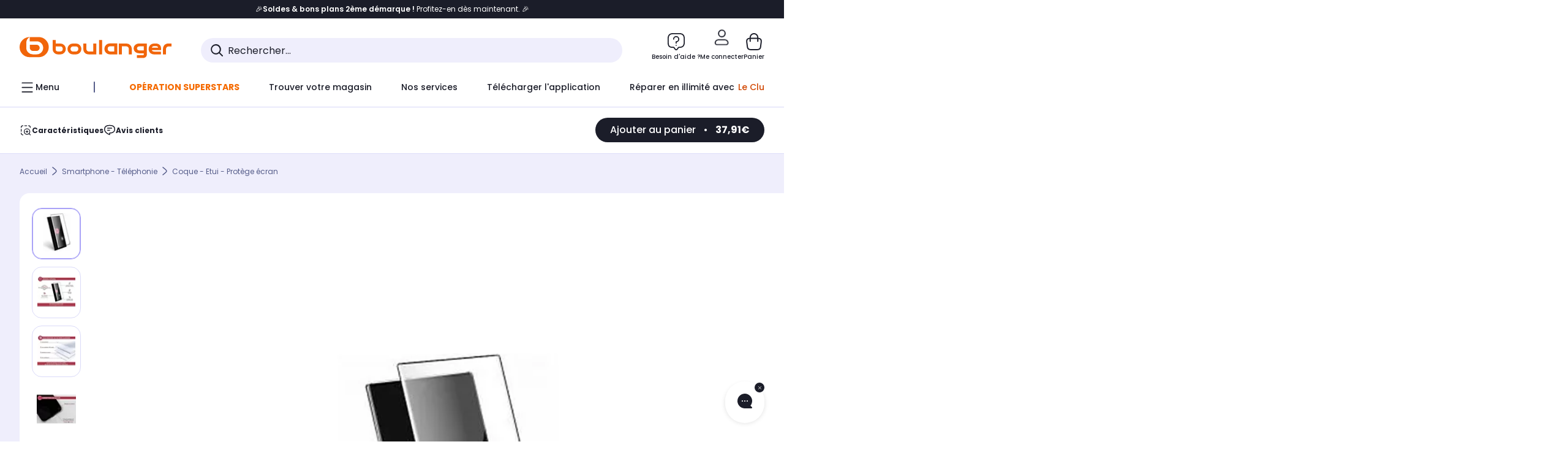

--- FILE ---
content_type: application/javascript;charset=utf-8
request_url: https://www.boulanger.com/etc.clientlibs/boulanger-site/clientlibs/wpk.app/blg.performance-payment.c31573b54256774f8219.js
body_size: 61803
content:
/*! For license information please see blg.performance-payment.c31573b54256774f8219.js.LICENSE.txt */
(()=>{var e,t={14206:(e,t,r)=>{e.exports=r(8057)},14387:(e,t,r)=>{"use strict";var n=r(67485),a=r(94570),i=r(12940),o=r(60581),s=r(30574),c=r(53845),l=r(38338),d=r(68524);e.exports=function(e){return new Promise((function(t,r){var _=e.data,u=e.headers;n.isFormData(_)&&delete u["Content-Type"];var E=new XMLHttpRequest;if(e.auth){var T=e.auth.username||"",p=e.auth.password?unescape(encodeURIComponent(e.auth.password)):"";u.Authorization="Basic "+btoa(T+":"+p)}var I=s(e.baseURL,e.url);if(E.open(e.method.toUpperCase(),o(I,e.params,e.paramsSerializer),!0),E.timeout=e.timeout,E.onreadystatechange=function(){if(E&&4===E.readyState&&(0!==E.status||E.responseURL&&0===E.responseURL.indexOf("file:"))){var n="getAllResponseHeaders"in E?c(E.getAllResponseHeaders()):null,i={data:e.responseType&&"text"!==e.responseType?E.response:E.responseText,status:E.status,statusText:E.statusText,headers:n,config:e,request:E};a(t,r,i),E=null}},E.onabort=function(){E&&(r(d("Request aborted",e,"ECONNABORTED",E)),E=null)},E.onerror=function(){r(d("Network Error",e,null,E)),E=null},E.ontimeout=function(){var t="timeout of "+e.timeout+"ms exceeded";e.timeoutErrorMessage&&(t=e.timeoutErrorMessage),r(d(t,e,"ECONNABORTED",E)),E=null},n.isStandardBrowserEnv()){var A=(e.withCredentials||l(I))&&e.xsrfCookieName?i.read(e.xsrfCookieName):void 0;A&&(u[e.xsrfHeaderName]=A)}if("setRequestHeader"in E&&n.forEach(u,(function(e,t){void 0===_&&"content-type"===t.toLowerCase()?delete u[t]:E.setRequestHeader(t,e)})),n.isUndefined(e.withCredentials)||(E.withCredentials=!!e.withCredentials),e.responseType)try{E.responseType=e.responseType}catch(t){if("json"!==e.responseType)throw t}"function"==typeof e.onDownloadProgress&&E.addEventListener("progress",e.onDownloadProgress),"function"==typeof e.onUploadProgress&&E.upload&&E.upload.addEventListener("progress",e.onUploadProgress),e.cancelToken&&e.cancelToken.promise.then((function(e){E&&(E.abort(),r(e),E=null)})),_||(_=null),E.send(_)}))}},8057:(e,t,r)=>{"use strict";var n=r(67485),a=r(875),i=r(25029),o=r(44941);function s(e){var t=new i(e),r=a(i.prototype.request,t);return n.extend(r,i.prototype,t),n.extend(r,t),r}var c=s(r(73141));c.Axios=i,c.create=function(e){return s(o(c.defaults,e))},c.Cancel=r(37132),c.CancelToken=r(34603),c.isCancel=r(21475),c.all=function(e){return Promise.all(e)},c.spread=r(35739),c.isAxiosError=r(35835),e.exports=c,e.exports.default=c},37132:e=>{"use strict";function t(e){this.message=e}t.prototype.toString=function(){return"Cancel"+(this.message?": "+this.message:"")},t.prototype.__CANCEL__=!0,e.exports=t},34603:(e,t,r)=>{"use strict";var n=r(37132);function a(e){if("function"!=typeof e)throw new TypeError("executor must be a function.");var t;this.promise=new Promise((function(e){t=e}));var r=this;e((function(e){r.reason||(r.reason=new n(e),t(r.reason))}))}a.prototype.throwIfRequested=function(){if(this.reason)throw this.reason},a.source=function(){var e;return{token:new a((function(t){e=t})),cancel:e}},e.exports=a},21475:e=>{"use strict";e.exports=function(e){return!(!e||!e.__CANCEL__)}},25029:(e,t,r)=>{"use strict";var n=r(67485),a=r(60581),i=r(68096),o=r(55009),s=r(44941);function c(e){this.defaults=e,this.interceptors={request:new i,response:new i}}c.prototype.request=function(e){"string"==typeof e?(e=arguments[1]||{}).url=arguments[0]:e=e||{},(e=s(this.defaults,e)).method?e.method=e.method.toLowerCase():this.defaults.method?e.method=this.defaults.method.toLowerCase():e.method="get";var t=[o,void 0],r=Promise.resolve(e);for(this.interceptors.request.forEach((function(e){t.unshift(e.fulfilled,e.rejected)})),this.interceptors.response.forEach((function(e){t.push(e.fulfilled,e.rejected)}));t.length;)r=r.then(t.shift(),t.shift());return r},c.prototype.getUri=function(e){return e=s(this.defaults,e),a(e.url,e.params,e.paramsSerializer).replace(/^\?/,"")},n.forEach(["delete","get","head","options"],(function(e){c.prototype[e]=function(t,r){return this.request(s(r||{},{method:e,url:t,data:(r||{}).data}))}})),n.forEach(["post","put","patch"],(function(e){c.prototype[e]=function(t,r,n){return this.request(s(n||{},{method:e,url:t,data:r}))}})),e.exports=c},68096:(e,t,r)=>{"use strict";var n=r(67485);function a(){this.handlers=[]}a.prototype.use=function(e,t){return this.handlers.push({fulfilled:e,rejected:t}),this.handlers.length-1},a.prototype.eject=function(e){this.handlers[e]&&(this.handlers[e]=null)},a.prototype.forEach=function(e){n.forEach(this.handlers,(function(t){null!==t&&e(t)}))},e.exports=a},30574:(e,t,r)=>{"use strict";var n=r(32642),a=r(72288);e.exports=function(e,t){return e&&!n(t)?a(e,t):t}},68524:(e,t,r)=>{"use strict";var n=r(69953);e.exports=function(e,t,r,a,i){var o=new Error(e);return n(o,t,r,a,i)}},55009:(e,t,r)=>{"use strict";var n=r(67485),a=r(9212),i=r(21475),o=r(73141);function s(e){e.cancelToken&&e.cancelToken.throwIfRequested()}e.exports=function(e){return s(e),e.headers=e.headers||{},e.data=a(e.data,e.headers,e.transformRequest),e.headers=n.merge(e.headers.common||{},e.headers[e.method]||{},e.headers),n.forEach(["delete","get","head","post","put","patch","common"],(function(t){delete e.headers[t]})),(e.adapter||o.adapter)(e).then((function(t){return s(e),t.data=a(t.data,t.headers,e.transformResponse),t}),(function(t){return i(t)||(s(e),t&&t.response&&(t.response.data=a(t.response.data,t.response.headers,e.transformResponse))),Promise.reject(t)}))}},69953:e=>{"use strict";e.exports=function(e,t,r,n,a){return e.config=t,r&&(e.code=r),e.request=n,e.response=a,e.isAxiosError=!0,e.toJSON=function(){return{message:this.message,name:this.name,description:this.description,number:this.number,fileName:this.fileName,lineNumber:this.lineNumber,columnNumber:this.columnNumber,stack:this.stack,config:this.config,code:this.code}},e}},44941:(e,t,r)=>{"use strict";var n=r(67485);e.exports=function(e,t){t=t||{};var r={},a=["url","method","data"],i=["headers","auth","proxy","params"],o=["baseURL","transformRequest","transformResponse","paramsSerializer","timeout","timeoutMessage","withCredentials","adapter","responseType","xsrfCookieName","xsrfHeaderName","onUploadProgress","onDownloadProgress","decompress","maxContentLength","maxBodyLength","maxRedirects","transport","httpAgent","httpsAgent","cancelToken","socketPath","responseEncoding"],s=["validateStatus"];function c(e,t){return n.isPlainObject(e)&&n.isPlainObject(t)?n.merge(e,t):n.isPlainObject(t)?n.merge({},t):n.isArray(t)?t.slice():t}function l(a){n.isUndefined(t[a])?n.isUndefined(e[a])||(r[a]=c(void 0,e[a])):r[a]=c(e[a],t[a])}n.forEach(a,(function(e){n.isUndefined(t[e])||(r[e]=c(void 0,t[e]))})),n.forEach(i,l),n.forEach(o,(function(a){n.isUndefined(t[a])?n.isUndefined(e[a])||(r[a]=c(void 0,e[a])):r[a]=c(void 0,t[a])})),n.forEach(s,(function(n){n in t?r[n]=c(e[n],t[n]):n in e&&(r[n]=c(void 0,e[n]))}));var d=a.concat(i).concat(o).concat(s),_=Object.keys(e).concat(Object.keys(t)).filter((function(e){return-1===d.indexOf(e)}));return n.forEach(_,l),r}},94570:(e,t,r)=>{"use strict";var n=r(68524);e.exports=function(e,t,r){var a=r.config.validateStatus;r.status&&a&&!a(r.status)?t(n("Request failed with status code "+r.status,r.config,null,r.request,r)):e(r)}},9212:(e,t,r)=>{"use strict";var n=r(67485);e.exports=function(e,t,r){return n.forEach(r,(function(r){e=r(e,t)})),e}},73141:(e,t,r)=>{"use strict";var n=r(67485),a=r(51446),i={"Content-Type":"application/x-www-form-urlencoded"};function o(e,t){!n.isUndefined(e)&&n.isUndefined(e["Content-Type"])&&(e["Content-Type"]=t)}var s,c={adapter:(("undefined"!=typeof XMLHttpRequest||"undefined"!=typeof process&&"[object process]"===Object.prototype.toString.call(process))&&(s=r(14387)),s),transformRequest:[function(e,t){return a(t,"Accept"),a(t,"Content-Type"),n.isFormData(e)||n.isArrayBuffer(e)||n.isBuffer(e)||n.isStream(e)||n.isFile(e)||n.isBlob(e)?e:n.isArrayBufferView(e)?e.buffer:n.isURLSearchParams(e)?(o(t,"application/x-www-form-urlencoded;charset=utf-8"),e.toString()):n.isObject(e)?(o(t,"application/json;charset=utf-8"),JSON.stringify(e)):e}],transformResponse:[function(e){if("string"==typeof e)try{e=JSON.parse(e)}catch(e){}return e}],timeout:0,xsrfCookieName:"XSRF-TOKEN",xsrfHeaderName:"X-XSRF-TOKEN",maxContentLength:-1,maxBodyLength:-1,validateStatus:function(e){return e>=200&&e<300},headers:{common:{Accept:"application/json, text/plain, */*"}}};n.forEach(["delete","get","head"],(function(e){c.headers[e]={}})),n.forEach(["post","put","patch"],(function(e){c.headers[e]=n.merge(i)})),e.exports=c},875:e=>{"use strict";e.exports=function(e,t){return function(){for(var r=new Array(arguments.length),n=0;n<r.length;n++)r[n]=arguments[n];return e.apply(t,r)}}},60581:(e,t,r)=>{"use strict";var n=r(67485);function a(e){return encodeURIComponent(e).replace(/%3A/gi,":").replace(/%24/g,"$").replace(/%2C/gi,",").replace(/%20/g,"+").replace(/%5B/gi,"[").replace(/%5D/gi,"]")}e.exports=function(e,t,r){if(!t)return e;var i;if(r)i=r(t);else if(n.isURLSearchParams(t))i=t.toString();else{var o=[];n.forEach(t,(function(e,t){null!=e&&(n.isArray(e)?t+="[]":e=[e],n.forEach(e,(function(e){n.isDate(e)?e=e.toISOString():n.isObject(e)&&(e=JSON.stringify(e)),o.push(a(t)+"="+a(e))})))})),i=o.join("&")}if(i){var s=e.indexOf("#");-1!==s&&(e=e.slice(0,s)),e+=(-1===e.indexOf("?")?"?":"&")+i}return e}},72288:e=>{"use strict";e.exports=function(e,t){return t?e.replace(/\/+$/,"")+"/"+t.replace(/^\/+/,""):e}},12940:(e,t,r)=>{"use strict";var n=r(67485);e.exports=n.isStandardBrowserEnv()?{write:function(e,t,r,a,i,o){var s=[];s.push(e+"="+encodeURIComponent(t)),n.isNumber(r)&&s.push("expires="+new Date(r).toGMTString()),n.isString(a)&&s.push("path="+a),n.isString(i)&&s.push("domain="+i),!0===o&&s.push("secure"),document.cookie=s.join("; ")},read:function(e){var t=document.cookie.match(new RegExp("(^|;\\s*)("+e+")=([^;]*)"));return t?decodeURIComponent(t[3]):null},remove:function(e){this.write(e,"",Date.now()-864e5)}}:{write:function(){},read:function(){return null},remove:function(){}}},32642:e=>{"use strict";e.exports=function(e){return/^([a-z][a-z\d\+\-\.]*:)?\/\//i.test(e)}},35835:e=>{"use strict";e.exports=function(e){return"object"==typeof e&&!0===e.isAxiosError}},38338:(e,t,r)=>{"use strict";var n=r(67485);e.exports=n.isStandardBrowserEnv()?function(){var e,t=/(msie|trident)/i.test(navigator.userAgent),r=document.createElement("a");function a(e){var n=e;return t&&(r.setAttribute("href",n),n=r.href),r.setAttribute("href",n),{href:r.href,protocol:r.protocol?r.protocol.replace(/:$/,""):"",host:r.host,search:r.search?r.search.replace(/^\?/,""):"",hash:r.hash?r.hash.replace(/^#/,""):"",hostname:r.hostname,port:r.port,pathname:"/"===r.pathname.charAt(0)?r.pathname:"/"+r.pathname}}return e=a(window.location.href),function(t){var r=n.isString(t)?a(t):t;return r.protocol===e.protocol&&r.host===e.host}}():function(){return!0}},51446:(e,t,r)=>{"use strict";var n=r(67485);e.exports=function(e,t){n.forEach(e,(function(r,n){n!==t&&n.toUpperCase()===t.toUpperCase()&&(e[t]=r,delete e[n])}))}},53845:(e,t,r)=>{"use strict";var n=r(67485),a=["age","authorization","content-length","content-type","etag","expires","from","host","if-modified-since","if-unmodified-since","last-modified","location","max-forwards","proxy-authorization","referer","retry-after","user-agent"];e.exports=function(e){var t,r,i,o={};return e?(n.forEach(e.split("\n"),(function(e){if(i=e.indexOf(":"),t=n.trim(e.substr(0,i)).toLowerCase(),r=n.trim(e.substr(i+1)),t){if(o[t]&&a.indexOf(t)>=0)return;o[t]="set-cookie"===t?(o[t]?o[t]:[]).concat([r]):o[t]?o[t]+", "+r:r}})),o):o}},35739:e=>{"use strict";e.exports=function(e){return function(t){return e.apply(null,t)}}},67485:(e,t,r)=>{"use strict";var n=r(875),a=Object.prototype.toString;function i(e){return"[object Array]"===a.call(e)}function o(e){return void 0===e}function s(e){return null!==e&&"object"==typeof e}function c(e){if("[object Object]"!==a.call(e))return!1;var t=Object.getPrototypeOf(e);return null===t||t===Object.prototype}function l(e){return"[object Function]"===a.call(e)}function d(e,t){if(null!=e)if("object"!=typeof e&&(e=[e]),i(e))for(var r=0,n=e.length;r<n;r++)t.call(null,e[r],r,e);else for(var a in e)Object.prototype.hasOwnProperty.call(e,a)&&t.call(null,e[a],a,e)}e.exports={isArray:i,isArrayBuffer:function(e){return"[object ArrayBuffer]"===a.call(e)},isBuffer:function(e){return null!==e&&!o(e)&&null!==e.constructor&&!o(e.constructor)&&"function"==typeof e.constructor.isBuffer&&e.constructor.isBuffer(e)},isFormData:function(e){return"undefined"!=typeof FormData&&e instanceof FormData},isArrayBufferView:function(e){return"undefined"!=typeof ArrayBuffer&&ArrayBuffer.isView?ArrayBuffer.isView(e):e&&e.buffer&&e.buffer instanceof ArrayBuffer},isString:function(e){return"string"==typeof e},isNumber:function(e){return"number"==typeof e},isObject:s,isPlainObject:c,isUndefined:o,isDate:function(e){return"[object Date]"===a.call(e)},isFile:function(e){return"[object File]"===a.call(e)},isBlob:function(e){return"[object Blob]"===a.call(e)},isFunction:l,isStream:function(e){return s(e)&&l(e.pipe)},isURLSearchParams:function(e){return"undefined"!=typeof URLSearchParams&&e instanceof URLSearchParams},isStandardBrowserEnv:function(){return("undefined"==typeof navigator||"ReactNative"!==navigator.product&&"NativeScript"!==navigator.product&&"NS"!==navigator.product)&&"undefined"!=typeof window&&"undefined"!=typeof document},forEach:d,merge:function e(){var t={};function r(r,n){c(t[n])&&c(r)?t[n]=e(t[n],r):c(r)?t[n]=e({},r):i(r)?t[n]=r.slice():t[n]=r}for(var n=0,a=arguments.length;n<a;n++)d(arguments[n],r);return t},extend:function(e,t,r){return d(t,(function(t,a){e[a]=r&&"function"==typeof t?n(t,r):t})),e},trim:function(e){return e.replace(/^\s*/,"").replace(/\s*$/,"")},stripBOM:function(e){return 65279===e.charCodeAt(0)&&(e=e.slice(1)),e}}},51366:(e,t,r)=>{"use strict";r.r(t),r.d(t,{ADDRESS_TYPE:()=>n,CIVILITY:()=>a,ITEMS_TYPES:()=>c,ITEMS_TYPES_CODES:()=>s,MFA_ERROR:()=>_,NB_REVIEWABLE_PRODUCTS_DISPLAYED:()=>d,PRODUCT_OPTION_CODE:()=>o,PRODUCT_OPTION_ICON_NAME:()=>l,SOCIAL_PROVIDER_ENABLED:()=>i});const n={BILLING:"billing",DELIVERY:"delivery"},a={MALE:"mr",FEMALE:"mrs",3:"mr",1:"mrs"},i="socialProviderEnabled",o={SERVICE:"0000",WARRANTY:"9511",INSURANCE:"9512"},s={SERVICE:o.SERVICE,WARRANTY:o.WARRANTY,INSURANCE:o.INSURANCE},c={PRODUCT:"PRODUCT",SERVICE:"SERVICE",WARRANTY:"WARRANTY",INSURANCE:"INSURANCE",CLUB_PLUS:"CLUB_PLUS",CLUB:"CLUB"},l={SERVICE:"service",WARRANTY:"garanties",INSURANCE:"assurance"},d=4,_="R5_024"},96379:(e,t,r)=>{"use strict";r.r(t),r.d(t,{ACTION:()=>c,ANALYTICS_SERVICES_TYPE:()=>I,APPSFLYER_EVENT:()=>i,APPSFLYER_PARAMETERS:()=>o,BUYBACK_LINKS:()=>b,BUYBACK_PATHS:()=>v,CATEGORY:()=>T,CLICK_CHAPTER1:()=>M,DELIVERY_METHODS:()=>O,DELIVERY_METHOD_TCVARS_VALUE:()=>C,ENVIRONMENT:()=>n,ID_CLICK:()=>s,ID_EVENT:()=>a,LABEL:()=>A,LOYALTY_PROGRAMS_ANALYTICS:()=>y,PAGE_CAT1:()=>d,PAGE_CAT2:()=>_,PAGE_CAT3:()=>u,PAGE_NAME:()=>E,PRODUCT_ADD_TYPE:()=>R,PRODUCT_COLORS:()=>U,PRODUCT_CONDITION_TYPE:()=>m,PRODUCT_PUSH_TYPE:()=>N,PRODUCT_TYPE:()=>g,RECOMMENDATION:()=>f,SEARCH_MODE:()=>D,SERVER_SIDE_EVENT:()=>P,SERVICES:()=>p,SHOPPING_TOOL_ACTIONS:()=>h,TOOLS_STORAGE_KEY:()=>L,TRACKING_ORIGIN:()=>S,TYPE_PAGE:()=>l});const n={ENV_PLATFORM:"omnicommerce"},a={POPIN:"pageVirtuellePopin",CLIC_STANDARD:"clicStandard",CLIC_PROMOTIONS:"clicPromotions",ADD_SERVICE_CART:"ajoutPanierServices",REMOVE_SERVICE_CART:"product.remove_from_cart",CLIC_PRODUCT:"clicProduit",CLIC_COLLECTION:"clicCollection",ADD_TO_CART:"ajoutPanier",AFFICHAGE_PROMOTIONS:"affichagePromotions",AFFICHAGE_PUSH_PRODUITS:"affichage_push_produits",ACCOUNT:"pageVirtuelle",CHECKOUT:"pageVirtuelleCheckout",CHECKOUT_PRODUCT_INFO:"checkout",RECO_PDT:"reco_pdt",REMOVE_PRODUCT:"retraitProduit",EARLY_BIRDS:"Early_Bird",CLUB_SUBSCRIPTION:"souscription_club",BUYBACK_PRODUCT:"product_repurchased",COMPLEMENTARY_DISPLAY:"affichage_pack",PAGE_DISPLAY:"page_display",PRODUCT_DISPLAY:"product_display",BUNDLE_DISPLAY:"affichage_bundle",ADD_TO_CART_BUNDLE:"ajoutPanierBundle",BURGER_MENU:"burgerMenu",MFA_CLOSE:"close_safe",ADD_TO_CALENDAR:"ajouter_a_mon_agenda",ADD_TO_CALENDAR_CONFIRMATION:"ajout_a_agenda",CANCEL_MY_ORDER:"annuler_ma_commande",CONSULT_THE_INSTRUCTIONS:"consulter_la_notice",CONTACT_THE_SELLER:"contacter_le_vendeur",GIVE_MY_FEEDBACK:"donner_mon_avis",MODIFY_MY_ORDER:"modifier_ma_commande",ONLINE_SAV:"sav_en_ligne",DOWNLOAD_INVOICE:"telecharger_la_facture",SEE_ORDER_DETAILS:"voir_le_detail",START_UP_GUIDE:"guide_de_demarrage",FOLLOW_MY_PARCEL:"suivre_mon_colis",MY_ORDERS_TABULATION:"tabs_mes_commandes",GET_HELP:"obtenir_aide",MKP_CONTACT:"marketplace_contact",SIGN_IN:"sign_in",SIGN_UP:"sign_up",BV_EVENT:"bv_event",CLICK_NAVIGATION:"click.navigation",PRODUCT_DISPLAY_RM:"product_display_rm",CLOSE_POPIN:"close_popin"},i={COMPLETE_REGISTRATION:"af_complete_registration",LOGIN:"af_login",SEARCH:"af_search",CONTENT_VIEW:"af_content_view",LIST_VIEW:"af_list_view",ADD_TO_CART:"af_add_to_cart",INITIATED_CHECKOUT:"af_initiated_checkout",PURCHASE:"af_purchase",FIRST_PURCHASE:"af_first_purchase",REMOVE_FROM_CART:"af_remove_from_cart"},o={REGISTRATION_METHOD:"af_registration_method",SEARCH_STRING:"af_search_string",CONTENT_LIST:"af_content_list",PRICE:"af_price",CONTENT:"af_content",CONTENT_ID:"af_content_id",CONTENT_TYPE:"af_content_type",CURRENCY:"af_currency",QUANTITY:"af_quantity",ORDER_ID:"af_order_id",RECEIPT_ID:"af_receipt_id",REVENUE:"af_revenue"},s={CHECKOUT_STEPS:"checkout-steps",SELECT_PAYMENT_METHOD:"selection_moyen_de_paiement",CHOOSE_DELIVERY_DATE:"choix_date_livraison",LOYALTY_POT:"cagnotte",SHOW_MORE:"afficher_plus",SHOW_LESS:"afficher_moins",VALIDATE_COLLECTION:"valider_collection",REGISTER_MODIFICATIONS:"enregistrer_modifications",HANDLE_PREFERENCES:"gerer_mes_preferences",BUYBACK_CARD:"card-estimation-rachat",CLIC_SERVICES:"clic_services",INFINITY_MOBILE:"infinity_mobile",LOCAL_SEARCH:"local_search",RETURN_PRODUCT:"retourner_un_produit",CANCEL_MY_ORDER:"annuler_ma_commande",EB_PUSH:"eb_push",ADD_PAYMENT_MODE:"ajout_moyen_de_paiement",CONVERSATIONAL_STARTER:"conversational_starter",WARRANTY_APPLE_CARE_PLUS:"garantie_applecare",ACTIVATE_APPLE_CARE_PLUS_SERVICE:"activer_ma_garantie_applecare",HANDLE_APPLE_CARE_PLUS:"gerer_mon_contrat",CHOOSE_LVB_DELIVERY:"choisir_rdv_lvb",CANCEL_ORDER_VALIDATE:"validation_annulation_commande",RETURN_ORDER_VALIDATE:"validation_retour_commande",DECLARE_A_DISPUTE:"declarer_un_litige",CLOSE_DISPUTE:"cloturer_le_litige",VALIDATE_DISPUTE_OPENING:"validation_declarer_un_litige",VALIDATE_DISPUTE_CLOSING:"validation_cloturer_le_litige",STICKY_ARCH:"sticky_arch",EVERY_CHARACTERISTIC:"toutes_les_caracteristiques",OFFER_OF_THE_MOMENT:"offres_du_moment",INSCRIPTION_NEWSLETTER:"inscription_newsletter",EVALUATE_SELLER:"evaluer_le_vendeur",POPIN_ADD_TO_CART:"pop_in_ajout_au_panier"},c={LOGIN:"me_connecter",SIGNUP:"creer_mon_compte",MEMBERSHIP:"mon_adhesion",SOCIAL_CONNECT:"social_connect",FORGOTTEN_PASSWORD:"mot_de_passe_oublie",SIGNUP_VALIDATION:"validation_creation_de_compte",PAGINATION_BOTTOM:"pagination_bas_de_page",PERSONAL_INFORMATIONS_VALIDATION:"validation_informations_personnelles",CUSTOMER_IDENTIFIER_VALIDATION:"validation_identifiant_client",CUSTOMER_PASSWORD_VALIDATION:"validation_mot_de_passe_client",ADDRESS_EDIT_VALIDATION:"validation_addresse_existante",ADDRESS_NEW_VALIDATION:"validation_nouvelle_addresse",FAVORITE_STORE_VALIDATION:"validation_magasin_favoris",FAVORITE_PICKUP_POINT_VALIDATION:"validation_point_relais_favoris",CODE_PROMO:"code_promo",CART_VALIDATION:"validation_panier",DELIVERY_VALIDATION:"validation_livraison",PAYMENT_VALIDATION:"validation_paiement",AFFICHAGE:"affichage",SERVICES_READ_MORE:"services_en_savoir_plus",CLIC:"clic",CONTINUE_MY_SHOPPING:"continuer_mes_achats",CLIC_COMPARE:"clic_comparer",CLIC_DELETE_COMPARATOR:"clic_supprimer",CLIC_DELETE_ALL_COMPARATOR:"clic_tout_supprimer",CLIC_HIGHLIGHTER_COMPARATOR:"activer",CLIC_FINANCING:"clic_financement",CLIC_TOTEM:"clic_totem",SIGNUP_CLUB_SUBSCRIPTION:"inscription",CLUB_SUBSCRIPTION_VALIDATION:"validation_souscription",ADD:"ajout",ADD_TO_CART:"ajoutPanier",STAY_CONNECTED:"rester_connecte",FORGOTTEN_PASSWORD_SEND:"mot_de_passe_oublie_envoyer",ACCOUNT:"mon_compte",CHECKOUT:"checkout",POP_IN_COLLECTION:"pop_in_collection",UNFOLD:"deplier",FOLD_UP:"replier",VALIUZ_TOASTER:"toaster_valiuz",BUYBACK_ESTIMATE:"estimer",BUYBACK_MODIFY:"modifier",BUYBACK_CANCEL:"annuler",ADD_SERVICE:"ajout_service",REMOVE_SERVICE:"retrait_service",ADD_APPLE_CARE_PLUS:"ajout_apple_care_plus",REMOVE_APPLE_CARE_PLUS:"retrait_apple_care_plus",FIND_YOUR_INSURANCE:"trouvez_votre_assurance",REGISTER_INSURANCE:"enregistrement_assurance",REMOVE_INSURANCE:"suppression_assurance",VALIDATE:"valider",CONTINUE_WITHOUT_INSURANCE:"continuer_sans_assurance",SEND_NEW_CODE:"envoyer_nouveau_code",CHANGE_PHONE_NUMBER:"changer_numero_telephone",SIGN_TYPE:"sign_type",SELECT:"select",SEARCH:"search",BUYBACK:"pop_in_estimation_rachat",BEST_SELLERS:"meilleures_ventes",NEW_ARRIVALS:"nouveautes",SELECTED_FOR_YOU:"selectionnes_pour_vous",LAST_SEEN_PRODUCTS:"derniers_produits_vus",CURRENT_OFFERS:"les_offres_du_moment",OPEN:"open",CLOSE:"close"},l={POPIN:"pop_in",CART:"panier",CHECKOUT:"checkout",CONFIRM_ORDER:"confirmation_de_commande",LOGIN:"login",SIGNUP:"creation_de_compte",ACCOUNT:"mon_compte",AFTER_SALES_SERVICE_DEMANDS:"mon_compte",SELLER_EVALUATION:"evaluation_marchand",PRODUCT:"fiche_produit",LIST:"page_liste",LIST_OPECO:"page_liste_op_co",SEARCH_PAGE:"recherche",COMPARATOR:"page_comparateur",EVENT:"contenu",HOMEPAGE:"homepage"},d={BATTERY_STATE:"pop_in_etat_batterie",DELIVERY_CHANGE:"pop_in_changement_livraison",LICENSE_FEE:"pop_in_redevanceTV",CHECKOUT:"checkout",LOGIN:"login",SIGNUP:"creation_de_compte",VERIFICATION_POSSESSION:"pop_in_verification_of_possession",ACCOUNT:"mon_compte",MEMBERSHIP:"mon_adhesion",CHECK_STORE_AVAILABILITY:"pop_in_consulter_disponibilite_magasin",CHECK_HOME_AVAILABILITY:"pop_in_consulter_les_modes_de_livraison",LOCAL_STOCK:"pop_in_stock_local",DEPOSIT:"pop_in_reglement_acompte",PAYMENT_LIST:"pop_in_moyen_de_paiement",POPIN_INFORMATION:"pop_in_information",REGISTER_CREDIT_CARD_INFO:"pop_in_sauvegarde_cb",ADD_TO_CART_POPIN:"pop_in_ajout_panier",DELETE_SERVICE:"pop_in_suppression_service",LIGHT_ACCOUNT_FORM:"pop_in_completion_compte",INSTALLMENT_POPIN:"pop_in_financement",LAYER_COMPARATOR_POPIN:"pop_in_layer_comparateur",DELETE_COMPARATOR_POPIN:"pop_in_comparateur_retire",LFC_POPIN:"pop_in_lfc",ECO_RESPONSIBILITY:"pop_in_eco_responsabilite",ENERGY_LABEL_POPIN:"pop_in_etiquette_energie",SUSTAINABILITY_INDEX_POPIN:"pop_in_idd",DOOR_INFO_POPIN:"pop_in_charniere_glissiere",REVIEWS_POPIN:"pop_in_avis_client",REVIEWS_LEGAL_NOTICE_POPIN:"pop_in_legal_notice",PRICE_POPIN:"pop_in_price",ECO_TAX_POPIN:"pop_in_eco_participation",CONDITION_POPIN:"pop_in_etat_produit",WARRANTY_POPIN:"pop_in_garanties",ABOUT_SERVICE_POPIN:"pop_in_services",UNPUBLISHED_POPIN:"pop_in_message_unpublished_product",POP_IN_COLLECTION:"pop_in_collection",ACCOUNT_POPIN:"pop_in_mon_compte",BUYBACK_POPIN:"pop_in_estimation_rachat",COMPLEMENTARY_POPIN:"pop_in_pack",CLUB_PLUS_POPIN:"pop_in_club_plus",POPIN_VERIFICATION_ID:"pop_in_verification_id",POPIN_VERIFICATION_USERINFO_MODIFICATION:"pop_in_verification_modification_informations_personnelles",POPIN_MFA_USE_LOYALTY:"pop_in_utilisation_cagnotte",LINING_DOOR_POPIN:"pop_in_habillage_porte",BARBECUE_POPIN:"pop_in_bbq",POPIN_MULTI_OFFERS:"pop_in_multi_offres",POPIN_RESILIATION_CLUB_PLUS:"pop_in_resiliation_club",POPIN_RENEWAL_CLUB_PLUS:"pop_in_renouvellement_club_plus",VALIUZ:"valiuz",INFINITY_MOBILE:"infinity_mobile",REM_STD:"retrait_en_magasin",STORE_STD:"retrait_en_magasin",DRIVE_STD:"retrait_en_drive",DRV_STD:"retrait_en_drive",HOME_EXP:"livraison_a_domicile",CHR_EXP:"livraison_a_domicile",WARRANTY_APPLE_CARE_PLUS:"garantie_applecare",POPIN_DETAILS_PRODUCT:"pop_in_informations_detaillees_du_produit"},_={MY_ORDERS:"mes_commandes",MY_ACCOUNT:"mon_compte",MY_ADDRESSES:"mes_adresses",MY_ACCOUNT_LOGIN_INFORMATIONS:"mes_identifiants_et_mot_de_passe",MY_CONSENTS:"mes_consentements",BOULANGER_INFINITY:"boulanger_infinity",APPLECARE:"apple_care+",ACCOUNT_CLUB:"ma_cagnotte_club",ACCOUNT_CLUB_MANAGE:"Gérer_ma_fidélité",BUYBACK_POPIN_MODEL_SELECTION:"selection_modele",POPIN_STEP_1:"step1",POPIN_STEP_2:"step2",POPIN_STEP_3:"step3",BUYBACK_DIAGNOSTIC:"diagnostic",ESTIMATION:"estimation",APPLE_CARE:"applecare"},u={MY_ORDERS_DETAIL:"detail",ADDRESS_EDIT:"edition_adresse",ADDRESS_ADD:"nouvelle_adresse",POPIN_STEP:"step",POPIN_STEP_1:"step1",POPIN_STEP_2:"step2"},E={BATTERY_STATE:"pop_in_etat_batterie",STORE:"pop_in_information_retrait_magasin",DRIVE:"pop_in_information_retrait_drive",HOME:"pop_in_information_livraison_domicile",PICKUPPOINT:"pop_in_information_point_relais",TAKE_BACK_DEVICE:"pop_in_information_reprise_de_votre_ancien_appareil",GAZ:"pop_in_information_gaz",SHIPPING_COST:"pop_in_information_frais_livraison",DEMAT:"pop_in_information_envoi_par_email",LICENSE_FEE:"pop_in_redevanceTV",PICKER_NAME:"pop_in_changement_personne_habilite",CONTACT_TEL:"pop_in_changement_numero_de_contact",SLOTS:"pop_in_changement_creneau_LVB",BILLING_ADDRESS:"pop_in_changement_adresse_facturation",DELIVERY_ADDRESS:"pop_in_changement_adresse",PICKING_DRIVE:"pop_in_changement_drive_retrait",PICKING_STORE:"pop_in_changement_magasin_retrait",PICKING_POINT:"pop_in_changement_point_de_retrait",PICKING_PICKUPPOINT:"pop_in_choisir_autre_point_de_relais",ADDRESS:"pop_in_changement_adresse",LOGIN:"login",LOGIN_CHECKOUT:"login-checkout",SIGNUP:"creation_de_compte",SIGNUP_CHECKOUT:"creation_de_compte_checkout",VERIFICATION_POSSESSION:"pop_in_verification_of_possession",ACCOUNT_ADDRESSES:"mon_compte-mes_adresses",ACCOUNT_ADDRESS_EDIT:"mon_compte-mes_adresses-edition_adresse",ACCOUNT_ADDRESS_NEW:"mon_compte-mes_adresses-nouvelle_adresse",ACCOUNT_HOME:"mon_compte",AFTER_SALES_SERVICE_DEMANDS:"mon_compte-mes_demandes_sav",ACCOUNT_FAVORITE_RELAY:"mon_compte-choix_relais_favoris",ACCOUNT_PERSONAL_INFORMATIONS:"mon_compte-mes_informations_personnelles",ACCOUNT_LOGIN_INFORMATIONS:"mon_compte-mes_identifiants_et_mot_de_passe",ACCOUNT_MY_ORDERS_ON_GOING:"mes_commandes_en_cours",ACCOUNT_MY_ORDERS_COMPLETED:"mes_achats_termines",ACCOUNT_MY_ORDERS_DETAIL:"mon_compte-mes_commandes-detail",ACCOUNT_MY_CONSENTS:"mon_compte-mes-consentements",ACCOUNT_SELLER_EVALUATION:"mon_compte-evaluation-marchand",ACCOUNT_REVIEWS:"mon_compte-mes-avis",ACCOUNT_INFINITY_SUBSCRIPTION:"mon_compte-souscription_boulanger_infinity",ACCOUNT_INFINITY_CONFIRMATION:"mon_compte-confirmation_boulanger_infinity",ACCOUNT_INFINITY_CONTRACT:"mon_compte-boulanger_infinity",ACCOUNT_CLUB:"mon-compte-ma-cagnotte-club",ACCOUNT_CLUB_MANAGE:"mon-compte-gérer-ma-fidélité",ACCOUNT_APPLECARE_CONTRACT:"mon-compte-apple-care+-contrat",CHECK_STORE_AVAILABILITY:"pop_in_consulter_disponibilite_magasin",LOCAL_STOCK:"pop_in_stock_local",CHECK_HOME_AVAILABILITY:"pop_in_consulter_les_modes_de_livraison",DEPOSIT:"pop_in_reglement_acompte",PAYMENT_LIST:"pop_in_moyen_de_paiement",CART:"panier",DELIVERY:"page_de_livraison",PAYMENT:"page_de_paiement",PAYMENT_VALIDATE:"page_de_paiement_waiting",CONFIRM_ORDER:"confirmation_de_commande",PAYMENT_CCV_DETAIL:"pop_in_details_ccv",REGISTER_CREDIT_CARD_INFO:"pop_in_sauvegarde_cb",GIFT_CARDS_INFO:"pop_in_information_paiement_cartes_cadeaux",LOYALTY_POT:"pop_in_information_paiement_cagnotte",ADD_TO_CART_POPIN_PRODUCT_PAGE:"pop_in_ajout_panier_page_produit",ADD_TO_CART_POPIN_RECOMMENDATIONS:"pop_in_ajout_panier_recommandations",DELETE_SERVICE:"pop_in_suppression_service",LIGHT_ACCOUNT_FORM:"pop_in_adresse_facturation",INSTALLMENT_POPIN:"pop_in_financement",SECURE_PAYMENT_INFO:"pop_in_information_paiement_securise",LFC_POPIN:"pop_in_lfc",ECO_RESPONSIBILITY:"pop_in_eco_responsabilite",ENERGY_LABEL_POPIN:"pop_in_etiquette_energie",SUSTAINABILITY_INDEX_POPIN:"pop_in_idd",DOOR_INFO_POPIN:"pop_in_charniere_glissiere",REVIEWS_POPIN:"pop_in_avis_client::",REVIEWS_LEGAL_NOTICE_POPIN:"pop_in_legal_notice",PRICE_POPIN:"pop_in_price",ECO_TAX_POPIN:"pop_in_eco_participation",CONDITION_POPIN:"pop_in_etat_produit",WARRANTY_POPIN:"pop_in_garanties",ABOUT_SERVICE_POPIN:"pop_in_services",UNPUBLISHED_POPIN:"pop_in_message_unpublished_product",POP_IN_COLLECTION:"pop_in_collection",ACCOUNT_INFO_CANCELLATION_CLUB_POPIN:"pop_in_resiliation_information_club",ACCOUNT_INFO_CANCELLATION_CLUBPLUS_POPIN:"pop_in_resiliation_information_club_plus",CLUB_PLUS_POPIN:"pop_in_club_plus",ACCOUNT_CANCEL_CLUB_POPIN:"pop_in_resiliation_club",ACCOUNT_CANCEL_CLUBPLUS_POPIN:"pop_in_resiliation_club_plus",LAYER_COMPARATOR_POPIN:"pop_in_layer_comparateur",DELETE_COMPARATOR_POPIN:"pop_in_comparateur_retire",BUYBACK_POPIN:"pop_in_estimation_rachat",COMPLEMENTARY_POPIN:"pop_in_pack",MFA_POPIN:"pop_in_safe",SEARCH_RESULT:"resultats_de_recherche",POPIN_MULTI_OFFERS:"pop_in_multi_offres",LINING_DOOR_POPIN:"pop_in_habillage_porte",BARBECUE_POPIN:"pop_in_bbq",POPIN_RESILIATION_CLUB_PLUS:"pop_in_resiliation_club",POPIN_RENEWAL_CLUB_PLUS:"pop_in_renouvellement_club_plus",POPIN_CONSENTS_VALIUZ:"pop_in_consentement_valiuz",VALIUZ_TOASTER:"toaster_valiuz",POPIN_INSURANCE_INFINITY:"pop_in_service_infinity_mobile",POPIN_INSURANCE_INFINITY_COMPARE:"pop_in_comparative_infinity_mobile",POPIN_YOUR_INSURANCE_INFINITY:"pop_in_votre_assurance_infinity",CONTRACT_POPIN:"pop_in_contrat",CREATE_ALERT_PRODUCT_POPIN:"pop_in_alerte_retour_stock",POPIN_WARRANTY_APPLE_CARE_PLUS:"pop_in_garantie_applecare",POPIN__READ_MORE_APPLE_CARE_PLUS:"pop_in_en_savoir_plus_applecare",WARRANTY_APPLE_CARE_PLUS:"mes_garanties_applecare",POPIN_CANCEL_ORDER:"pop_in_demande_annulation_commande",POPIN_RETURN_ORDER:"pop_in_demande_retour_commande",POPIN_CONTACT_ADVISOR:"pop_in_appel_avec_un_conseiller",POPIN_DECLARE_A_DISPUTE:"pop_in_declarer_un_litige",POPIN_CLOSE_A_DISPUTE:"pop_in_cloturer_le_litige",CHOOSE_DELIVERY_DATE_REM:"pop_in_choix_date_livraison_retrait",CHOOSE_DELIVERY_DATE_DRV:"pop_in_choix_date_livraison_drive",CHOOSE_DELIVERY_DATE_CHR:"pop_in_choix_date_livraison_domicile"},T={CART:"panier",LOGIN:"login",SIGNUP:"signup",ACCOUNT:"account",MY_ACCOUNT:"Mon_compte",LIST_PAGES:"pages_listes",PRODUCT_PAGES:"pages_produits",CHECKOUT:"tunnel",LAYER:"layer",SERVICES:"services",BOULANGER_INFINITY:"mon_compte-boulanger_infinity",LAYER_COMPARATOR:"layer_comparator",HIGHLIGHTER_COMPARATOR:"toggle_highlights",LFC:"pop_in_lfc",STICKERS:"stickers",HEADER:"header",POPIN_MFA_VERIFICATION:"pop_in_safe_verification",POPIN_CLOSE:"clic_croix",PURCHASE_IN_PROGRESS:"mes_commandes_en_cours",PURCHASE_FINISHED:"mes_achats_termines",PURCHASE_DETAILS:"mes_commandes-detail",MY_ACCOUNT_LOWERCASE:"mon_compte",ONLINE:"en_ligne",IN_STORE:"en_magasin",PUSH_CONTENT:"contenu_push",PRODUCT_SECTION:"rubrique",BPLUS_CARD:"carte_b+",ONEY_CARD:"carte_oney",ONEY_ADYEN:"oney_adyen",ONEY_ONE:"oney_one",ENABLE_LOYALTY_POT:"activer_cagnotte",DISABLE_LOYALTY_POT:"desactiver_cagnotte",USE_LOYALTY_POT:"utiliser_cagnotte",ENABLE_LOYALTY_CHECK:"activer_cheque_cagnotte",DISABLE_LOYALTY_CHECK:"desactiver_cheque_cagnotte",MY_CONSENTS:"mes_consentements",CONTRACT_POPIN:"pop_in_contrat"},p={POP_IN_SERVICES:"pop_in_services",POP_IN_AJOUT_PANIER:"pop_in_ajout_panier",FICHE_PRODUIT:"fiche_produit",PANIER:"panier"},I="analytics_services_type",A={TUNNEL:"tunnel",HORS_TUNNEL:"hors_tunnel",NOUS_CONTACTER:"nous_contacter",DISCOVER_INFINITY:"discover_infinity",CLOSE_POPIN:"fermeture_pop_in",SELECTION:"selection",DELETE:"suppression",CLUB:"club",CLUB_PLUS:"club_+",CLUB_PLUS_RENEW:"renouvellement",LOGIN:"me_connecter",SEND_NEW_CODE:"envoyer_un_nouveau_code",MFA_EDIT_PERSONAL_INFO:"fermeture_pop_in_modification_informations_personnelles",MFA_USE_LOYALTY:"fermeture_pop_in_utilisation_cagnotte",CHATBOT:"chatbot",VALIDATE_ADVISOR_CALL:"validation_appel_avec_un_conseiller"},O={DELIVERY_CLASSIC:"classique",DELIVERY_STORE:"retrait_mag",DELIVERY_DRIVE:"retrait_drive"},C={STORE_STD:"retrait_en_magasin::retrait_en_magasin",DRIVE_STD:"retrait_en_drive::retrait_en_drive",PICKUPPOINT_STD:"retrait_en_point_relais::retrait_standard",PICKUPPOINT_EXP:"retrait_en_point_relais::retrait_express",PICKUPPOINT_CONSIGNE:"retrait_en_point_relais::retrait_en_consigne",HOME_STD:"livraison_a_domicile::livraison_standard",HOME_EXP:"livraison_a_domicile::livraison_express",HOME_RDV:"livraison_a_domicile::livraison_sur_rdv",HOME_EXPRDV:"livraison_a_domicile::livraison_express_sur_rdv",HOME_MAIL:"livraison_a_domicile::envoi_par_pli_postal",DEMAT_EMAIL:"envoi_par_e-mail::envoi_par_e-mail"},S={SEARCH_RESULT:{BACK:"searchResult",ANALYTIC:"recherche"},PAGE_LIST:{BACK:"pageListe",ANALYTIC:"arche"},PAGE_OPECO:{BACK:"opecoPage",ANALYTIC:"opeco_pageliste"},PAGE_PORTAIL:{BACK:"portailCommercial",ANALYTIC:"opeco_portail"},PAGE_HOMEPAGE:{BACK:"homePage",ANALYTIC:"push_homepage"}},R={PUSH:"push",STANDARD:"standard",BUNDLE:"bundle"},N={FH:"fh",EB:"eb",PACK:"pack",BUNDLE:"bundle",COMPARATOR:"comparateur",RETAIL_MEDIA:"rm"},g={BOULANGER:"boulanger",MARKETPLACE:"marketplace",SERVICES:"services"},m={NEW:"neuf",REFURBISHED:"reconditionné"},y={CLUB:"club",CLUB_PLUS:"club_plus",CLUB_PLUS_RENEW:"renouvellement_club_plus",INFINITY:"infinity",NO_PROGRAM:"none"},P={PURCHASE:"PURCHASE",PRODUCT_PAGE:"PRODUCT_PAGE",LIST_PAGE:"LIST_PAGE",SEARCH_PAGE:"SEARCH_PAGE"},f={RECOMMENDED:"recommandee",NOT_RECOMMENDED:"non_recommandee"},h={BURGER_MENU:"burger",PUSH_EB:"push_eb",PUSH_FH:"push_fh",SEARCH:"search",FACET:"facet",OPECO:"opeco",SLIDER:"slider",COMPARE:"compare"},L={TOOLS:"tools",PRODUCT_TOOLS:"product_tools"},D={HISTORY:"search_history",AUTOCOMPLETION:"autocompletion"},v={SEARCH:"moteur_de_recherche",CATEGORIES:"categories"},b={BIG_COLLECTE:"big-collecte",TIPS:"astuces-avant-reprise"},U={A:"Ambre",B:"Blue",C:"Coral",D:"Denim",E:"Emerald",H:"Hazel",W:"White",S:"Salmon"},M={ADD_WARRANTY:"enregistrement_garantie",REMOVE_WARRANTY:"suppression_garantie",MY_ACCOUNT:"mon_compte",APPLE_CARE:"applecare",VALIDATE:"valider",STICKERS:"stickers",SELECT:"selectionner",SEE_MORE_OFFER:"voir_plus_d_offres",SUCCESS:"success",ERROR:"error",SERVICE_INSTALLATION:"service_installation",SEE_MY_CART:"voir_mon_panier",CONTINUE_MY_SHOPPING:"continuer_mes_achats"}},76898:(e,t,r)=>{"use strict";r.r(t),r.d(t,{BUYBACK:()=>d,BUYBACK_DISCOUNT_NAME:()=>T,BUYBACK_FEATURE:()=>i,BUYBACK_GREEN:()=>_,BUYBACK_ITEM_STORAGE:()=>l,BUYBACK_NATIONAL_IDENTIFICATION:()=>s,BUYBACK_POPIN_STEP:()=>a,BUYBACK_PRODUCT_STATUS:()=>c,BUYBACK_SELECTOR_TYPE:()=>E,BUYBACK_STATUS:()=>o,BUYBACK_UPDATED_EVENT:()=>u});var n=r(95091);const a={INTRODUCTION:"introduction",SEARCH:"search",QUESTIONS:"questions",ESTIMATION:"estimation",SELECT_PRODUCT:"SELECT_PRODUCT",HELP_SELECTORS:"HELP_SELECTORS",HELP_QUESTIONS:"HELP_QUESTIONS"},i={BUYBACK:"buyBackEnabled"},o={IN_PROGRESS:"IN_PROGRESS",COMPLETE:"COMPLETE",ACCEPTED:"ACCEPTED",CREATED:"BUYBACK_CREATED"},s={type:"identity_card",number:"000000",deliveryDate:n.dateHelper.getFormattedDate({date:n.dateHelper.getYesterdayDate(),options:{year:"numeric",month:"2-digit",day:"2-digit"},pattern:"year,-,month,-,day"}),deliveryAuthority:"SAISIE_OBLIGATOIRE"},c={FUNCTIONAL:"fonctionnel",NOT_FUNCTIONAL:"non fonctionnel"},l="Estimation",d="BUYBACK",_="#2B5F4F",u="buybackUpdated",E={CATEGORY:"Category",BRAND:"Brand"},T="bonus rachat"},32728:(e,t,r)=>{"use strict";r.r(t),r.d(t,{CHOICES:()=>l,CONTENT_TYPES:()=>n,ENTRIES:()=>c,IADVIZE_POPIN_TYPES:()=>a,LOCAL_STORAGE_CHATBOT_WAS_OPEN:()=>_,NOTES:()=>d,ROLES:()=>o,RULES_POPIN:()=>s,SCHEDULED_CALL_TYPES:()=>i});const n={TEXT:"TEXT",PRODUCT:"PRODUCT",VIDEO:"VIDEO",LINK:"LINK",REVIEW:"REVIEW",SHORT_ANSWER:"SHORT_ANSWER",IADVIZE:"IADVIZE"},a={CONTACT:"contact",WAITING_CALL:"waitingCall",PLANNING_VALIDATION:"planningValidation"},i={IMMEDIATE:"immediat",PLANIFIED:"planifie"},o={ASSISTANT:"assistant",USER:"user"},s="chatbot-rules_popin",c={MENU:{code:"menu",label:"boulangerChat",icon:"ico-chat"},AI:{code:"ai",label:"talkWithAIAssistant",title:"AIVirtualAssistant",icon:"ai-avatar"},CALL:{code:"call",label:"startACall",icon:"ico-call"}},l=[{id:1,code:"very_angry",label:"veryAngryFace"},{id:2,code:"angry",label:"angryFace"},{id:3,code:"neutral",label:"neutralFace"},{id:4,code:"happy",label:"happyFace"},{id:5,code:"very_happy",label:"veryHappyFace"}],d=["0","1","2","3","4","5","6","7","8","9","10"],_="chatbot_was_open"},6606:(e,t,r)=>{"use strict";r.r(t),r.d(t,{CLUB_CONTRACT_TYPES:()=>E,CLUB_FEATURE:()=>s,CLUB_FREE_PRICE:()=>o,CLUB_IDS:()=>u,CLUB_IMG:()=>_,CLUB_PARAMS:()=>c,CLUB_PROGRAMS:()=>a,CLUB_SAP_ID:()=>i,CLUB_TYPOLOGY:()=>d,CLUB_VOUCHER:()=>l});var n=r(62117);const a={CLUB:"CLUB",CLUB_PLUS:"CLUB_PLUS",CLUB_PLUS_RENEW:"CLUB_PLUS_RENEW",INFINITY:"INFINITY",NO_PROGRAM:"NO_PROGRAM"},i={CLUB:(0,n.getSettingKeyValue)("clubIdSubscription"),CLUB_PLUS:(0,n.getSettingKeyValue)("clubPlusIdSubscription")},o=0,s={SUBSCRIPTION:"clubAdhesionActivated",CONSULTATION:"clubConsultationActivated",RESILIATION:"clubResiliationActivated",DELIVERY:"clubDeliveryActivated",RENEWAL:"clubRenewalActivated",RENEWAL_CARD:"clubRenewalCardActivated",LOYALTY_IN_PROMISE_ENABLED:"loyaltyInPromiseEnabled"},c={PAID_OFFER_PRICE:"clubPaidOfferPrice",PAID_OFFER_NEXT_YEAR:"clubPaidOfferPriceNextYear",BIRTHDAY_GAIN:"clubBirthdayGain",CHECK_BIRTHDAY_GAIN:"6",PURCHASE_CLUB:"1",PURCHASE_CLUB_PLUS:"2"},l={BIRTHDAY:"BIRTHDAY"},d="ADHESION_FIDELITE",_={CLUB:"club.svg",CLUB_PLUS:"club+.svg",CLUB_PLUS_INCENTIVE:"club_plus_incentive.svg",CLUB_CLUB_PLUS:"club_club+.svg",INFINITY:"infinity.svg",NEUTRAL:"logo-boulanger-full-vertical.svg"},u={CLUB_PLUS_SAP_ID_RENEWAL:"clubPlusIdRenewal",CLUB_PLUS_SAP_ID_SUBSCRIPTION:"clubPlusIdSubscription"},E={RECURRING:"RECURRING"}},56941:(e,t,r)=>{"use strict";r.r(t),r.d(t,{CONTEXTUALIZATION_STORAGE:()=>o,DEFAULT_COUNTRY_CODE:()=>a,DEFAULT_LOCATION:()=>i,DEFAULT_POSTAL_CODE:()=>n,WOOSMAP_SESSION_CALL:()=>s});const n="75001",a="FRA",i={postalCode:n,countryCode:a},o={SEARCH:{KEY:"search_location_v2",TYPE:"sessionStorage"},FAVORITE_ADDRESS_LOCATION:{KEY:"favorite_address_location_v2",TYPE:"localStorage"},FAVORITE_STORE_LOCATION:{KEY:"favorite_store_location",TYPE:"localStorage"},WOOSMAP_LOCATION:{KEY:"woosmap_location_v2",TYPE:"sessionStorage"}},s="woosmap_already_been_called"},90396:(e,t,r)=>{"use strict";r.r(t),r.d(t,{ALREADY_CLUB_ELIGIBILITY_CODE:()=>f,BUYBACK_CHANGED_AMOUNT:()=>M,BUYBACK_DELETE_ERROR_CODE:()=>b,BUYBACK_NO_MORE_AVAILABLE_CODE:()=>U,CLUB_PROFESSIONAL_ELIGIBILITY_CODE:()=>h,CLUB_RENEWAL_REPLACEMENT_CODE:()=>v,COMMISSIONINGS:()=>O,DEFAULT_STORE:()=>g,DELIVERY_METHODS:()=>c,DELIVERY_METHODS_LABEL:()=>d,DELIVERY_MODES:()=>_,DELIVERY_MODES_HOME_EXPRESS:()=>E,DELIVERY_MODES_HOME_STANDARD:()=>u,DELIVERY_MODES_LABEL:()=>T,DELIVERY_POPINS:()=>S,DELIVERY_PRICE:()=>l,DELIVERY_SERVICE_LVB_CODE:()=>L,DELIVERY_SERVICE_LVB_MULTIPLE_QUANTITY_CODE:()=>D,DELIVERY_STORE_LIST:()=>A,DELIVERY_TIMESLOTS:()=>I,FOREIGN_ELIGIBILITY_CODE:()=>y,MKP_DELIVERY_MODE_CODES:()=>R,MULTISHIPPING_VALUE:()=>Y,ONLY_CLUB_IN_CART_ELIGIBILITY_CODE:()=>P,PROFESSIONAL_SERVICE_ELIGIBILITY_CODE:()=>m,SHIPPING_METHODS:()=>a,SHIPPING_METHODS_LABEL:()=>s,SHIPPING_METHODS_PICTOS:()=>i,SHIPPING_METHODS_QUESTIONS:()=>C,SHIPPING_METHOD_GROUPS:()=>n,SHIPPING_METHOD_GROUPS_PICTOS:()=>o,SPECIFIC_DELIVERY_MODES_LABEL:()=>p,TIME_ORDER_KEPT_IN_STORE:()=>N,UPDATE_DELIVERY_SUCCESS:()=>w});const n={STORE:"STORE",DELIVERY:"DELIVERY",DIGITAL:"DIGITAL"},a={STORE:"STORE",DRIVE:"DRIVE",PICKUPPOINT:"PICKUPPOINT",HOME:"HOME",DELIVERY:"DELIVERY",DEMAT:"DEMAT"},i={STORE:"store",DRIVE:"drive",PICKUPPOINT:"location",HOME:"delivery",DEMAT:"contact"},o={STORE:"store",DELIVERY:"delivery",DIGITAL:"contact"},s={STORE:"inStorePickup",DRIVE:"drivePickUp",PICKUPPOINT:"pickupInRelayPoint",HOME:"homeDelivery",HOME_WITH_SERVICE:"homeDeliveryWithService",HOME_WITHOUT_SERVICE:"homeDeliveryWithoutService",DEMAT:"sendByEmail"},c={STD:"STD",EXP:"EXP",CONSIGNE:"CONSIGNE",RDV:"RDV",EXPRDV:"EXPRDV",MAIL:"MAIL",EMAIL:"EMAIL"},l={OFFERT:"offert"},d={PICKUPPOINT:{STD:"standardWithdrawal",EXP:"expressWithdrawal",CONSIGNE:"depositWithdrawal"},HOME:{STD:"Standard",EXP:"Express",RDV:{WITH:"deliveryByAppointmentWithInstallation",WITHOUT:"deliveryByAppointment"},EXPRDV:"expressDeliveryByAppointment",MAIL:"mailDelivery"},DEMAT:{EMAIL:"sendByEmail"},DEFAULT:"delivery"},_={REM:"REM",DRV:"DRV",CLR:"CLR",MDR:"MDR",CHP:"CHP",CLS:"CLS",SDS:"SDS",STD:"STD",CHR:"CHR",SDE:"SDE",EXP:"EXP",LVB:"LVB",GEL:"GEL",GEE:"GEE",COU:"COU",CRV:"CRV",EPP:"EPP",EPM:"EPM",TNT:"TNT",DAY:"DAY"},u=[_.SDS,_.CLS],E=[_.SDE,_.CHR,_.COU,_.CRV],T={REM:"inStorePickup",DRV:"drivePickUp",CLR:"standardWithdrawal",MDR:"standardWithdrawal",CHP:{EXP:"expressWithdrawal",CONSIGNE:"depositWithdrawal"},CLS:"standardDelivery",SDS:"standardDelivery",STD:"standardDelivery",CHR:"expressDelivery",SDE:"expressDelivery",EXP:"expressDelivery",LVB:{WITH:"deliveryByAppointmentWithInstallation",WITHOUT:"deliveryByAppointmentWithoutInstallation"},GEL:{WITH:"deliveryByAppointmentWithInstallation",WITHOUT:"deliveryByAppointmentWithoutInstallation"},GEE:{WITH:"deliveryByAppointmentWithInstallation",WITHOUT:"deliveryByAppointmentWithoutInstallation"},COU:"expressDeliveryByAppointment",CRV:"expressDeliveryByAppointment",EPP:"sendByMail",EPM:"sendByEmail"},p={EPM:{PRODUCT:"uponValidationOfYourPayment"},LVB:{PRODUCT:"deliveryWillBeMadeByOurBoulangerStaff",SHORT_PRODUCT:"deliveryWillBeMadeByOurBoulangerStaffShort"},GEL:{PRODUCT:"deliveryWillBeMadeByOurCarrier"},GEE:{PRODUCT:"deliveryWillBeMadeByOurCarrier"}},I={DEFAULT:"TIMESLOT",AVAILABLE:"AVAILABLE",TIGHT:"R",HALF_DAY:"S",TONIGHT:"D",DAY:"DAY",DATE:"DATE"},A={MERCHANT_ID:"BOULANGER",PRODUCT_CONDITION:"NEW"},O={TAKE_BACK_DEVICE:{CODE:"002",YES_CODE:"002-001"},UNBOX:{CODE:"004"},INSTALLATION:{CODE:"005",YES_CODE:"005-000",NO_CODE:"005-001"},OPENED_DOOR:{CODE:"003"},GAZ:{CODE:"001"},QUESTIONS_ENABLED:[{key:"TAKE_BACK_DEVICE",code:"002",yes_code:"002-001",default:null,enabled:!0,displayed:!0,pictures:null,information:!0},{key:"UNBOX",code:"004",default:null,enabled:!1,displayed:!0,pictures:null,information:!0},{key:"INSTALLATION",code:"005",default:"005-000",yes_code:"005-000",no_code:"005-001",enabled:!0,displayed:!1,pictures:null,information:!1},{key:"OPENED_DOOR",code:"003",default:null,enabled:!0,displayed:!0,pictures:[{code:"003-001",image:"door-right.svg"},{code:"003-002",image:"door-left.svg"}],information:!1},{key:"REM_DRIVE_TAKE_BACK_DEVICE",code:"006",yes_code:"006-001",default:null,enabled:!0,displayed:!0,pictures:null,information:!0},{key:"GAZ",code:"001",default:null,enabled:!0,displayed:!0,pictures:[{code:"001-001",image:"gaz-city.svg"},{code:"001-002",image:"gaz-bottle.svg"}],information:!0}]},C={UNBOX:"004",TAKEBACKDEVICE:"002",TAKE_BACK_DEVICE_ENABLED:"002-001",COMMISSIONING_PRODUCT:"005-000",GAZ:"001",TAKEBACKDEVICE_REM:"006"},S={ADD_CLUB_POPIN:"clubPlusDeliveryPopin",BILLING_ADDRESS:"billingAddressEditPopin",STORE_AVAILABILITY:"storeAvailabilityListPopin",PICKUP_POINTS_AVAILABILITY:"pickupPointsAvailabilityPopin",REMOVED_SERVICES_WARNING:"removedServicesWarningPopin",ADDRESS_LIST:"addressListPopin",TV_LICENSE_FEE:"licenseFeePopin",DELIVERY_INFO_HOME:`deliveryInfo${a.HOME}`,DELIVERY_INFO_PICKUPPOINT:`deliveryInfo${a.PICKUPPOINT}`,DELIVERY_INFO_DEMAT:`deliveryInfo${a.DEMAT}`,DELIVERY_INFO_HOME_MKP:`deliveryInfo${a.HOME}Mkp`,DELIVERY_INFO_DRV:`deliveryInfo${a.DRIVE}`,DELIVERY_INFO_REM:`deliveryInfo${a.STORE}`,DELIVERY_INFO_UNBOX:`deliveryInfo${C.UNBOX}`,DELIVERY_INFO_TAKEBACKDEVICE:`deliveryInfo${C.TAKEBACKDEVICE}`,DELIVERY_INFO_TAKEBACKDEVICE_REM:`deliveryInfo${C.TAKEBACKDEVICE_REM}`,DELIVERY_INFO_GAZ:`deliveryInfo${C.GAZ}`,DELIVERY_GIFT_CARD_EMAIL:"deliveryInfoGiftCardEmail",DELIVERY_INFO_SHIPPING_COST:"deliveryInfoShippingCost",DELIVERY_SLOTS:"deliverySlotsPopin",ECO_RESPONSIBILITY:"deliveryInfoEcoResponsibilityPopin",EDIT_PHONE_NUMBER:"deliveryInfoEditPhoneNumberPopin",PICKER_NAME:"deliveryInfoPickerNamePopin",GROUPED_DELIVERY_POPIN:"groupedDeliveryPopin"},R=[_.EXP,_.STD],N=30,g="F905",m="3",y="4",P="30",f="40",h="50",L="DELIVERY_T008",D="2",v="51",b="DELIVERY_T009",U="BUYBACK_NO_MORE_AVAILABLE",M="BUYBACK_CHANGED_AMOUNT",Y="isMultiShippingDelivery",w="updateDeliverySuccess"},26437:(e,t,r)=>{"use strict";r.r(t),r.d(t,{ADDRESS_TYPE_PREFIX:()=>o,BUSINESS_NAME:()=>d,COMPANY_TYPE:()=>_,CUSTOMER_TYPE:()=>c,CUSTOMER_TYPES:()=>l,DEFAULT_CURRENT_PASSWORD:()=>u,DEFAULT_RATER_OPTIONS:()=>p,EMAIL_REGEX:()=>T,FORM_RULES:()=>s,GENDER:()=>a,IDENTIFIER_TYPE:()=>n,INPUT_TYPE:()=>E,MKP_RATER_OPTIONS:()=>I,YES_NO_ANSWER:()=>i});const n={PHONE:"phone",EMAIL:"email"},a={MALE:{LABEL:"male",CODE:"3"},FEMALE:{LABEL:"female",CODE:"1"}},i={YES:"yes",NO:"no"},o={BILLING:"billing_",DELIVERY:"delivery_"},s={MIN_AGE:18,REGEX_DATE:/(\d{2})\/(\d{2})\/(\d{4})/,IDENTITY_LENGTH:40,EMAIL_LENGTH:256,ADDRESS_LENGTH:200,SUB_ADDRESS_LENGTH:128,BUSINESS_NAME_LENGTH:50,POSTAL_CODE_LENGTH:{FRANCE:5,INTERNATIONAL:10},CITY_LENGTH:{INTERNATIONAL:128},CONTAINS_CHARS:/\D/,CONTAINS_DIGITS:/\d/,PASSWORD:/.{8,}/,DATE_SIZE:10,DEFAULT_COUNTRY_INDICATOR:{ID:"FR",CODE:"FRA",LABEL:"33"},DEFAULT_COUNTRY:{ID:"FR",LABEL:"FRANCE",CODE:"FRA"},IDENTIFIER_TRIGGER:{PHONE:/^\+?\d{6,}$/,EMAIL:/@/},SPECIFIC_CHARACTER:/^[A-Za-zàáâäãčćèéêëìíîïńòóôöõøùúûüÿýñçčšžÀÁÂÄÃČĆÈÉÊËÌÍÎÏŃÒÓÔÖÕØÙÚÛÜŸÝÑÇŒÆČŠŽ. \-'"`‘’]*$/,CHARACTER_EMAIL:/^[^àáâäãčćèéêëìíîïńòóôöõøùúûüÿýñçčšžÀÁÂÄÃČĆÈÉÊËÌÍÎÏŃÒÓÔÖÕØÙÚÛÜŸÝÑÇŒÆČŠŽ]*$/g,STRICT_EMAIL:/@(([a-z0-9][-a-z0-9]*)?[a-z0-9]\.)+((?!clom$)([a-z0-9][-a-z0-9]*))$/,SPECIFIC_CHARACTER_NUMBERS:/^[0-9A-Za-zàáâäãčćèéêëìíîïńòóôöõøùúûüÿýñçčšžÀÁÂÄÃČĆÈÉÊËÌÍÎÏŃÒÓÔÖÕØÙÚÛÜŸÝÑÇŒÆČŠŽ. \-'"`‘’]*$/,CONTAINS_ONLY_CHARS_AND_DIGITS:/^[a-zA-Z0-9]+$/,CONTAINS_ONLY_CHARS_AND_DIGITS_OR_EMPTY:/^[a-zA-Z0-9]*$/,CONTAINS_ONLY_DIGITS:/^[0-9]+$/,CONTAINS_DIGITS_OR_EMPTY:/^[0-9]*$/,MIN_QUANTIY_PRODUCT:1,MAX_QUANTIY_PRODUCT:10,MAX_FILES_SIZE:"7 Mo",MAX_LENGTH_TEXTAREA:"10000",REGEX_SIRET:/^\d{14}$/,SIRET_LENGTH:14,INTRA_COMMUNITY_VAT_LENGTH:13,CEDEX_LABEL_LENGTH:128,CEDEX_CODE_LENGTH:5,ONLY_WHITE_SPACE:/([^ ]+)/},c="customerType",l={INDIVIDUAL:"private_individual",PROFESSIONAL:"professional",PROFESSIONAL_WRONG:"profesionnal"},d="businessName",_="companyType",u="************",E={TEXT:"text",SELECT:"select"},T=/^[a-zA-Z0-9._%+-]+@[a-zA-Z0-9._-]+\.[a-zA-Z]{2,4}$/,p=[{rating:1,label:"1/5"},{rating:2,label:"2/5"},{rating:3,label:"3/5"},{rating:4,label:"4/5"},{rating:5,label:"5/5"}],I=[{rating:1,label:"1/5"},{rating:2,label:"2/5"},{rating:3,label:"3/5"},{rating:4,label:"4/5"},{rating:5,label:"5/5",selected:!0}]},82839:(e,t,r)=>{"use strict";r.r(t),r.d(t,{GIFT_CARD:()=>T,GIFT_CARDS_FORM_DATA:()=>A,ILLICADO:()=>I,SATISFACTION_CARD:()=>p,SATISFACTION_OR_GIFT_CARD_CODE:()=>E});var n=r(26437),a=Object.defineProperty,i=Object.defineProperties,o=Object.getOwnPropertyDescriptors,s=Object.getOwnPropertySymbols,c=Object.prototype.hasOwnProperty,l=Object.prototype.propertyIsEnumerable,d=(e,t,r)=>t in e?a(e,t,{enumerable:!0,configurable:!0,writable:!0,value:r}):e[t]=r,_=(e,t)=>{for(var r in t||(t={}))c.call(t,r)&&d(e,r,t[r]);if(s)for(var r of s(t))l.call(t,r)&&d(e,r,t[r]);return e},u=(e,t)=>i(e,o(t));const E="50",T={CODE:"50a",TYPE_LABEL:"B",LABEL:"Carte Cadeau Boulanger",ICON_NAME:"gift-card.svg",DISPLAY_ICON:!1,TITLE:"giftCard",DESCRIPTION:"boulangerGiftCard",TCVAR_TITLE:"gift_card",ORDER_TEXT:"boulangerGiftCard",ANALYTICS_NAME:"carte_cadeau"},p={CODE:"50b",LABEL:"Carte satisfaction Boulanger",ICON_NAME:"satisfaction-card.svg",DISPLAY_ICON:!1,TITLE:"satisfactionCard",DESCRIPTION:"satisfactionCard",TCVAR_TITLE:"satisfaction_card",ORDER_TEXT:"boulangerSatisfactionCard",ANALYTICS_NAME:"carte_satisfaction"},I={CODE:"83",ICON_NAME:"illicado-logo.svg",DISPLAY_ICON:!1,TITLE:"illicadoCard",DESCRIPTION:"illicado",TCVAR_TITLE:"illicado",ORDER_TEXT:"illicadoCard",ANALYTICS_NAME:"carte_illicado"},A={[T.CODE]:u(_({},T),{CARD_NUMBER:{ID:"giftCardNumber",LABEL:"paymentCardNumber",PLACEHOLDER:"K ____ ____ ____ _____",INFO:"giftCardNumberInfo",REGEX:/^[K]\d{18}/,MIN_LENGTH:19,MAX_LENGTH:19},CARD_SECURITY:{ID:"giftCardSecurityCode",LABEL:"securityCode",PLACEHOLDER:"____",INFO:"giftCardSecurityInfo",REGEX:n.FORM_RULES.CONTAINS_ONLY_CHARS_AND_DIGITS,MIN_LENGTH:4,MAX_LENGTH:4},SHOW_CHECK_BALANCE_BUTTON:!0}),[p.CODE]:u(_({},p),{CARD_NUMBER:{ID:"satisfactionCardNumber",LABEL:"paymentCardNumber",PLACEHOLDER:"K ____ ____ ____ _____",INFO:"giftCardNumberInfo",REGEX:/^[K]\d{18}/,MIN_LENGTH:19,MAX_LENGTH:19},CARD_SECURITY:{ID:"satisfactionCardAmount",LABEL:"amount",PLACEHOLDER:" ",INFO:"totalAmountOfCard",REGEX:n.FORM_RULES.CONTAINS_DIGITS,MIN_LENGTH:1,MAX_LENGTH:255},SHOW_CHECK_BALANCE_BUTTON:!1}),[I.CODE]:u(_({},I),{CARD_NUMBER:{ID:"illicadoCardNumber",LABEL:"illicadoCardNumber",PLACEHOLDER:"----  ----  ----  ---- ---",INFO:"illicadoCardNumberInfo"},CARD_SECURITY:{ID:"illicadoCardSecurityCode",LABEL:"cryptogram",PLACEHOLDER:"---",INFO:"illicadoCardSecurityCodeInfo"},SHOW_CHECK_BALANCE_BUTTON:!0})}},67538:(e,t,r)=>{"use strict";r.r(t),r.d(t,{BAD_GATEWAY:()=>p,CLIENT_ERROR_RANGE_END:()=>c,CLIENT_ERROR_RANGE_START:()=>s,CONFLICT:()=>u,FORBIDDEN:()=>T,FOUND:()=>E,PAYMENT_UNPROCESSABLE_ENTITY:()=>I,REDIRECT_RANGE_END:()=>o,REDIRECT_RANGE_START:()=>i,SERVER_ERROR_RANGE_END:()=>d,SERVER_ERROR_RANGE_START:()=>l,SUCCESS_RANGE_END:()=>a,SUCCESS_RANGE_START:()=>n,UNAUTHORIZED:()=>_});const n=200,a=299,i=300,o=399,s=400,c=499,l=500,d=599,_=401,u=409,E=302,T=403,p=502,I=422},31631:(e,t,r)=>{"use strict";r.r(t),r.d(t,{INFINITY_ERRORS:()=>l,INFINITY_HOME_TYPOLOGY:()=>i,INFINITY_INSURANCES_TYPOLOGIES:()=>a,INFINITY_ITEM_STORAGE:()=>o,INFINITY_MOBILE_INSURANCE_CONTRACT_STEP:()=>c,INFINITY_MOBILE_SERVICE_TYPE:()=>d,INFINITY_TYPOLOGY:()=>n,VENDOR_ID_STORAGE:()=>s});const n={ESSENTIAL:"ESSENTIEL",CONFORT:"CONFORT",FAMILY:"FAMILLE",SOLO:"SOLO"},a=[n.SOLO,n.FAMILY],i="INSURANCE_INFINITY_HOME",o="Infinity",s="vendorId",c={INITIALIZE:"INITIALIZE",SUBSCRIBE:"SUBSCRIBE",DOCUMENTATION:"DOCUMENTATION",SEND_OTP:"SEND_OTP",VALIDATE_OTP:"VALIDATE_OTP"},l={"customer ineligible to contract without a company SIREN":{message:"siretRequiredForProfessionalCustomer"}},d="INFINITYMOBILE"},4944:(e,t,r)=>{"use strict";r.r(t),r.d(t,{BIRTHDAY_CHECK:()=>d,CANCEL_CLUB_PLUS_VALIDATION_ERROR_CODES:()=>u,LOYALTY_DATA:()=>_,LOYALTY_POT:()=>l,LOYALTY_SIMULATIONS_CART_ENABLED:()=>E});var n=Object.defineProperty,a=Object.getOwnPropertySymbols,i=Object.prototype.hasOwnProperty,o=Object.prototype.propertyIsEnumerable,s=(e,t,r)=>t in e?n(e,t,{enumerable:!0,configurable:!0,writable:!0,value:r}):e[t]=r,c=(e,t)=>{for(var r in t||(t={}))i.call(t,r)&&s(e,r,t[r]);if(a)for(var r of a(t))o.call(t,r)&&s(e,r,t[r]);return e};const l={CODE:"PO",TITLE:"loyaltyPot",ORDER_TEXT:"loyaltyPot",TCVAR_TITLE:"cagnotte"},d={CODE:"VO",TITLE:"birthdayCheck",TYPE:"BIRTHDAY",ORDER_TEXT:"birthdayCheck",TCVAR_TITLE:"cheque_anniversaire"},_={[l.CODE]:c({},l),[d.CODE]:c({},d)},u={NO_ACCOUNT_FOUND:"LOYALTY_005",NOT_FOUND_SUBSCRIPTION_CLUBPLUS:"LOYALTY_007"},E="loyaltySimulationsCartEnabled"},44104:(e,t,r)=>{"use strict";r.r(t),r.d(t,{AMR_FIELD_JWT_MFA:()=>c,AMR_RESTRICTION_JWT_MFA:()=>l,COOKIE_MFA_VALIDITY:()=>s,COOKIE_NAME_MFA:()=>i,MFA_POPIN_STEP:()=>a,REDIRECT_URI_MFA:()=>o,TIME_DISPLAY_SUCCESS:()=>d});var n=r(62117);const a={ENROLLMENT:"enrollment",ENROLLMENT_VALIDATION:"enrollmentValidation",SAFE_ACTION:"safeAction",SAFE_ACTION_VALIDATION:"safeActionValidation"},i="mfa",o=`${(0,n.getSettingKeyValue)("redirectUriMfa")}`,s=`${(0,n.getSettingKeyValue)("cookieMfaValidity")}`,c="amr",l="pwd",d=500},69489:(e,t,r)=>{"use strict";r.r(t),r.d(t,{ADD_RENEWAL_CARD_RESULT_CODE:()=>V,ADYEN:()=>A,CUSTOMER_INFO_SERVICE_PHONE_NUMBER:()=>y,GIFT_CARD_BL:()=>L,ONEY_AND_BPLUS_CARD_CODE:()=>p,ONEY_BPLUS_FULLPAYMENT_CODE:()=>O,ONEY_BPLUS_REVOLVING_CODE:()=>C,PAYMENT_CARD_ENCRYPTED_FIELDS_LABELS:()=>m,PAYMENT_CB_CARD_TYPES:()=>g,PAYMENT_ERROR_CODES:()=>f,PAYMENT_FEATURE:()=>N,PAYMENT_GIFT_CARD_EXPIRED_IDENTIFICATION:()=>P,PAYMENT_ID_ONEY:()=>B,PAYMENT_MESSAGES:()=>h,PAYMENT_MODE:()=>S,PAYMENT_PARTNER_CODES:()=>R,PAYMENT_POPINS:()=>w,PAYMENT_STATUS_RESPONSE:()=>D,PAYMENT_SUBSCRIPTION_TYPE:()=>F,PURSE_REDIRECTION_DATA:()=>b,TOKEN_DALENYS:()=>Y,TOKEN_PAYPAL:()=>M,TRANSACTION_ID_API_PAYMENT:()=>v,TRANSACTION_ID_DALENYS:()=>U});var n=r(62117),a=r(82839),i=r(4944),o=Object.defineProperty,s=Object.defineProperties,c=Object.getOwnPropertyDescriptors,l=Object.getOwnPropertySymbols,d=Object.prototype.hasOwnProperty,_=Object.prototype.propertyIsEnumerable,u=(e,t,r)=>t in e?o(e,t,{enumerable:!0,configurable:!0,writable:!0,value:r}):e[t]=r,E=(e,t)=>{for(var r in t||(t={}))d.call(t,r)&&u(e,r,t[r]);if(l)for(var r of l(t))_.call(t,r)&&u(e,r,t[r]);return e},T=(e,t)=>s(e,c(t));const p="86",I={LABEL:"adyen",NAME:"credit-card",ICON_NAME:"carte_bancaire.svg",DISPLAY_ICON:!1,TITLE:"bankCard",SUBTITLE:"bankCardsList",TCVAR_TITLE:"cb",ANALYTICS_NAME:"cb_ayden"},A={LOCALE:"fr_FR",DEFAULT_COUNTRY_CODE:"FR"},O="00001",C="00002",S={LOYALTY_POT:i.LOYALTY_POT,BIRTHDAY_CHECK:i.BIRTHDAY_CHECK,ADYEN_AMEX:T(E({CODE:"80"},I),{ORDER_TEXT:"cardLabelAMEX",PAYMENT_METHODS:[{code:"80",label:"AMEX ADYEN",canDeposit:!0,renewal:!1,allowDonation:!0}]}),ADYEN_CB:T(E({CODE:"81"},I),{ORDER_TEXT:"cardLabelCB",PAYMENT_METHODS:[{code:"81",label:"CB ADYEN",canDeposit:!0,renewal:!1,allowDonation:!0}]}),APPLE_PAY:{CODE:"91",LABEL:"applePay",NAME:"applePay",ORDER_TEXT:"Apple Pay",ICON_NAME:"apple_pay.svg",TITLE:"applePay",COUNTRY_CODE:"FR",PAYMENT_METHODS:[{code:"91",brands:["amex","cartebancaire","mc","visa"],configuration:{merchantId:(0,n.getSettingKeyValue)("merchantId"),merchantName:(0,n.getSettingKeyValue)("merchantName")},RENEWAL:!1,details:[{key:"applepay.token",type:"applePayToken"}],name:"Apple Pay",type:"applepay"}],BUTTON_TYPE:"plain",TCVAR_TITLE:"apple_pay",ANALYTICS_NAME:"apple_pay"},BE2BILL:{CODE:"72",LABEL:"be2bill",NAME:"be2bill",ICON_NAME:"carte_bancaire.svg",DISPLAY_ICON:!0,TITLE:"bankCard",SUBTITLE:"bankCardsList",TCVAR_TITLE:"cb",ORDER_TEXT:"cardLabelCB",ANALYTICS_NAME:"cb_be2bill"},FACILYPAY:{CODE:"82",LABEL:"facilypay",NAME:"facilypay",MODE_X3:{NUMBER_OF_INSTALLMENTS:3,NAME:"3X",PAYMENT_LABEL:"3xOney ADYEN (Facilypay)",LABEL:"x3",ORDER_TEXT:"txtOrderConfirmationPaymentWithFacilyPay3X"},MODE_X4:{NUMBER_OF_INSTALLMENTS:4,NAME:"4X",PAYMENT_LABEL:"4xOney ADYEN (Facilypay)",LABEL:"x4",ORDER_TEXT:"txtOrderConfirmationPaymentWithFacilyPay4X"},MODE_X10:{NUMBER_OF_INSTALLMENTS:10,NAME:"10X",PAYMENT_LABEL:"10xOney ADYEN (Facilypay)",LABEL:"x10",ORDER_TEXT:"txtOrderConfirmationPaymentWithFacilyPay10X"},MODE_X12:{NUMBER_OF_INSTALLMENTS:12,NAME:"12X",PAYMENT_LABEL:"12xOney ADYEN (Facilypay)",LABEL:"x12",ORDER_TEXT:"txtOrderConfirmationPaymentWithFacilyPay12X"},ICON_NAME:"logo-oney.svg",DISPLAY_ICON:!0,WITHOUT_CHARGE:"withoutCharge",SUBTITLE:"withYourBankCard",TCVAR_TITLE:"carte_oney",ORDER_TEXT:"monthlyPayments",MESSAGES:{selectInstallment:{title:"",text:"selectInstallmentErrorText"}},ANALYTICS_NAME:"oney_adyen"},PURSE:{CODE:"P1",LABEL:"purse",NAME:"purse",MODE_X10:{NUMBER_OF_INSTALLMENTS:10,NAME:"10X",PAYMENT_LABEL:"Financement en 10x par prélèvement bancaire",LABEL:"x10",ORDER_TEXT:"txtOrderConfirmationPaymentWithPurse"},MODE_X20:{NUMBER_OF_INSTALLMENTS:20,NAME:"20X",PAYMENT_LABEL:"Financement en 20x par prélèvement bancaire",LABEL:"x20",ORDER_TEXT:"txtOrderConfirmationPaymentWithPurse"},ICON_NAME:"logo-oney.svg",DISPLAY_ICON:!0,WITHOUT_CHARGE:"withoutCharge",SUBTITLE:"withYourBankAccount",TCVAR_TITLE:"carte_oney",ORDER_TEXT:"monthlyPayments",MESSAGES:{selectInstallment:{title:"",text:"selectInstallmentErrorText"}},ANALYTICS_NAME:"oney_one"},PAYPAL:{CODE:"62",LABEL:"paypal",NAME:"paypal",ICON_NAME:"logo-paypal.svg",DISPLAY_ICON:!0,TITLE:"paypal",SUBTITLE:"fullPaymentOrFourTimes",TCVAR_TITLE:"paypal",ORDER_TEXT:"cardLabelPAYPAL",ANALYTICS_NAME:"paypal",PAYMENT_METHODS:[{CODE:"62",LABEL:"PAYPAL",CAN_DEPOSIT:!0,OPC_LIST:[],LOYALITY_CHECKS:[],RENEWAL:!1,ALLOW_DONATION:!1}]},BPLUSCARD:{CODE:"86a",TYPE_LABEL:"B+",LABEL:"Carte B+",NAME:"bpluscard",ICON_NAME:"carte_bPlus.svg",DISPLAY_ICON:!0,TITLE:"bPlusCard",SUBTITLE:"fullPaymentOrMultipleTimes",TCVAR_TITLE:"carte_b+",ORDER_TEXT:"cardLabelBPlus",FULLPAYMENT:{code:O,version:"1",label:"fullPayment",free:!0,paymentPartner:{code:"1",label:"Adyen"},canDeposit:!0},REVOLVING:{code:C},MESSAGES:{selectOption:{title:"",text:"selectOptionErrorText"}},ANALYTICS_NAME:"carte_b+"},ONEYCARD:{CODE:"86b",LABEL:"Carte Oney",NAME:"oneycard",ICON_NAME:"logo-oney.svg",DISPLAY_ICON:!0,TITLE:"oneyCard",SUBTITLE:"fullPaymentOrMultipleTimes",TCVAR_TITLE:"carte_oney",ORDER_TEXT:"cardLabelOney",FULLPAYMENT:{code:O,version:"1",label:"fullPayment",free:!0,paymentPartner:{code:"1",label:"Adyen"},canDeposit:!0},REVOLVING:{code:C,label:"Crédit renouvelable"},MESSAGES:{selectOption:{title:"",text:"selectOptionErrorText"}},ANALYTICS_NAME:"carte_oney"},GIFT_CARD:a.GIFT_CARD,SATISFACTION_CARD:a.SATISFACTION_CARD,ILLICADO:a.ILLICADO},R=[S.FACILYPAY.CODE,S.PURSE.CODE,S.PAYPAL.CODE,S.ONEYCARD.CODE,S.BE2BILL.CODE,S.BPLUSCARD.CODE,S.ADYEN_AMEX.CODE,S.ADYEN_CB.CODE],N={ERRORS_CONTEXTUALIZED:"paymentErrorsContextualized"},g=[{id:"cb",value:"cartebancaire",imgName:"logo-cb",altI18n:"cartTypeCB"},{id:"mastercard",value:"mc",imgName:"logo-mastercard",alt:"master card"},{id:"visa",value:"visa",imgName:"logo-visa",alt:"visa"},{id:"amex",value:"amex",imgName:"logo-amex",alt:"american express"}],m={cardCvc:"encryptedSecurityCode",cardDate:"encryptedExpiryDate",cardNumber:"encryptedCardNumber",cardName:"holderName"},y=3011,P="Expired gift card",f={ILLICADO_CARD_ZERO_BALANCE:"CART_041",ILLICADO_CARD_NOT_VALID:"CART_040",SATISFACTION_CARD_ALREADY_USED:"CART_043"},h={Authorized:{title:"",text:""},Refused:{title:"paymentRefused",text:{default:"paymentRefusedInfo","Authentication required":"paymentRefusedAuthenticationBankRefused","Transaction Not Permitted":"paymentRefusedTransactionNotPermitted","Acquirer Error":"paymentRefusedAcquirerBankError","Expired Card":"paymentRefusedExpiredBankCard",Refused:"paymentRefusedByBank","Blocked Card":"paymentRefusedBlockedBankCard","Issuer Suspected Fraud":"paymentRefusedIssuerSuspectedFraud","CVC Declined":"paymentRefusedCVCBankDeclined","Not enough balance":"paymentRefusedNotEnoughBalance","Declined Non Generic":"paymentRefusedDeclinedNonGeneric","3D Not Authenticated":"paymentRefused3DSecure","Only one loyalty points payment is allowed":"paymentRefusedOnlyOneLoyaltyPointsPayment"},textParams:[y]},PotDisabled:{title:"",text:"potDisabledErrorMessage"},Error:{title:"defaultErrorTitle",text:"defaultError"},ErrorTryAgain:{title:"defaultErrorTitle",text:"defaultErrorTextTryAgain"},ErrorCancelled:{title:"paymentCancelled",text:"defaultErrorTextTryAgain"},CardTypeError:{title:"",text:"paymentCardTypeErrorText"},ExpiredGiftCard:{title:"",text:"expiredGiftCard"},InvalidIllicadoCard:{title:"",text:"invalidIllicadoCard"},ZeroBalanceIllicadoCard:{title:"",text:"zeroBalanceIllicadoText"},AlreadyUsedSatisfactionCard:{title:"",text:"zeroBalanceSatisfactionText"},fetchPaymentBalanceError:{text:"fetchPaymentBalanceErrorText"}},L={materialType:"ZIMM",typology:"CADEAU_BL"},D={AUTHORIZED:["Authorised","Success"],PENDING:"Pending"},v="internalTransactionId",b="purse-redirection-data",U="EXTRADATA",M="token",Y="TRANSACTIONID",w={PAYMENT_INFO_PAYMENT_MODE:"paymentInfoPaymentMode",PAYMENT_INFO_DEPOSIT:"paymentInfoDeposit",PAYMENT_INFO_REGISTER_CARD:"paymentInfoRegisterCard",CCV_INFO:"paymentCCVInfo",PAYMENT_INFO_GIFT_CARDS:"paymentInfoGiftCards",PAYMENT_INFO_LOYALTY_POT:"paymentInfoLoyaltyPot",UNBREAKABLE_PAYMENT_WARNING:"unbreakablePaymentWarning",DELETE_WALLET_CARD:"deleteWalletCard",CREDIT_CARD_SECURITY_INFO:"creditCardSecurityInfo",DONATION:"donation",RENEWAL_CARD_INFORMATION:"renewalCardInformation",INFINITY_INSURANCE_CONTRACT:"infinityInsuranceContract"},B="82",F={LOYALTY_CLUB_PLUS:"LOYALTY_CLUB_PLUS"},V={AUTHORIZED:"Authorised",REDIRECT_SHOPPER:"RedirectShopper",REFUSED:"Refused"}},95184:(e,t,r)=>{"use strict";r.r(t),r.d(t,{REACH5:()=>n,REACH5_AUTH_DEFAULT_ERROR:()=>l,REACH5_AUTH_ERROR_MESSAGE_KEY:()=>s,REACH5_AUTH_ERROR_MESSAGE_KEY_LIST:()=>c,REACH5_CONTEXT:()=>i,REACH5_ERROR:()=>o,REACH5_EVENTS:()=>a,REACH5_INVALID_GRANT_ERROR_MESSAGE:()=>_,REACH5_INVALID_REQUEST_ERROR_MESSAGE:()=>d});const n={CHECK_SESSION:"checkSession",EXCHANGE_AUTH_CODE_WITH_PKCE:"exchangeAuthorizationCodeWithPkce",LOGIN_WITH_PASSWORD:"loginWithPassword",LOGIN_WITH_SOCIAL_PROVIDER:"loginWithSocialProvider",SIGNUP:"signup",REQUEST_PASSWORD_RESET:"requestPasswordReset",GET_USER:"getUser",UPDATE_PROFILE:"updateProfile",UPDATE_PASSWORD:"updatePassword",UPDATE_EMAIL:"updateEmail",UPDATE_PHONE_NUMBER:"updatePhoneNumber",VERIFY_PHONE_NUMBER:"verifyPhoneNumber",LOGOUT:"logout",REFRESH_TOKENS:"refreshTokens"},a={AUTHENTICATED:"authenticated"},i={FORGET_PASSWORD:"forgetPassword",UPDATE_PASSWORD_GUEST_EMAIL:"updatePasswordGuestEmail",UPDATE_IDENTIFIER:"updateIdentifier"},o={RESOURCE_NOT_FOUND:"resource_not_found",INVALID_GRANT:"invalid_grant",INVALID_REQUEST:"invalid_request",ACCESS_DENIED:"access_denied",RATE_LIMITE_REACHED:"rate_limit_reached",PHONE_NUMBER_ALREADY_EXISTS:"phone_number_already_exists",EMAIL_ALREADY_EXISTS:"email_already_exists"},s={INVALID_EMAIL_OR_PASSWORD:"error.invalidEmailOrPassword",INVALID_PHONE_NUMBER_OR_PASSWORD:"error.invalidPhoneNumberOrPassword",ACCOUNT_PERMANENTLY_SUSPENDED:"error.account.permanentlySuspended",ACCOUNT_TEMPORARILY_SUSPENDED:"error.account.temporarilySuspended",ACCOUNT_BLOCKED_AFTER_MULTIPLE_LOGIN_ATTEMPTS:"error.accountBlockedAfterMultipleLoginAttempts",ACCOUNT_PERMANENTLY_SUSPENDED_TRASH_ACCOUNT:"error.account.permanentlySuspended.trashAccount",ACCOUNT_TEMPORARILY_SUSPENDED_MINIMIZED_CUSTOMER:"error.account.temporarilySuspended.minimizedCustomer",SOCIAL_ACCOUNT_EMAIL_ALREADY_IN_USE:"error.socialAccountEmailAlreadyInUse"},c=Object.values(s),l="AuthDefaultError",d={PASSWORD_TOO_WEAK:["Password too weak","Le mot de passe est trop faible","Password requirements not met"],INVALID_PHONE_NUMBER:["Le numéro de téléphone est invalide"],INVALID_BIRTHDATE:["Iso date value expected"],NEW_PASSWORD_SHOULD_BE_DIFFERENT:["password should be different from old password"],INVALID_EMAIL:["Must be a valid email"]},_={INVALID_OLD_PASSWORD:"Invalid old password",INVALID_VERIFICATION_CODE:"Invalid verification code",EXPIRED_VERIFICATION_CODE:"Expired verification code",INVALID_ACCESS_TOKEN:"Invalid access token",ACCESS_TOKEN_INVALID_OR_EXPIRED:"Access token invalid or expired",ACCESS_TOKEN_NOT_FRESH_ENOUGH:"Access token is not fresh enough.",IDENTIFIER_INVALID:"The identifier must be a valid email or a valid phone number."}},47752:(e,t,r)=>{"use strict";r.r(t),r.d(t,{API_SITE_FILTERS:()=>a,API_SITE_TYPES_FILTER:()=>i,DEFAULT_STOREID:()=>o,STORE_CONTEXT:()=>n});const n={PRODUCT:"PRODUCT",DELIVERY:"DELIVERY",ADDRESSES:"ADDRESSES",CLIENT_ADD:"CLIENT_ADD",CLIENT_UPDATE:"CLIENT_UPDATE"},a={DEFAULT:"address,drive,driveOpeningHours,label,openingHours,siteId,media,specialOpeningHours,driveSpecialOpeningHours,pickupOpeningHours,pickupSpecialOpeningHours",CONTEXTUALIZATION:"drive,label,siteId",SIGNUP:"address,label,siteId"},i={STORE:"M",PLATFORM:"L",ALL:"T",WAREHOUSE:"E"},o="F905"},37204:(e,t,r)=>{"use strict";r.r(t),r.d(t,{ACCESS_TOKEN:()=>n,ADDRESS_API:()=>H,ANALYTICS_LOGS:()=>h,APPS:()=>M,ASYNC_MODULES:()=>v,BILLING_ADDRESS_CODE:()=>L,BREAKPOINTS:()=>X,CART_ID:()=>u,CART_PRODUCT_QUANTITY:()=>R,CHATBOT_AI_ENABLED:()=>D,CONFIRMED_PURCHASE:()=>W,COOKIES:()=>F,CRYPTO_EXTERNAL_ID:()=>I,CTX_KEY:()=>T,CURRENCIES:()=>K,DEFAULT_PLATFORM_RADIUS:()=>_,DEFAULT_SELLER:()=>Y,DEFAULT_SITE_RADIUS:()=>d,DOM:()=>j,ERROR_TYPE:()=>ie,EXPIRATION_EP_TOKEN:()=>i,FEATURE_FLIPPING:()=>w,FOCUSABLES_ELEMENTS:()=>x,FOOTER_TC_URL:()=>re,FOOTER_TC_V2_URL:()=>ae,FOOTER_TYPE:()=>ee,FOOTER_URL:()=>te,FOOTER_V2_URL:()=>ne,GOOGLE_MAPS_SETTINGS:()=>V,HEADER_TYPE:()=>J,ID_VISITOR:()=>O,IS_LOYALTY_USER:()=>o,KEYCODES:()=>B,LOG_WITH:()=>S,LOYALTY_SUBSCRIPTION:()=>A,NEW_ID_VISITOR:()=>C,POPIN:()=>k,POPIN_MODULE_NAME:()=>G,POPIN_POSSESSION_DISPLAYED:()=>E,POT_STORAGE:()=>m,PRIVACY_CONTENT_ACCEPTED_ADS:()=>l,PRIVACY_CONTENT_CUSTOMIZATION_VALUE:()=>c,PRIVACY_COOKIE:()=>s,PRODUCT_IMAGE_PLACEHOLDER:()=>$,REDIRECT:()=>Q,REFRESH_TOKEN:()=>a,REGEX_STORE_ID:()=>U,REQUEST_PARAMS:()=>b,SALE_USER_STATUS:()=>f,SEARCH_HISTORY:()=>p,SELECTED_SITE_ID:()=>g,SHOWED_INCENTIVE_TO_CONNECT:()=>N,SWITCH_BUTTON_OPTIONS:()=>z,TOASTER_TYPE:()=>Z,VALIUZ_TOKEN:()=>y,VALIUZ_UID:()=>P,checkIfDesktop:()=>q});const n="access_token",a="refresh_token",i="expire_ctx",o="isLoyaltyUser",s="TC_PRIVACY_CENTER",c="19",l="3",d=100,_=1e3,u="cart_id",E="popin_possession_displayed",T="ctx_key",p="search_history",I="cryptoExternalId",A="loyalty_subscription",O="pa_vid",C="_pcid",S="log_with",R="cartProductQuantity",N="showed_incentive_to_connect",g="selected_site_id",m="potAmount",y="valiuzToken",P="vlz_uid",f="saleUserStatus",h="analytics_logs",L="billingAddressCode",D="chatbotAIEnabled",v={PHONENUMBER:"phoneNumberHandler",ENTROPY:"entropyHandler"},b={ACCEPT_LANGUAGE:"Accept-Language",CONTENT_TYPE:"content-type",AUTHORIZATION:"Authorization",EP_USER_ID:"x-ep-user-id",EP_USER_ROLES:"x-ep-user-roles",EP_USER_SCOPES:"x-ep-user-scopes",FORWARDED_BASE:"x-forwarded-base",API_KEY:"x-api-key",API_KEY_IT_ROOM:"x-gravitee-api-key",PUBLIC_USER_ID:"public-user-id",DEVICE_ORIGIN:"x-ep-device-origin",CUSTOMER_ID:"x-customer-id",JWT:"jwt"},U=/[F]\w{3,}/,M={NAME:"boulanger-site",ASSETS:"/etc.clientlibs/boulanger-site/clientlibs/wpk.app/resources/assets/"},Y={ID:"0000",LABEL:"Boulanger"},w={IS_LOYALTY_ACTIVE:"loyaltyActive",IS_LOYALTY_ENABLED_ON_PRODUCT_PAGE:"loyaltyOnProductPageEnabled",IS_MERCHANT_REVIEW_ACTIVE:"merchantReviewActive",IS_PRODUCT_REVIEW_ACTIVE:"productReviewActive",IS_PARTNER_INFINITY_SUBSCRIPTION_ACTIVE:"infinitySubscriptionActive",IS_PARTNER_INFINITY_CONTRACT_ACTIVE:"infinityContractActive",IS_CLIENT_BCC_CALL_FOR_DELIVERY_PLANNING_ENABLED:"clientBccCallForDeliveryPlanningEnabled",IS_UPSELL_INFINITY_ENABLED:"upsellInfinityEnabled",IS_RESILIATION_INFINITY_ENABLED:"infinityResiliationEnabled",IS_KARAPASS_INFINITY_ENABLED:"karapassInfinityEnabled",IS_ENABLED_BUYBACKPOPIN_WEBVIEW:"enabledBuybackPopinWebview",IS_ENABLED_SAFE:"enabledSafe",IS_ENABLED_SERVER_SIDE:"enabledServerSide",IS_PROMISE_ENABLED_ON_PRODUCT_PAGE:"promiseOnProductPage",IS_PROMISE_ENABLED_ON_PRODUCT_LIST_PAGE:"promiseOnListPage",IS_RANKING_PERSO_ENABLED:"rankingPersoFeature",IS_RUM_ENABLED:"enabledRUM",IS_SUSTAINABILITY_INDEX_ENABLED:"sustainabilityIndexEnabled",IS_SMART_BANNER_WEBVIEW_ENABLED:"webviewSmartBannerEnabled",IS_APPLE_CARE_PLUS_ENABLED:"appleCareEnabled",IS_SERVER_SIDE_PRODUCT_TRACKING_ENABLED:"serverSideProductTrackingEnabled",IS_DELIVERY_DATE_CHOSEN_ENABLED:"deliveryDateChosenEnabled",IS_CREATE_PRODUCT_ALERT_ENABLED:"createProductAlertEnabled",IS_DELIVERY_DATE_HOME_CHOSEN_ENABLED:"deliveryDateHomeChosenEnabled",IS_ACCOUNT_MICRO_FRONTEND_ENABLED:"accountMicroFrontendEnabled"},B={BACKSPACE:8,TAB:9,ENTER:13,ESC:27,SPACE:32,DEL:46,DIGIT_LOWER_BOUNDARY:48,DIGIT_UPPER_BOUNDARY:57,NUMPAD_LOWER_BOUNDARY:96,NUMPAD_UPPER_BOUNDARY:105,NOT_CHAR_UPPER_BOUNDARY:46},F={PARES:"PaRes",MD:"MD",REDIRECT_301:"redirect301",REDIRECT_302:"redirect302",CART_ID_EXPIRATION_DATE:"cart_id_expiration_date",TOKEN_ONEY:"redirectResult",FIRST_NAME:"userFirstName",CUSTOMER_TYPE:"ctUser",CHATBOT_THREAD_ID:"chatbotThreadId",REDIRECT_MERCHANT_REF:"redirectMerchantReference"},V={MAP_ID:"BOULANGER_MAP_ID",DELIVERY_SETTINGS:{streetViewControl:!1,mapTypeControl:!1,zoomControl:!1,zoom:15,icon:{url:"/etc.clientlibs/boulanger-site/clientlibs/wpk.app/resources/assets/svg/location-marker.svg",size:{width:45,height:45}},isMarkerClickAvailable:!1},PICKUPPOINT_SETTINGS:{fullscreenControl:!1,mapTypeControl:!1,zoomControl:!1,streetViewControl:!1,zoom:14,icon:{url:"/etc.clientlibs/boulanger-site/clientlibs/wpk.app/resources/assets/svg/location-marker.svg",size:{width:45,height:45}},isMarkerClickAvailable:!0},PICKUPPOINT_ENABLED_CONTROL_SETTINGS:{fullscreenControl:!0,mapTypeControl:!0,zoomControl:!0,streetViewControl:!0,zoom:14,icon:{url:"/etc.clientlibs/boulanger-site/clientlibs/wpk.app/resources/assets/svg/location-marker.svg",size:{width:45,height:45}},isMarkerClickAvailable:!0},PICKUPPOINT_POPIN_SIDE_SETTINGS:{fullscreenControl:!0,mapTypeControl:!1,streetViewControl:!1,zoomControl:!0,zoom:14,icon:{url:"/etc.clientlibs/boulanger-site/clientlibs/wpk.app/resources/assets/svg/location-marker.svg",size:{width:45,height:45}},isMarkerClickAvailable:!0}},H={CITY_TYPE:"municipality"},k={POPIN_LAYOUT:"popin__layout",POPIN_CONTAINER:"popin__container",POPIN_CONTENT:"popin__content",POPIN_TITLE:"popin__title",POPIN_STICKY_HEAD:"popin__sticky-head",POPIN_IS_ACTIVE:"popin--isActive",POPIN_CLOSE_ICON:"popin__cross-btn",POPIN_CLOSE_BTN:"popin__close-btn",POPIN_CLOSE_ICON_BACK:"popin__cross-btn--back",POPIN_BLOCKING:"popin__blocking",NO_OVERFLOW:"no-overflow",HTML_POPIN_FLAG:"with-opened-popin"},G={ADD_TO_CART:"addToCartPopin",ELIGIBLE_SERVICES:"eligibleServicesPopin",INFINITY_MOBILE:"infinityMobilePopin",SUSTAINABILITY_INDEX_POPIN:"sustainabilityIndexPopin",CREATE_PRODUCT_ALERT:"createProductAlert"},K={EUR:{CODE:"EUR",SYMBOL:"€"}},x="a[href], area[href], input:not([disabled]), select:not([disabled]), textarea:not([disabled]), button:not([disabled]), iframe, object, embed, *[tabindex], *[contenteditable]",$="/content/dam/boulanger-site/placeholder.png",W="confirmed_purchase",j={HEADER:"header"},X={xs:0,sm:576,md:768,lg:992,xl:1200},q=()=>window.innerWidth>=X.md,z={FAVORITE_RELAY_OPTIONS:[{id:"list",label:"list",iconName:"liste"},{id:"map",label:"map",iconName:"location"}]},Q={301:"redirect301",302:"redirect302"},Z={INFO:"info",SUCCESS:"success",ERROR:"error"},J={NAV:"navigation",CHECKOUT:"checkout",INFINITY:"infinity",LOGIN:"auth"},ee={NAV:"navigation",CHECKOUT:"checkout",INFINITY:"infinity",CONFIRMATION:"confirmation"},te="/content/experience-fragments/boulanger-site/fr/fr/site/footer/master/jcr:content/root/footer.html",re="/content/experience-fragments/boulanger-site/fr/fr/site/footer_tc/master/jcr:content/root.html",ne="/content/experience-fragments/boulanger-site/fr/fr/sitev2/footer/master/jcr:content/root/footer.html",ae="/content/experience-fragments/boulanger-site/fr/fr/sitev2/footer_tc/master/jcr:content/root.html",ie={STATUS:"STATUS",TOASTER:"TOASTER"}},82143:(e,t,r)=>{"use strict";r.r(t),r.d(t,{formatAddressForReach5:()=>A,getBillingAddressCodeStorage:()=>S,getCountryData:()=>p,getSplittedAddress:()=>E,getSplittedAddressName:()=>T,isFrenchBillingAddress:()=>g,isPostalCodeValid:()=>I,mappCustomerAddresses:()=>O,removeBillingAddressCodeStorage:()=>R,setBillingAddressCodeStorage:()=>C,updateBillingAddressCode:()=>N});var n=r(35923),a=r(51366),i=r(56941),o=r(26437),s=r(37204),c=r(3733),l=r(12627),d=r(14894),_=r(58220),u=r(70967);const E=e=>{if(!(0,u.isNil)(e)&&"string"==typeof e){if(!e.includes("\\r"))return{address:e||"",addressFirstSubField:"",addressSecondSubField:"",deliveryAddress:""};const t=e.split("\\r");return{address:t[6]||"",addressFirstSubField:t[5]||"",addressSecondSubField:t[7]||"",deliveryAddress:t[4]||""}}return{address:"",addressFirstSubField:"",addressSecondSubField:"",deliveryAddress:""}},T=e=>{if((0,u.isNil)(e))return;const t=e.split("\\r");return{gender:t[0],addressGivenName:t[1],addressFamilyName:t[2]}},p=({countriesList:e=[o.FORM_RULES.DEFAULT_COUNTRY],key:t,keyValue:r})=>e.find((e=>e[t]===r))||o.FORM_RULES.DEFAULT_COUNTRY,I=e=>!(0,u.isNil)(e)&&e.length===o.FORM_RULES.POSTAL_CODE_LENGTH.FRANCE&&!RegExp(o.FORM_RULES.CONTAINS_CHARS).test(e),A=(e,t)=>{if(!e)return;const{isDefault:r,addressType:n,billing_deliveryAddress:a,billing_addressFirstSubField:i,billing_address:o,billing_addressSecondSubField:s,billing_city:c,billing_region:l,billing_postalCode:d,billing_country:_,delivery_deliveryAddress:u,delivery_addressFirstSubField:E,delivery_address:T,delivery_addressSecondSubField:p,delivery_city:I,delivery_region:A,delivery_postalCode:O,delivery_country:C,city:S,postalCode:R,country:N,region:g,deliveryAddress:m,addressFirstSubField:y,phoneNumberIndicator:P,phoneNumberDigits:f,gender:h,addressGivenName:L,addressFamilyName:D,address:v,addressSecondSubField:b,givenName:U,familyName:M,title:Y,id:w}=e,B=t(null==P?void 0:P.id,f),F=a?{streetAddress:`\\r\\r\\r\\r${a}\\r${i}\\r${o}\\r${s}`,locality:c,updatedRegion:l,updatedCountry:"string"==typeof _?_:_.code,updatedPostalCode:d}:!a&&o?{streetAddress:`\\r\\r\\r\\r\\r${i}\\r${o}\\r${s}`,locality:c,updatedRegion:l,updatedCountry:"string"==typeof _?_:_.code,updatedPostalCode:d}:u?{streetAddress:`\\r\\r\\r\\r${u}\\r${E}\\r${T}\\r${p}`,locality:I,updatedRegion:A,updatedCountry:"string"==typeof C?C:C.code,updatedPostalCode:O}:{streetAddress:`\\r\\r\\r\\r${m}\\r${y}\\r${v}\\r${b}`,locality:S,updatedRegion:g,updatedCountry:"string"==typeof N?N:N.code,updatedPostalCode:R};return{default:!!r,address_type:n,street_address:F.streetAddress,locality:F.locality,region:F.updatedRegion,city_code:F.updatedRegion,postal_code:F.updatedPostalCode,country:F.updatedCountry,phone_number:B,recipient:`${h}\\r${U||L}\\r${M||D}`,title:Y,id:w}},O=function(e){return t=this,r=function*(){const t=yield(0,d.dynamicImport)({module:s.ASYNC_MODULES.PHONENUMBER});return e.map((e=>{var r;const i=e.addressType===a.ADDRESS_TYPE.BILLING?e.title||(0,l.getI18nText)("billingAddress"):(0,n.default)(),{getInternationalPhoneNumber:o}=t(),s=o(Object.prototype.hasOwnProperty.call(e.phoneNumberIndicator,"id")?null==(r=null==e?void 0:e.phoneNumberIndicator)?void 0:r.id:e.phoneNumberIndicator,e.phoneNumberDigits);return{title:i,default:null!==e.isDefault&&e.isDefault,address_type:e.addressType,street_address:`\\r\\r\\r\\r${e.deliveryAddress}\\r${e.addressFirstSubField}\\r${e.address}\\r${e.addressSecondSubField}`,locality:e.city,region:e.region,postal_code:e.postalCode,country:Object.prototype.hasOwnProperty.call(e.country,"code")?e.country.code:e.country,phone_number:s,recipient:`${e.gender}\\r${e.addressGivenName}\\r${e.addressFamilyName}`}}))},new Promise(((e,n)=>{var a=e=>{try{o(r.next(e))}catch(e){n(e)}},i=e=>{try{o(r.throw(e))}catch(e){n(e)}},o=t=>t.done?e(t.value):Promise.resolve(t.value).then(a,i);o((r=r.apply(t,null)).next())}));var t,r},C=e=>(0,_.storage)({key:{[s.BILLING_ADDRESS_CODE]:e}}).setItem(),S=()=>(0,_.storage)({key:s.BILLING_ADDRESS_CODE}).getItem(),R=()=>(0,_.storage)({key:{[s.BILLING_ADDRESS_CODE]:s.BILLING_ADDRESS_CODE}}).removeItem(),N=e=>{var t,r;if((0,u.isEmpty)(e))return;const n=null==(r=null==(t=e.find((e=>e.addressType===a.ADDRESS_TYPE.BILLING)))?void 0:t.country)?void 0:r.code;C(n)},g=()=>{const e=(0,c.getAccessToken)();return!!(0,u.isNil)(e)||S()===i.DEFAULT_COUNTRY_CODE}},3733:(e,t,r)=>{"use strict";r.r(t),r.d(t,{clearAuthCredentials:()=>w,clearHeaderInformations:()=>Q,disconnect:()=>$,displayConnectedStatus:()=>z,displayLoyaltyLink:()=>X,displayNameInHeaderPopin:()=>ee,getAccessToken:()=>M,getKeyInAccessToken:()=>k,getRefreshToken:()=>Y,getToken:()=>H,handleLogoutBtnClick:()=>W,handleSocialLoginClick:()=>te,hasAccessAndRefreshTokens:()=>K,inciteToConnect:()=>re,isAccessTokenExpired:()=>x,parseJwt:()=>G,removeToken:()=>V,saveAuthCredentials:()=>B,saveCustomerTypeCookie:()=>J,saveFirstNameCookie:()=>Z,saveValiuzToken:()=>ae,setLoyaltyStatus:()=>q,setToken:()=>F});var n=r(96379),a=r(6606),i=r(26437),o=r(44104),s=r(37204),c=r(82143),l=r(8753),d=r(28027),_=r(8718),u=r(88282),E=r(23172),T=r(49189),p=r(62117),I=r(58220),A=r(64974),O=r(90775),C=r(83856),S=r(62361),R=r(31390),N=r(59783),g=r(70967),m=r(38262),y=r(3014),P=r(95203),f=Object.defineProperty,h=Object.getOwnPropertySymbols,L=Object.prototype.hasOwnProperty,D=Object.prototype.propertyIsEnumerable,v=(e,t,r)=>t in e?f(e,t,{enumerable:!0,configurable:!0,writable:!0,value:r}):e[t]=r,b=(e,t)=>{for(var r in t||(t={}))L.call(t,r)&&v(e,r,t[r]);if(h)for(var r of h(t))D.call(t,r)&&v(e,r,t[r]);return e},U=(e,t,r)=>new Promise(((n,a)=>{var i=e=>{try{s(r.next(e))}catch(e){a(e)}},o=e=>{try{s(r.throw(e))}catch(e){a(e)}},s=e=>e.done?n(e.value):Promise.resolve(e.value).then(i,o);s((r=r.apply(e,t)).next())}));const M=()=>(0,I.storage)({key:s.ACCESS_TOKEN}).getItem(),Y=()=>(0,I.storage)({key:s.REFRESH_TOKEN}).getItem(),w=()=>{(0,I.storage)({key:{[s.ACCESS_TOKEN]:s.ACCESS_TOKEN,[s.REFRESH_TOKEN]:s.REFRESH_TOKEN,[s.EXPIRATION_EP_TOKEN]:s.EXPIRATION_EP_TOKEN,[s.IS_LOYALTY_USER]:s.IS_LOYALTY_USER,[s.LOYALTY_SUBSCRIPTION]:s.LOYALTY_SUBSCRIPTION,[s.SELECTED_SITE_ID]:s.SELECTED_SITE_ID,[s.POT_STORAGE]:s.POT_STORAGE,[s.VALIUZ_TOKEN]:s.VALIUZ_TOKEN,[s.CRYPTO_EXTERNAL_ID]:s.CRYPTO_EXTERNAL_ID,[s.SALE_USER_STATUS]:s.SALE_USER_STATUS}}).removeItem(),(0,I.storage)({type:"sessionStorage",key:{[s.POPIN_POSSESSION_DISPLAYED]:s.POPIN_POSSESSION_DISPLAYED}}).removeItem(),A.default.clearCartId(),(0,S.purgeUserLocation)(),(0,S.purgeUserLocation)("sessionStorage"),(0,E.removeMultiShippingDelivery)(),(0,N.disconnectBatchUser)()};function B({payload:e}){try{const{accessToken:t,refreshToken:r}=e,n={[s.ACCESS_TOKEN]:t},a=r?{[s.REFRESH_TOKEN]:r}:null,i=b(b({},n),a);return(0,I.storage)({key:i}).setItem(),i}catch(e){return e}}const F=e=>{(0,I.storage)({key:{[s.CTX_KEY]:e}}).setItem()},V=()=>{(0,I.storage)({key:[s.CTX_KEY]}).removeItem()},H=()=>{const e=(0,I.storage)({key:[s.CTX_KEY]}).getItem();return["null","undefined"].includes(e)?null:e},k=e=>{const t=M();return(0,g.isNil)(t)||(0,g.isNil)(e)?null:G(t)[e]},G=e=>{try{const t=e.split(".")[1];return JSON.parse(atob(t))}catch(e){return e}},K=()=>!(0,g.isNil)(M())&&(!(0,g.isNil)(Y())||(0,y.isWebview)()),x=()=>{const e=M();return 1e3*G(e).exp<(new Date).getTime()},$=({redirectUrl:e=null}={})=>{const{endpoints:{account:{reach5Logout:{url:t}}}}=C.CONF;(0,T.manageCartQuantityIcon)(),w(),V(),(0,_.removeCookie)(s.COOKIES.FIRST_NAME),(0,_.removeCookie)(s.COOKIES.CUSTOMER_TYPE),(0,_.removeCookie)(o.COOKIE_NAME_MFA),(0,E.removeMultiShippingDelivery)(),(0,l.removeEstimationStorage)(),(0,c.removeBillingAddressCodeStorage)(),(0,u.removelastClubPlusOrRenewalStorage)(),j();const r=(0,g.isNil)(e)?(0,m.getOriginUrl)():e;window.location.assign(`${t}?redirect_to=${r}`)},W=()=>{const e=document.querySelector(".js-account-entry-logout");null==e||e.addEventListener("click",$)},j=()=>{const e=(0,d.getThreadIdStorage)();d.chatbotAiEnabled&&e&&(0,d.removeThreadIdStorage)()},X=()=>{if((0,O.isFeaturedWithCache)(a.CLUB_FEATURE.CONSULTATION)){const e=()=>(0,O.isFeaturedWithCache)(a.CLUB_FEATURE.CONSULTATION)&&"true"===(0,I.storage)({key:s.IS_LOYALTY_USER}).getItem()?{shouldShowSavingsLink:!0,customLink:null}:(0,p.getSettingKeyValue)(s.FEATURE_FLIPPING.IS_PARTNER_INFINITY_CONTRACT_ACTIVE)&&(0,I.storage)({key:s.LOYALTY_SUBSCRIPTION}).getItem()===a.CLUB_PROGRAMS.INFINITY?{shouldShowSavingsLink:!0,customLink:P.routesPaths.ACCOUNT_PARTNER_INFINITY_MYPOT}:{shouldShowSavingsLink:!1,customLink:null},{shouldShowSavingsLink:t,customLink:r}=e(),n=document.getElementById("header-nav-my-savings"),o=document.getElementById("header-nav-join-club");if(t){if(null==n||n.classList.remove("is--hidden"),null==o||o.classList.add("is--hidden"),r){const e=null==n?void 0:n.querySelector("a");e&&(e.href=r)}}else null==n||n.classList.add("is--hidden"),(0,_.getCookie)(s.COOKIES.CUSTOMER_TYPE)===i.CUSTOMER_TYPES.PROFESSIONAL?null==o||o.classList.add("is--hidden"):null==o||o.classList.remove("is--hidden")}},q=e=>{const t=!!(0,O.isFeaturedWithCache)(a.CLUB_FEATURE.CONSULTATION)&&e.isLinkDisplayed.myPot;parseInt(null==e?void 0:e.earnedCashAmount)>0&&((0,I.storage)({key:{[s.POT_STORAGE]:e.earnedCashAmount}}).setItem(),window.dispatchEvent(new Event("potStorageUpdated"))),(0,I.storage)({key:{[s.IS_LOYALTY_USER]:t}}).setItem(),(0,I.storage)({key:{[s.LOYALTY_SUBSCRIPTION]:e.program}}).setItem(),window.tc_vars.user_loyalty=n.LOYALTY_PROGRAMS_ANALYTICS[e.program]},z=e=>{var t;const r=document.querySelector(".js-account-entry");if(e){const e=document.getElementById("header-customer-label");e&&(e.innerHTML=e.getAttribute("connectedLabel"),e.parentNode.setAttribute("href","/account/home"));const t=document.querySelector("nav.header__account-connected-layer");null==t||t.setAttribute("aria-hidden",!1)}else{const e=document.getElementById("incentive-to-connect");null==e||e.setAttribute("aria-hidden",!1),null==(t=document.querySelector("nav.header__account-connected-layer"))||t.classList.add("is--hidden")}r&&r.classList.toggle("header__customer-entry--isConnected",e)},Q=()=>{z(!1),(0,T.manageCartQuantityIcon)(0)},Z=e=>{(0,_.setCookie)(s.COOKIES.FIRST_NAME,e,31536e6),ee()},J=e=>{(0,_.setCookie)(s.COOKIES.CUSTOMER_TYPE,e,31536e6),X()},ee=()=>{const e=document.getElementById("header-account-name");if(e){const t=(0,_.getCookie)(s.COOKIES.FIRST_NAME);e.innerHTML=` ${t||""}`}},te=()=>U(void 0,null,(function*(){const e=yield(0,R.getEnabledProvider)();[{id:"social-connect-google",type:"google"},{id:"social-connect-paypal",type:"paypal"},{id:"social-connect-bconnect",type:"bconnect"}].forEach((t=>U(void 0,null,(function*(){const r=document.getElementById(t.id);e.includes(t.type)?null==r||r.addEventListener("click",(()=>{window.localStorage.setItem(s.LOG_WITH,t.type)})):null==r||r.remove()}))))})),re=()=>{const e=window.performance.getEntriesByType("navigation")[0];if("reload"===e.type&&ne(),"navigate"===e.type){const e=document.referrer,t=!e.includes("boulanger.com")&&!e.includes("boulanger.local");(""===e||t)&&ne()}},ne=()=>{setTimeout((()=>{const e=document.getElementById("incentive-to-connect"),t=document.getElementById("header-customer-icon-account");t&&(t.classList.add("bounce"),setTimeout((()=>{t.classList.remove("bounce"),e.classList.add("show"),setTimeout((()=>{e.classList.remove("show")}),5e3)}),3e3))}),2e3)},ae=e=>{window.localStorage.setItem(s.VALIUZ_TOKEN,e)}},8753:(e,t,r)=>{"use strict";r.r(t),r.d(t,{addBuybackGtmAnalyticsOnOrderProducts:()=>F,dispatchBuybackUpdatedEvent:()=>y,findMatchingCategory:()=>U,getBuybackUsedPath:()=>w,getEstimationStorage:()=>g,getGtmBuybackAnalytics:()=>B,getLastSubcategories:()=>L,getMainParentCategoryLabel:()=>D,getParentCategories:()=>v,getProductInfos:()=>R,getSelectLabelAndHelpIcon:()=>C,getSelectorHeaderLabelToDisplay:()=>S,handleKeepEstimationDraft:()=>M,isAcceptedEstimation:()=>h,isBrandType:()=>f,isSearchWithIMEICode:()=>P,productHasBuybackLinked:()=>Y,reformatProductsLabels:()=>b,removeEstimationStorage:()=>m,setEstimationStorage:()=>N,updateResponseToQuestion:()=>A,updateSubCategoriesOrBrands:()=>O});var n=r(96379),a=r(76898),i=r(12627),o=r(61713),s=r(70967),c=Object.defineProperty,l=Object.defineProperties,d=Object.getOwnPropertyDescriptors,_=Object.getOwnPropertySymbols,u=Object.prototype.hasOwnProperty,E=Object.prototype.propertyIsEnumerable,T=(e,t,r)=>t in e?c(e,t,{enumerable:!0,configurable:!0,writable:!0,value:r}):e[t]=r,p=(e,t)=>{for(var r in t||(t={}))u.call(t,r)&&T(e,r,t[r]);if(_)for(var r of _(t))E.call(t,r)&&T(e,r,t[r]);return e},I=(e,t)=>l(e,d(t));const A=({productQuestions:e,responseId:t,questionId:r})=>e.map((e=>e.id===r?I(p({},e),{response:t}):e)),O=({categoryLevels:e,categories:t,subCategoriesOrBrands:r,categoryId:n})=>{const a=e.findIndex((e=>e.subCategories.some((e=>e.id===n))));return t.map((t=>{const i=t.subCategories&&t.subCategories.length>0;return t.id===n||i||a!==e.length-1?I(p({},t),{subCategories:r}):t}))},C=(e,t)=>({label:0===e?(0,i.getI18nText)(t?"brand":"subCategory"):t?(0,i.getI18nText)("brand"):"",helpIconVisibility:e>0&&!t}),S=(e,t,r)=>{var n;const a=e[r];return(null==a?void 0:a.isBrandType)?(0,i.getI18nText)("selectBrand"):0===r?(0,i.getI18nText)("selectCategory"):null==(n=t[0])?void 0:n.selectorLabel},R=(e,t)=>e.find((e=>e.value===t)),N=e=>window.localStorage.setItem(a.BUYBACK_ITEM_STORAGE,JSON.stringify(e)),g=()=>JSON.parse(window.localStorage.getItem(a.BUYBACK_ITEM_STORAGE)),m=()=>window.localStorage.removeItem(a.BUYBACK_ITEM_STORAGE),y=()=>{const e=new Event(a.BUYBACK_UPDATED_EVENT,{bubbles:!0,cancelable:!1});document.dispatchEvent(e)},P=e=>/^[0-9]{8,16}$/.test(e),f=e=>e===a.BUYBACK_SELECTOR_TYPE.BRAND,h=e=>e===a.BUYBACK_STATUS.ACCEPTED,L=e=>{if(!Array.isArray(e)||0===e.length)return[];const t=e[e.length-1],r=e[e.length-2];return(null==t?void 0:t.isBrandType)&&r?r.subCategories||[]:(null==t?void 0:t.subCategories)||[]},D=e=>e[1].label||"",v=e=>{var t,r;return(null==(r=null==(t=null==e?void 0:e.diagnostic)?void 0:t.product)?void 0:r.parentCategories)||[]},b=e=>e.reduce(((e,t)=>{const{label:r,maxGradePrice:n}=t;return e.push(I(p({},t),{label:n>0?`${r} ${(0,i.getI18nText)("untilAmountEuros",n).toLowerCase()}`:r})),e}),[]),U=(e,t)=>t.reduce(((t,r,n)=>(t.match||e.forEach((e=>{if(t.match||!(0,s.isEmpty)(e.selected))return;const a=e.isBrandType;e.subCategories.forEach((e=>{e.value===r.id&&(t={match:!0,index:n,element:I(p({},r),{isBrandType:a})})}))})),t)),{match:!1,index:-1,element:null}),M=()=>{const e=g();if((0,s.isEmpty)(e)||!e.estimationId)return;const t=null==e?void 0:e.estimation;if(!t)return;const r=new Date,n=new Date(t),a=Math.abs(r-n)/36e5,i=null==e?void 0:e.validated;(!i&&a>24||i&&a>72)&&m()},Y=(e,t)=>(null==e?void 0:e.dependentLineItemId)===t,w=e=>e?n.BUYBACK_PATHS.SEARCH:n.BUYBACK_PATHS.CATEGORIES,B=({estimation:e,hasBuybackOnCart:t})=>{var r,n,a,i,s,c;if(e&&h(null==e?void 0:e.state)&&!t)return{buyback_product:(0,o.normalizeAttrValue)(null==(n=null==(r=null==e?void 0:e.diagnostic)?void 0:r.product)?void 0:n.label),buyback_category:(0,o.normalizeAttrValue)(null==(s=null==(i=null==(a=null==e?void 0:e.diagnostic)?void 0:a.product)?void 0:i.parentCategories[2])?void 0:s.label),buyback_amount:null==(c=null==e?void 0:e.estimatedValue)?void 0:c.amount}},F=({analyticsGTMVarsData:e,hasBuybackOnCart:t,cartProducts:r,cartBuyback:n})=>{if(!t)return e;const a=(null==n?void 0:n.dependentLineItemId)||(null==n?void 0:n.orderUid),i=r.find((e=>e.lineItemId===a)),s=null==i?void 0:i.pimId,c=e.order_products.map((e=>{var t;return(null==e?void 0:e.order_products_pim)===s?I(p({},e),{buyback_product:(0,o.normalizeAttrValue)(null==n?void 0:n.modelLabel),buyback_category:(0,o.normalizeAttrValue)(null==n?void 0:n.categoryLabel),buyback_amount:null==(t=null==n?void 0:n.estimatedAmount)?void 0:t.amount}):e}));return I(p({},e),{order_products:c})}},28027:(e,t,r)=>{"use strict";r.r(t),r.d(t,{chatbotAiEnabled:()=>g,getEntriesByPage:()=>y,getLocation:()=>N,getPimIds:()=>m,getRulesPopinSessionStorage:()=>S,getThreadIdStorage:()=>A,mappingMessages:()=>R,removeThreadIdStorage:()=>O,updateRulesPopinSessionStorage:()=>C,updateThreadIdStorage:()=>I});var n=r(96379),a=r(32728),i=r(37204),o=r(8718),s=r(90775),c=r(95203),l=Object.defineProperty,d=Object.defineProperties,_=Object.getOwnPropertyDescriptors,u=Object.getOwnPropertySymbols,E=Object.prototype.hasOwnProperty,T=Object.prototype.propertyIsEnumerable,p=(e,t,r)=>t in e?l(e,t,{enumerable:!0,configurable:!0,writable:!0,value:r}):e[t]=r;const I=e=>(0,o.setCookie)(i.COOKIES.CHATBOT_THREAD_ID,e,86400),A=()=>(0,o.getCookie)(i.COOKIES.CHATBOT_THREAD_ID)||null,O=()=>(0,o.removeCookie)(i.COOKIES.CHATBOT_THREAD_ID),C=()=>sessionStorage.setItem(a.RULES_POPIN,"true"),S=()=>sessionStorage.getItem(a.RULES_POPIN)||null,R=e=>e.map(((t,r)=>{const n=e[r+1],i=t.role===a.ROLES.ASSISTANT&&((null==n?void 0:n.role)===a.ROLES.USER||r===e.length-1);return o=((e,t)=>{for(var r in t||(t={}))E.call(t,r)&&p(e,r,t[r]);if(u)for(var r of u(t))T.call(t,r)&&p(e,r,t[r]);return e})({},t),s={details:{info:i,time:new Date(t.created_at).toLocaleTimeString("fr-FR",{hour:"2-digit",minute:"2-digit"})}},d(o,_(s));var o,s})),N=()=>{return e=function*(){return new Promise((e=>{navigator.geolocation?navigator.geolocation.getCurrentPosition((t=>{const{latitude:r,longitude:n}=t.coords;e({lat:r.toString(),lg:n.toString()})}),(t=>{console.error("Geolocation error:",t),e({lat:"48.866667",lg:"2.333333"})})):(console.warn("Geolocation is not supported by this browser."),e({lat:"48.866667",lg:"2.333333"}))}))},new Promise(((t,r)=>{var n=t=>{try{i(e.next(t))}catch(e){r(e)}},a=t=>{try{i(e.throw(t))}catch(e){r(e)}},i=e=>e.done?t(e.value):Promise.resolve(e.value).then(n,a);i((e=e.apply(undefined,null)).next())}));var e},g=(0,s.isFeaturedWithCache)("chatbotAIEnabled")||(0,o.getCookie)(i.CHATBOT_AI_ENABLED),m=()=>{var e,t,r,a,i,o,s;let c=[];if(window.dataLayer){const l=null==(r=null==(t=null==(e=window.dataLayer.filter((e=>e.event_name===n.ID_EVENT.AFFICHAGE_PUSH_PRODUITS)))?void 0:e.flatMap((e=>e.list_product||[])))?void 0:t.map((e=>null==e?void 0:e.list_product_pim)))?void 0:r.filter((e=>null!=e));(null==l?void 0:l.length)&&c.push(...l);const d=null==(o=null==(i=null==(a=window.dataLayer.find((e=>e.page_type===n.TYPE_PAGE.SEARCH_PAGE)))?void 0:a.list_product)?void 0:i.map((e=>null==e?void 0:e.list_product_pim)))?void 0:o.filter((e=>null!=e));(null==d?void 0:d.length)&&c.push(...d);const _=(null==(s=window.dataLayer.find((e=>e.page_type===n.TYPE_PAGE.PRODUCT)))?void 0:s.product_pim)||"";_&&(c=[_])}return c.filter((e=>null!=e))},y=()=>{const e=window.location.pathname+window.location.search,t=[c.aemRoutesPaths.HOME,c.aemRoutesPaths.CONTACT_US,c.aemRoutesPaths.SERVICES_SAV,c.aemRoutesPaths.FAQ],r=[c.aemRoutesPaths.EVENT,c.routesPaths.ACCOUNT,c.aemRoutesPaths.SERVICES,c.aemRoutesPaths.NO_RESULT,c.aemRoutesPaths.STORE];return t.includes(e)||r.some((t=>e.includes(t)))?{entries:Object.entries(a.ENTRIES).filter((([e])=>"AI"===e)),openChatbot:!0}:[c.aemRoutesPaths.RESULTS,c.aemRoutesPaths.PAGE_LIST,c.aemRoutesPaths.PRODUCT,c.routesPaths.COMPARATOR].some((t=>e.includes(t)))?{entries:Object.entries(a.ENTRIES).filter((([e])=>"AI"===e||"CALL"===e)),openChatbot:!1}:{entries:Object.entries(a.ENTRIES).filter((([e])=>"MENU"!==e)),openChatbot:!1}}},8039:(e,t,r)=>{"use strict";r.r(t),r.d(t,{contextualizeCart:()=>l,contextualizeCartAddress:()=>_,contextualizeSiteLocation:()=>d,isEventPage:()=>E,isProductListOrSearchPage:()=>T,isProductPage:()=>u});var n=r(96379),a=r(56941),i=r(47752),o=r(37204),s=r(62117),c=r(62361);const l=(e,t,r)=>{const{cartLines:n,totalPrice:i,totalPriceCurrency:s}=e;let c;return c=o.REGEX_STORE_ID.test(t)?{highPrioritySiteId:t,deliveryAddress:{postalCode:a.DEFAULT_POSTAL_CODE,addressCountry:a.DEFAULT_COUNTRY_CODE}}:{deliveryAddress:{postalCode:(null==t?void 0:t.postalCode)||a.DEFAULT_POSTAL_CODE,addressCountry:(null==t?void 0:t.countryCode)||a.DEFAULT_COUNTRY_CODE}},r&&(c.deliveryAddress.location={latitude:parseFloat(r.lat),longitude:parseFloat(r.lg)}),{cartLines:n,customer:c,totalPrice:i,totalPriceCurrency:s}};function d(e,t=i.API_SITE_TYPES_FILTER.STORE){return o.REGEX_STORE_ID.test(e)?{distance:t===i.API_SITE_TYPES_FILTER.STORE?o.DEFAULT_SITE_RADIUS:o.DEFAULT_PLATFORM_RADIUS,siteIds:[e]}:{address:{distance:t===i.API_SITE_TYPES_FILTER.STORE?o.DEFAULT_SITE_RADIUS:o.DEFAULT_PLATFORM_RADIUS,postalCode:(null==e?void 0:e.postalCode)||a.DEFAULT_POSTAL_CODE,addressCountry:(null==e?void 0:e.countryCode)||a.DEFAULT_COUNTRY_CODE}}}const _=()=>{if(!(0,s.getSettingKeyValue)("clientLocalStockEnabled"))return;const e=(0,c.getUserLocationFromStorage)();return(null==e?void 0:e.countryCode)&&(null==e?void 0:e.postalCode)?{countryName:e.countryCode,postalCode:e.postalCode}:void 0},u=()=>r.g.tc_vars.type_page===n.TYPE_PAGE.PRODUCT,E=()=>r.g.tc_vars.type_page===n.TYPE_PAGE.EVENT,T=()=>r.g.tc_vars.type_page===n.TYPE_PAGE.LIST||r.g.tc_vars.type_page===n.TYPE_PAGE.SEARCH_PAGE||r.g.tc_vars.type_page===n.TYPE_PAGE.LIST_OPECO},8718:(e,t,r)=>{"use strict";r.r(t),r.d(t,{getCookie:()=>n,getCookies:()=>o,removeCookie:()=>a,setCookie:()=>i});const n=e=>{const t=`${e}=`,r=document.cookie.split(";");for(let e=0;e<r.length;e++){let n=r[e];for(;" "===n.charAt(0);)n=n.substring(1,n.length);if(0===n.indexOf(t))return n.substring(t.length,n.length)}return null},a=e=>{document.cookie=`${e}=0;expires = Thu, 01 Jan 1970 00:00:00 GMT; path=/`},i=(e,t,r,n=!0)=>{let a="";const i=n?"; Secure":"";if(r){const e=new Date;e.setTime(e.getTime()+1e3*r),a=`; expires="${e.toUTCString()}"`}document.cookie=`${e}=${t}${a}${i}; path=/`},o=e=>{const t=`${e}=`,r=document.cookie.split(";"),n=[];for(let e=0;e<r.length;e++){let a=r[e];for(;" "===a.charAt(0);)a=a.substring(1,a.length);0===a.indexOf(t)&&n.push(a.substring(t.length,a.length))}return n}},95091:(e,t,r)=>{"use strict";r.r(t),r.d(t,{dateHelper:()=>y,getHomeTimeSlotsAvailability:()=>R,getStoreAvailability:()=>N,getYearsFromMonths:()=>g,isBeforeToday:()=>p,isLessThanAnHour:()=>A,isLessThanThirtyMinutes:()=>O,isPastDate:()=>u,isToday:()=>E,isTomorrow:()=>T,isWithinNationalReleaseWindow:()=>I});var n=r(90396),a=r(26437),i=r(12627),o=Object.defineProperty,s=Object.getOwnPropertySymbols,c=Object.prototype.hasOwnProperty,l=Object.prototype.propertyIsEnumerable,d=(e,t,r)=>t in e?o(e,t,{enumerable:!0,configurable:!0,writable:!0,value:r}):e[t]=r;const _=({date:e,options:t={},pattern:r,currentDate:n=!1})=>{const a="fr-FR";if(!e&&!n)return"";const i=n?new Date:new Date(e);if(r){const e=new Intl.DateTimeFormat(a,t).formatToParts(i),n=r.split(",");let o="";for(const t of n)o+="br"===t?"\n ":"-"===t?"-":" "===t?" ":`${e.find((e=>e.type===t)).value}`;return o}return new Intl.DateTimeFormat(a,t).format(i)},u=e=>new Date(e).getTime()-(new Date).getTime()<0,E=e=>{const t=new Date,r=new Date(e);return r.getDate()==t.getDate()&&r.getMonth()==t.getMonth()&&r.getFullYear()==t.getFullYear()},T=e=>{const t=new Date(e),r=new Date,n=new Date(r.getFullYear(),r.getMonth(),r.getDate()+1);return t.getDate()==n.getDate()&&t.getMonth()==n.getMonth()&&t.getFullYear()==n.getFullYear()},p=e=>m(e)<0&&!E(e),I=e=>{if(!e)return!1;const t=new Date,r=new Date(e),n=new Date(r);return n.setDate(n.getDate()+30),t<=n},A=e=>{const t=y.isToday(e),r=y.getDiff({endDate:e,unit:"minute"});return t&&r>0&&r<61},O=e=>{const t=y.isToday(e),r=y.getDiff({endDate:e,unit:"minute"});return t&&r>0&&r<31},C=({displayHours:e=!0,endDate:t,nextDayI18nKey:r,nextWeekI18nKey:a,sameDayI18nKey:o,slotType:s,timestamp:c})=>{const l=new Date(c),d=y.getFormattedTime({date:l,options:{hour:"numeric",minute:"2-digit"},pattern:"hour,h,minute"}),u=y.isToday(l),E=y.isTomorrow(l);let T;if(u)if(y.isLessThanAnHour(l))T=(0,i.getI18nText)(o,d);else{let e;t&&s===n.DELIVERY_TIMESLOTS.TONIGHT&&(e=y.getFormattedTime({date:t,options:{hour:"numeric",minute:"2-digit"},pattern:"hour,h,minute"})),T=(0,i.getI18nText)(e?"availableTodayTimeSlot":"availableTodayFrom",d,e)}else if(E)T=`${(0,i.getI18nText)(r)}${e?` ${d}`:""}`;else{const e=_({date:c,options:{weekday:"long",day:"2-digit",month:"long"},pattern:"weekday, ,day, ,month"});T=(0,i.getI18nText)(a,e,d)}return T},S=({date:e,options:t,pattern:r,zeroInclude:n=!1})=>{const a=new Date(e),i=r.split(","),o=new Intl.DateTimeFormat("fr-FR",((e,t)=>{for(var r in t||(t={}))c.call(t,r)&&d(e,r,t[r]);if(s)for(var r of s(t))l.call(t,r)&&d(e,r,t[r]);return e})({timeZone:"Europe/Paris"},t)).formatToParts(a);let _="";for(const e of i)_+="h"===e?"h":":"===e?":":""===e?"":`${"00"!==o.find((t=>t.type===e)).value||n?o.find((t=>t.type===e)).value:""}`;return _},R=(e,t,r,n)=>{const a=y.getFormattedDate({date:t,options:{weekday:"long",day:"2-digit",month:"long"},pattern:"weekday, ,day, ,month"}),o=y.getFormattedTime({date:t,options:{hour:"numeric",minute:"2-digit"},pattern:"hour,h,minute"}),s=y.getFormattedTime({date:r,options:{hour:"numeric",minute:"2-digit"},pattern:"hour,h,minute"});if(n)return(0,i.getI18nText)("availableExternalAt",a);switch(e){case 0:return(0,i.getI18nText)("availableTodayTimeSlot",o,s);case 1:return(0,i.getI18nText)("availableTomorrowTimeSlot",o,s);default:return(0,i.getI18nText)("availableAtTimeSlot",a,o,s)}},N=(e,t,r,a,o)=>{const s=y.getFormattedDate({date:t,options:{weekday:"long",day:"2-digit",month:"long"},pattern:"weekday, ,day, ,month"}),c=y.getFormattedTime({date:t,options:{hour:"numeric",minute:"2-digit"},pattern:"hour,h,minute"});if(o)return(0,i.getI18nText)("availableExternalAt",s);switch(e){case 0:if(a===n.DELIVERY_TIMESLOTS.TONIGHT&&r){const e=y.getFormattedTime({date:r,options:{hour:"numeric",minute:"2-digit"},pattern:"hour,h,minute"});return(0,i.getI18nText)("availableTodayTimeSlot",c,e)}return(0,i.getI18nText)("availableTodayFrom",c);case 1:return(0,i.getI18nText)("availableTomorrowFrom",c);default:return(0,i.getI18nText)("availableFromAt",s,c)}},g=e=>{if(!e||0===e)return;if(e<=11)return`${e} ${(0,i.getI18nText)("months")}`;if(e/12==1)return`1 ${(0,i.getI18nText)("year")}`;if(Number.isInteger(e/12))return`${e/12} ${(0,i.getI18nText)("years")}`;let t=e%12,r=Math.floor(e/12);return`${(0,i.getYearsText)(r)} ${(0,i.getI18nText)("and")} ${(0,i.getMonthsText)(t)}`},m=e=>e?new Date(e).getTime()-(new Date).getTime():null,y={isPeriodValid:({referenceDate:e,allowedPeriodInDays:t})=>{if(!e||t<=0)return!1;const r=new Date(e);return r.setDate(r.getDate()+t),(new Date).getTime()<=r.getTime()},getFormattedDate:_,getFormattedTime:S,getReversedDate:(e,t,r)=>{let n=e.split(t).reverse().join(t);return r&&(n=n.replace(new RegExp(t,"g"),r)),n},isPastDate:u,isToday:E,isBeforeToday:p,isTomorrow:T,isSameDate:({timestampStart:e=new Date,timestampEnd:t})=>{const r=new Date(e),n=new Date(t);return e===t||e!==t&&r.getDate()===n.getDate()&&r.getMonth()===n.getMonth()&&r.getFullYear()===n.getFullYear()},isBeforeAWeek:e=>{const t=new Date(e),r=new Date;r.setHours(0,0,0,0);const n=new Date(r.getFullYear(),r.getMonth(),r.getDate()+7);return t>=r&&t<n},isLessThanAnHour:A,isLessThanThirtyMinutes:O,isValid:({date:e})=>{const t=e.replace(/(\d{2})\/(\d{2})\/(\d{4})/,"$2/$1/$3"),r=new Date(t);return r instanceof Date&&!isNaN(r)},isValidReach5:({date:e})=>{const t=e.replace(a.FORM_RULES.REGEX_DATE,"$2/$1/$3");if(a.FORM_RULES.REGEX_DATE.test(e)){const[t,r,n]=e.split("/").map((e=>parseInt(e,10)));let a=[31,28,31,30,31,30,31,31,30,31,30,31];if((n%400==0||n%100!=0&&n%4==0)&&(a[1]=29),r>12||t>0&&t>a[r-1]||n<1901)return!1}const r=new Date(t);return r instanceof Date&&!isNaN(r)},getTime:e=>new Date(e).getTime(),getYesterdayDate:()=>{const e=new Date;return e.setDate(e.getDate()-1),e},getDiff:({startDate:e=new Date,endDate:t=new Date,unit:r="year"})=>{const n=new Date(e),a=new Date(t),i=a.getTime()-n.getTime();if(0===i)return 0;switch(r){case"year":return a.getFullYear()-n.getFullYear();case"month":return a.getMonth()-n.getMonth()+12*(a.getFullYear()-n.getFullYear());case"day":{const e=new Date(n.getFullYear(),n.getMonth(),n.getDate());return(new Date(a.getFullYear(),a.getMonth(),a.getDate()).getTime()-e.getTime())/1e3/60/60/24}case"hour":return i/1e3/60/60;case"minute":return i/1e3/60}},isDateMatchingSlot:({startDate:e,endDate:t,date:r})=>{const n=r.getTime(),a=e.getTime(),i=t.getTime();return a<=n&&n<=i},getFormattedContextualizedAvailability:({availabilityTimestamp:e,isForDelivery:t=!1,displayHours:r=!0,endDate:n,slotType:a,isWithinNationalReleaseWindowAndMarketplace:i=!1,isVSR:o=!1,flagshipVSRABTestValue:s=!1})=>{const c=new Date(e);if(u(c))return;const l=y.isLessThanThirtyMinutes(c);return C({displayHours:r,endDate:n,nextDayI18nKey:i||o&&s?"nextDayContextualizedAvailabilityForNationalReleaseDate":"nextDayContextualizedAvailability",nextWeekI18nKey:o&&s?"productAvailabilityDate":i?"otherDaysContextualizedAvailabilityForNationalReleaseDate":"otherDaysContextualizedAvailability",sameDayI18nKey:t?i||o&&s?"fromTodayContextualizedAvailabilityForNationalReleaseDate":"fromTodayContextualizedAvailability":l?"lessThanThirtyMinutes":"sameDayContextualizedAvailability",slotType:a,timestamp:e})},getFormattedCalendarDate:C,getTableFormattedHourSlot:(e,t)=>`${y.getFormattedTime({date:e,options:{hour:"numeric",minute:"2-digit"},pattern:"hour,h,minute"})}-${y.getFormattedTime({date:t,options:{hour:"numeric",minute:"2-digit"},pattern:"hour,h,minute"})}`,getCalendarFormattedHourSlot:(e,t)=>{const r=y.getFormattedTime({date:e,options:{hour:"numeric",minute:"2-digit"},pattern:"hour,h,minute"}),n=y.getFormattedTime({date:t,options:{hour:"numeric",minute:"2-digit"},pattern:"hour,h,minute"});return`${(0,i.getI18nText)("between")} ${r} ${(0,i.getI18nText)("and")} ${n}`},getProductAvailability:({date:e,isVSR:t=!1,hasNationalReleaseDateItem:r=!1})=>{if(!e)return null;if(r)return(0,i.getI18nText)("productAvailabilityDate",_({date:e}));const n=y.isToday(e),a=y.getDiff({endDate:e,unit:"day"}),o=y.getDiff({endDate:e,unit:"hour"});return t?n?null:o>48?(0,i.getI18nText)("inXDays",a):(0,i.getI18nText)("inXHours",o):n?null:(0,i.getI18nText)("productAvailabilityDate",_({date:e}))},getFormattedPickUpAvailabilityDate:e=>{const t=y.isLessThanThirtyMinutes(e),r=y.isLessThanAnHour(e);return t?(0,i.getI18nText)("lessThanThirtyMinutesPickUpDelivery"):r?(0,i.getI18nText)("sameHourPickUpDelivery"):y.getFormattedCalendarDate({nextDayI18nKey:"nextDayPickUpAvailability",nextWeekI18nKey:"sameElsePickUpAvailability",sameDayI18nKey:"sameDayPickUpAvailability",timestamp:e})},getAddedTime:({date:e,number:t=1})=>{const r=new Date(e);return r.setDate(r.getDate()+t),r.toISOString()},getFormattedPickUpPointDate:(e,t)=>{if(t&&y.getDiff({startDate:e,endDate:t,unit:"day"})>0){const r=y.getFormattedDate({date:e,options:{weekday:"long",day:"2-digit",month:"long"},pattern:"weekday, ,day, ,month"}),n=y.getFormattedDate({date:t,options:{weekday:"long",day:"2-digit",month:"long"},pattern:"weekday, ,day, ,month"});return`${(0,i.getI18nText)("dateBetweenStartPickUpAvailabilityForPickupPoint")} ${r} ${(0,i.getI18nText)("dateBetweenEndPickUpAvailabilityForPickupPoint")} ${n}`}return y.getFormattedCalendarDate({nextDayI18nKey:"nextDayPickUpAvailability",nextWeekI18nKey:"sameElsePickUpAvailability",sameDayI18nKey:"sameDayPickUpAvailability",timestamp:e})},getDeliveryAvailability:(e,t,r,a=null,i,o=!1)=>{if(!r)return null;const s=y.getDiff({endDate:r,unit:"day"}),c=y.isToday(r);switch(e){case n.SHIPPING_METHODS.HOME:switch(t){case n.DELIVERY_MODES.GEE:case n.DELIVERY_MODES.GEL:return"";case n.DELIVERY_MODES.CHR:case n.DELIVERY_MODES.SDE:return y.getHomeAvailabilityBefore(s,r,o);case n.DELIVERY_MODES.CRV:case n.DELIVERY_MODES.COU:case n.DELIVERY_MODES.LVB:return c?y.getStoreAvailability(s,r,a,i,o):y.getHomeTimeSlotsAvailability(s,r,a,o);case n.DELIVERY_MODES.CLS:case n.DELIVERY_MODES.SDS:case n.DELIVERY_MODES.STD:case n.DELIVERY_MODES.EXP:case n.DELIVERY_MODES.EPP:return y.getHomeExternalShipperAvailability(s,r,o)}break;case n.SHIPPING_METHODS.STORE:case n.SHIPPING_METHODS.PICKUPPOINT:case n.SHIPPING_METHODS.DRIVE:return y.getStoreAvailability(s,r,null,null,o);case n.SHIPPING_METHODS.DEMAT:return y.getDematAvailability(s,r,o)}},getHomeAvailabilityBefore:(e,t,r)=>{const n=y.getFormattedDate({date:t,options:{weekday:"long",day:"2-digit",month:"long"},pattern:"weekday, ,day, ,month"}),a=y.getFormattedTime({date:t,options:{hour:"numeric",minute:"2-digit"},pattern:"hour,h,minute"});if(r)return(0,i.getI18nText)("availableExternalAt",n);switch(e){case 0:return`${(0,i.getI18nText)("availableTodayBefore")} ${a}`;case 1:return`${(0,i.getI18nText)("availableTomorrowBefore")} ${a}`;default:return`${n} ${(0,i.getI18nText)("availableBeforeAt")} ${a}`}},getHomeTimeSlotsAvailability:R,getHomeExternalShipperAvailability:(e,t,r)=>{const n=y.getFormattedDate({date:t,options:{weekday:"long",day:"2-digit",month:"long"},pattern:"weekday, ,day, ,month"});if(r)return(0,i.getI18nText)("availableExternalAt",n);switch(e){case 0:return(0,i.getI18nText)("availableExternalToday");case 1:return(0,i.getI18nText)("availableExternalTomorrow");default:return(0,i.getI18nText)("availableExternalAt",n)}},getStoreAvailability:N,getDematAvailability:(e,t,r)=>{const n=y.getFormattedDate({date:t,options:{weekday:"long",day:"2-digit",month:"long"},pattern:"weekday, ,day, ,month"});if(r)return(0,i.getI18nText)("availableExternalAt",n);switch(e){case 0:return(0,i.getI18nText)("availableToday");case 1:return(0,i.getI18nText)("availableTomorrow");default:return n}},getSortableHourSlot:(e,t)=>`${S({date:e,options:{hour:"2-digit",minute:"2-digit"},pattern:"hour,,minute",zeroInclude:!0})}${S({date:t,options:{hour:"2-digit",minute:"2-digit"},pattern:"hour,,minute",zeroInclude:!0})}`,getYearsFromMonths:g,getDiffTimestampBetweenDateAndNow:m,getMinimumExpirationDate:()=>{const e=new Date,t=e.getFullYear();return`${e.getMonth()+1}/${t}`},isWithinNationalReleaseWindow:I}},22677:(e,t,r)=>{"use strict";r.r(t),r.d(t,{getDevice:()=>i,getDeviceOrigin:()=>o,isMobileDevice:()=>a});var n=r(3014);const a=()=>/Android|webOS|iPhone|iPad|iPod|BlackBerry|IEMobile|Opera Mini/i.test(navigator.userAgent),i=()=>/iPad|tab/i.test(navigator.userAgent)?"t":/Mobile|iP(hone|od)|Android|BlackBerry|IEMobile|Silk/i.test(navigator.userAgent)?"m":"d",o=()=>(0,n.isWebview)()?"APPS":a()?"MOBILE":"DESKTOP"},12627:(e,t,r)=>{"use strict";r.r(t),r.d(t,{getCurrentLang:()=>c,getI18nText:()=>s,getMonthsText:()=>d,getYearsText:()=>l,initI18n:()=>o});var n=r(70967),a=(e,t,r)=>new Promise(((n,a)=>{var i=e=>{try{s(r.next(e))}catch(e){a(e)}},o=e=>{try{s(r.throw(e))}catch(e){a(e)}},s=e=>e.done?n(e.value):Promise.resolve(e.value).then(i,o);s((r=r.apply(e,t)).next())}));const i=[];function o(){return a(this,null,(function*(){return window.i18n?Promise.resolve(window.i18n):new Promise(((e,t)=>{i.push({resolve:e,reject:t}),1===i.length&&fetch("/libs/i18n.boulanger_site.fr.json?v=c14a3487-9023-44b2-b44b-0fade96f8928").then((e=>e.json())).then((e=>{for(window.i18n=e;i.length;){const{resolve:e}=i.shift();e(window.i18n)}})).catch((e=>{for(;i.length;){const{reject:t}=i.shift();t(e)}}))}))}))}const s=(e,...t)=>{if(!window.i18n)return e;const r=window.i18n[e]||e;return t?Array.isArray(t)?t.reduce(((e,t,r)=>e.replace(`{${r}}`,t)),r):t.replace("{0}",t):r},c=()=>{const e=document.getElementsByTagName("html");return(0,n.isNil)(e)?null:e[0].getAttribute("lang")},l=e=>e?`${e} ${s(e>1?"years":"year")}`:null,d=e=>e?`${e} ${s(e>1?"months":"month")}`:null},57130:(e,t,r)=>{"use strict";r.r(t),r.d(t,{clearVendorIdStorage:()=>S,getInfinityStorage:()=>A,getVendorIdStorage:()=>R,handleCloseWithoutInsurance:()=>O,hasInfinityServiceInCart:()=>N,isNewInfinityPopinAB:()=>g,removeInfinityStorage:()=>p,removeInfinityStorageForProduct:()=>I,setInfinityStorage:()=>T,setVendorIdStorage:()=>C});var n=r(6606),a=r(31631),i=r(58220),o=r(48250),s=Object.defineProperty,c=Object.defineProperties,l=Object.getOwnPropertyDescriptors,d=Object.getOwnPropertySymbols,_=Object.prototype.hasOwnProperty,u=Object.prototype.propertyIsEnumerable,E=(e,t,r)=>t in e?s(e,t,{enumerable:!0,configurable:!0,writable:!0,value:r}):e[t]=r;const T=e=>{return window.localStorage.setItem(a.INFINITY_ITEM_STORAGE,JSON.stringify((t=((e,t)=>{for(var r in t||(t={}))_.call(t,r)&&E(e,r,t[r]);if(d)for(var r of d(t))u.call(t,r)&&E(e,r,t[r]);return e})({},e),r={inCart:(null==e?void 0:e.inCart)||!1},c(t,l(r)))));var t,r},p=()=>window.localStorage.removeItem(a.INFINITY_ITEM_STORAGE),I=e=>{A(e)&&window.localStorage.removeItem(a.INFINITY_ITEM_STORAGE)},A=e=>{const t=JSON.parse(window.localStorage.getItem(a.INFINITY_ITEM_STORAGE));return e?(null==t?void 0:t.skuId)===e?t:null:t},O=()=>{T({disabled:!0});const e=document.getElementById("infinityMobilePopin");e&&(e.isOpen=!1,e.remove(),(0,o.removeNoOverflowToBody)())},C=e=>(0,i.storage)({type:"sessionStorage",key:{[a.VENDOR_ID_STORAGE]:e.toString()}}).setItem(),S=()=>(0,i.storage)({type:"sessionStorage",key:{[a.VENDOR_ID_STORAGE]:a.VENDOR_ID_STORAGE}}).removeItem(),R=()=>(0,i.storage)({type:"sessionStorage",key:a.VENDOR_ID_STORAGE}).getItem()||null,N=(e=[])=>e.some((e=>Array.isArray(e.dependentLineItems)&&e.dependentLineItems.some((e=>{var t,r;return null==(r=null==(t=null==e?void 0:e.product)?void 0:t.serviceType)?void 0:r.includes(n.CLUB_PROGRAMS.INFINITY)})))),g=()=>document.cookie.includes("ABTestInfinityMobilePopin")},88282:(e,t,r)=>{"use strict";r.r(t),r.d(t,{checkIfLoyaltyDiscountIsApplied:()=>i,checkIfMemberIsLoyalty:()=>s,getCustomerSubscription:()=>c,getLastClubPlusOrRenewalStorage:()=>_,getLoyaltyElements:()=>l,isLoyaltyEligible:()=>o,removelastClubPlusOrRenewalStorage:()=>d,updateClubPlusOrRenewalStorage:()=>u});var n=r(6606),a=r(37204);const i=e=>e===n.CLUB_PROGRAMS.CLUB_PLUS||e===n.CLUB_PROGRAMS.INFINITY||e===n.CLUB_PROGRAMS.CLUB_PLUS_RENEW,o=({timeSlot:e})=>{var t,r;return null!=(r=null==(t=e.loyaltyShippingPrices)?void 0:t.some((e=>{var t;return e.name===n.CLUB_PROGRAMS.CLUB_PLUS&&0===(null==(t=e.price)?void 0:t.value)})))&&r},s=(e=c())=>e===n.CLUB_PROGRAMS.CLUB_PLUS||e===n.CLUB_PROGRAMS.INFINITY,c=(e=!1)=>e?n.CLUB_PROGRAMS.CLUB_PLUS:window.localStorage.getItem(a.LOYALTY_SUBSCRIPTION)||n.CLUB_PROGRAMS.NO_PROGRAM,l=()=>({loyaltyButtonElement:document.querySelector(".product-loyalty__button"),loyaltyButtonIconElement:document.querySelector(".product-loyalty__button-icon"),loyaltyPopinButtonElement:document.querySelector(".product-loyalty__popin-button")}),d=()=>window.localStorage.removeItem("lastClubPlusOrRenewalAddedToCart"),_=()=>JSON.parse(window.localStorage.getItem("lastClubPlusOrRenewalAddedToCart")),u=({lastClubPlusOrRenewalAddedToCart:e,offerId:t,program:r})=>window.localStorage.setItem("lastClubPlusOrRenewalAddedToCart",JSON.stringify({lineItemId:e.lineItemId,offerId:t,program:r}))},23172:(e,t,r)=>{"use strict";r.r(t),r.d(t,{getMultiShippingDelivery:()=>_,getWordingShippingModeCode:()=>T,removeMultiShippingDelivery:()=>E,sendEventOnMultishippingToggle:()=>I,setMultiShippingDelivery:()=>u,setSelectedSiteId:()=>p});var n=r(96379),a=r(90396),i=r(37204),o=r(12627),s=r(58220),c=r(36541),l=r(56666),d=r(3014);const _=()=>"true"===(0,s.storage)({type:"sessionStorage",key:a.MULTISHIPPING_VALUE}).getItem(),u=e=>{(0,d.isWebview)()&&r.e(128).then(r.bind(r,30128)).then((({dispatchEvent:t,setIsMultishipping:r})=>{t(r(e))})),(0,s.storage)({type:"sessionStorage",key:{isMultiShippingDelivery:e}}).setItem()},E=()=>{(0,s.storage)({type:"sessionStorage",key:{[a.MULTISHIPPING_VALUE]:a.MULTISHIPPING_VALUE}}).removeItem()},T=(e,t)=>{if(t)switch(e){case a.SHIPPING_METHODS.DELIVERY:case a.SHIPPING_METHODS.HOME:return(0,o.getI18nText)("atYourHome");case a.SHIPPING_METHODS.STORE:return(0,o.getI18nText)("inStorePickUp");case a.SHIPPING_METHODS.PICKUPPOINT:return(0,o.getI18nText)("inPickupPoint");case a.SHIPPING_METHODS.DRIVE:return(0,o.getI18nText)("inDrivePickUp");case a.SHIPPING_METHODS.DEMAT:return(0,o.getI18nText)("sendByEmail");default:return""}return(0,o.getI18nText)("rdvToPlan")},p=e=>{(0,d.isWebview)()&&r.e(128).then(r.bind(r,30128)).then((({dispatchEvent:t,setSelectedSiteId:r})=>{t(r(e))})),(0,s.storage)({key:{[i.SELECTED_SITE_ID]:e}}).setItem()},I=e=>{const t=e?"Dégroupé":"groupé";(0,c.callTcEventReact)(n.ID_EVENT.CLIC_STANDARD,{category:n.CATEGORY.CHECKOUT,action:n.ACTION.CLIC,label:t}),(0,l.sendGTMEvent)({eventType:n.ID_EVENT.CLIC_STANDARD,analyticsPayload:{category:n.CATEGORY.CHECKOUT,action:n.ACTION.CLIC,label:t}})}},14894:(e,t,r)=>{"use strict";r.r(t),r.d(t,{dynamicImport:()=>c,isClientErrorResponse:()=>E,isErrorResponse:()=>u,isRedirectResponse:()=>_,isResponseOK:()=>l,isServerErrorResponse:()=>T,isSuccessResponse:()=>d,loadable:()=>p});var n=r(18801),a=r.n(n),i=r(67538),o=r(37204);const s={[o.ASYNC_MODULES.PHONENUMBER]:()=>r.e(240).then(r.bind(r,3195)),[o.ASYNC_MODULES.ENTROPY]:()=>r.e(6440).then(r.bind(r,2618))},c=({module:e,cb:t})=>s[e]().then((({default:e})=>"function"==typeof t?t(e):e)),l=e=>d(e)||_(e),d=e=>e>=i.SUCCESS_RANGE_START&&e<=i.SUCCESS_RANGE_END,_=e=>e>=i.REDIRECT_RANGE_START&&e<=i.REDIRECT_RANGE_END,u=e=>E(e)||T(e),E=e=>e>=i.CLIENT_ERROR_RANGE_START&&e<=i.CLIENT_ERROR_RANGE_END,T=e=>e>=i.SERVER_ERROR_RANGE_START&&e<=i.SERVER_ERROR_RANGE_END,p=({url:e,bundleName:t=""},r)=>{a()(e,t,"function"==typeof r?()=>r():null)}},49189:(e,t,r)=>{"use strict";r.r(t),r.d(t,{buildOrderProductsLabelsGroupedByTypeOfProduct:()=>_,buildProductLabelWithQuantityWording:()=>l,constructProductsLabelWording:()=>c,getProductCommercialLabelFromDOM:()=>T,getProductDetailUrl:()=>O,getProductOfferIdFromDOM:()=>E,getProductSapIdFromDOM:()=>p,getShortPimId:()=>A,manageCartQuantityIcon:()=>I,ratioPercentage:()=>u});var n=r(37204),a=r(12627),i=r(58220),o=r(29591),s=r(70967);const c=e=>{if((0,s.isEmpty)(e))return"";const t=e.map((e=>l(e)));return(0,o.buildEnumeratedString)(t)},l=({label:e="",isBundle:t,bundleLabels:r=[],quantity:n}={})=>{const i=t?r.join('<span class="is--blue"> + </span>'):e;return n>1?`${i} (${(0,a.getI18nText)("quantity")} : ${n})`:i};function d(e,t){if(0===e.length)return;const r=c(e);return 1===e.length?(0,a.getI18nText)(t,r):(0,a.getI18nText)(`${t}s`,r)}function _(e,t){const r=e.filter((({isBundle:e})=>!e)),n=e.filter((({isBundle:e,isEconomic:t})=>e&&t)),i=e.filter((({isBundle:e,isEconomic:t})=>e&&!t)),s=d(r,"yourProduct"),c=d(n,"yourEconomicBundle"),l=d(i,"yourBoulangerBundle");if(t){const t=function(e){if(0===e.length)return;let t='<ul class="order-confirmation__delivery-product-list">';for(const r of e)t+=`<li class="order-confirmation__delivery-product-item">${r.label}</li>`;return t+="</ul>",t}(e.filter((({isClubSubscription:e})=>!e)));return`<p>${(0,a.getI18nText)("yourProductLabel")}</p> ${t}`}return(0,o.buildEnumeratedString)([s,c,l].filter((e=>e)))}const u=(e,t)=>e/t*100,E=e=>{if(e)return e.dataset.offerId},T=()=>{const e=document.querySelector(".js_add_to_cart_button");if(e)return e.dataset.analytics_product_name},p=()=>{const e=document.querySelector(".js_add_to_cart_button");if(e)return e.dataset.analytics_product_sap},I=(e=0)=>{const t=document.querySelector(".js-cart-quantity");return t?0===e?((0,i.storage)({key:{[n.CART_PRODUCT_QUANTITY]:n.CART_PRODUCT_QUANTITY}}).removeItem(),void t.classList.remove("header__customer-qty--is-visible")):((0,i.storage)({key:{[n.CART_PRODUCT_QUANTITY]:e}}).setItem(),t.innerHTML=e,void t.classList.add("header__customer-qty--is-visible")):null},A=e=>e?e.replace(/^0+/g,""):e,O=e=>`/ref/${A(e)}`},11022:(e,t,r)=>{"use strict";r.r(t),r.d(t,{filterByOfferId:()=>p,getAnalyticsServiceTypeStorage:()=>d,getOffersIdsFromSession:()=>u,getServicesSelected:()=>T,getStoreProductServices:()=>s,removeAnalyticsServicesTypeStorage:()=>l,saveStoreProductServices:()=>o,setAnalyticsServicesTypeStorage:()=>c,setOffersIdsFromSession:()=>E,toggleServiceCardSelection:()=>_});var n=r(96379),a=r(70909);const i={services:{}},o=e=>(0,a.setState)(i,{services:e}),s=()=>(0,a.getState)(i,"services"),c=e=>window.localStorage.setItem(n.ANALYTICS_SERVICES_TYPE,e),l=()=>window.localStorage.removeItem(n.ANALYTICS_SERVICES_TYPE),d=()=>window.localStorage.getItem(n.ANALYTICS_SERVICES_TYPE),_=(e,t)=>{e.classList.toggle("card-service--selected",t);const r=e.querySelector("bl-icon"),n=e.querySelector(".card-service__btn-add-to-cart");if(r){const e=t?"ico_poubelle":"picto_ajout_panier",n=t?"$grey-dark":"$orange";r.setAttribute("icon",e),r.setAttribute("color",n)}if(n){const e=!!t;n.classList.toggle("from_bl_button",!e),n.classList.toggle("button--primary",!e),n.classList.toggle("button--outlinePrimary",e)}},u=()=>JSON.parse(window.sessionStorage.getItem("product-services-selected")||"[]"),E=e=>window.sessionStorage.setItem("product-services-selected",JSON.stringify(e)),T=()=>{if(document.querySelector(".product-bundles"))return[];const e=u();return Object.values(e).flat()},p=(e,t)=>{if(Array.isArray(e))for(let r=0;r<e.length;r++){const n=p(e[r],t);if(n)return n}else if("object"==typeof e&&null!==e)for(let r in e){if("offerId"===r&&e[r]===t)return e;const n=p(e[r],t);if(n)return n}return null}},62117:(e,t,r)=>{"use strict";function n(e){const t=window.G_CONFIG[e];return""===t||void 0===t?null:t}function a(){return n("clientCartApiWebKey")}r.r(t),r.d(t,{getCartApiKey:()=>a,getSettingKeyValue:()=>n})},91243:(e,t,r)=>{"use strict";r.r(t),r.d(t,{yieldToMain:()=>n});const n=()=>"scheduler"in window&&"yield"in scheduler?scheduler.yield():new Promise((e=>{setTimeout(e,0)}))},70909:(e,t,r)=>{"use strict";r.r(t),r.d(t,{defineDynamicProperty:()=>u,getState:()=>_,setState:()=>l});var n=Object.defineProperty,a=Object.getOwnPropertySymbols,i=Object.prototype.hasOwnProperty,o=Object.prototype.propertyIsEnumerable,s=(e,t,r)=>t in e?n(e,t,{enumerable:!0,configurable:!0,writable:!0,value:r}):e[t]=r,c=(e,t)=>{for(var r in t||(t={}))i.call(t,r)&&s(e,r,t[r]);if(a)for(var r of a(t))o.call(t,r)&&s(e,r,t[r]);return e};const l=(e,t,r)=>{Object.entries(t).forEach((([t,r])=>{e[t]=r})),"function"==typeof r&&r()},d=(e,t)=>{let r={},n=[...t];return n.forEach((t=>{t in e&&(r[t]=e[t],n=n.filter((e=>e!==t)))})),n.length>0&&Object.keys(e).forEach((t=>{e[t]&&e[t]instanceof Object&&(r=c(c({},r),d(e[t],n)))})),r},_=(e,t)=>"string"==typeof t?d(e,[t])[t]:d(e,t),u=(e,t)=>{Object.defineProperty(e,t,{get:function(){return this.value},set:function(e){this.value=e}})}},58220:(e,t,r)=>{"use strict";r.r(t),r.d(t,{storage:()=>a});var n=r(8718);const a=({type:e="localStorage",key:t})=>({getItem:()=>(0,n.getCookie)(t)||window[e].getItem(t),setItem:()=>{Object.keys(t).forEach((r=>{const a=t[r];try{window[e].setItem(r,a),(0,n.getCookie)(r)&&(0,n.removeCookie)(r)}catch(e){(0,n.setCookie)(r,a)}}))},removeItem:()=>{Object.values(t).forEach((t=>{window[e].removeItem(t)}))}})},29591:(e,t,r)=>{"use strict";r.r(t),r.d(t,{HTMLToString:()=>R,b64ToUtf8:()=>i,boldTheBrand:()=>A,buildEnumeratedString:()=>l,decodeContextScriptJSONString:()=>o,escapeRegExp:()=>I,formatLoyaltyCardNumber:()=>s,getCivilityFromGender:()=>d,getNumberPad:()=>c,isEmptyString:()=>u,normalizeSearchValue:()=>p,removalQuotationMarks:()=>O,replaceQuote:()=>T,replaceSpaceUrlByPlus:()=>C,stringToHTML:()=>S,trimString:()=>E,upperCaseFirstChar:()=>_});var n=r(51366),a=r(12627);const i=(e="")=>decodeURIComponent(escape(atob(e))),o=e=>e.replace(/(?:\\x[\da-fA-F]{2})+/g,(e=>decodeURIComponent(e.replace(/\\x/g,"\\%")))),s=e=>e.charAt(0).concat(" ",e.substring(1).match(/.{1,3}/g).join(" ")),c=(e,t,r)=>{if(t|=0,e.length>t)return e;{let n=r;return(t-=e.length)>r.length&&(n+=r.repeat(t/r.length)),n.slice(0,t)+e}},l=e=>e.reduce(((t,r,n)=>t+(n===e.length-1?` ${(0,a.getI18nText)("and")} `:", ")+r)),d=e=>n.CIVILITY[null==e?void 0:e.toUpperCase()]||"",_=e=>e.charAt(0).toUpperCase()+e.slice(1),u=e=>!e.trim().length,E=e=>e.replace(/[\n][\t][\n\t]+/g," ").trim(),T=e=>e.replace(/[']/g,"&apos;").replace(/["]/g,"&quot;"),p=e=>e.normalize("NFD").replace(/[\u0300-\u036f]/g,""),I=e=>e.replace(/[.*+?^${}()|[\]\\]/g,"\\$&"),A=(e,t)=>t?e.replace(new RegExp(`${I(t)}`,"i"),`<strong>${t}</strong>`):e,O=e=>{if(!e)return null;const t=e.split(":"),r=t[(null==t?void 0:t.length)-1],n=r.slice(r.indexOf(":")+1,r.lastIndexOf("}")).replaceAll('"',"");return t[t.length-1]=`"${n}"}`,t.join(":")},C=e=>e.replace(/\s|%20/g,"+"),S=e=>(new DOMParser).parseFromString(e,"text/html").body,R=e=>(null==e?void 0:e.replace(/(<([^>]+)>)/gi,""))||""},80740:(e,t,r)=>{"use strict";r.r(t),r.d(t,{createGetQueryString:()=>i,decodesUrl:()=>l,displayArrayItemsAsFiltersString:()=>s,encodeSearchURI:()=>c,getUrlParameter:()=>o});var n=r(29591),a=r(70967);const i=(e,t)=>{const r=(e=>{const t=new URLSearchParams;return Object.entries(e).forEach((([e,r])=>{r&&t.append(e,r.toString())})),t.toString()})(t);return(0,a.isEmpty)(r)?e:`${e}?${r}`},o=e=>{e=e.replace(/[\[]/,"\\[").replace(/[\]]/,"\\]");const t=new RegExp("[\\?|&]"+e+"=([^&#]*)").exec("?"+location.search.split("?")[1]);return null===t?"":decodeURIComponent(t[1].replace(/\+/g," "))},s=e=>(0,a.isNil)(e)||(0,a.isEmpty)(e)?"":`?filters=${e.join(",")}`,c=e=>encodeURI(e.toLocaleLowerCase().replace(/\s/g,"+")),l=e=>{let t=null;if(e.classList.contains("js-obf")){const r=e.getAttribute("data-link-to");t=(0,n.b64ToUtf8)(r)}else t=e.getAttribute("href")||e.getAttribute("data-link-to");return t}},48250:(e,t,r)=>{"use strict";r.r(t),r.d(t,{GraphQLError:()=>T,applyNoOverflowToBody:()=>_,disableButton:()=>d,flattenObject:()=>p,objectOrFunction:()=>l,once:()=>E,removeNoOverflowToBody:()=>u,replaceData:()=>c,toCamelCase:()=>o,toLowerCaseKeys:()=>s});var n=r(12627),a=Object.defineProperty,i=(e,t,r)=>((e,t,r)=>t in e?a(e,t,{enumerable:!0,configurable:!0,writable:!0,value:r}):e[t]=r)(e,"symbol"!=typeof t?t+"":t,r);const o=e=>e.toLowerCase().replace(/_([a-z])/g,((e,t)=>t.toUpperCase())),s=e=>Array.isArray(e)?e.map(s):null!==e&&"object"==typeof e?Object.entries(e).reduce(((e,[t,r])=>(e[o(t)]=s(r),e)),{}):e,c=(e,t)=>{let r=JSON.stringify(e);return Object.keys(t).forEach((e=>{const n=t[e];r=r.replace(`%${e}%`,n)})),JSON.parse(r)},l=(e,t)=>"function"==typeof e?e(t):e,d=(e,t)=>{let r=e;"string"==typeof e&&(r=document.querySelector(e)),r&&(r.disabled=t)},_=()=>{setTimeout((()=>{document.documentElement.style.overflow="clip",document.documentElement.style.touchAction="none",document.body.style.overflowY="clip",document.body.style.touchAction="none"}),0)},u=()=>{setTimeout((()=>{document.documentElement.style.removeProperty("overflow"),document.documentElement.style.removeProperty("touch-action"),document.body.style.removeProperty("overflow-y"),document.body.style.removeProperty("touch-action")}),0)},E=(e,t)=>{let r;return function(){return e&&(r=e.apply(t||this,arguments),e=null),r}};class T{constructor(e){var t;i(this,"code"),i(this,"message");const r=null==(t=e.graphQLErrors)?void 0:t[0],a=(null==r?void 0:r.extensions)||{errorCode:e.code,message:e.message};this.code=a.errorCode||"UNKNOWN_ERROR",this.message=a.errorMessage||a.message||(null==r?void 0:r.message)||e.message||(0,n.getI18nText)("defaultError")}}const p=(e,t=!1,r="")=>{const n={};return Object.keys(e).forEach((a=>{const i=e[a],o=t?a:r?`${r}.${a}`:a;null==i?n[o]="":Array.isArray(i)?t&&i.every((e=>"object"!=typeof e||null===e))?n[o]=i.map(String).join(","):i.forEach(((e,r)=>{"object"==typeof e&&null!==e?Object.assign(n,p(e,t,t?"":`${o}.${r}`)):n[t?`${r}`:`${o}.${r}`]=String(e)})):"object"==typeof i?Object.assign(n,p(i,t,t?"":o)):n[o]=String(i)})),n}},30820:(e,t,r)=>{"use strict";r.r(t),r.d(t,{appsflyerAddToCartEvent:()=>w,constructAnalyticsProductsServerSideRequest:()=>g,deleteProductToolsAnalytics:()=>U,extractAnalyticLabelFromImageUrl:()=>B,getAnalyticsInsuranceTypology:()=>y,getAssociatedProductColor:()=>Y,getLastTool:()=>f,getOSName:()=>S,getProductToolsAnalytics:()=>v,getStaticVarsData:()=>C,getToolsAnalytics:()=>L,handleClosingChatbotAnalytics:()=>F,hasAcceptedGeolocation:()=>R,hasTools:()=>h,isEarlyBirdsPush:()=>P,isSmartBannerEnabled:()=>N,registerDataFromUrlForServerSideTracking:()=>V,resetAllToolsAnalytics:()=>M,trackServicesInCart:()=>m,updateProductToolsAnalytics:()=>b,updateToolsAnalytics:()=>D});var n=r(96379),a=r(6606),i=r(31631),o=r(37204),s=r(8718),c=r(22677),l=r(62117),d=r(58220),_=r(64974),u=r(90775),E=r(36541),T=r(61713),p=r(56666),I=r(86283),A=r(3014),O=(e,t,r)=>new Promise(((n,a)=>{var i=e=>{try{s(r.next(e))}catch(e){a(e)}},o=e=>{try{s(r.throw(e))}catch(e){a(e)}},s=e=>e.done?n(e.value):Promise.resolve(e.value).then(i,o);s((r=r.apply(e,t)).next())}));const C=e=>"function"==typeof e&&e()||e,S=()=>{const e=navigator.userAgent;return-1!==e.indexOf("Win")?"Windows":-1!==e.indexOf("Mac")?"MacOS":-1!==e.indexOf("Linux")?"Linux":-1!==e.indexOf("Android")?"Android":-1!==e.indexOf("iOS")?"iOS":"Unknown"},R=()=>O(void 0,null,(function*(){return yield navigator.permissions.query({name:"geolocation"}).then((e=>"granted"===e.state))})),N=(0,c.isMobileDevice)()&&(0,u.isFeaturedWithCache)(o.FEATURE_FLIPPING.IS_SMART_BANNER_WEBVIEW_ENABLED),g=e=>O(void 0,null,(function*(){var t,r;const{externalId:n,fidelity:i,offerIds:o,eventType:u,pageName:E,typePage:p,productTools:A,tools:O}=e,C=(0,s.getCookies)("K_88235")||[];return V(),{eventType:u,pageName:E,typePage:p,envWork:(0,l.getSettingKeyValue)("clientTrackingEnvrWork"),visitorPrivacyMode:(0,I.getVisitorPrivacyMode)()||"exempt",visitorPrivacyStatistique:(0,s.getCookie)("PRIVACY_STATISTIQUES"),privacyPiano:null==(t=(0,s.getCookie)("pa_privacy"))?void 0:t.replaceAll("%22",""),envOs:S(),visitorPrivacyConsent:!!(0,I.getConsents)(),envChannel:(0,c.getDevice)(),userGeoState:yield R(),userId:n,userLoyalty:i||a.CLUB_PROGRAMS.NO_PROGRAM,visitorId:null==(r=(0,s.getCookie)("pa_vid"))?void 0:r.replaceAll("%22",""),visitorIdNew:decodeURIComponent((0,s.getCookie)("_pcid")),pageHostname:window.location.host,pageUrl:window.location.href,previousUrl:document.referrer,pageTitle:document.title,productTools:A,deviceScreenHeight:window.screen.height.toString(),deviceScreenWidth:window.screen.width.toString(),deviceDisplayHeight:window.innerHeight.toString(),deviceDisplayWidth:window.innerWidth.toString(),analyticsSiteId:(0,T.getAnalyticsSiteid)(),tcPrivacyCenter:(0,I.getConsents)()||"exempt",analyticsEnvChannel:(0,c.getDevice)(),listOffersId:o,cartId:_.default.getCartId(),sccid:(0,d.storage)({type:"sessionStorage",key:"ScCid"}).getItem()||(0,d.storage)({type:"sessionStorage",key:"sccid"}).getItem()||(0,s.getCookie)("ScCid")||(0,s.getCookie)("sccid"),ttcclid:(0,d.storage)({type:"sessionStorage",key:"ttcclid"}).getItem()||(0,s.getCookie)("ttcclid"),scid:(0,s.getCookie)("_scid"),xFbCkFbc:(0,s.getCookie)("_fbc"),xfbCkFbp:(0,s.getCookie)("_fbp"),K_88235_2:C[1]||null,K_88235_1:C[0]||null,K_88235_vsld:(0,s.getCookie)("K_88235_vsld"),ttclid:(0,d.storage)({type:"sessionStorage",key:"ttclid"}).getItem()||(0,s.getCookie)("ttclid"),pprv:(0,s.getCookie)("_pprv"),pctx:(0,s.getCookie)("_pctx"),paUser:(0,s.getCookie)("pa_user"),gbraid:(0,d.storage)({type:"sessionStorage",key:"gbraid"}).getItem(),gclid:(0,d.storage)({type:"sessionStorage",key:"gclid"}).getItem(),event_id:(0,d.storage)({type:"sessionStorage",key:"event_id"}).getItem(),epik:(0,s.getCookie)("_epik"),ttp:(0,s.getCookie)("_ttp"),tools:O,msclkid:(0,d.storage)({type:"sessionStorage",key:"msclkid"}).getItem(),eff_sub1:(0,d.storage)({type:"sessionStorage",key:"eff_sub1"}).getItem(),eff_sub2:(0,d.storage)({type:"sessionStorage",key:"eff_sub2"}).getItem()}})),m=({eventId:e,serviceData:t})=>{(0,E.callTcEventReact)(e,{id_panier:_.default.getCartId(),product_pim:t.pimIdServive,product_name:(0,T.normalizeAttrValue)(t.label,!1),product_unitprice_ati:t.amountWithVAT,product_unitprice_tf:t.amountWithoutVAT,product_quantite:t.product_quantity,product_category1:(0,T.normalizeAttrValue)(t.product_category1),product_category2:(0,T.normalizeAttrValue)(t.product_category2),product_category3:(0,T.normalizeAttrValue)(t.product_category3),product_type:n.CATEGORY.SERVICES,service_tools:t.service_tools,product_nature:t.product_nature,product_sap:t.product_sap}),(0,p.sendGTMEvent)({eventType:e,analyticsPayload:{cart_id:_.default.getCartId(),product_pim:t.pimIdServive,product_name:(0,T.normalizeAttrValue)(t.label,!1),product_unitprice_ati:t.amountWithVAT,product_unitprice_tf:t.amountWithoutVAT,product_quantite:t.product_quantity,product_category1:(0,T.normalizeAttrValue)(t.product_category1),product_category2:(0,T.normalizeAttrValue)(t.product_category2),product_category3:(0,T.normalizeAttrValue)(t.product_category3),product_type:n.CATEGORY.SERVICES,service_tools:t.service_tools,product_nature:t.product_nature,product_sap:t.product_sap}})},y=({typology:e})=>{switch(e){case i.INFINITY_TYPOLOGY.ESSENTIAL:return"infinity_mobile_essentiel";case i.INFINITY_TYPOLOGY.CONFORT:return"infinity_mobile_confort";case i.INFINITY_TYPOLOGY.SOLO:return"infinity_mobile_solo";case i.INFINITY_TYPOLOGY.FAMILY:return"infinity_mobile_famille";default:return""}},P=e=>e===n.PRODUCT_PUSH_TYPE.EB,f=()=>{const e=L();if(h(e))return e[e.length-1]},h=e=>e.length>0,L=()=>{const e=sessionStorage.getItem(n.TOOLS_STORAGE_KEY.TOOLS);try{return JSON.parse(e)||[]}catch(e){return[]}},D=e=>{const t=L();0!==t.length?t[t.length-1]!==e&&(10===t.length&&t.shift(),t.push(e),(0,d.storage)({type:"sessionStorage",key:{[n.TOOLS_STORAGE_KEY.TOOLS]:JSON.stringify(t)}}).setItem()):(0,d.storage)({type:"sessionStorage",key:{[n.TOOLS_STORAGE_KEY.TOOLS]:JSON.stringify([e])}}).setItem()},v=()=>{const e=sessionStorage.getItem(n.TOOLS_STORAGE_KEY.PRODUCT_TOOLS);try{return JSON.parse(e)||[]}catch(e){return[]}},b=(e,t)=>{const r=v();r.push({productId:e,tool:t}),(0,d.storage)({type:"sessionStorage",key:{[n.TOOLS_STORAGE_KEY.PRODUCT_TOOLS]:JSON.stringify(r)}}).setItem()},U=e=>{const t=v().filter((t=>t.productId!==e));(0,d.storage)({type:"sessionStorage",key:{[n.TOOLS_STORAGE_KEY.PRODUCT_TOOLS]:JSON.stringify(t)}}).setItem()},M=()=>{(0,d.storage)({type:"sessionStorage",key:{[n.TOOLS_STORAGE_KEY.TOOLS]:n.TOOLS_STORAGE_KEY.TOOLS,[n.TOOLS_STORAGE_KEY.PRODUCT_TOOLS]:n.TOOLS_STORAGE_KEY.PRODUCT_TOOLS}}).removeItem()},Y=e=>Object.prototype.hasOwnProperty.call(n.PRODUCT_COLORS,e)?n.PRODUCT_COLORS[e]:"",w=({analyticsDataSet:e,product:t,quantity:r})=>{const{product_unitprice_tf:a,product_category1:i}=e;(0,A.logAppsFlyerEvent)(n.APPSFLYER_EVENT.ADD_TO_CART,{[n.APPSFLYER_PARAMETERS.PRICE]:a,[n.APPSFLYER_PARAMETERS.CONTENT_ID]:t.offerId,[n.APPSFLYER_PARAMETERS.CONTENT_TYPE]:i,[n.APPSFLYER_PARAMETERS.QUANTITY]:r})},B=e=>{const t=e.split("/").pop().replace(/\.(gif|svg|png|jpe?g|webp|bmp|tiff?|ico|avif)$/i,"");return(0,T.normalizeAttrValue)(t)},F=()=>(0,p.sendGTMEvent)({eventType:p.GTM_EVENT_TYPE.CLIC_STANDARD,analyticsPayload:{label:n.LABEL.CHATBOT,action:n.ACTION.CLOSE}}),V=()=>O(void 0,null,(function*(){const e=new URLSearchParams(document.location.search);["gbraid","gclid","msclkid","eff_sub1","eff_sub2","ScCid","sccid","ttcclid","ttclid"].forEach((t=>{const r=null==e?void 0:e.get(t);null!==r&&""!==r&&window.sessionStorage.setItem(t,r)}))}))},31390:(e,t,r)=>{"use strict";r.r(t),r.d(t,{decodeReach5State:()=>O,formatReach5State:()=>A,getEnabledProvider:()=>C,getSignupUrl:()=>S,isLoginInvalid:()=>T,isLoginSuspended:()=>p,isLoginTooManyAttempts:()=>I});var n=r(51366),a=r(95184),i=r(83856),o=r(56806);const s=()=>{return e=function*(){const{endpoints:{account:{reach5Config:{url:e,data:t}}}}=i.CONF;try{return(0,o.default)(e,t)}catch(e){return e}},new Promise(((t,r)=>{var n=t=>{try{i(e.next(t))}catch(e){r(e)}},a=t=>{try{i(e.throw(t))}catch(e){r(e)}},i=e=>e.done?t(e.value):Promise.resolve(e.value).then(n,a);i((e=e.apply(undefined,null)).next())}));var e};var c=r(90775),l=r(70967),d=r(1341),_=r(38262),u=r(95203),E=(e,t,r)=>new Promise(((n,a)=>{var i=e=>{try{s(r.next(e))}catch(e){a(e)}},o=e=>{try{s(r.throw(e))}catch(e){a(e)}},s=e=>e.done?n(e.value):Promise.resolve(e.value).then(i,o);s((r=r.apply(e,t)).next())}));function T({error:e}){return e===a.REACH5_ERROR.INVALID_GRANT||e===a.REACH5_ERROR.INVALID_REQUEST}function p({error:e}){return e===a.REACH5_ERROR.ACCESS_DENIED}function I({error:e}){return e===a.REACH5_ERROR.RATE_LIMITE_REACHED}function A(e){return encodeURI(JSON.stringify(e))}function O(e){return(0,l.isEmpty)(e)?null:JSON.parse(decodeURI(e))}function C(){return E(this,null,(function*(){const e=(0,c.isFeaturedWithCache)(n.SOCIAL_PROVIDER_ENABLED),{data:{social_providers:t}}=yield s();return e.filter((e=>t.includes(e)))}))}function S(e){return(0,d.matchInfinityRoute)(e)?u.routesPaths.ACCOUNT_PARTNER_INFINITY_SIGNUP:(0,_.matchAccountRoute)(e)?u.routesPaths.ACCOUNT_SIGNUP:u.routesPaths.CHECKOUT_SIGNUP}},59783:(e,t,r)=>{"use strict";r.r(t),r.d(t,{disconnectBatchUser:()=>s,sendBatchUserAttributes:()=>o});var n=r(22677),a=r(3014),i=(e,t,r)=>new Promise(((n,a)=>{var i=e=>{try{s(r.next(e))}catch(e){a(e)}},o=e=>{try{s(r.throw(e))}catch(e){a(e)}},s=e=>e.done?n(e.value):Promise.resolve(e.value).then(i,o);s((r=r.apply(e,t)).next())}));const o=({userData:e,loyaltyData:t})=>{"undefined"==typeof batchSDK||(0,a.isWebview)()||batchSDK((r=>i(void 0,null,(function*(){const a=yield r.profile();yield a.identify({customId:e.externalId}),yield a.edit((a=>{if(a.setAttribute("cryptoExternalId",e.cryptoExternalId),a.setAttribute("firstname",e.givenName),a.setAttribute("externalId",e.externalId),a.setAttribute("main_store_code",e.favoriteStore),a.setAttribute("loyalty_status",t.program),a.setAttribute("device_web",(0,n.getDeviceOrigin)().toLowerCase()),a.setAttribute("signup_date",{type:r.userAttributeTypes.DATE,value:new Date(e.createdDate)}),e.birthdate){const[t,n,i]=e.birthdate.split("/"),o=new Date(Date.UTC(i,n-1,t));a.setAttribute("birthday",{type:r.userAttributeTypes.DATE,value:o})}if(t.availableCashAmount&&a.setAttribute("cagnotte",parseFloat(t.availableCashAmount.replace(",","."))),t.startDate){const[e,n,i]=t.startDate.split("/"),o=new Date(Date.UTC(i,n-1,e));a.setAttribute("loyalty_membership_date",{type:r.userAttributeTypes.DATE,value:o})}}))}))))},s=()=>{"undefined"!=typeof batchSDK&&batchSDK((e=>i(void 0,null,(function*(){const t=yield e.profile();yield t.identify(null)}))))}},56666:(e,t,r)=>{"use strict";r.r(t),r.d(t,{GTM_EVENT_NAME:()=>C,GTM_EVENT_TYPE:()=>S,sendDisplayAnalyticsGTM:()=>R,sendGTMEvent:()=>N,toSnake:()=>g});var n=r(96379),a=r(6606),i=r(37204),o=r(3733),s=r(8718),c=r(22677),l=r(62117),d=r(90775),_=Object.defineProperty,u=Object.defineProperties,E=Object.getOwnPropertyDescriptors,T=Object.getOwnPropertySymbols,p=Object.prototype.hasOwnProperty,I=Object.prototype.propertyIsEnumerable,A=(e,t,r)=>t in e?_(e,t,{enumerable:!0,configurable:!0,writable:!0,value:r}):e[t]=r,O=(e,t)=>{for(var r in t||(t={}))p.call(t,r)&&A(e,r,t[r]);if(T)for(var r of T(t))I.call(t,r)&&A(e,r,t[r]);return e};const C={PRODUCT_DISPLAY:"product.display",PRODUCT_PAGE_DISPLAY:"product.page_display",SEARCH_DISPLAY:"internal_search_result.display",ORDER_CONFIRMATION:"transaction.confirmation",CART_PAYMENT:"cart.payment",CART_DELIVERY:"cart.delivery"},S={PAGE_DISPLAY:"page.display",POPIN_DISPLAY:"popin.display",ADD_TO_CART:"product.add_to_cart",REMOVE_FROM_CART:"product.remove_from_cart",NAV_CLICK:"click.navigation",PUBLISHER_IMPRESSION:"publisher.impression",PUBLISHER_CLICK:"publisher.click",CLIC_STANDARD:"clicStandard",CHATBOT_START:"chatbot.start",FORM_SUBMIT:"form_submit",PUSH_PRODUIT:"affichage_push_produits"},R=({eventName:e,analyticsPayload:t={}})=>{var r,n,a;N({eventType:S.PAGE_DISPLAY,analyticsPayload:O({event_name:e,page_name:null==(r=window.tc_vars)?void 0:r.page_name,page_type:null==(n=window.tc_vars)?void 0:n.type_page,page_cat1:null==(a=window.tc_vars)?void 0:a.page_cat1},t)})},N=({eventType:e,analyticsPayload:t={}})=>{var r,_,T,p,I,A,C,R,N,g,m,y;if((0,d.isFeaturedWithCache)("gtmcontainerActivated")){const P=e===S.POPIN_DISPLAY||e===n.ID_EVENT.POPIN||e===n.ID_EVENT.CLOSE_POPIN;P&&(t.popin_cat1=null==t?void 0:t.page_cat1,t.popin_cat2=null==t?void 0:t.page_cat2,t.popin_cat3=null==t?void 0:t.page_cat3,t.popin_cat4=null==t?void 0:t.page_cat4,t.popin_name=null==t?void 0:t.page_name,delete t.page_cat1,delete t.page_cat2,delete t.page_cat3,delete t.page_cat4,delete t.page_name);const f=(0,o.hasAccessAndRefreshTokens)(),h=(0,s.getCookie)(i.VALIUZ_UID),L={event_name:e,event:e,env_work:(0,l.getSettingKeyValue)("clientTrackingEnvrWork"),env_channel:(0,c.getDevice)(),user_id:h,algolia_user_id:h,user_id_rcu:f?(0,o.getKeyInAccessToken)("external_id").toLowerCase():null,user_login_state:f,user_loyalty:window.localStorage.getItem(i.LOYALTY_SUBSCRIPTION)||a.CLUB_PROGRAMS.NO_PROGRAM},D=O((m=O({},L),y=P?{popin_name:null==(r=window.tc_vars)?void 0:r.page_name,page_type:null==(_=window.tc_vars)?void 0:_.type_page,popin_cat1:null==(T=window.tc_vars)?void 0:T.page_cat1,popin_cat2:null==(p=window.tc_vars)?void 0:p.page_cat2,popin_cat3:null==(I=window.tc_vars)?void 0:I.page_cat3}:{page_name:null==(A=window.tc_vars)?void 0:A.page_name,page_type:null==(C=window.tc_vars)?void 0:C.type_page,page_cat1:null==(R=window.tc_vars)?void 0:R.page_cat1,page_cat2:null==(N=window.tc_vars)?void 0:N.page_cat2,page_cat3:null==(g=window.tc_vars)?void 0:g.page_cat3},u(m,E(y))),t),v=Object.fromEntries(Object.entries(D).filter((([e,t])=>"event_name"===e||null!=t&&""!==t)));window.dataLayer=window.dataLayer||[],window.dataLayer.push(v),((0,d.isFeaturedWithCache)("analyticsDebugEnabled")||(0,s.getCookie)(i.ANALYTICS_LOGS))&&console.log("window.dataLayer",JSON.stringify(v),{eventName:v.event_name,eventType:e,payload:v})}},g=(e="")=>String(e).normalize("NFKD").replace(/[\u0300-\u036f]/g,"").replace(/[^a-zA-Z0-9]+/g,"_").replace(/^_+|_+$/g,"").toLowerCase()},28231:(e,t,r)=>{"use strict";r.r(t),r.d(t,{addToCartAnalyticsGTM:()=>T,onClicStandardAnalyticsGTM:()=>O,onClubSubscriptionClickAnalyticsGTM:()=>A,onProductClickAnalyticsGTM:()=>I,removeFromCartAnalyticsGTM:()=>p});var n=r(96379),a=r(56666),i=Object.defineProperty,o=Object.defineProperties,s=Object.getOwnPropertyDescriptors,c=Object.getOwnPropertySymbols,l=Object.prototype.hasOwnProperty,d=Object.prototype.propertyIsEnumerable,_=(e,t,r)=>t in e?i(e,t,{enumerable:!0,configurable:!0,writable:!0,value:r}):e[t]=r,u=(e,t)=>{for(var r in t||(t={}))l.call(t,r)&&_(e,r,t[r]);if(c)for(var r of c(t))d.call(t,r)&&_(e,r,t[r]);return e},E=(e,t)=>o(e,s(t));const T=({productAnalytics:e,quantity:t})=>{(0,a.sendGTMEvent)({eventType:a.GTM_EVENT_TYPE.ADD_TO_CART,analyticsPayload:E(u({},e),{product_quantite:t})})},p=({productAnalytics:e,quantity:t})=>{(0,a.sendGTMEvent)({eventType:a.GTM_EVENT_TYPE.REMOVE_FROM_CART,analyticsPayload:E(u({},e),{product_quantite:t})})},I=({el:e})=>{"true"!==e.getAttribute("with-gtm-tracking")&&(e.setAttribute("with-gtm-tracking",!0),e.addEventListener("click",(()=>{(0,a.sendGTMEvent)({eventType:n.ID_EVENT.CLIC_PRODUCT,analyticsPayload:{click:n.ID_EVENT.CLIC_PRODUCT,product:e.getAttribute("data-analytics_product_name"),product_pim:e.getAttribute("data-analytics_product_pim"),product_brand:e.getAttribute("data-analytics_product_brand"),product_category1:e.getAttribute("data-analytics_product_category1"),product_category2:e.getAttribute("data-analytics_product_category2"),product_category3:e.getAttribute("data-analytics_product_category3")}})})))},A=e=>{(0,a.sendGTMEvent)({eventType:a.GTM_EVENT_TYPE.NAV_CLICK,analyticsPayload:{click:"clicJoinus",click_chapter1:e}})},O=e=>{if(e.classList.contains("analytic-clic_standard")||(e=e.closest(".analytic-clic_standard")),!e)return;const t=C(e);(0,a.sendGTMEvent)({eventType:a.GTM_EVENT_TYPE.CLIC_STANDARD,analyticsPayload:t})},C=e=>{const t={};if(!e||!e.attributes)return t;const r=["data-analytics_","data-analytics-","dataanalytics_","dataanalytics-"];for(const{name:n,value:i}of e.attributes){const e=n.toLowerCase(),o=r.find((t=>e.startsWith(t)));if(!o)continue;const s=e.slice(o.length);s&&(t[s.replace(/-/g,"_")]=String((0,a.toSnake)(i)))}return t}},20114:(e,t,r)=>{"use strict";r.r(t),r.d(t,{BFFR5Context:()=>O,BFF_ANALYTICS_OPERATIONS:()=>R,BFF_AUXILIARY_OPERATIONS:()=>S,expiredSessionErrorCodes:()=>A,fetchBffAuxiliaryWithoutApollo:()=>g,fetchBffWithoutApollo:()=>N,getBffR5ErrorKey:()=>C});var n=r(37204),a=r(3733),i=r(22677),o=r(62117),s=r(67538),c=r(60306),l=Object.defineProperty,d=Object.defineProperties,_=Object.getOwnPropertyDescriptors,u=Object.getOwnPropertySymbols,E=Object.prototype.hasOwnProperty,T=Object.prototype.propertyIsEnumerable,p=(e,t,r)=>t in e?l(e,t,{enumerable:!0,configurable:!0,writable:!0,value:r}):e[t]=r;var I=(e,t,r)=>new Promise(((n,a)=>{var i=e=>{try{s(r.next(e))}catch(e){a(e)}},o=e=>{try{s(r.throw(e))}catch(e){a(e)}},s=e=>e.done?n(e.value):Promise.resolve(e.value).then(i,o);s((r=r.apply(e,t)).next())}));const A=["R5_004","R5_020","R5_021","R5_022"],O={CONTEXT_WITHOUT_EXCEPTIONS:"CONTEXT_WITHOUT_EXCEPTIONS",UPDATE_CUSTOMER_PASSWORD_WITH_CODE:"UPDATE_CUSTOMER_PASSWORD_WITH_CODE"},C=({errorCode:e,context:t=O.CONTEXT_WITHOUT_EXCEPTIONS,defaultErrorKey:r="defaultError"})=>{const n=t===O.UPDATE_CUSTOMER_PASSWORD_WITH_CODE;switch(e){case"R5_001":case"R5_002":case"R5_003":default:return r;case"R5_004":return n?"wrongIdentifierOrVerificationCode":"expiredSessionError";case"R5_005":return n?"wrongIdentifierOrVerificationCode":"identifierInvalid";case"R5_006":return n?"wrongIdentifierOrVerificationCode":r;case"R5_007":return"identifierAlreadyExists";case"R5_008":return"tooManyAttempts";case"R5_009":return"newPasswordShouldBeDifferent";case"R5_010":return"error.invalidEmailOrPassword";case"R5_011":return"error.account.permanentlySuspended";case"R5_012":return"error.account.temporarilySuspended";case"R5_013":return"error.account.permanentlySuspended.trashAccount";case"R5_014":return"error.account.temporarilySuspended.minimizedCustom";case"R5_015":return"error.accountBlockedAfterMultipleLoginAttempts";case"R5_016":return"error.socialAccountEmailAlreadyInUse";case"R5_017":return"invalidOldPassword";case"R5_018":case"R5_019":return n?"invalidVerificationCode":"invalidCode";case"R5_020":case"R5_021":return"accessTokenInvalidOrExpired";case"R5_022":return"accessTokenNotFreshEnough";case"R5_023":case"PHONE_NUMBER_INVALID":return"identifierInvalid";case"EMAIL_LOGIN_ALREADY_IN_USE":return"identifierEmailAlreadyExists";case"PHONE_LOGIN_ALREADY_IN_USE":return"identifierPhoneNumberAlreadyExists";case"BUSINESSNAME_REQUIRED":return"businessNameRequired";case"ADDRESS_REQUIRED":return"addressRequired";case"ADDRESS_LINE4_REQUIRED":return"addressLine4Required";case"ADDRESS_CITY_REQUIRED":return"addressCityRequired";case"ADDRESS_COUNTRY_REQUIRED":return"addressCountryRequired";case"ADDRESS_COUNTRY_INVALID":return"addressCountryInvalid";case"CATEGORY_REQUIRED":return"categoryRequired";case"CATEGORY_NOT_EXISTS":return"categoryDoesNotExists";case"SIRET_ALREADY_USED":return"siretAlreadyUsed";case"INCOHERENT_DATA":return"incoherentData";case"SIRET_INCORRECT":return"siretIncorrect";case"PHONE_UNAUTHORIZED":return"phoneNumberNotMobileInvalid";case"EMAIL_DOMAIN_UNAUTHORIZED":return"emailBlockedPutAnotherOne";case"EMAIL_TOO_LONG":return"emailTooLong"}},S=["analyticsPayment","analyticsProducts","trackingBuy","kaminoRecommendations"],R=["assistantResponse","threadDetails","createThread","rateSingleInteraction","rateMultipleInteractions","createKomeoInteraction","threadResume","updateThread"],N=e=>I(void 0,[e],(function*({data:e,method:t="POST",forceAuxiliary:r=!1}){const l=r||(e=>(null==e?void 0:e.query)?S.some((t=>e.query.includes(t))):!!(null==e?void 0:e.operationName)&&S.includes(e.operationName))(e),I=(e=>(null==e?void 0:e.query)?R.some((t=>e.query.includes(t))):!!(null==e?void 0:e.operationName)&&R.includes(e.operationName))(e),A=(0,a.getAccessToken)(),{apiKey:O,hostname:C}=((e,t)=>e?{apiKey:(0,o.getSettingKeyValue)("clientBffAuxiliaryApiKey"),hostname:(0,o.getSettingKeyValue)("clientBffAuxiliaryHostname")}:t?{apiKey:(0,o.getSettingKeyValue)("clientBffAnalyticsApiKey"),hostname:(0,o.getSettingKeyValue)("clientBffAnalyticsHostname")}:{apiKey:(0,o.getSettingKeyValue)("clientBffApiKey"),hostname:(0,o.getSettingKeyValue)("clientBffHostname")})(l,I),N=((e,t,r,a)=>{const o=new Headers;return o.append("Content-Type","application/json"),e?((e,t)=>{t&&""!==t.trim()&&e.append("x-api-key",t)})(o,r):((e,t,r,n)=>{n.includes("localhost")?t&&e.append("x-auth-token",`Bearer ${t}`):t?e.append("Authorization",`Bearer ${t}`):e.append("x-api-key",r)})(o,t,r,a),o.append(n.REQUEST_PARAMS.DEVICE_ORIGIN,(0,i.getDeviceOrigin)()),o})(l,A,O,C),g={method:t,headers:N,credentials:"include",body:JSON.stringify(e)};try{const e=yield((e,...t)=>{return r=[e,...t],n=function*(e,t={},r=!1){const n=yield fetch(e,t);var a,i;if(n.status===s.UNAUTHORIZED&&(a=t.headers)&&(a instanceof Headers?a.has("Authorization"):"Authorization"in a)&&!r&&c.tokenServiceInstance.hasRefreshToken())try{const{accessToken:r}=yield c.tokenServiceInstance.refreshTokens(),n=new Headers(t.headers);n.set("Authorization",`Bearer ${r}`);const a=(i=((e,t)=>{for(var r in t||(t={}))E.call(t,r)&&p(e,r,t[r]);if(u)for(var r of u(t))T.call(t,r)&&p(e,r,t[r]);return e})({},t),d(i,_({headers:n})));return yield fetch(e,a)}catch(e){return n}return n},new Promise(((e,t)=>{var a=e=>{try{o(n.next(e))}catch(e){t(e)}},i=e=>{try{o(n.throw(e))}catch(e){t(e)}},o=t=>t.done?e(t.value):Promise.resolve(t.value).then(a,i);o((n=n.apply(void 0,r)).next())}));var r,n})(`${C}/graphql`,g);if(e.ok){const t=yield e.json();return{data:(null==t?void 0:t.data)||e,status:e.status}}}catch(e){return e}})),g=e=>I(void 0,[e],(function*({data:e,method:t="POST"}){return N({data:e,method:t,forceAuxiliary:!0})}))},86283:(e,t,r)=>{"use strict";r.r(t),r.d(t,{getConsents:()=>a,getKaminoConsents:()=>l,getVisitorPrivacyMode:()=>d,userHasConsentedABTasty:()=>s,userHasConsentedContextualization:()=>i,userHasConsentedIAdvize:()=>o,userHasConsentedPersonalizedAds:()=>c});var n=r(8718);const a=()=>(0,n.getCookie)("didomiVendorsConsent"),i=()=>!!window.didomiOnReady&&new Promise((e=>{window.didomiOnReady.push((function(t){var r;const{purposes:n}=t.getCurrentUserStatus(),a=null==(r=n.geolocation_data)?void 0:r.enabled;return e(a)}))})),o=()=>!!window.didomiOnReady&&new Promise((e=>{window.didomiOnReady.push((function(t){var r;const{vendors:n}=t.getCurrentUserStatus(),a=null==(r=n.SJepbKjG7)?void 0:r.enabled;return e(a)}))})),s=()=>!!window.didomiOnReady&&new Promise((e=>{var t;null==(t=window.didomiOnReady)||t.push((function(t){var r;const{vendors:n}=t.getCurrentUserStatus(),a=null==(r=n["ab-tasty"])?void 0:r.enabled;return e(a)}))})),c=()=>!!window.didomiOnReady&&new Promise((e=>{window.didomiOnReady.push((function(t){var r;const{purposes:n}=t.getCurrentUserStatus(),a=null==(r=n.measure_ad_performance)?void 0:r.enabled;e(a)}))})),l=()=>window.didomiOnReady?new Promise((e=>{window.didomiOnReady.push((function(t){const{consent_string:r}=t.getCurrentUserStatus();return e(r)}))})):"",d=()=>{var e;return null==(e=(0,n.getCookie)("pa_privacy"))?void 0:e.replaceAll("%22","")}},70967:(e,t,r)=>{"use strict";r.r(t),r.d(t,{capitalize:()=>a,debounce:()=>c,difference:()=>d,groupBy:()=>s,isEmpty:()=>i,isFunctionNotEmpty:()=>_,isNil:()=>n,throttle:()=>l,unionBy:()=>o});const n=e=>null==e,a=e=>{const t=`${e}`;return`${t.charAt(0).toUpperCase()}${t.slice(1).toLowerCase()}`},i=e=>null==e||""===e||!Object.entries(e||{}).length&&!(null==e?void 0:e.length)&&!(null==e?void 0:e.size),o=(e,t,...r)=>{const n="string"==typeof e?t=>t[e]:e;return t.concat(...r).filter(((e,t,r)=>t===r.findIndex((t=>n(e)===n(t)))))},s=(e,t)=>e.reduce(((e,r)=>{const n="function"==typeof t?t(r):r[t];return e[n]||(e[n]=[]),e[n].push(r),e}),{}),c=(e,t)=>{let r=null;return(...n)=>{clearTimeout(r),r=setTimeout((()=>e(...n)),t)}},l=(e,t)=>{let r=null;return(...n)=>{null===r&&(e(...n),r=setTimeout((()=>{r=null}),t))}},d=(e,t)=>e.filter((e=>!t.includes(e))),_=e=>{if("function"!=typeof e)return!1;const t=e.toString().replace(/\s+/g,"");return!/^\(\)=>\{\}$/.test(t)&&!/^function\(\)\{\}$/.test(t)}},38262:(e,t,r)=>{"use strict";r.r(t),r.d(t,{blLinksListener:()=>E,getOriginUrl:()=>c,getRedirectPublicUri:()=>d,getRedirectUri:()=>_,matchAccountRoute:()=>l,matchCheckoutRoute:()=>u});var n=r(57130),a=r(80740),i=r(13947),o=r(95203),s=r(1341);const c=()=>{const{protocol:e,hostname:t,port:r=""}=location;return`${e}//${t}${r.length?`:${r}`:r}`},l=(e="")=>(e||location.pathname).indexOf(o.routesPaths.ACCOUNT)>-1,d=e=>{const{pathname:t}=location,r=e||t;if((0,s.matchInfinityRoute)(r)){const e=(0,a.getUrlParameter)("vendorID");return e&&(0,n.setVendorIdStorage)(e),o.routesPaths.ACCOUNT_PARTNER_INFINITY_SUBSCRIBE}return l(r)?o.routesPaths.ACCOUNT_HOME:o.routesPaths.CHECKOUT_DELIVERY},_=({path:e="",withOrigin:t=!1}={})=>{try{const r=t?c():"",n=e||location.pathname;return(0,s.matchInfinityRoute)(n)?{auth:`${r}${o.routesPaths.ACCOUNT_PARTNER_INFINITY_LOGIN}`,redirectUri:`${r}${o.routesPaths.ACCOUNT_PARTNER_INFINITY_SUBSCRIBE}`,redirectUrl:`${r}${o.routesPaths.ACCOUNT_EMAIL_VALIDATION}`,resetPasswordEmail:`${r}${o.routesPaths.ACCOUNT_RESET_PASSWORD}`}:l(n)?{auth:`${r}${o.routesPaths.ACCOUNT_LOGIN}`,redirectUri:`${r}${o.routesPaths.ACCOUNT_HOME}`,redirectUrl:`${r}${o.routesPaths.ACCOUNT_EMAIL_VALIDATION}`,resetPasswordEmail:`${r}${o.routesPaths.ACCOUNT_RESET_PASSWORD}`,forgetPassword:`${r}${o.routesPaths.ACCOUNT_FORGET_PASSWORD}`}:{auth:`${r}${o.routesPaths.CHECKOUT_LOGIN}`,redirectUri:`${r}${o.routesPaths.CHECKOUT_DELIVERY}`,redirectUrl:`${r}${o.routesPaths.CHECKOUT_EMAIL_VALIDATION}`,resetPasswordEmail:`${r}${o.routesPaths.CHECKOUT_RESET_PASSWORD}`}}catch(e){return{auth:`${origin}${o.routesPaths.CHECKOUT_LOGIN}`,redirectUri:`${origin}${o.routesPaths.CHECKOUT_DELIVERY}`,redirectUrl:`${origin}${o.routesPaths.CHECKOUT_EMAIL_VALIDATION}`,resetPasswordEmail:`${origin}${o.routesPaths.CHECKOUT_RESET_PASSWORD}`}}},u=(e="")=>(e||location.pathname).indexOf(o.routesPaths.CHECKOUT)>-1,E=e=>{document.getElementById(e).addEventListener("click",(e=>{if(e.target.matches("bl-link, bl-link *")){const t=e.target.closest("bl-link").getAttribute("linkHref");null!=Object.values(o.routesPaths).find((e=>t.startsWith(e.split(":")[0])))&&(e.preventDefault(),i.history.push(t))}}))}},3014:(e,t,r)=>{"use strict";r.r(t),r.d(t,{isWebview:()=>n,logAppsFlyerEvent:()=>a});const n=()=>location.hostname.indexOf("webview")>=0,a=(e,t)=>{(e=>{let t=0;const r=setInterval((()=>{window.AF?(clearInterval(r),e()):t>=5e3&&(clearInterval(r),console.warn("AppsFlyer initialization timeout."),e(new Error("AppsFlyer SDK not initialized"))),t+=100}),100)})((r=>{r?console.error(`AppsFlyer event "${e}" not sent:`,r):window.AF("pba","event",{eventType:"EVENT",eventName:e,eventValue:t})}))}},13947:(e,t,r)=>{"use strict";r.r(t),r.d(t,{getBaseName:()=>a,history:()=>n});const n=(0,r(72892).createBrowserHistory)({basename:""}),a=(e=!1)=>{if(e){const e=window.location.pathname.split("/");return e.pop(),e.join("/")}return window.location.pathname}},1341:(e,t,r)=>{"use strict";r.r(t),r.d(t,{getDeviceByTypology:()=>N,getInformationMessage:()=>I,getInsuranceCoverage:()=>g,getLabelTypology:()=>R,getMinInfinityServicePrice:()=>O,getSelectedService:()=>C,getSelectedServiceInProduct:()=>S,getSubscriptionSteps:()=>A,getSupportCeiling:()=>m,matchInfinityRoute:()=>p});var n=r(31631),a=r(12627),i=r(70967),o=r(90722),s=r(95203),c=Object.defineProperty,l=Object.defineProperties,d=Object.getOwnPropertyDescriptors,_=Object.getOwnPropertySymbols,u=Object.prototype.hasOwnProperty,E=Object.prototype.propertyIsEnumerable,T=(e,t,r)=>t in e?c(e,t,{enumerable:!0,configurable:!0,writable:!0,value:r}):e[t]=r;const p=(e="")=>e.indexOf(s.routesPaths.ACCOUNT_PARTNER_INFINITY)>-1,I=(e="")=>{switch(e){case s.routesPaths.ACCOUNT_PARTNER_INFINITY_LOGIN:return(0,a.getI18nText)("infinityMustLogin");case s.routesPaths.ACCOUNT_PARTNER_INFINITY_SIGNUP:return(0,a.getI18nText)("infinityMustSignup");case s.routesPaths.ACCOUNT_PARTNER_INFINITY_CONFIRMATION:return"";default:return(0,a.getI18nText)("infinityMustLogin")}},A=(e="")=>{switch(e){case s.routesPaths.ACCOUNT_PARTNER_INFINITY_LOGIN,s.routesPaths.ACCOUNT_PARTNER_INFINITY_SUBSCRIBE,s.routesPaths.ACCOUNT_PARTNER_INFINITY_SIGNUP:return o.infinityBeginSteps;case s.routesPaths.ACCOUNT_PARTNER_INFINITY_CONFIRMATION:return o.infinityEndingSteps;default:return o.infinityBeginSteps}},O=({services:e,withACS:t=!1})=>e.filter((e=>{var r;return e.isInfinityService&&(null==(r=e.infinityInformation)?void 0:r.acs)===t})).reduce(((e,t)=>{var r,n;const a=(null==(n=null==(r=t.sellingPrice)?void 0:r.displayPrice)?void 0:n.amountWithVAT)||0;return Math.min(e,a)}),1/0),C=e=>e.find((e=>e.isSelected)),S=({services:e,product:t})=>!t||(0,i.isEmpty)(t.dependentLineItems)?null:e.map((e=>{const r=Object.values(t.dependentLineItems).find((t=>t.offerId===e.offerId));return r?(n=((e,t)=>{for(var r in t||(t={}))u.call(t,r)&&T(e,r,t[r]);if(_)for(var r of _(t))E.call(t,r)&&T(e,r,t[r]);return e})({},e),a={isSelected:!0,lineItemId:r.lineItemId,productSkuId:t.skuId},l(n,d(a))):null;var n,a})).find((e=>null==e?void 0:e.isSelected)),R=e=>{switch(e){case n.INFINITY_TYPOLOGY.ESSENTIAL:return(0,a.getI18nText)("infinityEssential");case n.INFINITY_TYPOLOGY.CONFORT:return(0,a.getI18nText)("infinityConfort");case n.INFINITY_TYPOLOGY.SOLO:return(0,a.getI18nText)("infinitySolo");case n.INFINITY_TYPOLOGY.FAMILY:return(0,a.getI18nText)("infinityFamily");default:return""}},N=e=>{switch(e){case n.INFINITY_TYPOLOGY.ESSENTIAL:case n.INFINITY_TYPOLOGY.CONFORT:case n.INFINITY_TYPOLOGY.SOLO:return(0,a.getI18nText)("infinityMobileDevice");case n.INFINITY_TYPOLOGY.FAMILY:return(0,a.getI18nText)("infinityMobileFamilyDevice");default:return""}},g=e=>{const t=[{label:(0,a.getI18nText)("breakageOxidation"),enabled:!0},{label:(0,a.getI18nText)("robbery"),enabled:!1},{label:(0,a.getI18nText)("breakdown"),enabled:!1},{label:(0,a.getI18nText)("deadBattery"),enabled:!1}];switch(e){case n.INFINITY_TYPOLOGY.CONFORT:t[1].enabled=!0;break;case n.INFINITY_TYPOLOGY.SOLO:case n.INFINITY_TYPOLOGY.FAMILY:t[1].enabled=!0,t[2].enabled=!0,t[3].enabled=!0}return t},m=e=>{switch(e){case n.INFINITY_TYPOLOGY.ESSENTIAL:return["supportCeilingInfinityEssential1","supportCeilingInfinityEssential2"];case n.INFINITY_TYPOLOGY.CONFORT:return["supportCeilingInfinityConfort1","supportCeilingInfinityConfort2"];case n.INFINITY_TYPOLOGY.SOLO:return["supportCeilingInfinitySolo1","supportCeilingInfinitySolo2"];case n.INFINITY_TYPOLOGY.FAMILY:return["supportCeilingInfinityFamily1","supportCeilingInfinityFamily2"];default:return[]}}},90722:(e,t,r)=>{"use strict";r.r(t),r.d(t,{infinityBeginSteps:()=>n,infinityEndingSteps:()=>a});const n=[{step:"connection",isActive:!0,isComplete:!1},{step:"formula",isActive:!1,isComplete:!1},{step:"payment",isActive:!1,isComplete:!1},{step:"signature",isActive:!1,isComplete:!1}],a=[{step:"connection",isActive:!1,isComplete:!0},{step:"formula",isActive:!1,isComplete:!0},{step:"payment",isActive:!1,isComplete:!0},{step:"signature",isActive:!0,isComplete:!0}]},95203:(e,t,r)=>{"use strict";r.r(t),r.d(t,{aemRoutesPaths:()=>o,eventRoute:()=>a,isPrivateRoutes:()=>u,routesCheckoutAuth:()=>c,routesCheckoutLogin:()=>l,routesCheckoutPayment:()=>d,routesInfinity:()=>E,routesPaths:()=>n,routesWithCheckoutFooter:()=>A,routesWithCheckoutHeader:()=>T,routesWithCheckoutNav:()=>_,routesWithConfirmationFooter:()=>O,routesWithInfinityFooter:()=>C,routesWithInfinityHeader:()=>p,routesWithLoginHeader:()=>I,scene7RoutesPaths:()=>s});const n={ACCOUNT:"/account",ACCOUNT_LOGIN:"/account/auth",ACCOUNT_SIGNUP:"/account/signup",ACCOUNT_FORGET_PASSWORD:"/account/forget-password",ACCOUNT_RESET_PASSWORD:"/account/reset-password",ACCOUNT_HOME:"/account/home",ACCOUNT_PERSONAL_INFORMATIONS:"/account/personal-informations",ACCOUNT_COMPANY:"/account/my-company",ACCOUNT_ADDRESSES:"/account/my-addresses",ACCOUNT_ADDRESSES_NEW:"/account/my-addresses/new",ACCOUNT_ADDRESSES_EDIT:"/account/my-addresses/edit/:addressId",ACCOUNT_LOGIN_INFORMATIONS:"/account/login-informations",ACCOUNT_CONSENTS:"/account/my-consents",ACCOUNT_EMAIL_VALIDATION:"/account/email-validation",ACCOUNT_PURCHASE_IN_PROGRESS:"/account/my-orders/in-progress",ACCOUNT_PURCHASE_FINISHED:"/account/my-orders/finished",ACCOUNT_ORDERS_DETAIL:"/account/my-orders/detail/:orderId",ACCOUNT_CHECKS:"/account/my-checks",ACCOUNT_CLUB:"/account/my-loyalty/pot",ACCOUNT_CLUB_MANAGE:"/account/my-loyalty/manage",ACCOUNT_PARTNER_INFINITY:"/account/boulanger-infinity",ACCOUNT_PARTNER_INFINITY_SIGNUP:"/account/boulanger-infinity/signup",ACCOUNT_PARTNER_INFINITY_LOGIN:"/account/boulanger-infinity/login",ACCOUNT_PARTNER_INFINITY_SUBSCRIBE:"/account/boulanger-infinity/subscribe",ACCOUNT_SELLER_REVIEW:"/account/reviews/seller/:orderId",ACCOUNT_REVIEWS:"/account/reviews/:productId",ACCOUNT_PARTNER_INFINITY_CONFIRMATION:"/account/boulanger-infinity/confirmation",ACCOUNT_PARTNER_INFINITY_CONTRACT:"/account/contract/boulanger-infinity",ACCOUNT_PARTNER_INFINITY_CLOSED_CONTRACTS:"/account/contract/closed-contracts",ACCOUNT_PARTNER_DISCOVER_INFINITY:"/account/discover-boulanger-infinity",ACCOUNT_AFTER_SALES_SERVICE_DEMANDS:"/account/after-sales-service-demands",ACCOUNT_PARTNER_INFINITY_MYPOT:"/account/mypot/boulanger-infinity",ACCOUNT_APPLE_CARE_PLUS:"/account/boulanger-applecareplus",CHECKOUT:"/checkout",CHECKOUT_CART:"/checkout/cart",CHECKOUT_CART_WITH_ADD:"/checkout/cart/add/:clubProgram",CHECKOUT_LOGIN:"/checkout/auth",CHECKOUT_SIGNUP:"/checkout/signup",CHECKOUT_FORGET_PASSWORD:"/checkout/forget-password",CHECKOUT_RESET_PASSWORD:"/checkout/reset-password",CHECKOUT_DELIVERY:"/checkout/delivery",CHECKOUT_PAYMENT:"/checkout/payment",CHECKOUT_PAYMENT_STATUS:"/checkout/payment/:status",CHECKOUT_PAYMENT_VALIDATE:"/checkout/payment/validate",CHECKOUT_PAYMENT_VALIDATE_ADYEN:"/checkout/payment/validate/adyen",CHECKOUT_CONFIRMATION:"/checkout/confirmation",CHECKOUT_EMAIL_VALIDATION:"/checkout/email-validation",POPIN_PAYMENT_IN_INSTALLMENTS:"/popin/payment-in-installments",CANCEL_CLUB_PLUS:"/account/cancel/club-plus",ACCOUNT_PARTNER_DISCOVER_APPLE_CARE:"/services/apple-care-plus",COMPARATOR:"/comparateur",ACCOUNT_DEVICE_AND_REPAIR_DECLARE_INCIDENTS:"/account/after-sales/devices",ACCOUNT_AFTER_SALE_FOLDERS_HISTORY:"/account/after-sales/repair-folders-history"},a="/evenement",i="/services",o={HOME:"/",STORE:"/magasins",CONTACT_US:`${a}/nous-contacter`,EVENT_LOYALTY:`${a}/espace-fidelite`,SAV:"/sav-en-ligne/home",INFO_SAV:"/info/sav",PRODUCT:"/ref",PARTNER:"/partenaire",FAQ:`${a}/faq`,EVENEMENT_INFINITY:`${a}/boulanger-infinity`,SERVICES:i,SERVICES_SAV:`${i}/service-apres-vente-boulanger`,SERVICES_SMARTPHONE:"/services/infinity-smartphone",CONTACT:`${a}/contact`,DELETE_ACCOUNT:`${a}/faq?question=comment-supprimer-compte-client-boulanger`,LEGAL_NOTICE:`${a}/infos-legales#ong-cs`,REVIEW:`${a}/avis-produit`,FAQ_CANCEL_ORDER:`${a}/faq?question=souhaite-annuler-commande-effectuee-magasin-sur-site-comment-passe-remboursement-quel-delai`,BIG_COLLECTE:`${a}/big-collecte`,PRIVATE_COPY:`${a}/copie-privee`,BUYBACK_TIPS:"/services/astuces-avant-reprise",INFINITY_MOBILE_MORE_INFOS:"/services/infinity-smartphone",INFINITY_MOBILE_NOTICE:"/content/dam/Boulanger/direction-marketing/infinity/cgu---notice---infinity-smartphone/inifinitysmartphone-notice-14082024.pdf",BUYBACK_BONUS:`${a}/offre-bonus-rachat`,ORDER_RETURN_POLICY:`${a}/retourner-produit`,RESULTS:"/resultats?tr=",PAGE_LIST:"/c/",NO_RESULT:"/noresult?tr=",EVENT:a,LANDING_APPLE_CARE_PLUS:"/services/apple-care-plus"},s={INFINITY_CONDITIONS:"https://boulanger.scene7.com/is/content/Boulanger/cgu-avantages-infinity",CLUB_AND_CLUB_PLUS_CONDITIONS:"https://boulanger.scene7.com/is/content/Boulanger/cgu-club-boulanger",BUY_BACK_CONDITIONS:"https://boulanger.scene7.com/is/content/Boulanger/conditions-generales-rachat"},c=[n.CHECKOUT_LOGIN,n.CHECKOUT_SIGNUP,n.CHECKOUT_FORGET_PASSWORD,n.CHECKOUT_RESET_PASSWORD],l=[n.ACCOUNT_LOGIN],d=[n.CHECKOUT_PAYMENT,n.CHECKOUT_PAYMENT_STATUS,n.CHECKOUT_PAYMENT_VALIDATE],_=[n.CHECKOUT,...c,n.CHECKOUT_CART,n.CHECKOUT_CART_WITH_ADD,n.CHECKOUT_DELIVERY,...d],u=e=>-1!==[n.ACCOUNT_HOME,n.ACCOUNT_PERSONAL_INFORMATIONS,n.ACCOUNT_ADDRESSES,n.ACCOUNT_LOGIN_INFORMATIONS,n.ACCOUNT_PURCHASE_IN_PROGRESS,n.ACCOUNT_PURCHASE_FINISHED,n.ACCOUNT_CHECKS,n.ACCOUNT_SELLER_REVIEW,n.CHECKOUT_DELIVERY,n.CHECKOUT_PAYMENT,n.CHECKOUT_PAYMENT_VALIDATE,n.CHECKOUT_CONFIRMATION].indexOf(e),E=[n.ACCOUNT_PARTNER_INFINITY,n.ACCOUNT_PARTNER_INFINITY_SIGNUP,n.ACCOUNT_PARTNER_INFINITY_LOGIN,n.ACCOUNT_PARTNER_INFINITY_SUBSCRIBE,n.ACCOUNT_PARTNER_INFINITY_CONFIRMATION],T=[...c,n.CHECKOUT_DELIVERY,...d],p=[...E],I=[...l],A=[n.CHECKOUT_CART,n.CHECKOUT_CART_WITH_ADD,...c,n.CHECKOUT_DELIVERY,...d],O=[n.CHECKOUT_CONFIRMATION],C=[...E]},62361:(e,t,r)=>{"use strict";r.r(t),r.d(t,{getFavoriteStoreID:()=>R,getUserLocation:()=>C,getUserLocationFromStorage:()=>I,isPrivacyCookieConsented:()=>E,purgeUserLocation:()=>S,setContextualizationByCustomerInfos:()=>T,setUserLocation:()=>O});var n=r(56941),a=r(58220),i=r(83856),o=r(56806);const{CDN:{woosmap:{clientWoosmapApiHostname:s,clientWoosmapApiKey:c}}}=i.CONF;var l=r(86283),d=r(70967),_=(e,t,r)=>new Promise(((n,a)=>{var i=e=>{try{s(r.next(e))}catch(e){a(e)}},o=e=>{try{s(r.throw(e))}catch(e){a(e)}},s=e=>e.done?n(e.value):Promise.resolve(e.value).then(i,o);s((r=r.apply(e,t)).next())}));let u;u=r.e(128).then(r.bind(r,30128)).then((({dispatchEvent:e,userPostalCodeChange:t})=>function(r){e(t(r))}));const E=()=>_(void 0,null,(function*(){return yield(0,l.userHasConsentedContextualization)()})),T=({addresses:e,favoriteStore:t})=>{var r;if(t&&O(t,n.CONTEXTUALIZATION_STORAGE.FAVORITE_STORE_LOCATION),null==e?void 0:e.length){const t=e.find((({isDefault:e})=>e));if(null==t?void 0:t.postalCode){const e={postalCode:t.postalCode,countryCode:null==(r=t.country)?void 0:r.code};O(e,n.CONTEXTUALIZATION_STORAGE.FAVORITE_ADDRESS_LOCATION)}}},p=e=>{const t=(0,a.storage)(e),r=t.getItem();return r&&"undefined"!==r?JSON.parse(r):(t.removeItem(),null)},I=(e=null)=>{if(e){const{KEY:t,TYPE:r}=e;return p({type:r,key:t})}for(const e in n.CONTEXTUALIZATION_STORAGE){const t=p({type:n.CONTEXTUALIZATION_STORAGE[e].TYPE,key:n.CONTEXTUALIZATION_STORAGE[e].KEY});if(t)return t}},A=()=>_(void 0,null,(function*(){const e=yield E();let t;if(!sessionStorage.getItem(n.WOOSMAP_SESSION_CALL)&&e){sessionStorage.setItem(n.WOOSMAP_SESSION_CALL,"yes");const{data:{country_code:e,postal_code:r}}=yield function(){return e=this,t=function*(){try{return yield(0,o.default)(`${s}/?key=${c}&cc_format=alpha3`,{headers:{},data:{}},!1)}catch(e){return e}},new Promise(((r,n)=>{var a=e=>{try{o(t.next(e))}catch(e){n(e)}},i=e=>{try{o(t.throw(e))}catch(e){n(e)}},o=e=>e.done?r(e.value):Promise.resolve(e.value).then(a,i);o((t=t.apply(e,null)).next())}));var e,t}();r&&e&&(t={postalCode:r,countryCode:e})}return t&&O(t,n.CONTEXTUALIZATION_STORAGE.WOOSMAP_LOCATION),t})),O=(e,t)=>{if(!(0,d.isNil)(t)){const{KEY:r,TYPE:n}=t;(0,a.storage)({type:n,key:{[r]:JSON.stringify(e)}}).setItem(),u&&u.then((t=>t(e)))}};function C(){return _(this,null,(function*(){const e=I();if(e)return e;return(yield A())||void 0}))}const S=(e="localStorage")=>{for(const t in n.CONTEXTUALIZATION_STORAGE)n.CONTEXTUALIZATION_STORAGE[t].TYPE===e&&window[e].removeItem(n.CONTEXTUALIZATION_STORAGE[t].KEY);"sessionStorage"===e&&window[e].removeItem(n.WOOSMAP_SESSION_CALL)};function R(){return I(n.CONTEXTUALIZATION_STORAGE.FAVORITE_STORE_LOCATION)}},36541:(e,t,r)=>{"use strict";r.r(t),r.d(t,{callTcEventReact:()=>s});var n=r(37204),a=r(8718),i=r(91243),o=r(90775);const s=(e,...t)=>{return r=[e,...t],s=function*(e,t={}){yield(0,i.yieldToMain)(),((0,o.isFeaturedWithCache)("analyticsDebugEnabled")||(0,a.getCookie)(n.ANALYTICS_LOGS))&&console.info("callTcEvent",{eventName:e,params:t});try{const{tC:r}=window;return!!(r&&r.event&&r.event[e])&&r.event[e](void 0,t)}catch(e){console.error(e)}},new Promise(((e,t)=>{var n=e=>{try{i(s.next(e))}catch(e){t(e)}},a=e=>{try{i(s.throw(e))}catch(e){t(e)}},i=t=>t.done?e(t.value):Promise.resolve(t.value).then(n,a);i((s=s.apply(undefined,r)).next())}));var r,s}},61713:(e,t,r)=>{"use strict";r.r(t),r.d(t,{buildOrderDeliveryMethodTcVars:()=>B,buildOrderPaymentModesTcVars:()=>F,callPopinTcEventReact:()=>L,callTcEventAndInjectTcVars:()=>w,callTcEventFunction:()=>b,deliveryModeTcVar:()=>V,eventsTracking:()=>M,getAnalyticsDataSet:()=>D,getAnalyticsSiteid:()=>k,getCategoryAnalyticForCheckout:()=>K,getLabelAnalyticForCheckout:()=>G,handleEventsTracking:()=>U,initStandardAnalyticsListeners:()=>h,injectTcVars:()=>Y,normalizeAttrValue:()=>v,sendAnalyticsProductsServerSideTracking:()=>x,validateCheckoutDataEvent:()=>H});var n=r(96379),a=r(69489),i=r(37204),o=r(22677),s=r(88282),c=r(62117),l=r(91243),d=r(58220),_=r(30820),u=r(20114);var E=r(64974),T=r(36541),p=r(56666),I=r(28231),A=r(38262),O=r(3014),C=Object.defineProperty,S=Object.defineProperties,R=Object.getOwnPropertyDescriptors,N=Object.getOwnPropertySymbols,g=Object.prototype.hasOwnProperty,m=Object.prototype.propertyIsEnumerable,y=(e,t,r)=>t in e?C(e,t,{enumerable:!0,configurable:!0,writable:!0,value:r}):e[t]=r,P=(e,t)=>{for(var r in t||(t={}))g.call(t,r)&&y(e,r,t[r]);if(N)for(var r of N(t))m.call(t,r)&&y(e,r,t[r]);return e},f=(e,t,r)=>new Promise(((n,a)=>{var i=e=>{try{s(r.next(e))}catch(e){a(e)}},o=e=>{try{s(r.throw(e))}catch(e){a(e)}},s=e=>e.done?n(e.value):Promise.resolve(e.value).then(i,o);s((r=r.apply(e,t)).next())}));const h=(e=document)=>{(null==e?void 0:e.querySelectorAll(".analytic-clic_standard")).forEach((e=>{e.addEventListener("click",(()=>setTimeout((()=>{(0,I.onClicStandardAnalyticsGTM)(e)}))))}))},L=e=>f(void 0,null,(function*(){var t,r;const a=P({env_plateforme:n.ENVIRONMENT.ENV_PLATFORM,env_work:(0,c.getSettingKeyValue)("clientTrackingEnvrWork"),env_channel:(0,o.getDevice)(),type_page:null==(t=window.tc_vars)?void 0:t.type_page,page_cat1:null==(r=window.tc_vars)?void 0:r.page_cat1},e);yield(0,T.callTcEventReact)(n.ID_EVENT.POPIN,a),(0,p.sendGTMEvent)({eventType:p.GTM_EVENT_TYPE.POPIN_DISPLAY,analyticsPayload:a})})),D=e=>{const t={};for(let r in e)r.includes("analytics_")&&(t[r.replace("analytics_","")]=e[r]);return t},v=(e,t=!0)=>{if(!e)return"";if("string"!=typeof e)return e;const r=new RegExp(`(<strong>|</strong>|[?!@#$%/^&'€*;_"${t?"\\+":""}\\s])+`,"g");return e.trim().toLowerCase().normalize("NFD").replace(/[\u0300-\u036f]/g,"").replace(r,"_").replace(/_{2,}/g,"_").replace("œ","oe").replace(/^_+|_+$/g,"")},b=e=>f(void 0,[e],(function*({eventName:e,gtmEventName:t,target:r}){var n;yield(0,l.yieldToMain)();const a=null==r?void 0:r.dataset,i=D(a);return(0,p.sendGTMEvent)({eventType:t||e,analyticsPayload:P({click:i.label,page_collection:null==(n=window.tc_vars)?void 0:n.page_collection},i)}),(0,T.callTcEventReact)(e,i)})),U=(e,t)=>{document.addEventListener(t,(r=>f(void 0,[r],(function*({target:r}){var n;yield(0,l.yieldToMain)();const a=(null==(n=r.dataset)?void 0:n.trackingAction)===e?r:r.closest(`[data-tracking-action=${e}]`);!a||a.dataset.eventSent&&"click"!==t||(a.dataset.eventSent=!0,b({eventName:e,target:a}))}))))},M=()=>{window.addEventListener("load",(function(){try{U(n.ID_EVENT.CLIC_PRODUCT,"click")}catch(e){console.error(e)}}))},Y=e=>f(void 0,null,(function*(){yield(0,l.yieldToMain)();const t=(0,d.storage)({key:i.ACCESS_TOKEN}).getItem(),r=(0,d.storage)({key:i.LOYALTY_SUBSCRIPTION}).getItem(),a=t&&n.LOYALTY_PROGRAMS_ANALYTICS[r],s=t?"true":"false";var _,u;window.tc_vars=(_=P({user_loyalty:a,user_login_state:s},e),u={env_work:(0,c.getSettingKeyValue)("clientTrackingEnvrWork"),env_channel:(0,o.getDevice)(),env_plateforme:n.ENVIRONMENT.ENV_PLATFORM},S(_,R(u)))})),w=e=>f(void 0,null,(function*(){yield(0,l.yieldToMain)();try{yield Y(e)}catch(e){console.error(e)}})),B=e=>e&&0!==e.length?e.map((({deliveryMode:e})=>V(e))).join("|"):null,F=e=>e&&0!==e.length?Object.values(a.PAYMENT_MODE).filter((({CODE:t})=>e.find((({code:e})=>e===t)))).map((e=>e.TCVAR_TITLE)).join("|"):null,V=({shippingMethodCode:e,deliveryMethodCode:t})=>n.DELIVERY_METHOD_TCVARS_VALUE[`${e}_${t}`],H=(e,t="")=>({action:e,category:n.CATEGORY.CHECKOUT,label:t,id_panier:E.default.getCartId()}),k=()=>(0,O.isWebview)()?(0,c.getSettingKeyValue)("analyticsSiteIdWebview"):(0,o.isMobileDevice)()?(0,c.getSettingKeyValue)("analyticsSiteIdMobile"):(0,c.getSettingKeyValue)("analyticsSiteIdDesktop"),G=()=>(0,A.matchAccountRoute)()?n.LABEL.HORS_TUNNEL:n.LABEL.TUNNEL,K=e=>{const t={[n.ID_EVENT.SIGN_IN]:n.PAGE_CAT1.LOGIN,[n.ID_EVENT.SIGN_UP]:n.PAGE_CAT1.SIGNUP};return(0,A.matchAccountRoute)()?t[e]:n.PAGE_CAT1.CHECKOUT},x=({listProducts:e,eventType:t,typePage:n,pageName:a})=>{Promise.resolve().then(r.bind(r,3733)).then((({getKeyInAccessToken:r})=>{const i=(0,s.getLastClubPlusOrRenewalStorage)(),o=r("external_id");var c,l;c={eventType:t,externalId:o,fidelity:i,offerIds:e,typePage:n,pageName:a,cartId:E.default.getCartId()},l=function*(){(0,u.fetchBffAuxiliaryWithoutApollo)({data:{query:"\n        mutation ($data: AnalyticsProductsInput!) {\n          analyticsProducts(data: $data) {\n            status\n          }\n        }\n\t\t\t",variables:{data:yield(0,_.constructAnalyticsProductsServerSideRequest)(c)}}})},new Promise(((e,t)=>{var r=e=>{try{a(l.next(e))}catch(e){t(e)}},n=e=>{try{a(l.throw(e))}catch(e){t(e)}},a=t=>t.done?e(t.value):Promise.resolve(t.value).then(r,n);a((l=l.apply(void 0,null)).next())}))}))}},60306:(e,t,r)=>{"use strict";r.r(t),r.d(t,{tokenServiceInstance:()=>a});var n=Object.defineProperty;const a=new class{constructor(){var e;((e,t,r)=>{t in e?n(e,t,{enumerable:!0,configurable:!0,writable:!0,value:r}):e[t]=r})(this,"symbol"!=typeof(e="strategie")?e+"":e,null)}checkStrategie(){if(!this.strategie)throw new Error("Strategie isn't defined")}getAccessToken(){return this.checkStrategie(),this.strategie.getAccessToken()}refreshTokens(){return this.checkStrategie(),this.strategie.refreshTokens()}clearTokens(){return this.checkStrategie(),this.strategie.clearTokens()}setAccessToken(e){return this.checkStrategie(),this.strategie.setAccessToken(e)}hasRefreshToken(){return this.checkStrategie(),this.strategie.hasRefreshToken()}setStrategie(e){this.strategie=e}}},64974:(e,t,r)=>{"use strict";r.r(t),r.d(t,{default:()=>d});var n=r(37204),a=r(3733),i=r(58220),o=r(70529),s=Object.defineProperty,c=(e,t,r)=>((e,t,r)=>t in e?s(e,t,{enumerable:!0,configurable:!0,writable:!0,value:r}):e[t]=r)(e,"symbol"!=typeof t?t+"":t,r);const l=class e{static clearCartId(){(0,i.storage)({key:{[n.CART_ID]:n.CART_ID}}).removeItem()}static getOrRefreshCartId(){return t=this,r=function*(){let t=e.getCartId();const r=(0,a.getToken)();return t&&(r||(0,a.hasAccessAndRefreshTokens)())||(t=yield e.refreshCartId()),t},new Promise(((e,n)=>{var a=e=>{try{o(r.next(e))}catch(e){n(e)}},i=e=>{try{o(r.throw(e))}catch(e){n(e)}},o=t=>t.done?e(t.value):Promise.resolve(t.value).then(a,i);o((r=r.apply(t,null)).next())}));var t,r}static getCartId(){return(0,i.storage)({key:n.CART_ID}).getItem()||null}static setCartId(e){(0,i.storage)({key:{[n.CART_ID]:e}}).setItem()}static cartIdSuccess(t){e.setCartId(t);for(const{success:r}of e.subscribers)r(t);e.subscribers=[]}static cartIdError(t){e.isFetchingCartId=!1;for(const{error:r}of e.subscribers)r(t)}static afterRefreshCartId(){e.isFetchingCartId=!1,e.subscribers=[]}static refreshCartId(){return new Promise(((t,r)=>{e.subscribers.push({error:r,success:t}),e.isFetchingCartId||(e.isFetchingCartId=!0,(0,o.fetchCartId)().then((t=>e.cartIdSuccess(t))).catch((t=>e.cartIdError(t))).finally((()=>e.afterRefreshCartId())))}))}};c(l,"subscribers",[]),c(l,"isFetchingCartId",!1);const d=l},70529:(e,t,r)=>{"use strict";r.r(t),r.d(t,{addMultipleProductsToCart:()=>Te,addProductServiceToCart:()=>ue,addToCart:()=>de,addToCartWithPromise:()=>_e,applyPromoCode:()=>ce,deleteProductFromCart:()=>Ee,deletePromoCode:()=>se,fetchCartData:()=>ae,fetchCartId:()=>ne,fetchCartStatus:()=>ie,productHasServices:()=>le,updateQty:()=>oe});var n=r(37204),a=r(3733),i=r(8039),o=r(12627),s=r(14894),c=r(11022),l=r(62117),d=r(48250),_=r(60306),u=r(64974),E=r(83856),T=r(56806),p=Object.defineProperty,I=Object.defineProperties,A=Object.getOwnPropertyDescriptors,O=Object.getOwnPropertySymbols,C=Object.prototype.hasOwnProperty,S=Object.prototype.propertyIsEnumerable,R=(e,t,r)=>t in e?p(e,t,{enumerable:!0,configurable:!0,writable:!0,value:r}):e[t]=r;const{endpoints:{cortexAuth:{url:N,data:g}}}=E.CONF;var m=r(66251),y=Object.defineProperty,P=Object.defineProperties,f=Object.getOwnPropertyDescriptors,h=Object.getOwnPropertySymbols,L=Object.prototype.hasOwnProperty,D=Object.prototype.propertyIsEnumerable,v=(e,t,r)=>t in e?y(e,t,{enumerable:!0,configurable:!0,writable:!0,value:r}):e[t]=r,b=(e,t)=>{for(var r in t||(t={}))L.call(t,r)&&v(e,r,t[r]);if(h)for(var r of h(t))D.call(t,r)&&v(e,r,t[r]);return e},U=(e,t)=>P(e,f(t)),M=(e,t,r)=>new Promise(((n,a)=>{var i=e=>{try{s(r.next(e))}catch(e){a(e)}},o=e=>{try{s(r.throw(e))}catch(e){a(e)}},s=e=>e.done?n(e.value):Promise.resolve(e.value).then(i,o);s((r=r.apply(e,t)).next())}));const{endpoints:{cart:{addToCart:{url:Y,data:w},addItemWithServices:{url:B,data:F},addProductServiceToCart:{url:V,data:H},deleteProductFromCart:{url:k,data:G},addToCartWithPromise:{url:K,data:x},getCartId:{url:$,data:W},getCart:{url:j,data:X},updateQuantityProduct:{url:q,data:z},getStatus:{url:Q,data:Z}},order:{applyPromoCode:{url:J,data:ee},deletePromoCode:{url:te,data:re}}}}=E.CONF,ne=()=>M(void 0,null,(function*(){const e=(0,a.getToken)();if((0,a.hasAccessAndRefreshTokens)()||e){const t=U(b({},(0,d.replaceData)(W,{token:e})),{data:{}}),{data:{id:r}={}}=yield(0,T.default)($,t,(0,a.hasAccessAndRefreshTokens)());return r}{const{data:{userId:e,cartId:t}={},status:r}=yield(()=>{try{const t=(e=((e,t)=>{for(var r in t||(t={}))C.call(t,r)&&R(e,r,t[r]);if(O)for(var r of O(t))S.call(t,r)&&R(e,r,t[r]);return e})({},g),I(e,A({data:{}})));return(0,T.default)(N,t)}catch(e){return e}var e})();return t&&(0,s.isResponseOK)(r)&&(u.default.clearCartId(),u.default.setCartId(t)),e&&(0,a.setToken)(e),t}})),ae=()=>M(void 0,null,(function*(){const e=yield u.default.getOrRefreshCartId(),t=(0,a.getToken)(),r=(0,d.replaceData)(j,{cartId:e}),n=U(b({},(0,d.replaceData)(X,{token:t})),{data:{}});return(0,T.default)(r,n,(0,a.hasAccessAndRefreshTokens)(),m.default)})),ie=()=>M(void 0,null,(function*(){const e=yield u.default.getOrRefreshCartId(),t=(0,a.getToken)(),r=(0,d.replaceData)(Q,{cartId:e}),n=U(b({},(0,d.replaceData)(Z,{token:t})),{data:{}});return(0,T.default)(r,n,(0,a.hasAccessAndRefreshTokens)(),m.default)})),oe=(e,t,r)=>M(void 0,null,(function*(){const n=yield u.default.getOrRefreshCartId(),i=(0,a.getToken)(),o=(0,d.replaceData)(q,{cartId:n,lineItemId:e}),s=U(b({},z),{headers:U(b({},z.headers),{offerId:r})}),c=U(b({},(0,d.replaceData)(s,{token:i})),{data:{quantity:t}});return(0,T.default)(o,c,(0,a.hasAccessAndRefreshTokens)(),m.default)})),se=e=>M(void 0,null,(function*(){const t=yield u.default.getOrRefreshCartId(),r=(0,a.getToken)(),n=(0,d.replaceData)(te,{cartId:t,couponCode:e}),i=U(b({},(0,d.replaceData)(re,{token:r})),{data:{}});return(0,T.default)(n,i,(0,a.hasAccessAndRefreshTokens)(),m.default)})),ce=e=>M(void 0,null,(function*(){const t=yield u.default.getOrRefreshCartId(),r=(0,a.getToken)(),n={data:{code:e}},i=(0,d.replaceData)(J,{cartId:t,couponCode:e}),o=b(b({},(0,d.replaceData)(ee,{token:r})),n);return(0,T.default)(i,o,(0,a.hasAccessAndRefreshTokens)(),m.default)})),le=({skuId:e,servicesOfferIds:t})=>{const r="object"==typeof t&&!Array.isArray(t);return!(!t||r&&0===Object.keys(t).length)&&!!r&&Boolean(t[e])&&Boolean(t[e].length)},de=e=>M(void 0,[e],(function*({offerId:e,quantity:t,serviceOfferIds:r=[],fidelityProgram:n,skuId:o,queryId:s}){const l=yield u.default.getOrRefreshCartId(),_=(0,a.getToken)(),E=(0,c.getOffersIdsFromSession)(),p=le({servicesOfferIds:E,skuId:o}),I=p?B:Y,A=p?F:w,O=(0,d.replaceData)(`${I}?returnCart=true`,{cartId:l}),C=U(b({},A),{headers:U(b({},A.headers),{offerId:e})}),S=(0,i.contextualizeCartAddress)(),R=U(b({},(0,d.replaceData)(C,{token:_,returnCart:!0})),{data:b(b({offerId:e,quantity:t||1},S&&{address:S}),s&&{queryId:s})});return p&&(R.data.overrideServicesInConflict=!0,R.data.serviceOfferIds=r),n&&(R.data.fidelityProgram=n),(0,T.default)(O,R,(0,a.hasAccessAndRefreshTokens)(),m.default)})),_e=e=>M(void 0,[e],(function*({offerId:e,promise:t,queryId:r}){const n=yield u.default.getOrRefreshCartId(),o=(0,a.getToken)(),s=(0,d.replaceData)(`${K}?returnCart=true`,{cartId:n}),c=U(b({},x),{headers:U(b({},x.headers),{offerId:e})}),l=(0,i.contextualizeCartAddress)(),_=U(b({},(0,d.replaceData)(c,{token:o})),{data:b(b(b({offerId:e,quantity:1},t),l&&{address:l}),r&&{queryId:r})});return(0,T.default)(s,_,(0,a.hasAccessAndRefreshTokens)(),m.default)})),ue=e=>M(void 0,[e],(function*({parentLineItemId:e,offerId:t,typology:r,serviceType:n}){const i=yield u.default.getOrRefreshCartId(),o=(0,a.getToken)(),s=(0,d.replaceData)(`${V}?returnCart=true`,{cartId:i,parentLineItemId:e,typology:r,serviceType:n}),c=U(b({},(0,d.replaceData)(H,{token:o,returnCart:!0})),{data:{offerId:t,overrideServicesInConflict:!0,typology:r,serviceType:n}});return(0,T.default)(s,c,(0,a.hasAccessAndRefreshTokens)(),m.default)})),Ee=e=>M(void 0,[e],(function*({lineItemId:e}){const t=yield u.default.getOrRefreshCartId(),r=(0,a.getToken)(),n=(0,d.replaceData)(k,{cartId:t,lineItemId:e}),i=U(b({},(0,d.replaceData)(G,{token:r})),{data:{lineItemId:e}});return(0,T.default)(n,i,(0,a.hasAccessAndRefreshTokens)(),m.default)})),Te=(e,t)=>M(void 0,null,(function*(){const r=yield u.default.getOrRefreshCartId(),i=new Headers;if(i.append(n.REQUEST_PARAMS.ACCEPT_LANGUAGE,"fr_FR"),i.append(n.REQUEST_PARAMS.CONTENT_TYPE,"application/json"),(0,a.hasAccessAndRefreshTokens)()){const{accessToken:e}=yield _.tokenServiceInstance.refreshTokens();i.append(n.REQUEST_PARAMS.AUTHORIZATION,`Bearer ${e}`)}else i.append(n.REQUEST_PARAMS.API_KEY,(0,l.getSettingKeyValue)("clientBffApiKey")),i.append(n.REQUEST_PARAMS.EP_USER_ID,(0,a.getToken)());const s={method:"POST",headers:i,redirect:"follow",credentials:"include",body:JSON.stringify({mainProduct:e,othersProduct:t,quantity:1})};try{const e=yield fetch(`${(0,l.getSettingKeyValue)("clientBffHostname")}/cart/add/${r}`,s);return{data:yield e.json(),status:e.status}}catch(e){return new Error((0,o.getI18nText)("defaultError"))}}))},90775:(e,t,r)=>{"use strict";r.r(t),r.d(t,{isFeaturedWithCache:()=>l,isFeaturedWithoutCache:()=>d});var n=Object.defineProperty,a=Object.getOwnPropertySymbols,i=Object.prototype.hasOwnProperty,o=Object.prototype.propertyIsEnumerable,s=(e,t,r)=>t in e?n(e,t,{enumerable:!0,configurable:!0,writable:!0,value:r}):e[t]=r,c=(e,t,r)=>new Promise(((n,a)=>{var i=e=>{try{s(r.next(e))}catch(e){a(e)}},o=e=>{try{s(r.throw(e))}catch(e){a(e)}},s=e=>e.done?n(e.value):Promise.resolve(e.value).then(i,o);s((r=r.apply(e,t)).next())}));const l=e=>{var t,r,n;return null!=(n=null==(r=null==(t=window.G_CONFIG)?void 0:t.featureFlipping)?void 0:r[e])?n:null},d=(e,t)=>c(void 0,null,(function*(){try{if(yield c(void 0,null,(function*(){const e=yield fetch("/etc/boulanger-site/services/feature-flipping"),t=yield e.json();window.G_CONFIG.featureFlipping=((e,t)=>{for(var r in t||(t={}))i.call(t,r)&&s(e,r,t[r]);if(a)for(var r of a(t))o.call(t,r)&&s(e,r,t[r]);return e})({},t)})),!t)return l(e);t(l(e))}catch(r){if(console.error(r),!t)return l(e);t(l(e))}}))},83856:(e,t,r)=>{"use strict";r.r(t),r.d(t,{CONF:()=>c});var n=r(37204),a=r(62117),i=r(38262);const o=()=>({[n.REQUEST_PARAMS.CONTENT_TYPE]:"application/json",[n.REQUEST_PARAMS.EP_USER_ID]:"%token%",[n.REQUEST_PARAMS.API_KEY]:`${(0,a.getCartApiKey)()}`}),s=()=>({[n.REQUEST_PARAMS.CONTENT_TYPE]:"application/json",[n.REQUEST_PARAMS.ACCEPT_LANGUAGE]:"fr_FR",[n.REQUEST_PARAMS.API_KEY]:`${(0,a.getSettingKeyValue)("clientMerchApiKey")}`}),c={CDN:{woosmap:{clientWoosmapApiHostname:`${(0,a.getSettingKeyValue)("clientWoosmapApiHostname")}`,clientWoosmapApiKey:`${(0,a.getSettingKeyValue)("clientWoosmapApiKey")}`},scene7FetchUrl:`${(0,a.getSettingKeyValue)("clientScene7ApiHostname")}/%ean%_mixed?req=set,json,UTF-8&labelkey=label&id=97091526&handler=s7classics7sdkJSONResponse`},PWA:{links:{reach5:{domain:`${(0,a.getSettingKeyValue)("clientReach5ApiHostname")}`,clientId:`${(0,a.getSettingKeyValue)("clientReach5ClientId")}`}}},endpoints:{backForFront:{url:`${(0,a.getSettingKeyValue)("clientBffHostname")}/graphql`,data:{method:"post",credentials:"include",headers:{[n.REQUEST_PARAMS.CONTENT_TYPE]:"application/json",[n.REQUEST_PARAMS.API_KEY]:`${(0,a.getSettingKeyValue)("clientBffApiKey")}`}}},backForFrontAnalytics:{url:`${(0,a.getSettingKeyValue)("clientBffAnalyticsHostname")}/graphql`,data:{method:"post",credentials:"include",headers:{[n.REQUEST_PARAMS.CONTENT_TYPE]:"application/json",[n.REQUEST_PARAMS.API_KEY]:`${(0,a.getSettingKeyValue)("clientBffAnalyticsApiKey")}`}}},backForFrontAuxiliary:{url:`${(0,a.getSettingKeyValue)("clientBffAuxiliaryHostname")}/graphql`,data:{method:"post",credentials:"include",headers:{[n.REQUEST_PARAMS.CONTENT_TYPE]:"application/json",[n.REQUEST_PARAMS.API_KEY]:`${(0,a.getSettingKeyValue)("clientBffAuxiliaryApiKey")}`}}},cortexAuth:{url:`${(0,a.getSettingKeyValue)("clientCartApiWebHostname")}/boulangerFR/customer`,data:{method:"post",credentials:"include",headers:{[n.REQUEST_PARAMS.CONTENT_TYPE]:"application/json",[n.REQUEST_PARAMS.API_KEY]:`${(0,a.getCartApiKey)()}`}}},reach5Auth:{url:`https://${(0,a.getSettingKeyValue)("clientReach5ApiHostname")}/oauth/token`,data:{method:"post",credentials:"include",data:{client_id:(0,a.getSettingKeyValue)("clientReach5ClientId"),grant_type:"refresh_token"}}},account:{getCityByPostalCode:{url:`${(0,a.getSettingKeyValue)("clientGeographyApiHostname")}${(0,a.getSettingKeyValue)("clientGeographyApiCitiesSearchEndpoint")}`,data:{method:"post",credentials:"include",headers:{[n.REQUEST_PARAMS.CONTENT_TYPE]:"application/json",[n.REQUEST_PARAMS.API_KEY]:`${(0,a.getSettingKeyValue)("clientGeographyApiKey")}`}}},getCountriesList:{url:`${(0,a.getSettingKeyValue)("clientGeographyApiHostname")}${(0,a.getSettingKeyValue)("clientGeographyApiCountriesListEndpoint")}`,data:{method:"get",credentials:"include",headers:{[n.REQUEST_PARAMS.CONTENT_TYPE]:"application/json",[n.REQUEST_PARAMS.API_KEY]:`${(0,a.getSettingKeyValue)("clientGeographyApiKey")}`}}},getProductsOrder:{url:`${(0,a.getSettingKeyValue)("clientOrchestrationApiHostname")}`,data:{method:"post",credentials:"include",headers:{[n.REQUEST_PARAMS.CONTENT_TYPE]:"application/json"}}},reach5Config:{url:`https://${(0,a.getSettingKeyValue)("clientReach5ApiHostname")}/identity/v1/config`,data:{method:"get",params:{client_id:(0,a.getSettingKeyValue)("clientReach5ClientId")}}},reach5SendEmailVerification:{url:`https://${(0,a.getSettingKeyValue)("clientReach5ApiHostname")}/identity/v1/send-email-verification`,data:{method:"post"}},reach5SendPhoneNumberVerification:{url:`https://${(0,a.getSettingKeyValue)("clientReach5ApiHostname")}/identity/v1/send-phone-number-verification`,data:{method:"post"}},reach5Logout:{url:`https://${(0,a.getSettingKeyValue)("clientReach5ApiHostname")}/identity/v1/logout`},refreshOrderInformation:{url:`${(0,a.getSettingKeyValue)("clientCartApiWebHostname")}/boulangerFR/%cartId%/customer/refresh`,data:{method:"post",credentials:"include",headers:o()}}},merch:{fetchProductByOffer:{url:`${(0,a.getSettingKeyValue)("clientMerchApiHostname")}/productsbyoffer/%offerId%?fields=cartDiscount`,data:{method:"get",credentials:"include",headers:s()}},fetchProductServices:{url:`${(0,a.getSettingKeyValue)("clientMerchApiHostname")}/organizations/OCFR/services`,data:{method:"get",credentials:"include",headers:s()}},fetchLfcSupports:{url:`${(0,a.getSettingKeyValue)("clientMerchApiHostname")}/organizations/OCFR/lfc/%pimId%`,data:{method:"get",credentials:"include",headers:s()}},fetchMerchRecommendations:{url:`${(0,a.getSettingKeyValue)("clientMerchApiHostname")}/recommendations`,data:{method:"get",credentials:"include",headers:s()}},fetchBundlesAssociateProduct:{url:`${(0,a.getSettingKeyValue)("clientMerchApiHostname")}/sku/%skuid%/bundle`,data:{method:"get",credentials:"include",headers:s()}},checkComparisons:{url:`${(0,a.getSettingKeyValue)("clientMerchApiHostname")}/offers/comparisons/check`,data:{method:"post",credentials:"include",headers:s()}},fetchProductById:{url:`${(0,a.getSettingKeyValue)("clientMerchApiHostname")}/organizations/OCFR/productpage/%pimId%?fields=`,data:{method:"get",credentials:"include",headers:s()}},productComparator:{url:`${(0,a.getSettingKeyValue)("clientMerchApiHostname")}/offers/comparisons/compare-sheet`,data:{method:"get",credentials:"include",headers:s()}},productCollection:{url:`${(0,a.getSettingKeyValue)("clientMerchApiHostname")}/organizations/OCFR/collections/%skuId%`,data:{method:"get",credentials:"include",headers:s()}},fetchPrices:{url:`${(0,a.getSettingKeyValue)("clientMerchApiHostname")}/offers/%offerId%?fields=buyable,price`,data:{method:"get",credentials:"include",headers:s()}},fetchStickers:{url:`${(0,a.getSettingKeyValue)("clientMerchApiHostname")}/organizations/OCFR/products?pimId=%pimId%&fields=operations,cartDiscount`,data:{method:"get",credentials:"include",headers:s()}}},earlybirds:{fetchRankingPerso:{url:`${(0,a.getSettingKeyValue)("clientEarlyBirdsApiHostname")}`,data:{method:"get",credentials:"include",headers:{[n.REQUEST_PARAMS.CONTENT_TYPE]:"application/json",[n.REQUEST_PARAMS.ACCEPT_LANGUAGE]:"fr_FR",[n.REQUEST_PARAMS.API_KEY]:`${(0,a.getSettingKeyValue)("clientEarlyBirdshApiKey")}`}}}},cart:{addToCart:{url:`${(0,a.getSettingKeyValue)("clientCartApiWebHostname")}/boulangerFR/%cartId%/lineItems`,data:{method:"post",credentials:"include",headers:o()}},addBuyback:{url:`${(0,a.getSettingKeyValue)("clientCartApiWebHostname")}/boulangerFR/%cartId%/%lineItemId%/estimate?returnCart=true`,data:{method:"post",credentials:"include",headers:o()}},removeBuyback:{url:`${(0,a.getSettingKeyValue)("clientCartApiWebHostname")}/boulangerFR/%cartId%/%lineItemId%/estimate?returnCart=true`,data:{method:"delete",credentials:"include",headers:o()}},addToCartWithPromise:{url:`${(0,a.getSettingKeyValue)("clientCartApiWebHostname")}/boulangerFR/%cartId%/itemWithPromise`,data:{method:"post",credentials:"include",headers:o()}},addItemWithServices:{url:`${(0,a.getSettingKeyValue)("clientCartApiWebHostname")}/boulangerFR/%cartId%/itemWithServices`,data:{method:"post",credentials:"include",headers:o()}},getCartId:{url:`${(0,a.getSettingKeyValue)("clientCartApiWebHostname")}/boulangerFR/default`,data:{method:"get",credentials:"include",headers:o()}},getCart:{url:`${(0,a.getSettingKeyValue)("clientCartApiWebHostname")}/boulangerFR/%cartId%`,data:{method:"get",credentials:"include",headers:o()}},getStatus:{url:`${(0,a.getSettingKeyValue)("clientCartApiWebHostname")}/boulangerFR/%cartId%/errors`,data:{method:"get",credentials:"include",headers:o()}},updateQuantityProduct:{url:`${(0,a.getSettingKeyValue)("clientCartApiWebHostname")}/boulangerFR/%cartId%/lineItems/%lineItemId%`,data:{method:"patch",credentials:"include",headers:o()}},addProductServiceToCart:{url:`${(0,a.getSettingKeyValue)("clientCartApiWebHostname")}/boulangerFR/%cartId%/lineItems/%parentLineItemId%/services`,data:{method:"post",credentials:"include",headers:o()}},deleteProductFromCart:{url:`${(0,a.getSettingKeyValue)("clientCartApiWebHostname")}/boulangerFR/%cartId%/lineItems/%lineItemId%?returnCart=true`,data:{method:"delete",credentials:"include",headers:o()}}},delivery:{getDeliveryInfo:{url:`${(0,a.getSettingKeyValue)("clientCartApiWebHostname")}/boulangerFR/%cartId%/promises/compute?isMultiShipping=%isMultiShipping%&resetPromise=%resetPromise%`,data:{method:"post",credentials:"include",headers:o()}},refreshBillingAddress:{url:`${(0,a.getSettingKeyValue)("clientCartApiWebHostname")}/boulangerFR/%cartId%/customer/address`,data:{method:"post",credentials:"include",headers:o()}},updatePromise:{url:`${(0,a.getSettingKeyValue)("clientCartApiWebHostname")}/boulangerFR/%cartId%/promises`,data:{method:"post",credentials:"include",headers:o()}},updateDeliveryLicenseFee:{url:`${(0,a.getSettingKeyValue)("clientCartApiWebHostname")}/boulangerFR/%cartId%/redevanceTv`,data:{method:"post",credentials:"include",headers:o()}}},payment:{getInstallmentsOpcs:{url:`${(0,a.getSettingKeyValue)("clientPaymentSimulationApiWebHostname")}/instalments/simulation?amountToFinance=%productPrice%&opcs=%opcs%`,data:{method:"get",credentials:"include",headers:{[n.REQUEST_PARAMS.CONTENT_TYPE]:"application/json",[n.REQUEST_PARAMS.API_KEY]:(0,a.getSettingKeyValue)("clientPaymentSimulationApiKey")}}},fetchPaymentOpcs:{url:`${(0,a.getSettingKeyValue)("clientPaymentApiWebHostname")}/sites/F905/paymentmodes/opc`,data:{method:"post",credentials:"include",headers:{[n.REQUEST_PARAMS.CONTENT_TYPE]:"application/json",[n.REQUEST_PARAMS.API_KEY]:(0,a.getSettingKeyValue)("clientPaymentApiKey")}}},checkBalance:{url:`${(0,a.getSettingKeyValue)("clientPaymentApiWebHostname")}/balance`,data:{method:"post",credentials:"include",headers:{[n.REQUEST_PARAMS.CONTENT_TYPE]:"application/json"}}},getPaymentModes:{url:`${(0,a.getSettingKeyValue)("clientCartApiWebHostname")}/boulangerFR/F905/%cartId%/paymentModes`,data:{method:"get",credentials:"include",headers:o()}},deletePaymentMode:{url:`${(0,a.getSettingKeyValue)("clientCartApiWebHostname")}/boulangerFR/F905/%cartId%/payments`,data:{method:"delete",credentials:"include",headers:o()}},getPaymentTokens:{url:`${(0,a.getSettingKeyValue)("clientPaymentApiWebHostname")}/wallet/shopperReference/%customerReference%`,data:{method:"get",credentials:"include",headers:{[n.REQUEST_PARAMS.CONTENT_TYPE]:"application/json"}}},deleteWalletCard:{url:`${(0,a.getSettingKeyValue)("clientPaymentApiWebHostname")}/wallet/F905/%customerReference%/%walletCardReference%`,data:{method:"delete",credentials:"include",headers:{[n.REQUEST_PARAMS.CONTENT_TYPE]:"application/json"}}},proceedPayment:{url:`${(0,a.getSettingKeyValue)("clientCartApiWebHostname")}/boulangerFR/F905/%cartId%/payments/finalize`,data:{method:"post",credentials:"include",headers:o(),data:{callbackUrl:`${(0,i.getOriginUrl)()}/etc/boulanger-site/services/payment/redirect`,cancelUrl:`${(0,i.getOriginUrl)()}/checkout/payment`}}},proceedMultiplePayment:{url:`${(0,a.getSettingKeyValue)("clientCartApiWebHostname")}/boulangerFR/F905/%cartId%/payments`,data:{method:"post",credentials:"include",headers:o()}},proceed3DSPayment:{url:`${(0,a.getSettingKeyValue)("clientCartApiWebHostname")}/boulangerFR/F905/%cartId%/payments/validate`,data:{method:"post",credentials:"include",headers:o(),data:{callbackUrl:`${(0,i.getOriginUrl)()}/etc/boulanger-site/services/payment/redirect`,cancelUrl:`${(0,i.getOriginUrl)()}/checkout/payment`}}},getInstallments:{url:`${(0,a.getSettingKeyValue)("clientOneyApiHostname")}`,data:{method:"get",credentials:"include",headers:{[n.REQUEST_PARAMS.CONTENT_TYPE]:"application/json"},params:{business_transaction_code:"%opcCode%",payment_amount:"%amount%",currency:"%currency%",business_transaction_type:"PNFCB",merchant_guid:`${(0,a.getSettingKeyValue)("clientOneyMerchantGuid")}`}}},getPaymentConfirmationInfo:{url:`${(0,a.getSettingKeyValue)("clientCartApiWebHostname")}/boulangerFR/orders/%orderId%`,data:{method:"get",credentials:"include",headers:o()}}},order:{initOrderInformation:{url:`${(0,a.getSettingKeyValue)("clientCartApiWebHostname")}/boulangerFR/customer/link`,data:{method:"post",credentials:"include",data:{[n.REQUEST_PARAMS.PUBLIC_USER_ID]:"%token%",merge:0}}},applyPromoCode:{url:`${(0,a.getSettingKeyValue)("clientCartApiWebHostname")}/boulangerFR/%cartId%/coupons/%couponCode%`,data:{method:"put",credentials:"include",headers:o()}},deletePromoCode:{url:`${(0,a.getSettingKeyValue)("clientCartApiWebHostname")}/boulangerFR/%cartId%/coupons/%couponCode%`,data:{method:"delete",credentials:"include",headers:o()}}},newsletter:{subscribeToNewsletter:{url:`${(0,a.getSettingKeyValue)("newsLetterPublicApiUrl")}`,data:{method:"post",credentials:"include",headers:{[n.REQUEST_PARAMS.CONTENT_TYPE]:"application/json",[n.REQUEST_PARAMS.API_KEY]:`${(0,a.getSettingKeyValue)("newsLetterApiKey")}`},data:{email:"%email%"}}},subscribeToNewsletterWithJWT:{url:`${(0,a.getSettingKeyValue)("newsLetterPublicApiUrl")}`,data:{method:"post",credentials:"include",headers:{[n.REQUEST_PARAMS.CONTENT_TYPE]:"application/json"},data:{email:"%email%"}}},unsubscribeToNewsletter:{url:`${(0,a.getSettingKeyValue)("unsubscribePublicApiUrl")}`,data:{method:"post",credentials:"include",headers:{[n.REQUEST_PARAMS.CONTENT_TYPE]:"application/json",[n.REQUEST_PARAMS.API_KEY]:`${(0,a.getSettingKeyValue)("newsLetterApiKey")}`},data:{encryptedEmail:"%encryptedEmail%"}}},unsubscribeToNewsletterWithJWT:{url:`${(0,a.getSettingKeyValue)("unsubscribePublicApiUrl")}`,data:{method:"post",credentials:"include",headers:{[n.REQUEST_PARAMS.CONTENT_TYPE]:"application/json"},data:{encryptedEmail:"%encryptedEmail%"}}}},layer:{getLayer:{data:{method:"get",credentials:"include",headers:{[n.REQUEST_PARAMS.CONTENT_TYPE]:"html/text"}}}},facets:{filterFacets:{url:`${(0,i.getOriginUrl)()}/etc/boulanger-site/services/facet?originUrl=%originUrl%`,data:{method:"get",credentials:"include",headers:{[n.REQUEST_PARAMS.CONTENT_TYPE]:"application/json"}}}},categories:{getCategoryNavigation:{url:`${(0,i.getOriginUrl)()}/etc/boulanger-site/services/categorynavigation`,data:{method:"get",credentials:"include",headers:{[n.REQUEST_PARAMS.CONTENT_TYPE]:"application/json"},params:{categoryId:"%categoryId%"}}}},product:{getReviews:{url:`${(0,a.getSettingKeyValue)("clientProductReviewApiHostname")}/reviews`,data:{method:"get",credentials:"include",headers:{[n.REQUEST_PARAMS.API_KEY]:`${(0,a.getSettingKeyValue)("clientProductReviewApiKey")}`,CallOrigin:"OMC"},params:{productId:"%productId%",sort:"%sort%",range:"%range%"}}},submitFeedbackReviews:{url:`${(0,a.getSettingKeyValue)("clientProductReviewApiHostname")}/reviews/%reviewId%/feedbacks`,data:{method:"post",credentials:"include",headers:{[n.REQUEST_PARAMS.API_KEY]:`${(0,a.getSettingKeyValue)("clientProductReviewApiKey")}`,[n.REQUEST_PARAMS.CONTENT_TYPE]:"application/json",CallOrigin:"OMC"},params:{feedbackType:"%feedbackType%",reviewType:"%reviewType%",vote:"%vote%"}}},getReviewableProducts:{url:`${(0,a.getSettingKeyValue)("clientProductReviewApiHostname")}/purchased-products`,data:{method:"get",credentials:"include",headers:{CallOrigin:"OMC"},params:{toReview:!0}}},sendReview:{url:`${(0,a.getSettingKeyValue)("clientProductReviewApiHostname")}/reviews`,data:{method:"post",credentials:"include",headers:{[n.REQUEST_PARAMS.CONTENT_TYPE]:"application/json",CallOrigin:"OMC"},data:{productId:"%productId%",saleId:"%saleId%",customerNickname:"%customerNickname%",customerEmail:"%customerEmail%",experienceDate:"%experienceDate%",rating:"%rating%",title:"%title%",text:"%text%"}}},sendReviewImage:{url:`${(0,a.getSettingKeyValue)("clientProductReviewApiHostname")}/photos`,data:{method:"post",credentials:"include",headers:{[n.REQUEST_PARAMS.CONTENT_TYPE]:"multipart/form-data",CallOrigin:"OMC"},data:{photo:"%photo%"}}}},addressPrediction:{getPrediction:{url:"https://api-adresse.data.gouv.fr/search/",data:{method:"get",credentials:"include",params:{q:"%query%",limit:"%limit%",autocomplete:1}}},getGeolocAddress:{url:"https://api-adresse.data.gouv.fr/reverse/",data:{method:"get",credentials:"include",params:{lon:"%lon%",lat:"%lat%"}}},fetchPostalCode:{url:"https://geo.api.gouv.fr/communes",data:{method:"get",credentials:"include",params:{fields:"nom,code,codesPostaux,siren,codeEpci,codeDepartement,codeRegion,population&format=json&geometry=centre",limit:"4"}}}},invoice:{getInvoice:{url:`${(0,a.getSettingKeyValue)("clientInvoiceApiHostname")}/`}},marketplaceChat:{postNewThread:{url:`${(0,a.getSettingKeyValue)("clientMarketplacePublicApiHostname")}/orders/%orderId%/thread`,data:{method:"post",credentials:"include",headers:{[n.REQUEST_PARAMS.CONTENT_TYPE]:"multipart/form-data"},data:{body:"%body%",files:"%files%"}}},sendThreadNewMessage:{url:`${(0,a.getSettingKeyValue)("clientMarketplacePublicApiHostname")}/orders/%orderId%/threads/%threadId%/message`,data:{method:"post",credentials:"include",headers:{[n.REQUEST_PARAMS.CONTENT_TYPE]:"multipart/form-data"},data:{body:"%body%",files:"%files%"}}},getAttachment:{url:`${(0,a.getSettingKeyValue)("clientMarketplacePublicApiHostname")}/orders/%orderId%/threads/%threadId%/attachments/%attachmentId%/download`,data:{method:"get",credentials:"include",responseType:"blob"}}},suggest:{fetchSuggestSearch:{url:`${(0,a.getSettingKeyValue)("clientSuggestApiHostname")}${(0,a.getSettingKeyValue)("clientSuggestApiEndpoint")}?search=%keyword%&scope=//catalog01/fr_FR`,data:{method:"get",credentials:"include",headers:{[n.REQUEST_PARAMS.CONTENT_TYPE]:"application/json",[n.REQUEST_PARAMS.API_KEY]:`${(0,a.getSettingKeyValue)("clientSuggestApiKey")}`}}}},partnerServiceInsurance:{subscribe:{url:`${(0,a.getSettingKeyValue)("clientInfinityAPIHostname")}/subscribe`,data:{method:"post",credentials:"include",data:{returnUrlSuccess:"%returnUrlSuccess%",returnUrlError:"%returnUrlError%"}}}},analytics:{crypto:{url:`${(0,a.getSettingKeyValue)("cryptoExternalId")}/customers/partner-identifiers`}},insurancePartnersExchange:{getDocumentation:{url:`${(0,a.getSettingKeyValue)("insurancePartnersExchangeAPIHostname")}/purchase/steps/documentation`,data:{method:"post",credentials:"include",data:{cartLineId:"%cartLineId%"}}}},loyaltySimulation:{productSimulate:{url:`${(0,a.getSettingKeyValue)("clientLoyaltySimulationApiHostname")}/productsimulations/%offerId%?sign=BL&siteId=${(0,a.getSettingKeyValue)("loyaltySimulationSiteId")}&program=%programm%&unitPrice=%unitPrice%`,data:{method:"get",credentials:"include",headers:{[n.REQUEST_PARAMS.CONTENT_TYPE]:"application/json",[n.REQUEST_PARAMS.API_KEY]:(0,a.getSettingKeyValue)("clientLoyaltySimulationPublicApiKey")}}}}}}},37985:(e,t,r)=>{"use strict";r.r(t),r.d(t,{default:()=>o});var n=r(37204),a=r(60306);const i=e=>{const t=Object.assign({},e),r={};return Object.keys(t).forEach((e=>{const n=t[e];null===n?r[e]=null:n instanceof Date?r[e]=new Date(n.getTime()):Array.isArray(n)?r[e]=new Array(...n):n instanceof FormData?r[e]=n:r[e]="object"==typeof n?i(n):n})),r},o=function(){return function(e){const t=i(e);return t.initial||(t.initial=e),t.headers||(t.headers={}),t.withAccessToken&&(t.headers[n.REQUEST_PARAMS.AUTHORIZATION]=`Bearer ${a.tokenServiceInstance.getAccessToken()}`,delete t.headers[n.REQUEST_PARAMS.EP_USER_ID],delete t.headers[n.REQUEST_PARAMS.API_KEY]),t}}},79871:(e,t,r)=>{"use strict";r.r(t),r.d(t,{default:()=>u});var n=r(14206),a=r.n(n),i=r(37985),o=r(37204);var s=r(67538),c=r(62117),l=r(88447);class d extends l.RetryInterceptor{constructor(e){super(e),this.axios=e,this.canRetry=this.canRetry.bind(this)}retry(e){var t;const{response:r}=e;return(null==(t=null==r?void 0:r.config)?void 0:t.url)===`${(0,c.getSettingKeyValue)("clientInfinityAPIHostname")}/subscribe`&&[s.CONFLICT,s.BAD_GATEWAY].some((e=>e===(null==r?void 0:r.status)))?Promise.resolve(r):super.retry(e)}}const _=a().create({});_.interceptors.request.use((0,i.default)()),_.interceptors.request.use((function(e={}){return e.headers||(e.headers={}),e.headers[o.REQUEST_PARAMS.ACCEPT_LANGUAGE]||(e.headers[o.REQUEST_PARAMS.ACCEPT_LANGUAGE]="fr-FR"),e})),_.interceptors.response.use((e=>e),new d(_).retry);const u=_},66251:(e,t,r)=>{"use strict";r.r(t),r.d(t,{default:()=>g});var n=r(14206),a=r.n(n),i=r(37985),o=r(37204),s=r(22677);var c=r(67538),l=r(3733),d=r(62117),_=r(64974),u=r(83856),E=Object.defineProperty,T=Object.defineProperties,p=Object.getOwnPropertyDescriptors,I=Object.getOwnPropertySymbols,A=Object.prototype.hasOwnProperty,O=Object.prototype.propertyIsEnumerable,C=(e,t,r)=>t in e?E(e,t,{enumerable:!0,configurable:!0,writable:!0,value:r}):e[t]=r;var S=r(88447);class R extends S.RetryInterceptor{constructor(e){super(e),this.axios=e,this.retry=this.retry.bind(this)}retry(e){return t=this,r=function*(){var t;const{response:r}=e,n=_.default.getCartId();if(!this.canRetry(r))return Promise.reject(e);try{return yield this.refreshToken(r)}catch(a){if(console.error(a),(null==(t=a.response)?void 0:t.status)===c.UNAUTHORIZED){(0,l.clearAuthCredentials)();const e=yield _.default.refreshCartId(),t=r.config.url.replace(n,e);return r.config.initial.url=t,r.config.initial.withAccessToken=!1,this.axios(r.config.initial)}return Promise.reject(e)}},new Promise(((e,n)=>{var a=e=>{try{o(r.next(e))}catch(e){n(e)}},i=e=>{try{o(r.throw(e))}catch(e){n(e)}},o=t=>t.done?e(t.value):Promise.resolve(t.value).then(a,i);o((r=r.apply(t,null)).next())}));var t,r}}const N=a().create({}),g=function(){N.interceptors.request.use((0,i.default)()),N.interceptors.request.use((function(e={}){return e.headers||(e.headers={}),e.headers[o.REQUEST_PARAMS.DEVICE_ORIGIN]=(0,s.getDeviceOrigin)(),e}));const e=location.pathname.startsWith("/checkout")?new S.RetryInterceptor(N):new R(N);return N.interceptors.response.use((e=>e),e.retry),N.interceptors.response.use((e=>e),function(e){return function(t){return r=this,n=function*(){var r,n;const{response:a}=t,{endpoints:{cart:{getCartId:{url:i}}}}=u.CONF;if(a.status!==c.FORBIDDEN||(null==(r=a.config)?void 0:r._retryCallingApiCart)||!a.request.responseURL.includes((0,d.getSettingKeyValue)("clientCartApiWebHostname"))||a.request.responseURL==i)return Promise.reject(t);const s=_.default.getCartId(),E=yield _.default.refreshCartId(),S=a.config.url.replace(s,E);(null==(n=a.config.headers)?void 0:n[o.REQUEST_PARAMS.API_KEY])&&(a.config.headers[o.REQUEST_PARAMS.EP_USER_ID]=(0,l.getToken)());const R=(N=((e,t)=>{for(var r in t||(t={}))A.call(t,r)&&C(e,r,t[r]);if(I)for(var r of I(t))O.call(t,r)&&C(e,r,t[r]);return e})({},a.config),g={url:S,_retryCallingApiCart:!0,_originalStatus:a.status},T(N,p(g)));var N,g;return e(R)},new Promise(((e,t)=>{var a=e=>{try{o(n.next(e))}catch(e){t(e)}},i=e=>{try{o(n.throw(e))}catch(e){t(e)}},o=t=>t.done?e(t.value):Promise.resolve(t.value).then(a,i);o((n=n.apply(r,null)).next())}));var r,n}}(N)),N}},56806:(e,t,r)=>{"use strict";r.r(t),r.d(t,{default:()=>_});var n=r(79871),a=Object.defineProperty,i=Object.defineProperties,o=Object.getOwnPropertyDescriptors,s=Object.getOwnPropertySymbols,c=Object.prototype.hasOwnProperty,l=Object.prototype.propertyIsEnumerable,d=(e,t,r)=>t in e?a(e,t,{enumerable:!0,configurable:!0,writable:!0,value:r}):e[t]=r;const _=(e,t,r=!1,a=()=>n.default)=>{try{const n=(_=((e,t)=>{for(var r in t||(t={}))c.call(t,r)&&d(e,r,t[r]);if(s)for(var r of s(t))l.call(t,r)&&d(e,r,t[r]);return e})({url:e},t),i(_,o({withAccessToken:r})));return a()(n)}catch(e){return e}var _}},88447:(e,t,r)=>{"use strict";r.r(t),r.d(t,{RetryInterceptor:()=>i});var n=r(67538),a=r(60306);class i{constructor(e){this.axios=e,this.canRetry=this.canRetry.bind(this),this.refreshToken=this.refreshToken.bind(this),this.retry=this.retry.bind(this)}canRetry(e){var t,r;return(null==e?void 0:e.status)===n.UNAUTHORIZED&&(null==(t=e.config.headers)?void 0:t.Authorization)&&!(null==(r=e.config)?void 0:r._retryCallingApi)&&a.tokenServiceInstance.hasRefreshToken()}refreshToken(e){return t=this,r=function*(){const{accessToken:t}=yield a.tokenServiceInstance.refreshTokens();return e.config.headers.Authorization=`Bearer ${t}`,e.config._retryCallingApi=!0,this.axios(e.config)},new Promise(((e,n)=>{var a=e=>{try{o(r.next(e))}catch(e){n(e)}},i=e=>{try{o(r.throw(e))}catch(e){n(e)}},o=t=>t.done?e(t.value):Promise.resolve(t.value).then(a,i);o((r=r.apply(t,null)).next())}));var t,r}retry(e){const{response:t}=e;return this.canRetry(t)?this.refreshToken(t):Promise.reject(e)}}},72892:(e,t,r)=>{"use strict";r.r(t),r.d(t,{createBrowserHistory:()=>R,createHashHistory:()=>f,createLocation:()=>E,createMemoryHistory:()=>L,createPath:()=>u,locationsAreEqual:()=>T,parsePath:()=>_});var n=r(25773),a=r(61779),i=r(64231),o=r(92215);function s(e){return"/"===e.charAt(0)?e:"/"+e}function c(e){return"/"===e.charAt(0)?e.substr(1):e}function l(e,t){return function(e,t){return 0===e.toLowerCase().indexOf(t.toLowerCase())&&-1!=="/?#".indexOf(e.charAt(t.length))}(e,t)?e.substr(t.length):e}function d(e){return"/"===e.charAt(e.length-1)?e.slice(0,-1):e}function _(e){var t=e||"/",r="",n="",a=t.indexOf("#");-1!==a&&(n=t.substr(a),t=t.substr(0,a));var i=t.indexOf("?");return-1!==i&&(r=t.substr(i),t=t.substr(0,i)),{pathname:t,search:"?"===r?"":r,hash:"#"===n?"":n}}function u(e){var t=e.pathname,r=e.search,n=e.hash,a=t||"/";return r&&"?"!==r&&(a+="?"===r.charAt(0)?r:"?"+r),n&&"#"!==n&&(a+="#"===n.charAt(0)?n:"#"+n),a}function E(e,t,r,i){var o;"string"==typeof e?(o=_(e)).state=t:(void 0===(o=(0,n.default)({},e)).pathname&&(o.pathname=""),o.search?"?"!==o.search.charAt(0)&&(o.search="?"+o.search):o.search="",o.hash?"#"!==o.hash.charAt(0)&&(o.hash="#"+o.hash):o.hash="",void 0!==t&&void 0===o.state&&(o.state=t));try{o.pathname=decodeURI(o.pathname)}catch(e){throw e instanceof URIError?new URIError('Pathname "'+o.pathname+'" could not be decoded. This is likely caused by an invalid percent-encoding.'):e}return r&&(o.key=r),i?o.pathname?"/"!==o.pathname.charAt(0)&&(o.pathname=(0,a.default)(o.pathname,i.pathname)):o.pathname=i.pathname:o.pathname||(o.pathname="/"),o}function T(e,t){return e.pathname===t.pathname&&e.search===t.search&&e.hash===t.hash&&e.key===t.key&&(0,i.default)(e.state,t.state)}function p(){var e=null,t=[];return{setPrompt:function(t){return e=t,function(){e===t&&(e=null)}},confirmTransitionTo:function(t,r,n,a){if(null!=e){var i="function"==typeof e?e(t,r):e;"string"==typeof i?"function"==typeof n?n(i,a):a(!0):a(!1!==i)}else a(!0)},appendListener:function(e){var r=!0;function n(){r&&e.apply(void 0,arguments)}return t.push(n),function(){r=!1,t=t.filter((function(e){return e!==n}))}},notifyListeners:function(){for(var e=arguments.length,r=new Array(e),n=0;n<e;n++)r[n]=arguments[n];t.forEach((function(e){return e.apply(void 0,r)}))}}}var I=!("undefined"==typeof window||!window.document||!window.document.createElement);function A(e,t){t(window.confirm(e))}var O="popstate",C="hashchange";function S(){try{return window.history.state||{}}catch(e){return{}}}function R(e){void 0===e&&(e={}),I||(0,o.default)(!1);var t,r=window.history,a=(-1===(t=window.navigator.userAgent).indexOf("Android 2.")&&-1===t.indexOf("Android 4.0")||-1===t.indexOf("Mobile Safari")||-1!==t.indexOf("Chrome")||-1!==t.indexOf("Windows Phone"))&&window.history&&"pushState"in window.history,i=!(-1===window.navigator.userAgent.indexOf("Trident")),c=e,_=c.forceRefresh,T=void 0!==_&&_,R=c.getUserConfirmation,N=void 0===R?A:R,g=c.keyLength,m=void 0===g?6:g,y=e.basename?d(s(e.basename)):"";function P(e){var t=e||{},r=t.key,n=t.state,a=window.location,i=a.pathname+a.search+a.hash;return y&&(i=l(i,y)),E(i,n,r)}function f(){return Math.random().toString(36).substr(2,m)}var h=p();function L(e){(0,n.default)(k,e),k.length=r.length,h.notifyListeners(k.location,k.action)}function D(e){(function(e){return void 0===e.state&&-1===navigator.userAgent.indexOf("CriOS")})(e)||U(P(e.state))}function v(){U(P(S()))}var b=!1;function U(e){b?(b=!1,L()):h.confirmTransitionTo(e,"POP",N,(function(t){t?L({action:"POP",location:e}):function(e){var t=k.location,r=Y.indexOf(t.key);-1===r&&(r=0);var n=Y.indexOf(e.key);-1===n&&(n=0);var a=r-n;a&&(b=!0,B(a))}(e)}))}var M=P(S()),Y=[M.key];function w(e){return y+u(e)}function B(e){r.go(e)}var F=0;function V(e){1===(F+=e)&&1===e?(window.addEventListener(O,D),i&&window.addEventListener(C,v)):0===F&&(window.removeEventListener(O,D),i&&window.removeEventListener(C,v))}var H=!1,k={length:r.length,action:"POP",location:M,createHref:w,push:function(e,t){var n="PUSH",i=E(e,t,f(),k.location);h.confirmTransitionTo(i,n,N,(function(e){if(e){var t=w(i),o=i.key,s=i.state;if(a)if(r.pushState({key:o,state:s},null,t),T)window.location.href=t;else{var c=Y.indexOf(k.location.key),l=Y.slice(0,c+1);l.push(i.key),Y=l,L({action:n,location:i})}else window.location.href=t}}))},replace:function(e,t){var n="REPLACE",i=E(e,t,f(),k.location);h.confirmTransitionTo(i,n,N,(function(e){if(e){var t=w(i),o=i.key,s=i.state;if(a)if(r.replaceState({key:o,state:s},null,t),T)window.location.replace(t);else{var c=Y.indexOf(k.location.key);-1!==c&&(Y[c]=i.key),L({action:n,location:i})}else window.location.replace(t)}}))},go:B,goBack:function(){B(-1)},goForward:function(){B(1)},block:function(e){void 0===e&&(e=!1);var t=h.setPrompt(e);return H||(V(1),H=!0),function(){return H&&(H=!1,V(-1)),t()}},listen:function(e){var t=h.appendListener(e);return V(1),function(){V(-1),t()}}};return k}var N="hashchange",g={hashbang:{encodePath:function(e){return"!"===e.charAt(0)?e:"!/"+c(e)},decodePath:function(e){return"!"===e.charAt(0)?e.substr(1):e}},noslash:{encodePath:c,decodePath:s},slash:{encodePath:s,decodePath:s}};function m(e){var t=e.indexOf("#");return-1===t?e:e.slice(0,t)}function y(){var e=window.location.href,t=e.indexOf("#");return-1===t?"":e.substring(t+1)}function P(e){window.location.replace(m(window.location.href)+"#"+e)}function f(e){void 0===e&&(e={}),I||(0,o.default)(!1);var t=window.history,r=(window.navigator.userAgent.indexOf("Firefox"),e),a=r.getUserConfirmation,i=void 0===a?A:a,c=r.hashType,_=void 0===c?"slash":c,T=e.basename?d(s(e.basename)):"",O=g[_],C=O.encodePath,S=O.decodePath;function R(){var e=S(y());return T&&(e=l(e,T)),E(e)}var f=p();function h(e){(0,n.default)(H,e),H.length=t.length,f.notifyListeners(H.location,H.action)}var L=!1,D=null;function v(){var e,t,r=y(),n=C(r);if(r!==n)P(n);else{var a=R(),o=H.location;if(!L&&(t=a,(e=o).pathname===t.pathname&&e.search===t.search&&e.hash===t.hash))return;if(D===u(a))return;D=null,function(e){if(L)L=!1,h();else{f.confirmTransitionTo(e,"POP",i,(function(t){t?h({action:"POP",location:e}):function(e){var t=H.location,r=Y.lastIndexOf(u(t));-1===r&&(r=0);var n=Y.lastIndexOf(u(e));-1===n&&(n=0);var a=r-n;a&&(L=!0,w(a))}(e)}))}}(a)}}var b=y(),U=C(b);b!==U&&P(U);var M=R(),Y=[u(M)];function w(e){t.go(e)}var B=0;function F(e){1===(B+=e)&&1===e?window.addEventListener(N,v):0===B&&window.removeEventListener(N,v)}var V=!1,H={length:t.length,action:"POP",location:M,createHref:function(e){var t=document.querySelector("base"),r="";return t&&t.getAttribute("href")&&(r=m(window.location.href)),r+"#"+C(T+u(e))},push:function(e,t){var r="PUSH",n=E(e,void 0,void 0,H.location);f.confirmTransitionTo(n,r,i,(function(e){if(e){var t=u(n),a=C(T+t);if(y()!==a){D=t,function(e){window.location.hash=e}(a);var i=Y.lastIndexOf(u(H.location)),o=Y.slice(0,i+1);o.push(t),Y=o,h({action:r,location:n})}else h()}}))},replace:function(e,t){var r="REPLACE",n=E(e,void 0,void 0,H.location);f.confirmTransitionTo(n,r,i,(function(e){if(e){var t=u(n),a=C(T+t);y()!==a&&(D=t,P(a));var i=Y.indexOf(u(H.location));-1!==i&&(Y[i]=t),h({action:r,location:n})}}))},go:w,goBack:function(){w(-1)},goForward:function(){w(1)},block:function(e){void 0===e&&(e=!1);var t=f.setPrompt(e);return V||(F(1),V=!0),function(){return V&&(V=!1,F(-1)),t()}},listen:function(e){var t=f.appendListener(e);return F(1),function(){F(-1),t()}}};return H}function h(e,t,r){return Math.min(Math.max(e,t),r)}function L(e){void 0===e&&(e={});var t=e,r=t.getUserConfirmation,a=t.initialEntries,i=void 0===a?["/"]:a,o=t.initialIndex,s=void 0===o?0:o,c=t.keyLength,l=void 0===c?6:c,d=p();function _(e){(0,n.default)(S,e),S.length=S.entries.length,d.notifyListeners(S.location,S.action)}function T(){return Math.random().toString(36).substr(2,l)}var I=h(s,0,i.length-1),A=i.map((function(e){return E(e,void 0,"string"==typeof e?T():e.key||T())})),O=u;function C(e){var t=h(S.index+e,0,S.entries.length-1),n=S.entries[t];d.confirmTransitionTo(n,"POP",r,(function(e){e?_({action:"POP",location:n,index:t}):_()}))}var S={length:A.length,action:"POP",location:A[I],index:I,entries:A,createHref:O,push:function(e,t){var n="PUSH",a=E(e,t,T(),S.location);d.confirmTransitionTo(a,n,r,(function(e){if(e){var t=S.index+1,r=S.entries.slice(0);r.length>t?r.splice(t,r.length-t,a):r.push(a),_({action:n,location:a,index:t,entries:r})}}))},replace:function(e,t){var n="REPLACE",a=E(e,t,T(),S.location);d.confirmTransitionTo(a,n,r,(function(e){e&&(S.entries[S.index]=a,_({action:n,location:a}))}))},go:C,goBack:function(){C(-1)},goForward:function(){C(1)},canGo:function(e){var t=S.index+e;return t>=0&&t<S.entries.length},block:function(e){return void 0===e&&(e=!1),d.setPrompt(e)},listen:function(e){return d.appendListener(e)}};return S}},61779:(e,t,r)=>{"use strict";function n(e){return"/"===e.charAt(0)}function a(e,t){for(var r=t,n=r+1,a=e.length;n<a;r+=1,n+=1)e[r]=e[n];e.pop()}r.r(t),r.d(t,{default:()=>i});const i=function(e,t){void 0===t&&(t="");var r,i=e&&e.split("/")||[],o=t&&t.split("/")||[],s=e&&n(e),c=t&&n(t),l=s||c;if(e&&n(e)?o=i:i.length&&(o.pop(),o=o.concat(i)),!o.length)return"/";if(o.length){var d=o[o.length-1];r="."===d||".."===d||""===d}else r=!1;for(var _=0,u=o.length;u>=0;u--){var E=o[u];"."===E?a(o,u):".."===E?(a(o,u),_++):_&&(a(o,u),_--)}if(!l)for(;_--;_)o.unshift("..");!l||""===o[0]||o[0]&&n(o[0])||o.unshift("");var T=o.join("/");return r&&"/"!==T.substr(-1)&&(T+="/"),T}},18801:(e,t,r)=>{var n,a,i;i=function(){var e,t,r=document,n=r.getElementsByTagName("head")[0],a="push",i="readyState",o="onreadystatechange",s={},c={},l={},d={};function _(e,t){for(var r=0,n=e.length;r<n;++r)if(!t(e[r]))return!1;return 1}function u(e,t){_(e,(function(e){return t(e),1}))}function E(t,r,n){t=t[a]?t:[t];var i=r&&r.call,o=i?r:n,p=i?t.join(""):r,I=t.length;function A(e){return e.call?e():s[e]}function O(){if(! --I)for(var e in s[p]=1,o&&o(),l)_(e.split("|"),A)&&!u(l[e],A)&&(l[e]=[])}return setTimeout((function(){u(t,(function t(r,n){return null===r?O():(n||/^https?:\/\//.test(r)||!e||(r=-1===r.indexOf(".js")?e+r+".js":e+r),d[r]?(p&&(c[p]=1),2==d[r]?O():setTimeout((function(){t(r,!0)}),0)):(d[r]=1,p&&(c[p]=1),void T(r,O)))}))}),0),E}function T(e,a){var s,c=r.createElement("script");c.onload=c.onerror=c[o]=function(){c[i]&&!/^c|loade/.test(c[i])||s||(c.onload=c[o]=null,s=1,d[e]=2,a())},c.async=1,c.src=t?e+(-1===e.indexOf("?")?"?":"&")+t:e,n.insertBefore(c,n.lastChild)}return E.get=T,E.order=function(e,t,r){!function n(a){a=e.shift(),e.length?E(a,n):E(a,t,r)}()},E.path=function(t){e=t},E.urlArgs=function(e){t=e},E.ready=function(e,t,r){e=e[a]?e:[e];var n,i=[];return!u(e,(function(e){s[e]||i[a](e)}))&&_(e,(function(e){return s[e]}))?t():(n=e.join("|"),l[n]=l[n]||[],l[n][a](t),r&&r(i)),E},E.done=function(e){E([null],e)},E},e.exports?e.exports=i():void 0===(a="function"==typeof(n=i)?n.call(t,r,t,e):n)||(e.exports=a)},51910:function(e,t){var r,n;n=this,void 0===(r=function(){return n.svg4everybody=function(){function e(e,t,r){if(r){var n=document.createDocumentFragment(),a=!t.hasAttribute("viewBox")&&r.getAttribute("viewBox");a&&t.setAttribute("viewBox",a);for(var i=r.cloneNode(!0);i.childNodes.length;)n.appendChild(i.firstChild);e.appendChild(n)}}function t(t){t.onreadystatechange=function(){if(4===t.readyState){var r=t._cachedDocument;r||((r=t._cachedDocument=document.implementation.createHTMLDocument("")).body.innerHTML=t.responseText,t._cachedTarget={}),t._embeds.splice(0).map((function(n){var a=t._cachedTarget[n.id];a||(a=t._cachedTarget[n.id]=r.getElementById(n.id)),e(n.parent,n.svg,a)}))}},t.onreadystatechange()}function r(e){for(var t=e;"svg"!==t.nodeName.toLowerCase()&&(t=t.parentNode););return t}return function(n){var a,i=Object(n),o=window.top!==window.self;a="polyfill"in i?i.polyfill:/\bTrident\/[567]\b|\bMSIE (?:9|10)\.0\b/.test(navigator.userAgent)||(navigator.userAgent.match(/\bEdge\/12\.(\d+)\b/)||[])[1]<10547||(navigator.userAgent.match(/\bAppleWebKit\/(\d+)\b/)||[])[1]<537||/\bEdge\/.(\d+)\b/.test(navigator.userAgent)&&o;var s={},c=window.requestAnimationFrame||setTimeout,l=document.getElementsByTagName("use"),d=0;a&&function n(){for(var o=0;o<l.length;){var _=l[o],u=_.parentNode,E=r(u),T=_.getAttribute("xlink:href")||_.getAttribute("href");if(!T&&i.attributeName&&(T=_.getAttribute(i.attributeName)),E&&T){if(a)if(!i.validate||i.validate(T,E,_)){u.removeChild(_);var p=T.split("#"),I=p.shift(),A=p.join("#");if(I.length){var O=s[I];O||((O=s[I]=new XMLHttpRequest).open("GET",I),O.send(),O._embeds=[]),O._embeds.push({parent:u,svg:E,id:A}),t(O)}else e(u,E,document.getElementById(A))}else++o,++d}else++o}(!l.length||l.length-d>0)&&c(n,67)}()}}()}.apply(t,[]))||(e.exports=r)},35923:(e,t,r)=>{"use strict";r.r(t),r.d(t,{default:()=>c});const n={randomUUID:"undefined"!=typeof crypto&&crypto.randomUUID&&crypto.randomUUID.bind(crypto)};let a;const i=new Uint8Array(16);function o(){if(!a&&(a="undefined"!=typeof crypto&&crypto.getRandomValues&&crypto.getRandomValues.bind(crypto),!a))throw new Error("crypto.getRandomValues() not supported. See https://github.com/uuidjs/uuid#getrandomvalues-not-supported");return a(i)}const s=[];for(let e=0;e<256;++e)s.push((e+256).toString(16).slice(1));const c=function(e,t,r){if(n.randomUUID&&!t&&!e)return n.randomUUID();const a=(e=e||{}).random||(e.rng||o)();if(a[6]=15&a[6]|64,a[8]=63&a[8]|128,t){r=r||0;for(let e=0;e<16;++e)t[r+e]=a[e];return t}return function(e,t=0){return(s[e[t+0]]+s[e[t+1]]+s[e[t+2]]+s[e[t+3]]+"-"+s[e[t+4]]+s[e[t+5]]+"-"+s[e[t+6]]+s[e[t+7]]+"-"+s[e[t+8]]+s[e[t+9]]+"-"+s[e[t+10]]+s[e[t+11]]+s[e[t+12]]+s[e[t+13]]+s[e[t+14]]+s[e[t+15]]).toLowerCase()}(a)}},64231:(e,t,r)=>{"use strict";function n(e){return e.valueOf?e.valueOf():Object.prototype.valueOf.call(e)}r.r(t),r.d(t,{default:()=>a});const a=function e(t,r){if(t===r)return!0;if(null==t||null==r)return!1;if(Array.isArray(t))return Array.isArray(r)&&t.length===r.length&&t.every((function(t,n){return e(t,r[n])}));if("object"==typeof t||"object"==typeof r){var a=n(t),i=n(r);return a!==t||i!==r?e(a,i):Object.keys(Object.assign({},t,r)).every((function(n){return e(t[n],r[n])}))}return!1}},25773:(e,t,r)=>{"use strict";function n(){return n=Object.assign||function(e){for(var t=1;t<arguments.length;t++){var r=arguments[t];for(var n in r)Object.prototype.hasOwnProperty.call(r,n)&&(e[n]=r[n])}return e},n.apply(this,arguments)}r.r(t),r.d(t,{default:()=>n})},92215:(e,t,r)=>{"use strict";r.r(t),r.d(t,{default:()=>i});var n=!0,a="Invariant failed";function i(e,t){if(!e){if(n)throw new Error(a);var r="function"==typeof t?t():t,i=r?"".concat(a,": ").concat(r):a;throw new Error(i)}}}},r={};function n(e){var a=r[e];if(void 0!==a)return a.exports;var i=r[e]={exports:{}};return t[e].call(i.exports,i,i.exports,n),i.exports}n.m=t,n.n=e=>{var t=e&&e.__esModule?()=>e.default:()=>e;return n.d(t,{a:t}),t},n.d=(e,t)=>{for(var r in t)n.o(t,r)&&!n.o(e,r)&&Object.defineProperty(e,r,{enumerable:!0,get:t[r]})},n.f={},n.e=e=>Promise.all(Object.keys(n.f).reduce(((t,r)=>(n.f[r](e,t),t)),[])),n.u=e=>(({240:"blg.vendors.phone-number",6440:"blg.vendors.entropy"}[e]||e)+"."+{128:"836a4c638956ba060767",240:"f1de57d4b9519b995ad7",6440:"00bd1cbc8cb7f855f767"}[e]+".js"),n.miniCssF=e=>{},n.g=function(){if("object"==typeof globalThis)return globalThis;try{return this||new Function("return this")()}catch(e){if("object"==typeof window)return window}}(),n.o=(e,t)=>Object.prototype.hasOwnProperty.call(e,t),e={},n.l=(t,r,a,i)=>{if(e[t])e[t].push(r);else{var o,s;if(void 0!==a)for(var c=document.getElementsByTagName("script"),l=0;l<c.length;l++){var d=c[l];if(d.getAttribute("src")==t){o=d;break}}o||(s=!0,(o=document.createElement("script")).charset="utf-8",o.timeout=120,n.nc&&o.setAttribute("nonce",n.nc),o.src=t),e[t]=[r];var _=(r,n)=>{o.onerror=o.onload=null,clearTimeout(u);var a=e[t];if(delete e[t],o.parentNode&&o.parentNode.removeChild(o),a&&a.forEach((e=>e(n))),r)return r(n)},u=setTimeout(_.bind(null,void 0,{type:"timeout",target:o}),12e4);o.onerror=_.bind(null,o.onerror),o.onload=_.bind(null,o.onload),s&&document.head.appendChild(o)}},n.r=e=>{"undefined"!=typeof Symbol&&Symbol.toStringTag&&Object.defineProperty(e,Symbol.toStringTag,{value:"Module"}),Object.defineProperty(e,"__esModule",{value:!0})},n.p="/etc.clientlibs/boulanger-site/clientlibs/wpk.app/resources/",(()=>{var e={9843:0};n.f.j=(t,r)=>{var a=n.o(e,t)?e[t]:void 0;if(0!==a)if(a)r.push(a[2]);else{var i=new Promise(((r,n)=>a=e[t]=[r,n]));r.push(a[2]=i);var o=n.p+n.u(t),s=new Error;n.l(o,(r=>{if(n.o(e,t)&&(0!==(a=e[t])&&(e[t]=void 0),a)){var i=r&&("load"===r.type?"missing":r.type),o=r&&r.target&&r.target.src;s.message="Loading chunk "+t+" failed.\n("+i+": "+o+")",s.name="ChunkLoadError",s.type=i,s.request=o,a[1](s)}}),"chunk-"+t,t)}};var t=(t,r)=>{var a,i,[o,s,c]=r,l=0;if(o.some((t=>0!==e[t]))){for(a in s)n.o(s,a)&&(n.m[a]=s[a]);c&&c(n)}for(t&&t(r);l<o.length;l++)i=o[l],n.o(e,i)&&e[i]&&e[i][0](),e[i]=0},r=self.webpackChunk=self.webpackChunk||[];r.forEach(t.bind(null,0)),r.push=t.bind(null,r.push.bind(r))})(),(()=>{"use strict";n.r({});var e=n(37204),t=n(8718);n(95203),Object.defineProperty,Object.defineProperties,Object.getOwnPropertyDescriptors,Object.getOwnPropertySymbols,Object.prototype.hasOwnProperty,Object.prototype.propertyIsEnumerable;const r=()=>{const r=(0,t.getCookie)(e.ID_VISITOR)||(0,t.getCookie)(e.NEW_ID_VISITOR);return r?r.replaceAll(/%22/gi,""):null};var a=n(20114),i=(e,t,r)=>new Promise(((n,a)=>{var i=e=>{try{s(r.next(e))}catch(e){a(e)}},o=e=>{try{s(r.throw(e))}catch(e){a(e)}},s=e=>e.done?n(e.value):Promise.resolve(e.value).then(i,o);s((r=r.apply(e,t)).next())}));const o=e=>i(void 0,null,(function*(){yield(0,a.fetchBffWithoutApollo)({data:{query:"\n\t\t\t\tmutation($eventType: EventTypeOnProductPage, $sessionId: String) {\n\t\t\t\t\tperformancePaymentProductPage(eventType: $eventType, sessionId: $sessionId){\n\t\t\t\t\t\t\tstatus\n\t\t\t\t\t}\n\t\t\t\t}\n\t\t\t",variables:{eventType:e,sessionId:r()}}})}));document.addEventListener("readystatechange",(()=>{var e,t;if("complete"===document.readyState&&"/resultats"===window.location.pathname)try{const n=null==(e=document.querySelector(".product-list__header-result"))?void 0:e.innerHTML,o=null==(t=null==n?void 0:n.match(/^\d+/))?void 0:t[0];o&&(e=>{i(void 0,null,(function*(){yield(0,a.fetchBffWithoutApollo)({data:{query:"\n\t\t\t\tmutation($sessionId: String, $resultNumber: String) {\n\t\t\t\t\tperformancePaymentSearchBar(sessionId: $sessionId, resultNumber: $resultNumber){\n\t\t\t\t\t\t\tstatus\n\t\t\t\t\t}\n\t\t\t\t}\n\t\t\t",variables:{resultNumber:e,sessionId:r()}}})}))})(o)}catch(e){console.error(e)}})),document.addEventListener("readystatechange",(()=>{if("complete"===document.readyState&&/^\/ref\//.test(window.location.pathname)){let e=document.querySelectorAll("a.anchors__title");for(let t=0;t<e.length;t++)e[t].addEventListener("click",(function(e){const t={clic_caracteristiques:"PRODUCT_FEATURE",clic_comparateur:"PRODUCT_COMPARATOR",clic_presentation:"DETAILED_DESCRIPTION","clic_avis-clients":"CUSTOMER_REVIEWS"}[e.target.closest(".anchors__item").getAttribute("data-analytics_action")];t&&o(t)}));let t=document.querySelectorAll("bl-button.reviews__sorting-item");for(let e=0;e<t.length;e++)t[e].addEventListener("click",(function(){o("CUSTOMER_REVIEWS_FILTERS")}));let r=document.querySelectorAll("bl-link.notice__bl-link");for(let e=0;e<r.length;e++)r[e].addEventListener("click",(function(){o("DOCUMENT_DOWNLOAD")}));let n=document.querySelector(".product__comparator-checkbox > button.comparator-btn-checkbox");n&&n.addEventListener("click",(function(){o("COMPARE_BUTTON")}))}}))})(),n(51910)({})})();
//# sourceMappingURL=blg.performance-payment.c31573b54256774f8219.js.map

--- FILE ---
content_type: application/javascript
request_url: https://www.boulanger.com/jCumPO2E0hqw/lTaVwx5n0s/t3/VEJucNkVbfN0DtNi/LFtobS0ANwE/UU9/XRhEaZGwB
body_size: 170528
content:
(function(){if(typeof Array.prototype.entries!=='function'){Object.defineProperty(Array.prototype,'entries',{value:function(){var index=0;const array=this;return {next:function(){if(index<array.length){return {value:[index,array[index++]],done:false};}else{return {done:true};}},[Symbol.iterator]:function(){return this;}};},writable:true,configurable:true});}}());(function(){XC();kqD();zJD();var Hh=function(){return LU.apply(this,[rE,arguments]);};var R8=function(){var KU;if(typeof fG["window"]["XMLHttpRequest"]!=='undefined'){KU=new (fG["window"]["XMLHttpRequest"])();}else if(typeof fG["window"]["XDomainRequest"]!=='undefined'){KU=new (fG["window"]["XDomainRequest"])();KU["onload"]=function(){this["readyState"]=4;if(this["onreadystatechange"] instanceof fG["Function"])this["onreadystatechange"]();};}else{KU=new (fG["window"]["ActiveXObject"])('Microsoft.XMLHTTP');}if(typeof KU["withCredentials"]!=='undefined'){KU["withCredentials"]=true;}return KU;};var GT=function(RL,QL){return RL<<QL;};var z2=function(SU){return +SU;};var mx=function(){if(fG["Date"]["now"]&&typeof fG["Date"]["now"]()==='number'){return fG["Math"]["round"](fG["Date"]["now"]()/1000);}else{return fG["Math"]["round"](+new (fG["Date"])()/1000);}};var lR=function(){AR=(DG.sjs_se_global_subkey?DG.sjs_se_global_subkey.push(Od):DG.sjs_se_global_subkey=[Od])&&DG.sjs_se_global_subkey;};var Bh=function(rN,MR){return rN===MR;};var lf=function(pb,EL){return pb>>EL;};var Fd=function(){return LU.apply(this,[sJ,arguments]);};var Tf=function(){return fG["window"]["navigator"]["userAgent"]["replace"](/\\|"/g,'');};var fE,sG,qJ,D1,OD,Zj,TD,CE,Nc,sJ,WW;var Ft=function(z4){var Ts=['text','search','url','email','tel','number'];z4=z4["toLowerCase"]();if(Ts["indexOf"](z4)!==-1)return 0;else if(z4==='password')return 1;else return 2;};var RR=function(nR,vT){return nR%vT;};var MZ=function(){UN=["\x6c\x65\x6e\x67\x74\x68","\x41\x72\x72\x61\x79","\x63\x6f\x6e\x73\x74\x72\x75\x63\x74\x6f\x72","\x6e\x75\x6d\x62\x65\x72"];};var FN=function(){return Wb.apply(this,[kj,arguments]);};var GN=function(mR,CU){return mR+CU;};var mf=function(NL,xZ){return NL^xZ;};var Rb=function(){x4=["CYA,O,9","-:&","0\x00=<2TJO\f","\\,T","c\'<!\t","1\t2","J1U6\t","++ \x3fA\x003+ fZEDA*H iW{/\"8\n_v",")u",";+4)J_","]&>E+:#7&","","\nXO]","!<","QNN\x003","zm&t5%\x07-O/7%gie\x00}(6b\t5>dLh_}R6 l+3\t\'J^u\x3fLSGB]<\b\'\'eszd#\rEv%gmOTO$92a\'\x07gj~=)6c$7%gmOTO$92a\'\x07gj~=)6c$7c\'B_m&} 1M\t7\'\'zm&p%\x07-O/74\bcglm\x00}j 4q;!> VDbW<Q)\rGq/\v\t\x00AcN6~ 6J$>/\rLh=}#\"mW80Hm)6] =B>\t\'`zt_}+5\'O/48\r3\t\'l}H0}j 4w8>||\t;{-$W/71\bQjm&~Q\x07Oa/<m%\'\tjm$\bj(\x006P\b+T\x40v2\f =a\x3f7\f;\x00^gjf-=w7%x6a-%\b4d\t6Lm&P4\x3f7\'!g{[&W);G&\t\'gjT-0}3-\v\t2\t,J\x40a^2[\"0RX7!\t\rlR\x07\x00] -r>#5\t%BxQr,\x006jZ p!%giN(}\x3f/\v\t2\t,\x40\x40|>2[\"\rRX7\'3\t\'lXzH0}w+86a\'e5\f\x3fKLm$\r{\x3fW9I7IIj-0}\'\v\t2#5\t%t\x40FQl2 !c$7g\'ghv\f-\n+86h\\3%`S||v\t>{);6T\v*$+.`RO\r!3%E&+8^gjf\t* x6a-!\n\t6Qjn\v\f&\f;zZ\r!oc l2 z%8+T^[uU\ty(<5a/>gUG|\f= \x006r\x07\b\b \'aJm&;F!&D($%\t!g{[&P\vQ4L,k%\t\'nm& 6/7aG|\t6m\x00 &i-7)9\t\rUS\x07\x00 ;m\x3f/a\t%BA-m#x6a-$4d\t6Qjm\f\rO\x07Oa/<\t#$gjd_}(XO/8\nbm&OT86b68(,$Vtjo-m#x6a-2<d\t$j&\n=Aa//#5\t%GVQl2 X68*!p^vT\rS Oa/<-,^gjm&\t-%e&a/7&g\'ghI\n- B+\'\f5\f^gjf \fv* \x3fb_m&\t/Mjm&\bw06aZ>\r\tjm$\fz#Y6j\' j!\n\v^GN\n;\f$$5/7/`2Stjd%0[ 6lAD\tUVo& \f%Oa/<-,\'dLh_}&=O/4\fc+TNnm.4} C\x3f7f;!gju#p}\"6EZ[>\x07\t\'goyH5 B(3|\t\'g_=}+p78#Lm)6] qA|\'\'g\x40\\\"t[8:a- 4d\t(OJm&wN86$92\rLh>2[\"\"hX7\'3\t\'lJ}H0}w+86a\x00<e5\f\x3fKLm$\t\tW9I7\'\x00Ij-0}\r\v\t2#5\t%tl^Qv* \'W/74&ceJm&W$90a>\rzkpQ:a /l>>tG~0\'P\'6D+\'\'\r\'gM[&Q!%|a)4\nslmQ0 6ae5\f^gj~)d:a-#\"\t\'j&y6GA$`E}&6m\x00 W/73cglm(}\n\'3\v\t7-dC\\p}$ f^!\n\blCN\n\rJ\'46I\x3f3\'!g{[&yt\t30I7\x3f*!]O\f},06a\x3f:g#sC&[.&\'W/4:,!OJm&\rF&9Gr/5\t$dLe }\"dV7>tDA\x00x&&nDr/5\t%g][&W5$5y/48!\t6Qjo/T&s9Co\'\r\'g][&W5$|a)7\x07yj\t\'l|~-  r\b|\t\'dJ_}*9K/7>z6Qjm\n;x(\"z\\ o0\nD|z;t\v\"2!r,o{:*1pnm2U 6b=F\n\'gje<Z2 f,]8\n\b\t\'gmIH(}\r\r1\x3f7\f3\f\x3f\tjm$\f\n\x006, 3l}z\"\tZ\nn2r;\'\x3f3\'gjm!<m,Y\rvm)4} \x00O/7^gjf,K\t;6a(Gf$j\t\'lE}R0}\x07SC\\ \t9$#gJA} W)1p9\t\blq\x07\x00 -r//a\t!s~>kp>&e/799\t\rlRn\x00 \r#D&</,\x3f-,gzm%p}\"0O)79\n\nhO\n3IU<5a/3$\x3f\'gGHt[Y6j68g\'ghHV2v05/7\x3f%\tjm$\r{\x3fW\'W/74!\nbm&j(<5a/>gwMC&[\'Y6j\'!\n\v^GN\n;\f$$5f\x00\t!Onc}\x00x6a-4\vg\'ghN\f\n1=-a/7%\'KLm$>\f#W6y)Y)VE|J&} 0NqW>\x07tMC&mv* \"BX7\'3\t\'l`O0}w+86a8\"i!\x07gjf=Z* e=O/73*cbm&I\x07 6a\x00^gjf\rZ* x6a-$4$j\t\'ll-0}\x07\f/Bo/$\tjm$>\f#T6g7>8)!`R}UfW4Gr/5\t\'\tjm%\rJ* x6a-!4\t\'`n\x00 \x3f\x00y6<%\x07$BbG%}\tY6f)!p9\t\n`i&~b#/7<Pg{[&P5%x6a,$.<j\t\'lJ~6}\x0780a>\r\nEEb\v\fkpQ>&e/789Qjm2=I&\x07 6a8\"i\x3f\'g\x40~3p}\"4LYjm&]06b\t\x3f\'ecn<R\v\r ^\v\tc] -q\ba\t%t\x40E}\r \x00&\t\x00Qjm\v3~j 5v>98WEi l2 2\'3\t\'hCu\ty(<5a/>ja\t%sodQl2 z\'Y\"clm&w\x07Oa/(\n|~\x40;u.#6i)79\n#CH 6] y\x008#$gjj\"Z2 H\'7)9\t\rNb\x07\x00\bj 4A^\r&#\'gjM52[ x6a-#1d\t6Qjm\v\rMj 0D\\*qUKLm\"Qt\t6Gq,8+UtCO\t\ri&Q5a\t/a\t!s~>kp>&e/799\t\nJnn\x00 \r#D&</,\x3f-,gzm%J2 r]8\t,Ijm\n\fnOa/</\"\'\'dFT\v=Q!Q62q,Y\bw|J&} <qW>1D{C&p}\"I7!1EH 7y\x07 6a,o\f5\f^gjf\">L* n/\x07,#wjE6}06b\t\x3f\'ecn<R\v\r ^\v\tHm&k\'186/79\"^gjf0=y#x6a-#1\x07g\'ghy\t\n1=Oa/<2*\r%zm&vjY6j\'%9\t\nlRm(}\x3f/\v\t2k|\t\'e|N_}R6 l+3\t\'J^u\x3fLSGB]:+!5\t\'gjct}!%:a-\'od\t,Ijm0\x07 CvAe+.pjm&dt46a$\t\'a|\x40 CvA,\t#gjm%v* D6]8","<7%\tPNi:R1->T\v:<","\x00:H\x00%M\v:<","c2D)+ EYE+c#","\x00 `",":^\"\re","\r","%\t\\j\x40-Q6","8S*-&\'","IOI70U+","#E 1\'CY",")7\nVy\n~`gL>y)","^05E","(\n687:9C]M\v*]1","EDB6R0","+/l",")/&\x07DGI","8(D\x07","O-E","0T","6S","\b<","&\t2K,0#7<OH8R$\r","6C\v+",";W","\"\t",";G\x07,","7:&8","\tDAI+\r\"I\x00+",")H/tg:\t","1T","O","#1","JO_","6D \rP","<T \"E=-\'\"<4CGC;","6G_D5:O0\r#","NZ1H",",>=",">=!!H","s:H $T:","0Ve","/RbX2","O\r(/$-F`GM7","!:","H\x40B\b(R","","\\\v*[,T","!=/\nC\vx3We1;G\x07;,I\v~1X 2","(g","S\x07","E)+<K","b9+ ","&*=:\x07HJK-",":",">","8\x00P$# A- \'\vV_","B[++>-\vC_^",";HHe:N$8","","\"","yht;HXC\x00X$6J","I^)Y","S+\r8D\v;","&%E\x00\f- !R","4j","O ","A\x00","\b8+&GYK+O","[","U\\^","9\x07S","_76E<,+&AEM\v\vU(8T","\x3fTLpa",";.GFI","8;;DB\x40+E6E","V3;,N",":H$\b;",">>&=C","}","I^1X6","8E/7\n7<E_","Sm","\x3fOHD","%-BYE:N"," -\x07BR>H ","S^","\x009OV</>$FG\vO\v>O6A6\x00V9;<+ODB","G_D\t>Q ","N,=3/","NI\n",">Q,\r.","=:=)","W\vr$!<\t","!1=\vCEX","+]1$"," 0S\"\r2We+&r\nSL1",".1H)",":\x00D","\r6G","d\b-T$:\x3f\'-R","\bRN^+S7","$H:*:GRn9Z ","I!<-","8","$\'I\r+\'=&ILJZ,_7\b\'","u\b*h02Wp8c;&","0 9-S[","a\r*\v\ttH+]","T\x3fP","> 6\'\vs~e#","\t>J,6O&:<\x3f!UBC\t,","2t\x07:!\'<\'E_E:~,$","\fUYJ","9;\x3f","$E+&$ABB*>R,\"A0 ","\'>=:U","$#C3)+<<","VN^\n6O6\b8","O+_--8","JI[O]",":;,","g","6O","S","[5N\n-","\v","%","6#>N-83$","N \r8D=-\'\"<","C_|0H*.\x07E!","CI;","X \x07X\v\r/&!\t","2T","SXM\x00:","\x3fD\n1","5O+<;+\'vbB3U\"\t#","gR{lp-UmZB%~0jltH&","3L","&4(A\n>=)HMMPiL#\r;M\r3:GR","1I;\":\'ViM4S#\x07","<&7+\ro[^46[+\x00;","v$6Wp8c;&F\vJ\b-\v1\'iN4-!%;TX",";+IXC+\n\x071C\vV\'$-FvGY\x00rU+","[ \bE2+&:",":=\"\'\bUN","_1H-$S=:+1 .GXD","*7>ENh+]","L,","Y","SC\n\x00/!,\f\x40GM*H*1V\r,#1.\ny","OI>_-$!N","","\bIOI3&L ","[","R<+\'MN^",",:)G","","Z$\b;D/-\"\v\bR","]/5.\x07E,+#3;\r",";AEM\v,","O3+&-","/`YM\n:y):N","\x07\'!A%+<","\n0I6:V\v","\tDAI+",";OMX","\"S","K(N&[","%-MBX/6X!9","I","68\x07"];};var PR=function(pq,b8){return pq>=b8;};var hZ=function(){return LU.apply(this,[GC,arguments]);};var vd=function(XR,fZ){return XR<=fZ;};var df=function(rh,Z3){return rh*Z3;};var Jp=function(gb){return fG["Math"]["floor"](fG["Math"]["random"]()*gb["length"]);};var qR=function(WR,FL){return WR|FL;};var ld=function(){return ["#S5\x0732\t"," 5XbZG_B+66b/6F","F*j\n","\v/","bcM","rl4\tm>n","\rVLg","\"]*\b%","C","i6\t \btSIGEL^*7","-=F&","W/14\fF-8\x07","$9X","2\tF1",",DHVXYA=","b5\\-8D5.EB\v","W/14]./\f","2ESC[A2C1\r>=B","\v\x406\t\x073RB","V==Q81\bS-\x3f# =[W",";\v-","/,","$3_IVR_^/","\x07+\r5:8S_mQ","9\\&","c9E>*^5","IG1\t<5_>,","BCT>7=T",">>:\n=\x3fScCCL","\b5.BsQ","1/ENMY~^*\v>=","vN]t*6*","\b03D","ZS&=^.*","TGY^\tC\v-9","OZH%_,","tHM[H\x07_","o6W7\x3f9\t:+DFRGH","#\r%$(CUGdXA7-=T,S5",")-q6/","=","P5/\n\t 4","S[GH","2:E","\x3fB++\bV","(YaKOH","5&*_DG`BZ=\v=W#6S-%","\r#",")\f63WUF","5.wS","\v.XIGE~C=7",", Z\r,5.WJQv]","<","^<;+\x075 )F","^","gWCCE[cJ< \x40#7#RFLe|pB\x40VmJi`\nzuL]y,\x07*]","P((d#(","IRT","^+(","sH\x00P--xr8*W+K\n\f1.","109\x40NLR\r%^6<6Dj\x40 >\ttYCW[H","h","]9","_-\x07;=B\t*F","DRb","TAP*>05U%0","\bF,$","U& \b\\-\".*\f1","9#p+SEFEDT*+*!^)\x00\bQ,%\f","c","R<\t9T%S*,QJ$:U}nZN\x00]\x079 5R%)","C:<W+4+ 5YIC[r\fB\x0769T/!","\\+\"0<T/+","\x07(DNLPy\x07V","2m.(\"9Dx}TE","\f5+X","84D ","=(","B=\vx/$>[#","99\x40","BFPPH","\x07\t89","SKqf>9Zbbin#F^57/^\'d:A,C","8::!2U","+7E$!","\x3f-D>7G-","\x3fYKNRNy=\v=4U96%U7\n&\r","%+[:\x00","*|K^","MYa_=","_,#","8 S:\n\x07\b1","D^_E\v4=","^\fB\x07","m\x07+\r+5(_UaXC\x00X*\x07","UHN[HE\v5=^#0)S-\n","<k","VD\t<N:\b06\fCZ\x07L.D\'P}","=<:u2sBMu</\f\x07t\fZRE^CFr7-9Y$ ","P2","EH^4<","Qw","\bD","iY","X:8,U","A\r\'\t\t nwDV^[","\vG7\b>\t","W;,,09DBP","\"=ZRGD",".(\b9B`CZHP<","\"$","~l K","NLGXe!<","\x40&$\v]+","Qg\t\x3f5B\nCBY\tW15","(/4",">*#9DdCDH",":d","8 D<(\x3f\f:(eDP^]w*4\x07","!2W7","P","T>\f<;D#39K)","\x007)E","*>\t","R77=S>","\x07$",";\b","f&\b\\c","A.","0Y\x40KYd",")\t\x400/\f9\t:+DFRGH","\"","*f+)","","\fU",")%",";9","N","=","\rWIe","`\'i\x07<e","QBVcH\nT5-*I \tW+-%\f/85XB","4qg\n,\n$7bA\\D(m\x00[Nb)59]: D\r8X","\\.6","\f!\x3fS","T+66C/F","6-S\"6\f\x40-","\v&9","06T%2%])\f&","+=W#*",">\v",";;","#_\x3f\v ",",<3BHr_B^;\v*,","B6$\n!,","7^! \x40<9","2=c","\tY*4=o+6Q\n\b8\b2PH","\f+\v","+D+1","j","mQKR*<6s++\x00\fA","\b.YSMCTT\f","YIVXXY+8*D","vru2p\n/"];};var qd=function(A8){return void A8;};var Wb=function Fp(Rs,W4){var Up=Fp;while(Rs!=NE){switch(Rs){case X:{Rs=NE;var TN=W4[D1];I3.NS=Fp(nt,[TN]);while(Ob(I3.NS.length,Tp))I3.NS+=I3.NS;}break;case zl:{xU=Wh*WZ*YZ-rx+hL;BU=YZ*vZ*vx-Wh-hL;Rs-=qD;Tq=rf*rx*hL*ET;fL=Y3+rx*rf*bf-kq;Sx=bf*ET-kq+vx*Y3;Qd=rx*Y3*rf*YZ-vx;}break;case d1:{Db=rx+kq+vZ*rf-vx;xT=Wh*rx+rf*Y3-bf;Id=kq+vx+rx+Y3;X3=vx+bf*hL*kq-YZ;zs=ET+kq+Y3*bf;Rs-=rc;lh=hL+rx*bf-Wh;Tp=vx*YZ+kq-Wh;}break;case RA:{Op=ET*vZ+hL*rf+YZ;gh=Wh*hL*rx+Y3-kq;VU=ET+bf+rf*rx+vZ;zZ=hL+rf+Y3+rx+vx;Rs+=Ac;wh=Wh*Y3+hL+bf*rx;m4=rx+rf*vZ*kq-Wh;sh=kq*ET*rf-bf+vx;}break;case bS:{l8=hL*vZ*rx+YZ;Bf=hL+rf*vx-YZ+vZ;Np=Wh*ET*vx-YZ-WZ;md=Y3+hL+rx*vZ*bf;Rs=hC;wL=rf*bf*rx-hL*ET;kp=ET+WZ+kq+rx*vx;qT=Wh+WZ*bf-vx*rx;}break;case qJ:{return WN;}break;case FW:{N8=Wh-bf+hL*vZ*Y3;Ch=hL*bf*vx-Wh-WZ;Rs=AS;tL=vZ*vx+kq+ET-YZ;c2=YZ+rx+WZ*Wh+rf;Eh=Y3*vx-kq+WZ-bf;}break;case zt:{F8=Wh*vx+YZ*Y3-rx;Rs=X1;Sd=bf-YZ+rx*WZ-vZ;AI=bf*ET*Y3-Wh;Zw=Y3*vx-bf-ET+kq;TM=kq-rf+ET+rx*WZ;}break;case IY:{AM=rx*WZ+Wh-vx*ET;PU=WZ-kq+hL*bf*Y3;nz=kq+vZ*WZ-rx-rf;j5=vx+WZ*hL-kq+rf;OF=rx+WZ+bf*hL*vZ;Rs+=Rj;AB=Wh-Y3+WZ*rx-kq;QM=Wh*hL*kq+rx*vx;nm=YZ*WZ+Wh-bf;}break;case WE:{s5=vx*hL+rx+kq-bf;pO=kq*vx+rx*bf;Y7=bf*vx*YZ-Y3*rf;dz=WZ+bf*ET+YZ;Om=YZ-bf+ET*vx-Wh;cF=YZ+WZ*hL+vZ+bf;Rs=n1;}break;case UG:{O9=ET*WZ-hL*bf;m9=bf*vx-rx+rf-Y3;dw=WZ*Y3-rx*Wh;kg=bf*vx*hL+Y3*ET;Rs+=Nc;}break;case rD:{Xm=WZ*bf-ET-rf*YZ;Rs+=jG;Tz=Y3*WZ+hL-ET*bf;EM=WZ*rx-vx+YZ+kq;qV=WZ*bf-YZ*Wh*rx;S9=WZ*rx+ET*rf*Y3;pm=WZ-hL+vx*YZ*rf;}break;case Ct:{J0=bf*vZ-kq+WZ*Y3;Dn=ET*WZ-vZ-hL+kq;Rs-=Al;EF=YZ*ET+Y3*WZ+bf;vn=vx*rx*Wh-rf-hL;Bm=vx-bf+vZ+WZ*rf;fk=vx*Y3-rx-ET-hL;}break;case J:{V9=bf*rx*Wh-kq+rf;Ug=YZ+rf+ET*WZ*kq;HO=Wh+rf*WZ-ET+vx;Z9=vZ+WZ*Y3+bf+YZ;gO=Y3-vx+WZ*bf+hL;Rs+=fW;EB=YZ*vx*rf-ET-kq;}break;case AY:{Rs-=lC;sz=rf*WZ-YZ+vZ*Y3;Mv=WZ+hL*vx*YZ;Kk=Y3*vx-rx+vZ+rf;xB=WZ*Wh-rx*ET+Y3;}break;case pt:{Rs-=ZX;var xF=A6[t9];var R5=rV;while(Ob(R5,xF.length)){var JF=kF(xF,R5);var l9=kF(lm.XW,Uv++);WN+=LU(St,[d6(qR(O0(JF),O0(l9)),qR(JF,l9))]);R5++;}}break;case nX:{kU=rx+kq-bf+Y3*vx;LF=Wh*rx*Y3*hL-WZ;Rs=kX;tn=WZ*kq+vx*rf*YZ;Zg=rx+Y3*WZ;Mw=WZ*bf-kq-vx-Wh;f5=YZ+Wh*rf*hL+vZ;Eg=bf*vZ*Wh*kq-ET;}break;case Gc:{RI=Y3*WZ+rf*Wh+bf;wn=Wh*vx+hL*Y3+WZ;Sg=rf*bf*vZ-Y3+WZ;jM=WZ*Wh+Y3+kq+YZ;Lk=WZ*ET+Y3*rx+YZ;LI=ET*rf*bf+WZ+vZ;Rs=zl;Nz=vx*Y3+rf-kq;KO=vZ*kq*rf*Y3+hL;}break;case qX:{Ow=bf+Y3*hL*Wh*vZ;Sv=rf*YZ*hL*rx-Wh;Rs-=Tc;z9=ET-hL+rf*WZ-Wh;bg=rx*WZ-Y3+kq-ET;WV=vx-hL+rf*rx*Wh;FM=hL+rx+WZ*Wh-ET;}break;case gr:{Gw=Y3-kq-hL+WZ*bf;Ev=rf-YZ+rx*bf+vx;lV=bf*WZ+vx-Y3+Wh;Rs+=fr;NO=bf*Y3*vZ+ET*rf;Vm=WZ+vx*hL*rx-vZ;v0=ET+WZ+vx*YZ*vZ;xn=Y3+WZ*bf-vx;kw=ET*Wh+kq+rf*WZ;}break;case xE:{Tn=rx*WZ+ET-Wh+vx;V0=rf*Y3*vZ+WZ-rx;Rs+=G1;Rm=bf+kq+vZ*rf+Y3;Km=YZ+vx+bf*WZ+hL;nn=vx+WZ+YZ-rf*kq;}break;case nj:{zm=Y3*rx+vZ*kq+bf;d9=rx+hL+bf*rf+Wh;xV=Y3*vZ+YZ+rf-rx;Rs=YE;sV=bf*ET-vZ+rf+vx;}break;case jc:{CF=Y3*rx*rf+ET+YZ;Rs+=Vc;W0=WZ*ET+hL+vx+Wh;Yk=YZ*kq*bf*ET*Y3;hm=hL-vx*Y3+WZ*vZ;gM=WZ*Y3-YZ+bf*vZ;}break;case QS:{Rs-=rJ;Rk=vx*rx*YZ-vZ-bf;v9=Y3*WZ-ET+hL*rf;JO=vx*Wh*ET-Y3+vZ;g7=hL*WZ-vZ*YZ*kq;Mz=ET+rx+YZ*WZ;bO=Y3+WZ+vZ*vx+hL;}break;case DA:{if(PR(Zv,rV)){do{var C6=RR(tw(GN(Zv,gg),AR[tw(AR.length,kq)]),m6.length);var Tv=kF(RO,Zv);var jV=kF(m6,C6);B7+=LU(St,[qR(d6(O0(Tv),jV),d6(O0(jV),Tv))]);Zv--;}while(PR(Zv,rV));}Rs=qH;}break;case Or:{IU=bf*WZ+Y3*rx;Bn=vZ*rx+bf*WZ-kq;X5=bf*vx-rx-vZ+ET;H6=vZ*WZ-rx*bf;Rs=wJ;r9=WZ*rx+hL-Wh-bf;D9=vZ*WZ-hL*ET*bf;}break;case YG:{VF=YZ*vx*rx+rf-vZ;MM=WZ*Wh+YZ-bf-rx;Jg=bf+WZ*Y3-vx*YZ;Zz=ET+Y3*Wh*rx-rf;bk=WZ*bf-Wh*Y3-vZ;Rs=FW;hz=rf+bf-vZ+WZ*ET;}break;case Sj:{Rs=st;G0=YZ*bf*rx*Y3-hL;Cz=vZ+Y3*WZ-YZ-rx;n5=hL*WZ+rx-rf+Y3;Fn=hL*vZ+Y3*WZ+Wh;KF=hL+Y3*WZ-bf-vx;m5=hL*vx+Y3*WZ+vZ;}break;case WA:{c5=WZ+rf+hL-rx*kq;Rs-=hH;r5=Wh-rf+ET*YZ*vx;RB=WZ*YZ+Y3+Wh+hL;qM=WZ*Y3+bf+hL-rf;kM=vZ+rf+ET*Wh+WZ;gv=vZ+rf*kq+vx+WZ;}break;case HA:{tm=rx*Wh*vZ+rf*YZ;Sw=Y3*vx-kq+WZ-Wh;Rs-=JE;HI=bf*WZ+ET+rx*Y3;zB=ET*Y3*bf+WZ+vx;rz=Wh*WZ+rf*Y3-kq;S7=vZ*WZ+kq-bf*hL;nV=vx*Y3-YZ+rx-Wh;Xk=vx*Y3-bf+YZ*kq;}break;case N1:{Yn=ET*WZ+vZ*Y3+Wh;pB=vx*bf*hL-Wh*YZ;tV=ET*kq*WZ+rf+bf;j6=hL*Y3*vx-WZ-bf;jm=Y3*rf*rx-bf+Wh;Wk=Wh+rx+rf*WZ+kq;OM=WZ*YZ*ET-vx+rx;Rs+=sj;}break;case KG:{jB=rx+rf*WZ+vZ*kq;Rs-=fY;pF=hL-Y3+ET*vZ*rf;w7=vx+ET*Wh*hL*rf;hO=WZ*hL*YZ-ET-Wh;rI=vZ*vx+ET*bf+WZ;Ew=WZ+vx+rx*ET*YZ;}break;case Zr:{Rs+=pt;z7=vZ+WZ-Wh+YZ+kq;QV=rf+YZ*Y3*vZ*rx;qF=vx*Wh*ET-WZ*YZ;PF=YZ+Wh+vx*ET*hL;r6=ET*rf+vZ*vx+hL;j9=WZ*Y3-Wh+hL-rx;rO=hL*WZ+Y3+Wh;}break;case R1:{Jv=A0-Wz+qk+pV-xM+E9;lg=WZ*rf-YZ*Wh+hL;Iw=WZ*rx-Y3*ET;Rs+=CW;h9=vx+vZ*bf*ET*YZ;vv=YZ*Y3*bf*ET+WZ;DB=WZ-rx+ET+Y3+kq;CI=rf*bf*vZ+vx+hL;}break;case RS:{Rs=gE;zv=rf*WZ-vx+kq-vZ;MB=Y3-bf+vZ*rx*Wh;zg=WZ*Y3-rf*hL;hF=kq*Y3*WZ+bf*rf;}break;case Ll:{jv=WZ*ET+rf*Wh-vZ;Ez=WZ*ET-vx-YZ-Wh;Jk=Y3-Wh*hL+bf*vx;r0=rf*ET+rx*vx*YZ;Cw=vx+Wh*WZ+rf+rx;Rs+=CE;rw=kq+YZ*WZ+hL-vZ;}break;case MC:{Rs=wA;pz=Wh*ET*vx*kq+rf;DM=vx*rx*ET+Wh-rf;xz=Y3*vZ*rf-bf+YZ;F0=WZ+Wh*ET*vx+YZ;}break;case dC:{var jI=W4[D1];var xm=W4[TD];var t9=W4[CE];Rs=pt;var WN=GN([],[]);var Uv=RR(tw(jI,AR[tw(AR.length,kq)]),vZ);}break;case xc:{L7=Y3*WZ+vx-bf;pI=Wh+WZ*rf-vx+vZ;U6=bf+ET*WZ-rf-vx;Xn=WZ*rx+Wh+vZ*bf;Rs=bj;}break;case lG:{Hw=Y3*rf*kq-bf+hL;NM=bf*hL+WZ-rf-vZ;Rs=FS;j7=bf*rf*rx-ET;O7=bf*vx+Y3+vZ*rf;X9=vZ+bf-YZ-kq+WZ;}break;case wC:{XV=hL+WZ*Wh*kq+vx;gn=WZ-rx-bf+rf*ET;Rs+=YG;Lv=ET*WZ-kq-Wh-rx;Qm=hL+vZ+WZ-rf+ET;hM=kq*WZ+vx-YZ-bf;k5=WZ*Y3-rx+Wh-vZ;Jn=ET*rx*vx-YZ-rf;mF=rf+WZ+vx+Wh*Y3;}break;case gE:{rk=ET+hL+bf*kq*WZ;Rs+=zA;Xz=rf+WZ+vx;pn=YZ+Wh*vx+bf;Gm=Wh+vZ*rf*YZ;HF=WZ-bf+vx+hL*rf;Q6=vx+vZ*hL*Wh*kq;AV=rx+WZ+Y3*ET+bf;p7=rf*vZ*bf-hL+Y3;}break;case w:{P7=rx-vZ+bf+Y3-kq;HV=ET-rx+Wh*Y3+kq;T9=YZ+Y3+rf+ET*kq;bI=rf*Wh+ET-kq-rx;Rg=Wh*bf+vZ+kq-YZ;kO=hL*kq+bf*ET+rf;JB=ET*Y3-hL*kq;Rs=VY;dV=vx+kq-Wh-YZ+rf;}break;case PS:{Rs+=Gl;Yw=WZ*rx-vx+ET*Wh;U5=vx*bf*hL+rx+kq;YO=Wh*Y3+YZ*bf*vx;RF=WZ+vZ*YZ*vx;}break;case hD:{IB=WZ*Y3+Wh-YZ-vx;qO=vZ*rx*bf-kq;Rs-=wJ;mO=rf*WZ-vZ+Y3-bf;Dv=rf-ET+YZ*WZ*hL;DV=ET*vZ-Y3+WZ*rf;}break;case tS:{BO=rf*WZ-vx-vZ-YZ;Kn=WZ*Y3+vx-rx*vZ;Rs=jH;GF=WZ*hL-bf*ET;dn=YZ+vZ+bf*kq*WZ;H0=hL*bf+rx*WZ+YZ;n0=bf*WZ+YZ*vx-Wh;hn=Wh+WZ*bf+rx;f6=Y3*WZ+vZ+ET*Wh;}break;case KA:{AR.push(x0);Rs=NE;kz=function(QO){return Fp.apply(this,[BY,arguments]);};LU(ND,[f0,zO,SV]);AR.pop();}break;case B:{Dk=YZ-hL*bf+rf*WZ;mV=vZ*WZ-hL-Y3*rf;Ov=rx+WZ-bf+vx*Wh;Yv=hL-YZ+Y3*WZ-rx;bM=WZ*Wh-hL-YZ-vx;cw=hL*WZ+Y3*bf-kq;ln=bf*Y3*vZ+YZ*WZ;W9=Wh-hL+rx*ET*vx;Rs=H1;}break;case X1:{T7=ET*vZ*Wh+vx;Rs=sE;fI=vx*vZ+WZ-rx*rf;l6=ET-rf+bf+YZ*WZ;R0=WZ*Y3-YZ*hL*bf;Bv=vx*vZ*YZ-Wh-WZ;TB=vZ*WZ-Y3*Wh;}break;case BW:{M0=bf+rf+ET*WZ+vx;Rs=qA;q7=ET-Y3+rx+WZ*bf;Y5=WZ+YZ+vx*vZ+ET;b0=kq+vx+ET*WZ+Y3;Fw=ET*hL*Wh*rf+WZ;zF=bf*WZ+Wh-vx-rf;E6=rf*WZ-YZ+vZ;A9=Wh*hL*vZ*rx+bf;}break;case BG:{KI=WZ+vZ+Y3;cz=rx+bf*vx-vZ+YZ;Rs=hl;FU=ET+Wh*WZ+bf-rx;BM=vZ+rf*ET*hL+rx;Qz=bf*rx*Y3+YZ-vx;g5=YZ-rx+vx*Wh*ET;}break;case Nl:{Fg=ET*WZ-vZ*YZ*kq;P5=bf*hL+ET*WZ;Rs-=ND;Cg=WZ*bf+Wh*ET-hL;J6=rx*kq+WZ*Y3+hL;VB=hL+Y3+rx*WZ-Wh;}break;case rl:{l7=WZ*bf+vZ+Y3+rx;Rs=br;wO=vx*rx*YZ-rf+ET;zI=bf+Y3*ET*rf;DF=Wh*hL+bf*vx;}break;case LG:{nM=YZ+bf+rf*WZ+vx;Xg=Y3*hL*vx-Wh-rf;OV=WZ+bf+Y3*rx*YZ;Rs=QS;N9=Y3*vx*hL-rf-WZ;OI=Wh*WZ-bf-kq-rf;}break;case H:{qm=bf*rx-Wh+WZ*hL;P9=rx+rf*vx*YZ+WZ;KV=Wh+WZ*bf+vx-kq;Fm=rx+Y3-ET+vZ+WZ;A7=ET+vZ*Y3*rf+bf;Rs-=BC;}break;case Z1:{EO=kq*WZ*rf-YZ+rx;Rs=PA;Dw=rx*vZ+WZ*bf+ET;cB=bf+rx*WZ+rf*kq;Wm=ET*kq+rx*Wh*vZ;}break;case gW:{fM=vx-rx+WZ*bf+rf;Rs-=jj;R9=YZ*ET*rx*rf+bf;c0=rx*WZ+Wh+vx+vZ;l5=ET+kq+hL*vx*rf;GM=bf+rf*Y3*rx-vZ;Q9=hL+bf+kq+WZ*Wh;LO=rx*vx+Y3*rf-ET;YM=ET*rf*vZ+WZ;}break;case TY:{Rs=Sr;ET=hL+Wh-YZ;rx=YZ*hL*kq;bf=Wh*ET-YZ-hL-rx;rf=hL*kq*Wh-ET;Y3=rf-rx+Wh*hL-ET;vZ=kq*ET+bf-Y3+Wh;}break;case lD:{W5=rx+hL-rf+bf*WZ;TF=kq*rf*hL*Y3*Wh;ZB=WZ-ET+hL+rx*vZ;wV=WZ+bf+ET*vZ*kq;Rs+=hA;VV=WZ*hL+rf+Wh-vx;LV=YZ*vx+kq+WZ-rf;FO=ET*kq*WZ-bf*Wh;K7=vx*Wh*ET-rf*YZ;}break;case mW:{Z7=Wh+WZ+ET*rf*vZ;lw=Y3+Wh*rx+ET*WZ;E7=hL*rx+WZ*ET+rf;pM=rf*bf+Wh*WZ-rx;Rs=xX;}break;case OX:{CB=vx*bf+Wh*rx*ET;Dz=Y3*vx+hL*kq*WZ;Qg=bf*WZ+rx-ET-vx;C0=vx*vZ-WZ-YZ+hL;pk=vZ*YZ+vx*Y3-kq;Q7=bf+vZ*vx-ET-YZ;Rs+=pG;vw=kq*rx*WZ+bf-Wh;}break;case p1:{Rs+=MW;var x5=Zn[B0];var E0=tw(x5.length,kq);if(PR(E0,rV)){do{var Z6=RR(tw(GN(E0,c7),AR[tw(AR.length,kq)]),Og.length);var bv=kF(x5,E0);var vM=kF(Og,Z6);sI+=LU(St,[d6(O0(d6(bv,vM)),qR(bv,vM))]);E0--;}while(PR(E0,rV));}}break;case sl:{fV=bf+hL+WZ*rf-vx;qB=WZ*vZ-ET*rx;H5=WZ*ET+vx-Y3-rx;CM=kq*Y3*rf*rx;OO=hL+Y3*WZ-bf;Rs+=SH;}break;case IW:{while(PR(S5,rV)){hk+=WB[S5];S5--;}Rs-=rc;return hk;}break;case wA:{Rs+=mC;wB=Wh-vx+WZ*vZ+Y3;jg=YZ*vx+WZ*Y3*kq;K6=bf+YZ*WZ+vx*ET;Sk=hL*WZ*YZ+Y3;hw=vZ+bf+rf*Y3*Wh;C7=WZ+rf*vx+ET*hL;ZF=rf+YZ+vZ*Y3+kq;}break;case CY:{Uz=YZ*Y3*vx+Wh+WZ;Wv=Wh+vZ*bf-kq+YZ;Rs=WA;Nv=vx+rx+WZ+hL*Wh;dv=kq*vx*vZ*hL+Y3;Kw=YZ-kq+Y3*WZ;NV=bf*rx+vx-hL+vZ;wg=kq+Y3*vx-WZ;D0=YZ+hL*vx*vZ-rx;}break;case Wc:{d5=bf*Y3*vZ-vx-rf;pw=ET*vZ+hL*vx*rx;Rs=gj;V5=ET*WZ-rx*bf+hL;hI=vx*rf*Wh-vZ*ET;XI=WZ*bf*kq+ET-vZ;}break;case FS:{O5=rx+vx+hL+kq+bf;DI=YZ+rf-Wh+rx*vZ;Hk=vx+vZ*ET+kq-Wh;G6=Wh+vZ*bf-Y3;Rs-=sE;Yz=Wh+vZ+ET*rf*YZ;T5=kq+hL*vx-Y3*ET;}break;case IG:{Rw=rx+YZ+kq+vx;dO=YZ+Y3+ET*rx;NB=rx*Y3+hL*Wh+kq;Av=Y3+rx*YZ+Wh*bf;Rs-=Cr;sn=vx+rf+Wh+Y3+YZ;lB=rx-vZ+bf+Y3+vx;}break;case Mc:{return LU(RE,[sI]);}break;case Rl:{L9=WZ*Wh-YZ*ET-vx;qz=vZ*WZ+Wh-bf*hL;lI=vx+ET-kq+WZ*bf;YB=rf+ET+bf*vx-hL;Ym=bf*WZ-vx+Wh+ET;Wn=WZ*ET-bf+YZ+vx;Rs-=El;}break;case bj:{Rs-=ZS;OU=hL+Wh+vx*Y3-rx;G9=rx*WZ+vZ+YZ-vx;SO=vx*rf-Wh+rx*WZ;b5=vx*vZ*YZ+WZ+rx;b9=vx*rf+YZ+ET*Wh;}break;case tt:{VI=vZ*WZ-vx+ET-Y3;b7=bf*WZ-Y3*kq*ET;d7=hL+bf*WZ-rx*Y3;Rs-=jD;XB=vx*hL*bf+Y3;p5=vx*Y3*hL-kq-rf;jF=vx*hL*rx-bf-vZ;T6=WZ*ET*kq+vZ-Y3;}break;case XH:{Rs=NE;fB=[[ZM(UO),WO,ZM(rf),Y3,ZM(Y3),bf,rx],[],[ZM(Y3),bf,rx],[],[kq,ZM(ET),hL,ZM(HM)],[],[ZM(P7),SV,ZM(Y3)],[Q0,ZM(bf),rV]];}break;case RG:{Rs=Ic;sO=YZ-rf*hL+vx*vZ;sm=WZ+Wh+Y3*vZ+kq;b6=Y3*WZ-vx-bf-rf;Am=Y3*WZ-vZ*Wh-rx;kv=hL-YZ+rx*WZ-bf;X0=YZ*WZ+kq-vZ-Wh;kV=rx*ET*vx-rf;Mm=rf+vZ+ET*vx+rx;}break;case TC:{Rs+=bX;var Qw=W4[D1];EI.Ur=Fp(qj,[Qw]);while(Ob(EI.Ur.length,Op))EI.Ur+=EI.Ur;}break;case vD:{D5=vx*Y3*kq+hL-Wh;HB=ET*WZ-hL-rf*vZ;Rs+=w;Ak=rx*WZ+YZ+kq+bf;wI=vx+WZ*rx-YZ*Y3;x9=ET*vZ+kq+Wh*WZ;}break;case Rj:{Gn=Y3*vZ*ET+rf*YZ;QB=Y3+rf*vZ*ET+hL;nv=rf*WZ+Y3+rx;rB=ET+Y3*WZ+kq-rx;L0=rx-vZ*kq+vx*rf;BV=WZ*bf+rf-rx*Y3;q6=WZ*YZ+vZ*vx+kq;Rs+=At;Xw=kq+ET*Y3*YZ*rf;}break;case PJ:{S0=WZ*vZ-hL*ET*kq;Rs=Or;kI=Wh-vZ+vx*Y3;nI=vZ+WZ*rx+vx*ET;sF=WZ*bf-vZ+hL-rx;DO=WZ*bf-vZ-YZ+Wh;}break;case VW:{vF=Y3*vx*YZ+rx+bf;d0=YZ*vZ*rx*Y3-vx;fg=WZ*Wh+bf*vx;AF=vx*rx-YZ+bf+rf;YV=rf-hL-vx+Y3*WZ;ZI=ET*vx+vZ+bf;Rs+=sS;}break;case Ql:{Rs=gJ;n7=kq+vZ*rf*bf+YZ;Lw=rx*Wh*vx-hL*Y3;E5=WZ+YZ*vx-Wh+Y3;n6=WZ*kq+ET+YZ*vx;F6=hL*Wh+ET*Y3*rx;M5=bf*hL*Wh*ET+kq;}break;case Z:{m0=kq-YZ*Y3+WZ*rx;Aw=WZ*rx+vZ+bf;cM=YZ*WZ-Wh+vZ-ET;YI=rx+hL*WZ+bf+vx;sg=WZ*bf+hL+Y3*ET;Rs=RC;XF=ET+bf+vx+Wh*WZ;}break;case Sr:{vx=kq-hL+bf*ET-vZ;WZ=vx+bf*Y3+ET-vZ;Rs+=Pc;Od=vZ*WZ-hL-Wh-bf;rV=+[];x0=rf*Y3+vZ+YZ*kq;f0=Y3+Wh*kq+rf*vZ;}break;case qH:{Rs-=cl;return LU(r1,[B7]);}break;case br:{cv=Y3*vx+ET+rf+hL;w0=rx*ET*vZ-kq;Kv=Y3*vx+hL+ET*WZ;Rs=wj;gm=YZ-vx-Y3+rf*WZ;Im=YZ+WZ*Y3+vx-hL;tk=Wh-Y3+WZ*ET*kq;bF=Wh+hL*WZ-vx-YZ;}break;case hl:{Rs-=XG;O6=bf*WZ-kq+rx*Y3;Ig=bf*rf*rx+vZ+vx;Dg=WZ*vZ-bf-rx*ET;NI=kq+bf*WZ-ET*YZ;ZV=ET*vx-rx*rf;vm=rx*Wh+WZ;Y9=YZ-vZ+WZ+vx;}break;case WS:{Vw=hL*vx+Y3-YZ+rf;k0=YZ+Y3*rx+rf*WZ;m7=vx*rx+vZ*YZ+Y3;wm=vx*rx-WZ+Y3+bf;Rs+=Ar;}break;case zW:{var wv=W4[D1];var dM=GN([],[]);for(var c9=tw(wv.length,kq);PR(c9,rV);c9--){dM+=wv[c9];}Rs=NE;return dM;}break;case lc:{Bg=YZ*vZ*Wh*ET;M7=WZ-rf+rx*vx+hL;dk=rx+bf*Y3*YZ*ET;MU=ET*rf*rx*kq+WZ;H7=kq*Y3+hL*rf*bf;Rs+=kS;Ln=vZ*Y3*hL+kq-ET;Pw=vx-ET-vZ+Y3*WZ;}break;case QG:{Rs=NY;VO=vx*rx+kq-vZ+hL;Gk=kq+Wh+bf+WZ*ET;Vg=WZ*rx-Y3*hL;rg=rf*rx*YZ*kq*bf;}break;case SW:{Y0=ET*vx*hL-YZ+Wh;q9=WZ*bf+hL-ET*YZ;sM=Wh*WZ+kq+vx*Y3;NF=ET*kq*vZ*Y3+rf;mM=vx*rf-hL-YZ+Y3;F7=WZ*rx+bf*Wh-vx;Rs=dW;r7=Y3+rf*vZ+vx*rx;}break;case mt:{Rs-=lA;return wF;}break;case Mr:{V6=WZ*bf+rf+Wh;RV=WZ*hL-vx+kq-bf;QU=vx*hL*bf+ET*kq;In=WZ*ET-Y3*hL*YZ;Rs=LG;Ww=bf-vx*Y3+vZ*WZ;C9=kq+rx+Wh*vZ*bf;}break;case pD:{tF=Y3+ET+kq+YZ;k9=WZ+Wh+vZ*ET-YZ;Rs=tr;Tk=YZ+hL*rx-ET+vZ;f9=vZ*hL+Y3-Wh;}break;case C:{xw=kq+bf*hL+rx+WZ;Oz=YZ*vZ*rf+kq-rx;Rs=DE;qI=ET+vx+Y3+WZ-vZ;wU=bf*WZ-rf*ET+YZ;}break;case hE:{Rs=NE;return s9;}break;case xX:{II=rx+vx*rf+bf;Rv=YZ*bf*vZ*hL+vx;J5=rx+vZ*bf*Wh*kq;Yg=WZ*bf+YZ-rf*Y3;GB=vZ*ET*kq*rx-Wh;LB=Y3+hL*bf+WZ*rf;Rs-=KA;t5=hL+WZ*vZ-Y3*kq;xv=ET*Y3*bf+vx*hL;}break;case mJ:{PO=Wh*ET+vx*hL+WZ;Rs=Ll;lv=rf*rx*vZ-WZ+Y3;z0=vx*rf*YZ+ET*hL;sv=vx-Y3-bf+Wh*WZ;PV=WZ*rf+vx+Y3;UI=kq+WZ+Y3*vZ*rx;OB=WZ-Y3+vZ*vx+kq;k6=Y3*rf*vZ+vx*ET;}break;case fA:{Tg=WZ+rx*bf*rf+ET;Xv=bf*vZ*rf+WZ+vx;Z0=ET*vZ+rf*WZ+bf;Ng=YZ*vx*kq*vZ-Y3;Rs=rJ;tM=ET*WZ-YZ+hL-kq;}break;case Qj:{N5=vx+WZ*ET-hL+Wh;K0=rf+kq+Y3*WZ+hL;Rs=H;Nm=kq*WZ+bf+Wh+vx;UM=bf*rf*vZ-Y3-vx;}break;case gj:{Hz=rf+Wh+vx*vZ;Sn=vZ*WZ*kq-bf*ET;s6=ET*WZ+bf*rx-vx;qn=WZ+vZ*vx+YZ;Cv=Y3+vZ+rx*WZ;Rs+=rS;tO=vZ+vx+rx+WZ*rf;}break;case rS:{gI=vx+WZ*Y3-vZ;Ck=vx+rf*Wh*YZ*rx;ZO=hL*WZ-kq-vZ-Y3;Rs+=CX;WF=vx*bf+vZ*rx+Y3;B5=WZ*kq*bf-Wh-rx;nB=vx+Y3*bf*rx+WZ;}break;case OC:{if(Ob(I5,fv.length)){do{D6()[fv[I5]]=c6(tw(I5,YZ))?function(){return Bw.apply(this,[vY,arguments]);}:function(){var KB=fv[I5];return function(jk,gU,Kz){var FF=mg(jk,gU,tF);D6()[KB]=function(){return FF;};return FF;};}();++I5;}while(Ob(I5,fv.length));}Rs+=TX;}break;case jH:{Rs=PJ;L5=vZ+kq+bf*WZ+rf;Dm=YZ+hL*Wh+vZ*vx;TO=ET*vx*kq*Wh-hL;Iv=bf*WZ-vZ*vx+Y3;Fz=kq*Wh-vx+bf*WZ;N7=WZ+vZ-Y3+bf*vx;dg=rx*WZ-hL*Y3-Wh;Rz=vx*rx*ET-bf-vZ;}break;case HC:{s7=WZ*vZ-vx-Wh-bf;Rs=NG;lM=rx*rf+WZ+vx*vZ;YF=ET+WZ*hL+rx+rf;vB=ET*WZ+rx-bf-rf;l0=vZ*hL*ET*rx;}break;case MJ:{AR.push(j7);G5=function(Gg){return Fp.apply(this,[EJ,arguments]);};mg.apply(null,[O7,bI,lB]);AR.pop();Rs+=FE;}break;case SY:{J9=hL*Wh*rx*vZ-Y3;Rn=hL*WZ+vZ*rx;P0=Y3*rx*vZ+YZ*hL;Rs-=VY;Pn=ET+WZ*kq*hL+vx;A5=ET+rx*WZ+vZ*YZ;p9=Y3*WZ+bf*Wh-vZ;}break;case kX:{dB=YZ+vx+bf*rf;Rs+=rJ;MF=WZ+Wh*vx+rx-Y3;rM=hL*bf*YZ*vZ+Y3;tB=Y3*Wh*vZ-YZ+vx;}break;case VY:{Rs=nj;PB=Y3+ET*Wh-kq;mB=bf+rx+ET;R7=ET+hL+vZ-kq+rx;nw=hL*Wh*rx-YZ+rf;}break;case b1:{Rs-=TC;var fv=W4[D1];G5(fv[rV]);var I5=rV;}break;case U1:{AR.push(T0);P6=function(Gv){return Fp.apply(this,[TC,arguments]);};LU(E,[On,X3,s5]);Rs=NE;AR.pop();}break;case tC:{wM=vZ-hL+YZ*vx*ET;Hv=Wh*YZ+WZ*ET;g6=rf*hL*Wh*vZ-ET;jw=rx*Wh*vZ-kq-rf;zV=vZ+Y3+kq+Wh*WZ;Rs+=sG;dF=kq*vZ-vx+bf*WZ;}break;case BA:{t6=hL+YZ+vZ*vx+rf;tv=hL+Y3*bf*rf;Rs-=B1;x6=bf*vx+rx-Wh+YZ;hB=rx-vx*Y3+rf*WZ;}break;case Hl:{Rs=Z1;zw=Wh-bf+YZ+vZ*WZ;Lg=kq+WZ*bf-rx*Y3;nO=bf*WZ*kq+rf*Y3;cV=vx*hL*rf-rx*Y3;Nn=Wh*WZ-kq+Y3*vx;Vv=vZ+kq+rf*bf*Y3;}break;case xD:{F5=YZ*Y3+hL*WZ;Iz=rx*bf+WZ*ET+kq;X7=kq+vZ*ET+bf*WZ;WI=WZ*kq*vZ-vx*hL;Rs=fA;XO=Y3-YZ*rf+WZ*ET;F9=rf*vZ+WZ+vx*bf;}break;case lX:{I0=WZ*bf+rf+ET-vx;RM=rf*WZ-Wh+bf+vx;z6=vZ*WZ+Wh-ET*hL;H9=vZ+rx+vx*ET*Wh;N6=vZ*rf*ET-YZ+vx;Uw=ET*WZ+bf*vx-rx;FV=vx-YZ-hL+Y3*WZ;Rs=gW;Um=WZ*rx+ET*rf+kq;}break;case gG:{SF=Y3+Wh+vx+WZ*bf;BF=vZ*bf*rf+hL+WZ;q0=YZ+hL*Wh*ET*rf;Rs=Q1;n9=vZ*WZ-vx-Wh;VM=rx+WZ*vZ-Y3*ET;}break;case EX:{B9=YZ*vZ*vx-WZ-Y3;U9=ET*WZ-vZ-kq-rf;ww=Wh*WZ+ET+rf-vx;XM=Y3*rf*Wh+WZ;qv=vZ+ET*WZ+Wh+hL;MO=WZ*rf+rx-bf+Wh;Rs=Rj;}break;case cY:{ng=YZ-rf-vx+WZ*ET;MV=bf+WZ*hL-vZ+rx;J7=WZ-kq-hL+vZ*vx;Rs=EX;BB=ET-YZ-vx+WZ*bf;}break;case rj:{IV=[[bB,ZM(HM),kq,vZ,ZM(rf),ZM(kq)],[],[kq,vZ,ZM(rf)],[HM,ZM(Hn),YZ,rf],[Mn,ZM(HM),ZM(kq)]];Rs-=O1;}break;case ht:{g0=YZ+hL+vZ*Y3*rx;MI=rf*WZ+bf*vZ-kq;Rs=Rl;V7=vx-ET+rf+bf*WZ;Qv=rf*Y3*Wh+bf+WZ;mv=vZ*YZ*Y3*ET-WZ;f7=WZ*bf+YZ+rf*Y3;Pv=rf*vx+YZ*vZ*Y3;}break;case wJ:{Rs=B;p0=bf*ET*vZ-Wh+vx;gw=Y3+rx*WZ+YZ*vZ;K5=WZ*ET-rx+YZ-kq;z5=bf*vx-rx-hL;Ek=WZ*kq*Y3-ET-bf;}break;case vJ:{qk=YZ*WZ+Wh+bf;pV=WZ*bf-Wh*YZ-vZ;xM=kq+rf+Wh+WZ*ET;Rs+=WW;E9=hL*bf*vx-kq-rx;}break;case dX:{SM=vx+ET+Wh+WZ*bf;IF=Y3*rf+vZ*ET*hL;Rs-=Oj;Un=WZ*ET-kq+Wh*hL;I9=Y3*vZ*hL+vx-kq;pv=vZ*YZ*ET*rx-rf;}break;case GS:{zM=YZ+ET+rx*vx*hL;Tw=vZ*Y3*ET+YZ*WZ;Lz=Wh+WZ-Y3+bf;Rs=BW;xg=Y3+YZ+kq+WZ-ET;k7=bf+vx*YZ+Wh*Y3;sB=WZ*rx+rf-YZ+vx;QF=YZ+Y3*WZ+ET-hL;}break;case YE:{cI=Y3*vZ+hL-ET-bf;Jm=kq+YZ*rf+ET+Y3;Zm=Wh*bf-vZ-ET+hL;UO=Y3+vx+rx;Sz=bf*Y3-kq+ET-rx;lz=Wh+rx*hL+YZ+ET;WO=YZ+vZ*ET-Wh-bf;SB=hL+vx*YZ+ET;Rs-=RA;}break;case hY:{Rs=tC;JV=WZ*Wh-YZ;IO=vZ+YZ*rf*Y3*rx;Zk=hL*bf*vx-ET*Y3;EV=Y3*vx-vZ*Wh;qg=WZ-kq+rf*rx*Y3;lO=hL+vx+rf*WZ;lF=rf-vx+kq+WZ*vZ;}break;case Gt:{D7=ET-vx+WZ*Y3*kq;Wg=rx*WZ+YZ-Y3*kq;B6=Y3*WZ-ET-YZ-vZ;AO=kq*vZ+rf+WZ*Y3;Rs+=JX;N0=Wh+vx*hL*ET*YZ;M6=WZ*bf-rx+kq+vx;rm=WZ*ET+bf*vZ-rf;Vn=bf*WZ*kq-hL;}break;case wj:{vU=bf*WZ-YZ*Y3*Wh;GI=rx-Wh+hL+vx*bf;v6=ET*WZ+kq-YZ*vZ;vz=vZ-bf+WZ*rf+Y3;Rs=tY;}break;case NY:{mI=bf*WZ-rf+Wh+Y3;w9=Y3*WZ-rf-rx+hL;Rs=BA;Tm=Y3+WZ*rf*kq+ET;wz=Wh+vx*vZ-rf*bf;rF=bf*kq*WZ+vx-rf;j0=ET+kq+rf*bf*Y3;}break;case Jt:{M9=kq*WZ*vZ-Y3*rx;U7=YZ*rf-vZ+WZ-kq;Mg=WZ+Wh*rx-vZ*kq;Cm=bf*vZ+YZ*WZ-rx;FB=vx*bf+WZ+Y3;p6=kq*rx*Y3*Wh*ET;Az=bf*vZ*Y3-rf+Wh;cn=hL-ET+vx*rf*Wh;Rs+=Xl;}break;case st:{Pg=bf*vZ*ET+Wh*YZ;cg=WZ*ET+vZ*hL-Y3;X6=kq*WZ+rx+bf*vZ;Lm=ET*WZ+kq-rx-hL;hg=Y3-bf*rf+rx*WZ;UB=WZ+vZ*vx+hL+kq;Cn=ET*kq*Y3*YZ*hL;fO=ET*WZ+rx*Y3-YZ;Rs-=Ol;}break;case kA:{Qn=hL*WZ*kq+rx-bf;Rs=vW;jn=hL*WZ-ET+vx+YZ;Y6=Y3*WZ+ET+rx*Wh;gV=Y3*hL+bf*ET*vZ;}break;case AH:{while(Ob(nF,C5.length)){Sm()[C5[nF]]=c6(tw(nF,Y3))?function(){return Bw.apply(this,[xE,arguments]);}:function(){var xO=C5[nF];return function(An,TI,S6){var vO=lm.apply(null,[An,Hw,S6]);Sm()[xO]=function(){return vO;};return vO;};}();++nF;}Rs-=CH;}break;case dW:{bz=WZ*Y3+bf+ET+vx;bm=bf*rf+ET*WZ+rx;GO=ET*vx-hL;v5=Y3*WZ-rx+Wh*rf;vV=vZ*Wh-kq+Y3*vx;Rs=RS;R6=rf+YZ+WZ-Wh+vx;mw=rx+bf+hL*Y3+WZ;CV=ET+bf*WZ-vx;}break;case Sc:{Rs=nX;Jz=bf+WZ+Wh*YZ*ET;qw=WZ*rf+Y3+vx-kq;bn=hL*bf*vx-YZ-Wh;JI=vZ*WZ-kq;Ag=YZ+rf+rx*WZ+vx;}break;case DE:{I6=bf*ET*kq*Y3+Wh;w6=Y3*WZ-vx+rx-bf;Jw=Y3-ET*rx+vZ*WZ;kn=ET+vZ*vx-hL*rf;PM=YZ*vx*Y3*kq+rf;I7=WZ-vx+vZ*rf*Wh;Rs=Ct;Pz=vZ*rf*rx*kq+Y3;W6=rf+Y3*WZ+Wh*rx;}break;case sE:{UV=vZ+hL*rf*rx+vx;fw=vZ+rf+Wh*Y3*rx;v7=WZ*Wh+bf*kq;A0=hL*rx+bf+WZ+Wh;Rs=vJ;Wz=vZ*vx*YZ-rx-ET;}break;case bl:{Z5=WZ*bf-vZ*rx*kq;pg=vZ*ET-rx+bf*WZ;Gz=bf+YZ*ET+WZ*hL;vI=WZ*ET+rf*vx;fm=rx*WZ-rf+vZ-ET;GV=vZ*WZ+Wh-vx+kq;Rs-=tW;xI=rx*hL+WZ*Y3+rf;}break;case EY:{Nk=ET+hL+WZ+vZ*vx;ck=Y3+WZ+bf*vZ*rx;Rs-=wX;bw=vx*hL*rf;fz=Y3+vZ+rf*rx*bf;}break;case Lj:{bV=rx*WZ-hL+rf+bf;fF=YZ*vx+WZ-vZ+ET;hV=vx*hL-rf+bf*Y3;Rs+=vY;Em=vZ+rf-bf+WZ*Y3;KM=WZ+YZ-rx+rf*vZ;UF=kq+ET*vx+rx*bf;mn=bf+Wh+vZ*hL*rf;sw=hL*vx+vZ*rf-kq;}break;case Uj:{SI=hL+YZ*Y3+vx+vZ;Vz=bf*Y3+kq-ET-Wh;IM=vx+vZ*Wh+rx+YZ;cm=kq+rx+Y3+Wh*rf;T0=bf+Wh*ET*vx;On=WZ*Wh+rf+Y3*vx;Rs-=KS;}break;case bY:{cO=kq*rf+rx*WZ+Wh;mz=vZ*WZ-hL-bf*Y3;zU=vZ*WZ-rf-hL*vx;gF=ET+WZ*Y3+vx+kq;Rs+=VW;rn=rf+Y3+WZ+vZ*vx;}break;case GY:{gB=vx+kq+WZ*rx+hL;Rs=xE;JM=Y3*rx*YZ+vx*kq;jz=hL+WZ*Y3+YZ+ET;TV=hL+WZ*Y3+vZ*kq;WM=rf+vZ*rx+WZ+bf;Kg=YZ-bf*Wh+WZ*rx;BI=Wh+rf*rx*vZ;QI=rx+ET+Y3*bf+YZ;}break;case H1:{Hm=vZ*Wh*rf-vx;Rs=FC;Bz=rf*Wh+vx*vZ-bf;tI=Wh*hL*vx*kq-rf;En=vx*YZ*rx-ET+kq;W7=WZ+vx+rf*YZ*vZ;}break;case wW:{w5=WZ*Wh-vZ-rx*kq;Nw=vZ+Wh+Y3+hL*WZ;L6=ET*Wh*vx-rf+rx;Rs-=hS;zz=vx*bf+rx+kq-Wh;K9=WZ+vZ*YZ*vx-rf;}break;case PA:{CO=vx*Wh+WZ-rf;rv=Wh*WZ+YZ*kq+Y3;Pm=YZ+vx*bf-Wh+WZ;jO=bf+rf*vx*hL+Y3;Rs-=qX;nU=WZ*rx+rf*vZ+Y3;}break;case rJ:{Fv=YZ-rf+vZ*WZ+kq;zn=WZ+vZ*bf*rx;gz=ET+rx+WZ*bf+hL;Rs-=r1;km=vZ-ET+vx*Y3-YZ;FI=WZ*Y3+rx*Wh+vx;t7=rf-vx+WZ*bf-kq;}break;case kW:{tg=bf*Y3*YZ*hL+vx;Rs=rD;Q5=rx*WZ-ET-rf+vx;Hg=YZ+hL+ET*WZ;U0=vZ*ET*rx-Wh-bf;}break;case qD:{dI=kq+hL+ET*vx-rx;Rs=BG;lk=kq*hL+rf*WZ;LM=rf+bf+YZ*WZ;hv=ET*vx*rx;mm=WZ*rx+rf-ET*Y3;vg=rx*vZ-ET+vx*bf;G7=bf*vx-rx*vZ*hL;}break;case RC:{kB=WZ*rf-vx+Y3*vZ;g9=vx*Wh*YZ+hL*bf;Rs=rS;q5=vZ+bf+WZ*Y3-Wh;x7=Wh*rf*vx+rx+bf;}break;case PH:{QGl=WZ*YZ*hL+vx-bf;gQ=WZ*Wh-rx-vZ+YZ;Rs=Gc;XCl=hL*WZ-vx+kq;AXl=bf*Y3*hL+ET;CSl=kq+YZ+vx*Y3+vZ;AEl=Y3*vZ*ET-rx*hL;mWl=rf*WZ+ET+YZ+Y3;kk=Y3*WZ+vZ+vx;}break;case qj:{var Rcl=W4[D1];var Wll=GN([],[]);var ZP=tw(Rcl.length,kq);while(PR(ZP,rV)){Wll+=Rcl[ZP];ZP--;}return Wll;}break;case nt:{var CCl=W4[D1];var s9=GN([],[]);var PHl=tw(CCl.length,kq);while(PR(PHl,rV)){s9+=CCl[PHl];PHl--;}Rs=hE;}break;case T1:{RCl=hL*vx*rf+ET*rx;Rs+=JE;CGl=bf*vZ*YZ*hL-Wh;zll=Wh+WZ*YZ+kq+bf;cEl=Wh*bf*ET+hL-YZ;}break;case AS:{WKl=WZ*Wh+rf*bf;Rs=sl;rHl=bf+rx+WZ*rf+vx;SP=Y3+vZ+Wh*WZ-rx;TSl=ET*hL*vx-YZ-rx;bHl=rf+Y3*WZ-vx*rx;}break;case OD:{AR.push(cm);zXl=function(pSl){return Fp.apply(this,[X,arguments]);};LU(sA,[rx,X3]);AR.pop();Rs=NE;}break;case JX:{tKl=hL+bf+Y3*ET*rf;HSl=bf*WZ-rx-ET*Y3;I1l=rf*vZ+WZ*rx+hL;Rs-=NJ;FYl=Y3*ET+vZ*bf*rx;NGl=bf+rx*Wh*rf*hL;r1l=Y3*WZ+ET+Wh*bf;ZXl=Y3+WZ*vZ-vx+ET;Pk=vx*rf+vZ+ET-YZ;}break;case tY:{fjl=rx-ET+rf*WZ+kq;RHl=bf*WZ-YZ*Y3*vx;QCl=Wh+YZ*vx*Y3+ET;QSl=WZ+ET*bf*rx+vZ;Xrl=rx*WZ-hL*rf*vZ;Rs-=gj;cll=WZ*rx+rf+Wh*bf;Ajl=rf*WZ-ET-bf+rx;}break;case Q1:{Nrl=kq*YZ+bf*WZ-vx;zGl=WZ*rf-vx+vZ+bf;qP=rf+hL+Y3*WZ+Wh;EWl=rf+vx+Y3+WZ*Wh;Rs+=ND;mll=Y3*vx-rf*Wh+YZ;lll=rx*bf+WZ*Y3-ET;}break;case fj:{return [ZM(YZ),Hn,rV,ZM(rf),ZM(kq),ZM(Mn),SV,rf,ZM(rf),bf,ZM(ET),P7,ZM(Y3),ZM(YZ),[hL],ZM(Hn),[YZ],ET,ZM(hL),Wh,ZM(Wh),PKl,ZM(Wh),Hn,ZM(Jm),Jm,ZM(Hn),Zm,ZM(mB),HM,ZM(SB),d9,ZM(rf),ZM(x0),ZM(bf),WO,ZM(HQ),ZM(SV),Db,lz,HM,ZM(Mn),ZM(f9),Db,ZM(kq),rV,ZM(bf),ZM(YZ),Mn,ZM(xT),Zm,[rV],ZM(x0),Id,Jm,bf,ZM(WXl),ZM(X3),Jm,JB,ZM(zs),Y3,Hn,ZM(kq),ZM(ET),lh,rf,Hn,ZM(sV),P7,ZM(Hn),rf,ZM(Wh),bf,rx,ZM(xT),Tp,ZM(hL),ZM(YZ),kq,P7,ZM(xT),Sz,ZM(WXl),bf,ET,ZM(Wh),hL,ZM(Hn),HM,ET,YZ,ET,ZM(kq),ZM(Hn),ZM(rf),[Wh],ZM(dV),Bk,rV,ZM(Mn),Zm,ZM(kO),GEl,ZM(Q0),rV,ZM(kq),HM,bf,ZM(kq),ZM(P7),ZM(lh),Mn,ZM(Y3),rV,P7,ZM(hL),Zm,ZM(Rw),R7,ZM(zO),WO,bf,YZ,ZM(P7),SV,Q0,SB,ZM(HM),ZM(rf),ZM(dO),ZM(HM),Q0,rx,kq,ZM(Hn),HM,ZM(P7),bf,hL,ZM(ET),ZM(P7),[hL],Wh,kq,ZM(rx),ZM(HM),P7,ZM(Y3),bf,ZM(hL),ZM(rx),Y3,ZM(Q0),rx,ZM(YZ),bI,ZM(lz),vZ,bf,ZM(hL),kq,ZM(YZ),ZM(HM),rV,Q0,ZM(GEl),dV,rV,WXl,ZM(HM),WXl,rV,ZM(HM),HQ,ZM(Scl),HQ,HM,ZM(ET),ZM(WXl),Q0,ZM(GEl),GEl,rV,ZM(YZ),ZM(bf),ZM(rf),PKl,ZM(kq),ZM(Q0),hL,ZM(P7),ZM(YZ),Hn,ZM(Tk),vx,ZM(ET),hL,ZM(Mn),rx,ZM(YZ),ZM(HM),bf,ZM(vZ),kq,HM,ZM(HM),HM,NB,ZM(Av),bf,ZM(YZ),ZM(WXl),HM,ZM(Bk),Scl,ZM(YZ),bf,rx,ZM(Id),lz,PKl,ZM(PKl),YZ,ZM(hL),ZM(Hn),ZM(rf),[Wh],ZM(HM),Zm,hL,ZM(rf),ZM(rx),HM,ZM(bB),JB,ZM(YZ),ZM(hL),ET,ZM(bf),ZM(HV),Rg,rV,ZM(hL),hL,bf,ZM(P7),ZM(HM),mB,vZ,ZM(hL),ET,rV,ZM(Y3),ZM(rf),ZM(Q0),Hn,Hn,YZ,Hn,ZM(Rw),Zm,rf,ZM(kq),ZM(bf),ZM(R7),WO,ZM(Y3),ZM(Hn),hL,HM,ZM(VWl),SV,HM,Wh,ZM(HM),ZM(rx),YZ,ZM(Q0),SV,kq,ZM(Q0),PKl,Y3,ZM(ET),ZM(YZ),Mn,ZM(YZ),Hn,ZM(bf),ZM(tF),Scl,ZM(Hn),rx,ZM(P7),ZM(hL),WXl,ZM(vZ),vZ,ZM(HV),lz,ZM(Hn),rV,ZM(YZ),ET,ZM(HV),Tk,SV,ZM(Hn),YZ,Wh,hL,ZM(Wh),sn,ZM(HQ),rx,bf,ZM(Wh),bf,ZM(WXl),YZ,ET,ET,ZM(WO),Tk,bf,ZM(rf),HM,ZM(P7),kq,ZM(PKl),Mn,YZ,rx,ZM(Scl),mB,HM,ZM(ET),rf,ET,ZM(bf),ZM(Hn),PKl,ZM(Hn),rx,ZM(kq),ZM(Zm),PKl,ZM(Wh),SV,ZM(Wh),ZM(lB),[rV],ZM(YZ),Q0,ZM(Db),vx,ZM(YZ),kq,ZM(dV),bB,rx,ZM(YZ),ZM(hL),kq,bf,ZM(dV),Hn,Hn,bf,ZM(tF),WXl,ZM(WXl),bf,ZM(vZ),ZM(R7),Zm,WXl,rV,ZM(SV),rx,ZM(YZ)];}break;case hC:{w1l=rf*WZ-vx*YZ-hL;hDl=WZ*Y3+vZ+ET+vx;REl=ET-rf+WZ*Y3;cAl=rx*WZ-vx*Wh;tGl=rf+Y3+hL+ET*vx;tWl=rf+hL*WZ+Y3*vx;QAl=ET+vx*YZ*Y3-bf;Rs-=kj;qrl=bf*WZ+Y3*vZ+YZ;}break;case Et:{Njl=vZ+ET*kq+WZ*bf;bjl=WZ*vZ-kq-bf-vx;pjl=vZ*ET*bf+WZ*YZ;PDl=YZ+Y3+bf*WZ-Wh;FDl=bf*vx+vZ+WZ-Wh;Rs+=N1;}break;case n1:{qAl=vZ+YZ*ET*vx;lP=kq-Wh-ET+vx*hL;Rs+=jW;SXl=bf*hL+WZ*ET+YZ;EYl=WZ+Y3+YZ*rx*vx;DGl=rf*vZ+rx+bf+Y3;KXl=WZ*kq*vZ;}break;case zD:{var Zv=tw(RO.length,kq);Rs+=TG;}break;case kC:{Rs=NE;while(Ob(cKl,vGl.length)){WGl()[vGl[cKl]]=c6(tw(cKl,ET))?function(){return Bw.apply(this,[zX,arguments]);}:function(){var mHl=vGl[cKl];return function(RWl,Gcl,vSl){var JKl=EI(RWl,T9,vSl);WGl()[mHl]=function(){return JKl;};return JKl;};}();++cKl;}}break;case zY:{Rs+=PC;pll=bf*YZ*kq+hL*Wh;GEl=rf+rx+Y3+hL*vZ;HQ=vZ*YZ+rx-ET;bB=kq+YZ-hL+Y3+vx;}break;case Rt:{HEl=WZ*ET-hL+vx;Rs+=UC;pP=rf*vZ*kq*Y3-rx;QWl=vZ*vx-hL-YZ;V1l=rf*WZ-vZ-YZ;s1l=bf*kq+vx+Y3*WZ;}break;case jS:{xQ=WZ*rx-hL-Wh*ET;MXl=vZ*vx+WZ+ET-YZ;Rs-=PW;FHl=Wh*Y3*vZ-rx+bf;PQ=YZ*hL*rf*kq*vZ;JAl=WZ+hL*rf*Y3*ET;Lll=YZ*vx*vZ+rx+Y3;}break;case cG:{RQ=YZ*WZ-rx+vx*bf;Rs-=B;kWl=WZ*rx-Y3-ET*bf;S1l=rx+hL+bf*YZ*vZ;kCl=YZ+Y3*WZ-hL;RP=WZ*ET+rf-hL-rx;}break;case KE:{Rs=mt;var ZWl=rV;while(Ob(ZWl,QHl.length)){var xXl=kF(QHl,ZWl);var Ull=kF(EI.Ur,gEl++);wF+=LU(St,[qR(d6(O0(xXl),Ull),d6(O0(Ull),xXl))]);ZWl++;}}break;case OS:{Kcl=rf*WZ-rx-Wh*kq;Rs-=RY;pHl=Y3*vx+rx-vZ;DWl=vZ+Y3*vx-ET-hL;AAl=Y3*WZ-vx-Wh+rf;}break;case qA:{YSl=vZ+hL+rx+WZ*bf;Ejl=rf*WZ-YZ*hL*rx;H1l=Y3+Wh*WZ-rf+ET;nKl=Y3*WZ-ET*Wh*kq;OHl=bf+rf*vx+Wh-hL;FSl=YZ+ET*hL*vx-WZ;Rs+=vc;}break;case LE:{rKl=YZ-kq+vx*rx+hL;VHl=ET*vZ*YZ-vx+WZ;c1l=rx*WZ+kq-hL-YZ;bGl=rx+vx*rf+bf*ET;h1l=YZ+rx*WZ+vZ+Y3;jcl=vZ+Y3*vx+WZ*ET;zEl=rf*YZ*rx*bf+kq;Uk=rf*vx-ET*Y3;Rs+=wX;}break;case NG:{Mjl=ET*rx-vZ+bf*vx;pKl=Y3*vZ*rf-vx+rx;tQ=vx*Wh*hL*YZ;EDl=WZ*vZ+Wh-ET-rx;CKl=YZ*vZ*Y3*ET+vx;mYl=WZ*Y3+vZ+vx-ET;Rs=sG;nll=Y3+WZ*bf+hL-Wh;}break;case sG:{Ycl=rf*WZ-YZ+vx-kq;U1l=rx+vZ+Y3+rf*WZ;tAl=ET+hL*rx+bf*WZ;Rs=tG;TCl=vZ+kq+bf*Y3*rx;nQ=rf+rx*WZ+Wh*ET;HAl=vZ+vx+rf*ET*bf;cDl=vx+Y3+WZ*kq*rx;zk=bf*ET*YZ*rf-Y3;}break;case Jl:{pWl=bf*vZ*YZ-Y3+rf;Rs=bS;njl=kq+rf+ET+WZ*bf;cSl=YZ+WZ*bf-rx-vZ;SKl=WZ+Y3*rx-kq+vx;}break;case XS:{Trl=kq*Y3*WZ+ET+YZ;lCl=vZ*hL*rx*Wh+Y3;kEl=ET*kq*bf+WZ*Y3;SQ=vx*ET-Wh+hL-Y3;HCl=Wh+YZ*Y3+vx*rx;Rs=lD;AWl=vZ*rx+WZ+ET-Y3;vP=hL-Wh+bf*Y3*vZ;}break;case nE:{Scl=kq*YZ*hL+Y3*Wh;PKl=YZ*rf+rx-kq;VWl=Wh+rx+ET+YZ*Y3;Rs-=w;Mn=Wh+Y3-kq+rx;}break;case ZX:{zO=rx+rf+Y3+vZ+ET;SV=rx-YZ+ET+bf;dP=rf+kq-bf+WZ*ET;Mll=WZ-kq+YZ*rf;wXl=WZ*ET*kq-hL+rx;Rs+=E1;}break;case vW:{Ik=WZ*ET-Y3*YZ;hCl=ET-hL+rx+YZ*WZ;SGl=WZ*rf-bf*kq;TXl=ET-vx+Wh+WZ*vZ;Rs+=ZJ;Yrl=rf+bf+kq+YZ*WZ;wrl=YZ+WZ*ET-Wh*vx;}break;case DY:{tCl=ET+Y3*rf*hL*Wh;EGl=kq*vx*YZ*vZ;MYl=rf+vx+WZ+hL+ET;hrl=WZ+hL*vx-ET-Y3;YEl=rf+YZ*WZ*kq-Wh;Rs=qD;rDl=Y3+vx*rf*YZ+kq;}break;case mS:{return sKl;}break;case FC:{TAl=hL*WZ-rx-kq+vx;Rs=Z;KHl=Y3*WZ+vZ-vx;m1l=kq+Y3*WZ+ET+rx;RSl=YZ-ET+Y3*bf*Wh;ZHl=hL+bf+Wh*WZ+rx;Ojl=vx+kq+hL*vZ*Y3;}break;case xJ:{xjl=rf+vZ*bf+Y3-rx;Rs=GS;dll=Y3-bf+hL-kq+WZ;fEl=ET+WZ-Wh-kq+YZ;rP=YZ*kq*WZ+Y3-bf;JWl=vx*rx*Wh-bf+YZ;gk=vx*kq*YZ*rf+Y3;}break;case lt:{sAl=Y3-ET-YZ+vx*Wh;n1l=rx*WZ-Y3-vZ;GHl=WZ+rx+rf*ET;HHl=WZ*rf+kq-Y3-rx;Gll=Wh+hL+rf*kq*WZ;Rs=Sj;kKl=rx*WZ+Wh-hL+bf;}break;case Dt:{tP=rx+ET*WZ-vx-rf;qCl=ET*Wh*vx-Y3+WZ;wk=WZ+vZ+Y3+rf+kq;Rs+=fD;UEl=rx-rf-ET+vx+WZ;gKl=WZ*Y3+bf*rx-vZ;gjl=WZ*kq-ET+YZ+vx;vXl=kq*WZ+Y3*Wh;}break;case Ic:{MKl=vx*vZ-YZ*kq-WZ;GAl=kq*Y3+vZ*YZ*vx;Lrl=WZ*Wh-bf+vx+rx;Rs-=Xl;fAl=vZ*vx+WZ+rx+Wh;F1l=vZ+ET*rx*rf*Wh;}break;case zH:{BCl=Y3+rx*WZ+YZ+Wh;P1l=kq*vZ*rx*Y3-YZ;HWl=vZ*YZ*vx-hL-rx;Rs-=Ut;Ljl=Wh*vx*ET+bf+kq;}break;case tr:{WXl=YZ+kq+rx-Wh+bf;Q0=Y3-rf+ET+bf;HM=YZ+rf+Wh;Hn=rx+vZ-ET*kq;Bk=rx*hL*ET-vx-Y3;Rs=nE;}break;case dl:{Rs=jc;XP=bf*WZ*kq+hL*rf;tjl=Wh+Y3*vx*YZ-bf;dDl=rx-hL+Wh*YZ*WZ;d1l=ET*vZ*rf+Wh-kq;DYl=vx*vZ*hL-Wh+rx;rSl=vZ*vx-rx*YZ-ET;}break;case r1:{AR.push(dP);WP=function(Tjl){return Fp.apply(this,[FA,arguments]);};Dll.apply(null,[rf,Mll,wXl]);AR.pop();Rs=NE;}break;case tG:{Rs=lX;MP=hL+Y3+WZ*rx+Wh;vWl=vZ*vx-rf*kq-hL;LDl=Y3*WZ+hL*vZ*ET;kP=kq*vZ-ET+WZ*rf;zAl=kq-Wh+vx+bf*WZ;C1l=hL+Wh*YZ*WZ-rf;}break;case gJ:{PAl=YZ*WZ-hL-Wh*rx;Rs+=nH;FEl=Wh+rx*WZ-kq+hL;lXl=vx*rf+hL+bf-rx;CHl=Wh*kq+WZ+vZ*rf;dXl=Y3+vx*ET+YZ;zCl=rf+Y3+ET*vx-hL;NQ=kq-bf*rx+vx*rf;}break;case Zc:{EQ=bf*WZ+vx-kq;AQ=vZ*Y3*bf+rf;Zrl=vx*ET-bf+WZ*rf;Rs=SY;NP=vZ+bf*WZ-YZ+Y3;FCl=WZ+Y3+rf*rx*vZ;HKl=ET*YZ*vx-kq;}break;case bG:{YGl=vx*hL*YZ-Wh+rx;rEl=rx*WZ+vZ+ET+Y3;MDl=vZ*vx+Y3*bf;LSl=WZ*ET+Wh-vZ*rx;Rs=rl;VEl=vx*Y3-Wh+kq;qjl=WZ*YZ*Wh-rf*bf;}break;case qY:{var IWl=W4[D1];lm=function(BSl,KSl,hXl){return Fp.apply(this,[dC,arguments]);};Rs=NE;return kz(IWl);}break;case FJ:{kq=+ ! ![];Rs+=QJ;YZ=kq+kq;hL=kq+YZ;Wh=YZ-kq+hL;}break;case O1:{Rs+=Cc;var gg=W4[D1];var LAl=W4[TD];var gll=W4[CE];var m6=x4[k9];var B7=GN([],[]);var RO=x4[LAl];}break;case KS:{Jjl=[SV,Wh,Bk,ZM(Hn),WXl,ZM(Y3),[ET],ZM(kq),ZM(P7),R7,ZM(zO),PB,rx,ZM(SV),ET,ZM(Zm),VWl,ZM(rx),ET,rx,ZM(kq),ZM(kq),kq,hL,ZM(WXl),hL,ET,ET,ZM(rf),ZM(PKl),kq,rV,O5,ZM(ET),ZM(VWl),f9,[rV],[rx],f0,ZM(HM),Q0,kq,ZM(hL),ZM(Wh),ZM(zs),DI,ZM(DI),Hk,YZ,[rV],G6,ZM(HQ),Hn,bf,ZM(tF),ZM(kO),ZM(Wh),bf,ZM(WXl),YZ,ET,ET,ZM(VWl),Mn,WXl,kq,ZM(ET),ZM(Rw),WO,ZM(rf),Y3,[ET],rV,Mn,YZ,ZM(hL),ET,ZM(ET),ZM(tF),rV,ZM(Mn),dV,hL,ZM(rf),ZM(PKl),PKl,ZM(Wh),hL,kq,HM,xT,hL,ZM(bf),ZM(Wh),bf,rx,ZM(PKl),PKl,ZM(Hn),rx,ZM(kq),ZM(O5),ZM(bI),Hk,ZM(kq),hL,YZ,ZM(YZ),ZM(Mn),Y3,Hn,ZM(sV),[Wh],ZM(x0),DI,PKl,rV,ZM(Q0),Y3,hL,Wh,ZM(Yz),[P7],xV,ZM(hL),YZ,ZM(HM),ZM(Wh),hL,ZM(x0),[vZ],T5,[YZ],kq,vZ,ZM(rf),ZM(cI),Op,ET,ET,kq,ZM(PKl),HM,ZM(Hn),YZ,ZM(kO),ZM(zO),Tp,JB,ZM(zs),gh,hL,ZM(WXl),kq,HM,ZM(f0),[P7],VU,hL,ZM(cI),Op,[YZ],kq,vZ,ZM(rf),ZM(zZ),ZM(P7),[vZ],O5,Mn,rV,ZM(Mn),Zm,ZM(wh),gh,ZM(HM),Y3,ZM(ET),ZM(YZ),Mn,ZM(kq),ZM(xV),[rx],m4,ZM(rf),HQ,ZM(Mn),ZM(cI),DI,ZM(DI),sh,ZM(Y3),Scl,ZM(P7),ZM(Hn),HM,ZM(hL),ZM(SI),sh,[YZ],PKl,ZM(ET),hL,ZM(HQ),ZM(lh),kq,ZM(bf),nw,ZM(Y3),Q0,ZM(P7),rf,ZM(Hn),ZM(sn),ZM(hL),vZ,kq,ZM(lB),UO,ZM(rf),ZM(Hn),Mn,ZM(Hn),rx,ZM(kq),ET,ZM(hL),ZM(Wh),ZM(hL),Hn,[Wh],ZM(vx),JB,ZM(rf),Mn,ZM(Mn),YZ,Mn,ZM(Q0),HM,ZM(Rg),[bf],YZ,Hn,ZM(Wh),ZM(HM),vZ,ZM(vZ),ZM(rf),rf,hL,ZM(hL),Hn,ET,ZM(T9),ET,ZM(rf),HM,ZM(rf),ZM(YZ),ZM(hL),PKl,ZM(PKl),ZM(O5),lh,Hn,ZM(P7),vZ,ZM(SI),Tp,hL,ZM(WXl),hL,ZM(kO),xT,ZM(Hn),Wh,ZM(Y3),ZM(Hn),HM,ZM(P7),ZM(JB),GEl,rV,ZM(YZ),YZ,ZM(hL),ZM(Hn),Mn,ZM(SV),Mn,Hn,ZM(P7),SV,ZM(Y3),[ET],ZM(WO),f9,ZM(Hn),kq,ZM(Y3),ZM(ET),SV,Id,hL,Hn,ZM(SI),Av,ZM(YZ),Q0,ZM(HQ),Mn,ZM(Q0),Mn,ZM(Mn),P7,rx,ZM(O5),lh,ET,ZM(bf),ZM(Hn),ZM(dO),ZM(hL),P7,ZM(Mn),P7,ZM(Y3),ZM(f9),JB,vZ,ZM(hL),ZM(YZ),ZM(Wh),P7,ZM(Y3),YZ,ZM(SV),rV,YZ,WXl,rV,YZ,rx,ZM(YZ),ZM(WXl),ET,ZM(hL),ZM(YZ),Y3,ZM(Zm),vx,ZM(ET),hL,ZM(Mn),rx,ZM(YZ),ZM(mB),zO,ZM(rx),ET,ZM(PKl),ZM(WXl),T9,ZM(YZ),rf,ZM(HM),Hn,ZM(x0),ZM(mB),ZM(PB),UO,ZM(bf),rV,ZM(T9),Q0,HM,kq,ZM(vZ),rx,ZM(kq),PKl,HQ,ZM(HM),ZM(YZ),ZM(rx),PKl,ZM(ET),hL,ZM(bf),Q0,kq,ZM(YZ),P7,ZM(Hn),kq,ZM(tF),ZM(hL),ZM(bf),ZM(rx),Db,ZM(YZ),hL,ZM(kq),ZM(kq),ZM(bf),bf,rx,P7,ZM(kq),ZM(Y3),hL,bf,ZM(ET),[bf],ZM(f0),cI,PKl,ZM(Wh),ZM(YZ),ZM(Mn),YZ,Mn,ZM(Hn),ET,ZM(rf),ZM(xT),gh,ZM(HM),Wh,Q0,ZM(YZ),ZM(tF),ZM(YZ),PKl,ZM(Hn),rx,ZM(kq),ZM(zs),sV,ZM(rx),mB,ZM(rx),ZM(cI),ZM(Q0),WXl,kq,kq,rf,Y3,ZM(PKl),ZM(rf),kq,Jm,ZM(m4),PKl,bI,bf,ZM(hL),ZM(Wh),bf,rx,ZM(Jm),P7,ZM(YZ),hL,ZM(Wh),ZM(rf),Q0,ZM(Q0),ZM(HM),Mn,ZM(Mn),HM,kq,ZM(WXl),hL,ZM(Wh),rf,ZM(Y3),Q0,ZM(bf),ET,bf,ZM(WXl),rx,bf];Rs+=NY;}break;case EC:{var wQ=W4[D1];EI=function(ZAl,JGl,rcl){return Fp.apply(this,[Qr,arguments]);};return P6(wQ);}break;case BY:{var Erl=W4[D1];Rs=NE;lm.XW=Fp(CA,[Erl]);while(Ob(lm.XW.length,IC))lm.XW+=lm.XW;}break;case kj:{var vGl=W4[D1];P6(vGl[rV]);Rs+=Y1;var cKl=rV;}break;case Qr:{var vll=W4[D1];var CEl=W4[TD];var YDl=W4[CE];var wF=GN([],[]);Rs-=Uc;var gEl=RR(tw(vll,AR[tw(AR.length,kq)]),Tk);var QHl=mjl[YDl];}break;case EJ:{Rs=NE;var pQ=W4[D1];mg.Lt=Fp(zW,[pQ]);while(Ob(mg.Lt.length,jt))mg.Lt+=mg.Lt;}break;case nC:{Rs-=CX;var C5=W4[D1];kz(C5[rV]);var nF=rV;}break;case CA:{var tDl=W4[D1];var sKl=GN([],[]);var Q1l=tw(tDl.length,kq);if(PR(Q1l,rV)){do{sKl+=tDl[Q1l];Q1l--;}while(PR(Q1l,rV));}Rs=mS;}break;case E:{var WB=W4[D1];var hk=GN([],[]);var S5=tw(WB.length,kq);Rs+=vX;}break;case Y1:{Rs=p1;var p1l=W4[D1];var B0=W4[TD];var c7=W4[CE];var Og=Zn[X9];var sI=GN([],[]);}break;case FA:{var W1l=W4[D1];Rs+=OW;Dll.c1=Fp(E,[W1l]);while(Ob(Dll.c1.length,Kj))Dll.c1+=Dll.c1;}break;case dc:{Rs=NE;return [f9,ZM(hL),ZM(YZ),ZM(Wh),vZ,ZM(WXl),Q0,ZM(HM),ZM(kq),kq,bf,rx,ZM(Hn),ZM(Y3),Hn,rf,ZM(YZ),ZM(WXl),HM,ZM(Bk),Scl,ZM(YZ),bf,rx,bf,bf,ZM(vZ),ZM(YZ),Hn,ZM(bf),SV,ZM(bf),ZM(Hn),PKl,ZM(Q0),ZM(VWl),vZ,kq,ZM(hL),PKl,ZM(WXl),Hn,[rx],[YZ],[rV],SV,[Wh],ZM(WXl),WXl,ZM(hL),ZM(Hn),SV,ZM(ET),kq,ZM(Mn),pll,ZM(Mn),YZ,Y3,ZM(YZ),ET,ZM(rf),ZM(f9),GEl,ZM(HQ),YZ,Hn,Wh,ZM(Hn),rx,ZM(kq),bB,rx,ZM(Q0),HM,P7,Wh,ZM(Wh),ZM(HV),T9,ZM(YZ),rf,ZM(HM),Hn,ZM(bI),PKl,ZM(YZ),YZ,Wh,HM,ZM(Mn),ZM(kq),Rg,rV,ZM(hL),hL,YZ,ZM(YZ),Q0,[rV],ZM(kq),ZM(Bk),kO,ZM(JB),HM,rx,ZM(Tk),PKl,P7,ZM(Y3),ZM(WXl),rf,ZM(rf),bf,ZM(ET),P7,ZM(Y3),[rf],ZM(dV),PB,ZM(SV),ZM(hL),Mn,[Wh],ZM(bf),PKl,ZM(Wh),mB,R7,ZM(Q0),Wh,Y3,ZM(Y3),ZM(nw),zm,ZM(YZ),Hn,rV,ZM(d9),xV,kq,ZM(PKl),YZ,Y3,ZM(sV),xV,ZM(vZ),Mn,ZM(HQ),ZM(cI),cI,PKl,ZM(HQ),YZ,rV,ZM(kq),kq,ZM(kq),bf,ZM(Hn),P7,ZM(Hn),kq,ZM(Hn),SV,rV,rV,x0,ZM(Rg),hL,ZM(rf),rx,ZM(Hn),Wh,ZM(Y3),ZM(HQ),Jm,ZM(Hn),Zm,ZM(YZ),ZM(ET),ZM(bf),ZM(YZ),kq,P7,UO,ZM(rf),ZM(Hn),Mn,ZM(Hn),rx,ZM(kq),rf,ZM(bf),rV,ZM(Q0),PKl,ZM(P7),HQ,rf,ZM(P7),Y3,P7,ZM(T9),HQ,ZM(Mn),ZM(cI),Sz,bf,hL,ZM(f0),zO,JB,bf,ZM(HM),ZM(YZ),Mn,ZM(ET),hL,ZM(Q0),Mn,ZM(HM),bf,rx,ZM(Scl),vx,ZM(Hn),kq,ZM(kq),ZM(rx),ET,rx,ZM(Q0),HM,ZM(pll),JB,ZM(bf),ZM(Hn),ZM(rx),ZM(Wh),ZM(rf),ZM(kq),Wh,ZM(HM),ZM(Wh),hL,HQ,ZM(rx),kq,ZM(PKl),PKl,ZM(Q0),ZM(YZ),ET,ZM(rf),HM,ZM(rf),ZM(YZ),ZM(hL),PKl,ZM(Q0),[rf],ZM(T9),Q0,HM,kq,ZM(vZ),rx,ZM(kq),ZM(f9),lz,vZ,kq,ZM(rf),ZM(kq),[rx],ZM(rx),ZM(kq),PB,ZM(bf),ZM(Mn),bf,ZM(vZ),Hn,hL,HM,ZM(Y3),ZM(SV),ZM(hL),ET,ET,vZ,ET,Y3,ZM(rf),ZM(Wh),ZM(rx),P7,ZM(YZ),hL,ZM(kq),Wh,ZM(WXl),ZM(kq)];}break;}}};var NYl=function(dHl,PCl){return dHl>>>PCl|dHl<<32-PCl;};var MWl=function Url(ZKl,sP){var XDl=Url;for(ZKl;ZKl!=sE;ZKl){switch(ZKl){case ht:{for(var jKl=rV;Ob(jKl,WCl[KGl[rV]]);++jKl){IXl()[WCl[jKl]]=c6(tw(jKl,rf))?function(){dYl=[];Url.call(this,D1,[WCl]);return '';}:function(){var KAl=WCl[jKl];var nk=IXl()[KAl];return function(LWl,AP,nDl,Fjl,xKl){if(Bh(arguments.length,rV)){return nk;}var SWl=LU(GC,[LWl,AP,c6(c6({})),Fjl,lB]);IXl()[KAl]=function(){return SWl;};return SWl;};}();}ZKl-=Fl;}break;case D1:{ZKl=ht;var WCl=sP[D1];}break;}}};var Pll=function(){qYl=["\x6c\x65\x6e\x67\x74\x68","\x41\x72\x72\x61\x79","\x63\x6f\x6e\x73\x74\x72\x75\x63\x74\x6f\x72","\x6e\x75\x6d\x62\x65\x72"];};var LU=function hSl(DDl,ZSl){var Irl=hSl;do{switch(DDl){case HE:{for(var gWl=rV;Ob(gWl,cHl[nHl()[k1l(rV)].call(null,c6({}),dz,VG)]);gWl=GN(gWl,kq)){var xWl=cHl[WGl()[NWl(kq)].call(null,F0,zs,Bk)](gWl);var xAl=kHl[xWl];sll+=xAl;}var TEl;return AR.pop(),TEl=sll,TEl;}break;case vH:{if(Bh(typeof mXl,SSl[hL])){mXl=mP;}DDl-=jA;var BQ=GN([],[]);jXl=tw(LQ,AR[tw(AR.length,kq)]);}break;case tW:{DDl=wr;for(var UKl=rV;Ob(UKl,D1l[SSl[rV]]);++UKl){frl()[D1l[UKl]]=c6(tw(UKl,kq))?function(){mP=[];hSl.call(this,qj,[D1l]);return '';}:function(){var PEl=D1l[UKl];var fWl=frl()[PEl];return function(Vrl,OXl,BGl,G1l){if(Bh(arguments.length,rV)){return fWl;}var jll=hSl(jW,[Vrl,OXl,BGl,Y3]);frl()[PEl]=function(){return jll;};return jll;};}();}}break;case Vr:{while(Ob(AHl,JEl[UN[rV]])){ZQ()[JEl[AHl]]=c6(tw(AHl,bf))?function(){UQ=[];hSl.call(this,DY,[JEl]);return '';}:function(){var ECl=JEl[AHl];var qSl=ZQ()[ECl];return function(fll,nEl,pEl,hAl){if(Bh(arguments.length,rV)){return qSl;}var ISl=hSl(BW,[pll,nEl,pEl,hAl]);ZQ()[ECl]=function(){return ISl;};return ISl;};}();++AHl;}DDl=wr;}break;case gG:{if(PR(nCl,rV)){do{var JQ=RR(tw(GN(nCl,hWl),AR[tw(AR.length,kq)]),XHl.length);var qKl=kF(rGl,nCl);var pAl=kF(XHl,JQ);fDl+=hSl(St,[qR(d6(O0(qKl),pAl),d6(O0(pAl),qKl))]);nCl--;}while(PR(nCl,rV));}DDl=SD;}break;case xG:{while(Ob(Wjl,vDl.length)){nHl()[vDl[Wjl]]=c6(tw(Wjl,P7))?function(){return Bw.apply(this,[r1,arguments]);}:function(){var Rjl=vDl[Wjl];return function(fSl,Drl,GCl){var Krl=Dll(SB,Drl,GCl);nHl()[Rjl]=function(){return Krl;};return Krl;};}();++Wjl;}DDl=wr;}break;case OH:{var jDl=ZSl[qJ];if(Bh(typeof Hcl,gYl[hL])){Hcl=sjl;}DDl=CW;var cjl=GN([],[]);cXl=tw(lAl,AR[tw(AR.length,kq)]);}break;case JA:{DDl=wr;return BQ;}break;case LS:{z1l=tw(QYl,AR[tw(AR.length,kq)]);DDl+=A;}break;case I:{while(GKl(Brl,rV)){if(Cjl(Hrl[KGl[YZ]],fG[KGl[kq]])&&PR(Hrl,GYl[KGl[rV]])){if(XKl(GYl,dYl)){sYl+=hSl(St,[GDl]);}return sYl;}if(Bh(Hrl[KGl[YZ]],fG[KGl[kq]])){var Jcl=SCl[GYl[Hrl[rV]][rV]];var KQ=hSl(GC,[GN(GDl,AR[tw(AR.length,kq)]),Brl,Db,Hrl[kq],Jcl]);sYl+=KQ;Hrl=Hrl[rV];Brl-=Bw(XX,[KQ]);}else if(Bh(GYl[Hrl][KGl[YZ]],fG[KGl[kq]])){var Jcl=SCl[GYl[Hrl][rV]];var KQ=hSl.call(null,GC,[GN(GDl,AR[tw(AR.length,kq)]),Brl,lP,rV,Jcl]);sYl+=KQ;Brl-=Bw(XX,[KQ]);}else{sYl+=hSl(St,[GDl]);GDl+=GYl[Hrl];--Brl;};++Hrl;}DDl=UD;}break;case KY:{DDl+=Cl;return cjl;}break;case b1:{DDl=wr;return Ok;}break;case hr:{return fKl;}break;case nG:{for(var Bll=rV;Ob(Bll,UYl[gYl[rV]]);++Bll){JHl()[UYl[Bll]]=c6(tw(Bll,Y3))?function(){sjl=[];hSl.call(this,rE,[UYl]);return '';}:function(){var LEl=UYl[Bll];var Y1l=JHl()[LEl];return function(nXl,lEl,cGl,Yll,JYl){if(Bh(arguments.length,rV)){return Y1l;}var BKl=hSl.call(null,qD,[nXl,Mn,Zm,Yll,JYl]);JHl()[LEl]=function(){return BKl;};return BKl;};}();}DDl+=PJ;}break;case lc:{return mQ;}break;case wH:{while(Ob(Rrl,qGl[qYl[rV]])){brl()[qGl[Rrl]]=c6(tw(Rrl,ET))?function(){Jjl=[];hSl.call(this,Mc,[qGl]);return '';}:function(){var ZGl=qGl[Rrl];var XAl=brl()[ZGl];return function(zYl,DQ,KEl,HP,grl){if(Bh(arguments.length,rV)){return XAl;}var CAl=hSl(wG,[zYl,DQ,tF,HP,sn]);brl()[ZGl]=function(){return CAl;};return CAl;};}();++Rrl;}DDl+=SG;}break;case rC:{var RKl=RYl?fG[IHl()[bQ(kq)].apply(null,[x0,JG])]:fG[Sm()[OKl(rV)](VC,c6([]),dO)];for(var rrl=rV;Ob(rrl,kDl[nHl()[k1l(rV)].apply(null,[d9,dz,ct])]);rrl=GN(rrl,kq)){IKl[Cjl(typeof D6()[bEl(rV)],GN('',[][[]]))?D6()[bEl(kq)].call(null,hJ,hL,DGl):D6()[bEl(YZ)](EYl,Tp,ET)](RKl(WYl(kDl[rrl])));}var rYl;DDl=wr;return AR.pop(),rYl=IKl,rYl;}break;case rA:{return jSl;}break;case sJ:{var vDl=ZSl[D1];WP(vDl[rV]);DDl+=TA;var Wjl=rV;}break;case wE:{if(Ob(XGl,dcl.length)){do{var Pjl=kF(dcl,XGl);var L1l=kF(mg.Lt,VCl++);mQ+=hSl(St,[qR(d6(O0(Pjl),L1l),d6(O0(L1l),Pjl))]);XGl++;}while(Ob(XGl,dcl.length));}DDl-=KX;}break;case HY:{while(GKl(nWl,rV)){if(Cjl(trl[SSl[YZ]],fG[SSl[kq]])&&PR(trl,mXl[SSl[rV]])){if(XKl(mXl,mP)){BQ+=hSl(St,[jXl]);}return BQ;}if(Bh(trl[SSl[YZ]],fG[SSl[kq]])){var nP=IV[mXl[trl[rV]][rV]];var tXl=hSl(jW,[trl[kq],nWl,GN(jXl,AR[tw(AR.length,kq)]),nP]);BQ+=tXl;trl=trl[rV];nWl-=Bw(LD,[tXl]);}else if(Bh(mXl[trl][SSl[YZ]],fG[SSl[kq]])){var nP=IV[mXl[trl][rV]];var tXl=hSl(jW,[rV,nWl,GN(jXl,AR[tw(AR.length,kq)]),nP]);BQ+=tXl;nWl-=Bw(LD,[tXl]);}else{BQ+=hSl(St,[jXl]);jXl+=mXl[trl];--nWl;};++trl;}DDl=JA;}break;case k1:{AR.pop();DDl-=FC;}break;case sr:{return cP;}break;case vY:{for(var SYl=tw(zrl.length,kq);PR(SYl,rV);SYl--){var qEl=RR(tw(GN(SYl,IDl),AR[tw(AR.length,kq)]),ZYl.length);var qDl=kF(zrl,SYl);var jYl=kF(ZYl,qEl);lKl+=hSl(St,[qR(d6(O0(qDl),jYl),d6(O0(jYl),qDl))]);}DDl=AJ;}break;case Ir:{DDl=wr;Hjl=[[ZM(bf),Wh,ZM(Wh),Hn,ZM(Hn),HM,ZM(Mn),ZM(cI)],[],[Hn,ZM(Q0),HM,ZM(Mn)],[],[JB,Y3,ZM(HQ),Hn,ZM(hL),ZM(ET)],[ZM(Y3),bf,rx],[nw,Y3,ZM(YZ),kq,ZM(Yz)],[],[],[Rg,rV,ZM(hL),hL],[zs,kq,ZM(kq),ZM(DI)],[],[Yz,ZM(ET),ZM(gh)]];}break;case qA:{while(Ob(kAl,sCl.length)){IHl()[sCl[kAl]]=c6(tw(kAl,vZ))?function(){return Bw.apply(this,[Ir,arguments]);}:function(){var dSl=sCl[kAl];return function(zHl,IEl){var Tll=I3(zHl,IEl);IHl()[dSl]=function(){return Tll;};return Tll;};}();++kAl;}DDl=wr;}break;case MX:{DDl+=Ij;for(var jGl=rV;Ob(jGl,YQ.length);jGl++){var mCl=kF(YQ,jGl);var hKl=kF(I3.NS,GQ++);cP+=hSl(St,[qR(d6(O0(mCl),hKl),d6(O0(hKl),mCl))]);}}break;case sD:{DDl=wr;return Wb(qY,[NCl]);}break;case vE:{sjl=[Mn,ZM(Mn),bf,rx,ZM(dO),lz,Wh,ZM(Wh),Hn,ZM(Hw),WO,rx,ZM(YZ),ZM(Y3),Q0,ZM(YZ),ZM(bf),ZM(rx),ZM(f9),O5,ZM(kq),ZM(ET),kq,ZM(kq),Wh,kq,Wh,rf,bf,ET,ZM(zm),HV,PKl,bf,ZM(vZ),kq,HM,ZM(HM),HM,ZM(T9),PKl,ZM(Hn),ET,ZM(bB),GEl,ZM(Y3),YZ,ZM(HM),WXl,rV,[YZ],ZM(bB),Rg,rV,ZM(hL),hL,ZM(kq),ZM(Mn),bf,ZM(vZ),Hn,hL,ZM(Vz),ZM(hL),Zm,Mn,ZM(bf),[hL],Y3,ZM(DI),ZM(YZ),ZM(Y3),Y3,YZ,hL,rf,ZM(Hn),HM,ZM(rf),WXl,ZM(mB),rx,ZM(YZ),WXl,[kq],ZM(dO),dV,ZM(WXl),hL,rV,Zm,ZM(SV),ZM(hL),YZ,WXl,ZM(bf),HM,ZM(Mn),HM,ZM(PKl),rx,Mn,ZM(HQ),Hn,bf,ZM(mB),PKl,ZM(Q0),ZM(Wh),zZ,rV,kq,ZM(Hn),bf,[rV],ZM(hL),WXl,ZM(WXl),bf,rx,ZM(wh),IM,ZM(WXl),bf,ET,ZM(Wh),hL,ZM(PKl),ET,ZM(hL),PKl,ZM(PKl),ZM(Tp),Zm,ZM(YZ),ZM(WXl),HM,bf,ZM(hL),ZM(Wh),bf,rx,ZM(Db),lz,Wh,ZM(YZ),kq,P7,hL,rV,ZM(ET),rx,ZM(SV),ET,ET,YZ,rf,ZM(Mn),Op,vZ,ZM(xV),zs,kq,ET,ZM(Yz),Op,Hn,ZM(Q0),HM,ZM(Mn),kq,vZ,ZM(rf),Q0,rV,ZM(dV),Jm,ET,kq,hL,ZM(Jm),Q0,HM,kq,[YZ],ZM(UO),hL,vZ,[kq],T9,hL,vZ,ZM(Mn),HM,ZM(rx),ZM(hL),ZM(YZ),kq,P7,ZM(Yz),Id,Jm,bf,ZM(WXl),ZM(X3),Jm,JB,ZM(HM),T9,ZM(ET),ZM(Mn),Q0,ZM(ET),YZ,[rV],ZM(PB),Zm,[hL],ZM(HM),kq,P7,ZM(HM),WXl,ZM(Hn),ZM(Y3),cI,ZM(P7),R7,ZM(sV),SB,ZM(WXl),ZM(ET),tF,ZM(P7),ZM(lB),ZM(bI),R7,ZM(kq),kq,zZ,Y3,ZM(gh),kq,rf,Y3,ZM(PKl),ZM(Y3),ZM(Mn),rf,ET,vZ,ZM(hL),ZM(Wh),ZM(Hn),Zm,ZM(cm),PKl,P7,ZM(Y3),bI,YZ,ZM(PKl),Mn,ZM(tF),Q0,ZM(bf),ZM(rf),hL,YZ,ZM(Wh)];DDl=wr;}break;case IW:{DDl=b1;while(GKl(wHl,rV)){if(Cjl(Acl[UN[YZ]],fG[UN[kq]])&&PR(Acl,HYl[UN[rV]])){if(XKl(HYl,UQ)){Ok+=hSl(St,[zjl]);}return Ok;}if(Bh(Acl[UN[YZ]],fG[UN[kq]])){var QDl=fB[HYl[Acl[rV]][rV]];var DKl=hSl.call(null,BW,[QDl,wHl,Acl[kq],GN(zjl,AR[tw(AR.length,kq)])]);Ok+=DKl;Acl=Acl[rV];wHl-=Bw(Zj,[DKl]);}else if(Bh(HYl[Acl][UN[YZ]],fG[UN[kq]])){var QDl=fB[HYl[Acl][rV]];var DKl=hSl(BW,[QDl,wHl,rV,GN(zjl,AR[tw(AR.length,kq)])]);Ok+=DKl;wHl-=Bw(Zj,[DKl]);}else{Ok+=hSl(St,[zjl]);zjl+=HYl[Acl];--wHl;};++Acl;}}break;case SD:{DDl=wr;return Wb(EC,[fDl]);}break;case LY:{var Kll=ZSl[D1];var YWl=ZSl[TD];var GGl=ZSl[CE];DDl=wE;var mQ=GN([],[]);var VCl=RR(tw(Kll,AR[tw(AR.length,kq)]),SV);var dcl=x4[YWl];var XGl=rV;}break;case r1:{var XYl=ZSl[D1];mg=function(DEl,GP,Mrl){return hSl.apply(this,[LY,arguments]);};return G5(XYl);}break;case Oc:{while(GKl(mDl,rV)){if(Cjl(bSl[qYl[YZ]],fG[qYl[kq]])&&PR(bSl,tEl[qYl[rV]])){if(XKl(tEl,Jjl)){fKl+=hSl(St,[z1l]);}return fKl;}if(Bh(bSl[qYl[YZ]],fG[qYl[kq]])){var cCl=Hjl[tEl[bSl[rV]][rV]];var XSl=hSl(wG,[bSl[kq],mDl,cCl,GN(z1l,AR[tw(AR.length,kq)]),Hk]);fKl+=XSl;bSl=bSl[rV];mDl-=Bw(OD,[XSl]);}else if(Bh(tEl[bSl][qYl[YZ]],fG[qYl[kq]])){var cCl=Hjl[tEl[bSl][rV]];var XSl=hSl.call(null,wG,[rV,mDl,cCl,GN(z1l,AR[tw(AR.length,kq)]),pO]);fKl+=XSl;mDl-=Bw(OD,[XSl]);}else{fKl+=hSl(St,[z1l]);z1l+=tEl[bSl];--mDl;};++bSl;}DDl-=wr;}break;case CW:{while(GKl(O1l,rV)){if(Cjl(jDl[gYl[YZ]],fG[gYl[kq]])&&PR(jDl,Hcl[gYl[rV]])){if(XKl(Hcl,sjl)){cjl+=hSl(St,[cXl]);}return cjl;}if(Bh(jDl[gYl[YZ]],fG[gYl[kq]])){var srl=B1l[Hcl[jDl[rV]][rV]];var tYl=hSl(qD,[GN(cXl,AR[tw(AR.length,kq)]),srl,dV,O1l,jDl[kq]]);cjl+=tYl;jDl=jDl[rV];O1l-=Bw(lG,[tYl]);}else if(Bh(Hcl[jDl][gYl[YZ]],fG[gYl[kq]])){var srl=B1l[Hcl[jDl][rV]];var tYl=hSl.call(null,qD,[GN(cXl,AR[tw(AR.length,kq)]),srl,sh,O1l,rV]);cjl+=tYl;O1l-=Bw(lG,[tYl]);}else{cjl+=hSl(St,[cXl]);cXl+=Hcl[jDl];--O1l;};++jDl;}DDl-=fD;}break;case E:{var hWl=ZSl[D1];var K1l=ZSl[TD];var Gjl=ZSl[CE];DDl+=vS;var XHl=mjl[f0];var fDl=GN([],[]);var rGl=mjl[Gjl];var nCl=tw(rGl.length,kq);}break;case OD:{return [[ZM(P7),PKl,ZM(Mn),ET],[hL,bf,kq,kq],[ZM(vZ),rx,ZM(kq)],[ZM(kq),ET,ZM(Y3)],[]];}break;case MA:{var NKl=A6[Vjl];for(var IP=tw(NKl.length,kq);PR(IP,rV);IP--){var FAl=RR(tw(GN(IP,fHl),AR[tw(AR.length,kq)]),VSl.length);var J1l=kF(NKl,IP);var XWl=kF(VSl,FAl);NCl+=hSl(St,[d6(qR(O0(J1l),O0(XWl)),qR(J1l,XWl))]);}DDl-=PG;}break;case qD:{var lAl=ZSl[D1];var Hcl=ZSl[TD];var gP=ZSl[CE];var O1l=ZSl[fE];DDl+=zc;}break;case qj:{DDl=tW;var D1l=ZSl[D1];}break;case jW:{var trl=ZSl[D1];var nWl=ZSl[TD];var LQ=ZSl[CE];DDl+=mE;var mXl=ZSl[fE];}break;case xE:{var dCl=ZSl[D1];var OCl=ZSl[TD];var cP=GN([],[]);var GQ=RR(tw(OCl,AR[tw(AR.length,kq)]),WXl);var YQ=VQ[dCl];DDl+=AC;}break;case SG:{DDl=I;var sYl=GN([],[]);GDl=tw(ACl,AR[tw(AR.length,kq)]);}break;case CE:{var WQ=ZSl[D1];DDl=wr;I3=function(ODl,Oll){return hSl.apply(this,[xE,arguments]);};return zXl(WQ);}break;case kJ:{for(var DP=rV;Ob(DP,BWl[nHl()[k1l(rV)](bI,dz,bW)]);DP=GN(DP,kq)){(function(){var VAl=BWl[DP];var vEl=Ob(DP,USl);AR.push(Om);var nSl=vEl?D6()[bEl(rV)](qAl,sV,c6(c6([]))):IHl()[bQ(rV)](ET,cF);var wYl=vEl?fG[Sm()[OKl(rV)].call(null,jY,O5,dO)]:fG[IHl()[bQ(kq)](x0,zS)];var FGl=GN(nSl,VAl);DG[FGl]=function(){var dGl=wYl(mGl(VAl));DG[FGl]=function(){return dGl;};return dGl;};AR.pop();}());}DDl-=lt;}break;case FA:{DDl=wr;return [kq,rf,Y3,ZM(PKl),ZM(bf),YZ,Hn,ZM(kO),Db,ZM(kq),rV,ZM(bf),ZM(YZ),Mn,[rV],hL,ZM(P7),ZM(YZ),PKl,[rV],rf,ZM(ET),f9,Mn,ZM(Hn),HM,ZM(Mn),ZM(HM),ZM(bf),PKl,Y3,ZM(ET),ZM(YZ),Mn,ZM(Mn),Mn,P7,ZM(kq),ZM(Y3),hL,bf,ZM(ET),ZM(dO),dO,ZM(P7),Y3,hL,ZM(cm),dV,rV,WXl,[rf],sn,ZM(kq),PKl,ZM(X3),kq,Jm,ZM(m4),SV,PB,hL,hL,ZM(rf),Mn,ZM(YZ),ZM(rx),ZM(vx),bI,mB,HQ,ZM(HQ),Y3,hL,ZM(zO),lz,Wh,ZM(YZ),kq,P7,hL,ZM(ET),ZM(Y3),Y3,ZM(rf),ZM(kq),ZM(P7),SV,ZM(Y3),ZM(rx),ZM(kq),PB,ZM(HM),ZM(HM),bf,[hL],HM,ZM(Y3),[ET],kq,SV,ZM(Mn),ET,ZM(PKl),vZ,ZM(hL),vZ,ZM(Hn),ZM(YZ),Q0,ZM(xT),O5,vZ,ZM(YZ),ZM(ET),Hn,ZM(YZ),ZM(Db),O5,ZM(kq),ZM(ET),ZM(YZ),ZM(P7),PKl,[rV],Hn,ZM(WXl),mB,rf,Hw,ZM(YZ),kq,ZM(ET),ZM(YZ),ZM(dO),Bk,ZM(Mn),bf,rx,rf,HM,ET,WXl,ZM(Q0),HM,ZM(Scl),dV,ZM(P7),ZM(hL),P7,ZM(ET),ZM(Db),GEl,rV,ZM(YZ),rV,Zm,ZM(SV),ZM(hL),YZ,WXl,ZM(bf),HM,ZM(Mn),HM,ZM(PKl),T9,ZM(rf),bf,ZM(ET),ZM(Mn),Q0,rV,ZM(Hn),ZM(kq),Hn,[YZ],ZM(Y3),YZ,ZM(Hn),kq,rf,ZM(kq),ZM(kq),YZ,rx,ZM(YZ),ZM(WXl),ZM(kq),Hn,Y3,ZM(bf),ZM(hL),ET,ZM(PKl),PKl,[rV],ZM(Jm),Q0,PKl,ZM(Q0),ZM(Wh),rx,Hn,ET,ZM(WXl),HM,Wh,ZM(HM),ZM(rx),YZ,ZM(WXl),Zm,hL,ZM(rf),ZM(rx),HM,[rx],rf,Hn,ZM(rx),ZM(bf),WXl,rV,hL,rV,ZM(rf),YZ,ZM(rx),Hn,ZM(d9),zm,ZM(YZ),PKl,ZM(Mn),ET,ZM(m4),DI,PKl,rV,ZM(Q0),Y3,hL,Wh,rx,hL,P7,ZM(HQ),Hn,bf,ZM(tF),ZM(Tk),Tk,bf,ZM(rf),HM,ZM(P7),[ET],PKl,ET,kq,ZM(hL),PKl,ZM(WXl),ZM(Y3),PKl,ZM(HM),bf,[hL],ZM(PKl),vZ,ET,ZM(Y3),bf,[rx],ZM(bI),cm,[YZ],ZM(rx),mB,ZM(bf),YZ,[rf]];}break;case Uc:{DDl+=YS;zjl=tw(Bjl,AR[tw(AR.length,kq)]);}break;case qJ:{return [[ZM(Hn),rx,ZM(kq)],[],[ZM(Q0),HM,ZM(Mn),PKl,ZM(ET),hL],[ZM(vZ),kq,HM,ZM(HM),HM],[],[ZM(SV),ZM(hL),ET,ET],[SV,rx,ZM(Hn),ZM(Hn)],[ZM(HM),WXl,rV]];}break;case UD:{return sYl;}break;case rE:{var UYl=ZSl[D1];DDl=nG;}break;case wG:{var bSl=ZSl[D1];var mDl=ZSl[TD];DDl+=nt;var tEl=ZSl[CE];var QYl=ZSl[fE];var YAl=ZSl[qJ];if(Bh(typeof tEl,qYl[hL])){tEl=Jjl;}var fKl=GN([],[]);}break;case DY:{DDl=Vr;var JEl=ZSl[D1];var AHl=rV;}break;case H1:{DDl=rA;var LYl=Zn[nYl];for(var kXl=rV;Ob(kXl,LYl.length);kXl++){var Cll=kF(LYl,kXl);var dAl=kF(Dll.c1,lQ++);jSl+=hSl(St,[d6(O0(d6(Cll,dAl)),qR(Cll,dAl))]);}}break;case QD:{DDl+=At;var BWl=ZSl[D1];var USl=ZSl[TD];AR.push(Y7);var mGl=hSl(S,[]);}break;case GC:{DDl-=Mc;var ACl=ZSl[D1];var Brl=ZSl[TD];var Prl=ZSl[CE];var Hrl=ZSl[fE];var GYl=ZSl[qJ];if(Bh(typeof GYl,KGl[hL])){GYl=dYl;}}break;case St:{var UP=ZSl[D1];if(vd(UP,hW)){return fG[vCl[YZ]][vCl[kq]](UP);}else{UP-=YC;return fG[vCl[YZ]][vCl[kq]][vCl[rV]](null,[GN(lf(UP,vZ),tX),GN(RR(UP,Nj),Mt)]);}DDl+=G1;}break;case BW:{var HYl=ZSl[D1];DDl-=WE;var wHl=ZSl[TD];var Acl=ZSl[CE];var Bjl=ZSl[fE];if(Bh(typeof HYl,UN[hL])){HYl=UQ;}var Ok=GN([],[]);}break;case w:{var kDl=ZSl[D1];var RYl=ZSl[TD];DDl=rC;AR.push(SXl);var IKl=[];var WYl=hSl(S,[]);}break;case Mc:{var qGl=ZSl[D1];var Rrl=rV;DDl=wH;}break;case AJ:{DDl+=UD;return hSl(CE,[lKl]);}break;case ND:{var fHl=ZSl[D1];var OGl=ZSl[TD];var Vjl=ZSl[CE];var VSl=A6[NM];var NCl=GN([],[]);DDl+=CH;}break;case lS:{var cHl=ZSl[D1];var kHl=ZSl[TD];DDl=HE;AR.push(pz);var sll=Cjl(typeof IHl()[bQ(bf)],GN('',[][[]]))?IHl()[bQ(Wh)](bB,GH):IHl()[bQ(vZ)](DM,xz);}break;case S:{AR.push(XV);var bAl={'\x35':nHl()[k1l(kq)](c6(c6(rV)),gn,Lv),'\x36':Sm()[OKl(kq)](zE,Yz,Qm),'\x37':IHl()[bQ(hL)].call(null,hM,k5),'\x38':D6()[bEl(hL)](Jn,mF,c6(rV)),'\x52':Sm()[OKl(hL)].call(null,Uz,rf,Wv),'\x54':Sm()[OKl(Wh)](x1,rV,Nv),'\x5f':Cjl(typeof WGl()[NWl(Wh)],'undefined')?WGl()[NWl(rV)](AW,NV,sn):WGl()[NWl(ET)].apply(null,[dv,Zm,Kw]),'\x74':Sm()[OKl(rx)](mr,vx,wg),'\x76':Bh(typeof Sm()[OKl(rV)],GN([],[][[]]))?Sm()[OKl(Y3)].apply(null,[Jm,DGl,r5]):Sm()[OKl(rf)].call(null,D0,P7,c5),'\x77':Cjl(typeof D6()[bEl(kq)],GN([],[][[]]))?D6()[bEl(Wh)].apply(null,[mG,kM,c6(c6({}))]):D6()[bEl(YZ)](RB,qM,Q0),'\x7a':Sm()[OKl(bf)].call(null,dY,c6(rV),gv)};var OYl;return OYl=function(JP){return hSl(lS,[JP,bAl]);},AR.pop(),OYl;}break;case zC:{var sCl=ZSl[D1];DDl+=wC;zXl(sCl[rV]);var kAl=rV;}break;case sA:{var Frl=ZSl[D1];var IDl=ZSl[TD];var ZYl=VQ[Scl];DDl-=lC;var lKl=GN([],[]);var zrl=VQ[Frl];}break;case ZJ:{var zWl=ZSl[D1];var nYl=ZSl[TD];var Srl=ZSl[CE];DDl=H1;var jSl=GN([],[]);var lQ=RR(tw(Srl,AR[tw(AR.length,kq)]),PKl);}break;case RE:{var MGl=ZSl[D1];Dll=function(HXl,VYl,hEl){return hSl.apply(this,[ZJ,arguments]);};return WP(MGl);}break;}}while(DDl!=wr);};var RAl=function(UCl){return fG["unescape"](fG["encodeURIComponent"](UCl));};var CWl=function(){return LU.apply(this,[qD,arguments]);};var A1l=function(v1l){var BDl=v1l%4;if(BDl===2)BDl=3;var vHl=42+BDl;var rCl;if(vHl===42){rCl=function wEl(hYl,Grl){return hYl*Grl;};}else if(vHl===43){rCl=function kjl(wAl,Wcl){return wAl+Wcl;};}else{rCl=function fQ(FP,q1l){return FP-q1l;};}return rCl;};var GKl=function(NDl,OAl){return NDl>OAl;};var LP=function(){return ["K:XL+:S","Z69%K0","6NZ7:P","$_","42",";O","Ze=;n\"}x2S{R","\x3f>[p/^W;&","uY\x3f=O;*^M*QH&*+","\v^T0\x071wA\f\x3f<","[\x00 -\"Z\fV\\","0U]:1F","","<UG6","","","\\","r9!","(\"O6TK2\'1FZ\f<6","-;\x40","Z1\r","(\"","\f=6+\\\nR^7","\'7;M*H","$I|><","ZJ+0$Fh\'7>A1\roj","J+\b8Q","D\x00\'9K;","C#\vP","=]6\n","#\fOV<9DE\x00\'=","+oz1Fj\n=6+M6TW","-d","\'`\x40\b67;Zq8XM6\x071","|u","1H\t","0 Q[2:<:F","\"g_","oZ1G. |}9+2X13Pa/:L",",![!XX11X","^6\x071Z","",";N`7-O.Bx)=XH\x07\x3f=","5M","W09UE","kZ\x00=,","}*I\\;&;FB\x00!","<\']2OZ74\"QG","yHbtc","d&Q","+7C W","q2Z\x40(=SA\f\x07,G,RW8.\v","*+_7I\\;","G\\\x07>1:","x/8Qy*\v+]1TW","G1>^W:5\x40F- M6TW",">F-^w*6Q[","\b1U[","\'\x40&LJ<1P\x40s\b\"O;I!S\f=x\nW,VP<Q]Gs\'L0I\x40",":(\rA&",">7;]\'4TO:55\x40H","M:","&M","ZTao","G]:6)G$\x00","NW","D[\n0==]\fOV/\'\x40{\x00 ","~x\v%\x00`}1","\'I\vO","WF\v\'= ZU]0","8UZ","\b8s","R`","I>1VE!","t*Cx","v:5 *\\+^K\x00\"UE2,+","\n=5![1NI","9K RM\r%dL\x00!!\x40,XM6:","5DL\t\x3f1*A","&O0LX-[G&*<K,B",">-","0.C^","\'*71\rZM:1Z]E$1:F-\fO< WAE<*nH+ZU3\b","KX,#[[","-B+UM","<zC+","9[S7\x07K\'\vxV11W]\f<6","NX","\'WY","V+1F","[S\f\x3f4/]X* y\t&\x3fcG,","ZU3\"1XL\v:-#","*G1\tZM<LJ\x00#,\'A,","nW6-y\t2!+\\","<zC(","%O|\'1ZZ\f<6","M\x00%1-KVV-\b","UJ+!W]\n!","\b\'t6<","GY\x0001/BZK!Z]","fL >",";*!Y","+","M-\fUM-\b","-:PF\b","$1&","Y\r2","L\\==\x40}\x00>(!\\#\vBj+&UN\x00","wA<5+VV+tpL8,!^b/R\\(&","kH\x0703"," [_\t","O\\)","\r\\","&4\"g&0UI*\x00MY\x00","8UG&9)K","0P[\x00 +","&UY",";!\x40!O","\n^M5BL6:\x3f O.","A\'(=","KL","Z!1>Z","l",";,:^x","M-\bZ]:==","n","/3Qq","W\\+1Fj\n&6:","O6=VE\x00",";YK6","T0 \\f1<Z*",":Q[\'7<","6\'","!;&G6XM*1","J\t69<k:HM63`\x40\b6*=","1=z+^V*`uJ:.+","*K.\\X+","( ","A \b<G4O\\\v\x3fQG","&dI7:\x40F\b2+","\x40F6\'*\'\x40%","P","(*K","^M>","\\\\+>#Zy<(+\\6\x00\\,&]Y<*=","^","2\\\\","0","(<A6XV3","<K%HM:FF<;!B\nU]3&","9Q]\r<<","P\r\'Q]","XU::AY\"\x3f7,O.*OX+","3[","5Sg>=","TC0PL\v","S\\<\x07\x40F*!Z-TU","j=w}","!UO>","J:\x40L\b",":<A5\n^K","G18IK>\b","+,\x402./]!\vRI+","+&YZ","_9","df(6P[\f%=<q1IP/\vR\\\v0,\'A,","AG","\'+*","33]G","^7\n","&1Vb\f\'u\'\x406\\K6&\x40LE\b","\f(&O,\rTT","A\'","gd/","G\x00$","=R","0U\\","+<M&X","^F\f=","TL,0[^\v","_K","I\'\ro\\39Q]*+O&I0A]\n#7=Z",": <\\#^","])","6!\x40\'"];};var ljl=function Crl(jHl,Qll){'use strict';var gGl=Crl;switch(jHl){case OC:{var E1l=Qll[D1];AR.push(DYl);var prl;return prl=E1l&&XKl(Bh(typeof WGl()[NWl(zO)],GN([],[][[]]))?WGl()[NWl(ET)](U7,c6(rV),Op):WGl()[NWl(WXl)](zS,lP,xg),typeof fG[nHl()[k1l(SV)].call(null,T9,f0,Pd)])&&Bh(E1l[D6()[bEl(rx)](Yb,R7,IM)],fG[Bh(typeof nHl()[k1l(bI)],'undefined')?nHl()[k1l(P7)](Av,OHl,Od):nHl()[k1l(SV)](c6(c6(kq)),f0,Pd)])&&Cjl(E1l,fG[nHl()[k1l(SV)](DI,f0,Pd)][WGl()[NWl(hL)](WT,c6({}),WXl)])?IHl()[bQ(WO)].apply(null,[Hw,Pq]):typeof E1l,AR.pop(),prl;}break;case qJ:{var vk=Qll[D1];return typeof vk;}break;case hA:{var Fk=Qll[D1];var wCl=Qll[TD];var bWl=Qll[CE];AR.push(CF);Fk[wCl]=bWl[Sm()[OKl(Q0)](AW,Rg,lz)];AR.pop();}break;case KY:{var QXl=Qll[D1];var Sll=Qll[TD];var MSl=Qll[CE];return QXl[Sll]=MSl;}break;case jW:{var YCl=Qll[D1];var jWl=Qll[TD];var ASl=Qll[CE];AR.push(hm);try{var gDl=AR.length;var xHl=c6({});var XEl;return XEl=Bw(hA,[Bh(typeof WGl()[NWl(HM)],GN('',[][[]]))?WGl()[NWl(ET)](gI,d9,vZ):WGl()[NWl(R7)].call(null,x7,c6(c6({})),Rw),IHl()[bQ(dO)](Db,qw),nHl()[k1l(Rw)].apply(null,[xT,xjl,t8]),YCl.call(jWl,ASl)]),AR.pop(),XEl;}catch(TYl){AR.splice(tw(gDl,kq),Infinity,hm);var xGl;return xGl=Bw(hA,[Bh(typeof WGl()[NWl(tF)],'undefined')?WGl()[NWl(ET)].apply(null,[Ck,c6([]),Ov]):WGl()[NWl(R7)](x7,rx,Rw),Cjl(typeof IHl()[bQ(SV)],GN('',[][[]]))?IHl()[bQ(bB)].apply(null,[dll,w4]):IHl()[bQ(vZ)](ZO,WF),Bh(typeof nHl()[k1l(Hn)],'undefined')?nHl()[k1l(P7)].call(null,lP,tI,zCl):nHl()[k1l(Rw)].call(null,c6(c6(kq)),xjl,t8),TYl]),AR.pop(),xGl;}AR.pop();}break;case MY:{return this;}break;case OD:{var T1l=Qll[D1];var MCl;AR.push(TM);return MCl=Bw(hA,[Sm()[OKl(WO)].apply(null,[kh,pO,k9]),T1l]),AR.pop(),MCl;}break;case WW:{return this;}break;case OE:{return this;}break;case zX:{AR.push(l6);var LKl;return LKl=WGl()[NWl(VWl)].call(null,GV,bB,bf),AR.pop(),LKl;}break;case bJ:{var tll=Qll[D1];AR.push(R0);var KKl=fG[frl()[NEl(rV)](bGl,rx,xI,Hn)](tll);var CYl=[];for(var CDl in KKl)CYl[Cjl(typeof D6()[bEl(rx)],GN('',[][[]]))?D6()[bEl(kq)](TU,hL,SV):D6()[bEl(YZ)](VI,sM,HM)](CDl);CYl[brl()[dEl(vZ)].call(null,gk,rf,vZ,b7,HQ)]();var DCl;return DCl=function M1l(){AR.push(Bv);for(;CYl[nHl()[k1l(rV)](rx,dz,fq)];){var xEl=CYl[Bh(typeof brl()[dEl(ET)],GN(IHl()[bQ(Wh)](bB,rt),[][[]]))?brl()[dEl(ET)](sF,d7,NV,WO,c6(c6(kq))):brl()[dEl(Hn)](HQ,hL,cI,GAl,Id)]();if(sDl(xEl,KKl)){var FXl;return M1l[Sm()[OKl(Q0)].apply(null,[JG,c6(c6({})),lz])]=xEl,M1l[Sm()[OKl(dO)](XB,c6(c6(rV)),UEl)]=c6(kq),AR.pop(),FXl=M1l,FXl;}}M1l[Sm()[OKl(dO)](XB,X3,UEl)]=c6(rV);var QEl;return AR.pop(),QEl=M1l,QEl;},AR.pop(),DCl;}break;case vE:{AR.push(Hw);this[Bh(typeof Sm()[OKl(Hw)],GN([],[][[]]))?Sm()[OKl(Y3)](Nn,c6(c6(rV)),G7):Sm()[OKl(dO)](VF,c6(c6({})),UEl)]=c6(rV);var rWl=this[IHl()[bQ(Hw)].apply(null,[vm,MM])][rV][Sm()[OKl(Rg)](X9,wh,ZV)];if(Bh(IHl()[bQ(bB)].apply(null,[dll,Jg]),rWl[Cjl(typeof WGl()[NWl(hL)],GN([],[][[]]))?WGl()[NWl(R7)](fk,SB,Rw):WGl()[NWl(ET)](vF,bf,Zz)]))throw rWl[nHl()[k1l(Rw)].call(null,c6(c6(rV)),xjl,vWl)];var qll;return qll=this[nHl()[k1l(Id)](PB,ZV,bk)],AR.pop(),qll;}break;case sJ:{var FQ=Qll[D1];var XQ;AR.push(cB);return XQ=FQ&&XKl(WGl()[NWl(WXl)](BO,JB,xg),typeof fG[nHl()[k1l(SV)].call(null,lP,f0,bW)])&&Bh(FQ[D6()[bEl(rx)].apply(null,[ZN,R7,c6(c6(rV))])],fG[nHl()[k1l(SV)](Jm,f0,bW)])&&Cjl(FQ,fG[nHl()[k1l(SV)](c6(rV),f0,bW)][WGl()[NWl(hL)].call(null,gF,hL,WXl)])?IHl()[bQ(WO)].call(null,Hw,Kb):typeof FQ,AR.pop(),XQ;}break;case vr:{var EHl=Qll[D1];return typeof EHl;}break;case UA:{var qQ=Qll[D1];AR.push(zm);var TGl;return TGl=qQ&&XKl(WGl()[NWl(WXl)](xg,X3,xg),typeof fG[nHl()[k1l(SV)](SB,f0,mz)])&&Bh(qQ[D6()[bEl(rx)].call(null,tAl,R7,O5)],fG[Bh(typeof nHl()[k1l(HV)],'undefined')?nHl()[k1l(P7)].apply(null,[Bk,K9,O9]):nHl()[k1l(SV)](SV,f0,mz)])&&Cjl(qQ,fG[nHl()[k1l(SV)].call(null,SB,f0,mz)][WGl()[NWl(hL)].call(null,m9,c6(rV),WXl)])?Bh(typeof IHl()[bQ(mB)],GN('',[][[]]))?IHl()[bQ(vZ)].call(null,kg,Vw):IHl()[bQ(WO)](Hw,dw):typeof qQ,AR.pop(),TGl;}break;case PW:{var PWl=Qll[D1];return typeof PWl;}break;case R:{var EXl=Qll[D1];AR.push(VU);var IQ;return IQ=EXl&&XKl(WGl()[NWl(WXl)](Lz,R7,xg),typeof fG[nHl()[k1l(SV)](NB,f0,l7)])&&Bh(EXl[D6()[bEl(rx)](cn,R7,Rw)],fG[Cjl(typeof nHl()[k1l(Wh)],'undefined')?nHl()[k1l(SV)](Wv,f0,l7):nHl()[k1l(P7)](hL,dO,TO)])&&Cjl(EXl,fG[Cjl(typeof nHl()[k1l(GEl)],'undefined')?nHl()[k1l(SV)].apply(null,[pO,f0,l7]):nHl()[k1l(P7)].call(null,gh,Rk,wO)][WGl()[NWl(hL)](zI,VWl,WXl)])?IHl()[bQ(WO)](Hw,nI):typeof EXl,AR.pop(),IQ;}break;case R1:{var TKl=Qll[D1];return typeof TKl;}break;case lj:{var Kjl=Qll[D1];AR.push(q7);var j1l;return j1l=Kjl&&XKl(WGl()[NWl(WXl)].call(null,SM,SB,xg),typeof fG[Cjl(typeof nHl()[k1l(Ev)],GN([],[][[]]))?nHl()[k1l(SV)](HM,f0,hT):nHl()[k1l(P7)](O5,E5,Hk)])&&Bh(Kjl[D6()[bEl(rx)](X2,R7,PB)],fG[nHl()[k1l(SV)].call(null,Ev,f0,hT)])&&Cjl(Kjl,fG[nHl()[k1l(SV)].call(null,VU,f0,hT)][WGl()[NWl(hL)](OT,c6(c6(kq)),WXl)])?IHl()[bQ(WO)](Hw,R4):typeof Kjl,AR.pop(),j1l;}break;case FA:{var WHl=Qll[D1];return typeof WHl;}break;case ZW:{var PYl=Qll[D1];var cWl=Qll[TD];var lDl=Qll[CE];AR.push(b0);PYl[cWl]=lDl[Sm()[OKl(Q0)](Hs,HV,lz)];AR.pop();}break;case kH:{var QQ=Qll[D1];var JSl=Qll[TD];var mrl=Qll[CE];return QQ[JSl]=mrl;}break;case wS:{var OQ=Qll[D1];var fcl=Qll[TD];var LGl=Qll[CE];AR.push(E6);try{var jrl=AR.length;var lcl=c6([]);var MHl;return MHl=Bw(hA,[WGl()[NWl(R7)](rk,Y3,Rw),IHl()[bQ(dO)](Db,vz),nHl()[k1l(Rw)].apply(null,[Tp,xjl,Jw]),OQ.call(fcl,LGl)]),AR.pop(),MHl;}catch(IGl){AR.splice(tw(jrl,kq),Infinity,E6);var xrl;return xrl=Bw(hA,[WGl()[NWl(R7)].apply(null,[rk,SB,Rw]),IHl()[bQ(bB)](dll,Ot),Cjl(typeof nHl()[k1l(Rm)],GN('',[][[]]))?nHl()[k1l(Rw)].call(null,VU,xjl,Jw):nHl()[k1l(P7)].apply(null,[ZF,Rk,L5]),IGl]),AR.pop(),xrl;}AR.pop();}break;case EE:{return this;}break;case UX:{var dQ=Qll[D1];var l1l;AR.push(jcl);return l1l=Bw(hA,[Sm()[OKl(WO)].apply(null,[Ot,wh,k9]),dQ]),AR.pop(),l1l;}break;case gD:{return this;}break;case N:{return this;}break;case Zj:{var KYl;AR.push(Fg);return KYl=WGl()[NWl(VWl)](pp,c6({}),bf),AR.pop(),KYl;}break;case bD:{var JDl=Qll[D1];AR.push(P5);var AGl=fG[frl()[NEl(rV)](bGl,rx,FEl,bB)](JDl);var Zll=[];for(var Mk in AGl)Zll[D6()[bEl(kq)](zd,hL,DGl)](Mk);Zll[brl()[dEl(vZ)].apply(null,[gk,rf,SV,cDl,zm])]();var Hll;return Hll=function wWl(){AR.push(OHl);for(;Zll[Cjl(typeof nHl()[k1l(HM)],GN('',[][[]]))?nHl()[k1l(rV)](T5,dz,vR):nHl()[k1l(P7)](HV,L7,PAl)];){var OP=Zll[brl()[dEl(Hn)].apply(null,[HQ,hL,kq,d1l,d9])]();if(sDl(OP,AGl)){var lWl;return wWl[Sm()[OKl(Q0)].apply(null,[C3,f0,lz])]=OP,wWl[Cjl(typeof Sm()[OKl(WXl)],GN('',[][[]]))?Sm()[OKl(dO)](Yn,Jm,UEl):Sm()[OKl(Y3)](V1l,zO,rO)]=c6(DG[Cjl(typeof WGl()[NWl(dV)],'undefined')?WGl()[NWl(O5)](Uw,c6(c6(rV)),Wh):WGl()[NWl(ET)].apply(null,[jO,DGl,CF])]()),AR.pop(),lWl=wWl,lWl;}}wWl[Sm()[OKl(dO)](Yn,Sz,UEl)]=c6(qWl[kq]);var Arl;return AR.pop(),Arl=wWl,Arl;},AR.pop(),Hll;}break;case S:{AR.push(J6);this[Sm()[OKl(dO)](CZ,c6(rV),UEl)]=c6(rV);var kll=this[IHl()[bQ(Hw)].call(null,vm,gq)][rV][Cjl(typeof Sm()[OKl(WO)],GN('',[][[]]))?Sm()[OKl(Rg)](xn,Mn,ZV):Sm()[OKl(Y3)](HM,c6(c6(rV)),wV)];if(Bh(IHl()[bQ(bB)](dll,Ms),kll[WGl()[NWl(R7)](t8,c6(kq),Rw)]))throw kll[nHl()[k1l(Rw)](c6(c6({})),xjl,M8)];var dWl;return dWl=this[nHl()[k1l(Id)](HQ,ZV,Gd)],AR.pop(),dWl;}break;}};var d6=function(Xcl,AKl){return Xcl&AKl;};var c6=function(kYl){return !kYl;};var kF=function(vKl,SAl){return vKl[vCl[hL]](SAl);};var pYl=function cYl(cQ,vQ){'use strict';var OEl=cYl;switch(cQ){case QH:{AR.push(cF);var NAl=[WGl()[NWl(zO)].call(null,FV,c6(kq),dB),D6()[bEl(O5)](pjl,BM,c6(c6(rV))),Bh(typeof Sm()[OKl(rf)],GN([],[][[]]))?Sm()[OKl(Y3)](Rg,c6([]),Ek):Sm()[OKl(sh)](KHl,c6(kq),R6),D6()[bEl(lh)].apply(null,[XN,X3,DI]),WGl()[NWl(JB)](If,Op,Q6),nHl()[k1l(X3)].apply(null,[hL,UV,REl]),IHl()[bQ(x0)].call(null,DB,Tn),nHl()[k1l(sh)].apply(null,[DI,QI,ks]),nHl()[k1l(T5)](cm,Mg,PDl),IHl()[bQ(cI)](DGl,Dw),IHl()[bQ(Sz)](E5,q0),Sm()[OKl(T5)](w3,Sz,T9),Bh(typeof Sm()[OKl(T9)],GN([],[][[]]))?Sm()[OKl(Y3)](TF,c6(kq),QF):Sm()[OKl(NB)].call(null,rt,c6(c6(kq)),PB),Cjl(typeof frl()[NEl(rx)],GN([],[][[]]))?frl()[NEl(P7)](HQ,sn,FDl,zm):frl()[NEl(kq)](X0,Jw,Ojl,DI),IHl()[bQ(xT)].apply(null,[ZF,Ow]),nHl()[k1l(NB)](sh,zm,vR),D6()[bEl(sn)].call(null,YI,f5,DI),D6()[bEl(kO)](wL,Qm,Hn),D6()[bEl(Av)](Ej,AWl,Rm),WGl()[NWl(Scl)].call(null,v9,xV,T5),Cjl(typeof D6()[bEl(Bk)],'undefined')?D6()[bEl(zZ)](z9,ZB,s5):D6()[bEl(YZ)].apply(null,[Sv,Xz,VWl]),IHl()[bQ(m4)].apply(null,[X3,bU]),D6()[bEl(X3)].call(null,ZL,Tp,kq),Sm()[OKl(SI)](TV,c6(c6([])),Vw),Cjl(typeof ZQ()[lrl(rx)],GN([],[][[]]))?ZQ()[lrl(HM)](Wv,T9,WV,FM):ZQ()[lrl(bf)](vZ,Yw,bg,UM),WGl()[NWl(WO)](rM,Ev,sh),JHl()[zQ(Q0)](FM,zO,c6(kq),PKl,S1l)];if(XKl(typeof fG[Sm()[OKl(Av)].apply(null,[mYl,f5,fF])][D6()[bEl(sh)].apply(null,[L2,bB,Tk])],WGl()[NWl(bf)](U5,zm,PB))){var xCl;return AR.pop(),xCl=null,xCl;}var VKl=NAl[nHl()[k1l(rV)].apply(null,[c6({}),dz,vp])];var YHl=IHl()[bQ(Wh)].apply(null,[bB,G0]);for(var x1l=rV;Ob(x1l,VKl);x1l++){var YYl=NAl[x1l];if(Cjl(fG[Sm()[OKl(Av)](mYl,T9,fF)][D6()[bEl(sh)].call(null,L2,bB,c6({}))][YYl],undefined)){YHl=IHl()[bQ(Wh)].apply(null,[bB,G0])[Bh(typeof IHl()[bQ(VU)],'undefined')?IHl()[bQ(vZ)].apply(null,[tI,GAl]):IHl()[bQ(tF)].apply(null,[G7,Yc])](YHl,IHl()[bQ(Op)].call(null,Y9,CB))[Cjl(typeof IHl()[bQ(Id)],'undefined')?IHl()[bQ(tF)](G7,Yc):IHl()[bQ(vZ)](Dz,gw)](x1l);}}var DHl;return AR.pop(),DHl=YHl,DHl;}break;case BY:{var rAl;AR.push(IO);return rAl=Bh(typeof fG[nHl()[k1l(bf)](bB,Db,kx)][IHl()[bQ(SB)](VWl,Kj)],WGl()[NWl(WXl)](kw,SV,xg))||Bh(typeof fG[nHl()[k1l(bf)](Y3,Db,kx)][IHl()[bQ(sV)].call(null,G6,Qg)],Cjl(typeof WGl()[NWl(sn)],GN([],[][[]]))?WGl()[NWl(WXl)](kw,c6(kq),xg):WGl()[NWl(ET)].call(null,WM,c6(c6([])),Lw))||Bh(typeof fG[nHl()[k1l(bf)](Op,Db,kx)][IHl()[bQ(d9)](nw,z3)],WGl()[NWl(WXl)].apply(null,[kw,zZ,xg])),AR.pop(),rAl;}break;case ZH:{AR.push(Zk);try{var Djl=AR.length;var kGl=c6(c6(D1));var rll;return rll=c6(c6(fG[Cjl(typeof nHl()[k1l(HV)],GN('',[][[]]))?nHl()[k1l(bf)].apply(null,[HQ,Db,PT]):nHl()[k1l(P7)].call(null,QI,C0,pk)][WGl()[NWl(dO)].call(null,Aq,c6(c6(kq)),pll)])),AR.pop(),rll;}catch(wjl){AR.splice(tw(Djl,kq),Infinity,Zk);var gSl;return AR.pop(),gSl=c6([]),gSl;}AR.pop();}break;case O1:{AR.push(EV);try{var RGl=AR.length;var JCl=c6(TD);var crl;return crl=c6(c6(fG[nHl()[k1l(bf)](pO,Db,Cd)][frl()[NEl(HM)](Zz,P7,Q7,zO)])),AR.pop(),crl;}catch(mk){AR.splice(tw(RGl,kq),Infinity,EV);var lGl;return AR.pop(),lGl=c6({}),lGl;}AR.pop();}break;case hA:{var pXl;AR.push(bw);return pXl=c6(c6(fG[nHl()[k1l(bf)](c6({}),Db,pf)][Sm()[OKl(Tp)](dp,d9,Mg)])),AR.pop(),pXl;}break;case MY:{AR.push(qg);try{var rQ=AR.length;var rXl=c6(c6(D1));var vYl=GN(fG[WGl()[NWl(bB)](Bm,NV,zO)](fG[nHl()[k1l(bf)](f5,Db,dp)][nHl()[k1l(SI)].apply(null,[X3,NV,vw])]),GT(fG[WGl()[NWl(bB)](Bm,nw,zO)](fG[nHl()[k1l(bf)](UO,Db,dp)][Bh(typeof D6()[bEl(O5)],GN([],[][[]]))?D6()[bEl(YZ)](Cn,Gm,wh):D6()[bEl(T5)](bT,Om,zs)]),kq));vYl+=GN(GT(fG[WGl()[NWl(bB)].apply(null,[Bm,GEl,zO])](fG[nHl()[k1l(bf)](rx,Db,dp)][Sm()[OKl(Vz)](Zf,Yz,Hw)]),YZ),GT(fG[WGl()[NWl(bB)](Bm,DI,zO)](fG[nHl()[k1l(bf)](xT,Db,dp)][WGl()[NWl(Rw)](Kcl,Tp,Sz)]),qWl[HQ]));vYl+=GN(GT(fG[WGl()[NWl(bB)](Bm,nw,zO)](fG[nHl()[k1l(bf)](VWl,Db,dp)][IHl()[bQ(nw)](PAl,Rd)]),Wh),GT(fG[WGl()[NWl(bB)].call(null,Bm,Rw,zO)](fG[nHl()[k1l(bf)].call(null,cm,Db,dp)][Sm()[OKl(DI)].call(null,sU,Rg,sAl)]),ET));vYl+=GN(GT(fG[WGl()[NWl(bB)](Bm,c6(rV),zO)](fG[nHl()[k1l(bf)](c6(kq),Db,dp)][WGl()[NWl(cm)](Sn,c6(c6([])),x0)]),rx),GT(fG[WGl()[NWl(bB)].apply(null,[Bm,HQ,zO])](fG[Bh(typeof nHl()[k1l(Hn)],GN('',[][[]]))?nHl()[k1l(P7)].apply(null,[pll,pHl,KV]):nHl()[k1l(bf)].apply(null,[Ev,Db,dp])][Bh(typeof D6()[bEl(P7)],'undefined')?D6()[bEl(YZ)].call(null,DWl,Mm,nw):D6()[bEl(NB)](Q8,Jm,GEl)]),qWl[T9]));vYl+=GN(GT(fG[WGl()[NWl(bB)](Bm,WXl,zO)](fG[nHl()[k1l(bf)](vZ,Db,dp)][WGl()[NWl(Db)](Ud,Rm,gjl)]),Y3),GT(fG[WGl()[NWl(bB)].call(null,Bm,vx,zO)](fG[nHl()[k1l(bf)](lz,Db,dp)][IHl()[bQ(zs)].call(null,sV,Cg)]),bf));vYl+=GN(GT(fG[WGl()[NWl(bB)].call(null,Bm,QI,zO)](fG[nHl()[k1l(bf)](HQ,Db,dp)][Sm()[OKl(VU)](wx,T5,xT)]),vZ),GT(fG[WGl()[NWl(bB)](Bm,DGl,zO)](fG[nHl()[k1l(bf)](WO,Db,dp)][Sm()[OKl(zm)](mb,JB,zm)]),DG[JHl()[zQ(tF)].apply(null,[EYl,SV,VWl,Wh,DB])]()));vYl+=GN(GT(fG[Cjl(typeof WGl()[NWl(sV)],GN([],[][[]]))?WGl()[NWl(bB)](Bm,zm,zO):WGl()[NWl(ET)].apply(null,[Cn,rf,F1l])](fG[nHl()[k1l(bf)].apply(null,[c6(c6([])),Db,dp])][WGl()[NWl(Rg)](Dk,rf,NV)]),DG[IHl()[bQ(gh)].call(null,QI,rL)]()),GT(fG[WGl()[NWl(bB)].call(null,Bm,P7,zO)](fG[nHl()[k1l(bf)].call(null,Tk,Db,dp)][D6()[bEl(SI)](WT,xT,c6(c6(rV)))]),HM));vYl+=GN(GT(fG[WGl()[NWl(bB)](Bm,kO,zO)](fG[nHl()[k1l(bf)](sV,Db,dp)][IHl()[bQ(Hk)](mw,AAl)]),WXl),GT(fG[WGl()[NWl(bB)](Bm,zs,zO)](fG[nHl()[k1l(bf)](x0,Db,dp)][nHl()[k1l(Tp)](DGl,Y9,VZ)]),DG[Sm()[OKl(x0)](tH,G6,Rw)]()));vYl+=GN(GT(fG[WGl()[NWl(bB)].apply(null,[Bm,VU,zO])](fG[nHl()[k1l(bf)](T5,Db,dp)][WGl()[NWl(lB)](Ab,WO,JB)]),tF),GT(fG[WGl()[NWl(bB)](Bm,lh,zO)](fG[nHl()[k1l(bf)](Ev,Db,dp)][nHl()[k1l(Vz)](T9,A0,Njl)]),Mn));vYl+=GN(GT(fG[WGl()[NWl(bB)].call(null,Bm,c6(c6(kq)),zO)](fG[nHl()[k1l(bf)].call(null,wh,Db,dp)][WGl()[NWl(UO)](jcl,WO,SB)]),SV),GT(fG[WGl()[NWl(bB)](Bm,Jm,zO)](fG[nHl()[k1l(bf)](c6(kq),Db,dp)][JHl()[zQ(Mn)].apply(null,[HEl,kq,Hn,mB,wh])]),PKl));vYl+=GN(GT(fG[WGl()[NWl(bB)](Bm,dB,zO)](fG[nHl()[k1l(bf)].apply(null,[bB,Db,dp])][D6()[bEl(Tp)].apply(null,[EN,SV,sh])]),qWl[R7]),GT(fG[WGl()[NWl(bB)].apply(null,[Bm,Tk,zO])](fG[nHl()[k1l(bf)].apply(null,[nw,Db,dp])][nHl()[k1l(DI)](c6(kq),KM,xq)]),HQ));vYl+=GN(GT(fG[WGl()[NWl(bB)].apply(null,[Bm,vZ,zO])](fG[nHl()[k1l(bf)](mB,Db,dp)][IHl()[bQ(IM)](wg,Cf)]),T9),GT(fG[WGl()[NWl(bB)].apply(null,[Bm,Av,zO])](fG[nHl()[k1l(bf)].apply(null,[Wh,Db,dp])][Bh(typeof IXl()[MAl(kq)],GN(Cjl(typeof IHl()[bQ(kq)],GN([],[][[]]))?IHl()[bQ(Wh)].call(null,bB,lF):IHl()[bQ(vZ)](lO,GEl),[][[]]))?IXl()[MAl(rf)](Zz,R9,c6(c6([])),Lg,bI):IXl()[MAl(Mn)](HEl,HQ,d9,AV,rx)]),R7));vYl+=GN(GT(fG[WGl()[NWl(bB)](Bm,DI,zO)](fG[nHl()[k1l(bf)](lP,Db,dp)][nHl()[k1l(VU)](zm,Nm,YN)]),Zm),GT(fG[WGl()[NWl(bB)](Bm,Scl,zO)](fG[nHl()[k1l(bf)](T9,Db,dp)][IHl()[bQ(f0)].call(null,lP,cU)]),Tk));vYl+=GN(GT(fG[Bh(typeof WGl()[NWl(mB)],GN('',[][[]]))?WGl()[NWl(ET)].call(null,BCl,rx,IU):WGl()[NWl(bB)](Bm,c6(c6([])),zO)](fG[nHl()[k1l(bf)].call(null,SB,Db,dp)][nHl()[k1l(zm)](c6(c6(kq)),DI,D2)]),bI),GT(fG[WGl()[NWl(bB)](Bm,VWl,zO)](fG[nHl()[k1l(bf)](f9,Db,dp)][frl()[NEl(WXl)].apply(null,[rV,WXl,N5,lz])]),PB));vYl+=GN(GT(fG[WGl()[NWl(bB)](Bm,c6(c6([])),zO)](fG[nHl()[k1l(bf)].apply(null,[c6([]),Db,dp])][nHl()[k1l(x0)](Wv,F8,Eb)]),qWl[Zm]),GT(fG[WGl()[NWl(bB)](Bm,s5,zO)](fG[nHl()[k1l(bf)](O5,Db,dp)][JHl()[zQ(SV)](pP,d9,c6({}),mB,WO)]),qWl[Tk]));vYl+=GN(GT(fG[Bh(typeof WGl()[NWl(Op)],GN('',[][[]]))?WGl()[NWl(ET)].call(null,SM,rf,QWl):WGl()[NWl(bB)].call(null,Bm,VWl,zO)](fG[nHl()[k1l(bf)].call(null,GEl,Db,dp)][WGl()[NWl(Id)].call(null,d5,c6({}),kq)]),pll),GT(fG[WGl()[NWl(bB)](Bm,IM,zO)](fG[Cjl(typeof nHl()[k1l(IM)],GN([],[][[]]))?nHl()[k1l(bf)].call(null,c6(rV),Db,dp):nHl()[k1l(P7)].apply(null,[WO,YEl,GM])][WGl()[NWl(Bk)](gk,wh,xT)]),qWl[bI]));vYl+=GN(GN(GT(fG[WGl()[NWl(bB)](Bm,c6(kq),zO)](fG[Cjl(typeof nHl()[k1l(PB)],GN([],[][[]]))?nHl()[k1l(rf)](c6(c6(kq)),WXl,VC):nHl()[k1l(P7)].call(null,Tk,qg,M0)][WGl()[NWl(Hw)](V1l,lh,AWl)]),HV),GT(fG[WGl()[NWl(bB)].call(null,Bm,c6(c6([])),zO)](fG[Bh(typeof nHl()[k1l(Tp)],'undefined')?nHl()[k1l(P7)].call(null,Yz,tKl,T7):nHl()[k1l(bf)](c6(c6([])),Db,dp)][D6()[bEl(Vz)](NZ,xV,NV)]),qWl[PB])),GT(fG[WGl()[NWl(bB)].call(null,Bm,T9,zO)](fG[nHl()[k1l(bf)](c6(c6(rV)),Db,dp)][Sm()[OKl(cI)](cL,T9,KM)]),f9));var dKl;return dKl=vYl[Bh(typeof IHl()[bQ(zZ)],'undefined')?IHl()[bQ(vZ)](s1l,g0):IHl()[bQ(kO)].call(null,Xz,Yk)](),AR.pop(),dKl;}catch(UHl){AR.splice(tw(rQ,kq),Infinity,qg);var xSl;return xSl=D6()[bEl(Wh)](YT,kM,Wh),AR.pop(),xSl;}AR.pop();}break;case sJ:{var jP=vQ[D1];AR.push(wM);try{var mEl=AR.length;var hjl=c6({});if(Bh(jP[Bh(typeof Sm()[OKl(Hw)],GN('',[][[]]))?Sm()[OKl(Y3)](w1l,c6(c6([])),MI):Sm()[OKl(Av)].call(null,HSl,c6(c6(rV)),fF)][Bh(typeof D6()[bEl(kO)],GN('',[][[]]))?D6()[bEl(YZ)](I7,IU,Id):D6()[bEl(DI)](bb,xjl,HQ)],undefined)){var fYl;return fYl=nHl()[k1l(cI)].apply(null,[Ev,kM,GU]),AR.pop(),fYl;}if(Bh(jP[Sm()[OKl(Av)](HSl,cm,fF)][Bh(typeof D6()[bEl(rV)],'undefined')?D6()[bEl(YZ)](V7,Qv,Av):D6()[bEl(DI)](bb,xjl,s5)],c6(TD))){var FWl;return FWl=D6()[bEl(Wh)](bN,kM,c6([])),AR.pop(),FWl;}var nGl;return nGl=Sm()[OKl(bf)].call(null,x7,d9,gv),AR.pop(),nGl;}catch(nAl){AR.splice(tw(mEl,kq),Infinity,wM);var ZCl;return ZCl=Bh(typeof D6()[bEl(Wh)],GN('',[][[]]))?D6()[bEl(YZ)](Ejl,f7,GEl):D6()[bEl(VU)](mv,GHl,cm),AR.pop(),ZCl;}AR.pop();}break;case OD:{var PSl=vQ[D1];var kQ=vQ[TD];AR.push(SM);if(ccl(typeof fG[nHl()[k1l(rf)](cm,WXl,Lh)][nHl()[k1l(Sz)](x0,wm,Ls)],WGl()[NWl(bf)].call(null,Jd,c6(c6(rV)),PB))){fG[nHl()[k1l(rf)](VU,WXl,Lh)][nHl()[k1l(Sz)](d9,wm,Ls)]=IHl()[bQ(Wh)](bB,mL)[IHl()[bQ(tF)].apply(null,[G7,Ip])](PSl,IHl()[bQ(rf)].call(null,P7,Dd))[IHl()[bQ(tF)].apply(null,[G7,Ip])](kQ,WGl()[NWl(lh)].call(null,hv,Rw,kO));}AR.pop();}break;case mS:{var xP=vQ[D1];var Ecl=vQ[TD];AR.push(I9);if(c6(fP(xP,Ecl))){throw new (fG[WGl()[NWl(Q0)].apply(null,[HT,Scl,VWl])])(Bh(typeof D6()[bEl(vx)],GN('',[][[]]))?D6()[bEl(YZ)](WO,Nk,GEl):D6()[bEl(zm)](ls,fEl,Rg));}AR.pop();}break;case Zj:{var mSl=vQ[D1];var g1l=vQ[TD];AR.push(NO);var wll=g1l[IXl()[MAl(T9)](FI,hL,c6(c6(rV)),Hk,xV)];var Xjl=g1l[Cjl(typeof ZQ()[lrl(bf)],GN(IHl()[bQ(Wh)](bB,vG),[][[]]))?ZQ()[lrl(Q0)](kq,rx,G7,FI):ZQ()[lrl(bf)](lB,hm,Dw,BI)];var DSl=g1l[IXl()[MAl(R7)](t7,Hn,DGl,Hm,rV)];var KCl=g1l[IHl()[bQ(ZF)].call(null,xjl,sR)];var UGl=g1l[IHl()[bQ(lP)].call(null,UEl,J4)];var HGl=g1l[WGl()[NWl(NB)](GZ,gh,Tp)];var RXl=g1l[Cjl(typeof JHl()[zQ(kq)],'undefined')?JHl()[zQ(mB)].call(null,Fz,SV,WXl,YZ,Av):JHl()[zQ(Y3)](U5,d9,GEl,zF,vZ)];var Xll=g1l[IHl()[bQ(Ev)](Mll,KN)];var WWl;return WWl=IHl()[bQ(Wh)](bB,vG)[IHl()[bQ(tF)].call(null,G7,cN)](mSl)[IHl()[bQ(tF)](G7,cN)](wll,IHl()[bQ(Op)](Y9,Zk))[Cjl(typeof IHl()[bQ(hL)],GN([],[][[]]))?IHl()[bQ(tF)](G7,cN):IHl()[bQ(vZ)](Bg,BM)](Xjl,IHl()[bQ(Op)](Y9,Zk))[IHl()[bQ(tF)].apply(null,[G7,cN])](DSl,IHl()[bQ(Op)](Y9,Zk))[IHl()[bQ(tF)](G7,cN)](KCl,IHl()[bQ(Op)](Y9,Zk))[IHl()[bQ(tF)].apply(null,[G7,cN])](UGl,IHl()[bQ(Op)](Y9,Zk))[IHl()[bQ(tF)](G7,cN)](HGl,IHl()[bQ(Op)](Y9,Zk))[Bh(typeof IHl()[bQ(m4)],'undefined')?IHl()[bQ(vZ)](qP,s5):IHl()[bQ(tF)](G7,cN)](RXl,IHl()[bQ(Op)].apply(null,[Y9,Zk]))[IHl()[bQ(tF)](G7,cN)](Xll,WGl()[NWl(PKl)](ws,zs,cI)),AR.pop(),WWl;}break;case dj:{var zSl=c6(TD);AR.push(SXl);try{var kSl=AR.length;var gCl=c6(c6(D1));if(fG[nHl()[k1l(bf)](VWl,Db,D3)][frl()[NEl(HM)].apply(null,[Zz,P7,gB,zZ])]){fG[nHl()[k1l(bf)](UO,Db,D3)][frl()[NEl(HM)].apply(null,[Zz,P7,gB,m4])][IHl()[bQ(NV)](wV,z9)](frl()[NEl(mB)](Vw,ET,H0,tF),brl()[dEl(T9)](LSl,Wh,DGl,cV,zZ));fG[nHl()[k1l(bf)].apply(null,[Scl,Db,D3])][frl()[NEl(HM)](Zz,P7,gB,dV)][Cjl(typeof D6()[bEl(lP)],GN([],[][[]]))?D6()[bEl(zs)].call(null,px,VU,c6(c6([]))):D6()[bEl(YZ)](FB,VEl,wh)](frl()[NEl(mB)].call(null,Vw,ET,H0,VWl));zSl=c6(c6([]));}}catch(qXl){AR.splice(tw(kSl,kq),Infinity,SXl);}var b1l;return AR.pop(),b1l=zSl,b1l;}break;case WW:{AR.push(Ag);var GWl=Bh(typeof IXl()[MAl(Wh)],GN(Bh(typeof IHl()[bQ(Wh)],GN([],[][[]]))?IHl()[bQ(vZ)](kU,LF):IHl()[bQ(Wh)](bB,hJ),[][[]]))?IXl()[MAl(rf)].call(null,XV,MU,f5,Vn,SV):IXl()[MAl(Tk)](Am,YZ,wh,cM,Rm);var gHl=Cjl(typeof nHl()[k1l(pll)],GN('',[][[]]))?nHl()[k1l(f0)](mB,m4,HI):nHl()[k1l(P7)].apply(null,[Vz,Hk,xz]);for(var Ccl=rV;Ob(Ccl,VO);Ccl++)GWl+=gHl[Bh(typeof WGl()[NWl(P7)],GN('',[][[]]))?WGl()[NWl(ET)].call(null,P7,YZ,p7):WGl()[NWl(kq)].call(null,qjl,Rw,Bk)](fG[nHl()[k1l(rx)](HQ,rx,pR)][Sm()[OKl(lh)](qU,kq,pll)](df(fG[nHl()[k1l(rx)](c6(kq),rx,pR)][IHl()[bQ(Vz)](c5,C4)](),gHl[Bh(typeof nHl()[k1l(kq)],GN('',[][[]]))?nHl()[k1l(P7)].call(null,f5,D0,vn):nHl()[k1l(rV)](lB,dz,mU)])));var JXl;return AR.pop(),JXl=GWl,JXl;}break;case EJ:{var pGl=vQ[D1];AR.push(GEl);var sXl=Bh(typeof nHl()[k1l(vZ)],GN('',[][[]]))?nHl()[k1l(P7)](Vz,Id,XF):nHl()[k1l(cI)](HV,kM,JI);try{var LCl=AR.length;var rjl=c6({});if(pGl[Sm()[OKl(Av)](P9,vx,fF)][IHl()[bQ(Wv)](f5,DF)]){var sSl=pGl[Sm()[OKl(Av)](P9,sh,fF)][IHl()[bQ(Wv)](f5,DF)][IHl()[bQ(kO)](Xz,CM)]();var EAl;return AR.pop(),EAl=sSl,EAl;}else{var bP;return AR.pop(),bP=sXl,bP;}}catch(Jll){AR.splice(tw(LCl,kq),Infinity,GEl);var t1l;return AR.pop(),t1l=sXl,t1l;}AR.pop();}break;case UA:{var BP=vQ[D1];AR.push(Mw);var nrl=D6()[bEl(f0)](nx,Vz,wh);var CP=D6()[bEl(f0)](nx,Vz,c6([]));if(BP[nHl()[k1l(rf)].apply(null,[NB,WXl,Ex])]){var wKl=BP[nHl()[k1l(rf)].call(null,xV,WXl,Ex)][Sm()[OKl(QI)].call(null,Nh,Tk,GHl)](Bh(typeof IHl()[bQ(SV)],'undefined')?IHl()[bQ(vZ)](kU,d7):IHl()[bQ(f5)](ZB,lp));var jAl=wKl[Bh(typeof nHl()[k1l(zZ)],GN('',[][[]]))?nHl()[k1l(P7)](c6(c6(kq)),mv,SP):nHl()[k1l(xV)].apply(null,[f0,wk,gz])](D6()[bEl(xV)](wb,WXl,UO));if(jAl){var pcl=jAl[IHl()[bQ(s5)](Wv,Nf)](IXl()[MAl(bI)](Jv,Tk,zO,Xk,VWl));if(pcl){nrl=jAl[D6()[bEl(Yz)](hd,Mn,VU)](pcl[ZQ()[lrl(Mn)].apply(null,[Jm,HQ,W7,O6])]);CP=jAl[D6()[bEl(Yz)].call(null,hd,Mn,NB)](pcl[IXl()[MAl(PB)](O6,R7,O5,Yz,Ev)]);}}}var Sjl;return Sjl=Bw(hA,[Bh(typeof WGl()[NWl(Vz)],'undefined')?WGl()[NWl(ET)](rk,lP,Yg):WGl()[NWl(VU)].apply(null,[ct,SV,vx]),nrl,WGl()[NWl(zm)].call(null,WI,Q0,k7),CP]),AR.pop(),Sjl;}break;case zX:{var gAl=vQ[D1];AR.push(MF);var Vll;return Vll=c6(c6(gAl[Sm()[OKl(Av)].call(null,kB,Tk,fF)]))&&c6(c6(gAl[Sm()[OKl(Av)](kB,SI,fF)][Cjl(typeof D6()[bEl(HQ)],GN('',[][[]]))?D6()[bEl(sh)](bN,bB,UO):D6()[bEl(YZ)](ZB,rSl,xT)]))&&gAl[Bh(typeof Sm()[OKl(bI)],GN('',[][[]]))?Sm()[OKl(Y3)].apply(null,[Ov,cI,Lv]):Sm()[OKl(Av)](kB,c6([]),fF)][Cjl(typeof D6()[bEl(zs)],GN('',[][[]]))?D6()[bEl(sh)](bN,bB,SB):D6()[bEl(YZ)](Wz,cv,rV)][rV]&&Bh(gAl[Sm()[OKl(Av)].call(null,kB,zs,fF)][D6()[bEl(sh)](bN,bB,c6(kq))][DG[frl()[NEl(Q0)](rO,hL,w0,Hn)]()][IHl()[bQ(kO)].call(null,Xz,Vv)](),Bh(typeof D6()[bEl(Wv)],GN([],[][[]]))?D6()[bEl(YZ)](Kv,gm,hL):D6()[bEl(QI)](h9,cm,Sz))?Sm()[OKl(bf)](Im,d9,gv):Bh(typeof D6()[bEl(Tp)],'undefined')?D6()[bEl(YZ)](mll,r5,xV):D6()[bEl(Wh)].call(null,nll,kM,Rw),AR.pop(),Vll;}break;case Qc:{var NSl=vQ[D1];AR.push(rM);var BEl=NSl[Sm()[OKl(Av)](xq,HM,fF)][IHl()[bQ(dB)](gh,mYl)];if(BEl){var EKl=BEl[IHl()[bQ(kO)].call(null,Xz,CKl)]();var YXl;return AR.pop(),YXl=EKl,YXl;}else{var DAl;return DAl=nHl()[k1l(cI)](SB,kM,Sb),AR.pop(),DAl;}AR.pop();}break;case gX:{AR.push(rP);throw new (fG[WGl()[NWl(Q0)](KR,NB,VWl)])(brl()[dEl(Tk)].apply(null,[Vw,A0,xV,I9,Op]));}break;case YJ:{var lYl=vQ[D1];AR.push(gk);if(Cjl(typeof fG[nHl()[k1l(SV)](bB,f0,lY)],WGl()[NWl(bf)](sx,c6([]),PB))&&ccl(lYl[fG[nHl()[k1l(SV)].call(null,ZF,f0,lY)][Cjl(typeof IXl()[MAl(HQ)],'undefined')?IXl()[MAl(Wh)](jF,Y3,m4,dXl,xV):IXl()[MAl(rf)].apply(null,[vg,Lz,zZ,QCl,rf])]],null)||ccl(lYl[D6()[bEl(VWl)](BL,X9,Sz)],null)){var YKl;return YKl=fG[Bh(typeof nHl()[k1l(f0)],GN([],[][[]]))?nHl()[k1l(P7)](pO,cv,MKl):nHl()[k1l(Hn)](xT,xw,g5)][nHl()[k1l(IM)].call(null,sV,Ev,dd)](lYl),AR.pop(),YKl;}AR.pop();}break;case ht:{var NHl=vQ[D1];var sEl=vQ[TD];AR.push(zM);if(XKl(sEl,null)||GKl(sEl,NHl[nHl()[k1l(rV)].apply(null,[zO,dz,PY])]))sEl=NHl[nHl()[k1l(rV)](Wv,dz,PY)];for(var IAl=rV,QP=new (fG[nHl()[k1l(Hn)].call(null,Db,xw,Ch)])(sEl);Ob(IAl,sEl);IAl++)QP[IAl]=NHl[IAl];var Qrl;return AR.pop(),Qrl=QP,Qrl;}break;case vr:{var WDl=vQ[D1];AR.push(qk);var GXl=IHl()[bQ(Wh)].apply(null,[bB,K9]);var hHl=Cjl(typeof IHl()[bQ(Tp)],'undefined')?IHl()[bQ(Wh)](bB,K9):IHl()[bQ(vZ)](YZ,Kg);var bCl=Cjl(typeof ZQ()[lrl(PB)],GN([],[][[]]))?ZQ()[lrl(SV)](zs,HV,UEl,m9):ZQ()[lrl(bf)](d9,FV,cll,fF);var xk=[];try{var drl=AR.length;var bll=c6(c6(D1));try{GXl=WDl[IHl()[bQ(DB)](zCl,vn)];}catch(VXl){AR.splice(tw(drl,kq),Infinity,qk);if(VXl[nHl()[k1l(R7)](Hw,Vz,OL)][nHl()[k1l(G6)].call(null,zZ,Hn,xM)](bCl)){GXl=WGl()[NWl(xT)](z5,NV,LV);}}var N1l=fG[Cjl(typeof nHl()[k1l(vZ)],'undefined')?nHl()[k1l(rx)].apply(null,[d9,rx,HL]):nHl()[k1l(P7)](pO,fF,sn)][Bh(typeof Sm()[OKl(lP)],GN('',[][[]]))?Sm()[OKl(Y3)](F9,Hw,hL):Sm()[OKl(lh)](Qq,Rg,pll)](df(fG[nHl()[k1l(rx)](c6(c6({})),rx,HL)][IHl()[bQ(Vz)](c5,VB)](),KXl))[IHl()[bQ(kO)].call(null,Xz,RP)]();WDl[IHl()[bQ(DB)](zCl,vn)]=N1l;hHl=Cjl(WDl[IHl()[bQ(DB)].apply(null,[zCl,vn])],N1l);xk=[Bw(hA,[D6()[bEl(WXl)](Ajl,f9,Tp),GXl]),Bw(hA,[D6()[bEl(rf)].call(null,Nrl,IM,Q0),d6(hHl,qWl[YZ])[IHl()[bQ(kO)](Xz,RP)]()])];var Dcl;return AR.pop(),Dcl=xk,Dcl;}catch(krl){AR.splice(tw(drl,kq),Infinity,qk);xk=[Bw(hA,[Bh(typeof D6()[bEl(X3)],GN([],[][[]]))?D6()[bEl(YZ)](dXl,Aw,cm):D6()[bEl(WXl)].call(null,Ajl,f9,c6(c6([]))),GXl]),Bw(hA,[D6()[bEl(rf)].call(null,Nrl,IM,cm),hHl])];}var mAl;return AR.pop(),mAl=xk,mAl;}break;case XJ:{var lSl=vQ[D1];AR.push(QF);var Ijl=Bh(typeof nHl()[k1l(HV)],GN([],[][[]]))?nHl()[k1l(P7)].call(null,Yz,Ng,ZF):nHl()[k1l(cI)].call(null,HQ,kM,O2);var QKl=nHl()[k1l(cI)](lP,kM,O2);var Ill=new (fG[Cjl(typeof IHl()[bQ(Zm)],GN('',[][[]]))?IHl()[bQ(zZ)].apply(null,[WZ,p2]):IHl()[bQ(vZ)].apply(null,[IM,FM])])(new (fG[IHl()[bQ(zZ)](WZ,p2)])(Sm()[OKl(lP)](NI,DGl,dll)));try{var f1l=AR.length;var Zjl=c6(TD);if(c6(c6(fG[Cjl(typeof nHl()[k1l(dV)],'undefined')?nHl()[k1l(bf)](NV,Db,Rx):nHl()[k1l(P7)](cI,tWl,Yk)][frl()[NEl(rV)](bGl,rx,pB,s5)]))&&c6(c6(fG[nHl()[k1l(bf)].call(null,c6([]),Db,Rx)][frl()[NEl(rV)].apply(null,[bGl,rx,pB,Hn])][Sm()[OKl(Ev)](tH,Rg,Zm)]))){var WAl=fG[frl()[NEl(rV)](bGl,rx,pB,Y3)][Sm()[OKl(Ev)](tH,c6(kq),Zm)](fG[D6()[bEl(lP)].call(null,B8,zCl,Hw)][WGl()[NWl(hL)](I8,Hk,WXl)],IHl()[bQ(xjl)].apply(null,[cI,n9]));if(WAl){Ijl=Ill[brl()[dEl(T9)](LSl,Wh,rx,ln,rx)](WAl[D6()[bEl(WXl)](Kj,f9,c6(c6({})))][IHl()[bQ(kO)].apply(null,[Xz,Qh])]());}}QKl=Cjl(fG[nHl()[k1l(bf)](sV,Db,Rx)],lSl);}catch(KWl){AR.splice(tw(f1l,kq),Infinity,QF);Ijl=D6()[bEl(VU)](bs,GHl,Hn);QKl=D6()[bEl(VU)](bs,GHl,HM);}var ICl=GN(Ijl,GT(QKl,kq))[IHl()[bQ(kO)](Xz,Qh)]();var X1l;return AR.pop(),X1l=ICl,X1l;}break;case pS:{AR.push(A7);var MQ=fG[Cjl(typeof frl()[NEl(tF)],GN([],[][[]]))?frl()[NEl(rV)](bGl,rx,BU,Hn):frl()[NEl(kq)](bn,vXl,T6,xV)][IHl()[bQ(z7)](Gm,Tq)]?fG[frl()[NEl(rV)](bGl,rx,BU,xT)][WGl()[NWl(HV)](KXl,zZ,zZ)](fG[frl()[NEl(rV)].call(null,bGl,rx,BU,GEl)][Bh(typeof IHl()[bQ(DI)],GN([],[][[]]))?IHl()[bQ(vZ)].apply(null,[fL,vU]):IHl()[bQ(z7)].apply(null,[Gm,Tq])](fG[Sm()[OKl(Av)](C3,X3,fF)]))[IHl()[bQ(Hn)](NQ,XU)](IHl()[bQ(Op)].apply(null,[Y9,Ljl])):IHl()[bQ(Wh)].call(null,bB,Dq);var PP;return AR.pop(),PP=MQ,PP;}break;case rr:{AR.push(sn);var DXl=nHl()[k1l(cI)](T9,kM,bx);try{var vrl=AR.length;var RDl=c6({});if(fG[Sm()[OKl(Av)](tWl,c6(c6([])),fF)]&&fG[Sm()[OKl(Av)].call(null,tWl,Ev,fF)][nHl()[k1l(Rm)](X3,bI,Wm)]&&fG[Sm()[OKl(Av)](tWl,lh,fF)][nHl()[k1l(Rm)](X3,bI,Wm)][D6()[bEl(Ev)](nz,kq,Sz)]){var BXl=fG[Sm()[OKl(Av)](tWl,f9,fF)][nHl()[k1l(Rm)](vx,bI,Wm)][D6()[bEl(Ev)].apply(null,[nz,kq,GEl])][IHl()[bQ(kO)].apply(null,[Xz,j5])]();var pCl;return AR.pop(),pCl=BXl,pCl;}else{var sHl;return AR.pop(),sHl=DXl,sHl;}}catch(OSl){AR.splice(tw(vrl,kq),Infinity,sn);var CXl;return AR.pop(),CXl=DXl,CXl;}AR.pop();}break;case pY:{AR.push(QV);var BHl=nHl()[k1l(cI)].call(null,T5,kM,l3);try{var zP=AR.length;var jEl=c6(TD);if(fG[Sm()[OKl(Av)].call(null,cx,lP,fF)][Cjl(typeof D6()[bEl(lz)],'undefined')?D6()[bEl(sh)].call(null,Nd,bB,c6(c6({}))):D6()[bEl(YZ)](b0,IB,kO)]&&fG[Sm()[OKl(Av)].call(null,cx,Id,fF)][D6()[bEl(sh)](Nd,bB,IM)][rV]&&fG[Sm()[OKl(Av)](cx,Q0,fF)][D6()[bEl(sh)](Nd,bB,Id)][rV][rV]&&fG[Cjl(typeof Sm()[OKl(GEl)],'undefined')?Sm()[OKl(Av)].apply(null,[cx,DGl,fF]):Sm()[OKl(Y3)](XP,s5,kq)][D6()[bEl(sh)].apply(null,[Nd,bB,NV])][rV][rV][nHl()[k1l(wh)].call(null,NV,Id,zh)]){var KP=Bh(fG[Bh(typeof Sm()[OKl(x0)],GN([],[][[]]))?Sm()[OKl(Y3)](Kn,rf,Gll):Sm()[OKl(Av)](cx,sV,fF)][Bh(typeof D6()[bEl(HM)],GN([],[][[]]))?D6()[bEl(YZ)](TV,cn,wh):D6()[bEl(sh)](Nd,bB,Hw)][rV][rV][nHl()[k1l(wh)](SI,Id,zh)],fG[Sm()[OKl(Av)](cx,Mn,fF)][D6()[bEl(sh)](Nd,bB,vZ)][rV]);var LHl=KP?Sm()[OKl(bf)].apply(null,[PN,vZ,gv]):D6()[bEl(Wh)].apply(null,[Ns,kM,WXl]);var fXl;return AR.pop(),fXl=LHl,fXl;}else{var wGl;return AR.pop(),wGl=BHl,wGl;}}catch(VDl){AR.splice(tw(zP,kq),Infinity,QV);var UAl;return AR.pop(),UAl=BHl,UAl;}AR.pop();}break;case Lc:{AR.push(kU);var Lcl=Bh(typeof nHl()[k1l(gh)],'undefined')?nHl()[k1l(P7)](rV,Njl,zm):nHl()[k1l(cI)](WXl,kM,PZ);if(fG[Sm()[OKl(Av)](zg,GEl,fF)]&&fG[Sm()[OKl(Av)](zg,Id,fF)][D6()[bEl(sh)].call(null,sU,bB,Q0)]&&fG[Bh(typeof Sm()[OKl(DI)],'undefined')?Sm()[OKl(Y3)].apply(null,[F8,sV,ZO]):Sm()[OKl(Av)].apply(null,[zg,DI,fF])][D6()[bEl(sh)](sU,bB,HM)][JHl()[zQ(bI)].call(null,OF,rV,Bk,rf,HCl)]){var sGl=fG[Sm()[OKl(Av)](zg,nw,fF)][Cjl(typeof D6()[bEl(Rm)],GN('',[][[]]))?D6()[bEl(sh)](sU,bB,m4):D6()[bEl(YZ)].call(null,r5,AB,xV)][JHl()[zQ(bI)].apply(null,[OF,T5,c6(rV),rf,HCl])];try{var TP=AR.length;var THl=c6([]);var sQ=fG[Bh(typeof nHl()[k1l(f9)],GN([],[][[]]))?nHl()[k1l(P7)].apply(null,[c6(c6([])),qI,H6]):nHl()[k1l(rx)](c6([]),rx,Eb)][Sm()[OKl(lh)].apply(null,[Td,c6(c6(kq)),pll])](df(fG[nHl()[k1l(rx)](c6(c6(rV)),rx,Eb)][IHl()[bQ(Vz)].apply(null,[c5,g5])](),KXl))[IHl()[bQ(kO)](Xz,kWl)]();fG[Bh(typeof Sm()[OKl(sn)],GN('',[][[]]))?Sm()[OKl(Y3)](v6,lh,KV):Sm()[OKl(Av)](zg,SI,fF)][D6()[bEl(sh)](sU,bB,Hk)][JHl()[zQ(bI)].call(null,OF,P7,Vz,rf,HCl)]=sQ;var LXl=Bh(fG[Bh(typeof Sm()[OKl(IM)],GN('',[][[]]))?Sm()[OKl(Y3)].call(null,sM,O5,Pw):Sm()[OKl(Av)](zg,VWl,fF)][D6()[bEl(sh)].apply(null,[sU,bB,c6(kq)])][JHl()[zQ(bI)].apply(null,[OF,PB,vZ,rf,HCl])],sQ);var vAl=LXl?Sm()[OKl(bf)].apply(null,[zF,c6(c6(rV)),gv]):D6()[bEl(Wh)](x7,kM,X3);fG[Bh(typeof Sm()[OKl(xg)],'undefined')?Sm()[OKl(Y3)](cv,PB,QF):Sm()[OKl(Av)](zg,f0,fF)][D6()[bEl(sh)].call(null,sU,bB,Wh)][JHl()[zQ(bI)](OF,s5,kq,rf,HCl)]=sGl;var sWl;return AR.pop(),sWl=vAl,sWl;}catch(vjl){AR.splice(tw(TP,kq),Infinity,kU);if(Cjl(fG[Sm()[OKl(Av)].apply(null,[zg,sh,fF])][Cjl(typeof D6()[bEl(xg)],GN('',[][[]]))?D6()[bEl(sh)](sU,bB,c6(kq)):D6()[bEl(YZ)](lM,QM,NB)][JHl()[zQ(bI)](OF,NV,pll,rf,HCl)],sGl)){fG[Sm()[OKl(Av)].call(null,zg,mB,fF)][D6()[bEl(sh)](sU,bB,c6(c6(kq)))][JHl()[zQ(bI)].apply(null,[OF,hL,kq,rf,HCl])]=sGl;}var AYl;return AR.pop(),AYl=Lcl,AYl;}}else{var hll;return AR.pop(),hll=Lcl,hll;}AR.pop();}break;case gA:{AR.push(rSl);var Rll=nHl()[k1l(cI)].call(null,c6(c6({})),kM,Cf);try{var KDl=AR.length;var Ujl=c6(TD);if(fG[Bh(typeof Sm()[OKl(Tp)],'undefined')?Sm()[OKl(Y3)].apply(null,[jB,lB,C9]):Sm()[OKl(Av)](f6,DI,fF)][D6()[bEl(sh)].apply(null,[J8,bB,Q0])]&&fG[Cjl(typeof Sm()[OKl(HQ)],GN([],[][[]]))?Sm()[OKl(Av)].apply(null,[f6,s5,fF]):Sm()[OKl(Y3)](Qv,c6(c6(kq)),QCl)][D6()[bEl(sh)].apply(null,[J8,bB,WXl])][rV]){var PXl=Bh(fG[Sm()[OKl(Av)](f6,HQ,fF)][D6()[bEl(sh)](J8,bB,Av)][WGl()[NWl(Op)](f6,dB,gv)](qWl[HV]),fG[Sm()[OKl(Av)].apply(null,[f6,YZ,fF])][D6()[bEl(sh)](J8,bB,bf)][rV]);var lHl=PXl?Sm()[OKl(bf)].apply(null,[Njl,SI,gv]):D6()[bEl(Wh)].apply(null,[hv,kM,SI]);var Jrl;return AR.pop(),Jrl=lHl,Jrl;}else{var gXl;return AR.pop(),gXl=Rll,gXl;}}catch(fGl){AR.splice(tw(KDl,kq),Infinity,rSl);var xDl;return AR.pop(),xDl=Rll,xDl;}AR.pop();}break;case ES:{AR.push(PF);try{var xYl=AR.length;var TDl=c6(TD);var ZDl=rV;var OWl=fG[Cjl(typeof frl()[NEl(WXl)],GN([],[][[]]))?frl()[NEl(rV)].apply(null,[bGl,rx,FYl,Sz]):frl()[NEl(kq)](cv,HQ,SF,kq)][Sm()[OKl(Ev)](Fn,Vz,Zm)](fG[nHl()[k1l(ZF)].call(null,Hw,hL,hg)][WGl()[NWl(hL)].apply(null,[U1l,kO,WXl])],ZQ()[lrl(PKl)](dV,Wh,nm,bV));if(OWl){ZDl++;c6(c6(OWl[Cjl(typeof D6()[bEl(vZ)],GN([],[][[]]))?D6()[bEl(WXl)].call(null,ZXl,f9,O5):D6()[bEl(YZ)].apply(null,[GEl,TCl,T9])]))&&GKl(OWl[D6()[bEl(WXl)](ZXl,f9,O5)][Cjl(typeof IHl()[bQ(rV)],GN([],[][[]]))?IHl()[bQ(kO)].apply(null,[Xz,Ek]):IHl()[bQ(vZ)](Hn,x6)]()[nHl()[k1l(nw)].call(null,zO,Xz,rR)](nHl()[k1l(lP)].call(null,IM,DB,xQ)),ZM(qWl[YZ]))&&ZDl++;}var hGl=ZDl[IHl()[bQ(kO)].call(null,Xz,Ek)]();var VP;return AR.pop(),VP=hGl,VP;}catch(bKl){AR.splice(tw(xYl,kq),Infinity,PF);var ZEl;return ZEl=nHl()[k1l(cI)](c6({}),kM,UR),AR.pop(),ZEl;}AR.pop();}break;case jY:{AR.push(WZ);if(fG[nHl()[k1l(bf)](SB,Db,Ep)][Cjl(typeof D6()[bEl(JB)],'undefined')?D6()[bEl(lP)](fAl,zCl,Zm):D6()[bEl(YZ)](Yz,dXl,c6([]))]){if(fG[frl()[NEl(rV)].apply(null,[bGl,rx,pWl,bB])][Sm()[OKl(Ev)](MXl,kO,Zm)](fG[nHl()[k1l(bf)].call(null,c6([]),Db,Ep)][D6()[bEl(lP)].apply(null,[fAl,zCl,d9])][WGl()[NWl(hL)](FHl,bI,WXl)],brl()[dEl(PB)](R7,rf,rx,hCl,WXl))){var Orl;return Orl=Cjl(typeof Sm()[OKl(UO)],'undefined')?Sm()[OKl(bf)].call(null,fjl,Q0,gv):Sm()[OKl(Y3)](LI,Q0,PQ),AR.pop(),Orl;}var jjl;return jjl=D6()[bEl(VU)].call(null,WKl,GHl,Rm),AR.pop(),jjl;}var bYl;return bYl=nHl()[k1l(cI)].apply(null,[vx,kM,L4]),AR.pop(),bYl;}break;case lS:{var zKl;AR.push(r6);return zKl=c6(sDl(WGl()[NWl(hL)](hO,Rw,WXl),fG[nHl()[k1l(bf)](Ev,Db,KZ)][Bh(typeof nHl()[k1l(fEl)],'undefined')?nHl()[k1l(P7)](c6(rV),GB,wL):nHl()[k1l(Yz)].call(null,xT,hV,Cf)][nHl()[k1l(Ev)](Jm,Lz,Gk)][frl()[NEl(R7)](RHl,Hn,Tg,kO)])||sDl(WGl()[NWl(hL)](hO,pll,WXl),fG[nHl()[k1l(bf)].call(null,rx,Db,KZ)][nHl()[k1l(Yz)].call(null,c6(c6(kq)),hV,Cf)][nHl()[k1l(Ev)](zZ,Lz,Gk)][WGl()[NWl(SB)].call(null,rHl,Db,vm)])),AR.pop(),zKl;}break;case cl:{AR.push(j9);try{var Ell=AR.length;var hP=c6({});var SEl=new (fG[nHl()[k1l(bf)].apply(null,[xV,Db,kL])][nHl()[k1l(Yz)](wh,hV,J3)][nHl()[k1l(Ev)](JB,Lz,x7)][Bh(typeof frl()[NEl(R7)],'undefined')?frl()[NEl(kq)](Y5,cz,r7,kq):frl()[NEl(R7)].apply(null,[RHl,Hn,rk,VU])])();var XXl=new (fG[nHl()[k1l(bf)](bf,Db,kL)][Cjl(typeof nHl()[k1l(Vz)],'undefined')?nHl()[k1l(Yz)](lz,hV,J3):nHl()[k1l(P7)].apply(null,[Tk,OI,P5])][nHl()[k1l(Ev)].call(null,PB,Lz,x7)][WGl()[NWl(SB)].call(null,f2,VWl,vm)])();var jQ;return AR.pop(),jQ=c6({}),jQ;}catch(SHl){AR.splice(tw(Ell,kq),Infinity,j9);var BYl;return BYl=Bh(SHl[Cjl(typeof D6()[bEl(rV)],'undefined')?D6()[bEl(rx)](Uh,R7,c6(c6({}))):D6()[bEl(YZ)](F0,IF,dO)][WGl()[NWl(tF)].apply(null,[tx,R7,X3])],Cjl(typeof WGl()[NWl(rf)],GN([],[][[]]))?WGl()[NWl(Q0)](gZ,c6(c6([])),VWl):WGl()[NWl(ET)](A9,NB,JAl)),AR.pop(),BYl;}AR.pop();}break;}};var Z1l=function(){return Wb.apply(this,[nC,arguments]);};var TWl=function(fCl){if(fG["document"]["cookie"]){try{var bDl=fG["document"]["cookie"]["split"]('; ');var R1l=null;var MEl=null;for(var IYl=0;IYl<bDl["length"];IYl++){var pDl=bDl[IYl];if(pDl["indexOf"](""["concat"](fCl,"="))===0){var Wrl=pDl["substring"](""["concat"](fCl,"=")["length"]);if(Wrl["indexOf"]('~')!==-1||fG["decodeURIComponent"](Wrl)["indexOf"]('~')!==-1){R1l=Wrl;}}else if(pDl["startsWith"](""["concat"](fCl,"_"))){var Vk=pDl["indexOf"]('=');if(Vk!==-1){var ESl=pDl["substring"](Vk+1);if(ESl["indexOf"]('~')!==-1||fG["decodeURIComponent"](ESl)["indexOf"]('~')!==-1){MEl=ESl;}}}}if(MEl!==null){return MEl;}if(R1l!==null){return R1l;}}catch(wSl){return false;}}return false;};var FKl=function(){return MWl.apply(this,[D1,arguments]);};var O0=function(Qjl){return ~Qjl;};var CQ=function(mKl){var YP='';for(var Nll=0;Nll<mKl["length"];Nll++){YP+=mKl[Nll]["toString"](16)["length"]===2?mKl[Nll]["toString"](16):"0"["concat"](mKl[Nll]["toString"](16));}return YP;};var WEl=function(UDl){if(UDl===undefined||UDl==null){return 0;}var qHl=UDl["toLowerCase"]()["replace"](/[^a-z]+/gi,'');return qHl["length"];};var bXl=function(tSl,tHl){return tSl/tHl;};var Ob=function(BAl,ADl){return BAl<ADl;};var EEl=function(){return fG["Math"]["floor"](fG["Math"]["random"]()*100000+10000);};var PGl=function(GSl){if(GSl===undefined||GSl==null){return 0;}var All=GSl["toLowerCase"]()["replace"](/[^0-9]+/gi,'');return All["length"];};var wDl=function(TQ){var HDl=1;var zDl=[];var WSl=fG["Math"]["sqrt"](TQ);while(HDl<=WSl&&zDl["length"]<6){if(TQ%HDl===0){if(TQ/HDl===HDl){zDl["push"](HDl);}else{zDl["push"](HDl,TQ/HDl);}}HDl=HDl+1;}return zDl;};var jCl=function(){gYl=["\x6c\x65\x6e\x67\x74\x68","\x41\x72\x72\x61\x79","\x63\x6f\x6e\x73\x74\x72\x75\x63\x74\x6f\x72","\x6e\x75\x6d\x62\x65\x72"];};var Yjl=function NXl(hQ,VGl){var djl=NXl;var EP=SDl(new Number(YX),Fll);var tcl=EP;EP.set(hQ);for(hQ;tcl+hQ!=R;hQ){switch(tcl+hQ){case Ut:{var UWl=ccl(fG[nHl()[k1l(bf)].call(null,sh,Db,dR)][nHl()[k1l(rf)](Jm,WXl,Fx)][ZQ()[lrl(vx)](Rg,Q0,bB,vg)][Bh(typeof WGl()[NWl(zZ)],GN('',[][[]]))?WGl()[NWl(ET)].call(null,hO,c6(rV),dF):WGl()[NWl(Tp)](zv,zm,QI)](ZQ()[lrl(JB)](T9,Y3,NM,C9)),null)?Sm()[OKl(bf)](HSl,Hn,gv):D6()[bEl(Wh)].call(null,lV,kM,lz);hQ+=D;var UXl=[xll,Qk,wP,Upl,r4l,Dpl,UWl];var Jfl=UXl[IHl()[bQ(Hn)](NQ,jZ)](Cjl(typeof IHl()[bQ(GEl)],GN([],[][[]]))?IHl()[bQ(Op)].apply(null,[Y9,YI]):IHl()[bQ(vZ)].apply(null,[H6,pz]));var ELl;return AR.pop(),ELl=Jfl,ELl;}break;case wG:{hQ-=DY;var nql;return AR.pop(),nql=kpl,nql;}break;case JS:{hQ+=FS;if(Cjl(jZl,undefined)&&Cjl(jZl,null)&&GKl(jZl[nHl()[k1l(rV)](dV,dz,nO)],qWl[kq])){try{var ltl=AR.length;var Bcl=c6(c6(D1));var fql=fG[brl()[dEl(Q0)].apply(null,[Pv,SV,HQ,gn,Scl])](jZl)[brl()[dEl(YZ)](m7,ET,Hk,Oz,c6({}))](WGl()[NWl(GEl)].apply(null,[Hk,VWl,kM]));if(GKl(fql[nHl()[k1l(rV)](kq,dz,nO)],ET)){kpl=fG[nHl()[k1l(Wh)].call(null,f0,dll,Kcl)](fql[ET],qWl[pll]);}}catch(Zhl){AR.splice(tw(ltl,kq),Infinity,mB);}}}break;case BX:{var ptl=VGl[D1];AR.push(J0);hQ-=FX;var D2l=Bw(hA,[Sm()[OKl(Db)].apply(null,[j3,Sz,zO]),ptl[DG[frl()[NEl(Q0)](rO,hL,f7,Hk)]()]]);sDl(kq,ptl)&&(D2l[Bh(typeof D6()[bEl(Yz)],GN('',[][[]]))?D6()[bEl(YZ)].call(null,lP,b5,c6([])):D6()[bEl(dV)](NR,xw,P7)]=ptl[kq]),sDl(qWl[Mn],ptl)&&(D2l[Cjl(typeof WGl()[NWl(bB)],GN([],[][[]]))?WGl()[NWl(pll)].apply(null,[KJ,c6(c6({})),rV]):WGl()[NWl(ET)].call(null,tAl,nw,mv)]=ptl[YZ],D2l[Cjl(typeof IXl()[MAl(Hn)],GN(IHl()[bQ(Wh)](bB,LA),[][[]]))?IXl()[MAl(vZ)].apply(null,[D0,Y3,dO,GHl,Hk]):IXl()[MAl(rf)](Zm,FB,cm,Y6,T5)]=ptl[hL]),this[Cjl(typeof IHl()[bQ(PKl)],GN('',[][[]]))?IHl()[bQ(Hw)](vm,kh):IHl()[bQ(vZ)].apply(null,[bf,nM])][D6()[bEl(kq)].call(null,NR,hL,ET)](D2l);AR.pop();}break;case vr:{var OJl=VGl[D1];hQ+=ZG;AR.push(O6);var Nsl=OJl[Sm()[OKl(Rg)](wp,lP,ZV)]||{};Nsl[WGl()[NWl(R7)](nd,VU,Rw)]=IHl()[bQ(dO)].apply(null,[Db,IU]),delete Nsl[Bh(typeof nHl()[k1l(20)],GN('',[][[]]))?nHl()[k1l(12)](13,256,237):nHl()[k1l(42)].apply(null,[c6(c6(1)),99,1217])],OJl[Sm()[OKl(Rg)](wp,c6(rV),ZV)]=Nsl;AR.pop();}break;case nS:{AR.push(F6);hQ-=qG;var xll=fG[Cjl(typeof nHl()[k1l(bf)],'undefined')?nHl()[k1l(bf)](xV,Db,dR):nHl()[k1l(P7)](c6(kq),Tp,VEl)][D6()[bEl(hV)].call(null,Ek,wg,Ev)]||fG[nHl()[k1l(rf)].apply(null,[JB,WXl,Fx])][D6()[bEl(hV)](Ek,wg,x0)]?Sm()[OKl(bf)](HSl,Q0,gv):D6()[bEl(Wh)].call(null,lV,kM,kO);var Qk=ccl(fG[nHl()[k1l(bf)](dV,Db,dR)][nHl()[k1l(rf)].call(null,DGl,WXl,Fx)][Bh(typeof ZQ()[lrl(WXl)],'undefined')?ZQ()[lrl(bf)](QI,cO,tv,WI):ZQ()[lrl(vx)](kq,Q0,bB,vg)][WGl()[NWl(Tp)].call(null,zv,G6,QI)](D6()[bEl(DI)](mZ,xjl,bf)),null)?Sm()[OKl(bf)](HSl,bB,gv):D6()[bEl(Wh)].call(null,lV,kM,c6(rV));var wP=ccl(typeof fG[Sm()[OKl(Av)].call(null,IB,c6(rV),fF)][D6()[bEl(DI)].call(null,mZ,xjl,dO)],WGl()[NWl(bf)].apply(null,[Y6,Db,PB]))&&fG[Bh(typeof Sm()[OKl(d9)],GN('',[][[]]))?Sm()[OKl(Y3)](Un,c6({}),Yz):Sm()[OKl(Av)].apply(null,[IB,T9,fF])][D6()[bEl(DI)](mZ,xjl,NV)]?Sm()[OKl(bf)](HSl,YZ,gv):D6()[bEl(Wh)](lV,kM,Rm);var Upl=ccl(typeof fG[nHl()[k1l(bf)](NB,Db,dR)][D6()[bEl(DI)](mZ,xjl,HV)],WGl()[NWl(bf)].apply(null,[Y6,Av,PB]))?Sm()[OKl(bf)](HSl,Hk,gv):D6()[bEl(Wh)](lV,kM,d9);var r4l=Cjl(typeof fG[nHl()[k1l(bf)](Rw,Db,dR)][D6()[bEl(wg)].call(null,n5,GEl,NV)],Bh(typeof WGl()[NWl(JM)],'undefined')?WGl()[NWl(ET)](J7,gh,B5):WGl()[NWl(bf)](Y6,zs,PB))||Cjl(typeof fG[nHl()[k1l(rf)](VWl,WXl,Fx)][Cjl(typeof D6()[bEl(Bk)],GN('',[][[]]))?D6()[bEl(wg)].apply(null,[n5,GEl,xT]):D6()[bEl(YZ)](hDl,N8,Hk)],WGl()[NWl(bf)](Y6,c6({}),PB))?Sm()[OKl(bf)](HSl,Wh,gv):Cjl(typeof D6()[bEl(dll)],'undefined')?D6()[bEl(Wh)].call(null,lV,kM,c6(kq)):D6()[bEl(YZ)](W0,C7,Db);var Dpl=ccl(fG[Cjl(typeof nHl()[k1l(wV)],GN([],[][[]]))?nHl()[k1l(bf)](wh,Db,dR):nHl()[k1l(P7)](c6([]),g9,Tp)][nHl()[k1l(rf)].apply(null,[Tk,WXl,Fx])][ZQ()[lrl(vx)].apply(null,[NB,Q0,bB,vg])][Bh(typeof WGl()[NWl(Mll)],'undefined')?WGl()[NWl(ET)](pn,NV,sM):WGl()[NWl(Tp)](zv,vZ,QI)](nHl()[k1l(ZB)](xV,SV,P5)),null)?Sm()[OKl(bf)](HSl,x0,gv):Bh(typeof D6()[bEl(wV)],'undefined')?D6()[bEl(YZ)].call(null,Zm,MYl,c6(kq)):D6()[bEl(Wh)].apply(null,[lV,kM,Sz]);}break;case PW:{hQ+=pJ;AR.push(gjl);var Pql;return Pql=[fG[Cjl(typeof Sm()[OKl(UEl)],GN([],[][[]]))?Sm()[OKl(Av)](c0,Ev,fF):Sm()[OKl(Y3)](V0,Scl,fEl)][Cjl(typeof Sm()[OKl(X3)],GN('',[][[]]))?Sm()[OKl(GO)](mI,Tk,pO):Sm()[OKl(Y3)].apply(null,[OV,O5,Sd])]?fG[Sm()[OKl(Av)](c0,c6(c6(rV)),fF)][Sm()[OKl(GO)](mI,Rg,pO)]:D6()[bEl(mF)](VR,HQ,HM),fG[Sm()[OKl(Av)](c0,dB,fF)][IHl()[bQ(ZV)].apply(null,[Mg,QGl])]?fG[Sm()[OKl(Av)](c0,xjl,fF)][IHl()[bQ(ZV)].apply(null,[Mg,QGl])]:D6()[bEl(mF)].apply(null,[VR,HQ,Bk]),fG[Sm()[OKl(Av)].call(null,c0,sV,fF)][brl()[dEl(cm)](RSl,rf,VU,Bf,m4)]?fG[Sm()[OKl(Av)].apply(null,[c0,Rg,fF])][brl()[dEl(cm)].call(null,RSl,rf,rf,Bf,c6(kq))]:D6()[bEl(mF)].call(null,VR,HQ,c6(c6({}))),ccl(typeof fG[Sm()[OKl(Av)](c0,wh,fF)][D6()[bEl(sh)].call(null,gz,bB,c6(c6(rV)))],WGl()[NWl(bf)].call(null,Gll,c6({}),PB))?fG[Sm()[OKl(Av)](c0,Zm,fF)][D6()[bEl(sh)](gz,bB,c6(c6(kq)))][Cjl(typeof nHl()[k1l(xV)],GN([],[][[]]))?nHl()[k1l(rV)](c6({}),dz,Qq):nHl()[k1l(P7)](Wh,AB,qV)]:ZM(kq)],AR.pop(),Pql;}break;case fl:{var jZl=VGl[D1];AR.push(mB);var kpl;hQ-=lA;}break;case pJ:{return String(...VGl);}break;case G1:{return parseInt(...VGl);}break;}}};var Rhl=function(){return LU.apply(this,[zC,arguments]);};var hxl=function(){return LU.apply(this,[BW,arguments]);};var v2l=function(){return ["N\vY:\x40_\'!I\n]","Z:Z","3 T|\rg","V-+;U","8X\x3fe\x40]-","=hh|L528J","& 9T6\x40]-","T","KU&","*]^0\f+","F;W","<IB","& #I5F;K","6 7I\nL>","\\+ZT,","|vNA","$+","B:W_-2!","pfgr\t","H","1 h\x07\bL-mZ1 ","\x40+","x*GX)&PXy3[\\o,!","\\\x07","\"*I8G\\T2 =I<L,MI+5;R",".*D^1","<IG8","oEBZ; =![,GT,eQ\x401","*S\nH+AI0!^F1","XZ.0*","##R\n","<BT1 ","p","_\'3&^(\x40\'KW$;T","_P\x00b\x40$0!^F1Oj7fF]*\\Ub1r\rG<ZR-+m\x00J\fP/KT$eDF3\b`66PE}6<\x3fX\t\fWV *#\fL-OO-7p[J+GT,m;\f\nL+[I,e;D\x07F9O\x3f)H]6AUj1fF]*\\Ub1iU\\1MO+*!JE]&^^-#onK0Bd1a^Z+\\N!1 OJE\fWV *#Q\f\bbh;(-RVY-AO-16MG\v,WV *#M\fP/KT$e;\x40[\f-\x07F$0!^F1Ijl4\vL]O0,,IUC[bHN,&;TvUI\'1:OXL\"M#7oXJTs\x40\r\'%X\f\x07/\\T6*;D\x070Ul-.N8G\\T2 =IT\x40baY( ,IYL9GU\'=R\x07[+WG>#:S\f\x400\x406i=QR+uIx*E*KFn$r\rG<ZR-+m\x00J\fP/KT$eDF3h;(-RBR\"N$aT[>ZT09378\x40+KI#1 OUTJbO#66S1]:\\Z6*=A\vZiOH;+,t[>ZT0gcQJ\x07+Ah67&S,H8RG`I+]-GU%.ZUCO*\x40X6, SW+In fF]*\\Ub\n-W]qJ^$,!X\'\nF/KI6<gI[\n$XZ.0*\x07TL1[V\'7._~!*![\\-OY. uGT^-GO#\'#XMY\"\x076=`\n\f[&U]j>2UZ\x00\"MZ6&\'QR9]7+,IGwZ0i*\f\nL+[I,e;f%:SF$0!^F1Hj1cO[1\x07\x404$=E[y\bIl5=R]&^^b,!NG<KT$e9B_sO\r\'%X\f\x07<\\^#1*VY-AO-16MQ*U\'2oW_U#ufk~=X\r[1Rj$c(G)AP\'gcFE*Km;T\\vSn$2[J+GT,e\'T[sK91=D\f\nL+[I,>;D\x07}\x40T0(.QUTH-I6k,\\-^k82^\fJ7Ok>=X\r[1UO;5*\x07U\fA-AL`i.OB]\"SF\'k8O\b,M#7oMJTdHN,&;T\t)98)H]6AUb<g\fO*\x40X6, SWvUF4$=ER\"]j\"cH[PO*\x40X6, S_QR-KO77!\x40,Sk~9\\XDbaY( ,IYL+~I-1 I\bLH5x\"Q2uj^Q(\b5dr\x00^0\x00X#)#\x00T\\v\bj\"rJ^C_>\\ x+\x07\nF+AO;5*\x00VY-AO-16MEf=D^!1a^H+K%lt[J+GT,e\nQR\fU\'=;[Z]7\\T5gc]*\\U`a[\nl>MSjm)H]6AUj7fFP]s\\j#:S\f\x400\x406l4O\f\\-\x406-&NY\'\x401XT) gO[\f\x00\"\x07\x3flf\x40\rG<ZR-+oE_\n:\x07\x40$0!^F1Uj,c\\[\r<\x07\x404$=EAw\\`+cO[\x00dG]jg;U^})aI\bLvUM#7o[J\x07>\\\\n6r[YH3[^y7*I\nG]dg _J+\f1gN^^0\x00X#)#T\v\x00qZ5$&IUQ:\x00I\'6 Q,\x00d$8\\\f\x00qZS\'+g\rG<ZR-+gI^Gw\fU\'=;[\f*Xk8f_\\1MO+*!QR16-=R\x00Z+Nn&f\x40^Q:\x00I\'6 Q,\x076-*S_PO*\x40X6, S_\f\x00$H4$#HE]s[$l2[PO*\x40X6, S_\f\x00$\\^60=SW}ZS0*8[\f*Xk8f\n3\x00Z0\"f\x40[O\x00+m;U\v}qR,3 VZ$XZ.0*\x07\rG<ZR-+gI[\n\x00$HN,&;T\t097*I\nG\x40^5e*_\\1MO+*!TFvUUj1cO[0\x07Fkl2O\f\\-\x40#x.V]7KUj*cR^BFw\x07F\x3fl2[J+GT,eT[sK93.OW}]N15*SM\fZZ01m]*\\Ub#:S\f\x400\x40-i&\fOw\f^: ,HG8\fx![0Y, 82\n[0\\`*S\nH+AIb,<[:O_;e=H\x401Ik~&[_ZJ0CK. ;XZbUk>&[_Z]7\\T5gr\x00J\x00+FI-2oTL\nL+[I,>9\\\rLeXT+!o\r[F1Kcu2\x40[wK/ ;U0^l$=ZJd\x07\x404$=ELqJ^. (\\6H#l4K\n\t*dj$cX^C\x409Nk>&[_\rbKk& SG*K\x000 ;H\t*SF+#gQ+\fx*]7A_k aN]bK6*SELqOI%~*Q\t6H`1\'O\vb\'k\"XF;\x07\x40+#g\rZ/KU& +n[+\fx![0Y,xm^Y3KO\'!mVH-I\x00\'k+T\bH+MS\x07=,X\x07\f\x400\x40\'k.OQT:BH\'g=X\r[1\fx*]7A_dc*[*^Ojg=X\r[1\f\'k.OQ1\'=*^\f\x401Iy3.OW7On7cX^C\x409,*=P\vb!k;D\x07\x00$G]j+rXYF1K`& P\x07L+K_`mN\vY:\x40_\'!TM}Xl$=ZJE/\x07X-+;T\rLd\\^60=S\fH3[^x&a\\;AU\'*G:SF`1\'O\vb!k;D\x07yUg,R\bE:Z^&gcXYL+FT&xmI\nF(\f\'k.OEJqOI%l2\x40\n\\1MO+*!(P]s\\93.OW-\x00V\'1\'RTGbZ+1*O\fF-u^~&[_F6Jrxr\x00Q[:ZN0+oOYL3K\\#1*\x00\rE36-=R\x00Zb^dc;\fL-OO-7aO\f\\-\x40dm=]7A_g=X\r[1\f0k.OE_0G_bucb_\f-\x07`1\'O\vb0k\"XF;\x07G>g=X\r[1\fx*QP[qC^6- YJZ]7\\T5gcOY[8U\'2oi\bL\\I-7g#LGO\'7.I\n\t;A^1e!RXY-AM+!*X}^igh]7A_`lf\x07C_>\\-x\'T]qGO\'7.I\n-\x00Z0\"f}ZS0*8JE0\x00O;5*]*\\Ub7aP\fA0J`1\'O\vs\\#7(\x00VH-I0k+XN>Z^+:QTYdXZ0e&\x00VH-I\x000 ;H\t6Rl! SG-uOl7*N]OV\'rTYH3[^n7aS\x00]bZ, 7I;Js\fI\'1:OZ\bbIl(*IMy\b0k\"XF;, 7IUT[qOI%x9R\to\x070k+XN>Z^+:QTYvRxm=]7A_g;U^}Il$=ZJL(o;5*x\nF-+1*O\fF-I\'6:QX\x40,U-1o\\XF=D^!1m[\n\x07;KW\'\".IEG*BWn5f\x40\rG<ZR-+or_\f\x00$XZ0e=\x00\f\f[&bT!;fG%Td++oIQ^-\x00X#1,U;JbZ`sfEX\x401OdcgOY\x401OW.<RE]fn7a\\\fL-bT!x;fD%\x00sZS+6aIl1ZI+ <\x07\rZ7Ik8)H]6AUbgI^_>\\0x;D/B^6, S\vR\"Il16ME\v1AI/$#[L3KO\'e=\nNsZ!*\"M]6AU72[J+GT,e%QR+FR1k;O=G+\\R\'6rf\f\f[&bT!mO]}Sfn1a[\nl>MSj\ncIZvO*,<Z:Zcuf\x40\rG<ZR-+os_\f\x00$G]j1fF[\\6:`LOw\\0 ;H\t-\x00X#)#Q6H`#:S\f\x400\x40x;D\x07F9Ol+*EQ[:ZN0+oILOwR1\v.s_\f\x073KU%1\'^_>\\\'xb\f[9[U!1&RX[w\x07\x40$*=LS:Ol)*S\fAd\x07R$m E3On f]*\\Ub7aK\\:O VM0\x40^d~C[:ZN0+oOYH3[^3 TXs\\&*!XJYs\\Fy7*I\nG\x40, 7IJT\"\\^60=S\fL\'Z82[J+GT,e^[:ZN0+4K\\:M-,+GTM0\x40^xd\x40\n\nL+[I,e6\x07\nF+AO;5*\x00T\x40wL`& S\f[*MO-7m\fH3[^x!c^O6IN0$-QB\boSn,gY[ZJ0\x40H67:^[}\x404$#HBPsMT,#&Z\nH=B^xd\x40^TPqJR15#\\6H2K$m+T\vKU\'7.I\no*\x40X6, SUQ:\x00R1*S\nH+AI0!^F1]7+,IGwZ93.OW\n}HN,&;T\vbO;5*RX]y\bOl& S\f[*MO-7tO\f\\-\x40c7i_\nbB>9mzL-OO-7\tH]6AU`xr\x00_\n\x07;GH2).D9D:RG0k!\\\x00vS\'k\"\\9[U!1&RP]vUI\'1:OXf=D^!1aN\fy-AO-16M7O`aY( ,IY\vL+~I-1 I\bLH6i+MP]qqd27 I\'vbJ$m;T\vKU\'7.I\no*\x40X6, SUQ\x00sZ27 I\fP/K\r\'%X\f\x07<\\^#1*Q+S\'k.JYbHN,&;T+\x07\x400 ;HR\x00qZ5$&IM\fT\"~j=aM]0ZB2 fPQq^I-1 I\bLsMj#:S\f\x400\x40k>=X\r[1O*,<\x40^Q:\x00z1<!^>\fL-OO-7rE[\x07>]B,&r[J+GT,m;TGsA+l4KMx&QP\x40b~I-(&NQ)OIb$rS\t\'Hj1cO[0\x07+ltO\f\\-\x40\'k&N0G:\\Z6*={J+GT,m=H>\x00U\'=;^V]7KUjm)H]6AUj1fF]*\\Ub1aYL`Z4$#HBHq\x40^:1g\nQ\x00\"~j\'fPKsB`*S\nH+AI`lc[_*$0!^F197*I\nGZS+62^TOwL`1 n\n\x401Inm)H]6AUjl4O\f\\-\x40*-W]i^, =\\[\fFklcXYL&]$0!^F1Ok>9\\X[baY( ,I_\f\x00sKt[\n)OIb+oTX[vK20<U_\x00d\\^60=SW\x07-KM\'7<X_Q9[U!1&RX]w\x07\x40$*=L\x073KU%1\'^_>\\,x*\x07Yw\x07\x00+#gSWG\\0 ;H\t+\x00M#):XJ+\x00_-+*\x00VI+SI\'1:OX]qJT, rGT]\"S\'k9\\\rL,un/aM]0ZB2 rFG,ZI7&;RBCs\\^1 ;\x07\rG<ZR-+gI^\x409O*,<\x07\nL)\vn1\'TVG:VOucIZq]^,1rIZqqH\'+;\x00\x40;\vn1\'TVM0\x40^d~\x40,\x00_\')*Z\fLb\x40N.)cIZqC^6- YJZG:VO`i;U\v\x07>\\\\3 TXsZS+6aIl1ZI+ <[OX*m[Y]vHT0m9\\X[GUb1\'TQ\v+\fx=H-oOjufQ\x07<OW.m;U\v-\x07dd&N9gwIl6#Tn\x07dcgIZ\\f3 TXvS11 MM\\1MO+*!^]7GHl! SE\boM#7oIJ\fA6]676x\f[6KHuD/B^6, SLOw\fO*7 JUEbZ6<\x3fX^\fA-ALb1a\\-KO77!\x40,\x00I4$#\x40[\x40,^Z6&\'xL/ZR-+u[J+GT,m;\fOwZS+6aYLvZS0*8C_>\\0x;U\v9[U!1&RXLwK,l4O\f\\-\x40#k;D\x07}ZS0*8[\x07>\\\\1cOYL\'Z\'i!QP[qC^6- YJZG:VO`i=\nNbXT+!o\r^T\b~\x40F$*=[\x406-&NY\f[&kU67&XVE:\x40\\6-b\fLb\x00oh!\fH-R1\'TV]-W~,1=T\vr1s#x&D/B^6, SLOw\fI-*;JE6\x00O0<RQ[:ZN0+oX_ZL1Jk~&[_\x07+\\B*,J\fA6]27*K^_>\\7x E3Rng,\\AAX`lc^J\x07<OW.m&U\x401OW.<RZ\x00dG]j0iQR6H6-&NY\b[:X\x07+k,\\AAXk7*I\nGK+k,\\AAXndLOwZS+6aM_cG$,!\\PAXk7*I\nGK+k)TE3Ww-&f\x40Z:R$m:\fOwZS+6aM_cG!$;^4F<\x07I\'1:OXLwG!$;^4F<rl2X\vL$G]jd,[0Y, 82\n[0\\`1=DW\v]>Z^/ !IW\x40+FT71o^\fJ7T0e)TE3Wk~&[_\fA6]27*KK\x079GU#)#D;Jv\\^60=SW6\x00]++.Qe0M\x3f82\x40[K-[K6)H]6AUj1cO^O0\\4$=E]7GHl1=D2]-G^1k#X]7\ny q\x00GCrK93.OW+FR1k;O=G+\\R\'6X*C\x409Ul1=D;JcO*,<\x07\nL)\b-k,\\1$,!\\PAX`li\x40,\x00K0 9VO6\x40Z.)6q\x00$XZ0e&\x00CK-KZ)82TQ^}LI\'$$JE+RG`& SG*KxrI^^6\x00O0<RD-\b0yrTY\x401OW.<R^wG,0#Q^C_>\\#x&VJ0CK. ;T$S\x000 ;H\t>\x00O;5*\x00THqOI%x=G+FR1k\"XF;, 7IUT]7GHl+*EE\x40qHR,$#Q4F<Kk;U\v\x07<AV2)*IPHvS!*\"M]:]7+,IGwZ0l4TP\v+FI-2m\x00JE]qZB2 fI\nF(Ol$=ZL\nL+[I,g-OB}1aI\bL#R!*!I\\:\fx;Y:O*,<Q+Ol$=ZMZ[:ZN0+m\x00JE]qZB2 p\x40,\x00I4$#\x00\x40,\x00Z0\"rIY[8O*,<]7A_g=X\r[1\f6-&NYL\'Z` !YUQ}\x40T0(.QUEbZ6<\x3fXQ^[y\b6-&NYL\'Z0lcM\nTO6\x40R1-u[J+GT,m;\fF-M#7oOJ\fA6]676x\f[6KHl)*S\fAr\x000{r\rLU-\x07\x404$=E]7GHl1=D2]-G^1=`LOwK$,!\\PAXxrI^\nL+[I,e;U\v\x07<AV2)*IPLqMT/5#XF1^l$)I\ne0MngX^TY\"S!$;^BO*\x40X6, S_\f\x00$HT0m9\\X[bZS+6aIl1ZI+ <G8ZSottOIEd0l4K\n\t:O*,<\nP\x40O0,*N,\ntdG]j aIe0Mx;\fH-U a^Y3KO+*!}ZS0*8JE1\x00O;5*\fH-T+a\\\f^k8=X\r[1T\x3f8;U^\x40^5e\nO[w\fR.)*Z\t<OO!-o\\\fL2^O`l2E:IZ6 TMeHN,&;T+In fF]*\\Ub1\'TVM:B^%$;XJ\x40+KI#1 OM6+\x070 <H\fg>C^x7cS\x00]AXx 2UL\'ZxrIZqC^6- YQ^+FR1k.OE_0G_buf\x07TsKF$0!^F1^j1cO^1[W.xrO\v[aZ. !Z\x00y\b0x;G8ZSk~)RP_>\\\'xEG:Y7=\\P[v^~7tX\\S\x001u^x;f%-KO77!O*\x40X6, SW+In cS[6Zk>;O_>\\7x;f%>\x07!x:E*KF!$;^P]vUI\'1:OX_0G_b gI^\\qJT, pO_\x00e~I-(&NV[:]T.3*Q\x07+F^,m!QT9[U!1&RXFwZ97*I\nGHN,&;TvUM#7oOJ\fA6]\'x.O\rD:\x40O1~=X\r[1U\'2omD6]^jm)H]6AUj*cT^_>\\#x;\bY3W0i*L\\1MO+*!P]vUUj$cR[*Xng!X\f\vsZ\x3f#:S\f\x400\x40!m;\f>Tn,cH[}ZS0*8[\f\x00\"[4*&YWH\x00\"\x07\x3f8 SG1KX6x)H]6AUjl4K\n\t+Tj7gYH-Ej#:S\f\x400\x406m!\fH-Ry7*I\nG\\kk8O\bwHN,&;T+\x07\x40$*=LC\x00,YR6&\'VY-KM1aS\x00]vUX#6*GB[:ZN0+oTJ\x07/AI66\r*T]qZ\v,cIYL\'Zvi)H]6AUjl4K\n\t+Tj7gYH-Ej#:S\f\x400\x406mfF[\x40+i.TJsB$i<TYsX;i+TDsY i\nTed\\^60=SW\nv\x00L0$\x3f_\\1MO+*!QR9AIj~t\x40+MSj1aM_bZ, 7I^J>]^buuO\f\\-\x407x)H]6AUjl4TP\bw\fX-+!X\f\x400\x40++oS\x408OO-7f]*\\Ub+:QC_>\\6x!\\N>ZT0k,RL<ZR-+cOJ\f\x07:H]\'&;T}&^^n rIY\n]+I\'1:O#[sx*GBLaotuET]qZB2 3AU\\3B8c\\J\\1MO+*!^[:ZN0+g\\J-l(.OP9[U!1&RX]w\x07\x400 ;H\t-l2=\\\x07P9[U!1&RP]vU]-7gLQZ(GO!-gIY\b[:X6k!X\f\x00$MZ1 o\rMOw\fN1 =|G+jZ6$mTXG>XR%$;RQR+\x00U\'=;\x00ECK-KZ)8=X\r[1Ol$-O\b]w\fI\'1:OZ1[W.lt^\vL0 ;H\t+\x00Z 7:MP\v-KO77![H)G\\#1 OY\rZ:\\z% !I3]>\x00\\\'1\x07Tl1ZI-56k\\:]g-OM,\f`( _L}#7,U\fL<ZN0 mU\x40+\x40^16mUF;KW`imM]9AI/gc\x07H+HT0(X\v\x400\x40ng:\\1\rE3x^06&RZ}YT5s{[ZO*BW =NGGH6g^CJ>]^bvu^\vL}KU&guO\f\\-\x406k<I\bvSFki;\nQ\x00v\x07#5\x3fQP]7GHn$=ZL1ZHk8cTJ\\1MO+*!^[:ZN0+o\\YY/BBj1\'TTH-IN/ !IQTs\x40$0!^F193.OW\f$S0x4\x40L\f[&UM#7oXJL(t$#<^L1mZ,3.N_Ho\x07% ;~]:VOjg8XE}\x07,x*]VO\'+<T}y~\x00bK*Id0 !Y\nL-qR,# ^C]bUM\'++RBLqI^6.OL+KIj+ah95h\fe~x9<f\rql\x07\x07\bq^T[:\x40_\'7*OM\x078KO$=\\]:\\,ks:9zk\ns3={|d\x00\rz;QTdXZ0e \x00^a]$6,OGOU4$<GTv\x00\\\'1\fR\fL\'Z`2*_}\x07+x ]VO\'+<T}y~\x00bK*Id0 !Y\nL-qR,# ^C[bUM\'++RJ0\x00\\\'1\\D:Z^0m&\"6d}p\x07k26m|d\x00\rz;Q-KU& =XJ0\x00\\\'1\\D:Z^0m&\"6d}p\x07o26m|~x5\x3fevSF$,!\\P$\\^60=S\fY*x^,! OM\f\x07)KU&*=A\v\\3B%5:oM:\\^0;G;KI\'73A\rE3\\20}kM0\\0k9XF-G>+:QTN/[\t !Y\nL-Il7*S[:\\\t>9!HT\"S6k!X\fik0*\"T\x07>BWj&^TGw\x07fkk,\\Aw]7+,IGw\x07\x400 ;HrSk~,\\\tiI\'1:OXJbZ1 !I[7mW#:S\f\x400\x406l4TPh-\\Z;k&N6\n[>W6lfO\f\\-\x4068gbJ\x00#R]7+,IGwZ0l4K\n\t:U7)#\x00J\f1[W.mHL9GU\'!mJ\fP/KT$eDF3\b6DF3\x00R6 =\\[RG6m}7]:\\Z6*=*C\x409U7)#J\x00$XZ0e!T\x40sO7x`[~.xn\fL\f[&UR$m&\x00_:\x00X#)#Q\x00q\x40^:1c\rJE-\x07\x40+#grL<Z\'ln\x00J\x00-KO77!E\bnS^.6*[wj&rE\x40qMZ.)gX^Q\x07;AU\'li_\r\x07/[H*m!E*Kn0aQN+Fx=L~y8,\\AwZ9)rGTFbZF$,!\\P$ZI;>&[_YJy\bU7)#J\x07-KO77!QPHbK0 ;Hvt /*^PHv$f]*\\U\x3f#&SE&UR$m#[0Y-82O\f\\-\x40782(TfvRG$0!^F1On7fF+\x07\x40+#g\f[6\x40\\`xrI\bL0H6l=X\r[1^j1cO^C_>\\,x\x00_J+\x00K0*;RY:\x00O-;ONqMZ.)gI^VZ3GX\'mwZI\x00d\\^60=SU7K5KX6gr\x00JyZ!*!N\n\\<ZT0ciE]qMT,6;O]0\\,$\"X^T\vOK`xr\x00U}}^6gr\x00J\\I#<a[DwZxgO\rD:\x40O1gr\x00JU#ejzuh`v\x40Ojzu\vI#\tkmp\x074H2^^&lp|\nH&\nl1*NPGv^j1cO^B_0G_bu2\x40_\'\x07G>#:S\f\x400\x40k>;U^\x40^5eD\x07l-\\T0mmtH3G_b$;IY+O-e+X\f[*MO77*GrGO\'7._\t6\x40H6$!^Vu1gUb*=Y\n\t+A  oT[>LW\'ioS>\\I#<oRL<ZHb(:NXA>X^b$of$D=AWl,;X]0\\fjloP\fA0J`l2^TObB`rcNJrns*x:^TYbgU6)ay\fL\vGV\' O]w\x070 <RL;aK6, SP\x00qZR/ R), 83]:\x076*IG8n<rS\x408OO-7cYJ\x070]X20cZJ\x07;KM+&*pF-W/x6[;YZ0 \fR\\-\\^,&6\x00EPqBZ,\":\\=Bl).S\rH8KHn\x00rDY\bE>Z]-7\"EPq[H\'7Z]sb;k.M\x07.L-]R-+cIYK-[K6mmO\f\\-\x40n>;NM0]X20uY\vG*BWn15\x07\x07TE>Ln).NM;C%93SEsFXx(cS\f7N#7K.\nMeH%5:\x07\x00dMZ1 o\fBBJ>]^` !YUB[:ZN0+oIY\v]0^k89\\XvsaFki;\nQ\x00vI\'1:OXO*\x40X6, S_QR-KO77!VH/^W;m;U\v>\\\\7(*S\v\x00\"SkmfZ:x1aIFE]q]^,1cIY\fq^T11X\vH8K!$#Q_\f\x07+6k;\f^TZ:B]l&#RvX#6*\x40BJ>]^` !YUB[:ZN0+oIY\v]0^k82[\f\x00\"\x07k~=X\r[1]7+,IGw\\97*I\nGZ#5\x3fQP]7GHn$=ZL1ZHk82^\x00w\x07\x00","cY2!q","Ie0M","L2OR.+YZ,","]^6&P\\+","6C","\x07[,K}.*.I","\v]-GK7 E>[0C~07 O","\x075","v;GH","(X=E:C^,1\rD>","Z+OI6=\\\x401I","RuU#1&KXJ0J^e2","e3D>GU >H\v]","^Y>\\^.&Y","k3AY","J\x00O_-\x3fR\vG9O\ft5)^-4D<HW=RZ:","R$1","\x07[,K","K#\"*[\\,","\\L3KI#1&R1G<BN&,!Z0\nH)GO;","J3G^,1T\fA","^\fJ7","X*KH6.V4F<E","\v]","",";R$\f[6\x40\\$(","!)*\\1G+KI4$#","Z:\x40_","4KM","iOH;+,t[>ZT0","X*7 P7K5","]S+#;v","b(H,Zl#1&O6L-Z","1!*","Z:\\O \x3fQL2KU6*E","\x40=\\","[[6X^0:S\x00\nH/^^&","!*![\\-OY. ","\\20XL-KI","CH$7i\rJ7~T++;N","6\x3fXA\fWU6-*N\v","*,<I\nP","MS\'&$_\x00","\'9nq}\rn","m","0",",*!\x07","Q+KU1, S","C^&,.y\x40<KH",")","$!S\f\t<AU4 =IW\rG;K]++*YW[\x40N.)oIXF=D^!1","[:OO\'","MM*MO0-",".I","V\\/","1=T","]:\\Z6*=Z*BOb,<]OUb*-W]","=h+YA","\b[^r,#T]"," M\nH","A","\fF>\t$$&QzS\'e<IG8O-e-XWG<A_\'!o^]>GU1e,U\nH<Z^06oR\fZ6J^b*)LbZ6,!\fW\nH1I^l","10<MM:Jb+ #Y","[D:]",".^E:\\Z6, S",",$#","\\1MO+*!_L+}& SG+yR,! J_$\x07b4+\t$Fkzoa,H+GM\'e,Ruug,ea\n","D:zB2 <","=+f","\x00","Y/KU&\'T",",$","_-$U]+B^$#","++)","R1&P\\+z!1&K","I#\x40isY=v<!Y`56K$\"=/t}/V<CLh","}","\x07!(XW(mm+ 8X","\x07wJ\x00","6\x40_\'=*Y3:","3OY\')<",";OO#h-P-KW-$+","\v\t1AOb$oK\x40;^,0\"E*K-#oI\bL~^0(&NF1`Z/ ","\n|,}\v","H*ZT$,#Q","}7K+1*O\fF-_- <]^I-3&YXH\t","<IBKU","WL+FT&","D/B^6, S","HK$#~J*BZ6 +","s",">J_\x073*S4\x40,Z^, =","! S","\bMa","<Xk:OX-+","T(H-OV\v+9\\M","M6]K.$6","O00*","d #X\\2qr\x00oF-J^0","2AY+)*","[V  =","\'=X","Y/x^06&R","=_>z25#XXy3[\\o,!","6~\bD","(N\x00\v","MI\'$;X2L2KU6","*QL1Z}7)#t","*!KJ:]X*$!Z","x","_K","76*OD:",";RE}s\'$\x3fnL","-KH-)9X7Y+GT,6","$,#X\']7","s","v","\'v>YZ+1","XR1,-T]&MS#+(X","b\f[Us\nnh~","-KV-3*","K\n","27 P\x07\f","\x00IO","s\bxD:\x40O",".N","H)G\\#1 O","T:[>X^","$%I","=X\rL,Zv\'!&\\<P\fWH6 \"|L,]","w","N:L","x6Oh","/[H*;\\"];};var KLl=function(Icl){if(Icl==null)return -1;try{var mpl=0;for(var KZl=0;KZl<Icl["length"];KZl++){var TJl=Icl["charCodeAt"](KZl);if(TJl<128){mpl=mpl+TJl;}}return mpl;}catch(bfl){return -2;}};var fP=function(OLl,FRl){return OLl instanceof FRl;};var xfl=function(){KGl=["\x6c\x65\x6e\x67\x74\x68","\x41\x72\x72\x61\x79","\x63\x6f\x6e\x73\x74\x72\x75\x63\x74\x6f\x72","\x6e\x75\x6d\x62\x65\x72"];};var qJl=function(pdl,l3l){var bLl=fG["Math"]["round"](fG["Math"]["random"]()*(l3l-pdl)+pdl);return bLl;};var ZM=function(YRl){return -YRl;};var MLl=function(QNl){try{if(QNl!=null&&!fG["isNaN"](QNl)){var Mhl=fG["parseFloat"](QNl);if(!fG["isNaN"](Mhl)){return Mhl["toFixed"](2);}}}catch(O4l){}return -1;};var vql=function(){return LU.apply(this,[Mc,arguments]);};var Cjl=function(Nql,EZl){return Nql!==EZl;};function zJD(){T2=fE+sJ+Zj*sJ*sJ+sJ*sJ*sJ,WA=sG+sJ+Nc*sJ*sJ,OX=fE+WW*sJ,r1=WW+qJ*sJ,Q2=fE+Nc*sJ+sG*sJ*sJ+sJ*sJ*sJ,Cp=D1+WW*sJ+Nc*sJ*sJ+sJ*sJ*sJ,wG=D1+D1*sJ+qJ*sJ*sJ,Kb=Zj+CE*sJ+fE*sJ*sJ+sJ*sJ*sJ,cS=WW+WW*sJ+sG*sJ*sJ,X=Zj+Zj*sJ,Cf=TD+WW*sJ+CE*sJ*sJ+sJ*sJ*sJ,LG=TD+qJ*sJ+Zj*sJ*sJ,rC=fE+CE*sJ,I8=Nc+CE*sJ+D1*sJ*sJ+sJ*sJ*sJ,Mq=fE+D1*sJ+sJ*sJ+sJ*sJ*sJ,Tc=D1+fE*sJ+sJ*sJ,AL=D1+qJ*sJ+sJ*sJ+sJ*sJ*sJ,RG=qJ+sG*sJ+fE*sJ*sJ,Hd=TD+D1*sJ+D1*sJ*sJ+sJ*sJ*sJ,zH=TD+fE*sJ+WW*sJ*sJ,JE=D1+Zj*sJ+sJ*sJ,Sq=D1+CE*sJ+OD*sJ*sJ+sJ*sJ*sJ,cA=Nc+D1*sJ+Zj*sJ*sJ,Vr=fE+WW*sJ+Zj*sJ*sJ,SR=D1+D1*sJ+sG*sJ*sJ+sJ*sJ*sJ,qs=WW+qJ*sJ+qJ*sJ*sJ+sJ*sJ*sJ,jG=sG+qJ*sJ+sJ*sJ,CX=Zj+CE*sJ+CE*sJ*sJ,bJ=TD+Zj*sJ,dC=Nc+sJ+fE*sJ*sJ,ds=fE+sJ+qJ*sJ*sJ+sJ*sJ*sJ,Hx=TD+qJ*sJ+qJ*sJ*sJ+sJ*sJ*sJ,UU=sG+Zj*sJ+sJ*sJ+sJ*sJ*sJ,CT=Nc+Zj*sJ+OD*sJ*sJ+sJ*sJ*sJ,hd=CE+CE*sJ+sG*sJ*sJ+sJ*sJ*sJ,Kp=TD+sJ+D1*sJ*sJ+sJ*sJ*sJ,NR=CE+qJ*sJ+Zj*sJ*sJ+sJ*sJ*sJ,fU=Nc+D1*sJ+sJ*sJ+sJ*sJ*sJ,TL=Nc+Zj*sJ+fE*sJ*sJ+sJ*sJ*sJ,Cx=Nc+OD*sJ+Zj*sJ*sJ+sJ*sJ*sJ,pG=OD+Zj*sJ+WW*sJ*sJ,L4=sG+qJ*sJ+D1*sJ*sJ+sJ*sJ*sJ,fC=CE+Nc*sJ+Nc*sJ*sJ,vW=sG+CE*sJ+Zj*sJ*sJ,QD=sG+sJ+WW*sJ*sJ,LR=TD+fE*sJ+sJ*sJ+sJ*sJ*sJ,b3=Nc+CE*sJ+Nc*sJ*sJ+sJ*sJ*sJ,X4=TD+Nc*sJ+Zj*sJ*sJ+sJ*sJ*sJ,lC=fE+Nc*sJ,HL=CE+Nc*sJ+D1*sJ*sJ+sJ*sJ*sJ,C4=WW+fE*sJ+D1*sJ*sJ+sJ*sJ*sJ,Ol=WW+fE*sJ+Zj*sJ*sJ,bZ=OD+sG*sJ+CE*sJ*sJ+sJ*sJ*sJ,MD=qJ+fE*sJ+sJ*sJ,S=Nc+OD*sJ+OD*sJ*sJ,JX=sG+WW*sJ+sJ*sJ,xE=Zj+fE*sJ,lA=sG+Zj*sJ+fE*sJ*sJ,ML=WW+fE*sJ+Zj*sJ*sJ+sJ*sJ*sJ,rj=sG+CE*sJ+fE*sJ*sJ,ZR=Zj+fE*sJ+OD*sJ*sJ+sJ*sJ*sJ,Mp=CE+qJ*sJ+fE*sJ*sJ+sJ*sJ*sJ,wq=OD+fE*sJ+qJ*sJ*sJ+sJ*sJ*sJ,Lj=fE+CE*sJ+Nc*sJ*sJ,z8=Zj+CE*sJ+sJ*sJ+sJ*sJ*sJ,E3=TD+sG*sJ+sG*sJ*sJ+sJ*sJ*sJ,Hl=Nc+CE*sJ+Nc*sJ*sJ,MT=WW+fE*sJ+WW*sJ*sJ+sJ*sJ*sJ,Xf=Zj+D1*sJ+WW*sJ*sJ+sJ*sJ*sJ,qN=Zj+Zj*sJ+sJ*sJ+sJ*sJ*sJ,lj=qJ+D1*sJ+CE*sJ*sJ,mT=Nc+sJ+D1*sJ*sJ+sJ*sJ*sJ,QT=sG+OD*sJ+D1*sJ*sJ+sJ*sJ*sJ,r4=WW+sG*sJ+Nc*sJ*sJ+sJ*sJ*sJ,cG=Nc+OD*sJ+WW*sJ*sJ,Ex=CE+sJ+sG*sJ*sJ+sJ*sJ*sJ,ml=qJ+WW*sJ+Nc*sJ*sJ,Cb=OD+qJ*sJ+Nc*sJ*sJ+sJ*sJ*sJ,wH=Zj+Zj*sJ+CE*sJ*sJ,VY=OD+D1*sJ+sJ*sJ,Bc=fE+Zj*sJ+Nc*sJ*sJ,Cq=Zj+qJ*sJ+D1*sJ*sJ+sJ*sJ*sJ,RD=OD+CE*sJ+Zj*sJ*sJ,jh=Nc+sG*sJ+CE*sJ*sJ+sJ*sJ*sJ,jj=CE+Nc*sJ+WW*sJ*sJ,xx=qJ+D1*sJ+qJ*sJ*sJ+sJ*sJ*sJ,If=TD+qJ*sJ+sJ*sJ+sJ*sJ*sJ,sR=sG+WW*sJ+D1*sJ*sJ+sJ*sJ*sJ,gE=OD+qJ*sJ+sJ*sJ,TY=CE+OD*sJ+Zj*sJ*sJ,Xp=OD+D1*sJ+CE*sJ*sJ+sJ*sJ*sJ,kj=D1+sG*sJ+Zj*sJ*sJ,Q1=D1+Nc*sJ,mC=qJ+sJ+CE*sJ*sJ,OR=Nc+Nc*sJ+WW*sJ*sJ+sJ*sJ*sJ,nG=Zj+D1*sJ+sJ*sJ,zR=fE+WW*sJ+CE*sJ*sJ+sJ*sJ*sJ,d1=CE+sG*sJ+fE*sJ*sJ,Gh=OD+Zj*sJ+qJ*sJ*sJ+sJ*sJ*sJ,bU=CE+qJ*sJ+sJ*sJ+sJ*sJ*sJ,t8=OD+D1*sJ+D1*sJ*sJ+sJ*sJ*sJ,hC=D1+CE*sJ+Nc*sJ*sJ,vL=fE+qJ*sJ+CE*sJ*sJ+sJ*sJ*sJ,wS=D1+sG*sJ+qJ*sJ*sJ,Q8=OD+qJ*sJ+sJ*sJ+sJ*sJ*sJ,Sr=fE+sG*sJ+sJ*sJ,lH=D1+WW*sJ+qJ*sJ*sJ,Ql=Zj+sG*sJ+Nc*sJ*sJ,B3=D1+D1*sJ+Nc*sJ*sJ+sJ*sJ*sJ,qZ=D1+Nc*sJ+Zj*sJ*sJ+sJ*sJ*sJ,tE=OD+fE*sJ+Zj*sJ*sJ+sJ*sJ*sJ,Qb=WW+Nc*sJ+WW*sJ*sJ+sJ*sJ*sJ,zA=sG+OD*sJ+CE*sJ*sJ,j8=OD+CE*sJ+CE*sJ*sJ+sJ*sJ*sJ,Pc=Zj+Zj*sJ+fE*sJ*sJ,GR=TD+D1*sJ+CE*sJ*sJ+sJ*sJ*sJ,TR=Nc+qJ*sJ+qJ*sJ*sJ+sJ*sJ*sJ,JU=D1+OD*sJ+sJ*sJ+sJ*sJ*sJ,rE=sG+fE*sJ,Of=fE+WW*sJ+sJ*sJ+sJ*sJ*sJ,E=fE+sJ,El=TD+Nc*sJ+sJ*sJ,U2=TD+sG*sJ+qJ*sJ*sJ+sJ*sJ*sJ,tY=TD+CE*sJ+qJ*sJ*sJ,D4=OD+WW*sJ+sG*sJ*sJ+sJ*sJ*sJ,fl=sG+sJ+Zj*sJ*sJ,Ef=Nc+OD*sJ+WW*sJ*sJ+sJ*sJ*sJ,S2=Nc+CE*sJ+sJ*sJ+sJ*sJ*sJ,Zr=OD+sG*sJ,mt=qJ+Nc*sJ+WW*sJ*sJ,Qt=D1+qJ*sJ+fE*sJ*sJ+sJ*sJ*sJ,WL=qJ+Nc*sJ+Nc*sJ*sJ+sJ*sJ*sJ,NZ=TD+qJ*sJ+CE*sJ*sJ+sJ*sJ*sJ,IR=D1+CE*sJ+sG*sJ*sJ+sJ*sJ*sJ,vc=sG+qJ*sJ+fE*sJ*sJ,wT=qJ+qJ*sJ+Nc*sJ*sJ+sJ*sJ*sJ,hf=fE+OD*sJ+Nc*sJ*sJ+sJ*sJ*sJ,U1=sG+Zj*sJ+OD*sJ*sJ,L2=Zj+D1*sJ+sJ*sJ+sJ*sJ*sJ,Rp=qJ+sJ+Nc*sJ*sJ+sJ*sJ*sJ,O3=sG+D1*sJ+fE*sJ*sJ+sJ*sJ*sJ,RT=WW+D1*sJ+fE*sJ*sJ+sJ*sJ*sJ,mr=OD+sG*sJ+fE*sJ*sJ+sJ*sJ*sJ,HN=qJ+Nc*sJ+Zj*sJ*sJ+sJ*sJ*sJ,Ds=qJ+CE*sJ+fE*sJ*sJ+sJ*sJ*sJ,PS=Nc+WW*sJ+Zj*sJ*sJ,dc=WW+D1*sJ+qJ*sJ*sJ,Vp=OD+OD*sJ+qJ*sJ*sJ+sJ*sJ*sJ,ZJ=fE+Zj*sJ+CE*sJ*sJ,N1=OD+CE*sJ+sJ*sJ,v8=qJ+fE*sJ+OD*sJ*sJ+sJ*sJ*sJ,hE=D1+Nc*sJ+Zj*sJ*sJ,fh=fE+qJ*sJ+Zj*sJ*sJ+sJ*sJ*sJ,pZ=CE+sG*sJ+Nc*sJ*sJ+sJ*sJ*sJ,hJ=CE+sG*sJ+sJ*sJ+sJ*sJ*sJ,ff=qJ+D1*sJ+sJ*sJ+sJ*sJ*sJ,EN=fE+fE*sJ+qJ*sJ*sJ+sJ*sJ*sJ,VX=sG+CE*sJ+qJ*sJ*sJ,JL=TD+fE*sJ+OD*sJ*sJ+sJ*sJ*sJ,AG=WW+Nc*sJ+D1*sJ*sJ+sJ*sJ*sJ,Nf=sG+OD*sJ+Nc*sJ*sJ+sJ*sJ*sJ,rR=fE+CE*sJ+CE*sJ*sJ+sJ*sJ*sJ,Ir=OD+Zj*sJ,bb=Zj+WW*sJ+sJ*sJ+sJ*sJ*sJ,JN=TD+D1*sJ+OD*sJ*sJ+sJ*sJ*sJ,Yq=qJ+D1*sJ+fE*sJ*sJ+sJ*sJ*sJ,AJ=Nc+CE*sJ+sJ*sJ,sj=Nc+WW*sJ+CE*sJ*sJ,V3=qJ+Nc*sJ+fE*sJ*sJ+sJ*sJ*sJ,V2=Nc+Nc*sJ+Zj*sJ*sJ+sJ*sJ*sJ,XH=TD+qJ*sJ+fE*sJ*sJ,I2=qJ+CE*sJ+WW*sJ*sJ+sJ*sJ*sJ,Yc=WW+sG*sJ+D1*sJ*sJ+sJ*sJ*sJ,hR=D1+D1*sJ+qJ*sJ*sJ+sJ*sJ*sJ,Gx=D1+qJ*sJ+qJ*sJ*sJ+sJ*sJ*sJ,EJ=fE+fE*sJ,Dq=qJ+sJ+sJ*sJ+sJ*sJ*sJ,IZ=Nc+sJ+Zj*sJ*sJ+sJ*sJ*sJ,BZ=TD+sG*sJ+CE*sJ*sJ+sJ*sJ*sJ,lx=CE+OD*sJ+D1*sJ*sJ+sJ*sJ*sJ,HT=sG+qJ*sJ+sJ*sJ+sJ*sJ*sJ,jd=TD+OD*sJ+sJ*sJ+sJ*sJ*sJ,pp=Zj+qJ*sJ+CE*sJ*sJ+sJ*sJ*sJ,Zq=WW+WW*sJ+Nc*sJ*sJ+sJ*sJ*sJ,VR=Nc+D1*sJ+D1*sJ*sJ+sJ*sJ*sJ,bx=CE+D1*sJ+D1*sJ*sJ+sJ*sJ*sJ,xb=sG+Nc*sJ+fE*sJ*sJ+sJ*sJ*sJ,EZ=WW+CE*sJ+fE*sJ*sJ+sJ*sJ*sJ,Jd=OD+sJ+Zj*sJ*sJ+sJ*sJ*sJ,pY=fE+fE*sJ+OD*sJ*sJ,g2=OD+CE*sJ+D1*sJ*sJ+sJ*sJ*sJ,hq=TD+OD*sJ+CE*sJ*sJ+sJ*sJ*sJ,VD=D1+Zj*sJ+Zj*sJ*sJ,Vf=OD+fE*sJ+WW*sJ*sJ+sJ*sJ*sJ,Wt=WW+qJ*sJ+Zj*sJ*sJ,Jc=qJ+Nc*sJ+D1*sJ*sJ+sJ*sJ*sJ,Wc=CE+sG*sJ+CE*sJ*sJ,F2=OD+CE*sJ+Nc*sJ*sJ+sJ*sJ*sJ,Kc=sG+sG*sJ+WW*sJ*sJ,jH=Zj+Nc*sJ+WW*sJ*sJ,WE=fE+WW*sJ+qJ*sJ*sJ,DJ=Zj+Zj*sJ+qJ*sJ*sJ,q2=qJ+Nc*sJ+sG*sJ*sJ+sJ*sJ*sJ,J8=Nc+OD*sJ+D1*sJ*sJ+sJ*sJ*sJ,nE=Zj+WW*sJ+Nc*sJ*sJ,KY=sG+Zj*sJ,CY=Nc+D1*sJ+fE*sJ*sJ,UR=OD+qJ*sJ+qJ*sJ*sJ+sJ*sJ*sJ,Nb=fE+OD*sJ+D1*sJ*sJ+sJ*sJ*sJ,kW=TD+qJ*sJ+qJ*sJ*sJ,lN=OD+WW*sJ+D1*sJ*sJ+sJ*sJ*sJ,G8=fE+sG*sJ+Zj*sJ*sJ+sJ*sJ*sJ,Jl=WW+sG*sJ+Nc*sJ*sJ,M4=WW+sJ+sG*sJ*sJ+sJ*sJ*sJ,Fl=fE+fE*sJ+fE*sJ*sJ,GL=WW+Zj*sJ+Nc*sJ*sJ+sJ*sJ*sJ,NT=TD+OD*sJ+fE*sJ*sJ+sJ*sJ*sJ,XN=qJ+fE*sJ+D1*sJ*sJ+sJ*sJ*sJ,xR=Zj+OD*sJ+sJ*sJ+sJ*sJ*sJ,KR=Zj+Nc*sJ+D1*sJ*sJ+sJ*sJ*sJ,JS=qJ+qJ*sJ+Zj*sJ*sJ,z3=CE+qJ*sJ+D1*sJ*sJ+sJ*sJ*sJ,EY=CE+D1*sJ+Nc*sJ*sJ,k4=CE+qJ*sJ+WW*sJ*sJ+sJ*sJ*sJ,wt=OD+CE*sJ+Zj*sJ*sJ+sJ*sJ*sJ,CN=TD+CE*sJ+D1*sJ*sJ+sJ*sJ*sJ,Oc=CE+Zj*sJ+WW*sJ*sJ,J3=WW+sG*sJ+WW*sJ*sJ+sJ*sJ*sJ,fY=TD+Nc*sJ,kh=WW+CE*sJ+CE*sJ*sJ+sJ*sJ*sJ,Pd=D1+Zj*sJ+sG*sJ*sJ+sJ*sJ*sJ,KA=Zj+CE*sJ,A3=Nc+CE*sJ+CE*sJ*sJ+sJ*sJ*sJ,YL=TD+CE*sJ+qJ*sJ*sJ+sJ*sJ*sJ,kA=qJ+fE*sJ,MG=Nc+fE*sJ+fE*sJ*sJ,RC=qJ+D1*sJ+Nc*sJ*sJ,FR=D1+Zj*sJ+WW*sJ*sJ+sJ*sJ*sJ,Gp=Nc+Zj*sJ+WW*sJ*sJ+sJ*sJ*sJ,p1=WW+WW*sJ+fE*sJ*sJ,TX=WW+Nc*sJ+CE*sJ*sJ,h8=OD+Nc*sJ+Nc*sJ*sJ+sJ*sJ*sJ,D=OD+Nc*sJ+Nc*sJ*sJ,U4=D1+sG*sJ+qJ*sJ*sJ+sJ*sJ*sJ,rZ=sG+D1*sJ+CE*sJ*sJ+sJ*sJ*sJ,n2=fE+sJ+Nc*sJ*sJ+sJ*sJ*sJ,gT=fE+OD*sJ+qJ*sJ*sJ+sJ*sJ*sJ,TC=fE+sJ+sJ*sJ,YJ=qJ+D1*sJ+D1*sJ*sJ+sJ*sJ*sJ,Zp=D1+sJ+Zj*sJ*sJ+sJ*sJ*sJ,Z8=Nc+sJ+Nc*sJ*sJ+sJ*sJ*sJ,kN=WW+D1*sJ+D1*sJ*sJ+sJ*sJ*sJ,G3=sG+fE*sJ+sJ*sJ+sJ*sJ*sJ,mG=fE+sJ+sJ*sJ+sJ*sJ*sJ,PW=TD+OD*sJ+CE*sJ*sJ,VN=fE+qJ*sJ+sJ*sJ+sJ*sJ*sJ,qr=OD+Zj*sJ+OD*sJ*sJ,R1=CE+WW*sJ+sJ*sJ,cp=TD+WW*sJ+D1*sJ*sJ+sJ*sJ*sJ,ND=CE+sJ+CE*sJ*sJ,hl=TD+WW*sJ+qJ*sJ*sJ,QS=OD+OD*sJ+Zj*sJ*sJ,UC=TD+sG*sJ+sJ*sJ,dp=CE+Nc*sJ+fE*sJ*sJ+sJ*sJ*sJ,VW=D1+qJ*sJ+sJ*sJ,M8=OD+Nc*sJ+D1*sJ*sJ+sJ*sJ*sJ,EX=TD+Zj*sJ+qJ*sJ*sJ,Ys=WW+Nc*sJ+CE*sJ*sJ+sJ*sJ*sJ,Ud=Nc+OD*sJ+CE*sJ*sJ+sJ*sJ*sJ,RZ=OD+fE*sJ+fE*sJ*sJ+sJ*sJ*sJ,Zs=CE+fE*sJ+D1*sJ*sJ+sJ*sJ*sJ,WU=sG+sG*sJ+CE*sJ*sJ+sJ*sJ*sJ,f8=CE+D1*sJ+qJ*sJ*sJ+sJ*sJ*sJ,GU=Zj+sG*sJ+CE*sJ*sJ+sJ*sJ*sJ,Ac=Nc+Zj*sJ+WW*sJ*sJ,W3=TD+Zj*sJ+WW*sJ*sJ+sJ*sJ*sJ,N4=WW+qJ*sJ+CE*sJ*sJ+sJ*sJ*sJ,Hq=sG+OD*sJ+WW*sJ*sJ+sJ*sJ*sJ,Z2=Zj+CE*sJ+CE*sJ*sJ+sJ*sJ*sJ,wr=fE+WW*sJ+fE*sJ*sJ,bN=qJ+sJ+D1*sJ*sJ+sJ*sJ*sJ,Md=D1+sG*sJ+CE*sJ*sJ+sJ*sJ*sJ,Q4=fE+WW*sJ+sG*sJ*sJ+sJ*sJ*sJ,ZL=fE+D1*sJ+D1*sJ*sJ+sJ*sJ*sJ,ks=WW+fE*sJ+CE*sJ*sJ+sJ*sJ*sJ,SZ=fE+Zj*sJ+Zj*sJ*sJ+sJ*sJ*sJ,OE=WW+CE*sJ,JG=WW+D1*sJ+qJ*sJ*sJ+sJ*sJ*sJ,Us=Nc+WW*sJ+qJ*sJ*sJ+sJ*sJ*sJ,Ot=TD+D1*sJ+qJ*sJ*sJ+sJ*sJ*sJ,vs=sG+fE*sJ+WW*sJ*sJ+sJ*sJ*sJ,Lh=CE+OD*sJ+sG*sJ*sJ+sJ*sJ*sJ,DA=WW+OD*sJ+Nc*sJ*sJ,CL=sG+WW*sJ+CE*sJ*sJ+sJ*sJ*sJ,Rc=TD+qJ*sJ+fE*sJ*sJ+sJ*sJ*sJ,Yd=WW+CE*sJ+qJ*sJ*sJ+sJ*sJ*sJ,Rl=Zj+OD*sJ+WW*sJ*sJ,SY=fE+qJ*sJ+Zj*sJ*sJ,sD=Nc+sG*sJ+CE*sJ*sJ,YU=Nc+Nc*sJ+CE*sJ*sJ+sJ*sJ*sJ,Pj=CE+qJ*sJ+sJ*sJ,j2=sG+sJ+WW*sJ*sJ+sJ*sJ*sJ,QR=OD+qJ*sJ+sG*sJ*sJ+sJ*sJ*sJ,Ls=Nc+Nc*sJ+qJ*sJ*sJ+sJ*sJ*sJ,PA=WW+sJ+WW*sJ*sJ,Bb=Zj+fE*sJ+sJ*sJ+sJ*sJ*sJ,xr=qJ+Zj*sJ+fE*sJ*sJ,zS=TD+fE*sJ+D1*sJ*sJ+sJ*sJ*sJ,fR=WW+sJ+D1*sJ*sJ+sJ*sJ*sJ,PC=fE+Nc*sJ+Zj*sJ*sJ,t3=fE+qJ*sJ+fE*sJ*sJ+sJ*sJ*sJ,cZ=WW+Nc*sJ+sJ*sJ+sJ*sJ*sJ,bh=WW+Zj*sJ+D1*sJ*sJ+sJ*sJ*sJ,XG=qJ+WW*sJ+CE*sJ*sJ,Jb=Nc+sJ+OD*sJ*sJ+sJ*sJ*sJ,fW=WW+D1*sJ+CE*sJ*sJ,PJ=sG+Zj*sJ+CE*sJ*sJ,lT=CE+sJ+fE*sJ*sJ+sJ*sJ*sJ,sE=CE+WW*sJ+CE*sJ*sJ,LS=qJ+qJ*sJ+qJ*sJ*sJ,pf=D1+fE*sJ+WW*sJ*sJ+sJ*sJ*sJ,Mf=Nc+sG*sJ+qJ*sJ*sJ+sJ*sJ*sJ,Uc=sG+fE*sJ+sJ*sJ,HZ=D1+D1*sJ+CE*sJ*sJ+sJ*sJ*sJ,B1=Zj+D1*sJ+Nc*sJ*sJ,Qp=sG+qJ*sJ+CE*sJ*sJ+sJ*sJ*sJ,MJ=D1+fE*sJ,rc=D1+CE*sJ,b1=fE+Zj*sJ+sJ*sJ,TA=TD+CE*sJ+Zj*sJ*sJ,KT=CE+fE*sJ+sJ*sJ+sJ*sJ*sJ,EU=OD+D1*sJ+Nc*sJ*sJ+sJ*sJ*sJ,f3=sG+qJ*sJ+fE*sJ*sJ+sJ*sJ*sJ,V4=fE+Zj*sJ+fE*sJ*sJ+sJ*sJ*sJ,G1=WW+D1*sJ+sJ*sJ,NG=qJ+sJ+sJ*sJ,OS=CE+CE*sJ+Nc*sJ*sJ,C=CE+Nc*sJ+CE*sJ*sJ,zL=sG+D1*sJ+WW*sJ*sJ+sJ*sJ*sJ,Ks=WW+sG*sJ+sJ*sJ+sJ*sJ*sJ,Df=TD+OD*sJ+Zj*sJ*sJ+sJ*sJ*sJ,k2=sG+Zj*sJ+sG*sJ*sJ+sJ*sJ*sJ,Tb=Zj+Zj*sJ+Nc*sJ*sJ+sJ*sJ*sJ,lr=Zj+WW*sJ+qJ*sJ*sJ,JA=D1+OD*sJ+qJ*sJ*sJ,Es=Zj+OD*sJ+fE*sJ*sJ+sJ*sJ*sJ,n1=fE+OD*sJ,vE=Nc+fE*sJ,L1=fE+qJ*sJ+qJ*sJ*sJ,W8=D1+D1*sJ+WW*sJ*sJ+sJ*sJ*sJ,dU=D1+sG*sJ+fE*sJ*sJ+sJ*sJ*sJ,P3=qJ+sG*sJ+Zj*sJ*sJ+sJ*sJ*sJ,vJ=WW+Zj*sJ+sJ*sJ,R=fE+CE*sJ+WW*sJ*sJ,RS=WW+sG*sJ+WW*sJ*sJ,Sh=qJ+sJ+Zj*sJ*sJ+sJ*sJ*sJ,gd=CE+fE*sJ+Zj*sJ*sJ+sJ*sJ*sJ,k3=OD+fE*sJ+Nc*sJ*sJ+sJ*sJ*sJ,wf=Nc+Zj*sJ+sJ*sJ+sJ*sJ*sJ,Nq=D1+qJ*sJ+Nc*sJ*sJ+sJ*sJ*sJ,px=Nc+sG*sJ+fE*sJ*sJ+sJ*sJ*sJ,Nj=qJ+CE*sJ+D1*sJ*sJ+sJ*sJ*sJ,PH=qJ+Nc*sJ+CE*sJ*sJ,BW=TD+D1*sJ+WW*sJ*sJ,wb=Nc+qJ*sJ+Nc*sJ*sJ+sJ*sJ*sJ,tG=TD+Zj*sJ+sJ*sJ,KW=sG+OD*sJ+Nc*sJ*sJ,xJ=sG+WW*sJ+WW*sJ*sJ,Hs=CE+OD*sJ+fE*sJ*sJ+sJ*sJ*sJ,rD=WW+sG*sJ+qJ*sJ*sJ,TG=WW+fE*sJ+sJ*sJ,np=fE+D1*sJ+Zj*sJ*sJ+sJ*sJ*sJ,pL=OD+sJ+sJ*sJ+sJ*sJ*sJ,OC=D1+qJ*sJ,kt=qJ+OD*sJ+fE*sJ*sJ+sJ*sJ*sJ,KX=fE+Zj*sJ,nd=Nc+qJ*sJ+sJ*sJ+sJ*sJ*sJ,Mc=sG+sG*sJ+Nc*sJ*sJ,Vq=sG+Zj*sJ+CE*sJ*sJ+sJ*sJ*sJ,dY=sG+fE*sJ+D1*sJ*sJ+sJ*sJ*sJ,Px=WW+sG*sJ+fE*sJ*sJ+sJ*sJ*sJ,A=sG+D1*sJ+CE*sJ*sJ,SL=sG+D1*sJ+OD*sJ*sJ+sJ*sJ*sJ,gZ=OD+WW*sJ+WW*sJ*sJ+sJ*sJ*sJ,tX=WW+OD*sJ+CE*sJ*sJ+Zj*sJ*sJ*sJ+Zj*sJ*sJ*sJ*sJ,F3=sG+sJ+fE*sJ*sJ+sJ*sJ*sJ,wW=fE+OD*sJ+Zj*sJ*sJ,BH=D1+OD*sJ+fE*sJ*sJ,pS=D1+sG*sJ+OD*sJ*sJ,w4=CE+fE*sJ+qJ*sJ*sJ+sJ*sJ*sJ,Oj=TD+sG*sJ+qJ*sJ*sJ,Qc=Zj+Nc*sJ+fE*sJ*sJ,YX=OD+sJ,Z=sG+WW*sJ+Zj*sJ*sJ,B2=WW+sJ+Zj*sJ*sJ+sJ*sJ*sJ,tU=Nc+fE*sJ+CE*sJ*sJ+sJ*sJ*sJ,nq=qJ+qJ*sJ+fE*sJ*sJ+sJ*sJ*sJ,kf=sG+OD*sJ+sJ*sJ+sJ*sJ*sJ,Ps=D1+Nc*sJ+qJ*sJ*sJ+sJ*sJ*sJ,PN=OD+WW*sJ+Zj*sJ*sJ+sJ*sJ*sJ,mS=Nc+CE*sJ,c8=TD+sJ+sJ*sJ+sJ*sJ*sJ,Uf=WW+Nc*sJ+qJ*sJ*sJ+sJ*sJ*sJ,Qs=OD+D1*sJ+sG*sJ*sJ+sJ*sJ*sJ,Nh=CE+WW*sJ+WW*sJ*sJ+sJ*sJ*sJ,nt=qJ+qJ*sJ,r3=WW+WW*sJ+OD*sJ*sJ+sJ*sJ*sJ,hr=OD+sG*sJ+CE*sJ*sJ,gJ=Nc+qJ*sJ+CE*sJ*sJ,kC=Nc+CE*sJ+WW*sJ*sJ,mZ=D1+sG*sJ+D1*sJ*sJ+sJ*sJ*sJ,Gf=WW+sJ+Nc*sJ*sJ+sJ*sJ*sJ,ss=fE+sG*sJ+qJ*sJ*sJ+sJ*sJ*sJ,VZ=OD+fE*sJ+sJ*sJ+sJ*sJ*sJ,B=OD+sJ+WW*sJ*sJ,lX=D1+CE*sJ+qJ*sJ*sJ,CR=TD+OD*sJ+qJ*sJ*sJ+sJ*sJ*sJ,QZ=qJ+sG*sJ+sJ*sJ+sJ*sJ*sJ,BG=CE+WW*sJ+WW*sJ*sJ,VG=fE+D1*sJ+WW*sJ*sJ+sJ*sJ*sJ,vS=WW+Nc*sJ+qJ*sJ*sJ,nh=Nc+Zj*sJ+Nc*sJ*sJ+sJ*sJ*sJ,sf=D1+Nc*sJ+fE*sJ*sJ+sJ*sJ*sJ,Bq=Nc+WW*sJ+fE*sJ*sJ+sJ*sJ*sJ,ZX=sG+fE*sJ+Zj*sJ*sJ,Xl=CE+sJ+qJ*sJ*sJ,sb=CE+sG*sJ+CE*sJ*sJ+sJ*sJ*sJ,Dx=fE+fE*sJ+fE*sJ*sJ+sJ*sJ*sJ,hp=fE+OD*sJ+CE*sJ*sJ+sJ*sJ*sJ,DY=D1+WW*sJ+sJ*sJ,YC=WW+fE*sJ+Zj*sJ*sJ+Zj*sJ*sJ*sJ+WW*sJ*sJ*sJ*sJ,p3=sG+sJ+sJ*sJ+sJ*sJ*sJ,gG=OD+sG*sJ+qJ*sJ*sJ,nL=sG+Zj*sJ+WW*sJ*sJ+sJ*sJ*sJ,Kq=Zj+fE*sJ+fE*sJ*sJ+sJ*sJ*sJ,lG=TD+WW*sJ,Mh=CE+qJ*sJ+CE*sJ*sJ+sJ*sJ*sJ,L3=sG+Zj*sJ+Nc*sJ*sJ+sJ*sJ*sJ,Mt=D1+CE*sJ+fE*sJ*sJ+WW*sJ*sJ*sJ+Zj*sJ*sJ*sJ*sJ,dl=fE+CE*sJ+qJ*sJ*sJ,Tx=D1+CE*sJ+D1*sJ*sJ+sJ*sJ*sJ,g3=sG+CE*sJ+Zj*sJ*sJ+sJ*sJ*sJ,pU=qJ+Nc*sJ+WW*sJ*sJ+sJ*sJ*sJ,Gq=qJ+sJ+CE*sJ*sJ+sJ*sJ*sJ,dq=fE+CE*sJ+fE*sJ*sJ+sJ*sJ*sJ,SW=CE+fE*sJ+sJ*sJ,wN=fE+qJ*sJ+Nc*sJ*sJ+sJ*sJ*sJ,gj=CE+OD*sJ+CE*sJ*sJ,q4=fE+CE*sJ+Zj*sJ*sJ+sJ*sJ*sJ,S8=OD+OD*sJ+Zj*sJ*sJ+sJ*sJ*sJ,XU=fE+Nc*sJ+Zj*sJ*sJ+sJ*sJ*sJ,lc=Zj+sG*sJ+fE*sJ*sJ,Qf=sG+D1*sJ+sJ*sJ+sJ*sJ*sJ,E2=qJ+OD*sJ+D1*sJ*sJ+sJ*sJ*sJ,LA=OD+CE*sJ+qJ*sJ*sJ+sJ*sJ*sJ,sr=sG+fE*sJ+Nc*sJ*sJ,GZ=D1+WW*sJ+WW*sJ*sJ+sJ*sJ*sJ,SG=sG+D1*sJ+sJ*sJ,BC=WW+sG*sJ+sJ*sJ,Vh=TD+Nc*sJ+CE*sJ*sJ+sJ*sJ*sJ,v4=TD+sJ+fE*sJ*sJ+sJ*sJ*sJ,Ep=Nc+fE*sJ+D1*sJ*sJ+sJ*sJ*sJ,XL=WW+qJ*sJ+Zj*sJ*sJ+sJ*sJ*sJ,Ij=sG+sJ+sJ*sJ,JW=WW+fE*sJ+sG*sJ*sJ,Dp=Zj+Zj*sJ+D1*sJ*sJ+sJ*sJ*sJ,qY=WW+Zj*sJ+sG*sJ*sJ,kT=OD+qJ*sJ+D1*sJ*sJ+sJ*sJ*sJ,sN=Zj+OD*sJ+WW*sJ*sJ+sJ*sJ*sJ,Fq=CE+CE*sJ+CE*sJ*sJ+sJ*sJ*sJ,KN=CE+qJ*sJ+Nc*sJ*sJ+sJ*sJ*sJ,Ej=Zj+sG*sJ+D1*sJ*sJ+sJ*sJ*sJ,U8=Zj+fE*sJ+Nc*sJ*sJ+sJ*sJ*sJ,UT=WW+sJ+qJ*sJ*sJ+sJ*sJ*sJ,Kf=fE+CE*sJ+sJ*sJ+sJ*sJ*sJ,vD=qJ+CE*sJ+sJ*sJ,NE=WW+sJ+fE*sJ*sJ,vR=Nc+Nc*sJ+sJ*sJ+sJ*sJ*sJ,RY=sG+D1*sJ+fE*sJ*sJ,OW=Zj+sG*sJ+CE*sJ*sJ,qA=sG+CE*sJ+CE*sJ*sJ,wC=TD+sJ+sJ*sJ,ZW=TD+Nc*sJ+Nc*sJ*sJ,dN=CE+Nc*sJ+WW*sJ*sJ+sJ*sJ*sJ,T4=Zj+sJ+D1*sJ*sJ+sJ*sJ*sJ,NN=Nc+Nc*sJ+fE*sJ*sJ+sJ*sJ*sJ,FJ=Zj+fE*sJ+CE*sJ*sJ,Rd=Nc+D1*sJ+fE*sJ*sJ+sJ*sJ*sJ,H4=qJ+sJ+WW*sJ*sJ+sJ*sJ*sJ,I=CE+Zj*sJ+qJ*sJ*sJ,wJ=Zj+D1*sJ+CE*sJ*sJ,KE=WW+fE*sJ,Xs=Nc+fE*sJ+WW*sJ*sJ+sJ*sJ*sJ,Fr=OD+sJ+fE*sJ*sJ+WW*sJ*sJ*sJ+Zj*sJ*sJ*sJ*sJ,kX=Nc+fE*sJ+CE*sJ*sJ,CZ=CE+Zj*sJ+sJ*sJ+sJ*sJ*sJ,qx=qJ+D1*sJ+WW*sJ*sJ+sJ*sJ*sJ,kJ=qJ+OD*sJ+Nc*sJ*sJ,TJ=D1+Zj*sJ+qJ*sJ*sJ,HU=WW+D1*sJ+CE*sJ*sJ+sJ*sJ*sJ,zX=OD+qJ*sJ,gR=OD+Nc*sJ+OD*sJ*sJ+sJ*sJ*sJ,vY=CE+WW*sJ,dZ=D1+WW*sJ+CE*sJ*sJ+sJ*sJ*sJ,Sb=WW+OD*sJ+qJ*sJ*sJ+sJ*sJ*sJ,rA=qJ+Zj*sJ,Oq=WW+fE*sJ+sJ*sJ+sJ*sJ*sJ,vX=fE+CE*sJ+fE*sJ*sJ,J4=fE+fE*sJ+sJ*sJ+sJ*sJ*sJ,D2=WW+CE*sJ+D1*sJ*sJ+sJ*sJ*sJ,w3=OD+sJ+CE*sJ*sJ+sJ*sJ*sJ,gf=WW+CE*sJ+WW*sJ*sJ+sJ*sJ*sJ,IA=qJ+Nc*sJ+sJ*sJ+sJ*sJ*sJ,Sj=WW+sJ+Zj*sJ*sJ,SS=TD+Zj*sJ+Nc*sJ*sJ,Os=CE+Nc*sJ+Zj*sJ*sJ+sJ*sJ*sJ,zC=Nc+sJ+sJ*sJ,mW=OD+fE*sJ+CE*sJ*sJ,Rx=TD+qJ*sJ+Nc*sJ*sJ+sJ*sJ*sJ,ZG=fE+CE*sJ+Zj*sJ*sJ,Y1=Nc+qJ*sJ,rr=Nc+D1*sJ+WW*sJ*sJ,jp=WW+OD*sJ+fE*sJ*sJ+sJ*sJ*sJ,rT=fE+Nc*sJ+D1*sJ*sJ+sJ*sJ*sJ,vq=OD+Nc*sJ+Zj*sJ*sJ+sJ*sJ*sJ,As=Nc+CE*sJ+qJ*sJ*sJ+sJ*sJ*sJ,xh=OD+OD*sJ+CE*sJ*sJ+sJ*sJ*sJ,ZD=TD+sJ+Nc*sJ*sJ,SC=OD+Zj*sJ+CE*sJ*sJ+sJ*sJ*sJ,C3=TD+OD*sJ+D1*sJ*sJ+sJ*sJ*sJ,BN=Zj+Nc*sJ+Zj*sJ*sJ+sJ*sJ*sJ,Vb=Nc+sG*sJ+WW*sJ*sJ+sJ*sJ*sJ,Gb=CE+OD*sJ+CE*sJ*sJ+sJ*sJ*sJ,IN=D1+OD*sJ+sG*sJ*sJ+sJ*sJ*sJ,n3=Nc+qJ*sJ+sG*sJ*sJ+sJ*sJ*sJ,Cc=sG+qJ*sJ+WW*sJ*sJ,Ad=Zj+qJ*sJ+sG*sJ*sJ+sJ*sJ*sJ,mp=fE+qJ*sJ+qJ*sJ*sJ+sJ*sJ*sJ,m3=OD+qJ*sJ+fE*sJ*sJ+sJ*sJ*sJ,lU=sG+fE*sJ+sG*sJ*sJ+sJ*sJ*sJ,lL=D1+sG*sJ+Nc*sJ*sJ+sJ*sJ*sJ,Zc=qJ+fE*sJ+WW*sJ*sJ,Ss=OD+D1*sJ+sJ*sJ+sJ*sJ*sJ,Xb=fE+Zj*sJ+sJ*sJ+sJ*sJ*sJ,ph=Zj+Zj*sJ+sG*sJ*sJ+sJ*sJ*sJ,H2=fE+WW*sJ+Zj*sJ*sJ+sJ*sJ*sJ,FA=TD+fE*sJ,gA=OD+sJ+sJ*sJ,wR=CE+D1*sJ+WW*sJ*sJ+sJ*sJ*sJ,mE=D1+sJ+Nc*sJ*sJ,Dt=Nc+OD*sJ+sJ*sJ,mJ=D1+qJ*sJ+WW*sJ*sJ,BL=sG+sG*sJ+fE*sJ*sJ+sJ*sJ*sJ,qH=Nc+Nc*sJ+qJ*sJ*sJ,It=qJ+WW*sJ+Nc*sJ*sJ+sJ*sJ*sJ,ZY=Nc+D1*sJ+OD*sJ*sJ,hD=WW+OD*sJ+fE*sJ*sJ,Fx=CE+D1*sJ+CE*sJ*sJ+sJ*sJ*sJ,Sp=CE+sJ+sJ*sJ,jN=TD+Zj*sJ+D1*sJ*sJ+sJ*sJ*sJ,O4=qJ+D1*sJ+Nc*sJ*sJ+sJ*sJ*sJ,mq=CE+sJ+CE*sJ*sJ+sJ*sJ*sJ,Rh=Nc+Zj*sJ+qJ*sJ*sJ+sJ*sJ*sJ,r2=fE+D1*sJ+sG*sJ*sJ+sJ*sJ*sJ,U3=sG+qJ*sJ+qJ*sJ*sJ+sJ*sJ*sJ,Gt=TD+CE*sJ+fE*sJ*sJ,gD=WW+OD*sJ+qJ*sJ*sJ,YG=WW+OD*sJ+sJ*sJ,AN=sG+OD*sJ+Zj*sJ*sJ+sJ*sJ*sJ,Yh=OD+Zj*sJ+OD*sJ*sJ+sJ*sJ*sJ,qf=qJ+fE*sJ+Nc*sJ*sJ+sJ*sJ*sJ,Gs=TD+sJ+WW*sJ*sJ+sJ*sJ*sJ,NY=Zj+WW*sJ,hH=CE+Zj*sJ+Zj*sJ*sJ,rl=CE+D1*sJ+CE*sJ*sJ,ZN=CE+Nc*sJ+qJ*sJ*sJ+sJ*sJ*sJ,BT=WW+Nc*sJ+fE*sJ*sJ+sJ*sJ*sJ,l4=Nc+sG*sJ+D1*sJ*sJ+sJ*sJ*sJ,dX=TD+WW*sJ+WW*sJ*sJ,IG=CE+WW*sJ+fE*sJ*sJ,Yb=sG+qJ*sJ+sG*sJ*sJ+sJ*sJ*sJ,CA=Nc+sJ,mh=WW+Nc*sJ+Nc*sJ*sJ+sJ*sJ*sJ,fD=Zj+Nc*sJ,I4=TD+fE*sJ+CE*sJ*sJ+sJ*sJ*sJ,AA=OD+Nc*sJ+sJ*sJ,O1=CE+sJ,tT=qJ+fE*sJ+Zj*sJ*sJ+sJ*sJ*sJ,Wd=WW+WW*sJ+sJ*sJ+sJ*sJ*sJ,sY=D1+WW*sJ+Nc*sJ*sJ,OZ=Zj+D1*sJ+D1*sJ*sJ+sJ*sJ*sJ,IC=WW+CE*sJ+qJ*sJ*sJ+D1*sJ*sJ*sJ+sJ*sJ*sJ*sJ,cx=qJ+sG*sJ+qJ*sJ*sJ+sJ*sJ*sJ,jZ=TD+Zj*sJ+CE*sJ*sJ+sJ*sJ*sJ,g4=WW+D1*sJ+sG*sJ*sJ+sJ*sJ*sJ,Ns=qJ+qJ*sJ+WW*sJ*sJ+sJ*sJ*sJ,G2=qJ+Zj*sJ+WW*sJ*sJ+sJ*sJ*sJ,kD=TD+D1*sJ+fE*sJ*sJ+sJ*sJ*sJ,Vd=fE+OD*sJ+Zj*sJ*sJ+sJ*sJ*sJ,rq=TD+CE*sJ+Nc*sJ*sJ+sJ*sJ*sJ,Lq=TD+sG*sJ+fE*sJ*sJ+sJ*sJ*sJ,GY=D1+sG*sJ+sJ*sJ,d4=Nc+WW*sJ+sG*sJ*sJ+sJ*sJ*sJ,Pb=sG+qJ*sJ+Zj*sJ*sJ+sJ*sJ*sJ,Ut=Zj+CE*sJ+fE*sJ*sJ,Mx=Zj+OD*sJ+D1*sJ*sJ+sJ*sJ*sJ,lq=qJ+fE*sJ+fE*sJ*sJ+sJ*sJ*sJ,bq=sG+Nc*sJ+Nc*sJ*sJ+sJ*sJ*sJ,s3=sG+CE*sJ+WW*sJ*sJ+sJ*sJ*sJ,S4=sG+sG*sJ+qJ*sJ*sJ+sJ*sJ*sJ,Ff=qJ+CE*sJ+qJ*sJ*sJ+sJ*sJ*sJ,x8=TD+sG*sJ+WW*sJ*sJ+sJ*sJ*sJ,tC=fE+Zj*sJ+WW*sJ*sJ,P2=Zj+sJ+Nc*sJ*sJ+sJ*sJ*sJ,nS=Zj+qJ*sJ+sJ*sJ,lY=sG+CE*sJ+fE*sJ*sJ+sJ*sJ*sJ,GH=Nc+D1*sJ+CE*sJ*sJ+sJ*sJ*sJ,Gd=Nc+sJ+WW*sJ*sJ+sJ*sJ*sJ,st=WW+OD*sJ+WW*sJ*sJ,Ah=TD+CE*sJ+fE*sJ*sJ+sJ*sJ*sJ,Xq=TD+sJ+Nc*sJ*sJ+sJ*sJ*sJ,fN=sG+WW*sJ+Zj*sJ*sJ+sJ*sJ*sJ,nX=Nc+Nc*sJ+CE*sJ*sJ,BR=sG+Nc*sJ+qJ*sJ*sJ+sJ*sJ*sJ,cq=qJ+qJ*sJ+CE*sJ*sJ+sJ*sJ*sJ,pT=fE+sJ+WW*sJ*sJ+sJ*sJ*sJ,JZ=fE+fE*sJ+CE*sJ*sJ+sJ*sJ*sJ,p4=OD+WW*sJ+CE*sJ*sJ+sJ*sJ*sJ,J2=fE+fE*sJ+Zj*sJ*sJ+sJ*sJ*sJ,HR=fE+sG*sJ+WW*sJ*sJ+sJ*sJ*sJ,xf=sG+OD*sJ+fE*sJ*sJ+sJ*sJ*sJ,Ph=qJ+WW*sJ+qJ*sJ*sJ+sJ*sJ*sJ,tb=fE+qJ*sJ+WW*sJ*sJ+sJ*sJ*sJ,sA=Zj+fE*sJ+sJ*sJ,mb=D1+Zj*sJ+CE*sJ*sJ+sJ*sJ*sJ,jD=TD+Zj*sJ+fE*sJ*sJ,IH=fE+Nc*sJ+CE*sJ*sJ,AT=D1+CE*sJ+sJ*sJ+sJ*sJ*sJ,Eb=TD+CE*sJ+sJ*sJ+sJ*sJ*sJ,AS=OD+Nc*sJ,vN=Nc+Nc*sJ+OD*sJ*sJ+sJ*sJ*sJ,jY=D1+sJ+D1*sJ*sJ+sJ*sJ*sJ,g8=CE+sG*sJ+fE*sJ*sJ+sJ*sJ*sJ,w=OD+WW*sJ+WW*sJ*sJ,cD=sG+CE*sJ,UZ=OD+sJ+fE*sJ*sJ+sJ*sJ*sJ,L8=TD+Zj*sJ+Zj*sJ*sJ+sJ*sJ*sJ,wp=fE+sJ+D1*sJ*sJ+sJ*sJ*sJ,dd=Zj+qJ*sJ+fE*sJ*sJ+sJ*sJ*sJ,MW=CE+CE*sJ+qJ*sJ*sJ,zE=OD+Zj*sJ+fE*sJ*sJ+sJ*sJ*sJ,qh=fE+WW*sJ+qJ*sJ*sJ+sJ*sJ*sJ,BX=qJ+Zj*sJ+Zj*sJ*sJ,jq=Nc+WW*sJ+WW*sJ*sJ+sJ*sJ*sJ,pD=qJ+Zj*sJ+Nc*sJ*sJ,GC=WW+OD*sJ+sG*sJ*sJ,D8=D1+OD*sJ+fE*sJ*sJ+sJ*sJ*sJ,gL=TD+WW*sJ+fE*sJ*sJ+sJ*sJ*sJ,LT=fE+D1*sJ+fE*sJ*sJ+sJ*sJ*sJ,OL=CE+D1*sJ+sJ*sJ+sJ*sJ*sJ,Nx=OD+qJ*sJ+CE*sJ*sJ+sJ*sJ*sJ,dx=sG+sG*sJ+sJ*sJ+sJ*sJ*sJ,Zx=OD+WW*sJ+sJ*sJ+sJ*sJ*sJ,rL=sG+D1*sJ+D1*sJ*sJ+sJ*sJ*sJ,ZT=qJ+sG*sJ+CE*sJ*sJ+sJ*sJ*sJ,sZ=CE+CE*sJ+fE*sJ*sJ+sJ*sJ*sJ,pJ=CE+Nc*sJ,p2=TD+OD*sJ+WW*sJ*sJ+sJ*sJ*sJ,YT=CE+sJ+sJ*sJ+sJ*sJ*sJ,TE=fE+D1*sJ+fE*sJ*sJ,YE=OD+fE*sJ+qJ*sJ*sJ,SN=CE+Zj*sJ+fE*sJ*sJ+sJ*sJ*sJ,QG=fE+Nc*sJ+fE*sJ*sJ,fq=CE+OD*sJ+qJ*sJ*sJ+sJ*sJ*sJ,rJ=TD+fE*sJ+qJ*sJ*sJ,ST=qJ+Zj*sJ+fE*sJ*sJ+sJ*sJ*sJ,Lf=sG+Nc*sJ+D1*sJ*sJ+sJ*sJ*sJ,hS=TD+WW*sJ+fE*sJ*sJ,rS=qJ+sG*sJ+qJ*sJ*sJ,A4=Zj+fE*sJ+CE*sJ*sJ+sJ*sJ*sJ,hs=sG+D1*sJ+qJ*sJ*sJ+sJ*sJ*sJ,PL=qJ+Zj*sJ+Zj*sJ*sJ+sJ*sJ*sJ,WT=Zj+sJ+CE*sJ*sJ+sJ*sJ*sJ,FE=WW+sG*sJ+CE*sJ*sJ,wd=fE+WW*sJ+D1*sJ*sJ+sJ*sJ*sJ,d8=qJ+sG*sJ+D1*sJ*sJ+sJ*sJ*sJ,xs=fE+WW*sJ+fE*sJ*sJ+sJ*sJ*sJ,m2=Zj+D1*sJ+Nc*sJ*sJ+sJ*sJ*sJ,hW=Zj+fE*sJ+Zj*sJ*sJ+Zj*sJ*sJ*sJ+WW*sJ*sJ*sJ*sJ,HY=fE+qJ*sJ+CE*sJ*sJ,H8=fE+sJ+CE*sJ*sJ+sJ*sJ*sJ,Is=fE+CE*sJ+OD*sJ*sJ+sJ*sJ*sJ,xX=sG+OD*sJ+fE*sJ*sJ,b4=CE+fE*sJ+CE*sJ*sJ+sJ*sJ*sJ,DZ=CE+CE*sJ+D1*sJ*sJ+sJ*sJ*sJ,Kj=fE+sG*sJ+CE*sJ*sJ+sJ*sJ*sJ,tJ=WW+CE*sJ+CE*sJ*sJ,fs=CE+fE*sJ+sG*sJ*sJ+sJ*sJ*sJ,Cd=TD+WW*sJ+sJ*sJ+sJ*sJ*sJ,zh=CE+sG*sJ+Zj*sJ*sJ+sJ*sJ*sJ,dL=Zj+sJ+Zj*sJ*sJ+sJ*sJ*sJ,wj=Nc+Zj*sJ+Zj*sJ*sJ,IL=Nc+D1*sJ+Zj*sJ*sJ+sJ*sJ*sJ,XT=fE+sG*sJ+sJ*sJ+sJ*sJ*sJ,ht=Zj+OD*sJ+Zj*sJ*sJ,bH=TD+sG*sJ+Zj*sJ*sJ+sJ*sJ*sJ,A2=OD+fE*sJ+CE*sJ*sJ+sJ*sJ*sJ,Dd=qJ+sJ+OD*sJ*sJ+sJ*sJ*sJ,fp=Zj+fE*sJ+D1*sJ*sJ+sJ*sJ*sJ,vb=sG+fE*sJ+CE*sJ*sJ+sJ*sJ*sJ,Rt=qJ+sJ+qJ*sJ*sJ,jR=D1+sJ+sJ*sJ+sJ*sJ*sJ,Ed=sG+OD*sJ+qJ*sJ*sJ+sJ*sJ*sJ,Sc=qJ+sG*sJ+sJ*sJ,Ib=qJ+OD*sJ+qJ*sJ*sJ+sJ*sJ*sJ,Nd=TD+Zj*sJ+Nc*sJ*sJ+sJ*sJ*sJ,Mr=WW+WW*sJ+Nc*sJ*sJ,BA=OD+OD*sJ+Nc*sJ*sJ,FX=qJ+CE*sJ+qJ*sJ*sJ,RA=Nc+Zj*sJ,LD=TD+qJ*sJ,jS=CE+fE*sJ+Nc*sJ*sJ,XZ=Zj+OD*sJ+qJ*sJ*sJ,rU=Nc+fE*sJ+fE*sJ*sJ+sJ*sJ*sJ,sS=qJ+qJ*sJ+CE*sJ*sJ,mU=sG+Nc*sJ+Zj*sJ*sJ+sJ*sJ*sJ,bd=qJ+CE*sJ+sJ*sJ+sJ*sJ*sJ,gs=TD+WW*sJ+qJ*sJ*sJ+sJ*sJ*sJ,Hf=D1+fE*sJ+CE*sJ*sJ+sJ*sJ*sJ,qX=fE+OD*sJ+sJ*sJ,Mb=CE+sJ+D1*sJ*sJ+sJ*sJ*sJ,LZ=fE+CE*sJ+sG*sJ*sJ+sJ*sJ*sJ,DC=sG+qJ*sJ+qJ*sJ*sJ,Y4=Nc+D1*sJ+OD*sJ*sJ+sJ*sJ*sJ,W2=OD+sG*sJ+Nc*sJ*sJ+sJ*sJ*sJ,Lb=sG+Nc*sJ+sJ*sJ+sJ*sJ*sJ,TZ=fE+Zj*sJ+CE*sJ*sJ+sJ*sJ*sJ,zY=WW+OD*sJ,zd=D1+sG*sJ+sJ*sJ+sJ*sJ*sJ,nx=WW+WW*sJ+Zj*sJ*sJ+sJ*sJ*sJ,p8=OD+sG*sJ+qJ*sJ*sJ+sJ*sJ*sJ,Qx=TD+qJ*sJ+WW*sJ*sJ+sJ*sJ*sJ,LL=WW+Zj*sJ+qJ*sJ*sJ+sJ*sJ*sJ,Lx=OD+Nc*sJ+fE*sJ*sJ+sJ*sJ*sJ,hh=fE+fE*sJ+D1*sJ*sJ+sJ*sJ*sJ,Pp=CE+OD*sJ+sJ*sJ+sJ*sJ*sJ,zq=D1+Nc*sJ+WW*sJ*sJ+sJ*sJ*sJ,fr=fE+qJ*sJ,zT=OD+D1*sJ+qJ*sJ*sJ+sJ*sJ*sJ,tp=sG+sJ+D1*sJ*sJ+sJ*sJ*sJ,OH=fE+OD*sJ+qJ*sJ*sJ,Cr=TD+D1*sJ+fE*sJ*sJ,wZ=Zj+sJ+WW*sJ*sJ+sJ*sJ*sJ,lZ=Nc+qJ*sJ+fE*sJ*sJ+sJ*sJ*sJ,Bp=Nc+OD*sJ+sG*sJ*sJ+sJ*sJ*sJ,Q3=D1+Zj*sJ+Zj*sJ*sJ+sJ*sJ*sJ,M3=TD+qJ*sJ+D1*sJ*sJ+sJ*sJ*sJ,kZ=Zj+Zj*sJ+qJ*sJ*sJ+sJ*sJ*sJ,Pt=OD+qJ*sJ+Zj*sJ*sJ+sJ*sJ*sJ,hx=Zj+Nc*sJ+CE*sJ*sJ+sJ*sJ*sJ,ES=TD+Nc*sJ+OD*sJ*sJ,cl=TD+WW*sJ+sJ*sJ,X2=OD+Zj*sJ+Nc*sJ*sJ+sJ*sJ*sJ,Hp=Zj+CE*sJ+Zj*sJ*sJ+sJ*sJ*sJ,ZZ=Zj+sJ+fE*sJ*sJ+sJ*sJ*sJ,Ab=D1+CE*sJ+qJ*sJ*sJ+sJ*sJ*sJ,fj=TD+OD*sJ+WW*sJ*sJ,Yj=OD+sJ+D1*sJ*sJ+sJ*sJ*sJ,Y8=Zj+WW*sJ+fE*sJ*sJ+sJ*sJ*sJ,Zd=Nc+sJ+CE*sJ*sJ+sJ*sJ*sJ,zp=TD+sG*sJ+sJ*sJ+sJ*sJ*sJ,Ms=CE+D1*sJ+Zj*sJ*sJ+sJ*sJ*sJ,kb=qJ+CE*sJ+Nc*sJ*sJ+sJ*sJ*sJ,zc=qJ+WW*sJ+qJ*sJ*sJ,bL=Nc+qJ*sJ+Zj*sJ*sJ+sJ*sJ*sJ,Ld=D1+Nc*sJ+D1*sJ*sJ+sJ*sJ*sJ,jL=CE+WW*sJ+qJ*sJ*sJ+sJ*sJ*sJ,tW=qJ+fE*sJ+CE*sJ*sJ,Wq=fE+OD*sJ+sG*sJ*sJ+sJ*sJ*sJ,TU=OD+OD*sJ+fE*sJ*sJ+sJ*sJ*sJ,n4=TD+WW*sJ+WW*sJ*sJ+sJ*sJ*sJ,hY=Nc+D1*sJ+Nc*sJ*sJ,ls=OD+OD*sJ+sJ*sJ+sJ*sJ*sJ,bW=qJ+Nc*sJ+qJ*sJ*sJ+sJ*sJ*sJ,P8=qJ+CE*sJ+Zj*sJ*sJ+sJ*sJ*sJ,AH=Zj+sJ+WW*sJ*sJ,kH=TD+sG*sJ+sG*sJ*sJ,qU=Zj+OD*sJ+qJ*sJ*sJ+sJ*sJ*sJ,dD=TD+CE*sJ+Zj*sJ*sJ+sJ*sJ*sJ,FT=qJ+WW*sJ+CE*sJ*sJ+sJ*sJ*sJ,tx=fE+Zj*sJ+D1*sJ*sJ+sJ*sJ*sJ,kR=qJ+fE*sJ+WW*sJ*sJ+sJ*sJ*sJ,Vc=Nc+fE*sJ+sJ*sJ,MN=D1+qJ*sJ+CE*sJ*sJ+sJ*sJ*sJ,vl=WW+Zj*sJ+Zj*sJ*sJ,T3=OD+OD*sJ+Nc*sJ*sJ+sJ*sJ*sJ,jx=WW+fE*sJ+qJ*sJ*sJ+sJ*sJ*sJ,VC=Zj+sG*sJ+fE*sJ*sJ+sJ*sJ*sJ,nN=Zj+CE*sJ+sG*sJ*sJ+sJ*sJ*sJ,vG=Zj+OD*sJ+CE*sJ*sJ+sJ*sJ*sJ,zx=Zj+Zj*sJ+WW*sJ*sJ+sJ*sJ*sJ,M2=WW+CE*sJ+OD*sJ*sJ+sJ*sJ*sJ,Zb=WW+Zj*sJ+fE*sJ*sJ+sJ*sJ*sJ,XS=Nc+qJ*sJ+qJ*sJ*sJ,AW=fE+OD*sJ+sJ*sJ+sJ*sJ*sJ,ws=qJ+sJ+fE*sJ*sJ+sJ*sJ*sJ,dj=CE+CE*sJ,VL=fE+CE*sJ+WW*sJ*sJ+sJ*sJ*sJ,Bd=WW+sG*sJ+qJ*sJ*sJ+sJ*sJ*sJ,Td=Zj+sJ+sJ*sJ+sJ*sJ*sJ,Uh=OD+qJ*sJ+WW*sJ*sJ+sJ*sJ*sJ,OT=WW+CE*sJ+sJ*sJ+sJ*sJ*sJ,Js=Nc+Zj*sJ+qJ*sJ*sJ,Rq=Zj+qJ*sJ+qJ*sJ*sJ+sJ*sJ*sJ,zt=fE+fE*sJ+WW*sJ*sJ,Bs=TD+fE*sJ+Zj*sJ*sJ+sJ*sJ*sJ,zl=sG+qJ*sJ+Zj*sJ*sJ,xL=WW+sJ+sJ*sJ+sJ*sJ*sJ,Ox=D1+OD*sJ+D1*sJ*sJ+sJ*sJ*sJ,Xh=Nc+qJ*sJ+CE*sJ*sJ+sJ*sJ*sJ,r8=TD+qJ*sJ+Zj*sJ*sJ+sJ*sJ*sJ,Ar=TD+OD*sJ+fE*sJ*sJ,nf=Nc+D1*sJ+WW*sJ*sJ+sJ*sJ*sJ,t4=sG+sJ+sG*sJ*sJ+sJ*sJ*sJ,wX=OD+sJ+CE*sJ*sJ,Pf=CE+WW*sJ+Zj*sJ*sJ+sJ*sJ*sJ,DU=Zj+sG*sJ+Zj*sJ*sJ+sJ*sJ*sJ,bT=qJ+WW*sJ+sJ*sJ+sJ*sJ*sJ,Fb=CE+CE*sJ+Nc*sJ*sJ+sJ*sJ*sJ,qp=D1+D1*sJ+sJ*sJ+sJ*sJ*sJ,ZU=qJ+Zj*sJ+CE*sJ*sJ+sJ*sJ*sJ,bX=fE+D1*sJ+CE*sJ*sJ,QN=TD+D1*sJ+sJ*sJ+sJ*sJ*sJ,zb=OD+sG*sJ+sG*sJ*sJ+sJ*sJ*sJ,RU=sG+WW*sJ+Nc*sJ*sJ+sJ*sJ*sJ,Wx=qJ+D1*sJ+Zj*sJ*sJ+sJ*sJ*sJ,Th=TD+fE*sJ+WW*sJ*sJ+sJ*sJ*sJ,CH=OD+OD*sJ+CE*sJ*sJ,js=WW+sG*sJ+Zj*sJ*sJ+sJ*sJ*sJ,Vx=CE+CE*sJ+Zj*sJ*sJ+sJ*sJ*sJ,tH=Nc+fE*sJ+sJ*sJ+sJ*sJ*sJ,Oh=D1+sJ+qJ*sJ*sJ+sJ*sJ*sJ,F4=sG+qJ*sJ+Nc*sJ*sJ+sJ*sJ*sJ,db=qJ+D1*sJ+CE*sJ*sJ+sJ*sJ*sJ,Kh=qJ+WW*sJ+D1*sJ*sJ+sJ*sJ*sJ,C2=sG+CE*sJ+CE*sJ*sJ+sJ*sJ*sJ,T1=fE+sG*sJ+qJ*sJ*sJ,qC=Zj+Nc*sJ+fE*sJ*sJ+sJ*sJ*sJ,KZ=Zj+D1*sJ+fE*sJ*sJ+sJ*sJ*sJ,s2=CE+qJ*sJ+qJ*sJ*sJ+sJ*sJ*sJ,x3=WW+Zj*sJ+WW*sJ*sJ+sJ*sJ*sJ,w2=D1+qJ*sJ+sG*sJ*sJ+sJ*sJ*sJ,sx=Nc+qJ*sJ+D1*sJ*sJ+sJ*sJ*sJ,cX=sG+sG*sJ+sJ*sJ,bD=OD+OD*sJ+OD*sJ*sJ,QH=CE+fE*sJ,Aq=CE+Nc*sJ+Nc*sJ*sJ+sJ*sJ*sJ,X1=fE+sJ+qJ*sJ*sJ,Hb=OD+D1*sJ+fE*sJ*sJ+sJ*sJ*sJ,cR=OD+CE*sJ+WW*sJ*sJ+sJ*sJ*sJ,gp=D1+Zj*sJ+Nc*sJ*sJ+sJ*sJ*sJ,xG=TD+fE*sJ+Zj*sJ*sJ,dR=OD+sG*sJ+sJ*sJ+sJ*sJ*sJ,dW=D1+D1*sJ+sG*sJ*sJ,vr=CE+Zj*sJ,TT=qJ+qJ*sJ+D1*sJ*sJ+sJ*sJ*sJ,hb=OD+WW*sJ+qJ*sJ*sJ+sJ*sJ*sJ,q3=OD+WW*sJ+Nc*sJ*sJ+sJ*sJ*sJ,R3=CE+OD*sJ+WW*sJ*sJ+sJ*sJ*sJ,sq=OD+Zj*sJ+sG*sJ*sJ+sJ*sJ*sJ,Cl=Zj+D1*sJ+fE*sJ*sJ,R4=CE+sJ+WW*sJ*sJ+sJ*sJ*sJ,V8=qJ+OD*sJ+Zj*sJ*sJ+sJ*sJ*sJ,gr=TD+qJ*sJ+sJ*sJ,K2=sG+fE*sJ+Zj*sJ*sJ+sJ*sJ*sJ,jT=Zj+sJ+sG*sJ*sJ+sJ*sJ*sJ,Iq=sG+fE*sJ+fE*sJ*sJ+sJ*sJ*sJ,zW=TD+sJ,cN=D1+CE*sJ+Zj*sJ*sJ+sJ*sJ*sJ,IY=OD+sJ+Zj*sJ*sJ,KS=TD+Zj*sJ+CE*sJ*sJ,m8=D1+OD*sJ+OD*sJ*sJ+sJ*sJ*sJ,xd=sG+CE*sJ+D1*sJ*sJ+sJ*sJ*sJ,AZ=OD+Zj*sJ+Zj*sJ*sJ+sJ*sJ*sJ,JR=TD+sJ+qJ*sJ*sJ+sJ*sJ*sJ,Ip=Nc+D1*sJ+Nc*sJ*sJ+sJ*sJ*sJ,qD=OD+CE*sJ,bl=TD+sG*sJ+Nc*sJ*sJ,qj=TD+CE*sJ,wx=sG+Nc*sJ+CE*sJ*sJ+sJ*sJ*sJ,YR=TD+fE*sJ+sJ*sJ,qq=Zj+OD*sJ+Nc*sJ*sJ+sJ*sJ*sJ,FC=fE+Zj*sJ+fE*sJ*sJ,bG=TD+sJ+WW*sJ*sJ,RW=CE+OD*sJ+Nc*sJ*sJ,rd=TD+sG*sJ+D1*sJ*sJ+sJ*sJ*sJ,zf=TD+Nc*sJ+Nc*sJ*sJ+sJ*sJ*sJ,jW=sG+sJ,P4=CE+sG*sJ+D1*sJ*sJ+sJ*sJ*sJ,kx=OD+sJ+WW*sJ*sJ+sJ*sJ*sJ,Lp=CE+Nc*sJ+CE*sJ*sJ+sJ*sJ*sJ,Pq=TD+D1*sJ+Nc*sJ*sJ+sJ*sJ*sJ,xj=sG+CE*sJ+qJ*sJ*sJ+sJ*sJ*sJ,Jx=OD+OD*sJ+D1*sJ*sJ+sJ*sJ*sJ,FZ=D1+WW*sJ+D1*sJ*sJ+sJ*sJ*sJ,f4=sG+sG*sJ+D1*sJ*sJ+sJ*sJ*sJ,YS=sG+OD*sJ+sJ*sJ,Ih=fE+sJ+sG*sJ*sJ+sJ*sJ*sJ,fb=Nc+sJ+sJ*sJ+sJ*sJ*sJ,Bx=D1+qJ*sJ+D1*sJ*sJ+sJ*sJ*sJ,vf=Nc+sG*sJ+sJ*sJ+sJ*sJ*sJ,BY=qJ+sJ,BS=CE+qJ*sJ+fE*sJ*sJ,FD=OD+sG*sJ+Zj*sJ*sJ,Qh=OD+sG*sJ+D1*sJ*sJ+sJ*sJ*sJ,ER=CE+CE*sJ+WW*sJ*sJ+sJ*sJ*sJ,Y2=fE+D1*sJ+qJ*sJ*sJ+sJ*sJ*sJ,sp=fE+CE*sJ+D1*sJ*sJ+sJ*sJ*sJ,q8=CE+WW*sJ+CE*sJ*sJ+sJ*sJ*sJ,Uq=fE+sG*sJ+D1*sJ*sJ+sJ*sJ*sJ,CG=OD+sJ+qJ*sJ*sJ,tN=Nc+WW*sJ+CE*sJ*sJ+sJ*sJ*sJ,Wf=fE+Nc*sJ+qJ*sJ*sJ+sJ*sJ*sJ,th=fE+OD*sJ+fE*sJ*sJ+sJ*sJ*sJ,cY=fE+OD*sJ+Nc*sJ*sJ,X8=D1+sJ+WW*sJ*sJ+sJ*sJ*sJ,Dh=Nc+Zj*sJ+sG*sJ*sJ+sJ*sJ*sJ,N2=Zj+sJ+qJ*sJ*sJ+sJ*sJ*sJ,j4=OD+WW*sJ+fE*sJ*sJ+sJ*sJ*sJ,SD=qJ+sG*sJ+Nc*sJ*sJ,gW=WW+D1*sJ+Nc*sJ*sJ,Z1=TD+OD*sJ+qJ*sJ*sJ,rW=OD+Zj*sJ+qJ*sJ*sJ,XJ=fE+D1*sJ+WW*sJ*sJ,cU=sG+sJ+CE*sJ*sJ+sJ*sJ*sJ,Jh=TD+Nc*sJ+sG*sJ*sJ+sJ*sJ*sJ,MY=Zj+sJ,PT=sG+sG*sJ+Nc*sJ*sJ+sJ*sJ*sJ,K4=D1+WW*sJ+qJ*sJ*sJ+sJ*sJ*sJ,KG=qJ+WW*sJ+WW*sJ*sJ,bR=sG+WW*sJ+qJ*sJ*sJ+sJ*sJ*sJ,tq=TD+fE*sJ+sG*sJ*sJ+sJ*sJ*sJ,tt=Nc+qJ*sJ+Zj*sJ*sJ,Jf=sG+Zj*sJ+D1*sJ*sJ+sJ*sJ*sJ,ZS=sG+sG*sJ+qJ*sJ*sJ,B4=Nc+Nc*sJ+Nc*sJ*sJ+sJ*sJ*sJ,UD=WW+fE*sJ+CE*sJ*sJ,XX=WW+sJ,lt=sG+Nc*sJ,UL=TD+D1*sJ+WW*sJ*sJ+sJ*sJ*sJ,FW=sG+OD*sJ+qJ*sJ*sJ,c4=WW+Zj*sJ+CE*sJ*sJ+sJ*sJ*sJ,jb=Zj+sG*sJ+sJ*sJ+sJ*sJ*sJ,tR=CE+CE*sJ+qJ*sJ*sJ+sJ*sJ*sJ,tS=WW+Nc*sJ+Nc*sJ*sJ,MX=D1+CE*sJ+WW*sJ*sJ,Rj=fE+sJ+CE*sJ*sJ,Ll=CE+CE*sJ+sJ*sJ,f2=fE+Nc*sJ+sJ*sJ+sJ*sJ*sJ,dT=fE+Nc*sJ+OD*sJ*sJ+sJ*sJ*sJ,N3=CE+D1*sJ+Nc*sJ*sJ+sJ*sJ*sJ,wA=fE+sJ+Zj*sJ*sJ,HE=CE+sG*sJ+sJ*sJ,rp=Nc+Nc*sJ+sG*sJ*sJ+sJ*sJ*sJ,SH=Nc+sJ+Zj*sJ*sJ,pR=TD+D1*sJ+Zj*sJ*sJ+sJ*sJ*sJ,HS=Nc+D1*sJ+qJ*sJ*sJ,H3=sG+sG*sJ+WW*sJ*sJ+sJ*sJ*sJ,nb=Nc+CE*sJ+Zj*sJ*sJ+sJ*sJ*sJ,O8=Nc+OD*sJ+qJ*sJ*sJ+sJ*sJ*sJ,cb=OD+sJ+qJ*sJ*sJ+sJ*sJ*sJ,bp=CE+fE*sJ+OD*sJ*sJ+sJ*sJ*sJ,Jq=qJ+qJ*sJ+Zj*sJ*sJ+sJ*sJ*sJ,PG=qJ+CE*sJ+CE*sJ*sJ,Ap=TD+Nc*sJ+WW*sJ*sJ+sJ*sJ*sJ,bS=Nc+sG*sJ+qJ*sJ*sJ,wE=sG+fE*sJ+qJ*sJ*sJ,hA=D1+WW*sJ,Fs=OD+Zj*sJ+sJ*sJ+sJ*sJ*sJ,D3=WW+WW*sJ+qJ*sJ*sJ+sJ*sJ*sJ,CW=fE+fE*sJ+sJ*sJ,sl=D1+Zj*sJ,H=Zj+Nc*sJ+CE*sJ*sJ,jt=D1+sJ+fE*sJ*sJ+fE*sJ*sJ*sJ,RE=TD+D1*sJ+sG*sJ*sJ,hN=CE+Zj*sJ+CE*sJ*sJ+sJ*sJ*sJ,DL=qJ+sJ+qJ*sJ*sJ+sJ*sJ*sJ,vh=fE+fE*sJ+WW*sJ*sJ+sJ*sJ*sJ,Gc=fE+sJ+Nc*sJ*sJ,EC=Nc+OD*sJ+Nc*sJ*sJ,lS=WW+fE*sJ+Nc*sJ*sJ,RX=Nc+Zj*sJ+Nc*sJ*sJ,xc=TD+OD*sJ+sJ*sJ,RN=WW+sJ+fE*sJ*sJ+sJ*sJ*sJ,kd=qJ+CE*sJ+OD*sJ*sJ+sJ*sJ*sJ,n8=WW+fE*sJ+fE*sJ*sJ+sJ*sJ*sJ,PY=Nc+fE*sJ+Zj*sJ*sJ+sJ*sJ*sJ,Cs=D1+OD*sJ+CE*sJ*sJ+sJ*sJ*sJ,ct=Zj+WW*sJ+qJ*sJ*sJ+sJ*sJ*sJ,PZ=D1+sJ+CE*sJ*sJ+sJ*sJ*sJ,Yx=D1+Nc*sJ+sG*sJ*sJ+sJ*sJ*sJ,Ws=CE+fE*sJ+fE*sJ*sJ+sJ*sJ*sJ,gx=D1+OD*sJ+Zj*sJ*sJ+sJ*sJ*sJ,nC=D1+qJ*sJ+sG*sJ*sJ,NJ=qJ+D1*sJ+sJ*sJ,LN=Zj+D1*sJ+CE*sJ*sJ+sJ*sJ*sJ,bj=CE+WW*sJ+Nc*sJ*sJ,Ax=CE+D1*sJ+sG*sJ*sJ+sJ*sJ*sJ,x1=D1+fE*sJ+sJ*sJ+sJ*sJ*sJ,vH=sG+CE*sJ+Nc*sJ*sJ,gN=qJ+CE*sJ+CE*sJ*sJ+sJ*sJ*sJ,NU=WW+D1*sJ+sJ*sJ+sJ*sJ*sJ,dh=D1+WW*sJ+OD*sJ*sJ,sT=qJ+fE*sJ+qJ*sJ*sJ+sJ*sJ*sJ,s4=WW+qJ*sJ+WW*sJ*sJ+sJ*sJ*sJ,Eq=Nc+Nc*sJ+D1*sJ*sJ+sJ*sJ*sJ,LE=WW+Nc*sJ+Zj*sJ*sJ,sU=WW+qJ*sJ+D1*sJ*sJ+sJ*sJ*sJ,cL=fE+Nc*sJ+CE*sJ*sJ+sJ*sJ*sJ,xq=Zj+WW*sJ+D1*sJ*sJ+sJ*sJ*sJ,pt=CE+qJ*sJ+Zj*sJ*sJ,WS=WW+D1*sJ+fE*sJ*sJ,DN=qJ+OD*sJ+Nc*sJ*sJ+sJ*sJ*sJ,Jt=Zj+OD*sJ+CE*sJ*sJ,tf=fE+sG*sJ+Nc*sJ*sJ+sJ*sJ*sJ,Xx=qJ+OD*sJ+sJ*sJ+sJ*sJ*sJ,mN=fE+D1*sJ+CE*sJ*sJ+sJ*sJ*sJ,c3=D1+fE*sJ+Zj*sJ*sJ+sJ*sJ*sJ,Af=Nc+WW*sJ+D1*sJ*sJ+sJ*sJ*sJ,lD=fE+WW*sJ+WW*sJ*sJ,E4=D1+fE*sJ+fE*sJ*sJ+sJ*sJ*sJ,f1=Zj+sJ+qJ*sJ*sJ,DE=TD+sJ+fE*sJ*sJ,kS=WW+Nc*sJ+fE*sJ*sJ,K3=Zj+Zj*sJ+CE*sJ*sJ+sJ*sJ*sJ,O2=CE+Zj*sJ+Nc*sJ*sJ+sJ*sJ*sJ,Ic=fE+fE*sJ+Nc*sJ*sJ,j3=qJ+WW*sJ+WW*sJ*sJ+sJ*sJ*sJ,B8=qJ+qJ*sJ+sJ*sJ+sJ*sJ*sJ,LY=sG+qJ*sJ,S3=D1+OD*sJ+qJ*sJ*sJ+sJ*sJ*sJ,T8=sG+sJ+Nc*sJ*sJ+sJ*sJ*sJ,rs=fE+sJ+fE*sJ*sJ+sJ*sJ*sJ,MA=TD+sJ+Zj*sJ*sJ,l3=Zj+sJ+OD*sJ*sJ+sJ*sJ*sJ,R2=qJ+sG*sJ+Nc*sJ*sJ+sJ*sJ*sJ,k8=WW+sJ+CE*sJ*sJ+sJ*sJ*sJ,Kd=Nc+Zj*sJ+D1*sJ*sJ+sJ*sJ*sJ,nH=OD+fE*sJ+Zj*sJ*sJ,q1=CE+Nc*sJ+sG*sJ*sJ,Zh=D1+CE*sJ+fE*sJ*sJ+sJ*sJ*sJ,ms=Zj+WW*sJ+Nc*sJ*sJ+sJ*sJ*sJ,Ub=TD+fE*sJ+fE*sJ*sJ+sJ*sJ*sJ,PD=qJ+sG*sJ,KJ=TD+Zj*sJ+fE*sJ*sJ+sJ*sJ*sJ,Ux=sG+Zj*sJ+fE*sJ*sJ+sJ*sJ*sJ,UG=CE+fE*sJ+CE*sJ*sJ,Z4=fE+WW*sJ+WW*sJ*sJ+sJ*sJ*sJ,fx=Zj+fE*sJ+WW*sJ*sJ+sJ*sJ*sJ,bs=Nc+WW*sJ+sJ*sJ+sJ*sJ*sJ,fT=D1+CE*sJ+WW*sJ*sJ+sJ*sJ*sJ,Et=qJ+WW*sJ,H1=Zj+qJ*sJ+Nc*sJ*sJ,rb=WW+sG*sJ+CE*sJ*sJ+sJ*sJ*sJ,UX=qJ+Nc*sJ+OD*sJ*sJ,br=TD+qJ*sJ+Nc*sJ*sJ,Qj=fE+sG*sJ+Zj*sJ*sJ,zN=CE+WW*sJ+sJ*sJ+sJ*sJ*sJ,gq=WW+qJ*sJ+sJ*sJ+sJ*sJ*sJ,sL=WW+Zj*sJ+sJ*sJ+sJ*sJ*sJ,cT=OD+D1*sJ+WW*sJ*sJ+sJ*sJ*sJ,IW=WW+fE*sJ+fE*sJ*sJ,bY=qJ+CE*sJ+Zj*sJ*sJ,Rf=Nc+OD*sJ+sJ*sJ+sJ*sJ*sJ,Ct=qJ+CE*sJ+fE*sJ*sJ,MC=WW+WW*sJ+sJ*sJ,VT=qJ+Zj*sJ+qJ*sJ*sJ+sJ*sJ*sJ,tr=OD+D1*sJ+Zj*sJ*sJ,ZH=qJ+CE*sJ,xD=qJ+OD*sJ,hU=TD+Zj*sJ+sJ*sJ+sJ*sJ*sJ,Fh=fE+sG*sJ+fE*sJ*sJ+sJ*sJ*sJ,nj=Zj+sJ+CE*sJ*sJ,Zf=TD+Nc*sJ+sJ*sJ+sJ*sJ*sJ,IT=WW+fE*sJ+sG*sJ*sJ+sJ*sJ*sJ,Xd=fE+qJ*sJ+D1*sJ*sJ+sJ*sJ*sJ,Sf=Nc+D1*sJ+qJ*sJ*sJ+sJ*sJ*sJ,s8=D1+WW*sJ+fE*sJ*sJ+sJ*sJ*sJ,KL=Nc+Zj*sJ+Zj*sJ*sJ+sJ*sJ*sJ,LH=sG+WW*sJ+fE*sJ*sJ,rt=WW+OD*sJ+D1*sJ*sJ+sJ*sJ*sJ,Uj=qJ+sJ+Nc*sJ*sJ,cf=D1+Nc*sJ+CE*sJ*sJ+sJ*sJ*sJ,N=qJ+D1*sJ+sG*sJ*sJ,ps=Zj+sG*sJ+WW*sJ*sJ+sJ*sJ*sJ,TH=OD+CE*sJ+sJ*sJ+sJ*sJ*sJ,Vt=WW+D1*sJ+sG*sJ*sJ,Kx=Zj+D1*sJ+qJ*sJ*sJ+sJ*sJ*sJ,DT=Nc+WW*sJ+Zj*sJ*sJ+sJ*sJ*sJ,jc=Zj+WW*sJ+Zj*sJ*sJ,J=qJ+fE*sJ+qJ*sJ*sJ,KH=D1+sG*sJ+CE*sJ*sJ,vp=Nc+Zj*sJ+CE*sJ*sJ+sJ*sJ*sJ,jf=D1+fE*sJ+D1*sJ*sJ+sJ*sJ*sJ,K8=CE+D1*sJ+sJ*sJ,E1=WW+sJ+CE*sJ*sJ,At=WW+Nc*sJ+sJ*sJ,gX=D1+OD*sJ+CE*sJ*sJ,Qr=qJ+Nc*sJ+sJ*sJ,nZ=Nc+OD*sJ+fE*sJ*sJ+sJ*sJ*sJ,Gl=OD+OD*sJ+sJ*sJ,xN=WW+OD*sJ+CE*sJ*sJ+sJ*sJ*sJ,zD=D1+WW*sJ+WW*sJ*sJ,Or=sG+WW*sJ+qJ*sJ*sJ,mL=CE+sG*sJ+qJ*sJ*sJ+sJ*sJ*sJ,GS=Zj+D1*sJ+Zj*sJ*sJ,St=Nc+Zj*sJ+CE*sJ*sJ,Wp=CE+WW*sJ+D1*sJ*sJ+sJ*sJ*sJ,lb=Zj+qJ*sJ+sJ*sJ+sJ*sJ*sJ,JT=qJ+CE*sJ+sG*sJ*sJ+sJ*sJ*sJ,Qq=WW+WW*sJ+D1*sJ*sJ+sJ*sJ*sJ,DR=WW+qJ*sJ+Nc*sJ*sJ+sJ*sJ*sJ,EE=D1+sG*sJ+WW*sJ*sJ,QJ=Nc+Zj*sJ+fE*sJ*sJ,k1=WW+sJ+Nc*sJ*sJ,Lc=D1+qJ*sJ+OD*sJ*sJ,lp=D1+Zj*sJ+fE*sJ*sJ+sJ*sJ*sJ,qL=WW+D1*sJ+OD*sJ*sJ+sJ*sJ*sJ,qG=D1+sJ+CE*sJ*sJ,pN=qJ+Zj*sJ+D1*sJ*sJ+sJ*sJ*sJ,FS=OD+sJ+fE*sJ*sJ,YN=WW+WW*sJ+fE*sJ*sJ+sJ*sJ*sJ,hT=TD+WW*sJ+Nc*sJ*sJ+sJ*sJ*sJ,HA=TD+WW*sJ+Nc*sJ*sJ,ON=Zj+qJ*sJ+Zj*sJ*sJ+sJ*sJ*sJ,nT=D1+fE*sJ+sG*sJ*sJ+sJ*sJ*sJ,Ix=Nc+CE*sJ+fE*sJ*sJ+sJ*sJ*sJ,UA=OD+fE*sJ,v3=qJ+OD*sJ+CE*sJ*sJ+sJ*sJ*sJ,fd=sG+D1*sJ+Nc*sJ*sJ+sJ*sJ*sJ,kL=D1+fE*sJ+Nc*sJ*sJ+sJ*sJ*sJ,sd=Zj+Zj*sJ+fE*sJ*sJ+sJ*sJ*sJ,Al=CE+OD*sJ+sJ*sJ,HC=OD+D1*sJ+Nc*sJ*sJ,E8=Zj+CE*sJ+D1*sJ*sJ+sJ*sJ*sJ,AY=OD+sG*sJ+fE*sJ*sJ,Yp=sG+OD*sJ+OD*sJ*sJ+sJ*sJ*sJ,l2=sG+WW*sJ+sJ*sJ+sJ*sJ*sJ,x2=TD+CE*sJ+CE*sJ*sJ+sJ*sJ*sJ,cs=sG+fE*sJ+qJ*sJ*sJ+sJ*sJ*sJ,qb=Zj+sJ+Nc*sJ*sJ,fA=WW+Nc*sJ,Nl=Zj+OD*sJ+Nc*sJ*sJ,G4=D1+Zj*sJ+D1*sJ*sJ+sJ*sJ*sJ,jU=CE+WW*sJ+Nc*sJ*sJ+sJ*sJ*sJ,jA=Zj+sG*sJ+qJ*sJ*sJ,Yf=Zj+D1*sJ+Zj*sJ*sJ+sJ*sJ*sJ,C8=D1+D1*sJ+Zj*sJ*sJ+sJ*sJ*sJ,AC=Zj+sG*sJ+Zj*sJ*sJ,QY=CE+sJ+qJ*sJ*sJ+sJ*sJ*sJ,Vs=TD+sJ+CE*sJ*sJ+sJ*sJ*sJ,tZ=qJ+Nc*sJ+CE*sJ*sJ+sJ*sJ*sJ,AU=qJ+sG*sJ+fE*sJ*sJ+sJ*sJ*sJ;}var Bw=function sdl(j2l,tZl){var fZl=sdl;while(j2l!=EC){switch(j2l){case mt:{Wb.call(this,nC,[Z4l()]);Rb();Wb.call(this,b1,[Z4l()]);j2l=lr;xbl();LU.call(this,sJ,[Z4l()]);VQ=LP();}break;case Ar:{AR.pop();j2l=EC;}break;case DC:{var PZl=function(wql){AR.push(rf);if(zql[wql]){var Jxl;return Jxl=zql[wql][D6()[bEl(Hn)](F1l,A0,sh)],AR.pop(),Jxl;}var Hpl=zql[wql]=sdl(hA,[Sm()[OKl(HM)].apply(null,[tn,c6(c6([])),rf]),wql,nHl()[k1l(WXl)].apply(null,[c6(rV),sw,Av]),c6({}),D6()[bEl(Hn)](F1l,A0,R7),{}]);A3l[wql].call(Hpl[D6()[bEl(Hn)](F1l,A0,c6(c6({})))],Hpl,Hpl[D6()[bEl(Hn)](F1l,A0,zO)],PZl);Hpl[nHl()[k1l(WXl)](SI,sw,Av)]=c6(c6([]));var EJl;return EJl=Hpl[D6()[bEl(Hn)](F1l,A0,dO)],AR.pop(),EJl;};j2l-=WS;}break;case RD:{return AR.pop(),gxl=Zfl[CZl],gxl;}break;case cA:{FG={};j2l=Ar;Sfl=function(A3l){return sdl.apply(this,[SS,arguments]);}([function(W3l,Chl){return sdl.apply(this,[Bc,arguments]);},function(ppl,Obl,bNl){'use strict';return Y3l.apply(this,[CA,arguments]);}]);}break;case sY:{SCl=LU(qJ,[]);j2l-=ZJ;MWl(D1,[fdl()]);(function(BWl,USl){return LU.apply(this,[QD,arguments]);}(['R7','7t','R85T7','6766Rw5vwwwwww','zwt_','Rw','6zTt','zz','zt','z8','z','w','t8','Tw','tw','zw','tTTT','8ww','t','twzR','TTTTTT','5R','777','658','5','zwww','7Rwwwww'],PB));qWl=LU(w,[['_wT8vwwwwww','w','z','6','R8878vwwwwww','R85T7','_tT_TR5tT8vwwwwww','_t6tRR7','6766Rw5vwwwwww','6666666','5t88T_w','8zt','tw_6','7Rww','_wTR','zR76_','7t5R6','t','T','z6','zww','7','5','tw','t6','tT','7z','77','t8','zt7','zw','zwww','_tT_TR5tTR','7www','zwwz','_TTT','zwwww','zwt_','z8','_','_5','R5','tRw','twww','R','zT','8','7t','zt','658','zz','twz','zv57','tvzz','tzRwwwww','7Rwwwww','tww','tttt','tzT'],c6(kq)]);W1=function nOZVMTsTOL(){d();tO();CU();var E5;function vG(a,b,c){return a.indexOf(b,c);}var tv;var x5;function JU(){return tR.apply(this,[Lq,arguments]);}function d(){EU=Object['\x63\x72\x65\x61\x74\x65']({});EF=1;D()[p9(EF)]=nOZVMTsTOL;if(typeof window!=='undefined'){tv=window;}else if(typeof global!==''+[][[]]){tv=global;}else{tv=this;}}var Jn,fq,tH,RH,zF,x0,dK,wR,H5,VR,Fp,dR,fC,rE,ER,g5,qW,kE,RO,h5,sn,rp,k9,fO,rO,Zp,MH,Lq,VH,RR,UU,DO,W0,k7,n5,qH,jO,t0,KO,kC,UK,WE,BR,Iq,Un,rq,L,G7,ZW;function zp(){this["Q2"]++;this.pK=s5;}function UC(){return xF.apply(this,[kC,arguments]);}function OH(){return HE(p7(),93272);}function nW(){return tR.apply(this,[k7,arguments]);}function HE(t2,dM){var VU={t2:t2,XJ:dM,XG:0,Q2:0,pK:J7};while(!VU.pK());return VU["XJ"]>>>0;}var DE;function BH(){var kO={};BH=function(){return kO;};return kO;}function HK(){return DU.apply(this,[G7,arguments]);}function C9(){return P0.apply(this,[H5,arguments]);}function nq(){return xF.apply(this,[x0,arguments]);}function jq(){return DU.apply(this,[kC,arguments]);}function pC(){this["XJ"]^=this["XG"];this.pK=ME;}function xO(){var WC=Object['\x63\x72\x65\x61\x74\x65'](Object['\x70\x72\x6f\x74\x6f\x74\x79\x70\x65']);xO=function(){return WC;};return WC;}function Gq(){this["XJ"]^=this["x6"];this.pK=F;}function tR(jp,gp){var SC=tR;switch(jp){case Lq:{var w0=gp[Zn];w0[w0[zH](xW)]=function(){this[qv].push(jn(this[xW](),this[xW]()));};tR(k7,[w0]);}break;case k9:{var sW=gp[Zn];sW[sW[zH](FC)]=function(){this[qv].push(this[Gp]());};tR(x0,[sW]);}break;case G7:{var MU=gp[Zn];MU[MU[zH](NW)]=function(){this[qv].push(wK(this[xW](),this[xW]()));};tR(rO,[MU]);}break;case rp:{var pO=gp[Zn];pO[pO[zH](QU)]=function(){this[qv].push(wK(jW(EF),this[xW]()));};tR(v0,[pO]);}break;case UK:{var FR=gp[Zn];FR[FR[zH](cE)]=function(){var Y=this[Bp]();var vq=FR[XU]();if(this[xW](Y)){this[wn](T5.A,vq);}};tR(k9,[FR]);}break;case rO:{var MO=gp[Zn];MO[MO[zH](WU)]=function(){this[qv].push(c9(this[xW](),this[xW]()));};tR(UK,[MO]);}break;case x0:{var CK=gp[Zn];CK[CK[zH](IR)]=function(){var P9=this[Bp]();var G=this[qv].pop();var Jv=this[qv].pop();var Nq=this[qv].pop();var B=this[Sv][T5.A];this[wn](T5.A,G);try{this[F0]();}catch(Fn){this[qv].push(this[BC](Fn));this[wn](T5.A,Jv);this[F0]();}finally{this[wn](T5.A,Nq);this[F0]();this[wn](T5.A,B);}};tR(Lq,[CK]);}break;case v0:{var YE=gp[Zn];YE[YE[zH](Uv)]=function(){var z5=this[Bp]();var gn=YE[XU]();if(tK(this[xW](z5))){this[wn](T5.A,gn);}};tR(l9,[YE]);}break;case l9:{var f7=gp[Zn];f7[f7[zH](NE)]=function(){this[qv].push(V7(this[xW](),this[xW]()));};fF(t0,[f7]);}break;case k7:{var YC=gp[Zn];YC[YC[zH](UF)]=function(){var Z7=this[Bp]();var Np=this[Bp]();var Z0=this[Bp]();var OC=this[xW]();var CW=[];for(var cp=Cp;S7(cp,Z0);++cp){switch(this[qv].pop()){case Cp:CW.push(this[xW]());break;case EF:var kK=this[xW]();for(var WF of kK.reverse()){CW.push(WF);}break;default:throw new Error(Up()[bW(hK)].apply(null,[Z5,zK,Cp,GW]));}}var Rq=OC.apply(this[vC].B,CW.reverse());Z7&&this[qv].push(this[BC](Rq));};tR(rp,[YC]);}break;}}function rC(){return DU.apply(this,[Jp,arguments]);}function JH(){var UO=[];JH=function(){return UO;};return UO;}function rk(a,b){return a.charCodeAt(b);}var C7;function jg(){this["XJ"]^=this["XJ"]>>>16;this.pK=S1;}function J0(){return GR.apply(this,[BR,arguments]);}function B0(){this["x6"]=(this["x6"]&0xffff)*0x1b873593+(((this["x6"]>>>16)*0x1b873593&0xffff)<<16)&0xffffffff;this.pK=Gq;}function mK(){return DU.apply(this,[zO,arguments]);}function k0(){return tR.apply(this,[k9,arguments]);}function qn(){return xF.apply(this,[qR,arguments]);}var EU;function L5(){return ["-QGVT8\rN\ti\x40(,7O1HF ","!$kWm]mx-J","S\v6\tL:","D","%L(M3/bN\n1T^>\v^LUD)\tQ N4k+LZ*BHY9\r\x00_[U5","\x00OZ","MP0;O8$Ywc;(lQG}\x3f\\mD(L"];}function J9(){return fF.apply(this,[l9,arguments]);}function DU(P7,G5){var wH=DU;switch(P7){case VR:{var Fv=G5[Zn];Fv[Fv[zH](n)]=function(){this[qv].push(this[tq](this[Gp]()));};xF(RR,[Fv]);}break;case Un:{var Nv=G5[Zn];DU(VR,[Nv]);}break;case G7:{var GF=G5[Zn];var h7=G5[CC];GF[zH]=function(BE){return t7(Vn(BE,h7),M0);};DU(Un,[GF]);}break;case RO:{var JR=G5[Zn];JR[F0]=function(){var X7=this[Bp]();while(rU(X7,T5.W)){this[X7](this);X7=this[Bp]();}};}break;case dK:{var nE=G5[Zn];nE[In]=function(zC,r){return {get B(){return zC[r];},set B(tn){zC[r]=tn;}};};DU(RO,[nE]);}break;case Jp:{var m5=G5[Zn];m5[BC]=function(pE){return {get B(){return pE;},set B(jv){pE=jv;}};};DU(dK,[m5]);}break;case zO:{var AE=G5[Zn];AE[EF]=function(vO){return {get B(){return vO;},set B(IO){vO=IO;}};};DU(Jp,[AE]);}break;case kC:{var TH=G5[Zn];TH[Gp]=function(){var Mn=cF(Lv(this[Bp](),r0),this[Bp]());var P5=JH()[BF(hK)].apply(null,[w7,Qv,kv]);for(var TF=Cp;S7(TF,Mn);TF++){P5+=String.fromCharCode(this[Bp]());}return P5;};DU(zO,[TH]);}break;case WE:{var sC=G5[Zn];sC[XU]=function(){var sv=cF(cF(cF(Lv(this[Bp](),A5),Lv(this[Bp](),R9)),Lv(this[Bp](),r0)),this[Bp]());return sv;};DU(kC,[sC]);}break;case wR:{var S9=G5[Zn];S9[Sn]=function(){var q=JH()[BF(hK)].call(null,w7,R5,kv);for(let Nn=Cp;S7(Nn,r0);++Nn){q+=this[Bp]().toString(Ln).padStart(r0,Up()[bW(EF)].call(null,tK({}),gU,r5,QO));}var Dn=parseInt(q.slice(EF,Jq),Ln);var z0=q.slice(Jq);if(O9(Dn,Cp)){if(O9(z0.indexOf(D()[p9(EF)](vK,wC,kv)),jW(EF))){return Cp;}else{Dn-=vH[r5];z0=Vn(Up()[bW(EF)](tK({}),Cp,r5,QO),z0);}}else{Dn-=vH[hK];z0=Vn(D()[p9(EF)].call(null,vK,tK([]),kv),z0);}var TW=Cp;var Z9=EF;for(let jR of z0){TW+=wK(Z9,parseInt(jR));Z9/=Ln;}return wK(TW,Math.pow(Ln,Dn));};DU(WE,[S9]);}break;}}function s5(){if(this["Q2"]<Vl(this["t2"]))this.pK=J7;else this.pK=pC;}function CU(){Zp=p5+v0,Un=tF+Jp*v0,zF=Zn+tF*v0,L=l9+bR*v0,h5=tF+bR*v0,x0=zO+p5*v0,qH=Jp+qR*v0+Jp*v0*v0+Jp*v0*v0*v0+tF*v0*v0*v0*v0,rq=CC+qR*v0,rp=bR+Jp*v0,t0=p5+bR*v0,rO=Zn+p5*v0,kC=tF+qR*v0,kE=Jp+bR*v0,KO=qR+p5*v0,UU=p5+Jp*v0,k7=bR+v0,G7=tF+v0,VR=CC+p5*v0,Jn=zO+Jp*v0,n5=Zn+bR*v0,RO=zO+bR*v0,VH=zO+v0,k9=CC+Jp*v0,UK=Jp+v0,fC=Zn+qR*v0,dR=l9+v0,qW=l9+Jp*v0,RH=p5+p5*v0,rE=p5+qR*v0,fO=tF+cC*v0+bR*v0*v0+Jp*v0*v0*v0+Jp*v0*v0*v0*v0,W0=tF+qR*v0+Jp*v0*v0+Jp*v0*v0*v0+tF*v0*v0*v0*v0,dK=cC+qR*v0,DO=cC+bR*v0,fq=p5+bR*v0+Zn*v0*v0+v0*v0*v0,Fp=cC+v0,WE=qR+qR*v0,ER=Jp+qR*v0,g5=l9+qR*v0,MH=l9+p5*v0,jO=Zn+bR*v0+qR*v0*v0+tF*v0*v0*v0+Jp*v0*v0*v0*v0,wR=qR+Jp*v0,Iq=bR+qR*v0,H5=CC+bR*v0,ZW=Jp+p5*v0,sn=CC+tF*v0,BR=bR+bR*v0,RR=bR+tF*v0,Lq=CC+v0,tH=qR+bR*v0;}var tF,p5,zO,Jp,l9,bR,v0,Zn,CC,qR,cC;return P0.call(this,v0);function np(){return xF.apply(this,[tF,arguments]);}function KE(){return GR.apply(this,[tF,arguments]);}function xv(){return DU.apply(this,[WE,arguments]);}var kU;function Y7(){return vG(`${D()[p9(EF)]}`,";",cn());}var w;var Hn;function P(){this["x6"]=this["x6"]<<15|this["x6"]>>>17;this.pK=B0;}function t7(n7,fK){return n7%fK;}function PW(F5){return ~F5;}var qp;function RC(){return fF.apply(this,[t0,arguments]);}function XH(mE,mv){return mE>=mv;}function G0(qE){this[qv]=Object.assign(this[qv],qE);}function D(){var K5=[]['\x6b\x65\x79\x73']();D=function(){return K5;};return K5;}function dU(){return gC.apply(this,[Zn,arguments]);}function CE(){sO=["","6KME70","9I\x40}3$sxU!W^fhD ZtsJ`qM5-j","*Q\f4DLc\x006\rYH^5L\x07W57k\nZ=`\'T>H\x07","X4v[=FyiAj\rTXe6Y0z0F#2\\-"];}function xK(){return tR.apply(this,[rp,arguments]);}function d7(){return GR.apply(this,[VH,arguments]);}function lp(){return Rt(`${D()[p9(EF)]}`,Y7()+1);}function LK(){return P0.apply(this,[qR,arguments]);}function OE(){return GR.apply(this,[G7,arguments]);}function N0(){return xF.apply(this,[RR,arguments]);}function h9(){return P0.apply(this,[DO,arguments]);}0x8f2e3ec,659669389;function xF(qC,IW){var V=xF;switch(qC){case qR:{var tC=IW[Zn];tC[tC[zH](jU)]=function(){this[qv].push(W9(this[xW](),this[xW]()));};tR(G7,[tC]);}break;case l9:{var sH=IW[Zn];sH[sH[zH](GU)]=function(){this[qv].push(OK(this[xW](),this[xW]()));};xF(qR,[sH]);}break;case t0:{var S5=IW[Zn];S5[S5[zH](EF)]=function(){this[qv].push(this[BC](undefined));};xF(l9,[S5]);}break;case Lq:{var MC=IW[Zn];MC[MC[zH](Ln)]=function(){this[wn](T5.A,this[XU]());};xF(t0,[MC]);}break;case fC:{var j0=IW[Zn];j0[j0[zH](F9)]=function(){this[qv].push(fn(this[xW](),this[xW]()));};xF(Lq,[j0]);}break;case x0:{var E=IW[Zn];E[E[zH](YW)]=function(){this[qv].push(Lv(this[xW](),this[xW]()));};xF(fC,[E]);}break;case kC:{var kR=IW[Zn];kR[kR[zH](Tp)]=function(){this[qv].push(XH(this[xW](),this[xW]()));};xF(x0,[kR]);}break;case KO:{var Ov=IW[Zn];Ov[Ov[zH](Qv)]=function(){x5.call(this[Tp]);};xF(kC,[Ov]);}break;case tF:{var VF=IW[Zn];VF[VF[zH](tW)]=function(){this[qv].push(t7(this[xW](),this[xW]()));};xF(KO,[VF]);}break;case RR:{var g9=IW[Zn];g9[g9[zH](Xp)]=function(){this[QU](this[qv].pop(),this[xW](),this[Bp]());};xF(tF,[g9]);}break;}}function TE(){return Rt(`${D()[p9(EF)]}`,0,cn());}function pp(){return IC.apply(this,[Jp,arguments]);}var TU;function fv(){return GR.apply(this,[qW,arguments]);}function Rt(a,b,c){return a.substr(b,c);}function J7(){this["x6"]=rk(this["t2"],this["Q2"]);this.pK=NU;}function fF(JE,M5){var b5=fF;switch(JE){case VR:{var Wq=M5[Zn];Wq[Wq[zH](QF)]=function(){this[qv].push(this[xW]()&&this[xW]());};P0(kC,[Wq]);}break;case zF:{var qU=M5[Zn];qU[qU[zH](lE)]=function(){var I0=[];var E7=this[qv].pop();var LU=V7(this[qv].length,EF);for(var cH=Cp;S7(cH,E7);++cH){I0.push(this[YW](this[qv][LU--]));}this[QU](Up()[bW(Ln)].apply(null,[AK,n,Ln,jW(R0)]),I0);};fF(VR,[qU]);}break;case Lq:{var EC=M5[Zn];EC[EC[zH](FK)]=function(){HC.call(this[Tp]);};fF(zF,[EC]);}break;case l9:{var gO=M5[Zn];gO[gO[zH](wv)]=function(){var YO=this[Bp]();var mq=this[xW]();var sq=this[xW]();var dq=this[In](sq,mq);if(tK(YO)){var Xn=this;var lU={get(Vq){Xn[vC]=Vq;return sq;}};this[vC]=new Proxy(this[vC],lU);}this[qv].push(dq);};fF(Lq,[gO]);}break;case VH:{var f0=M5[Zn];f0[f0[zH](H7)]=function(){var WR=this[qv].pop();var dF=this[Bp]();if(rU(typeof WR,BH()[TR(Ln)](BU,tK(Cp),jW(w7),EF))){throw Up()[bW(r5)](KC,Y5,hK,qK);}if(gH(dF,EF)){WR.B++;return;}this[qv].push(new Proxy(WR,{get(hC,Hq,d9){if(dF){return ++hC.B;}return hC.B++;}}));};fF(l9,[f0]);}break;case rO:{var B5=M5[Zn];B5[B5[zH](An)]=function(){this[qv].push(cF(this[xW](),this[xW]()));};fF(VH,[B5]);}break;case Zp:{var q7=M5[Zn];q7[q7[zH](ZF)]=function(){this[qv].push(this[XU]());};fF(rO,[q7]);}break;case RR:{var hn=M5[Zn];hn[hn[zH](Qq)]=function(){this[qv].push(XC(this[xW](),this[xW]()));};fF(Zp,[hn]);}break;case sn:{var AH=M5[Zn];AH[AH[zH](pF)]=function(){var BO=this[Bp]();var lW=this[Bp]();var w9=this[XU]();var Tq=kU.call(this[Tp]);var Av=this[vC];this[qv].push(function(...d5){var s7=AH[vC];BO?AH[vC]=Av:AH[vC]=AH[BC](this);var T0=V7(d5.length,lW);AH[QH]=Vn(T0,EF);while(S7(T0++,Cp)){d5.push(undefined);}for(let CH of d5.reverse()){AH[qv].push(AH[BC](CH));}d0.call(AH[Tp],Tq);var ZK=AH[Sv][T5.A];AH[wn](T5.A,w9);AH[qv].push(d5.length);AH[F0]();var VW=AH[xW]();while(gH(--T0,Cp)){AH[qv].pop();}AH[wn](T5.A,ZK);AH[vC]=s7;return VW;});};fF(RR,[AH]);}break;case t0:{var N9=M5[Zn];N9[N9[zH](M9)]=function(){this[qv].push(D9(this[xW](),this[xW]()));};fF(sn,[N9]);}break;}}function Vl(a){return a.length;}function pH(){return xF.apply(this,[fC,arguments]);}function PU(){return tR.apply(this,[UK,arguments]);}var TC;function Up(){var s0=Object['\x63\x72\x65\x61\x74\x65']({});Up=function(){return s0;};return s0;}function p9(ZE){return p()[ZE];}var dO;function F(){this["XJ"]=this["XJ"]<<13|this["XJ"]>>>19;this.pK=s;}function UE(){return tR.apply(this,[l9,arguments]);}function ln(){return fF.apply(this,[sn,arguments]);}function D5(){return DU.apply(this,[RO,arguments]);}function NF(Yv,hE){return Yv[w[r5]](hE);}function GO(){return tR.apply(this,[x0,arguments]);}function WO(){return Rt(`${D()[p9(EF)]}`,EW(),Y7()-EW());}function W9(mC,XE){return mC===XE;}function P0(fR,MF){var nO=P0;switch(fR){case v0:{IU=function(vW){this[qv]=[vW[vC].B];};C7=function(fE,Q0){return P0.apply(this,[Jn,arguments]);};f=function(rK,FH){return P0.apply(this,[fC,arguments]);};HC=function(){this[qv][this[qv].length]={};};E5=function(FF,vR,T9){return bE.apply(this,[RR,arguments]);};x5=function(){this[qv].pop();};kU=function(){return [...this[qv]];};d0=function(mU){return P0.apply(this,[wR,arguments]);};TC=function(){this[qv]=[];};Eq=function(){return bE.apply(this,[n5,arguments]);};DE=function(gR,LR,xn,vU){return bE.apply(this,[CC,arguments]);};jH=function(){return bE.apply(this,[kE,arguments]);};Kv=function(Zq,v9,PO){return bE.apply(this,[Jn,arguments]);};TU=function(){return Q.apply(this,[dK,arguments]);};AU=function(){return Q.apply(this,[Un,arguments]);};NR=function(L9,sR,b0){return P0.apply(this,[k9,arguments]);};b9=function(){return Q.apply(this,[ER,arguments]);};Q(k7,[]);w=pv();x9();Q.call(this,p5,[p()]);zW();IC.call(this,n5,[p()]);qp=Wn();IC.call(this,v0,[p()]);CE();gC.call(this,Zn,[p()]);dO=L5();IC.call(this,RH,[p()]);vH=gC(qR,[['4O4','4mP','1','4OvvtOOOOOO','4OvNtOOOOOO'],tK(EF)]);T5={A:vH[Cp],i:vH[EF],W:vH[Ln]};;Hn=class Hn {constructor(){this[Sv]=[];this[AR]=[];this[qv]=[];this[QH]=Cp;GR(qW,[this]);this[D()[p9(hK)](jW(Vv),tK([]),Cp)]=NR;}};return Hn;}break;case Jn:{var fE=MF[Zn];var Q0=MF[CC];return this[qv][V7(this[qv].length,EF)][fE]=Q0;}break;case fC:{var rK=MF[Zn];var FH=MF[CC];for(var pR of [...this[qv]].reverse()){if(fn(rK,pR)){return FH[In](pR,rK);}}throw BH()[TR(EF)](j7,nU,IK,r5);}break;case wR:{var mU=MF[Zn];if(W9(this[qv].length,Cp))this[qv]=Object.assign(this[qv],mU);}break;case k9:{var L9=MF[Zn];var sR=MF[CC];var b0=MF[bR];this[AR]=this[lO](sR,b0);this[vC]=this[BC](L9);this[Tp]=new IU(this);this[wn](T5.A,Cp);try{while(S7(this[Sv][T5.A],this[AR].length)){var l5=this[Bp]();this[l5](this);}}catch(I9){}}break;case g5:{var N5=MF[Zn];N5[N5[zH](gU)]=function(){this[qv].push(Vn(this[xW](),this[xW]()));};}break;case H5:{var Hv=MF[Zn];Hv[Hv[zH](E9)]=function(){this[qv].push(this[Bp]());};P0(g5,[Hv]);}break;case qR:{var Kq=MF[Zn];Kq[Kq[zH](bC)]=function(){this[qv]=[];TC.call(this[Tp]);this[wn](T5.A,this[AR].length);};P0(H5,[Kq]);}break;case DO:{var kF=MF[Zn];kF[kF[zH](A0)]=function(){this[qv].push(S7(this[xW](),this[xW]()));};P0(qR,[kF]);}break;case kC:{var JO=MF[Zn];JO[JO[zH](EE)]=function(){var KF=[];var g7=this[Bp]();while(g7--){switch(this[qv].pop()){case Cp:KF.push(this[xW]());break;case EF:var TK=this[xW]();for(var TO of TK){KF.push(TO);}break;}}this[qv].push(this[EF](KF));};P0(DO,[JO]);}break;}}function J5(){this["XJ"]=(this["Rz"]&0xffff)+0x6b64+(((this["Rz"]>>>16)+0xe654&0xffff)<<16);this.pK=dv;}var Eq;function cn(){return vG(`${D()[p9(EF)]}`,"0x"+"\x38\x66\x32\x65\x33\x65\x63");}function sF(){return fF.apply(this,[zF,arguments]);}var d0;function zW(){zn=["\t","Z","DER%\x00Q","p","\bEn$R3\x40Z`ZC","","cO2 f`Bd4G1W"];}function tK(KK){return !KK;}var Kv;function cW(){return GR.apply(this,[Fp,arguments]);}function rF(){this["XJ"]=(this["XJ"]&0xffff)*0x85ebca6b+(((this["XJ"]>>>16)*0x85ebca6b&0xffff)<<16)&0xffffffff;this.pK=j;}function Q(fH,V5){var H9=Q;switch(fH){case ZW:{var g=V5[Zn];E5.hO=bE(cC,[g]);while(S7(E5.hO.length,bU))E5.hO+=E5.hO;}break;case dK:{TU=function(jK){return Q.apply(this,[ZW,arguments]);};E5(jW(KU),w5,hK);}break;case rq:{var Bn=V5[Zn];var UR=Vn([],[]);for(var AW=V7(Bn.length,EF);XH(AW,Cp);AW--){UR+=Bn[AW];}return UR;}break;case UK:{var rR=V5[Zn];Kv.RW=Q(rq,[rR]);while(S7(Kv.RW.length,nU))Kv.RW+=Kv.RW;}break;case Un:{AU=function(Sq){return Q.apply(this,[UK,arguments]);};Kv(jW(Mq),lR,r5);}break;case zO:{var jF=V5[Zn];var LC=Vn([],[]);var hW=V7(jF.length,EF);if(XH(hW,Cp)){do{LC+=jF[hW];hW--;}while(XH(hW,Cp));}return LC;}break;case Iq:{var S0=V5[Zn];pp.IH=Q(zO,[S0]);while(S7(pp.IH.length,K))pp.IH+=pp.IH;}break;case ER:{b9=function(Mv){return Q.apply(this,[Iq,arguments]);};IC(Jp,[ZC,LE,jW(wU),hK]);}break;case k7:{EF=+ ! ![];Ln=EF+EF;r5=EF+Ln;Cp=+[];hK=r5+EF;kv=r5+Ln;xC=hK*Ln+kv-r5;U=hK*EF+Ln;cO=Ln*EF*kv-U+r5;YW=r5+Ln-xC+hK*cO;c0=Ln-EF+r5+kv;K7=Ln*EF*c0;bU=kv*cO+hK-c0+U;Qv=hK+xC*r5-U+kv;XK=Ln*Qv+cO*xC*U;r0=kv+cO-hK;R0=EF+cO*hK*r0*Ln;CR=c0-r0+Qv*r5;w7=c0*U*hK+r0+CR;cU=r5*EF*Ln*r0+Qv;Y5=Qv-r5-hK+c0*cO;qF=cO-EF+kv*r5*Qv;m=c0+U-r5+kv+xC;z=kv*cO+hK*CR-r0;S=U*r0+r5-hK*xC;I7=CR+U+c0*hK*xC;bC=c0*U-Ln*r5+hK;X=xC-U+c0*hK*Ln;Wp=CR+kv+xC;tq=Qv*EF+Ln+cO+U;In=kv*c0-xC-EF-U;KU=r5*Qv*kv-xC-U;w5=kv*r0-hK+Ln*c0;mH=r0*kv+Qv+U*hK;Jq=c0+hK+kv-r0+Ln;vK=CR-xC-kv+r0*Qv;F9=EF*hK*cO-r5*Ln;zE=EF+c0+kv*r0*Ln;Dq=Qv*r0-U+cO*kv;Xp=c0*r5+xC-Ln;QO=hK*CR-U-Qv+r5;OW=c0+r5*U-r0;gW=EF+cO-c0+r5*Qv;HH=r5*xC*hK*Ln-c0;ZU=r5*Qv-c0*cO+r0;bq=hK+c0-r5+Qv+U;RE=xC+c0*r0*U-r5;YU=r0-r5-hK+c0+cO;h0=xC*hK-c0-EF-kv;f5=r5+r0+cO*xC*U;nU=r0*hK+U*r5;Mq=CR*kv-U-xC-EF;lR=r0*EF*hK-xC-c0;Vv=hK+Ln+r5*CR;K=cO*xC-r5*Ln;ZC=r5+U+kv+Qv+hK;LE=xC*kv+Qv-U+Ln;wU=EF*Ln*xC*r0*r5;qv=Qv*r0-r5*c0+Ln;vC=EF+kv+U*r5*xC;j7=hK+cO+xC+U+r5;IK=r5+xC*U+r0+c0;zH=Ln+CR-r0+hK*Qv;gU=kv*Ln-c0+U*cO;xW=xC+r0*U+hK*Qv;E9=EF+U+c0-Ln+Qv;Bp=kv+cO+c0+r5*U;Tp=r5+U+kv+xC+Ln;wn=c0-Qv+CR*Ln;AR=U-r5+kv+hK+c0;A0=U*c0+EF+r0;EE=U*cO-xC+Qv+kv;QF=hK*cO+Qv+c0*r5;lE=Qv-hK+EF+r0*c0;QU=CR+cO*xC-c0+U;AK=c0*xC*EF-U;n=c0+r5-r0+Qv;FK=Qv*hK-Ln*cO-xC;wv=CR-hK+r5+xC;H7=Ln*cO*r0+xC;BU=c0+r5+xC*r0;KC=Qv*Ln*EF-r0;qK=r5-Qv+c0*cO*kv;An=U-Ln+xC*r5*hK;ZF=U-EF+r5*r0*kv;XU=Qv*cO+U*hK;Qq=Qv-Ln+cO-U+CR;pF=Ln*c0*r0+cO-EF;BC=cO*U+Ln+r5*kv;QH=xC+hK+U*c0+EF;Sv=Qv*r0-CR;F0=xC*r0-r5+CR;M9=CR+r0*cO+EF-U;NE=Qv*kv-cO-hK;Uv=CR+c0+cO*r0;UF=Qv*U-xC-Ln*kv;Z5=c0-Ln+cO*xC-r5;zK=xC+r0*U-cO-c0;GW=r5+xC*U*kv;IR=Ln*U+kv*hK*c0;FC=kv*Qv+xC*r5;Gp=CR*Ln+kv*c0;cE=Qv*U+hK-EF+Ln;WU=CR*Ln+r5-EF+r0;NW=r0*xC+CR-Ln+Qv;jU=Qv*cO-hK-EF+r0;GU=CR+EF+hK*Qv+r5;tW=hK*r0+cO-kv;M0=hK-r5+Qv*r0-c0;A5=Ln-hK*r0+U*c0;R9=r0+r5+xC+hK-c0;Sn=cO+CR+r0+hK*Qv;R5=U*xC-Ln+hK+r5;wC=U+EF+xC*kv;lO=r5+c0-r0+hK+Qv;hR=kv+xC*cO+hK+U;Ep=Ln*kv-xC+c0*r0;}break;case p5:{var hF=V5[Zn];Eq(hF[Cp]);var SU=Cp;if(S7(SU,hF.length)){do{xO()[hF[SU]]=function(){var V0=hF[SU];return function(SF,C0,Q9){var q9=X5(SF,C0,YW);xO()[V0]=function(){return q9;};return q9;};}();++SU;}while(S7(SU,hF.length));}}break;}}function HR(){return xF.apply(this,[l9,arguments]);}var jH;function bE(vn,KR){var sU=bE;switch(vn){case RR:{var Z=KR[Zn];var hH=KR[CC];var T=KR[bR];var XW=zn[U];var CF=Vn([],[]);var SK=zn[T];var q5=V7(SK.length,EF);if(XH(q5,Cp)){do{var On=t7(Vn(Vn(q5,Z),cq()),XW.length);var PK=NF(SK,q5);var lv=NF(XW,On);CF+=gC(MH,[cF(OU(PW(PK),lv),OU(PW(lv),PK))]);q5--;}while(XH(q5,Cp));}return IC(qW,[CF]);}break;case L:{var hp=KR[Zn];var O7=Vn([],[]);for(var GE=V7(hp.length,EF);XH(GE,Cp);GE--){O7+=hp[GE];}return O7;}break;case qW:{var PH=KR[Zn];X5.Yp=bE(L,[PH]);while(S7(X5.Yp.length,bU))X5.Yp+=X5.Yp;}break;case n5:{Eq=function(c7){return bE.apply(this,[qW,arguments]);};gC(g5,[jW(XK),r5,tK(tK([]))]);}break;case CC:{var n0=KR[Zn];var D7=KR[CC];var PR=KR[bR];var q0=KR[qR];var W7=dO[EF];var FU=Vn([],[]);var wF=dO[PR];var LW=V7(wF.length,EF);if(XH(LW,Cp)){do{var tU=t7(Vn(Vn(LW,q0),cq()),W7.length);var j9=NF(wF,LW);var EK=NF(W7,tU);FU+=gC(MH,[OU(PW(OU(j9,EK)),cF(j9,EK))]);LW--;}while(XH(LW,Cp));}return gC(tH,[FU]);}break;case t0:{var z9=KR[Zn];var N=Vn([],[]);for(var nF=V7(z9.length,EF);XH(nF,Cp);nF--){N+=z9[nF];}return N;}break;case Fp:{var VC=KR[Zn];DE.Gv=bE(t0,[VC]);while(S7(DE.Gv.length,cU))DE.Gv+=DE.Gv;}break;case kE:{jH=function(Xq){return bE.apply(this,[Fp,arguments]);};DE.call(null,Y5,r5,U,jW(qF));}break;case Jn:{var R7=KR[Zn];var wW=KR[CC];var mO=KR[bR];var K9=qp[Ln];var C=Vn([],[]);var tp=qp[mO];for(var gq=V7(tp.length,EF);XH(gq,Cp);gq--){var JK=t7(Vn(Vn(gq,R7),cq()),K9.length);var Oq=NF(tp,gq);var AO=NF(K9,JK);C+=gC(MH,[OU(PW(OU(Oq,AO)),cF(Oq,AO))]);}return IC(dR,[C]);}break;case cC:{var IE=KR[Zn];var vp=Vn([],[]);for(var sE=V7(IE.length,EF);XH(sE,Cp);sE--){vp+=IE[sE];}return vp;}break;}}function Rn(){return tR.apply(this,[v0,arguments]);}function p7(){return TE()+lp()+typeof tv[D()[p9(EF)].name];}function XC(l7,wq){return l7>>wq;}function xR(){return P0.apply(this,[g5,arguments]);}var IU;function BF(sK){return p()[sK];}function fn(H0,GH){return H0 in GH;}function H(ZH){return p()[ZH];}function HW(){return IC.apply(this,[n5,arguments]);}function Rp(){return tR.apply(this,[rO,arguments]);}var HC;function TR(xE){return p()[xE];}function Lv(Bv,m9){return Bv<<m9;}function V7(OF,l0){return OF-l0;}function cF(JC,gE){return JC|gE;}function O9(M,kH){return M==kH;}function ME(){this["XJ"]^=this["XJ"]>>>16;this.pK=rF;}function c9(Rv,mF){return Rv!==mF;}function Op(){return fF.apply(this,[Zp,arguments]);}function EW(){return cn()+Vl("\x38\x66\x32\x65\x33\x65\x63")+3;}var NR;function X5(){return gC.apply(this,[g5,arguments]);}function jW(QE){return -QE;}var f;function S7(PF,Iv){return PF<Iv;}function j(){this["XJ"]^=this["XJ"]>>>13;this.pK=v7;}function zv(){return xF.apply(this,[t0,arguments]);}var EF,Ln,r5,Cp,hK,kv,xC,U,cO,YW,c0,K7,bU,Qv,XK,r0,R0,CR,w7,cU,Y5,qF,m,z,S,I7,bC,X,Wp,tq,In,KU,w5,mH,Jq,vK,F9,zE,Dq,Xp,QO,OW,gW,HH,ZU,bq,RE,YU,h0,f5,nU,Mq,lR,Vv,K,ZC,LE,wU,qv,vC,j7,IK,zH,gU,xW,E9,Bp,Tp,wn,AR,A0,EE,QF,lE,QU,AK,n,FK,wv,H7,BU,KC,qK,An,ZF,XU,Qq,pF,BC,QH,Sv,F0,M9,NE,Uv,UF,Z5,zK,GW,IR,FC,Gp,cE,WU,NW,jU,GU,tW,M0,A5,R9,Sn,R5,wC,lO,hR,Ep;var AU;function pv(){return ["\x61\x70\x70\x6c\x79","\x66\x72\x6f\x6d\x43\x68\x61\x72\x43\x6f\x64\x65","\x53\x74\x72\x69\x6e\x67","\x63\x68\x61\x72\x43\x6f\x64\x65\x41\x74"];}function mR(){return Q.apply(this,[p5,arguments]);}function gH(lH,U5){return lH>U5;}function Wv(){return IC.apply(this,[v0,arguments]);}var T5;function OK(QC,nC){return QC^nC;}var zn;function x9(){Yq=["\x07(\x00","F","BJDw!cAOxaf d*y9B,5Enc<u>JupvD","G#WA\rP/wN)6"];}function Wn(){return ["$","\v*#Cn($","^sETdHGKi m,B88yj*Ektm_\x3f%","iY\x07oW+4\x00%:\t7~*V6","","\x00","E\x405"];}function xp(){return DU.apply(this,[dK,arguments]);}var Yq;function LO(){return xF.apply(this,[KO,arguments]);}function QK(){return DU.apply(this,[VR,arguments]);}function zR(){return P0.apply(this,[kC,arguments]);}var b9;function GR(I,l){var tE=GR;switch(I){case VH:{var pW=l[Zn];pW[lO]=function(pU,DK){var Cq=atob(pU);var r7=Cp;var qO=[];var FW=Cp;for(var hU=Cp;S7(hU,Cq.length);hU++){qO[FW]=Cq.charCodeAt(hU);r7=OK(r7,qO[FW++]);}DU(G7,[this,t7(Vn(r7,DK),M0)]);return qO;};DU(wR,[pW]);}break;case Fp:{var OR=l[Zn];OR[Bp]=function(){return this[AR][this[Sv][T5.A]++];};GR(VH,[OR]);}break;case BR:{var fp=l[Zn];fp[xW]=function(rW){return this[YW](rW?this[qv][V7(this[qv][JH()[BF(Cp)].call(null,jW(Y5),j7,Ln)],EF)]:this[qv].pop());};GR(Fp,[fp]);}break;case Lq:{var Pv=l[Zn];Pv[YW]=function(Cn){return O9(typeof Cn,BH()[TR(Ln)].apply(null,[QH,tK(Cp),jW(w7),EF]))?Cn.B:Cn;};GR(BR,[Pv]);}break;case tF:{var VO=l[Zn];VO[tq]=function(KH){return f.call(this[Tp],KH,this);};GR(Lq,[VO]);}break;case G7:{var BK=l[Zn];BK[QU]=function(HU,CO,vF){if(O9(typeof HU,BH()[TR(Ln)].apply(null,[R5,hR,jW(w7),EF]))){vF?this[qv].push(HU.B=CO):HU.B=CO;}else{C7.call(this[Tp],HU,CO);}};GR(tF,[BK]);}break;case qW:{var LF=l[Zn];LF[wn]=function(Uq,MR){this[Sv][Uq]=MR;};LF[Ep]=function(Ev){return this[Sv][Ev];};GR(G7,[LF]);}break;}}function p(){var VK=['c','SR','NK','I5','kn'];p=function(){return VK;};return VK;}function x(){return fF.apply(this,[RR,arguments]);}function Vn(U9,NH){return U9+NH;}function bn(){return fF.apply(this,[VH,arguments]);}function NU(){if([10,13,32].includes(this["x6"]))this.pK=zp;else this.pK=Y0;}function HO(){return fF.apply(this,[rO,arguments]);}function Y0(){this["x6"]=(this["x6"]&0xffff)*0xcc9e2d51+(((this["x6"]>>>16)*0xcc9e2d51&0xffff)<<16)&0xffffffff;this.pK=P;}function bv(){return xF.apply(this,[Lq,arguments]);}function v7(){this["XJ"]=(this["XJ"]&0xffff)*0xc2b2ae35+(((this["XJ"]>>>16)*0xc2b2ae35&0xffff)<<16)&0xffffffff;this.pK=jg;}function dW(){return IC.apply(this,[RH,arguments]);}function D9(kp,A9){return kp/A9;}function YF(){return fF.apply(this,[Lq,arguments]);}function IC(E0,dp){var F7=IC;switch(E0){case RH:{var t9=dp[Zn];jH(t9[Cp]);var RU=Cp;while(S7(RU,t9.length)){Up()[t9[RU]]=function(){var D0=t9[RU];return function(gK,QW,KW,YR){var sp=DE(Ln,tK(tK(EF)),KW,YR);Up()[D0]=function(){return sp;};return sp;};}();++RU;}}break;case n5:{var W5=dp[Zn];TU(W5[Cp]);var bH=Cp;while(S7(bH,W5.length)){JH()[W5[bH]]=function(){var lq=W5[bH];return function(m7,qq,dH){var c5=E5(m7,tK(tK(Cp)),dH);JH()[lq]=function(){return c5;};return c5;};}();++bH;}}break;case rp:{var WK=dp[Zn];var m0=dp[CC];var k5=JH()[BF(hK)].call(null,w7,tK(tK(EF)),kv);for(var nR=Cp;S7(nR,WK[JH()[BF(Cp)](jW(Y5),h0,Ln)]);nR=Vn(nR,EF)){var SH=WK[D()[p9(r5)].call(null,f5,r0,U)](nR);var kW=m0[SH];k5+=kW;}return k5;}break;case rE:{var j5={'\x31':JH()[BF(EF)](mH,Jq,r5),'\x34':D()[p9(EF)](vK,F9,kv),'\x4e':BH()[TR(Cp)].apply(null,[zE,Ln,jW(Dq),Cp]),'\x4f':Up()[bW(EF)](Xp,F9,r5,QO),'\x50':D()[p9(Ln)].call(null,jW(OW),gW,hK),'\x6d':JH()[BF(Ln)].call(null,jW(HH),ZU,Cp),'\x74':JH()[BF(r5)](jW(bq),bq,EF),'\x76':xO()[H(EF)](RE,EF,YU)};return function(ZR){return IC(rp,[ZR,j5]);};}break;case Iq:{var DF=dp[Zn];var BW=dp[CC];var K0=dp[bR];var X0=Vn([],[]);var B7=t7(Vn(DF,cq()),h0);var Bq=qp[K0];for(var LH=Cp;S7(LH,Bq.length);LH++){var YH=NF(Bq,LH);var WW=NF(Kv.RW,B7++);X0+=gC(MH,[OU(PW(OU(YH,WW)),cF(YH,WW))]);}return X0;}break;case dR:{var Qn=dp[Zn];Kv=function(PC,dn,RF){return IC.apply(this,[Iq,arguments]);};return AU(Qn);}break;case v0:{var QR=dp[Zn];AU(QR[Cp]);var bF=Cp;while(S7(bF,QR.length)){D()[QR[bF]]=function(){var xq=QR[bF];return function(MW,XR,NC){var Tv=Kv(MW,h0,NC);D()[xq]=function(){return Tv;};return Tv;};}();++bF;}}break;case zF:{var DC=dp[Zn];var RK=dp[CC];var fW=dp[bR];var SO=Vn([],[]);var WH=t7(Vn(DC,cq()),K7);var L0=zn[fW];for(var Gn=Cp;S7(Gn,L0.length);Gn++){var JW=NF(L0,Gn);var GK=NF(E5.hO,WH++);SO+=gC(MH,[cF(OU(PW(JW),GK),OU(PW(GK),JW))]);}return SO;}break;case qW:{var gF=dp[Zn];E5=function(Qp,nH,zq){return IC.apply(this,[zF,arguments]);};return TU(gF);}break;case Jp:{var rv=dp[Zn];var wE=dp[CC];var b=dp[bR];var g0=dp[qR];var Y9=sO[Ln];var AF=Vn([],[]);var SE=sO[g0];var b7=V7(SE.length,EF);if(XH(b7,Cp)){do{var Lp=t7(Vn(Vn(b7,b),cq()),Y9.length);var O=NF(SE,b7);var fU=NF(Y9,Lp);AF+=gC(MH,[OU(PW(OU(O,fU)),cF(O,fU))]);b7--;}while(XH(b7,Cp));}return gC(UU,[AF]);}break;}}function W(){return tR.apply(this,[G7,arguments]);}var vH;function z7(){return GR.apply(this,[Lq,arguments]);}function L7(Pq,JF){return Pq<=JF;}function Yn(){return DU.apply(this,[wR,arguments]);}function mW(){return DU.apply(this,[Un,arguments]);}function wK(PE,U7){return PE*U7;}function gC(t5,v){var xU=gC;switch(t5){case k7:{var N7=v[Zn];var O0=v[CC];var mn=v[bR];var Aq=Vn([],[]);var dC=t7(Vn(N7,cq()),K7);var XO=Yq[O0];var lK=Cp;while(S7(lK,XO.length)){var Dv=NF(XO,lK);var A7=NF(X5.Yp,dC++);Aq+=gC(MH,[OU(cF(PW(Dv),PW(A7)),cF(Dv,A7))]);lK++;}return Aq;}break;case Iq:{var Xv=v[Zn];X5=function(nK,ZO,vE){return gC.apply(this,[k7,arguments]);};return Eq(Xv);}break;case MH:{var NO=v[Zn];if(L7(NO,qH)){return tv[w[Ln]][w[EF]](NO);}else{NO-=W0;return tv[w[Ln]][w[EF]][w[Cp]](null,[Vn(XC(NO,xC),fO),Vn(t7(NO,fq),jO)]);}}break;case Fp:{var DH=v[Zn];var cv=v[CC];var lF=v[bR];var jE=v[qR];var Tn=Vn([],[]);var f9=t7(Vn(jE,cq()),m);var Cv=dO[lF];var hq=Cp;while(S7(hq,Cv.length)){var MK=NF(Cv,hq);var wO=NF(DE.Gv,f9++);Tn+=gC(MH,[OU(PW(OU(MK,wO)),cF(MK,wO))]);hq++;}return Tn;}break;case tH:{var pn=v[Zn];DE=function(kq,UW,GC,t){return gC.apply(this,[Fp,arguments]);};return jH(pn);}break;case g5:{var C5=v[Zn];var B9=v[CC];var r9=v[bR];var rH=Yq[Ln];var s9=Vn([],[]);var IF=Yq[B9];var UH=V7(IF.length,EF);if(XH(UH,Cp)){do{var k=t7(Vn(Vn(UH,C5),cq()),rH.length);var cK=NF(IF,UH);var Hp=NF(rH,k);s9+=gC(MH,[OU(cF(PW(cK),PW(Hp)),cF(cK,Hp))]);UH--;}while(XH(UH,Cp));}return gC(Iq,[s9]);}break;case qR:{var FE=v[Zn];var A=v[CC];var Kn=[];var nv=IC(rE,[]);var lC=A?tv[xO()[H(Cp)](jW(I7),Cp,tK({}))]:tv[D()[p9(Cp)].apply(null,[z,S,EF])];for(var bO=Cp;S7(bO,FE[JH()[BF(Cp)](jW(Y5),bC,Ln)]);bO=Vn(bO,EF)){Kn[Up()[bW(Cp)].call(null,X,Cp,kv,Wp)](lC(nv(FE[bO])));}return Kn;}break;case Zn:{var HF=v[Zn];b9(HF[Cp]);var Mp=Cp;if(S7(Mp,HF.length)){do{BH()[HF[Mp]]=function(){var YK=HF[Mp];return function(jC,pq,V9,Zv){var x7=pp(kv,tq,V9,Zv);BH()[YK]=function(){return x7;};return x7;};}();++Mp;}while(S7(Mp,HF.length));}}break;case h5:{var SW=v[Zn];var OO=v[CC];var T7=v[bR];var p0=v[qR];var O5=Vn([],[]);var zU=t7(Vn(T7,cq()),In);var EH=sO[p0];var dE=Cp;if(S7(dE,EH.length)){do{var FO=NF(EH,dE);var xH=NF(pp.IH,zU++);O5+=gC(MH,[OU(PW(OU(FO,xH)),cF(FO,xH))]);dE++;}while(S7(dE,EH.length));}return O5;}break;case UU:{var M7=v[Zn];pp=function(DR,hv,R,En){return gC.apply(this,[h5,arguments]);};return b9(M7);}break;}}function dv(){this["XG"]++;this.pK=zp;}function S1(){return this;}function VE(){return fF.apply(this,[VR,arguments]);}function OU(h,gv){return h&gv;}function jn(G9,nn){return G9>>>nn;}function s(){this["Rz"]=(this["XJ"]&0xffff)*5+(((this["XJ"]>>>16)*5&0xffff)<<16)&0xffffffff;this.pK=J5;}function cq(){var XF;XF=WO()-OH();return cq=function(){return XF;},XF;}function tO(){bR=! +[]+! +[],Jp=+ ! +[]+! +[]+! +[]+! +[]+! +[],cC=[+ ! +[]]+[+[]]-+ ! +[],Zn=+[],p5=! +[]+! +[]+! +[]+! +[],l9=[+ ! +[]]+[+[]]-+ ! +[]-+ ! +[],CC=+ ! +[],tF=+ ! +[]+! +[]+! +[]+! +[]+! +[]+! +[],v0=[+ ! +[]]+[+[]]-[],qR=+ ! +[]+! +[]+! +[],zO=+ ! +[]+! +[]+! +[]+! +[]+! +[]+! +[]+! +[];}function bW(n9){return p()[n9];}var sO;function rU(vv,Q5){return vv!=Q5;}}();}break;case Cc:{Wb(rj,[]);j2l-=NJ;LU(qj,[fdl()]);Wb(KS,[]);LU(Ir,[]);LU(Mc,[fdl()]);}break;case lr:{j2l+=Sr;LU.call(this,zC,[Z4l()]);mjl=ld();Wb.call(this,kj,[Z4l()]);UQ=Wb(dc,[]);Wb(XH,[]);LU(DY,[fdl()]);mP=Wb(fj,[]);}break;case JS:{LU(vE,[]);B1l=LU(OD,[]);LU(rE,[fdl()]);j2l=sY;dYl=LU(FA,[]);}break;case L1:{P6=function(){return Wb.apply(this,[U1,arguments]);};Wb(FJ,[]);j2l=KS;vCl=bJl();MZ();SSl=nsl();}break;case KS:{j2l+=dl;Pll();jCl();xfl();qLl=Tpl();lR();A6=v2l();}break;case KH:{return AR.pop(),KTl=hsl[Vcl],KTl;}break;case bJ:{kz=function(){return Wb.apply(this,[KA,arguments]);};WP=function(){return Wb.apply(this,[r1,arguments]);};G5=function(){return Wb.apply(this,[MJ,arguments]);};Dll=function(YLl,D4l,ZTl){return Wb.apply(this,[Y1,arguments]);};j2l=L1;mg=function(Pfl,Cpl,fpl){return Wb.apply(this,[O1,arguments]);};zXl=function(){return Wb.apply(this,[OD,arguments]);};}break;case vY:{mg.Lt=x4[k9];Wb.call(this,b1,[eS1_xor_3_memo_array_init()]);j2l=EC;return '';}break;case DJ:{PZl[D6()[bEl(HM)](Nrl,mw,f5)]=function(MNl,ctl){return sdl.apply(this,[OC,arguments]);};j2l+=BS;PZl[Bh(typeof D6()[bEl(tF)],'undefined')?D6()[bEl(YZ)](d5,pw,HM):D6()[bEl(Mn)](wd,Yz,c6({}))]=IHl()[bQ(Wh)].apply(null,[bB,mN]);var xNl;return xNl=PZl(PZl[D6()[bEl(SV)](L8,SB,ZF)]=kq),AR.pop(),xNl;}break;case VY:{AR.pop();j2l+=Kc;}break;case Nc:{for(var gRl=kq;Ob(gRl,tZl[nHl()[k1l(rV)].apply(null,[c6(c6({})),dz,Sn])]);gRl++){var d4l=tZl[gRl];if(Cjl(d4l,null)&&Cjl(d4l,undefined)){for(var xRl in d4l){if(fG[frl()[NEl(rV)](bGl,rx,dB,d9)][WGl()[NWl(hL)](Bf,IM,WXl)][nHl()[k1l(HQ)](VU,PKl,HV)].call(d4l,xRl)){pNl[xRl]=d4l[xRl];}}}}j2l+=RX;}break;case Wt:{PZl[IHl()[bQ(rx)](fEl,SF)]=function(kZl,Vxl){AR.push(Dw);if(d6(Vxl,kq))kZl=PZl(kZl);if(d6(Vxl,Y3)){var Gpl;return AR.pop(),Gpl=kZl,Gpl;}if(d6(Vxl,Wh)&&Bh(typeof kZl,D6()[bEl(Q0)](CT,SKl,c6(kq)))&&kZl&&kZl[nHl()[k1l(PKl)].call(null,lP,HM,EU)]){var LTl;return AR.pop(),LTl=kZl,LTl;}var IRl=fG[frl()[NEl(rV)](bGl,rx,TT,GEl)][Cjl(typeof Sm()[OKl(PKl)],GN([],[][[]]))?Sm()[OKl(tF)](DYl,rV,G6):Sm()[OKl(Y3)].call(null,BF,P7,DYl)](null);PZl[Bh(typeof nHl()[k1l(SV)],'undefined')?nHl()[k1l(P7)].call(null,DI,q0,g5):nHl()[k1l(Mn)].apply(null,[f9,sh,ZT])](IRl);fG[frl()[NEl(rV)].call(null,bGl,rx,TT,JB)][nHl()[k1l(Q0)].apply(null,[d9,nn,LA])](IRl,D6()[bEl(tF)](HR,bf,O5),sdl(hA,[nHl()[k1l(tF)](sh,SQ,Px),c6(c6([])),Sm()[OKl(Q0)](jT,HV,lz),kZl]));if(d6(Vxl,YZ)&&ccl(typeof kZl,Sm()[OKl(Mn)](RZ,f5,bI)))for(var mtl in kZl)PZl[WGl()[NWl(rf)].call(null,ZZ,s5,Y3)](IRl,mtl,function(E4l){return kZl[E4l];}.bind(null,mtl));var sxl;return AR.pop(),sxl=IRl,sxl;};j2l=TJ;}break;case zX:{EI.Ur=mjl[f0];Wb.call(this,kj,[eS1_xor_0_memo_array_init()]);return '';}break;case xE:{lm.XW=A6[NM];Wb.call(this,nC,[eS1_xor_4_memo_array_init()]);j2l+=bj;return '';}break;case r1:{Dll.c1=Zn[X9];LU.call(this,sJ,[eS1_xor_2_memo_array_init()]);return '';}break;case BG:{var PRl;return AR.pop(),PRl=cpl,PRl;}break;case p1:{j2l+=rJ;fG[frl()[NEl(rV)].apply(null,[bGl,rx,fF,HV])][nHl()[k1l(Q0)].call(null,c6([]),nn,fO)](kql,fxl,sdl(hA,[Sm()[OKl(Q0)].apply(null,[EQ,mB,lz]),zdl,nHl()[k1l(tF)].apply(null,[Wv,SQ,wXl]),c6(rV),Cjl(typeof Sm()[OKl(dll)],GN([],[][[]]))?Sm()[OKl(mB)](c5,f5,m4):Sm()[OKl(Y3)](PQ,zZ,Bm),c6(rV),nHl()[k1l(T9)].call(null,Hw,JB,Ew),c6(rV)]));var Khl;return AR.pop(),Khl=kql[fxl],Khl;}break;case lG:{var Cdl=tZl[D1];var fNl=rV;for(var t2l=rV;Ob(t2l,Cdl.length);++t2l){var Btl=kF(Cdl,t2l);if(Ob(Btl,tX)||GKl(Btl,Fr))fNl=GN(fNl,kq);}return fNl;}break;case LD:{var Sbl=tZl[D1];var ERl=rV;for(var PLl=rV;Ob(PLl,Sbl.length);++PLl){var QLl=kF(Sbl,PLl);if(Ob(QLl,tX)||GKl(QLl,Fr))ERl=GN(ERl,kq);}return ERl;}break;case OD:{var qTl=tZl[D1];var vLl=rV;j2l=EC;for(var qql=rV;Ob(qql,qTl.length);++qql){var cTl=kF(qTl,qql);if(Ob(cTl,tX)||GKl(cTl,Fr))vLl=GN(vLl,kq);}return vLl;}break;case XX:{var MTl=tZl[D1];var nTl=rV;for(var xql=rV;Ob(xql,MTl.length);++xql){var TNl=kF(MTl,xql);if(Ob(TNl,tX)||GKl(TNl,Fr))nTl=GN(nTl,kq);}return nTl;}break;case Zj:{j2l+=RW;var R2l=tZl[D1];var gLl=rV;for(var Ebl=rV;Ob(Ebl,R2l.length);++Ebl){var CTl=kF(R2l,Ebl);if(Ob(CTl,tX)||GKl(CTl,Fr))gLl=GN(gLl,kq);}return gLl;}break;case ml:{j2l+=EJ;var RLl;return AR.pop(),RLl=pNl,RLl;}break;case qj:{var YNl=tZl;var Q4l=YNl[rV];AR.push(cm);j2l=EC;for(var rsl=kq;Ob(rsl,YNl[nHl()[k1l(rV)](dO,dz,wB)]);rsl+=YZ){Q4l[YNl[rsl]]=YNl[GN(rsl,kq)];}AR.pop();}break;case Ir:{I3.NS=VQ[Scl];LU.call(this,zC,[eS1_xor_1_memo_array_init()]);j2l+=sr;return '';}break;case hA:{var cpl={};var Kbl=tZl;AR.push(cV);j2l=BG;for(var Wsl=rV;Ob(Wsl,Kbl[nHl()[k1l(rV)].call(null,SV,dz,bH)]);Wsl+=YZ)cpl[Kbl[Wsl]]=Kbl[GN(Wsl,kq)];}break;case tJ:{PZl[WGl()[NWl(rf)](wp,NV,Y3)]=function(Ksl,rbl,ZJl){AR.push(Vv);if(c6(PZl[D6()[bEl(HM)].call(null,kw,mw,c6(c6(rV)))](Ksl,rbl))){fG[frl()[NEl(rV)].apply(null,[bGl,rx,Wg,VWl])][nHl()[k1l(Q0)].apply(null,[G6,nn,wB])](Ksl,rbl,sdl(hA,[Cjl(typeof nHl()[k1l(rf)],'undefined')?nHl()[k1l(tF)](sn,SQ,KV):nHl()[k1l(P7)](UO,mM,dF),c6(c6([])),Cjl(typeof D6()[bEl(rx)],'undefined')?D6()[bEl(WXl)].apply(null,[N0,f9,Rw]):D6()[bEl(YZ)](B6,AO,Hn),ZJl]));}AR.pop();};j2l=Wt;PZl[nHl()[k1l(Mn)].apply(null,[c6(c6([])),sh,qrl])]=function(Hsl){return sdl.apply(this,[KA,arguments]);};}break;case KA:{var Hsl=tZl[D1];j2l+=fC;AR.push(EO);if(Cjl(typeof fG[nHl()[k1l(SV)].call(null,VU,f0,Pf)],Cjl(typeof WGl()[NWl(WXl)],'undefined')?WGl()[NWl(bf)].call(null,BZ,DI,PB):WGl()[NWl(ET)].call(null,M6,c6(c6({})),rm))&&fG[nHl()[k1l(SV)].call(null,PB,f0,Pf)][WGl()[NWl(Hn)](Uh,c6(c6(rV)),Op)]){fG[frl()[NEl(rV)](bGl,rx,B6,DGl)][nHl()[k1l(Q0)](Db,nn,l2)](Hsl,fG[nHl()[k1l(SV)](PB,f0,Pf)][WGl()[NWl(Hn)](Uh,SV,Op)],sdl(hA,[Sm()[OKl(Q0)](PL,gh,lz),WGl()[NWl(HM)](Vn,cm,IM)]));}fG[frl()[NEl(rV)](bGl,rx,B6,cm)][nHl()[k1l(Q0)].apply(null,[zZ,nn,l2])](Hsl,nHl()[k1l(PKl)].call(null,hL,HM,U3),sdl(hA,[Sm()[OKl(Q0)].call(null,PL,c6(c6(rV)),lz),c6(c6(TD))]));AR.pop();}break;case BX:{fG[nHl()[k1l(bf)].call(null,c6(kq),Db,Ws)][D6()[bEl(mB)](G0,k7,Y3)]=function(Fdl){AR.push(nU);var Dql=IHl()[bQ(Wh)](bB,cU);var Axl=nHl()[k1l(Zm)](Hk,HQ,Kj);var G3l=fG[Sm()[OKl(Hn)].apply(null,[JU,c6(c6(kq)),ZF])](Fdl);for(var nRl,Ibl,Qtl=rV,L4l=Axl;G3l[WGl()[NWl(kq)](Kn,Av,Bk)](qR(Qtl,qWl[kq]))||(L4l=IHl()[bQ(rf)](P7,FR),RR(Qtl,kq));Dql+=L4l[WGl()[NWl(kq)].apply(null,[Kn,Mn,Bk])](d6(DG[IHl()[bQ(bf)](f9,Cx)](),lf(nRl,tw(Y3,df(RR(Qtl,qWl[YZ]),qWl[hL])))))){Ibl=G3l[nHl()[k1l(Tk)](f5,pO,xq)](Qtl+=bXl(hL,Wh));if(GKl(Ibl,GF)){throw new BZl(Sm()[OKl(HQ)](qh,GEl,f5));}nRl=qR(GT(nRl,Y3),Ibl);}var Bhl;return AR.pop(),Bhl=Dql,Bhl;};j2l=VY;}break;case TJ:{j2l=DJ;PZl[nHl()[k1l(mB)](T5,Vw,Mx)]=function(tTl){AR.push(cB);var FTl=tTl&&tTl[nHl()[k1l(PKl)].call(null,Tk,HM,s8)]?function jLl(){var kRl;AR.push(Wm);return kRl=tTl[D6()[bEl(tF)](n9,bf,lP)],AR.pop(),kRl;}:function QZl(){return tTl;};PZl[WGl()[NWl(rf)].apply(null,[VM,Bk,Y3])](FTl,Sm()[OKl(SV)](QZ,Vz,PKl),FTl);var Hql;return AR.pop(),Hql=FTl,Hql;};}break;case Pj:{AR.push(Nn);var zql={};j2l+=PD;PZl[JHl()[zQ(rV)](D7,P7,Tp,kq,Mg)]=A3l;PZl[Sm()[OKl(WXl)](nKl,Hn,sh)]=zql;}break;case OC:{var MNl=tZl[D1];var ctl=tZl[TD];AR.push(CO);var vRl;return vRl=fG[Cjl(typeof frl()[NEl(kq)],'undefined')?frl()[NEl(rV)].call(null,bGl,rx,kp,Rm):frl()[NEl(kq)](zGl,qP,g5,NV)][WGl()[NWl(hL)].call(null,EWl,Bk,WXl)][Bh(typeof nHl()[k1l(ET)],'undefined')?nHl()[k1l(P7)].call(null,rV,lll,q7):nHl()[k1l(HQ)].apply(null,[rV,PKl,mll])].call(MNl,ctl),AR.pop(),vRl;}break;case SS:{j2l-=TE;var A3l=tZl[D1];}break;case CG:{var Ufl=tZl[D1];var Qcl=tZl[TD];AR.push(PKl);if(Bh(Ufl,null)||Bh(Ufl,undefined)){throw new (fG[WGl()[NWl(Q0)].call(null,XI,Wv,VWl)])(Sm()[OKl(PKl)](Hz,Mn,QI));}var pNl=fG[frl()[NEl(rV)](bGl,rx,dB,T9)](Ufl);j2l=Nc;}break;case gJ:{var Vsl=tZl[D1];AR.push(jO);j2l+=VD;this[nHl()[k1l(R7)](nw,Vz,S8)]=Vsl;AR.pop();}break;case Vt:{var BZl=function(Vsl){return sdl.apply(this,[gJ,arguments]);};j2l=BX;AR.push(Pm);if(Bh(typeof fG[D6()[bEl(mB)](G0,k7,f0)],WGl()[NWl(WXl)].apply(null,[UB,x0,xg]))){var PTl;return AR.pop(),PTl=c6({}),PTl;}BZl[WGl()[NWl(hL)](Cv,dO,WXl)]=new (fG[ZQ()[lrl(rV)](Mn,ET,Ev,FO)])();BZl[Bh(typeof WGl()[NWl(R7)],GN([],[][[]]))?WGl()[NWl(ET)].apply(null,[tO,JB,dB]):WGl()[NWl(hL)](Cv,Sz,WXl)][WGl()[NWl(tF)](BO,mB,X3)]=brl()[dEl(rV)].call(null,MF,HQ,ZF,cAl,ET);}break;case Bc:{var W3l=tZl[D1];var Chl=tZl[TD];AR.push(rv);if(Cjl(typeof fG[frl()[NEl(rV)](bGl,rx,Lv,Wh)][D6()[bEl(PKl)](bh,sn,f5)],WGl()[NWl(WXl)](V5,YZ,xg))){fG[frl()[NEl(rV)](bGl,rx,Lv,s5)][nHl()[k1l(Q0)](c6(c6(kq)),nn,hI)](fG[frl()[NEl(rV)](bGl,rx,Lv,dB)],D6()[bEl(PKl)](bh,sn,c6({})),sdl(hA,[Sm()[OKl(Q0)](dZ,vx,lz),function(Ufl,Qcl){return sdl.apply(this,[CG,arguments]);},nHl()[k1l(T9)].call(null,c6({}),JB,s6),c6(c6(TD)),Sm()[OKl(mB)](qn,HM,m4),c6(D1)]));}j2l=EC;(function(){return sdl.apply(this,[Vt,arguments]);}());AR.pop();}break;case AA:{return AR.pop(),vcl=Ltl[qdl],vcl;}break;case f1:{var Zfl=tZl[D1];var CZl=tZl[TD];j2l+=NG;var UTl=tZl[CE];AR.push(W0);fG[frl()[NEl(rV)](bGl,rx,Aw,DI)][nHl()[k1l(Q0)].call(null,f0,nn,YJ)](Zfl,CZl,sdl(hA,[Sm()[OKl(Q0)].call(null,D8,xV,lz),UTl,Cjl(typeof nHl()[k1l(HM)],'undefined')?nHl()[k1l(tF)].call(null,lB,SQ,Dg):nHl()[k1l(P7)](f0,cM,YI),c6(rV),Sm()[OKl(mB)](tn,c6(c6([])),m4),c6(rV),nHl()[k1l(T9)].apply(null,[cm,JB,HWl]),c6(rV)]));var gxl;}break;case VX:{var ksl=tZl[D1];j2l=EC;AR.push(zll);var Gxl=sdl(hA,[Sm()[OKl(Db)](z6,Rg,zO),ksl[rV]]);sDl(qWl[YZ],ksl)&&(Gxl[D6()[bEl(dV)].call(null,wU,xw,Wv)]=ksl[kq]),sDl(qWl[Mn],ksl)&&(Gxl[WGl()[NWl(pll)](H9,lP,rV)]=ksl[qWl[Mn]],Gxl[IXl()[MAl(vZ)](sO,Y3,c6(kq),GHl,kq)]=ksl[hL]),this[IHl()[bQ(Hw)](vm,md)][D6()[bEl(kq)].apply(null,[wU,hL,sh])](Gxl);AR.pop();}break;case HS:{var htl=tZl[D1];AR.push(cEl);var Uql=htl[Sm()[OKl(Rg)](Hm,Hw,ZV)]||{};j2l+=BH;Uql[WGl()[NWl(R7)](N6,NB,Rw)]=IHl()[bQ(dO)].call(null,Db,l8),delete Uql[nHl()[k1l(42)].call(null,c6(c6(1)),99,451)],htl[Sm()[OKl(Rg)].apply(null,[Hm,Yz,ZV])]=Uql;AR.pop();}break;case cX:{var Ltl=tZl[D1];j2l=AA;var qdl=tZl[TD];var Udl=tZl[CE];AR.push(Fw);fG[frl()[NEl(rV)](bGl,rx,TM,WO)][nHl()[k1l(Q0)](c6(c6(rV)),nn,Od)](Ltl,qdl,sdl(hA,[Sm()[OKl(Q0)].call(null,sf,kO,lz),Udl,Bh(typeof nHl()[k1l(Op)],GN([],[][[]]))?nHl()[k1l(P7)].call(null,Vz,FDl,n1l):nHl()[k1l(tF)](ET,SQ,mV),c6(qWl[kq]),Sm()[OKl(mB)](b0,O5,m4),c6(rV),Bh(typeof nHl()[k1l(R7)],GN('',[][[]]))?nHl()[k1l(P7)](x0,RV,qO):nHl()[k1l(T9)].call(null,c6({}),JB,w1l),c6(rV)]));var vcl;}break;case pt:{var U4l=tZl[D1];AR.push(p6);var N2l=sdl(hA,[Sm()[OKl(Db)](U8,Op,zO),U4l[rV]]);j2l=EC;sDl(kq,U4l)&&(N2l[D6()[bEl(dV)].apply(null,[pT,xw,bI])]=U4l[kq]),sDl(YZ,U4l)&&(N2l[Cjl(typeof WGl()[NWl(dll)],'undefined')?WGl()[NWl(pll)](tR,kO,rV):WGl()[NWl(ET)](vP,Zm,Ajl)]=U4l[YZ],N2l[IXl()[MAl(vZ)].apply(null,[Kd,Y3,Y3,GHl,f9])]=U4l[hL]),this[IHl()[bQ(Hw)].call(null,vm,Ud)][D6()[bEl(kq)].apply(null,[pT,hL,HM])](N2l);AR.pop();}break;case cS:{var wTl=tZl[D1];AR.push(HQ);var ITl=wTl[Sm()[OKl(Rg)](pO,bB,ZV)]||{};ITl[Bh(typeof WGl()[NWl(QI)],'undefined')?WGl()[NWl(ET)](Wm,pll,vn):WGl()[NWl(R7)].apply(null,[AXl,Rg,Rw])]=IHl()[bQ(dO)](Db,T9),delete ITl[nHl()[k1l(42)].call(null,82,99,291)],wTl[Sm()[OKl(Rg)](pO,kO,ZV)]=ITl;j2l=EC;AR.pop();}break;case E:{j2l=p1;var kql=tZl[D1];var fxl=tZl[TD];var zdl=tZl[CE];AR.push(f0);}break;case xr:{var Asl=tZl[D1];AR.push(lP);var Xtl=sdl(hA,[Sm()[OKl(Db)].apply(null,[jg,c6([]),zO]),Asl[rV]]);sDl(kq,Asl)&&(Xtl[D6()[bEl(dV)].call(null,nM,xw,HQ)]=Asl[kq]),sDl(YZ,Asl)&&(Xtl[Bh(typeof WGl()[NWl(dll)],'undefined')?WGl()[NWl(ET)](J9,sV,qrl):WGl()[NWl(pll)](xz,c6({}),rV)]=Asl[DG[WGl()[NWl(gh)](IU,f5,HQ)]()],Xtl[IXl()[MAl(vZ)](Mm,Y3,zZ,GHl,G6)]=Asl[hL]),this[IHl()[bQ(Hw)].apply(null,[vm,Pz])][D6()[bEl(kq)].apply(null,[nM,hL,wh])](Xtl);j2l+=L1;AR.pop();}break;case lH:{var Ldl=tZl[D1];AR.push(X6);var mfl=Ldl[Sm()[OKl(Rg)](kU,WXl,ZV)]||{};mfl[WGl()[NWl(R7)](fz,SB,Rw)]=Cjl(typeof IHl()[bQ(Zm)],GN([],[][[]]))?IHl()[bQ(dO)].apply(null,[Db,H7]):IHl()[bQ(vZ)](Rn,rF),delete mfl[nHl()[k1l(42)](71,99,466)],Ldl[Sm()[OKl(Rg)].call(null,kU,DGl,ZV)]=mfl;AR.pop();j2l+=MG;}break;case qD:{var hsl=tZl[D1];var Vcl=tZl[TD];var Tdl=tZl[CE];AR.push(Lm);fG[frl()[NEl(rV)](bGl,rx,tWl,sV)][Cjl(typeof nHl()[k1l(z7)],GN([],[][[]]))?nHl()[k1l(Q0)](f5,nn,nO):nHl()[k1l(P7)].apply(null,[Av,km,D7])](hsl,Vcl,sdl(hA,[Sm()[OKl(Q0)](Mp,Tk,lz),Tdl,nHl()[k1l(tF)](c6({}),SQ,njl),c6(qWl[kq]),Sm()[OKl(mB)](Gk,c6(c6({})),m4),c6(rV),nHl()[k1l(T9)](dV,JB,F7),c6(rV)]));j2l+=KS;var KTl;}break;}}};var bJl=function(){return ["\x61\x70\x70\x6c\x79","\x66\x72\x6f\x6d\x43\x68\x61\x72\x43\x6f\x64\x65","\x53\x74\x72\x69\x6e\x67","\x63\x68\x61\x72\x43\x6f\x64\x65\x41\x74"];};var wxl=function(){return LU.apply(this,[DY,arguments]);};var Tpl=function(){return [];};var Kdl=function(){return LU.apply(this,[wG,arguments]);};var Bpl=function(){if(fG["Date"]["now"]&&typeof fG["Date"]["now"]()==='number'){return fG["Date"]["now"]();}else{return +new (fG["Date"])();}};var Y3l=function d2l(qfl,kbl){'use strict';var ILl=d2l;switch(qfl){case CA:{var rJl=function(cbl,zJl){AR.push(tjl);if(c6(S3l)){for(var Ndl=rV;Ob(Ndl,UEl);++Ndl){if(Ob(Ndl,HV)||Bh(Ndl,WO)||Bh(Ndl,f9)||Bh(Ndl,Ev)){Esl[Ndl]=ZM(kq);}else{Esl[Ndl]=S3l[nHl()[k1l(rV)](c6(c6(rV)),dz,Gh)];S3l+=fG[Sm()[OKl(Hn)](fp,Hk,ZF)][WGl()[NWl(Mn)](dn,Bk,SV)](Ndl);}}}var Wfl=Cjl(typeof IHl()[bQ(bf)],GN('',[][[]]))?IHl()[bQ(Wh)].apply(null,[bB,wd]):IHl()[bQ(vZ)](Kg,H0);for(var wfl=rV;Ob(wfl,cbl[nHl()[k1l(rV)].apply(null,[VWl,dz,Gh])]);wfl++){var rdl=cbl[WGl()[NWl(kq)](Cv,c6(c6(kq)),Bk)](wfl);var Ddl=d6(lf(zJl,Y3),qWl[Wh]);zJl*=qWl[ET];zJl&=qWl[rx];zJl+=qWl[rf];zJl&=qWl[Y3];var Xbl=Esl[cbl[Cjl(typeof nHl()[k1l(bf)],GN([],[][[]]))?nHl()[k1l(Tk)].apply(null,[c6(c6([])),pO,hn]):nHl()[k1l(P7)].apply(null,[sn,lB,n0])](wfl)];if(Bh(typeof rdl[D6()[bEl(HQ)](jd,Zm,c6([]))],WGl()[NWl(WXl)](tn,c6(rV),xg))){var hpl=rdl[D6()[bEl(HQ)](jd,Zm,dV)](rV);if(PR(hpl,DG[Cjl(typeof D6()[bEl(bf)],'undefined')?D6()[bEl(T9)].call(null,w4,PKl,f9):D6()[bEl(YZ)].apply(null,[kU,f6,c6(rV)])]())&&Ob(hpl,UEl)){Xbl=Esl[hpl];}}if(PR(Xbl,rV)){var Csl=RR(Ddl,S3l[nHl()[k1l(rV)].apply(null,[GEl,dz,Gh])]);Xbl+=Csl;Xbl%=S3l[Cjl(typeof nHl()[k1l(rV)],GN([],[][[]]))?nHl()[k1l(rV)].call(null,c6(rV),dz,Gh):nHl()[k1l(P7)](xT,UEl,Np)];rdl=S3l[Xbl];}Wfl+=rdl;}var z4l;return AR.pop(),z4l=Wfl,z4l;};var Wpl=function(E2l){var Stl=[0x428a2f98,0x71374491,0xb5c0fbcf,0xe9b5dba5,0x3956c25b,0x59f111f1,0x923f82a4,0xab1c5ed5,0xd807aa98,0x12835b01,0x243185be,0x550c7dc3,0x72be5d74,0x80deb1fe,0x9bdc06a7,0xc19bf174,0xe49b69c1,0xefbe4786,0x0fc19dc6,0x240ca1cc,0x2de92c6f,0x4a7484aa,0x5cb0a9dc,0x76f988da,0x983e5152,0xa831c66d,0xb00327c8,0xbf597fc7,0xc6e00bf3,0xd5a79147,0x06ca6351,0x14292967,0x27b70a85,0x2e1b2138,0x4d2c6dfc,0x53380d13,0x650a7354,0x766a0abb,0x81c2c92e,0x92722c85,0xa2bfe8a1,0xa81a664b,0xc24b8b70,0xc76c51a3,0xd192e819,0xd6990624,0xf40e3585,0x106aa070,0x19a4c116,0x1e376c08,0x2748774c,0x34b0bcb5,0x391c0cb3,0x4ed8aa4a,0x5b9cca4f,0x682e6ff3,0x748f82ee,0x78a5636f,0x84c87814,0x8cc70208,0x90befffa,0xa4506ceb,0xbef9a3f7,0xc67178f2];var tNl=0x6a09e667;var pql=0xbb67ae85;var FJl=0x3c6ef372;var SLl=0xa54ff53a;var Rfl=0x510e527f;var Sxl=0x9b05688c;var mZl=0x1f83d9ab;var P4l=0x5be0cd19;var dhl=RAl(E2l);var rTl=dhl["length"]*8;dhl+=fG["String"]["fromCharCode"](0x80);var Ahl=dhl["length"]/4+2;var Yhl=fG["Math"]["ceil"](Ahl/16);var ZZl=new (fG["Array"])(Yhl);for(var zLl=0;zLl<Yhl;zLl++){ZZl[zLl]=new (fG["Array"])(16);for(var RJl=0;RJl<16;RJl++){ZZl[zLl][RJl]=dhl["charCodeAt"](zLl*64+RJl*4)<<24|dhl["charCodeAt"](zLl*64+RJl*4+1)<<16|dhl["charCodeAt"](zLl*64+RJl*4+2)<<8|dhl["charCodeAt"](zLl*64+RJl*4+3)<<0;}}var Nhl=rTl/fG["Math"]["pow"](2,32);ZZl[Yhl-1][14]=fG["Math"]["floor"](Nhl);ZZl[Yhl-1][15]=rTl;for(var ANl=0;ANl<Yhl;ANl++){var khl=new (fG["Array"])(64);var Ydl=tNl;var Rtl=pql;var Usl=FJl;var JLl=SLl;var GTl=Rfl;var bpl=Sxl;var mJl=mZl;var Gsl=P4l;for(var dtl=0;dtl<64;dtl++){var VJl=void 0,DNl=void 0,Qsl=void 0,vNl=void 0,Nfl=void 0,xpl=void 0;if(dtl<16)khl[dtl]=ZZl[ANl][dtl];else{VJl=NYl(khl[dtl-15],7)^NYl(khl[dtl-15],18)^khl[dtl-15]>>>3;DNl=NYl(khl[dtl-2],17)^NYl(khl[dtl-2],19)^khl[dtl-2]>>>10;khl[dtl]=khl[dtl-16]+VJl+khl[dtl-7]+DNl;}DNl=NYl(GTl,6)^NYl(GTl,11)^NYl(GTl,25);Qsl=GTl&bpl^~GTl&mJl;vNl=Gsl+DNl+Qsl+Stl[dtl]+khl[dtl];VJl=NYl(Ydl,2)^NYl(Ydl,13)^NYl(Ydl,22);Nfl=Ydl&Rtl^Ydl&Usl^Rtl&Usl;xpl=VJl+Nfl;Gsl=mJl;mJl=bpl;bpl=GTl;GTl=JLl+vNl>>>0;JLl=Usl;Usl=Rtl;Rtl=Ydl;Ydl=vNl+xpl>>>0;}tNl=tNl+Ydl;pql=pql+Rtl;FJl=FJl+Usl;SLl=SLl+JLl;Rfl=Rfl+GTl;Sxl=Sxl+bpl;mZl=mZl+mJl;P4l=P4l+Gsl;}return [tNl>>24&0xff,tNl>>16&0xff,tNl>>8&0xff,tNl&0xff,pql>>24&0xff,pql>>16&0xff,pql>>8&0xff,pql&0xff,FJl>>24&0xff,FJl>>16&0xff,FJl>>8&0xff,FJl&0xff,SLl>>24&0xff,SLl>>16&0xff,SLl>>8&0xff,SLl&0xff,Rfl>>24&0xff,Rfl>>16&0xff,Rfl>>8&0xff,Rfl&0xff,Sxl>>24&0xff,Sxl>>16&0xff,Sxl>>8&0xff,Sxl&0xff,mZl>>24&0xff,mZl>>16&0xff,mZl>>8&0xff,mZl&0xff,P4l>>24&0xff,P4l>>16&0xff,P4l>>8&0xff,P4l&0xff];};var zhl=function(){var gTl=Tf();var Itl=-1;if(gTl["indexOf"]('Trident/7.0')>-1)Itl=11;else if(gTl["indexOf"]('Trident/6.0')>-1)Itl=10;else if(gTl["indexOf"]('Trident/5.0')>-1)Itl=9;else Itl=0;return Itl>=9;};var Fxl=function(){var YTl=kxl();var Ppl=fG["Object"]["prototype"]["hasOwnProperty"].call(fG["Navigator"]["prototype"],'mediaDevices');var qxl=fG["Object"]["prototype"]["hasOwnProperty"].call(fG["Navigator"]["prototype"],'serviceWorker');var B4l=! !fG["window"]["browser"];var Wql=typeof fG["ServiceWorker"]==='function';var sql=typeof fG["ServiceWorkerContainer"]==='function';var fbl=typeof fG["frames"]["ServiceWorkerRegistration"]==='function';var I4l=fG["window"]["location"]&&fG["window"]["location"]["protocol"]==='http:';var L2l=YTl&&(!Ppl||!qxl||!Wql||!B4l||!sql||!fbl)&&!I4l;return L2l;};var kxl=function(){var TRl=Tf();var MZl=/(iPhone|iPad).*AppleWebKit(?!.*(Version|CriOS))/i["test"](TRl);var GLl=fG["navigator"]["platform"]==='MacIntel'&&fG["navigator"]["maxTouchPoints"]>1&&/(Safari)/["test"](TRl)&&!fG["window"]["MSStream"]&&typeof fG["navigator"]["standalone"]!=='undefined';return MZl||GLl;};var Cbl=function(vsl){var Apl=fG["Math"]["floor"](fG["Math"]["random"]()*100000+10000);var b4l=fG["String"](vsl*Apl);var SRl=0;var nfl=[];var Atl=b4l["length"]>=18?true:false;while(nfl["length"]<6){nfl["push"](fG["parseInt"](b4l["slice"](SRl,SRl+2),10));SRl=Atl?SRl+3:SRl+2;}var pfl=ldl(nfl);return [Apl,pfl];};var r2l=function(HJl){if(HJl===null||HJl===undefined){return 0;}var mbl=function Hbl(Ftl){return HJl["toLowerCase"]()["includes"](Ftl["toLowerCase"]());};var ULl=0;(LJl&&LJl["fields"]||[])["some"](function(jpl){var xhl=jpl["type"];var pxl=jpl["labels"];if(pxl["some"](mbl)){ULl=Pdl[xhl];if(jpl["extensions"]&&jpl["extensions"]["labels"]&&jpl["extensions"]["labels"]["some"](function(OZl){return HJl["toLowerCase"]()["includes"](OZl["toLowerCase"]());})){ULl=Pdl[jpl["extensions"]["type"]];}return true;}return false;});return ULl;};var Gql=function(Ehl){if(Ehl===undefined||Ehl==null){return false;}var Pcl=function Q2l(Osl){return Ehl["toLowerCase"]()===Osl["toLowerCase"]();};return wZl["some"](Pcl);};var dxl=function(Tsl){try{var ZRl=new (fG["Set"])(fG["Object"]["values"](Pdl));return Tsl["split"](';')["some"](function(k2l){var YZl=k2l["split"](',');var zTl=fG["Number"](YZl[YZl["length"]-1]);return ZRl["has"](zTl);});}catch(zxl){return false;}};var hcl=function(lsl){var Xhl='';var h2l=0;if(lsl==null||fG["document"]["activeElement"]==null){return Bw(hA,["elementFullId",Xhl,"elementIdType",h2l]);}var N4l=['id','name','for','placeholder','aria-label','aria-labelledby'];N4l["forEach"](function(sRl){if(!lsl["hasAttribute"](sRl)||Xhl!==''&&h2l!==0){return;}var nbl=lsl["getAttribute"](sRl);if(Xhl===''&&(nbl!==null||nbl!==undefined)){Xhl=nbl;}if(h2l===0){h2l=r2l(nbl);}});return Bw(hA,["elementFullId",Xhl,"elementIdType",h2l]);};var Kfl=function(Uhl){var Mpl;if(Uhl==null){Mpl=fG["document"]["activeElement"];}else Mpl=Uhl;if(fG["document"]["activeElement"]==null)return -1;var Zxl=Mpl["getAttribute"]('name');if(Zxl==null){var dsl=Mpl["getAttribute"]('id');if(dsl==null)return -1;else return KLl(dsl);}return KLl(Zxl);};var csl=function(ALl){var Zql=-1;var XTl=[];if(! !ALl&&typeof ALl==='string'&&ALl["length"]>0){var cJl=ALl["split"](';');if(cJl["length"]>1&&cJl[cJl["length"]-1]===''){cJl["pop"]();}Zql=fG["Math"]["floor"](fG["Math"]["random"]()*cJl["length"]);var nNl=cJl[Zql]["split"](',');for(var ZLl in nNl){if(!fG["isNaN"](nNl[ZLl])&&!fG["isNaN"](fG["parseInt"](nNl[ZLl],10))){XTl["push"](nNl[ZLl]);}}}else{var Nxl=fG["String"](qJl(1,5));var S4l='1';var NJl=fG["String"](qJl(20,70));var fTl=fG["String"](qJl(100,300));var SJl=fG["String"](qJl(100,300));XTl=[Nxl,S4l,NJl,fTl,SJl];}return [Zql,XTl];};var tRl=function(Vdl,nZl){var zsl=typeof Vdl==='string'&&Vdl["length"]>0;var dZl=!fG["isNaN"](nZl)&&(fG["Number"](nZl)===-1||mx()<fG["Number"](nZl));if(!(zsl&&dZl)){return false;}var Fcl='^([a-fA-F0-9]{31,32})$';return Vdl["search"](Fcl)!==-1;};var Hxl=function(A2l,Rpl,C2l){var sNl;do{sNl=VTl(Ic,[A2l,Rpl]);}while(Bh(RR(sNl,C2l),rV));return sNl;};var Kql=function(Epl){AR.push(CI);var lRl=kxl(Epl);var GJl=fG[frl()[NEl(rV)](bGl,rx,Ww,lB)][Bh(typeof WGl()[NWl(kq)],GN('',[][[]]))?WGl()[NWl(ET)](Pz,Rg,C9):WGl()[NWl(hL)](J0,mB,WXl)][nHl()[k1l(HQ)](Rw,PKl,fV)].call(fG[brl()[dEl(WXl)](N6,bf,Rg,nM,bf)][WGl()[NWl(hL)].call(null,J0,JB,WXl)],Sm()[OKl(sn)](BT,ZF,xV));var jql=fG[frl()[NEl(rV)](bGl,rx,Ww,NV)][WGl()[NWl(hL)].apply(null,[J0,bI,WXl])][nHl()[k1l(HQ)].apply(null,[c6(kq),PKl,fV])].call(fG[brl()[dEl(WXl)](N6,bf,f9,nM,WXl)][Bh(typeof WGl()[NWl(SV)],GN([],[][[]]))?WGl()[NWl(ET)](Y3,Hw,FSl):WGl()[NWl(hL)](J0,c6(c6({})),WXl)],Bh(typeof IXl()[MAl(ET)],'undefined')?IXl()[MAl(rf)].call(null,N9,zO,VWl,OI,JB):IXl()[MAl(Q0)](Xg,HM,NB,OV,G6));var Wbl=c6(c6(fG[nHl()[k1l(bf)](xT,Db,VG)][IHl()[bQ(DI)].apply(null,[LV,qC])]));var Sql=Bh(typeof fG[D6()[bEl(Db)].apply(null,[Yf,E5,cm])],WGl()[NWl(WXl)].call(null,kP,P7,xg));var Ypl=Bh(typeof fG[nHl()[k1l(GEl)](Op,kO,EDl)],WGl()[NWl(WXl)](kP,zO,xg));var rfl=Bh(typeof fG[Sm()[OKl(kO)](Lq,PKl,dB)][WGl()[NWl(dV)].call(null,c8,zZ,lB)],WGl()[NWl(WXl)].apply(null,[kP,c6(c6(kq)),xg]));var xcl=fG[nHl()[k1l(bf)](HV,Db,VG)][Cjl(typeof IXl()[MAl(Hn)],GN([],[][[]]))?IXl()[MAl(tF)](jcl,Y3,f9,Q0,QI):IXl()[MAl(rf)].apply(null,[fM,Rk,Bk,TO,Yz])]&&Bh(fG[nHl()[k1l(bf)](tF,Db,VG)][Cjl(typeof IXl()[MAl(Q0)],'undefined')?IXl()[MAl(tF)].call(null,jcl,Y3,lB,Q0,bf):IXl()[MAl(rf)](v9,JO,dB,g7,pO)][IHl()[bQ(VU)](MYl,GH)],IHl()[bQ(zm)].apply(null,[ZV,BL]));var Vfl=lRl&&(c6(GJl)||c6(jql)||c6(Sql)||c6(Wbl)||c6(Ypl)||c6(rfl))&&c6(xcl);var NZl;return AR.pop(),NZl=Vfl,NZl;};var Xxl=function(Vql){AR.push(M9);var Gtl;return Gtl=hLl()[IXl()[MAl(Hn)](kT,ET,Tk,Yrl,lB)](function vxl(Whl){AR.push(U7);while(kq)switch(Whl[nHl()[k1l(lB)].apply(null,[c6([]),xT,vV])]=Whl[ZQ()[lrl(rx)].apply(null,[f9,Wh,vm,qk])]){case rV:if(sDl(Bh(typeof frl()[NEl(Wh)],'undefined')?frl()[NEl(kq)](rKl,Nv,Nv,SV):frl()[NEl(vZ)].call(null,Mz,HM,UF,xjl),fG[Sm()[OKl(Av)](h1l,f9,fF)])){Whl[ZQ()[lrl(rx)].call(null,bI,Wh,vm,qk)]=YZ;break;}{var gsl;return gsl=Whl[nHl()[k1l(Db)](cm,nw,z6)](WGl()[NWl(Jm)](bO,G6,VU),null),AR.pop(),gsl;}case YZ:{var tdl;return tdl=Whl[nHl()[k1l(Db)].apply(null,[vZ,nw,z6])](Cjl(typeof WGl()[NWl(rf)],GN([],[][[]]))?WGl()[NWl(Jm)].call(null,bO,c6({}),VU):WGl()[NWl(ET)](TCl,Hn,qCl),fG[Sm()[OKl(Av)](h1l,wh,fF)][frl()[NEl(vZ)](Mz,HM,UF,Tk)][frl()[NEl(Hn)](d1l,mB,IF,wh)](Vql)),AR.pop(),tdl;}case hL:case Bh(typeof Sm()[OKl(Rg)],GN('',[][[]]))?Sm()[OKl(Y3)](l0,c6(c6([])),z6):Sm()[OKl(Id)](Xd,c6(rV),Y3):{var Jtl;return Jtl=Whl[Cjl(typeof D6()[bEl(Tk)],GN([],[][[]]))?D6()[bEl(Scl)].apply(null,[tKl,hrl,c6(kq)]):D6()[bEl(YZ)].apply(null,[bB,nI,c6(c6(rV))])](),AR.pop(),Jtl;}}AR.pop();},null,null,null,fG[ZQ()[lrl(vZ)].call(null,zO,rf,rV,Zs)]),AR.pop(),Gtl;};var rNl=function(){if(c6(TD)){}else if(c6(c6(D1))){}else if(c6(TD)){}else if(c6({})){}else if(c6(c6(TD))){return function mNl(){var bRl=Tf();AR.push(p6);var Fsl=IHl()[bQ(Wh)](bB,C8);var WLl=[];for(var Yfl=rV;Ob(Yfl,ET);Yfl++){var Abl=Jp(bRl);WLl[D6()[bEl(kq)](pT,hL,f9)](Abl);Fsl=GN(Fsl,bRl[Abl]);}var RNl=[Fsl,WLl];var rZl;return rZl=RNl[Bh(typeof IHl()[bQ(f9)],'undefined')?IHl()[bQ(vZ)](Cm,X3):IHl()[bQ(Hn)](NQ,Yh)](Bh(typeof nHl()[k1l(UO)],GN([],[][[]]))?nHl()[k1l(P7)](x0,YZ,RM):nHl()[k1l(O5)](pll,f9,C4)),AR.pop(),rZl;};}else{}};var RRl=function(){AR.push(Az);try{var Ptl=AR.length;var Jpl=c6([]);var ntl=Bpl();var Isl=r3l()[nHl()[k1l(Hw)].call(null,WO,Wh,zx)](new (fG[IHl()[bQ(zZ)].apply(null,[WZ,qx])])(D6()[bEl(bB)](r1l,NV,c6({})),IHl()[bQ(X3)].apply(null,[HF,gKl])),Sm()[OKl(zZ)](K4,c6(kq),gh));var vbl=Bpl();var Nbl=tw(vbl,ntl);var sZl;return sZl=Bw(hA,[D6()[bEl(UO)].call(null,LA,NQ,pll),Isl,nHl()[k1l(lh)](rx,fEl,IZ),Nbl]),AR.pop(),sZl;}catch(dJl){AR.splice(tw(Ptl,kq),Infinity,Az);var Xdl;return AR.pop(),Xdl={},Xdl;}AR.pop();};var r3l=function(){AR.push(JV);var bxl=fG[nHl()[k1l(kO)](Wh,d9,UU)][nHl()[k1l(Av)](Ev,rf,gq)]?fG[nHl()[k1l(kO)](NV,d9,UU)][nHl()[k1l(Av)].call(null,Tk,rf,gq)]:ZM(kq);var bTl=fG[nHl()[k1l(kO)](lP,d9,UU)][D6()[bEl(Id)].apply(null,[sB,Bk,P7])]?fG[nHl()[k1l(kO)].apply(null,[P7,d9,UU])][Bh(typeof D6()[bEl(HQ)],'undefined')?D6()[bEl(YZ)](Pk,Ljl,c6(c6(rV))):D6()[bEl(Id)](sB,Bk,kq)]:ZM(kq);var W2l=fG[Sm()[OKl(Av)](Njl,pO,fF)][nHl()[k1l(zZ)](lz,lP,KJ)]?fG[Sm()[OKl(Av)](Njl,VU,fF)][nHl()[k1l(zZ)].apply(null,[zZ,lP,KJ])]:ZM(kq);var F4l=fG[Sm()[OKl(Av)](Njl,c6(c6([])),fF)][D6()[bEl(Bk)](fM,VWl,Db)]?fG[Sm()[OKl(Av)](Njl,R7,fF)][D6()[bEl(Bk)](fM,VWl,c6([]))]():ZM(kq);var Jsl=fG[Bh(typeof Sm()[OKl(Hw)],GN('',[][[]]))?Sm()[OKl(Y3)](Sn,xT,s6):Sm()[OKl(Av)].call(null,Njl,JB,fF)][D6()[bEl(Hw)].apply(null,[Xd,YZ,sV])]?fG[Sm()[OKl(Av)](Njl,Av,fF)][D6()[bEl(Hw)].call(null,Xd,YZ,Sz)]:ZM(kq);var sJl=ZM(kq);var Bfl=[Cjl(typeof IHl()[bQ(zO)],GN('',[][[]]))?IHl()[bQ(Wh)](bB,Km):IHl()[bQ(vZ)](hn,RV),sJl,D6()[bEl(GEl)](Yq,R6,pO),pYl(QH,[]),pYl(ZH,[]),pYl(O1,[]),pYl(hA,[]),VTl(KW,[]),pYl(BY,[]),bxl,bTl,W2l,F4l,Jsl];var dpl;return dpl=Bfl[IHl()[bQ(Hn)](NQ,nZ)](WGl()[NWl(PKl)](bjl,c6([]),cI)),AR.pop(),dpl;};var Iql=function(){var fJl;AR.push(Hv);return fJl=pYl(sJ,[fG[nHl()[k1l(bf)](c6(c6(kq)),Db,Rq)]]),AR.pop(),fJl;};var p4l=function(){var Zsl=[g2l,YJl];var pLl=TWl(jRl);AR.push(g6);if(Cjl(pLl,c6(TD))){try{var chl=AR.length;var X2l=c6(c6(D1));var rql=fG[brl()[dEl(Q0)].apply(null,[Pv,SV,Hw,V7,c6(c6({}))])](pLl)[Bh(typeof brl()[dEl(SV)],GN(Bh(typeof IHl()[bQ(bf)],'undefined')?IHl()[bQ(vZ)].apply(null,[jw,zV]):IHl()[bQ(Wh)](bB,qC),[][[]]))?brl()[dEl(ET)](T0,CV,DI,Av,c6(c6(kq))):brl()[dEl(YZ)](m7,ET,O5,LDl,PB)](WGl()[NWl(GEl)](XI,Rg,kM));if(PR(rql[nHl()[k1l(rV)].apply(null,[c6([]),dz,zf])],Wh)){var lpl=fG[nHl()[k1l(Wh)](c6(c6([])),dll,Yf)](rql[YZ],vZ);lpl=fG[nHl()[k1l(Rg)].call(null,lP,cI,R3)](lpl)?g2l:lpl;Zsl[qWl[kq]]=lpl;}}catch(gZl){AR.splice(tw(chl,kq),Infinity,g6);}}var Ctl;return AR.pop(),Ctl=Zsl,Ctl;};var PNl=function(){AR.push(dF);var vpl=[ZM(DG[Cjl(typeof WGl()[NWl(T5)],GN([],[][[]]))?WGl()[NWl(O5)](As,pll,Wh):WGl()[NWl(ET)].call(null,c0,d9,L9)]()),ZM(kq)];var Fhl=TWl(pJl);if(Cjl(Fhl,c6(c6(D1)))){try{var Qhl=AR.length;var WTl=c6([]);var Kpl=fG[brl()[dEl(Q0)](Pv,SV,JB,qz,Jm)](Fhl)[brl()[dEl(YZ)](m7,ET,SI,DYl,pO)](WGl()[NWl(GEl)].call(null,lI,lP,kM));if(PR(Kpl[nHl()[k1l(rV)].apply(null,[zZ,dz,Ih])],Wh)){var zfl=fG[nHl()[k1l(Wh)].apply(null,[f9,dll,bL])](Kpl[kq],vZ);var f2l=fG[nHl()[k1l(Wh)](lz,dll,bL)](Kpl[hL],vZ);zfl=fG[nHl()[k1l(Rg)].apply(null,[zs,cI,qf])](zfl)?ZM(kq):zfl;f2l=fG[nHl()[k1l(Rg)](f5,cI,qf)](f2l)?ZM(DG[WGl()[NWl(O5)](As,G6,Wh)]()):f2l;vpl=[f2l,zfl];}}catch(z2l){AR.splice(tw(Qhl,kq),Infinity,dF);}}var l2l;return AR.pop(),l2l=vpl,l2l;};var pTl=function(){AR.push(mB);var lhl=IHl()[bQ(Wh)](bB,Iw);var zZl=TWl(pJl);if(zZl){try{var tsl=AR.length;var INl=c6([]);var Gbl=fG[Bh(typeof brl()[dEl(ET)],GN(IHl()[bQ(Wh)](bB,Iw),[][[]]))?brl()[dEl(ET)](Y9,UM,cm,p0,c6({})):brl()[dEl(Q0)](Pv,SV,Ev,gn,DI)](zZl)[brl()[dEl(YZ)].apply(null,[m7,ET,Q0,Oz,Bk])](WGl()[NWl(GEl)](Hk,cm,kM));lhl=Gbl[rV];}catch(Rxl){AR.splice(tw(tsl,kq),Infinity,mB);}}var Hdl;return AR.pop(),Hdl=lhl,Hdl;};var Tql=function(){AR.push(IF);var tql=TWl(pJl);if(tql){try{var kTl=AR.length;var c4l=c6({});var jxl=fG[brl()[dEl(Q0)].apply(null,[Pv,SV,rV,YB,T5])](tql)[brl()[dEl(YZ)].call(null,m7,ET,Tk,cF,NV)](WGl()[NWl(GEl)].call(null,DWl,f9,kM));if(PR(jxl[nHl()[k1l(rV)](Tp,dz,bU)],Y3)){var TLl=fG[Bh(typeof nHl()[k1l(VWl)],GN([],[][[]]))?nHl()[k1l(P7)](vx,Wn,Mz):nHl()[k1l(Wh)](pll,dll,Ym)](jxl[rf],vZ);var thl;return thl=fG[Bh(typeof nHl()[k1l(HQ)],'undefined')?nHl()[k1l(P7)].apply(null,[sV,Ow,bg]):nHl()[k1l(Rg)].apply(null,[lP,cI,wd])](TLl)||Bh(TLl,ZM(kq))?ZM(kq):TLl,AR.pop(),thl;}}catch(q4l){AR.splice(tw(kTl,kq),Infinity,IF);var KJl;return AR.pop(),KJl=ZM(kq),KJl;}}var zNl;return AR.pop(),zNl=ZM(qWl[YZ]),zNl;};var K3l=function(){var I2l=TWl(pJl);AR.push(Un);if(I2l){try{var F2l=AR.length;var Bql=c6({});var HZl=fG[brl()[dEl(Q0)](Pv,SV,T9,cO,Q0)](I2l)[brl()[dEl(YZ)](m7,ET,bf,YO,cm)](WGl()[NWl(GEl)](tWl,Sz,kM));if(Bh(HZl[Cjl(typeof nHl()[k1l(x0)],GN('',[][[]]))?nHl()[k1l(rV)].call(null,c6({}),dz,TR):nHl()[k1l(P7)](c6(kq),Y9,qn)],Y3)){var bcl;return AR.pop(),bcl=HZl[rx],bcl;}}catch(mLl){AR.splice(tw(F2l,kq),Infinity,Un);var fRl;return AR.pop(),fRl=null,fRl;}}var G2l;return AR.pop(),G2l=null,G2l;};var Tbl=function(gcl,mhl){AR.push(pv);for(var mTl=rV;Ob(mTl,mhl[Cjl(typeof nHl()[k1l(m4)],'undefined')?nHl()[k1l(rV)](Hn,dz,wt):nHl()[k1l(P7)](Zm,z5,ln)]);mTl++){var lNl=mhl[mTl];lNl[nHl()[k1l(tF)](Rm,SQ,bN)]=lNl[nHl()[k1l(tF)](pll,SQ,bN)]||c6({});lNl[Cjl(typeof Sm()[OKl(Db)],GN([],[][[]]))?Sm()[OKl(mB)](MP,c6([]),m4):Sm()[OKl(Y3)](rn,kq,bO)]=c6(c6(TD));if(sDl(Sm()[OKl(Q0)].call(null,mp,VU,lz),lNl))lNl[nHl()[k1l(T9)](rx,JB,EO)]=c6(c6([]));fG[Bh(typeof frl()[NEl(rf)],GN([],[][[]]))?frl()[NEl(kq)](F1l,VWl,Vz,sn):frl()[NEl(rV)].call(null,bGl,rx,TF,d9)][nHl()[k1l(Q0)](lP,nn,Kd)](gcl,Ytl(lNl[Bh(typeof nHl()[k1l(tF)],GN([],[][[]]))?nHl()[k1l(P7)](Q0,k9,kEl):nHl()[k1l(xT)].apply(null,[DI,UO,RCl])]),lNl);}AR.pop();};var X3l=function(Bsl,Rdl,Psl){AR.push(gB);if(Rdl)Tbl(Bsl[WGl()[NWl(hL)].apply(null,[b7,c6({}),WXl])],Rdl);if(Psl)Tbl(Bsl,Psl);fG[frl()[NEl(rV)](bGl,rx,jB,wh)][nHl()[k1l(Q0)].call(null,WXl,nn,QN)](Bsl,WGl()[NWl(hL)].call(null,b7,f9,WXl),Bw(hA,[Cjl(typeof nHl()[k1l(dV)],GN([],[][[]]))?nHl()[k1l(T9)](HV,JB,rHl):nHl()[k1l(P7)](SV,pF,gV),c6(TD)]));var shl;return AR.pop(),shl=Bsl,shl;};var Ytl=function(xJl){AR.push(gh);var t4l=lxl(xJl,Sm()[OKl(Mn)].apply(null,[w7,Jm,bI]));var Shl;return Shl=XKl(IHl()[bQ(WO)].apply(null,[Hw,k5]),dRl(t4l))?t4l:fG[Sm()[OKl(Hn)](hO,ZF,ZF)](t4l),AR.pop(),Shl;};var lxl=function(zRl,MJl){AR.push(JM);if(ccl(D6()[bEl(Q0)].apply(null,[Eb,SKl,zm]),dRl(zRl))||c6(zRl)){var wdl;return AR.pop(),wdl=zRl,wdl;}var Dbl=zRl[fG[nHl()[k1l(SV)].call(null,GEl,f0,DM)][nHl()[k1l(m4)](zZ,zs,Gll)]];if(Cjl(qd(rV),Dbl)){var kLl=Dbl.call(zRl,MJl||D6()[bEl(tF)].apply(null,[bz,bf,T5]));if(ccl(D6()[bEl(Q0)](Eb,SKl,c6(c6(rV))),dRl(kLl))){var JZl;return AR.pop(),JZl=kLl,JZl;}throw new (fG[WGl()[NWl(Q0)](OZ,cm,VWl)])(Cjl(typeof brl()[dEl(YZ)],'undefined')?brl()[dEl(tF)].apply(null,[VWl,Db,Rg,Ew,c6(c6({}))]):brl()[dEl(ET)].call(null,Iv,rI,Y3,ln,lh));}var HLl;return HLl=(Bh(Sm()[OKl(Mn)](wXl,T9,bI),MJl)?fG[Cjl(typeof Sm()[OKl(Scl)],GN('',[][[]]))?Sm()[OKl(Hn)].call(null,cDl,sh,ZF):Sm()[OKl(Y3)](w5,d9,NV)]:fG[Sm()[OKl(Zm)].call(null,Qg,NV,Oz)])(zRl),AR.pop(),HLl;};var WZl=function(gbl){AR.push(WM);if(c6(gbl)){cNl=DG[nHl()[k1l(Op)].apply(null,[c6(kq),Gm,Qv])]();Eql=qWl[mB];JTl=Tk;Ttl=qWl[R7];ftl=mB;xLl=mB;Fbl=DG[WGl()[NWl(kO)](mm,kq,ZV)]();rxl=mB;wbl=mB;}AR.pop();};var w2l=function(){AR.push(Qm);rLl=Cjl(typeof IHl()[bQ(Mn)],'undefined')?IHl()[bQ(Wh)](bB,HWl):IHl()[bQ(vZ)](rO,CO);lql=rV;xdl=rV;bbl=qWl[kq];kNl=IHl()[bQ(Wh)](bB,HWl);Mxl=qWl[kq];Mtl=rV;UZl=rV;wJl=IHl()[bQ(Wh)](bB,HWl);DLl=rV;qhl=rV;nhl=rV;Uxl=DG[Cjl(typeof frl()[NEl(YZ)],'undefined')?frl()[NEl(Q0)](rO,hL,SKl,R7):frl()[NEl(kq)](wk,V7,O6,VWl)]();vdl=rV;AR.pop();sLl=rV;};var C3l=function(){Kxl=qWl[kq];AR.push(Kg);xTl=IHl()[bQ(Wh)](bB,NU);JNl={};Yql=IHl()[bQ(Wh)](bB,NU);xsl=rV;AR.pop();Lxl=rV;};var jNl=function(hRl,U2l,h4l){AR.push(BI);try{var H4l=AR.length;var jfl=c6(TD);var phl=qWl[kq];var Bbl=c6({});if(Cjl(U2l,kq)&&PR(xdl,JTl)){if(c6(gql[D6()[bEl(xT)].call(null,BZ,Nv,Bk)])){Bbl=c6(D1);gql[Bh(typeof D6()[bEl(Scl)],GN([],[][[]]))?D6()[bEl(YZ)].apply(null,[CF,qT,PKl]):D6()[bEl(xT)](BZ,Nv,Bk)]=c6(D1);}var ztl;return ztl=Bw(hA,[JHl()[zQ(mB)].apply(null,[W0,cI,Sz,YZ,Av]),phl,JHl()[zQ(HQ)](E7,f0,c6(kq),PB,rV),Bbl,Bh(typeof WGl()[NWl(hL)],'undefined')?WGl()[NWl(ET)](S0,Rg,X3):WGl()[NWl(Av)].apply(null,[mb,zZ,dV]),lql]),AR.pop(),ztl;}if(Bh(U2l,qWl[YZ])&&Ob(lql,Eql)||Cjl(U2l,kq)&&Ob(xdl,JTl)){var gpl=hRl?hRl:fG[nHl()[k1l(bf)](T9,Db,gL)][D6()[bEl(m4)](z9,O5,c6(c6(rV)))];var Qpl=ZM(kq);var AJl=ZM(kq);if(gpl&&gpl[Cjl(typeof IHl()[bQ(Zm)],GN([],[][[]]))?IHl()[bQ(Yz)](wk,hN):IHl()[bQ(vZ)].apply(null,[AWl,Uk])]&&gpl[IHl()[bQ(QI)](Nm,E9)]){Qpl=fG[Bh(typeof nHl()[k1l(bf)],GN('',[][[]]))?nHl()[k1l(P7)](lB,KV,SP):nHl()[k1l(rx)].call(null,dV,rx,Kj)][Sm()[OKl(lh)](YU,c6(c6(rV)),pll)](gpl[IHl()[bQ(Yz)](wk,hN)]);AJl=fG[nHl()[k1l(rx)].apply(null,[m4,rx,Kj])][Sm()[OKl(lh)].apply(null,[YU,sV,pll])](gpl[IHl()[bQ(QI)].call(null,Nm,E9)]);}else if(gpl&&gpl[brl()[dEl(Mn)].call(null,pM,rf,ET,tjl,SB)]&&gpl[IHl()[bQ(G6)](Yz,G4)]){Qpl=fG[nHl()[k1l(rx)].call(null,HV,rx,Kj)][Cjl(typeof Sm()[OKl(xT)],'undefined')?Sm()[OKl(lh)].call(null,YU,JB,pll):Sm()[OKl(Y3)].apply(null,[II,c6(c6(kq)),M9])](gpl[brl()[dEl(Mn)].call(null,pM,rf,O5,tjl,lz)]);AJl=fG[nHl()[k1l(rx)](Hw,rx,Kj)][Bh(typeof Sm()[OKl(lh)],GN([],[][[]]))?Sm()[OKl(Y3)](w1l,nw,CV):Sm()[OKl(lh)].call(null,YU,c6(rV),pll)](gpl[IHl()[bQ(G6)](Yz,G4)]);}var lTl=gpl[brl()[dEl(SV)].apply(null,[VU,bf,HV,W0,d9])];if(XKl(lTl,null))lTl=gpl[WGl()[NWl(zZ)].call(null,Rv,c6(rV),Hk)];var sTl=Kfl(lTl);phl=tw(Bpl(),h4l);var SNl=IHl()[bQ(Wh)](bB,VI)[IHl()[bQ(tF)](G7,dR)](Uxl,IHl()[bQ(Op)].apply(null,[Y9,Fw]))[IHl()[bQ(tF)](G7,dR)](U2l,IHl()[bQ(Op)](Y9,Fw))[IHl()[bQ(tF)].call(null,G7,dR)](phl,IHl()[bQ(Op)](Y9,Fw))[IHl()[bQ(tF)].apply(null,[G7,dR])](Qpl,IHl()[bQ(Op)].call(null,Y9,Fw))[IHl()[bQ(tF)].apply(null,[G7,dR])](AJl);if(Cjl(U2l,qWl[YZ])){SNl=IHl()[bQ(Wh)](bB,VI)[IHl()[bQ(tF)].call(null,G7,dR)](SNl,Bh(typeof IHl()[bQ(Rw)],'undefined')?IHl()[bQ(vZ)](J5,KF):IHl()[bQ(Op)](Y9,Fw))[IHl()[bQ(tF)](G7,dR)](sTl);var hJl=ccl(typeof gpl[D6()[bEl(Op)].apply(null,[md,dB,Vz])],WGl()[NWl(bf)](Hd,bB,PB))?gpl[D6()[bEl(Op)](md,dB,Db)]:gpl[Sm()[OKl(Op)].apply(null,[x2,PB,WXl])];if(ccl(hJl,null)&&Cjl(hJl,kq))SNl=IHl()[bQ(Wh)].apply(null,[bB,VI])[IHl()[bQ(tF)](G7,dR)](SNl,IHl()[bQ(Op)].apply(null,[Y9,Fw]))[IHl()[bQ(tF)](G7,dR)](hJl);}if(ccl(typeof gpl[nHl()[k1l(SB)](c6([]),P7,zp)],WGl()[NWl(bf)](Hd,lh,PB))&&Bh(gpl[nHl()[k1l(SB)].call(null,c6(c6(rV)),P7,zp)],c6({})))SNl=IHl()[bQ(Wh)](bB,VI)[IHl()[bQ(tF)].call(null,G7,dR)](SNl,Cjl(typeof D6()[bEl(Y3)],'undefined')?D6()[bEl(SB)](v5,Id,bI):D6()[bEl(YZ)](q7,Yg,DGl));SNl=IHl()[bQ(Wh)].apply(null,[bB,VI])[IHl()[bQ(tF)].call(null,G7,dR)](SNl,WGl()[NWl(PKl)](kV,c6(rV),cI));bbl=GN(GN(GN(GN(GN(bbl,Uxl),U2l),phl),Qpl),AJl);rLl=GN(rLl,SNl);}if(Bh(U2l,kq))lql++;else xdl++;Uxl++;var UJl;return UJl=Bw(hA,[JHl()[zQ(mB)](W0,zm,QI,YZ,Av),phl,Bh(typeof JHl()[zQ(WXl)],'undefined')?JHl()[zQ(Y3)](kCl,VU,gh,GHl,H9):JHl()[zQ(HQ)].apply(null,[E7,DGl,c6(c6(kq)),PB,rV]),Bbl,WGl()[NWl(Av)].call(null,mb,c6(kq),dV),lql]),AR.pop(),UJl;}catch(GNl){AR.splice(tw(H4l,kq),Infinity,BI);}AR.pop();};var IZl=function(btl,bql,Ghl){AR.push(Tn);try{var jTl=AR.length;var VLl=c6(c6(D1));var cxl=btl?btl:fG[nHl()[k1l(bf)].apply(null,[HQ,Db,X4])][D6()[bEl(m4)](rk,O5,bB)];var Tfl=DG[Cjl(typeof frl()[NEl(P7)],'undefined')?frl()[NEl(Q0)](rO,hL,lk,pO):frl()[NEl(kq)](Om,jO,b0,cI)]();var cfl=ZM(kq);var X4l=kq;var Hfl=c6([]);if(PR(xsl,cNl)){if(c6(gql[D6()[bEl(xT)](CR,Nv,pll)])){Hfl=c6(c6({}));gql[D6()[bEl(xT)](CR,Nv,sV)]=c6(c6([]));}var S2l;return S2l=Bw(hA,[JHl()[zQ(mB)].call(null,k0,SV,G6,YZ,Av),Tfl,Bh(typeof IXl()[MAl(Wh)],'undefined')?IXl()[MAl(rf)](b7,fF,c6({}),OV,Y3):IXl()[MAl(PKl)].call(null,tO,YZ,c6(c6([])),zCl,Wv),cfl,Cjl(typeof JHl()[zQ(PKl)],GN(IHl()[bQ(Wh)].apply(null,[bB,IA]),[][[]]))?JHl()[zQ(HQ)](LB,Jm,zZ,PB,rV):JHl()[zQ(Y3)](vx,dB,Wv,GB,nQ),Hfl]),AR.pop(),S2l;}if(Ob(xsl,cNl)&&cxl&&Cjl(cxl[nHl()[k1l(sV)](d9,BM,W5)],undefined)){cfl=cxl[nHl()[k1l(sV)](f5,BM,W5)];var BTl=cxl[WGl()[NWl(X3)].call(null,t5,VWl,WO)];var Ktl=cxl[Sm()[OKl(SB)](qx,Id,VU)]?DG[WGl()[NWl(O5)].call(null,QZ,c6(rV),Wh)]():rV;var Wtl=cxl[IXl()[MAl(mB)].apply(null,[BF,rf,c6(c6([])),Vz,sn])]?kq:rV;var hTl=cxl[IHl()[bQ(pO)].call(null,PB,Qt)]?kq:DG[frl()[NEl(Q0)](rO,hL,lk,d9)]();var kcl=cxl[Bh(typeof WGl()[NWl(xV)],GN([],[][[]]))?WGl()[NWl(ET)](wU,f5,m1l):WGl()[NWl(sh)].call(null,Us,dB,d9)]?kq:rV;var CRl=GN(GN(GN(df(Ktl,Y3),df(Wtl,Wh)),df(hTl,YZ)),kcl);Tfl=tw(Bpl(),Ghl);var vtl=Kfl(null);var WRl=rV;if(BTl&&cfl){if(Cjl(BTl,rV)&&Cjl(cfl,rV)&&Cjl(BTl,cfl))cfl=ZM(qWl[YZ]);else cfl=Cjl(cfl,rV)?cfl:BTl;}if(Bh(Wtl,rV)&&Bh(hTl,rV)&&Bh(kcl,qWl[kq])&&GKl(cfl,HV)){if(Bh(bql,hL)&&PR(cfl,HV)&&vd(cfl,wk))cfl=ZM(YZ);else if(PR(cfl,vx)&&vd(cfl,UO))cfl=ZM(hL);else if(PR(cfl,Vw)&&vd(cfl,qWl[lz]))cfl=ZM(Wh);else cfl=ZM(YZ);}if(Cjl(vtl,Zpl)){tJl=qWl[kq];Zpl=vtl;}else tJl=GN(tJl,kq);var AZl=dNl(cfl);if(Bh(AZl,rV)){var scl=IHl()[bQ(Wh)].apply(null,[bB,IA])[IHl()[bQ(tF)].apply(null,[G7,TU])](xsl,IHl()[bQ(Op)].apply(null,[Y9,Ycl]))[IHl()[bQ(tF)](G7,TU)](bql,IHl()[bQ(Op)].call(null,Y9,Ycl))[IHl()[bQ(tF)](G7,TU)](Tfl,IHl()[bQ(Op)](Y9,Ycl))[IHl()[bQ(tF)](G7,TU)](cfl,IHl()[bQ(Op)](Y9,Ycl))[IHl()[bQ(tF)](G7,TU)](WRl,IHl()[bQ(Op)](Y9,Ycl))[IHl()[bQ(tF)](G7,TU)](CRl,Cjl(typeof IHl()[bQ(pO)],'undefined')?IHl()[bQ(Op)](Y9,Ycl):IHl()[bQ(vZ)](W5,G7))[IHl()[bQ(tF)].apply(null,[G7,TU])](vtl);if(Cjl(typeof cxl[nHl()[k1l(SB)](IM,P7,NT)],Cjl(typeof WGl()[NWl(T9)],GN([],[][[]]))?WGl()[NWl(bf)](Vs,vZ,PB):WGl()[NWl(ET)].apply(null,[II,YZ,FYl]))&&Bh(cxl[nHl()[k1l(SB)](tF,P7,NT)],c6({})))scl=IHl()[bQ(Wh)](bB,IA)[Cjl(typeof IHl()[bQ(zs)],GN('',[][[]]))?IHl()[bQ(tF)](G7,TU):IHl()[bQ(vZ)](xv,j9)](scl,D6()[bEl(sV)].call(null,qB,UV,Tp));scl=IHl()[bQ(Wh)](bB,IA)[IHl()[bQ(tF)](G7,TU)](scl,Bh(typeof WGl()[NWl(rf)],GN([],[][[]]))?WGl()[NWl(ET)](Yv,Sz,jg):WGl()[NWl(PKl)].call(null,AW,s5,cI));Yql=GN(Yql,scl);Lxl=GN(GN(GN(GN(GN(GN(Lxl,xsl),bql),Tfl),cfl),CRl),vtl);}else X4l=rV;}if(X4l&&cxl&&cxl[nHl()[k1l(sV)](lz,BM,W5)]){xsl++;}var VZl;return VZl=Bw(hA,[JHl()[zQ(mB)](k0,Y3,xV,YZ,Av),Tfl,IXl()[MAl(PKl)](tO,YZ,Tp,zCl,xV),cfl,JHl()[zQ(HQ)](LB,Hk,c6(rV),PB,rV),Hfl]),AR.pop(),VZl;}catch(mcl){AR.splice(tw(jTl,kq),Infinity,Tn);}AR.pop();};var Jql=function(RZl,hhl,Bdl,M4l,nxl){AR.push(V0);try{var J2l=AR.length;var V2l=c6([]);var nJl=c6([]);var URl=DG[Bh(typeof frl()[NEl(tF)],GN([],[][[]]))?frl()[NEl(kq)](fz,VO,Y5,SB):frl()[NEl(Q0)].call(null,rO,hL,RCl,xjl)]();var T4l=D6()[bEl(Wh)](Ub,kM,G6);var Oql=Bdl;var BRl=M4l;if(Bh(hhl,kq)&&Ob(DLl,xLl)||Cjl(hhl,qWl[YZ])&&Ob(qhl,Fbl)){var qZl=RZl?RZl:fG[nHl()[k1l(bf)](c6(rV),Db,Df)][Cjl(typeof D6()[bEl(sn)],GN('',[][[]]))?D6()[bEl(m4)](M6,O5,c6({})):D6()[bEl(YZ)](cI,kP,Mn)];var Ntl=ZM(qWl[YZ]),XZl=ZM(qWl[YZ]);if(qZl&&qZl[IHl()[bQ(Yz)].call(null,wk,mL)]&&qZl[Bh(typeof IHl()[bQ(zO)],GN([],[][[]]))?IHl()[bQ(vZ)].apply(null,[qI,nw]):IHl()[bQ(QI)].apply(null,[Nm,Dq])]){Ntl=fG[nHl()[k1l(rx)].call(null,DGl,rx,T2)][Sm()[OKl(lh)].apply(null,[IL,bI,pll])](qZl[IHl()[bQ(Yz)](wk,mL)]);XZl=fG[nHl()[k1l(rx)](m4,rx,T2)][Sm()[OKl(lh)](IL,WXl,pll)](qZl[IHl()[bQ(QI)](Nm,Dq)]);}else if(qZl&&qZl[brl()[dEl(Mn)](pM,rf,Rm,K9,T9)]&&qZl[IHl()[bQ(G6)](Yz,Md)]){Ntl=fG[nHl()[k1l(rx)].apply(null,[Hk,rx,T2])][Bh(typeof Sm()[OKl(T5)],GN([],[][[]]))?Sm()[OKl(Y3)](I1l,Wv,Gk):Sm()[OKl(lh)](IL,xT,pll)](qZl[brl()[dEl(Mn)].call(null,pM,rf,sh,K9,c6(rV))]);XZl=fG[nHl()[k1l(rx)](c6({}),rx,T2)][Sm()[OKl(lh)](IL,c6(kq),pll)](qZl[IHl()[bQ(G6)].apply(null,[Yz,Md])]);}else if(qZl&&qZl[IHl()[bQ(Rm)].call(null,R7,M6)]&&Bh(Idl(qZl[IHl()[bQ(Rm)](R7,M6)]),Bh(typeof D6()[bEl(f0)],'undefined')?D6()[bEl(YZ)].call(null,Vg,rg,xjl):D6()[bEl(Q0)].apply(null,[s4,SKl,Mn]))){if(GKl(qZl[IHl()[bQ(Rm)].apply(null,[R7,M6])][Bh(typeof nHl()[k1l(Bk)],GN([],[][[]]))?nHl()[k1l(P7)].call(null,c6(kq),F7,cM):nHl()[k1l(rV)](Scl,dz,gx)],rV)){var DJl=qZl[IHl()[bQ(Rm)].apply(null,[R7,M6])][rV];if(DJl&&DJl[IHl()[bQ(Yz)].call(null,wk,mL)]&&DJl[IHl()[bQ(QI)](Nm,Dq)]){Ntl=fG[nHl()[k1l(rx)](c6([]),rx,T2)][Sm()[OKl(lh)].apply(null,[IL,Tp,pll])](DJl[IHl()[bQ(Yz)](wk,mL)]);XZl=fG[Bh(typeof nHl()[k1l(Bk)],GN([],[][[]]))?nHl()[k1l(P7)](SI,d7,I6):nHl()[k1l(rx)].apply(null,[sn,rx,T2])][Cjl(typeof Sm()[OKl(PKl)],'undefined')?Sm()[OKl(lh)](IL,X3,pll):Sm()[OKl(Y3)](vg,lP,mI)](DJl[IHl()[bQ(QI)].call(null,Nm,Dq)]);}else if(DJl&&DJl[brl()[dEl(Mn)](pM,rf,Tk,K9,c6(c6(rV)))]&&DJl[IHl()[bQ(G6)].apply(null,[Yz,Md])]){Ntl=fG[nHl()[k1l(rx)](GEl,rx,T2)][Sm()[OKl(lh)](IL,Wv,pll)](DJl[Bh(typeof brl()[dEl(Q0)],'undefined')?brl()[dEl(ET)].apply(null,[U5,fAl,Vz,bM,c6(c6(rV))]):brl()[dEl(Mn)](pM,rf,T5,K9,R7)]);XZl=fG[nHl()[k1l(rx)](zs,rx,T2)][Sm()[OKl(lh)](IL,Yz,pll)](DJl[IHl()[bQ(G6)](Yz,Md)]);}T4l=Sm()[OKl(bf)](c4,X3,gv);}else{nJl=c6(D1);}}if(c6(nJl)){URl=tw(Bpl(),nxl);var VRl=IHl()[bQ(Wh)].call(null,bB,Xx)[IHl()[bQ(tF)].apply(null,[G7,cb])](sLl,IHl()[bQ(Op)](Y9,k0))[IHl()[bQ(tF)](G7,cb)](hhl,IHl()[bQ(Op)](Y9,k0))[IHl()[bQ(tF)](G7,cb)](URl,IHl()[bQ(Op)].call(null,Y9,k0))[IHl()[bQ(tF)](G7,cb)](Ntl,IHl()[bQ(Op)](Y9,k0))[Cjl(typeof IHl()[bQ(zm)],GN('',[][[]]))?IHl()[bQ(tF)].call(null,G7,cb):IHl()[bQ(vZ)].apply(null,[Y5,w9])](XZl,IHl()[bQ(Op)](Y9,k0))[IHl()[bQ(tF)].call(null,G7,cb)](T4l);if(ccl(typeof qZl[nHl()[k1l(SB)](X3,P7,JR)],WGl()[NWl(bf)](I4,lz,PB))&&Bh(qZl[Bh(typeof nHl()[k1l(Tk)],GN('',[][[]]))?nHl()[k1l(P7)](f0,Tm,r6):nHl()[k1l(SB)](xjl,P7,JR)],c6(TD)))VRl=IHl()[bQ(Wh)].apply(null,[bB,Xx])[IHl()[bQ(tF)].apply(null,[G7,cb])](VRl,D6()[bEl(sV)](hv,UV,X3));wJl=IHl()[bQ(Wh)](bB,Xx)[Bh(typeof IHl()[bQ(Db)],GN('',[][[]]))?IHl()[bQ(vZ)].call(null,Ig,wz):IHl()[bQ(tF)].apply(null,[G7,cb])](GN(wJl,VRl),WGl()[NWl(PKl)].apply(null,[H8,Scl,cI]));nhl=GN(GN(GN(GN(GN(nhl,sLl),hhl),URl),Ntl),XZl);if(Bh(hhl,qWl[YZ]))DLl++;else qhl++;sLl++;Oql=rV;BRl=rV;}}var Bxl;return Bxl=Bw(hA,[JHl()[zQ(mB)].apply(null,[AAl,f5,DGl,YZ,Av]),URl,Sm()[OKl(sV)](kP,m4,k7),Oql,frl()[NEl(tF)].apply(null,[Wm,WXl,Am,mB]),BRl,Cjl(typeof nHl()[k1l(sn)],GN('',[][[]]))?nHl()[k1l(d9)].apply(null,[Op,x0,B2]):nHl()[k1l(P7)].apply(null,[c6(c6(rV)),Nm,rF]),nJl]),AR.pop(),Bxl;}catch(H3l){AR.splice(tw(J2l,kq),Infinity,V0);}AR.pop();};var LZl=function(k4l,HNl,ssl){AR.push(JV);try{var Xsl=AR.length;var TTl=c6([]);var XNl=rV;var LLl=c6(c6(D1));if(Bh(HNl,kq)&&Ob(Mxl,Ttl)||Cjl(HNl,kq)&&Ob(Mtl,ftl)){var Msl=k4l?k4l:fG[nHl()[k1l(bf)](f0,Db,Kq)][D6()[bEl(m4)](TF,O5,c6(rV))];if(Msl&&Cjl(Msl[ZQ()[lrl(WXl)](Hn,Hn,MKl,j0)],brl()[dEl(PKl)].apply(null,[t6,ET,JB,tv,Op]))){LLl=c6(c6([]));var Pxl=ZM(kq);var GRl=ZM(kq);if(Msl&&Msl[IHl()[bQ(Yz)](wk,kh)]&&Msl[Bh(typeof IHl()[bQ(Hk)],GN('',[][[]]))?IHl()[bQ(vZ)](rm,Eh):IHl()[bQ(QI)](Nm,bk)]){Pxl=fG[Bh(typeof nHl()[k1l(zZ)],GN([],[][[]]))?nHl()[k1l(P7)](Yz,x6,wXl):nHl()[k1l(rx)](Q0,rx,vp)][Bh(typeof Sm()[OKl(HQ)],GN('',[][[]]))?Sm()[OKl(Y3)](pF,Av,V0):Sm()[OKl(lh)](jZ,bf,pll)](Msl[Bh(typeof IHl()[bQ(SB)],GN([],[][[]]))?IHl()[bQ(vZ)](hB,Pk):IHl()[bQ(Yz)].call(null,wk,kh)]);GRl=fG[nHl()[k1l(rx)](c6(c6({})),rx,vp)][Sm()[OKl(lh)].call(null,jZ,c6({}),pll)](Msl[IHl()[bQ(QI)](Nm,bk)]);}else if(Msl&&Msl[Bh(typeof brl()[dEl(PKl)],GN([],[][[]]))?brl()[dEl(ET)](F5,Iz,xV,NV,sn):brl()[dEl(Mn)](pM,rf,Y3,Y0,HV)]&&Msl[Bh(typeof IHl()[bQ(mB)],GN('',[][[]]))?IHl()[bQ(vZ)].apply(null,[g6,wM]):IHl()[bQ(G6)].call(null,Yz,Nj)]){Pxl=fG[Cjl(typeof nHl()[k1l(x0)],GN('',[][[]]))?nHl()[k1l(rx)](GEl,rx,vp):nHl()[k1l(P7)](x0,sM,q7)][Sm()[OKl(lh)].apply(null,[jZ,wh,pll])](Msl[brl()[dEl(Mn)](pM,rf,WO,Y0,pO)]);GRl=fG[nHl()[k1l(rx)](rf,rx,vp)][Sm()[OKl(lh)](jZ,x0,pll)](Msl[Bh(typeof IHl()[bQ(YZ)],GN([],[][[]]))?IHl()[bQ(vZ)](X7,WI):IHl()[bQ(G6)].apply(null,[Yz,Nj])]);}XNl=tw(Bpl(),ssl);var pRl=IHl()[bQ(Wh)].call(null,bB,Km)[IHl()[bQ(tF)](G7,Of)](vdl,IHl()[bQ(Op)](Y9,XO))[IHl()[bQ(tF)](G7,Of)](HNl,Cjl(typeof IHl()[bQ(Zm)],GN('',[][[]]))?IHl()[bQ(Op)].apply(null,[Y9,XO]):IHl()[bQ(vZ)](Em,T6))[IHl()[bQ(tF)](G7,Of)](XNl,Bh(typeof IHl()[bQ(gh)],GN('',[][[]]))?IHl()[bQ(vZ)](Cn,CGl):IHl()[bQ(Op)].apply(null,[Y9,XO]))[IHl()[bQ(tF)].call(null,G7,Of)](Pxl,IHl()[bQ(Op)](Y9,XO))[IHl()[bQ(tF)](G7,Of)](GRl);if(Cjl(typeof Msl[Cjl(typeof nHl()[k1l(vZ)],GN('',[][[]]))?nHl()[k1l(SB)].call(null,gh,P7,qN):nHl()[k1l(P7)].apply(null,[lP,F9,NM])],WGl()[NWl(bf)](lF,pO,PB))&&Bh(Msl[nHl()[k1l(SB)](cm,P7,qN)],c6(c6(D1))))pRl=IHl()[bQ(Wh)](bB,Km)[IHl()[bQ(tF)].apply(null,[G7,Of])](pRl,D6()[bEl(sV)](Bm,UV,zm));UZl=GN(GN(GN(GN(GN(UZl,vdl),HNl),XNl),Pxl),GRl);kNl=IHl()[bQ(Wh)](bB,Km)[IHl()[bQ(tF)].apply(null,[G7,Of])](GN(kNl,pRl),WGl()[NWl(PKl)].apply(null,[bjl,Y3,cI]));if(Bh(HNl,kq))Mxl++;else Mtl++;}}if(Bh(HNl,qWl[YZ]))Mxl++;else Mtl++;vdl++;var Ixl;return Ixl=Bw(hA,[Cjl(typeof JHl()[zQ(ET)],GN(IHl()[bQ(Wh)].apply(null,[bB,Km]),[][[]]))?JHl()[zQ(mB)].apply(null,[Gk,kO,Hn,YZ,Av]):JHl()[zQ(Y3)](ZO,bB,Wh,Tg,l5),XNl,Sm()[OKl(d9)](Xd,Hw,R7),LLl]),AR.pop(),Ixl;}catch(BLl){AR.splice(tw(Xsl,kq),Infinity,JV);}AR.pop();};var lfl=function(x4l,mdl,T2l){AR.push(Nn);try{var qNl=AR.length;var Jhl=c6(TD);var Xpl=rV;var HTl=c6({});if(PR(Kxl,rxl)){if(c6(gql[Cjl(typeof D6()[bEl(bB)],'undefined')?D6()[bEl(xT)](cN,Nv,lz):D6()[bEl(YZ)](E6,lV,Hk)])){HTl=c6(D1);gql[D6()[bEl(xT)](cN,Nv,Hk)]=c6(c6([]));}var qRl;return qRl=Bw(hA,[JHl()[zQ(mB)].call(null,zg,HM,d9,YZ,Av),Xpl,JHl()[zQ(HQ)].call(null,w6,mB,vZ,PB,rV),HTl]),AR.pop(),qRl;}var KRl=x4l?x4l:fG[nHl()[k1l(bf)](G6,Db,W8)][D6()[bEl(m4)].apply(null,[lI,O5,HQ])];var Ssl=KRl[brl()[dEl(SV)](VU,bf,DGl,zg,c6(c6(rV)))];if(XKl(Ssl,null))Ssl=KRl[WGl()[NWl(zZ)](m1l,xjl,Hk)];var fLl=Gql(Ssl[WGl()[NWl(R7)].apply(null,[hF,c6(rV),Rw])]);var bdl=Cjl(mql[nHl()[k1l(nw)](R7,Xz,VC)](x4l&&x4l[WGl()[NWl(R7)](hF,bB,Rw)]),ZM(kq));if(c6(fLl)&&c6(bdl)){var OTl;return OTl=Bw(hA,[JHl()[zQ(mB)](zg,f9,zs,YZ,Av),Xpl,JHl()[zQ(HQ)].apply(null,[w6,x0,lz,PB,rV]),HTl]),AR.pop(),OTl;}var zbl=Kfl(Ssl);var bsl=IHl()[bQ(Wh)](bB,mN);var f4l=IHl()[bQ(Wh)](bB,mN);var c2l=Bh(typeof IHl()[bQ(bf)],GN('',[][[]]))?IHl()[bQ(vZ)](GF,Rk):IHl()[bQ(Wh)](bB,mN);var hNl=IHl()[bQ(Wh)](bB,mN);if(Bh(mdl,ET)){bsl=KRl[IXl()[MAl(HQ)].call(null,Xv,rx,dV,rV,NV)];f4l=KRl[JHl()[zQ(T9)].call(null,Xv,HM,rV,rx,Bf)];c2l=KRl[brl()[dEl(mB)](XF,rx,lz,Xv,f5)];hNl=KRl[Sm()[OKl(nw)].apply(null,[g6,x0,P7])];}Xpl=tw(Bpl(),T2l);var Lsl=IHl()[bQ(Wh)].call(null,bB,mN)[IHl()[bQ(tF)].call(null,G7,xj)](Kxl,IHl()[bQ(Op)](Y9,Z0))[IHl()[bQ(tF)].call(null,G7,xj)](mdl,IHl()[bQ(Op)](Y9,Z0))[IHl()[bQ(tF)](G7,xj)](bsl,IHl()[bQ(Op)].call(null,Y9,Z0))[IHl()[bQ(tF)].apply(null,[G7,xj])](f4l,IHl()[bQ(Op)].apply(null,[Y9,Z0]))[IHl()[bQ(tF)](G7,xj)](c2l,IHl()[bQ(Op)].call(null,Y9,Z0))[IHl()[bQ(tF)](G7,xj)](hNl,IHl()[bQ(Op)](Y9,Z0))[IHl()[bQ(tF)](G7,xj)](Xpl,IHl()[bQ(Op)].apply(null,[Y9,Z0]))[IHl()[bQ(tF)].call(null,G7,xj)](zbl);xTl=IHl()[bQ(Wh)](bB,mN)[IHl()[bQ(tF)](G7,xj)](GN(xTl,Lsl),WGl()[NWl(PKl)](Fq,hL,cI));Kxl++;var cZl;return cZl=Bw(hA,[JHl()[zQ(mB)](zg,sn,x0,YZ,Av),Xpl,JHl()[zQ(HQ)](w6,WXl,sn,PB,rV),HTl]),AR.pop(),cZl;}catch(vhl){AR.splice(tw(qNl,kq),Infinity,Nn);}AR.pop();};var Xql=function(lJl,STl){AR.push(CGl);try{var psl=AR.length;var Ocl=c6(TD);var w4l=rV;var FLl=c6({});if(PR(fG[frl()[NEl(rV)](bGl,rx,MP,Scl)][WGl()[NWl(HV)](n0,ET,zZ)](JNl)[Bh(typeof nHl()[k1l(Y3)],GN([],[][[]]))?nHl()[k1l(P7)].call(null,cm,gI,XV):nHl()[k1l(rV)](G6,dz,ZN)],wbl)){var hdl;return hdl=Bw(hA,[JHl()[zQ(mB)](Ng,YZ,c6(c6(rV)),YZ,Av),w4l,JHl()[zQ(HQ)](gB,bf,Hk,PB,rV),FLl]),AR.pop(),hdl;}var whl=lJl?lJl:fG[Bh(typeof nHl()[k1l(mB)],GN([],[][[]]))?nHl()[k1l(P7)](rf,xI,wL):nHl()[k1l(bf)].call(null,c6(c6({})),Db,Wf)][D6()[bEl(m4)].call(null,jz,O5,DGl)];var tbl=whl[Bh(typeof brl()[dEl(mB)],'undefined')?brl()[dEl(ET)](Bf,D7,x0,tM,c6({})):brl()[dEl(SV)].call(null,VU,bf,Rm,Ng,Jm)];if(XKl(tbl,null))tbl=whl[Bh(typeof WGl()[NWl(f9)],'undefined')?WGl()[NWl(ET)].apply(null,[rO,Av,z6]):WGl()[NWl(zZ)](N9,P7,Hk)];if(tbl[IHl()[bQ(wh)](Om,A2)]&&Cjl(tbl[IHl()[bQ(wh)](Om,A2)][Sm()[OKl(zs)].apply(null,[UR,zO,mB])](),frl()[NEl(Mn)].apply(null,[ZF,ET,bHl,VU]))){var DTl;return DTl=Bw(hA,[JHl()[zQ(mB)](Ng,bf,nw,YZ,Av),w4l,Cjl(typeof JHl()[zQ(rf)],GN([],[][[]]))?JHl()[zQ(HQ)](gB,dV,HV,PB,rV):JHl()[zQ(Y3)](Fv,NV,c6(c6(rV)),g9,X9),FLl]),AR.pop(),DTl;}var WNl=hcl(tbl);var Mfl=WNl[Sm()[OKl(gh)](AAl,HV,F8)];var qcl=WNl[WGl()[NWl(T5)](jp,zZ,zm)];var j3l=Kfl(tbl);var Dxl=rV;var stl=rV;var TZl=rV;var mRl=rV;if(Cjl(qcl,qWl[Mn])&&Cjl(qcl,tF)){Dxl=Bh(tbl[Sm()[OKl(Q0)](Px,Mn,lz)],undefined)?rV:tbl[Sm()[OKl(Q0)](Px,Yz,lz)][Bh(typeof nHl()[k1l(JB)],'undefined')?nHl()[k1l(P7)].call(null,c6(c6([])),Tk,OHl):nHl()[k1l(rV)].apply(null,[PKl,dz,ZN])];stl=xxl(tbl[Sm()[OKl(Q0)](Px,Rm,lz)]);TZl=WEl(tbl[Sm()[OKl(Q0)](Px,d9,lz)]);mRl=PGl(tbl[Sm()[OKl(Q0)](Px,Zm,lz)]);}if(qcl){if(c6(m2l[qcl])){m2l[qcl]=Mfl;}else if(Cjl(m2l[qcl],Mfl)){qcl=Pdl[IHl()[bQ(PB)](wh,MI)];}}w4l=tw(Bpl(),STl);if(tbl[Sm()[OKl(Q0)].call(null,Px,c6(rV),lz)]&&tbl[Sm()[OKl(Q0)].apply(null,[Px,c6(c6([])),lz])][nHl()[k1l(rV)](Mn,dz,ZN)]){JNl[Mfl]=Bw(hA,[IXl()[MAl(T9)](sB,hL,c6(c6(kq)),Hk,Y3),j3l,ZQ()[lrl(Q0)](kq,rx,G7,sB),Mfl,Bh(typeof IXl()[MAl(Q0)],GN(Bh(typeof IHl()[bQ(kq)],'undefined')?IHl()[bQ(vZ)](nn,Gw):IHl()[bQ(Wh)](bB,AG),[][[]]))?IXl()[MAl(rf)](Zz,tM,IM,zn,SV):IXl()[MAl(R7)].apply(null,[V0,Hn,c6(c6(kq)),Hm,zs]),Dxl,IHl()[bQ(ZF)].call(null,xjl,lll),stl,IHl()[bQ(lP)](UEl,gz),TZl,WGl()[NWl(NB)](Hx,NV,Tp),mRl,JHl()[zQ(mB)](Ng,Vz,Mn,YZ,Av),w4l,IHl()[bQ(Ev)](Mll,q4),qcl]);}else{delete JNl[Mfl];}var pbl;return pbl=Bw(hA,[JHl()[zQ(mB)](Ng,kq,UO,YZ,Av),w4l,Bh(typeof JHl()[zQ(mB)],GN([],[][[]]))?JHl()[zQ(Y3)](bz,zZ,Tk,qAl,km):JHl()[zQ(HQ)](gB,Tk,c6(rV),PB,rV),FLl]),AR.pop(),pbl;}catch(fsl){AR.splice(tw(psl,kq),Infinity,CGl);}AR.pop();};var g4l=function(){return [Lxl,bbl,nhl,UZl];};var Vbl=function(){return [xsl,Uxl,sLl,vdl];};var CNl=function(){AR.push(lV);var jhl=fG[frl()[NEl(rV)].apply(null,[bGl,rx,rL,cI])][WGl()[NWl(vx)](EZ,c6(c6(rV)),DB)](JNl)[WGl()[NWl(SI)](Pb,f9,Gm)](function(mSl,g1l){return pYl.apply(this,[Zj,arguments]);},IHl()[bQ(Wh)].apply(null,[bB,hb]));var rtl;return AR.pop(),rtl=[Yql,rLl,wJl,kNl,xTl,jhl],rtl;};var dNl=function(Ztl){AR.push(Vm);var dLl=fG[nHl()[k1l(rf)].apply(null,[c6([]),WXl,kR])][D6()[bEl(d9)].apply(null,[dv,vZ,ET])];if(XKl(fG[nHl()[k1l(rf)](Jm,WXl,kR)][D6()[bEl(d9)](dv,vZ,Rg)],null)){var ENl;return AR.pop(),ENl=rV,ENl;}var wRl=dLl[Cjl(typeof WGl()[NWl(sV)],GN([],[][[]]))?WGl()[NWl(Tp)].call(null,Ox,Q0,QI):WGl()[NWl(ET)](M7,nw,j7)](WGl()[NWl(R7)](E9,T9,Rw));var dql=XKl(wRl,null)?ZM(kq):Ft(wRl);if(Bh(dql,qWl[YZ])&&GKl(tJl,P7)&&Bh(Ztl,ZM(YZ))){var Cxl;return AR.pop(),Cxl=qWl[YZ],Cxl;}else{var qtl;return AR.pop(),qtl=rV,qtl;}AR.pop();};var Xfl=function(QRl){var wtl=c6([]);var Lql=g2l;var Dhl=YJl;var hZl=qWl[kq];var spl=kq;var Cfl=pYl(WW,[]);var Yxl=c6({});var Tcl=TWl(jRl);AR.push(CI);if(QRl||Tcl){var wLl;return wLl=Bw(hA,[WGl()[NWl(HV)].call(null,lx,Tp,zZ),p4l(),IHl()[bQ(WXl)].apply(null,[tF,zT]),Tcl||Cfl,Sm()[OKl(Hk)].call(null,n4,c6(c6(rV)),gjl),wtl,WGl()[NWl(Vz)](qCl,zZ,GEl),Yxl]),AR.pop(),wLl;}if(pYl(dj,[])){var NRl=fG[Cjl(typeof nHl()[k1l(UO)],'undefined')?nHl()[k1l(bf)](rx,Db,VG):nHl()[k1l(P7)].apply(null,[xjl,T9,Kn])][frl()[NEl(HM)](Zz,P7,jcl,R7)][D6()[bEl(nw)].apply(null,[Jx,zZ,DGl])](GN(mxl,ghl));var ATl=fG[nHl()[k1l(bf)](c6({}),Db,VG)][frl()[NEl(HM)].apply(null,[Zz,P7,jcl,Scl])][D6()[bEl(nw)](Jx,zZ,QI)](GN(mxl,E3l));var zcl=fG[nHl()[k1l(bf)](m4,Db,VG)][frl()[NEl(HM)].call(null,Zz,P7,jcl,tF)][D6()[bEl(nw)](Jx,zZ,d9)](GN(mxl,DZl));if(c6(NRl)&&c6(ATl)&&c6(zcl)){Yxl=c6(D1);var jsl;return jsl=Bw(hA,[WGl()[NWl(HV)].call(null,lx,c6([]),zZ),[Lql,Dhl],IHl()[bQ(WXl)](tF,zT),Cfl,Sm()[OKl(Hk)](n4,JB,gjl),wtl,Cjl(typeof WGl()[NWl(Jm)],GN([],[][[]]))?WGl()[NWl(Vz)](qCl,xV,GEl):WGl()[NWl(ET)](tWl,SI,Xz),Yxl]),AR.pop(),jsl;}else{if(NRl&&Cjl(NRl[nHl()[k1l(nw)].apply(null,[NV,Xz,BL])](WGl()[NWl(GEl)](dk,Op,kM)),ZM(DG[WGl()[NWl(O5)](k8,dB,Wh)]()))&&c6(fG[Bh(typeof nHl()[k1l(Bk)],GN('',[][[]]))?nHl()[k1l(P7)].call(null,lz,MU,H7):nHl()[k1l(Rg)].apply(null,[c6(c6(rV)),cI,q4])](fG[nHl()[k1l(Wh)].call(null,kq,dll,n8)](NRl[brl()[dEl(YZ)](m7,ET,f9,Xg,vx)](WGl()[NWl(GEl)](dk,T5,kM))[rV],vZ)))&&c6(fG[nHl()[k1l(Rg)](Y3,cI,q4)](fG[nHl()[k1l(Wh)].apply(null,[sn,dll,n8])](NRl[Bh(typeof brl()[dEl(YZ)],GN([],[][[]]))?brl()[dEl(ET)].call(null,Lv,KF,kq,lk,X3):brl()[dEl(YZ)].apply(null,[m7,ET,lB,Xg,cI])](WGl()[NWl(GEl)](dk,c6(rV),kM))[qWl[YZ]],vZ)))){hZl=fG[nHl()[k1l(Wh)](Rw,dll,n8)](NRl[Cjl(typeof brl()[dEl(ET)],GN([],[][[]]))?brl()[dEl(YZ)](m7,ET,VWl,Xg,x0):brl()[dEl(ET)](FV,Ln,sh,Pw,c6(c6({})))](WGl()[NWl(GEl)](dk,G6,kM))[rV],DG[Bh(typeof IHl()[bQ(VU)],GN('',[][[]]))?IHl()[bQ(vZ)](qAl,SXl):IHl()[bQ(DGl)].apply(null,[NV,vG])]());spl=fG[Cjl(typeof nHl()[k1l(rV)],GN([],[][[]]))?nHl()[k1l(Wh)](Op,dll,n8):nHl()[k1l(P7)].apply(null,[GEl,tM,Nv])](NRl[brl()[dEl(YZ)](m7,ET,rf,Xg,c6(c6([])))](WGl()[NWl(GEl)].apply(null,[dk,gh,kM]))[kq],qWl[pll]);}else{wtl=c6(c6([]));}if(ATl&&Cjl(ATl[nHl()[k1l(nw)](Ev,Xz,BL)](WGl()[NWl(GEl)](dk,VU,kM)),ZM(kq))&&c6(fG[nHl()[k1l(Rg)](Yz,cI,q4)](fG[Cjl(typeof nHl()[k1l(X3)],GN('',[][[]]))?nHl()[k1l(Wh)].apply(null,[kO,dll,n8]):nHl()[k1l(P7)](WXl,rx,kKl)](ATl[brl()[dEl(YZ)](m7,ET,xjl,Xg,UO)](WGl()[NWl(GEl)](dk,c6(c6([])),kM))[rV],vZ)))&&c6(fG[nHl()[k1l(Rg)].apply(null,[f0,cI,q4])](fG[nHl()[k1l(Wh)](bI,dll,n8)](ATl[brl()[dEl(YZ)].apply(null,[m7,ET,PKl,Xg,cI])](WGl()[NWl(GEl)].call(null,dk,vx,kM))[kq],vZ)))){Lql=fG[nHl()[k1l(Wh)](c6([]),dll,n8)](ATl[Cjl(typeof brl()[dEl(HQ)],GN([],[][[]]))?brl()[dEl(YZ)](m7,ET,bB,Xg,cI):brl()[dEl(ET)](jn,AI,HQ,tm,c6([]))](WGl()[NWl(GEl)].apply(null,[dk,c6(c6(rV)),kM]))[rV],qWl[pll]);}else{wtl=c6(c6(TD));}if(zcl&&Bh(typeof zcl,Bh(typeof Sm()[OKl(mB)],GN([],[][[]]))?Sm()[OKl(Y3)].call(null,EGl,c6(c6([])),Om):Sm()[OKl(Mn)].call(null,Bx,Bk,bI))){Cfl=zcl;}else{wtl=c6(c6([]));Cfl=zcl||Cfl;}}}else{hZl=hfl;spl=b2l;Lql=txl;Dhl=K2l;Cfl=QTl;}if(c6(wtl)){if(GKl(Bpl(),df(hZl,qWl[VWl]))){Yxl=c6(c6([]));var Zbl;return Zbl=Bw(hA,[Bh(typeof WGl()[NWl(Yz)],'undefined')?WGl()[NWl(ET)].call(null,zU,zZ,jw):WGl()[NWl(HV)].apply(null,[lx,c6([]),zZ]),[g2l,YJl],IHl()[bQ(WXl)](tF,zT),pYl(WW,[]),Bh(typeof Sm()[OKl(lP)],GN('',[][[]]))?Sm()[OKl(Y3)].apply(null,[v9,sh,fF]):Sm()[OKl(Hk)].call(null,n4,c6(kq),gjl),wtl,WGl()[NWl(Vz)].call(null,qCl,c6(c6([])),GEl),Yxl]),AR.pop(),Zbl;}else{if(GKl(Bpl(),tw(df(hZl,KXl),bXl(df(df(vZ,spl),KXl),WZ)))){Yxl=c6(c6(TD));}var qpl;return qpl=Bw(hA,[WGl()[NWl(HV)](lx,c6([]),zZ),[Lql,Dhl],IHl()[bQ(WXl)].apply(null,[tF,zT]),Cfl,Sm()[OKl(Hk)](n4,IM,gjl),wtl,Cjl(typeof WGl()[NWl(dV)],GN([],[][[]]))?WGl()[NWl(Vz)].apply(null,[qCl,c6(kq),GEl]):WGl()[NWl(ET)].call(null,Ek,Tp,SQ),Yxl]),AR.pop(),qpl;}}var kfl;return kfl=Bw(hA,[WGl()[NWl(HV)](lx,zs,zZ),[Lql,Dhl],IHl()[bQ(WXl)].apply(null,[tF,zT]),Cfl,Sm()[OKl(Hk)](n4,lB,gjl),wtl,WGl()[NWl(Vz)](qCl,d9,GEl),Yxl]),AR.pop(),kfl;};var xZl=function(){AR.push(v0);var PJl=GKl(arguments[nHl()[k1l(rV)](Id,dz,Pq)],rV)&&Cjl(arguments[rV],undefined)?arguments[qWl[kq]]:c6(TD);Y2l=IHl()[bQ(Wh)].apply(null,[bB,KZ]);Vtl=ZM(kq);var Lbl=pYl(dj,[]);if(c6(PJl)){if(Lbl){fG[Bh(typeof nHl()[k1l(PB)],'undefined')?nHl()[k1l(P7)](Mn,Sw,Ck):nHl()[k1l(bf)].call(null,SB,Db,N3)][frl()[NEl(HM)](Zz,P7,t7,T9)][D6()[bEl(zs)](VL,VU,Av)](Wdl);fG[nHl()[k1l(bf)](c6(kq),Db,N3)][frl()[NEl(HM)](Zz,P7,t7,f5)][D6()[bEl(zs)].apply(null,[VL,VU,Tp])](Dtl);}var MRl;return AR.pop(),MRl=c6(c6(D1)),MRl;}var Htl=pTl();if(Htl){if(tRl(Htl,nHl()[k1l(cI)].apply(null,[c6({}),kM,n2]))){Y2l=Htl;Vtl=ZM(qWl[YZ]);if(Lbl){var zpl=fG[nHl()[k1l(bf)].apply(null,[lB,Db,N3])][frl()[NEl(HM)](Zz,P7,t7,X3)][D6()[bEl(nw)].apply(null,[kf,zZ,rf])](Wdl);var KNl=fG[nHl()[k1l(bf)](c6([]),Db,N3)][Bh(typeof frl()[NEl(YZ)],GN([],[][[]]))?frl()[NEl(kq)].apply(null,[Jw,KV,HI,dB]):frl()[NEl(HM)](Zz,P7,t7,vx)][D6()[bEl(nw)].apply(null,[kf,zZ,Hw])](Dtl);if(Cjl(Y2l,zpl)||c6(tRl(zpl,KNl))){fG[nHl()[k1l(bf)](c6({}),Db,N3)][frl()[NEl(HM)].apply(null,[Zz,P7,t7,HQ])][IHl()[bQ(NV)](wV,fM)](Wdl,Y2l);fG[nHl()[k1l(bf)](c6({}),Db,N3)][frl()[NEl(HM)].apply(null,[Zz,P7,t7,bI])][IHl()[bQ(NV)](wV,fM)](Dtl,Vtl);}}}else if(Lbl){var sbl=fG[Bh(typeof nHl()[k1l(R7)],GN([],[][[]]))?nHl()[k1l(P7)](c6(kq),Eh,Fv):nHl()[k1l(bf)].call(null,HV,Db,N3)][Cjl(typeof frl()[NEl(P7)],GN([],[][[]]))?frl()[NEl(HM)](Zz,P7,t7,xV):frl()[NEl(kq)](Bz,Tk,HEl,Hw)][D6()[bEl(nw)].apply(null,[kf,zZ,c6(c6(rV))])](Dtl);if(sbl&&Bh(sbl,nHl()[k1l(cI)].call(null,Hk,kM,n2))){fG[nHl()[k1l(bf)].call(null,f0,Db,N3)][Cjl(typeof frl()[NEl(Q0)],'undefined')?frl()[NEl(HM)](Zz,P7,t7,pO):frl()[NEl(kq)](zB,VO,YO,T5)][D6()[bEl(zs)].call(null,VL,VU,Q0)](Wdl);fG[nHl()[k1l(bf)](P7,Db,N3)][frl()[NEl(HM)](Zz,P7,t7,rx)][D6()[bEl(zs)](VL,VU,bI)](Dtl);Y2l=IHl()[bQ(Wh)](bB,KZ);Vtl=ZM(kq);}}}if(Lbl){Y2l=fG[nHl()[k1l(bf)](c6(c6({})),Db,N3)][frl()[NEl(HM)](Zz,P7,t7,Yz)][D6()[bEl(nw)](kf,zZ,bf)](Wdl);Vtl=fG[nHl()[k1l(bf)].apply(null,[c6({}),Db,N3])][frl()[NEl(HM)](Zz,P7,t7,Op)][D6()[bEl(nw)](kf,zZ,c6(rV))](Dtl);if(c6(tRl(Y2l,Vtl))){fG[nHl()[k1l(bf)](c6(c6(kq)),Db,N3)][frl()[NEl(HM)](Zz,P7,t7,QI)][Cjl(typeof D6()[bEl(sV)],GN([],[][[]]))?D6()[bEl(zs)].apply(null,[VL,VU,Zm]):D6()[bEl(YZ)].call(null,lI,rz,bI)](Wdl);fG[nHl()[k1l(bf)].apply(null,[Vz,Db,N3])][frl()[NEl(HM)].call(null,Zz,P7,t7,Yz)][D6()[bEl(zs)](VL,VU,HV)](Dtl);Y2l=IHl()[bQ(Wh)](bB,KZ);Vtl=ZM(kq);}}var Jbl;return AR.pop(),Jbl=tRl(Y2l,Vtl),Jbl;};var FNl=function(Oxl){AR.push(Jz);if(Oxl[nHl()[k1l(HQ)].call(null,GEl,PKl,GO)](vJl)){var Phl=Oxl[vJl];if(c6(Phl)){AR.pop();return;}var dTl=Phl[brl()[dEl(YZ)](m7,ET,Q0,nV,Hw)](WGl()[NWl(GEl)](fw,c6(c6(rV)),kM));if(PR(dTl[nHl()[k1l(rV)].apply(null,[Sz,dz,Ej])],qWl[Mn])){Y2l=dTl[rV];Vtl=dTl[DG[WGl()[NWl(O5)].apply(null,[l5,cm,Wh])]()];if(pYl(dj,[])){try{var P2l=AR.length;var Ubl=c6([]);fG[nHl()[k1l(bf)](YZ,Db,Yc)][frl()[NEl(HM)](Zz,P7,Xk,GEl)][IHl()[bQ(NV)].apply(null,[wV,YF])](Wdl,Y2l);fG[nHl()[k1l(bf)](zZ,Db,Yc)][frl()[NEl(HM)].call(null,Zz,P7,Xk,HV)][IHl()[bQ(NV)](wV,YF)](Dtl,Vtl);}catch(sfl){AR.splice(tw(P2l,kq),Infinity,Jz);}}}}AR.pop();};var Lhl=function(A4l,IJl){AR.push(Kw);var Pbl=Gfl;var lLl=xtl(IJl);var Qql=IHl()[bQ(Wh)].apply(null,[bB,Rc])[Cjl(typeof IHl()[bQ(Id)],GN('',[][[]]))?IHl()[bQ(tF)](G7,nx):IHl()[bQ(vZ)].apply(null,[YM,z5])](fG[nHl()[k1l(rf)](tF,WXl,Nd)][Cjl(typeof IXl()[MAl(hL)],'undefined')?IXl()[MAl(tF)](m5,Y3,mB,Q0,VWl):IXl()[MAl(rf)].call(null,VM,kn,Av,H1l,Db)][Cjl(typeof IHl()[bQ(bf)],GN([],[][[]]))?IHl()[bQ(VU)](MYl,Mp):IHl()[bQ(vZ)](Vz,YGl)],Sm()[OKl(xV)].apply(null,[wB,SV,HV]))[IHl()[bQ(tF)](G7,nx)](fG[nHl()[k1l(rf)](f9,WXl,Nd)][IXl()[MAl(tF)](m5,Y3,T9,Q0,Vz)][Cjl(typeof frl()[NEl(rx)],GN(IHl()[bQ(Wh)].apply(null,[bB,Rc]),[][[]]))?frl()[NEl(SV)]([F8,hL],Y3,mI,DI):frl()[NEl(kq)](qw,bn,I9,Bk)],brl()[dEl(HQ)](vV,HQ,rf,hDl,SB))[IHl()[bQ(tF)].apply(null,[G7,nx])](A4l,nHl()[k1l(zs)](c6(rV),gh,A4))[IHl()[bQ(tF)].apply(null,[G7,nx])](Pbl);if(lLl){Qql+=nHl()[k1l(gh)].call(null,f5,dO,Oq)[IHl()[bQ(tF)](G7,nx)](lLl);}var Rbl=R8();Rbl[Bh(typeof JHl()[zQ(HQ)],'undefined')?JHl()[zQ(Y3)](L6,Wv,f0,rk,fAl):JHl()[zQ(R7)].apply(null,[dn,IM,bB,Wh,Qm])](WGl()[NWl(DI)].apply(null,[Ef,lh,wk]),Qql,c6(c6([])));Rbl[ZQ()[lrl(tF)].call(null,ET,SV,OHl,dn)]=function(){AR.push(Tp);GKl(Rbl[D6()[bEl(Hk)](Q6,WZ,X3)],hL)&&Hhl&&Hhl(Rbl);AR.pop();};Rbl[Sm()[OKl(Yz)](zT,WO,SI)]();AR.pop();};var c3l=function(R4l){AR.push(JI);var Rsl=GKl(arguments[nHl()[k1l(rV)](dB,dz,ZR)],kq)&&Cjl(arguments[kq],undefined)?arguments[qWl[YZ]]:c6({});var cLl=GKl(arguments[nHl()[k1l(rV)].call(null,c6(c6(rV)),dz,ZR)],YZ)&&Cjl(arguments[qWl[Mn]],undefined)?arguments[YZ]:c6(TD);var JRl=new (fG[Bh(typeof frl()[NEl(R7)],GN(IHl()[bQ(Wh)](bB,tE),[][[]]))?frl()[NEl(kq)](dP,f5,TAl,PKl):frl()[NEl(PKl)](Y9,hL,P4,rf)])();if(Rsl){JRl[JHl()[zQ(Zm)](rt,xjl,c6(c6(rV)),hL,MYl)](Cjl(typeof D6()[bEl(xV)],'undefined')?D6()[bEl(IM)].call(null,r4,DB,mB):D6()[bEl(YZ)](rEl,MDl,c6({})));}if(cLl){JRl[JHl()[zQ(Zm)](rt,SV,c6(c6({})),hL,MYl)](IXl()[MAl(Zm)].apply(null,[OL,Y3,c6(kq),DB,T9]));}if(GKl(JRl[nHl()[k1l(Hk)](Wv,gv,K4)],rV)){try{var Ifl=AR.length;var ddl=c6({});Lhl(fG[nHl()[k1l(Hn)](Vz,xw,jb)][nHl()[k1l(IM)].call(null,NB,Ev,q2)](JRl)[IHl()[bQ(Hn)](NQ,Yp)](IHl()[bQ(Op)](Y9,Mx)),R4l);}catch(HRl){AR.splice(tw(Ifl,kq),Infinity,JI);}}AR.pop();};var qbl=function(){return Y2l;};var xtl=function(V4l){var C4l=null;AR.push(tn);try{var tLl=AR.length;var Ysl=c6(TD);if(V4l){C4l=K3l();}if(c6(C4l)&&pYl(dj,[])){C4l=fG[nHl()[k1l(bf)](Scl,Db,Vp)][frl()[NEl(HM)].apply(null,[Zz,P7,Ljl,hL])][D6()[bEl(nw)](t5,zZ,cI)](GN(mxl,Cql));}}catch(Mql){AR.splice(tw(tLl,kq),Infinity,tn);var gNl;return AR.pop(),gNl=null,gNl;}var B2l;return AR.pop(),B2l=C4l,B2l;};var Opl=function(Rql){AR.push(Eg);var vZl=Bw(hA,[IHl()[bQ(dB)](gh,cV),pYl(Qc,[Rql]),frl()[NEl(HQ)](Mjl,HM,F9,f9),Rql[Sm()[OKl(Av)].apply(null,[CV,VU,fF])]&&Rql[Sm()[OKl(Av)](CV,Ev,fF)][Bh(typeof D6()[bEl(kq)],GN('',[][[]]))?D6()[bEl(YZ)](In,Iw,c6(c6([]))):D6()[bEl(sh)](VZ,bB,X3)]?Rql[Sm()[OKl(Av)](CV,Tk,fF)][D6()[bEl(sh)].apply(null,[VZ,bB,IM])][nHl()[k1l(rV)].call(null,sV,dz,hq)]:ZM(kq),brl()[dEl(R7)].apply(null,[Av,Hn,Rg,F9,T9]),pYl(zX,[Rql]),Sm()[OKl(G6)].apply(null,[D0,dB,DI]),Bh(Qfl(Rql[nHl()[k1l(Yz)](c6(c6(rV)),hV,Qp)]),D6()[bEl(Q0)].call(null,lZ,SKl,c6(c6(kq))))?kq:rV,IHl()[bQ(Wv)](f5,bV),pYl(EJ,[Rql]),Sm()[OKl(pO)](ls,gh,Wh),pYl(UA,[Rql])]);var cdl;return AR.pop(),cdl=vZl,cdl;};var Sdl=function(Mcl){AR.push(tB);if(c6(Mcl)||c6(Mcl[IHl()[bQ(xjl)](cI,j0)])){var XRl;return AR.pop(),XRl=[],XRl;}var ncl=Mcl[IHl()[bQ(xjl)].call(null,cI,j0)];var Zcl=pYl(sJ,[ncl]);var FZl=Opl(ncl);var Y4l=Opl(fG[nHl()[k1l(bf)](bB,Db,WU)]);var ONl=FZl[Sm()[OKl(pO)](xR,Av,Wh)];var Afl=Y4l[Cjl(typeof Sm()[OKl(pO)],'undefined')?Sm()[OKl(pO)].apply(null,[xR,G6,Wh]):Sm()[OKl(Y3)](bI,c6({}),tk)];var jJl=IHl()[bQ(Wh)].apply(null,[bB,NI])[IHl()[bQ(tF)].call(null,G7,xL)](FZl[Bh(typeof IHl()[bQ(gh)],'undefined')?IHl()[bQ(vZ)](Tp,bm):IHl()[bQ(dB)].apply(null,[gh,cDl])],Bh(typeof IHl()[bQ(HV)],GN('',[][[]]))?IHl()[bQ(vZ)](vF,gm):IHl()[bQ(Op)].call(null,Y9,XF))[IHl()[bQ(tF)].apply(null,[G7,xL])](FZl[frl()[NEl(HQ)].apply(null,[Mjl,HM,WKl,Y3])],IHl()[bQ(Op)](Y9,XF))[IHl()[bQ(tF)](G7,xL)](FZl[Sm()[OKl(G6)](qrl,bB,DI)][IHl()[bQ(kO)](Xz,Um)](),IHl()[bQ(Op)].apply(null,[Y9,XF]))[IHl()[bQ(tF)](G7,xL)](FZl[brl()[dEl(R7)].call(null,Av,Hn,f0,WKl,f5)],IHl()[bQ(Op)](Y9,XF))[IHl()[bQ(tF)].call(null,G7,xL)](FZl[Bh(typeof IHl()[bQ(vZ)],GN('',[][[]]))?IHl()[bQ(vZ)].apply(null,[bF,jg]):IHl()[bQ(Wv)].call(null,f5,bHl)]);var Thl=IHl()[bQ(Wh)](bB,NI)[Cjl(typeof IHl()[bQ(lB)],'undefined')?IHl()[bQ(tF)](G7,xL):IHl()[bQ(vZ)](En,tF)](Y4l[IHl()[bQ(dB)](gh,cDl)],IHl()[bQ(Op)](Y9,XF))[IHl()[bQ(tF)](G7,xL)](Y4l[Bh(typeof frl()[NEl(HM)],'undefined')?frl()[NEl(kq)].call(null,H7,O5,vU,VU):frl()[NEl(HQ)].call(null,Mjl,HM,WKl,Wh)],IHl()[bQ(Op)](Y9,XF))[IHl()[bQ(tF)](G7,xL)](Y4l[Sm()[OKl(G6)](qrl,ZF,DI)][IHl()[bQ(kO)](Xz,Um)](),Bh(typeof IHl()[bQ(lh)],GN([],[][[]]))?IHl()[bQ(vZ)](rF,cO):IHl()[bQ(Op)](Y9,XF))[IHl()[bQ(tF)](G7,xL)](Y4l[brl()[dEl(R7)].apply(null,[Av,Hn,Zm,WKl,Sz])],IHl()[bQ(Op)](Y9,XF))[IHl()[bQ(tF)](G7,xL)](Y4l[IHl()[bQ(Wv)].apply(null,[f5,bHl])]);var O2l=ONl[WGl()[NWl(VU)](s7,HV,vx)];var Spl=Afl[WGl()[NWl(VU)](s7,VWl,vx)];var H2l=ONl[WGl()[NWl(VU)](s7,WO,vx)];var lbl=Afl[WGl()[NWl(VU)](s7,c6(c6(rV)),vx)];var nLl=IHl()[bQ(Wh)].call(null,bB,NI)[Bh(typeof IHl()[bQ(Yz)],GN('',[][[]]))?IHl()[bQ(vZ)](AO,Mg):IHl()[bQ(tF)].call(null,G7,xL)](H2l,IHl()[bQ(WZ)].apply(null,[cm,Mp]))[IHl()[bQ(tF)].call(null,G7,xL)](Spl);var XLl=IHl()[bQ(Wh)].call(null,bB,NI)[IHl()[bQ(tF)](G7,xL)](O2l,IHl()[bQ(dll)](Bk,lZ))[Bh(typeof IHl()[bQ(Tp)],GN([],[][[]]))?IHl()[bQ(vZ)](tP,GI):IHl()[bQ(tF)].apply(null,[G7,xL])](lbl);var DRl;return DRl=[Bw(hA,[D6()[bEl(G6)](wd,Fm,s5),jJl]),Bw(hA,[brl()[dEl(Zm)](v6,hL,wh,rDl,IM),Thl]),Bw(hA,[Cjl(typeof IHl()[bQ(pO)],GN([],[][[]]))?IHl()[bQ(fEl)](HQ,Ch):IHl()[bQ(vZ)].call(null,Vm,cg),nLl]),Bw(hA,[Bh(typeof WGl()[NWl(zZ)],GN([],[][[]]))?WGl()[NWl(ET)].call(null,lM,c6([]),fO):WGl()[NWl(x0)].apply(null,[zw,VWl,dz]),XLl]),Bw(hA,[Bh(typeof IHl()[bQ(HQ)],GN('',[][[]]))?IHl()[bQ(vZ)].call(null,DGl,O9):IHl()[bQ(U7)](SKl,N0),Zcl])],AR.pop(),DRl;};var Z2l=function(rRl){return Fpl(rRl)||pYl(YJ,[rRl])||n2l(rRl)||pYl(gX,[]);};var n2l=function(Mbl,UNl){AR.push(JWl);if(c6(Mbl)){AR.pop();return;}if(Bh(typeof Mbl,Sm()[OKl(Mn)](Fs,bB,bI))){var jbl;return AR.pop(),jbl=pYl(ht,[Mbl,UNl]),jbl;}var Etl=fG[Cjl(typeof frl()[NEl(R7)],GN([],[][[]]))?frl()[NEl(rV)].call(null,bGl,rx,zF,hL):frl()[NEl(kq)](J0,r6,Rg,cI)][WGl()[NWl(hL)].apply(null,[rL,PB,WXl])][IHl()[bQ(kO)](Xz,Ld)].call(Mbl)[nHl()[k1l(UO)].call(null,dV,s5,vq)](Y3,ZM(kq));if(Bh(Etl,frl()[NEl(rV)].apply(null,[bGl,rx,zF,Q0]))&&Mbl[D6()[bEl(rx)](Qx,R7,c6(c6(kq)))])Etl=Mbl[D6()[bEl(rx)].call(null,Qx,R7,Yz)][WGl()[NWl(tF)](Cq,Rw,X3)];if(Bh(Etl,WGl()[NWl(cI)](DR,cm,Y9))||Bh(Etl,frl()[NEl(PKl)](Y9,hL,Qg,lB))){var D3l;return D3l=fG[nHl()[k1l(Hn)].apply(null,[Hn,xw,Rz])][Cjl(typeof nHl()[k1l(s5)],GN('',[][[]]))?nHl()[k1l(IM)](HV,Ev,GZ):nHl()[k1l(P7)](pll,m5,T7)](Mbl),AR.pop(),D3l;}if(Bh(Etl,Cjl(typeof brl()[dEl(SV)],GN([],[][[]]))?brl()[dEl(bI)].apply(null,[YZ,bf,YZ,F1l,Jm]):brl()[dEl(ET)](P5,vz,zm,fjl,HQ))||new (fG[Cjl(typeof IHl()[bQ(PB)],GN([],[][[]]))?IHl()[bQ(zZ)].apply(null,[WZ,dN]):IHl()[bQ(vZ)].apply(null,[RHl,S7])])(WGl()[NWl(Sz)](k4,WO,F8))[brl()[dEl(T9)].apply(null,[LSl,Wh,Id,WI,Y3])](Etl)){var wpl;return AR.pop(),wpl=pYl(ht,[Mbl,UNl]),wpl;}AR.pop();};var Fpl=function(p2l){AR.push(NO);if(fG[nHl()[k1l(Hn)].apply(null,[IM,xw,mV])][Cjl(typeof IHl()[bQ(lz)],GN([],[][[]]))?IHl()[bQ(c5)](fF,zF):IHl()[bQ(vZ)](SXl,QSl)](p2l)){var tpl;return AR.pop(),tpl=pYl(ht,[p2l]),tpl;}AR.pop();};var kJl=function(){AR.push(Tw);try{var kdl=AR.length;var s2l=c6(TD);if(zhl()||Fxl()){var M2l;return AR.pop(),M2l=[],M2l;}var SZl=fG[nHl()[k1l(bf)].call(null,c6([]),Db,PY)][nHl()[k1l(rf)].call(null,mB,WXl,Q3)][Sm()[OKl(QI)](hR,sh,GHl)](D6()[bEl(pO)].apply(null,[p6,wh,NV]));SZl[Bh(typeof IHl()[bQ(sV)],GN('',[][[]]))?IHl()[bQ(vZ)].call(null,MDl,LO):IHl()[bQ(Lz)](bI,jh)][Bh(typeof Sm()[OKl(lB)],GN('',[][[]]))?Sm()[OKl(Y3)].call(null,D7,sV,Xrl):Sm()[OKl(Rm)].apply(null,[L4,xjl,A0])]=Bh(typeof IHl()[bQ(DGl)],'undefined')?IHl()[bQ(vZ)](zll,HV):IHl()[bQ(xg)](ZI,S2);fG[nHl()[k1l(bf)](c6({}),Db,PY)][nHl()[k1l(rf)].call(null,Rg,WXl,Q3)][D6()[bEl(Rm)].call(null,HL,Nm,Tk)][Sm()[OKl(wh)].call(null,TR,c6([]),Lz)](SZl);var K4l=SZl[IHl()[bQ(xjl)](cI,Z0)];var qsl=pYl(vr,[SZl]);var Ncl=ORl(K4l);var Wxl=pYl(XJ,[K4l]);SZl[D6()[bEl(wh)].apply(null,[Os,sh,SB])]=Bh(typeof D6()[bEl(lh)],GN('',[][[]]))?D6()[bEl(YZ)](Eh,W9,NV):D6()[bEl(ZF)](IA,Rw,Jm);var dbl=Sdl(SZl);SZl[Sm()[OKl(Sz)](zE,lP,AV)]();var Dfl=[][IHl()[bQ(tF)](G7,Y8)](Z2l(qsl),[Bw(hA,[nHl()[k1l(QI)].call(null,Db,Mn,nQ),Ncl]),Bw(hA,[Sm()[OKl(ZF)].call(null,b6,c6(kq),GEl),Wxl])],Z2l(dbl),[Bw(hA,[IHl()[bQ(k7)](vXl,AT),IHl()[bQ(Wh)].apply(null,[bB,AL])])]);var Ihl;return AR.pop(),Ihl=Dfl,Ihl;}catch(hql){AR.splice(tw(kdl,kq),Infinity,Tw);var CLl;return AR.pop(),CLl=[],CLl;}AR.pop();};var ORl=function(Efl){AR.push(sB);if(Efl[nHl()[k1l(Yz)](Tk,hV,Bs)]&&GKl(fG[frl()[NEl(rV)](bGl,rx,Az,xjl)][Cjl(typeof WGl()[NWl(d9)],'undefined')?WGl()[NWl(HV)](Kh,lB,zZ):WGl()[NWl(ET)].apply(null,[Yn,lP,AO])](Efl[Bh(typeof nHl()[k1l(T9)],GN('',[][[]]))?nHl()[k1l(P7)].apply(null,[tF,Ow,p6]):nHl()[k1l(Yz)].call(null,Rg,hV,Bs)])[nHl()[k1l(rV)](Av,dz,HN)],rV)){var Qxl=[];for(var Vpl in Efl[nHl()[k1l(Yz)].call(null,HV,hV,Bs)]){if(fG[frl()[NEl(rV)](bGl,rx,Az,bB)][WGl()[NWl(hL)](G0,Jm,WXl)][nHl()[k1l(HQ)](c6(kq),PKl,HWl)].call(Efl[nHl()[k1l(Yz)](Ev,hV,Bs)],Vpl)){Qxl[D6()[bEl(kq)](hq,hL,Ev)](Vpl);}}var Edl=CQ(Wpl(Qxl[IHl()[bQ(Hn)].apply(null,[NQ,Xs])](IHl()[bQ(Op)](Y9,Bm))));var NTl;return AR.pop(),NTl=Edl,NTl;}else{var gtl;return gtl=D6()[bEl(VU)].apply(null,[Hd,GHl,c6([])]),AR.pop(),gtl;}AR.pop();};var tfl=function(){AR.push(Hn);var m4l=Sm()[OKl(DGl)].apply(null,[m0,Bk,Om]);try{var J4l=AR.length;var wcl=c6([]);var GZl=pYl(rr,[]);var cRl=IHl()[bQ(NM)](Id,tGl);if(fG[nHl()[k1l(bf)](c6(kq),Db,IU)][frl()[NEl(T9)](Oz,Hn,ZV,HV)]&&fG[Cjl(typeof nHl()[k1l(kO)],GN([],[][[]]))?nHl()[k1l(bf)].call(null,zm,Db,IU):nHl()[k1l(P7)](Sz,hm,O5)][frl()[NEl(T9)].call(null,Oz,Hn,ZV,wh)][JHl()[zQ(Tk)](gn,dO,Y3,rx,xT)]){var VNl=fG[nHl()[k1l(bf)](c6(c6({})),Db,IU)][frl()[NEl(T9)](Oz,Hn,ZV,Wv)][JHl()[zQ(Tk)].call(null,gn,NV,Tk,rx,xT)];cRl=(Bh(typeof IHl()[bQ(sh)],GN('',[][[]]))?IHl()[bQ(vZ)].call(null,KF,Sx):IHl()[bQ(Wh)](bB,md))[IHl()[bQ(tF)](G7,dw)](VNl[nHl()[k1l(pO)](f5,Fm,Qd)],IHl()[bQ(Op)](Y9,k7))[IHl()[bQ(tF)](G7,dw)](VNl[Cjl(typeof Sm()[OKl(mB)],GN('',[][[]]))?Sm()[OKl(NV)].apply(null,[g6,rx,dz]):Sm()[OKl(Y3)](AM,c6({}),O5)],IHl()[bQ(Op)](Y9,k7))[IHl()[bQ(tF)].call(null,G7,dw)](VNl[WGl()[NWl(m4)](PU,rf,zs)]);}var Ipl=IHl()[bQ(Wh)].apply(null,[bB,md])[IHl()[bQ(tF)].call(null,G7,dw)](cRl,IHl()[bQ(Op)](Y9,k7))[IHl()[bQ(tF)].apply(null,[G7,dw])](GZl);var WJl;return AR.pop(),WJl=Ipl,WJl;}catch(gfl){AR.splice(tw(J4l,kq),Infinity,Hn);var ARl;return AR.pop(),ARl=m4l,ARl;}AR.pop();};var bhl=function(){var Aql=pYl(pY,[]);var Lfl=pYl(Lc,[]);AR.push(qF);var Ybl=pYl(gA,[]);var jdl=IHl()[bQ(Wh)](bB,KXl)[Cjl(typeof IHl()[bQ(Id)],'undefined')?IHl()[bQ(tF)](G7,Z2):IHl()[bQ(vZ)](Wv,On)](Aql,IHl()[bQ(Op)](Y9,Bv))[IHl()[bQ(tF)].apply(null,[G7,Z2])](Lfl,IHl()[bQ(Op)](Y9,Bv))[IHl()[bQ(tF)](G7,Z2)](Ybl);var Qdl;return AR.pop(),Qdl=jdl,Qdl;};var lZl=function(){AR.push(SB);var Txl=function(){return pYl.apply(this,[lS,arguments]);};var Lpl=function(){return pYl.apply(this,[cl,arguments]);};var ktl=function Vhl(){AR.push(rO);var Dsl=[];for(var Ffl in fG[nHl()[k1l(bf)].apply(null,[c6(rV),Db,Nx])][nHl()[k1l(Yz)](nw,hV,LN)][nHl()[k1l(Ev)].apply(null,[NV,Lz,Pg])]){if(fG[frl()[NEl(rV)](bGl,rx,Pv,Tk)][Bh(typeof WGl()[NWl(zs)],GN('',[][[]]))?WGl()[NWl(ET)](Jz,Yz,cn):WGl()[NWl(hL)](PM,Wh,WXl)][nHl()[k1l(HQ)](m4,PKl,QWl)].call(fG[nHl()[k1l(bf)].call(null,DI,Db,Nx)][nHl()[k1l(Yz)](DI,hV,LN)][nHl()[k1l(Ev)].call(null,c6({}),Lz,Pg)],Ffl)){Dsl[D6()[bEl(kq)].call(null,Dw,hL,c6(rV))](Ffl);for(var msl in fG[Bh(typeof nHl()[k1l(WZ)],'undefined')?nHl()[k1l(P7)](pO,cM,tL):nHl()[k1l(bf)].apply(null,[lP,Db,Nx])][nHl()[k1l(Yz)](f9,hV,LN)][nHl()[k1l(Ev)](c6(rV),Lz,Pg)][Ffl]){if(fG[frl()[NEl(rV)](bGl,rx,Pv,DI)][WGl()[NWl(hL)](PM,Id,WXl)][nHl()[k1l(HQ)].apply(null,[f9,PKl,QWl])].call(fG[nHl()[k1l(bf)].call(null,c6(c6([])),Db,Nx)][nHl()[k1l(Yz)].call(null,rx,hV,LN)][Cjl(typeof nHl()[k1l(gh)],GN([],[][[]]))?nHl()[k1l(Ev)].apply(null,[c6(kq),Lz,Pg]):nHl()[k1l(P7)](pll,pw,ln)][Ffl],msl)){Dsl[D6()[bEl(kq)](Dw,hL,NV)](msl);}}}}var Otl;return Otl=CQ(Wpl(fG[Sm()[OKl(IM)](Qf,lB,U7)][IHl()[bQ(Qm)](Vz,v0)](Dsl))),AR.pop(),Otl;};if(c6(c6(fG[nHl()[k1l(bf)](c6([]),Db,Kp)][Bh(typeof nHl()[k1l(m4)],'undefined')?nHl()[k1l(P7)](NB,rHl,l6):nHl()[k1l(Yz)](GEl,hV,QV)]))&&c6(c6(fG[nHl()[k1l(bf)].apply(null,[Vz,Db,Kp])][nHl()[k1l(Yz)](c6(c6({})),hV,QV)][nHl()[k1l(Ev)](zZ,Lz,UF)]))){if(c6(c6(fG[Cjl(typeof nHl()[k1l(Av)],'undefined')?nHl()[k1l(bf)](WO,Db,Kp):nHl()[k1l(P7)].call(null,c6(c6({})),YO,Nn)][Bh(typeof nHl()[k1l(Scl)],'undefined')?nHl()[k1l(P7)].apply(null,[VWl,cz,k7]):nHl()[k1l(Yz)].apply(null,[s5,hV,QV])][Cjl(typeof nHl()[k1l(Ev)],'undefined')?nHl()[k1l(Ev)](c6(kq),Lz,UF):nHl()[k1l(P7)].call(null,SV,UB,ZB)][Cjl(typeof frl()[NEl(T9)],GN(IHl()[bQ(Wh)](bB,BCl),[][[]]))?frl()[NEl(R7)](RHl,Hn,S1l,UO):frl()[NEl(kq)](M9,n5,hrl,Rg)]))&&c6(c6(fG[nHl()[k1l(bf)].apply(null,[Q0,Db,Kp])][nHl()[k1l(Yz)](c6(c6(kq)),hV,QV)][nHl()[k1l(Ev)].call(null,Op,Lz,UF)][Bh(typeof WGl()[NWl(O5)],GN([],[][[]]))?WGl()[NWl(ET)].apply(null,[m5,DI,cM]):WGl()[NWl(SB)](Z7,c6([]),vm)]))){if(Bh(typeof fG[Bh(typeof nHl()[k1l(SB)],'undefined')?nHl()[k1l(P7)].apply(null,[Bk,LF,SQ]):nHl()[k1l(bf)].call(null,Hk,Db,Kp)][nHl()[k1l(Yz)](xT,hV,QV)][nHl()[k1l(Ev)].apply(null,[wh,Lz,UF])][Cjl(typeof frl()[NEl(Mn)],GN(IHl()[bQ(Wh)].apply(null,[bB,BCl]),[][[]]))?frl()[NEl(R7)].apply(null,[RHl,Hn,S1l,dO]):frl()[NEl(kq)](IO,Iv,Rk,QI)],WGl()[NWl(WXl)].apply(null,[Mll,Hk,xg]))&&Bh(typeof fG[nHl()[k1l(bf)](Bk,Db,Kp)][nHl()[k1l(Yz)](Rw,hV,QV)][Bh(typeof nHl()[k1l(Mn)],GN('',[][[]]))?nHl()[k1l(P7)].call(null,c6(c6(kq)),lO,Cv):nHl()[k1l(Ev)](HV,Lz,UF)][frl()[NEl(R7)].call(null,RHl,Hn,S1l,xV)],Cjl(typeof WGl()[NWl(QI)],GN([],[][[]]))?WGl()[NWl(WXl)].call(null,Mll,G6,xg):WGl()[NWl(ET)].call(null,Tk,lz,C1l))){var dfl=Txl()&&Lpl()?ktl():D6()[bEl(Wh)](b6,kM,HM);var Exl=dfl[IHl()[bQ(kO)](Xz,Sw)]();var Utl;return AR.pop(),Utl=Exl,Utl;}}}var s4l;return s4l=Bh(typeof nHl()[k1l(fEl)],GN([],[][[]]))?nHl()[k1l(P7)](m4,Lll,Cv):nHl()[k1l(cI)].apply(null,[rf,kM,DZ]),AR.pop(),s4l;};var BJl=function(W4l){AR.push(pv);try{var G4l=AR.length;var ETl=c6([]);W4l();throw fG[Bh(typeof ZQ()[lrl(rx)],GN([],[][[]]))?ZQ()[lrl(bf)].apply(null,[G6,I0,n0,hI]):ZQ()[lrl(rV)].call(null,HV,ET,Ev,JO)](Jdl);}catch(RTl){AR.splice(tw(G4l,kq),Infinity,pv);var Ohl=RTl[Cjl(typeof WGl()[NWl(s5)],GN([],[][[]]))?WGl()[NWl(tF)](Lg,YZ,X3):WGl()[NWl(ET)].apply(null,[wm,sh,Q5])],rhl=RTl[nHl()[k1l(R7)](dB,Vz,mL)],JJl=RTl[Cjl(typeof Sm()[OKl(WXl)],'undefined')?Sm()[OKl(Wv)](KL,T5,Hn):Sm()[OKl(Y3)](VM,hL,xM)];var cql;return cql=Bw(hA,[Bh(typeof Sm()[OKl(sV)],'undefined')?Sm()[OKl(Y3)].call(null,Pg,Mn,Dk):Sm()[OKl(s5)](Eq,Yz,BM),JJl[brl()[dEl(YZ)].call(null,m7,ET,Hw,E6,xjl)](D6()[bEl(NV)](dv,lB,Zm))[nHl()[k1l(rV)](HV,dz,wt)],WGl()[NWl(tF)].call(null,Lg,kO,X3),Ohl,nHl()[k1l(R7)](c6(c6([])),Vz,mL),rhl]),AR.pop(),cql;}AR.pop();};var vTl=function(){AR.push(DM);var n4l;try{var gdl=AR.length;var Gdl=c6(c6(D1));n4l=sDl(IHl()[bQ(Mll)](GEl,vN),fG[nHl()[k1l(bf)].call(null,Mn,Db,kd)]);n4l=VTl(Ic,[n4l?qWl[f9]:qWl[vx],n4l?DG[Sm()[OKl(xjl)](W3,VWl,KI)]():qWl[dV]]);}catch(LRl){AR.splice(tw(gdl,kq),Infinity,DM);n4l=IHl()[bQ(WXl)].apply(null,[tF,kL]);}var wNl;return wNl=n4l[IHl()[bQ(kO)](Xz,Lp)](),AR.pop(),wNl;};var q2l=function(){AR.push(Hk);var x2l;try{var j4l=AR.length;var XJl=c6([]);x2l=c6(c6(fG[nHl()[k1l(bf)](hL,Db,mT)][nHl()[k1l(NV)].apply(null,[NB,bB,BU])]))&&Bh(fG[nHl()[k1l(bf)].apply(null,[c6([]),Db,mT])][nHl()[k1l(NV)](xjl,bB,BU)][D6()[bEl(dB)](tI,sAl,QI)],nHl()[k1l(Wv)](nw,R7,dXl));x2l=x2l?df(qWl[JB],VTl(Ic,[kq,xjl])):Hxl(qWl[YZ],qWl[zO],qWl[JB]);}catch(Ucl){AR.splice(tw(j4l,kq),Infinity,Hk);x2l=IHl()[bQ(WXl)].apply(null,[tF,gI]);}var gJl;return gJl=x2l[IHl()[bQ(kO)](Xz,WF)](),AR.pop(),gJl;};var NLl=function(){var v4l;AR.push(H1l);try{var NNl=AR.length;var Npl=c6(c6(D1));v4l=c6(c6(fG[nHl()[k1l(bf)](Db,Db,t3)][nHl()[k1l(f5)].apply(null,[Sz,Op,Jv])]))||c6(c6(fG[nHl()[k1l(bf)].call(null,kq,Db,t3)][Bh(typeof IHl()[bQ(zs)],GN('',[][[]]))?IHl()[bQ(vZ)](MF,rg):IHl()[bQ(Mg)].apply(null,[sn,HHl])]))||c6(c6(fG[nHl()[k1l(bf)].apply(null,[vx,Db,t3])][Cjl(typeof WGl()[NWl(SV)],'undefined')?WGl()[NWl(nw)](TB,SV,lh):WGl()[NWl(ET)].call(null,MDl,dO,Ch)]))||c6(c6(fG[nHl()[k1l(bf)](c6({}),Db,t3)][IHl()[bQ(wm)].apply(null,[Y3,Rd])]));v4l=VTl(Ic,[v4l?kq:DG[Sm()[OKl(WZ)](ZHl,x0,Mll)](),v4l?dP:JI]);}catch(LNl){AR.splice(tw(NNl,kq),Infinity,H1l);v4l=Cjl(typeof IHl()[bQ(wm)],GN([],[][[]]))?IHl()[bQ(WXl)](tF,Q8):IHl()[bQ(vZ)](Tz,gv);}var fhl;return fhl=v4l[Cjl(typeof IHl()[bQ(WO)],GN([],[][[]]))?IHl()[bQ(kO)](Xz,SGl):IHl()[bQ(vZ)](tB,W6)](),AR.pop(),fhl;};var Fql=function(){AR.push(j7);var QJl;try{var Zdl=AR.length;var ZNl=c6(TD);var CJl=fG[nHl()[k1l(rf)](Bk,WXl,dq)][Sm()[OKl(QI)].call(null,f2,UO,GHl)](nHl()[k1l(dB)](f9,vZ,Trl));CJl[frl()[NEl(Zm)](pWl,P7,Dn,Ev)](Bh(typeof WGl()[NWl(m4)],'undefined')?WGl()[NWl(ET)](E9,Tk,fk):WGl()[NWl(R7)].apply(null,[Rv,c6([]),Rw]),IXl()[MAl(Jm)].call(null,rI,Wh,ZF,NB,pll));CJl[frl()[NEl(Zm)].apply(null,[pWl,P7,Dn,UO])](D6()[bEl(xjl)].call(null,cf,DGl,SV),JHl()[zQ(YZ)].call(null,vB,zs,G6,Wh,xw));QJl=Cjl(CJl[Bh(typeof D6()[bEl(zO)],GN('',[][[]]))?D6()[bEl(YZ)].call(null,Wv,nM,xV):D6()[bEl(xjl)](cf,DGl,c6(c6([])))],undefined);QJl=QJl?df(Mw,VTl(Ic,[qWl[YZ],xjl])):Hxl(kq,qWl[zO],Mw);}catch(rpl){AR.splice(tw(Zdl,kq),Infinity,j7);QJl=IHl()[bQ(WXl)](tF,xL);}var BNl;return BNl=QJl[IHl()[bQ(kO)].apply(null,[Xz,zv])](),AR.pop(),BNl;};var vfl=function(){var Ofl;var jtl;AR.push(S1l);var hbl;var pZl;return pZl=bZl()[Cjl(typeof IXl()[MAl(kq)],GN([],[][[]]))?IXl()[MAl(Hn)].apply(null,[X5,ET,lB,Yrl,lP]):IXl()[MAl(rf)](FO,S7,xT,X3,bB)](function Odl(Qbl){AR.push(kCl);while(kq)switch(Qbl[nHl()[k1l(lB)](lP,xT,JI)]=Qbl[ZQ()[lrl(rx)].call(null,Tp,Wh,vm,m5)]){case rV:if(c6(sDl(nHl()[k1l(xjl)].apply(null,[lz,Wv,ws]),fG[Sm()[OKl(Av)](RN,Op,fF)])&&sDl(Cjl(typeof nHl()[k1l(fEl)],GN('',[][[]]))?nHl()[k1l(WZ)].call(null,UO,Tp,VN):nHl()[k1l(P7)](zm,qg,l5),fG[Sm()[OKl(Av)](RN,pO,fF)][nHl()[k1l(xjl)](lz,Wv,ws)]))){Qbl[ZQ()[lrl(rx)](s5,Wh,vm,m5)]=qWl[Scl];break;}Qbl[nHl()[k1l(lB)].apply(null,[zZ,xT,JI])]=kq;Qbl[ZQ()[lrl(rx)].apply(null,[T9,Wh,vm,m5])]=Wh;{var Mdl;return Mdl=bZl()[JHl()[zQ(HM)](QU,gh,ZF,ET,hCl)](fG[Sm()[OKl(Av)].apply(null,[RN,c6([]),fF])][nHl()[k1l(xjl)](JB,Wv,ws)][nHl()[k1l(WZ)].call(null,WXl,Tp,VN)]()),AR.pop(),Mdl;}case qWl[WO]:Ofl=Qbl[JHl()[zQ(vZ)].apply(null,[gz,kq,Wh,Wh,G7])];jtl=Ofl[Bh(typeof D6()[bEl(Mg)],GN('',[][[]]))?D6()[bEl(YZ)].apply(null,[kEl,AI,rV]):D6()[bEl(WZ)](kf,Jz,c6(c6([])))];hbl=Ofl[nHl()[k1l(dll)].call(null,xV,JM,dD)];{var ndl;return ndl=Qbl[nHl()[k1l(Db)](VWl,nw,ps)](WGl()[NWl(Jm)].apply(null,[tH,Sz,VU]),bXl(hbl,df(df(qWl[JB],qWl[JB]),qWl[JB]))[WGl()[NWl(zs)](sZ,rf,Rg)](YZ)),AR.pop(),ndl;}case vZ:Qbl[nHl()[k1l(lB)](c6(c6([])),xT,JI)]=vZ;Qbl[Cjl(typeof brl()[dEl(SV)],GN([],[][[]]))?brl()[dEl(pll)](r6,YZ,f5,Njl,zZ):brl()[dEl(ET)](Vz,lXl,O5,fg,IM)]=Qbl[Sm()[OKl(Hw)].call(null,AU,Hn,Av)](qWl[YZ]);{var l4l;return l4l=Qbl[Cjl(typeof nHl()[k1l(c5)],GN('',[][[]]))?nHl()[k1l(Db)](c6([]),nw,ps):nHl()[k1l(P7)](lh,M6,Lm)](WGl()[NWl(Jm)].apply(null,[tH,G6,VU]),IHl()[bQ(WXl)](tF,NR)),AR.pop(),l4l;}case HM:Qbl[ZQ()[lrl(rx)](bB,Wh,vm,m5)]=tF;break;case Q0:{var Adl;return Adl=Qbl[nHl()[k1l(Db)].call(null,Tp,nw,ps)](WGl()[NWl(Jm)].call(null,tH,bI,VU),D6()[bEl(VU)](zN,GHl,YZ)),AR.pop(),Adl;}case tF:case Cjl(typeof Sm()[OKl(Lz)],GN('',[][[]]))?Sm()[OKl(Id)].apply(null,[k3,Mn,Y3]):Sm()[OKl(Y3)](jM,xjl,F1l):{var fzl;return fzl=Qbl[D6()[bEl(Scl)](nz,hrl,HM)](),AR.pop(),fzl;}}AR.pop();},null,null,[[kq,vZ]],fG[ZQ()[lrl(vZ)](Ev,rf,rV,bF)]),AR.pop(),pZl;};var q3l=function(Szl,qMl){return LMl(FA,[Szl])||LMl(XX,[Szl,qMl])||vVl(Szl,qMl)||LMl(hA,[]);};var vVl=function(L9l,lBl){AR.push(dI);if(c6(L9l)){AR.pop();return;}if(Bh(typeof L9l,Sm()[OKl(Mn)].apply(null,[QCl,Y3,bI]))){var b8l;return AR.pop(),b8l=LMl(nt,[L9l,lBl]),b8l;}var r8l=fG[frl()[NEl(rV)](bGl,rx,Bf,Id)][WGl()[NWl(hL)](gQ,YZ,WXl)][IHl()[bQ(kO)](Xz,EWl)].call(L9l)[Cjl(typeof nHl()[k1l(R7)],'undefined')?nHl()[k1l(UO)](c6(rV),s5,bjl):nHl()[k1l(P7)].apply(null,[NV,VEl,Tk])](Y3,ZM(kq));if(Bh(r8l,frl()[NEl(rV)].apply(null,[bGl,rx,Bf,DI]))&&L9l[D6()[bEl(rx)](Yj,R7,xjl)])r8l=L9l[D6()[bEl(rx)].apply(null,[Yj,R7,rV])][WGl()[NWl(tF)](OB,c6({}),X3)];if(Bh(r8l,WGl()[NWl(cI)](bd,rx,Y9))||Bh(r8l,Bh(typeof frl()[NEl(vZ)],GN(IHl()[bQ(Wh)](bB,lk),[][[]]))?frl()[NEl(kq)].apply(null,[zB,tWl,JAl,cm]):frl()[NEl(PKl)](Y9,hL,II,WXl))){var kml;return kml=fG[nHl()[k1l(Hn)](dV,xw,Bz)][nHl()[k1l(IM)].call(null,bI,Ev,dY)](L9l),AR.pop(),kml;}if(Bh(r8l,brl()[dEl(bI)](YZ,bf,x0,MKl,UO))||new (fG[IHl()[bQ(zZ)](WZ,G4)])(WGl()[NWl(Sz)](Tx,X3,F8))[brl()[dEl(T9)](LSl,Wh,Y3,cv,c6(rV))](r8l)){var F7l;return AR.pop(),F7l=LMl(nt,[L9l,lBl]),F7l;}AR.pop();};var V7l=function(){var Q3l;var hwl;var l5l;var HMl;var D0l;var n8l;var Q7l;var RBl;var wOl;var Jnl;AR.push(vg);var R9l;return R9l=Gwl()[IXl()[MAl(Hn)](V5,ET,dB,Yrl,UO)](function lml(Fnl){AR.push(OHl);while(qWl[YZ])switch(Fnl[nHl()[k1l(lB)](c6(c6({})),xT,bO)]=Fnl[ZQ()[lrl(rx)](hL,Wh,vm,tB)]){case rV:D0l=function pnl(pgl,s0l){AR.push(Cm);var Ogl=[JHl()[zQ(mB)].call(null,Bg,Vz,R7,YZ,Av),IHl()[bQ(X9)].call(null,Rm,T4),IXl()[MAl(lz)].call(null,Bg,YZ,PB,Pk,nw),WGl()[NWl(Hk)](J0,Bk,SI),ZQ()[lrl(HQ)].apply(null,[Sz,hL,dI,En]),nHl()[k1l(U7)](c6(c6(rV)),Zm,OI),IHl()[bQ(G7)](SI,NU),brl()[dEl(VWl)](tI,hL,hL,wO,lh),IHl()[bQ(KI)].call(null,pO,fz),Bh(typeof WGl()[NWl(DB)],GN([],[][[]]))?WGl()[NWl(ET)](Sv,DI,zk):WGl()[NWl(IM)](mV,c6(c6(kq)),hL),Cjl(typeof IXl()[MAl(rf)],GN([],[][[]]))?IXl()[MAl(Tk)](fz,YZ,pO,cM,T9):IXl()[MAl(rf)].apply(null,[tM,hz,m4,Bz,xjl])];var hvl=[D6()[bEl(dll)].apply(null,[Tn,Xz,DI]),Sm()[OKl(U7)].call(null,k6,lh,Op),IHl()[bQ(Fm)](rf,SC),JHl()[zQ(pll)](MM,YZ,lP,P7,Jm)];var fgl={};var lIl=Tk;if(Cjl(typeof s0l[nHl()[k1l(Ev)].call(null,pO,Lz,Lrl)],WGl()[NWl(bf)].apply(null,[G0,c6(c6(kq)),PB]))){fgl[D6()[bEl(fEl)](rR,QI,c6(rV))]=s0l[nHl()[k1l(Ev)].call(null,Hk,Lz,Lrl)];}if(pgl[nHl()[k1l(Ev)](Rw,Lz,Lrl)]){fgl[JHl()[zQ(VWl)].call(null,FDl,YZ,Hk,hL,AF)]=pgl[nHl()[k1l(Ev)](VU,Lz,Lrl)];}if(Bh(pgl[D6()[bEl(U7)].apply(null,[In,NM,c6([])])],rV)){for(var S0l in Ogl){fgl[D6()[bEl(c5)].apply(null,[Ck,dll,xjl])[IHl()[bQ(tF)].call(null,G7,kT)](lIl)]=HMl(pgl[nHl()[k1l(c5)].call(null,Bk,xg,f7)][Ogl[S0l]]);lIl+=kq;if(Bh(s0l[D6()[bEl(U7)](In,NM,m4)],rV)){fgl[D6()[bEl(c5)](Ck,dll,Rw)[IHl()[bQ(tF)](G7,kT)](lIl)]=HMl(s0l[nHl()[k1l(c5)](gh,xg,f7)][Ogl[S0l]]);}lIl+=kq;}lIl=qWl[dO];var mUl=pgl[nHl()[k1l(c5)].apply(null,[Rm,xg,f7])][Bh(typeof nHl()[k1l(f5)],GN('',[][[]]))?nHl()[k1l(P7)].call(null,G6,x0,UEl):nHl()[k1l(Lz)].call(null,G6,U7,rM)];var sml=s0l[nHl()[k1l(c5)].apply(null,[c6(kq),xg,f7])][nHl()[k1l(Lz)].apply(null,[c6(c6([])),U7,rM])];for(var AVl in Q3l){if(mUl){fgl[D6()[bEl(c5)].apply(null,[Ck,dll,Wv])[IHl()[bQ(tF)](G7,kT)](lIl)]=HMl(mUl[Q3l[AVl]]);}lIl+=kq;if(Bh(s0l[D6()[bEl(U7)](In,NM,c6(c6(rV)))],DG[frl()[NEl(Q0)](rO,hL,d1l,tF)]())&&sml){fgl[D6()[bEl(c5)](Ck,dll,Ev)[IHl()[bQ(tF)](G7,kT)](lIl)]=HMl(sml[Q3l[AVl]]);}lIl+=kq;}lIl=qWl[bB];for(var gOl in hvl){fgl[(Cjl(typeof D6()[bEl(bB)],GN('',[][[]]))?D6()[bEl(c5)](Ck,dll,mB):D6()[bEl(YZ)].call(null,Pm,vZ,cm))[Cjl(typeof IHl()[bQ(NV)],GN([],[][[]]))?IHl()[bQ(tF)].apply(null,[G7,kT]):IHl()[bQ(vZ)](dF,P7)](lIl)]=HMl(pgl[nHl()[k1l(c5)](zO,xg,f7)][IHl()[bQ(gn)].apply(null,[gn,OB])][hvl[gOl]]);lIl+=qWl[YZ];if(Bh(s0l[D6()[bEl(U7)].apply(null,[In,NM,c6([])])],qWl[kq])){fgl[D6()[bEl(c5)](Ck,dll,s5)[Cjl(typeof IHl()[bQ(zm)],'undefined')?IHl()[bQ(tF)].apply(null,[G7,kT]):IHl()[bQ(vZ)].apply(null,[tKl,pll])](lIl)]=HMl(s0l[Cjl(typeof nHl()[k1l(wm)],GN([],[][[]]))?nHl()[k1l(c5)].apply(null,[Db,xg,f7]):nHl()[k1l(P7)](Scl,CO,wrl)][IHl()[bQ(gn)](gn,OB)][hvl[gOl]]);}lIl+=kq;}}if(pgl[nHl()[k1l(c5)](wh,xg,f7)]&&pgl[Bh(typeof nHl()[k1l(pO)],GN('',[][[]]))?nHl()[k1l(P7)](HQ,K5,SXl):nHl()[k1l(c5)].apply(null,[c6({}),xg,f7])][nHl()[k1l(xg)](Rw,AWl,zAl)]){fgl[WGl()[NWl(f0)](W9,bf,MYl)]=pgl[nHl()[k1l(c5)].call(null,Jm,xg,f7)][nHl()[k1l(xg)](NB,AWl,zAl)];}if(s0l[nHl()[k1l(c5)].apply(null,[lh,xg,f7])]&&s0l[nHl()[k1l(c5)](c6(rV),xg,f7)][nHl()[k1l(xg)](zs,AWl,zAl)]){fgl[Cjl(typeof frl()[NEl(VWl)],GN([],[][[]]))?frl()[NEl(Tk)](CO,R7,N7,SV):frl()[NEl(kq)](ZO,G0,zg,Yz)]=s0l[Cjl(typeof nHl()[k1l(Lz)],GN('',[][[]]))?nHl()[k1l(c5)].call(null,Ev,xg,f7):nHl()[k1l(P7)].call(null,m4,qn,GI)][nHl()[k1l(xg)](c6(c6(kq)),AWl,zAl)];}var f7l;return f7l=Bw(hA,[D6()[bEl(U7)](In,NM,Wh),pgl[D6()[bEl(U7)].call(null,In,NM,c6(c6([])))]||s0l[D6()[bEl(U7)](In,NM,zO)],nHl()[k1l(c5)](c6(c6(kq)),xg,f7),fgl]),AR.pop(),f7l;};HMl=function(Qml){return LMl.apply(this,[UA,arguments]);};l5l=function Hml(Oml,g5l){var PMl;AR.push(cz);return PMl=new (fG[ZQ()[lrl(vZ)](WO,rf,rV,O7)])(function(Agl){AR.push(FU);try{var QUl=AR.length;var Rnl=c6({});var l6l=rV;var s3l;var szl=Oml?Oml[IHl()[bQ(BM)](lB,Xm)]:fG[IHl()[bQ(BM)](lB,Xm)];if(c6(szl)||Cjl(szl[Cjl(typeof WGl()[NWl(Tp)],GN('',[][[]]))?WGl()[NWl(hL)].call(null,w1l,c6(c6(rV)),WXl):WGl()[NWl(ET)](pHl,Vz,VB)][D6()[bEl(rx)](FT,R7,c6(rV))][WGl()[NWl(tF)](GAl,T9,X3)],IHl()[bQ(BM)](lB,Xm))){var f0l;return f0l=Agl(Bw(hA,[D6()[bEl(U7)].call(null,Vg,NM,zs),qWl[Rw],nHl()[k1l(c5)].call(null,mB,xg,P4),{},nHl()[k1l(Ev)].apply(null,[Hw,Lz,pP]),ZM(kq)])),AR.pop(),f0l;}var FVl=Bpl();if(Bh(g5l,Sm()[OKl(c5)](t3,pO,HF))){s3l=new szl(fG[D6()[bEl(Lz)](tU,Hk,UO)][nHl()[k1l(k7)](UO,VHl,rm)](new (fG[Bh(typeof Sm()[OKl(SV)],GN([],[][[]]))?Sm()[OKl(Y3)].apply(null,[pjl,Rw,IO]):Sm()[OKl(Lz)](tV,Scl,Bk)])([Sm()[OKl(xg)].apply(null,[qP,Q0,f9])],Bw(hA,[WGl()[NWl(R7)](Sk,Rw,Rw),D6()[bEl(xg)](f2,gn,c6([]))]))));}else{s3l=new szl(g5l);}s3l[nHl()[k1l(DB)](QI,VWl,qg)][frl()[NEl(bI)](HKl,ET,tjl,vZ)]();l6l=tw(Bpl(),FVl);s3l[nHl()[k1l(DB)].apply(null,[Ev,VWl,qg])][D6()[bEl(k7)](FCl,c5,c6(c6({})))]=function(z3l){AR.push(Qz);s3l[nHl()[k1l(DB)](Hn,VWl,Pz)][Sm()[OKl(k7)].apply(null,[pjl,dB,VWl])]();Agl(Bw(hA,[D6()[bEl(U7)].apply(null,[bm,NM,c6(c6(rV))]),rV,nHl()[k1l(c5)](vx,xg,KR),z3l[nHl()[k1l(c5)](Tk,xg,KR)],nHl()[k1l(Ev)](sn,Lz,kWl),l6l]));AR.pop();};fG[Sm()[OKl(DB)](f3,VU,Scl)](function(){var AUl;AR.push(g5);return AUl=Agl(Bw(hA,[D6()[bEl(U7)](L7,NM,vZ),g7,nHl()[k1l(c5)].apply(null,[lB,xg,E4]),{},nHl()[k1l(Ev)].apply(null,[bI,Lz,Cz]),l6l])),AR.pop(),AUl;},qWl[cm]);}catch(dnl){AR.splice(tw(QUl,kq),Infinity,FU);var z0l;return z0l=Agl(Bw(hA,[Cjl(typeof D6()[bEl(bB)],GN('',[][[]]))?D6()[bEl(U7)].call(null,Vg,NM,Hk):D6()[bEl(YZ)].apply(null,[IB,F6,HQ]),zz,nHl()[k1l(c5)](rf,xg,P4),Bw(hA,[Bh(typeof nHl()[k1l(sV)],GN('',[][[]]))?nHl()[k1l(P7)](Id,rm,Iw):nHl()[k1l(xg)](NV,AWl,pN),VTl(Yj,[dnl&&dnl[Sm()[OKl(Wv)].apply(null,[dp,c6(kq),Hn])]?dnl[Sm()[OKl(Wv)].apply(null,[dp,c6(c6(kq)),Hn])]:fG[Sm()[OKl(Hn)].apply(null,[ln,xV,ZF])](dnl)])]),Bh(typeof nHl()[k1l(IM)],'undefined')?nHl()[k1l(P7)].call(null,SV,jv,lP):nHl()[k1l(Ev)](c6([]),Lz,pP),ZM(kq)])),AR.pop(),z0l;}AR.pop();}),AR.pop(),PMl;};hwl=function Zzl(){var WUl;var fMl;AR.push(Mg);var wzl;var EOl;var DOl;var rvl;var F8l;var JBl;var Y0l;var d6l;var vml;var kwl;var T3l;var lnl;var snl;var CBl;var vBl;var nVl;var R0l;var Lnl;var QOl;var Qvl;return Qvl=Gwl()[IXl()[MAl(Hn)].apply(null,[Mz,ET,mB,Yrl,Wh])](function xUl(M8l){AR.push(tB);while(qWl[YZ])switch(M8l[nHl()[k1l(lB)].call(null,WO,xT,md)]=M8l[Bh(typeof ZQ()[lrl(WXl)],'undefined')?ZQ()[lrl(bf)](SV,tm,Qd,F9):ZQ()[lrl(rx)](Op,Wh,vm,Ez)]){case rV:fMl=function(){return LMl.apply(this,[KX,arguments]);};WUl=function(){return LMl.apply(this,[FD,arguments]);};M8l[nHl()[k1l(lB)].apply(null,[Rm,xT,md])]=YZ;wzl=fG[Bh(typeof frl()[NEl(lz)],GN(IHl()[bQ(Wh)].apply(null,[bB,NI]),[][[]]))?frl()[NEl(kq)].call(null,ZO,dw,jn,nw):frl()[NEl(T9)](Oz,Hn,WKl,ET)][nHl()[k1l(z7)].call(null,xjl,mB,x2)]();M8l[ZQ()[lrl(rx)].apply(null,[YZ,Wh,vm,Ez])]=qWl[Db];{var LOl;return LOl=Gwl()[JHl()[zQ(HM)].apply(null,[EWl,UO,dB,ET,hCl])](fG[ZQ()[lrl(vZ)](zs,rf,rV,r0)][WGl()[NWl(G6)](Ej,c6(c6(rV)),Zm)]([Xxl(Q3l),WUl()])),AR.pop(),LOl;}case qWl[Db]:EOl=M8l[JHl()[zQ(vZ)].apply(null,[tP,dV,SI,Wh,G7])];DOl=q3l(EOl,YZ);rvl=DOl[qWl[kq]];F8l=DOl[kq];JBl=fMl();Y0l=fG[Bh(typeof D6()[bEl(PKl)],'undefined')?D6()[bEl(YZ)].call(null,Bg,XI,Ev):D6()[bEl(z7)](K9,Vw,PB)][nHl()[k1l(NM)](Wh,GHl,FSl)]()[Sm()[OKl(z7)](Md,rx,MYl)]()[D6()[bEl(NM)].apply(null,[lll,KI,Mn])];d6l=new (fG[Sm()[OKl(X3)](ZT,Wv,Rm)])()[IHl()[bQ(kO)](Xz,Um)]();vml=fG[Sm()[OKl(Av)](Qg,PKl,fF)],kwl=vml[IHl()[bQ(X9)](Rm,P4)],T3l=vml[IHl()[bQ(Wv)].call(null,f5,bHl)],lnl=vml[IHl()[bQ(dB)](gh,cDl)],snl=vml[IHl()[bQ(ZV)](Mg,kEl)],CBl=vml[Bh(typeof JHl()[zQ(Tk)],GN([],[][[]]))?JHl()[zQ(Y3)](s1l,Wh,Yz,Wn,N7):JHl()[zQ(vx)](xv,R7,Jm,bf,d9)],vBl=vml[WGl()[NWl(pO)](D0,c6(c6(kq)),Mll)],nVl=vml[Cjl(typeof ZQ()[lrl(Mn)],'undefined')?ZQ()[lrl(R7)](UO,bf,tF,cAl):ZQ()[lrl(bf)](Y3,ZHl,C0,cz)],R0l=vml[Sm()[OKl(NM)].call(null,HT,HM,kM)];Lnl=fG[Cjl(typeof frl()[NEl(tF)],GN([],[][[]]))?frl()[NEl(T9)](Oz,Hn,WKl,PB):frl()[NEl(kq)](ln,rDl,k5,Scl)][nHl()[k1l(z7)].apply(null,[s5,mB,x2])]();QOl=fG[nHl()[k1l(rx)](c6(c6({})),rx,PZ)][Bh(typeof WGl()[NWl(VU)],'undefined')?WGl()[NWl(ET)](wn,WXl,P9):WGl()[NWl(Rm)](Ug,T5,Yz)](tw(Lnl,wzl));{var wBl;return wBl=M8l[nHl()[k1l(Db)](WO,nw,tU)](Bh(typeof WGl()[NWl(Vz)],'undefined')?WGl()[NWl(ET)](Lw,pll,Ln):WGl()[NWl(Jm)](mO,c6(c6({})),VU),Bw(hA,[Bh(typeof D6()[bEl(PKl)],GN([],[][[]]))?D6()[bEl(YZ)].apply(null,[Cv,tg,IM]):D6()[bEl(U7)].apply(null,[H5,NM,PB]),rV,Bh(typeof nHl()[k1l(xjl)],'undefined')?nHl()[k1l(P7)](PB,Lll,Lg):nHl()[k1l(c5)](xT,xg,E8),Bw(hA,[Cjl(typeof JHl()[zQ(T9)],GN(IHl()[bQ(Wh)](bB,NI),[][[]]))?JHl()[zQ(mB)](F9,Jm,c6({}),YZ,Av):JHl()[zQ(Y3)](Ck,lB,VWl,ZXl,nKl),d6l,Cjl(typeof IHl()[bQ(SV)],'undefined')?IHl()[bQ(X9)].call(null,Rm,P4):IHl()[bQ(vZ)](LDl,Qm),kwl?kwl:null,Bh(typeof IXl()[MAl(VWl)],GN([],[][[]]))?IXl()[MAl(rf)](II,MI,Mn,Cw,NB):IXl()[MAl(lz)](F9,YZ,f9,Pk,GEl),Y0l,WGl()[NWl(Hk)](nO,DGl,SI),snl,Bh(typeof ZQ()[lrl(bf)],GN([],[][[]]))?ZQ()[lrl(bf)](Yz,fAl,Ig,V6):ZQ()[lrl(HQ)].apply(null,[rV,hL,dI,xv]),CBl,nHl()[k1l(U7)].call(null,HV,Zm,YM),T3l?T3l:null,IHl()[bQ(G7)].call(null,SI,f2),lnl,brl()[dEl(VWl)].call(null,tI,hL,lz,Ez,c6(c6(rV))),JBl,IHl()[bQ(KI)].apply(null,[pO,WKl]),nVl,WGl()[NWl(IM)].call(null,rL,xV,hL),R0l,IXl()[MAl(Tk)](WKl,YZ,Bk,cM,Bk),vBl,nHl()[k1l(Lz)](s5,U7,MP),rvl,IHl()[bQ(gn)].apply(null,[gn,vB]),F8l]),nHl()[k1l(Ev)].call(null,T9,Lz,Y0),QOl])),AR.pop(),wBl;}case PKl:M8l[nHl()[k1l(lB)](VU,xT,md)]=qWl[Rg];M8l[Cjl(typeof brl()[dEl(bI)],GN(IHl()[bQ(Wh)](bB,NI),[][[]]))?brl()[dEl(pll)](r6,YZ,WO,F9,PKl):brl()[dEl(ET)](BU,wB,G6,pg,mB)]=M8l[Sm()[OKl(Hw)](KV,zZ,Av)](YZ);{var Yml;return Yml=M8l[nHl()[k1l(Db)].call(null,VWl,nw,tU)](WGl()[NWl(Jm)](mO,Tk,VU),Bw(hA,[D6()[bEl(U7)](H5,NM,c6(c6({}))),m9,nHl()[k1l(c5)](d9,xg,E8),Bw(hA,[nHl()[k1l(xg)](f0,AWl,zw),VTl(Yj,[M8l[brl()[dEl(pll)](r6,YZ,zm,F9,SB)]&&M8l[brl()[dEl(pll)].call(null,r6,YZ,wh,F9,c6({}))][Sm()[OKl(Wv)](ZZ,rV,Hn)]?M8l[brl()[dEl(pll)](r6,YZ,SI,F9,PB)][Sm()[OKl(Wv)].call(null,ZZ,Db,Hn)]:fG[Bh(typeof Sm()[OKl(f5)],GN([],[][[]]))?Sm()[OKl(Y3)](gQ,c6(c6([])),pKl):Sm()[OKl(Hn)](hF,x0,ZF)](M8l[brl()[dEl(pll)](r6,YZ,cm,F9,Hn)])])])])),AR.pop(),Yml;}case T9:case Sm()[OKl(Id)](hq,cI,Y3):{var Nzl;return Nzl=M8l[Bh(typeof D6()[bEl(BM)],GN([],[][[]]))?D6()[bEl(YZ)](YB,M5,IM):D6()[bEl(Scl)](W0,hrl,c6([]))](),AR.pop(),Nzl;}}AR.pop();},null,null,[[YZ,PKl]],fG[ZQ()[lrl(vZ)](sV,rf,rV,rw)]),AR.pop(),Qvl;};Q3l=[D6()[bEl(Qm)].call(null,tO,Wv,ET),Sm()[OKl(HV)].apply(null,[qw,NB,xw]),IHl()[bQ(vm)](sAl,EM),IXl()[MAl(pll)](j5,rf,xjl,HCl,DGl),IXl()[MAl(VWl)](qm,ET,UO,NQ,Vz),WGl()[NWl(pO)](Ym,Y3,Mll),IHl()[bQ(Y9)].call(null,SV,Ag),brl()[dEl(HV)](Ck,HM,nw,HAl,Vz),JHl()[zQ(f9)](Rn,dV,c6(c6({})),ET,[zm,YZ]),ZQ()[lrl(Zm)](Rg,Q0,VEl,CF)];Fnl[nHl()[k1l(lB)](zZ,xT,bO)]=ET;if(c6(Kql(c6(c6({}))))){Fnl[ZQ()[lrl(rx)](xjl,Wh,vm,tB)]=Y3;break;}{var N6l;return N6l=Fnl[Bh(typeof nHl()[k1l(VU)],GN('',[][[]]))?nHl()[k1l(P7)](Wv,xM,jg):nHl()[k1l(Db)](UO,nw,S2)](WGl()[NWl(Jm)].apply(null,[G9,sn,VU]),Bw(hA,[D6()[bEl(U7)](v7,NM,bB),fk,Bh(typeof nHl()[k1l(bf)],GN([],[][[]]))?nHl()[k1l(P7)].call(null,Yz,pHl,C7):nHl()[k1l(c5)](bf,xg,Njl),{}])),AR.pop(),N6l;}case Y3:Fnl[Cjl(typeof ZQ()[lrl(HV)],GN([],[][[]]))?ZQ()[lrl(rx)](dB,Wh,vm,tB):ZQ()[lrl(bf)].call(null,UO,RB,w1l,Eh)]=vZ;{var OBl;return OBl=Gwl()[JHl()[zQ(HM)](Pn,cI,GEl,ET,hCl)](fG[ZQ()[lrl(vZ)](PKl,rf,rV,cF)][WGl()[NWl(G6)](lF,VWl,Zm)]([hwl(),l5l(fG[nHl()[k1l(bf)].apply(null,[DI,Db,Lb])],Sm()[OKl(c5)](cZ,c6(kq),HF))])),AR.pop(),OBl;}case vZ:n8l=Fnl[JHl()[zQ(vZ)](AI,VU,c6(c6(kq)),Wh,G7)];Q7l=q3l(n8l,YZ);RBl=Q7l[rV];wOl=Q7l[kq];Jnl=D0l(RBl,wOl);{var Nml;return Nml=Fnl[nHl()[k1l(Db)].apply(null,[f5,nw,S2])](Bh(typeof WGl()[NWl(ZF)],GN([],[][[]]))?WGl()[NWl(ET)].call(null,nI,HM,rF):WGl()[NWl(Jm)].apply(null,[G9,DI,VU]),Jnl),AR.pop(),Nml;}case qWl[PKl]:Fnl[Bh(typeof nHl()[k1l(pll)],GN([],[][[]]))?nHl()[k1l(P7)].call(null,m4,Az,nm):nHl()[k1l(lB)].apply(null,[rf,xT,bO])]=SV;Fnl[brl()[dEl(pll)](r6,YZ,IM,L9,c6({}))]=Fnl[Sm()[OKl(Hw)](p9,Yz,Av)](ET);{var W5l;return W5l=Fnl[nHl()[k1l(Db)].apply(null,[c6({}),nw,S2])](WGl()[NWl(Jm)](G9,d9,VU),Bw(hA,[D6()[bEl(U7)](v7,NM,c6(c6([]))),zz,Bh(typeof nHl()[k1l(Zm)],GN([],[][[]]))?nHl()[k1l(P7)](Tk,hrl,V7):nHl()[k1l(c5)](X3,xg,Njl),Bw(hA,[nHl()[k1l(xg)].call(null,YZ,AWl,sF),VTl(Yj,[Fnl[brl()[dEl(pll)].apply(null,[r6,YZ,Mn,L9,Yz])]&&Fnl[brl()[dEl(pll)](r6,YZ,sh,L9,bB)][Sm()[OKl(Wv)].call(null,LN,bI,Hn)]?Fnl[brl()[dEl(pll)](r6,YZ,Av,L9,c6(c6(kq)))][Sm()[OKl(Wv)](LN,SB,Hn)]:fG[Cjl(typeof Sm()[OKl(dll)],GN('',[][[]]))?Sm()[OKl(Hn)](K9,zO,ZF):Sm()[OKl(Y3)].call(null,w0,Yz,In)](Fnl[brl()[dEl(pll)](r6,YZ,WO,L9,sn)])])])])),AR.pop(),W5l;}case HQ:case Sm()[OKl(Id)].apply(null,[zp,xT,Y3]):{var OOl;return OOl=Fnl[D6()[bEl(Scl)].call(null,Lrl,hrl,xjl)](),AR.pop(),OOl;}}AR.pop();},null,null,[[ET,SV]],fG[Cjl(typeof ZQ()[lrl(Hn)],GN([],[][[]]))?ZQ()[lrl(vZ)].call(null,Vz,rf,rV,qn):ZQ()[lrl(bf)](cm,Y3,V5,V5)]),AR.pop(),R9l;};var fOl=function(){AR.push(qCl);if(nMl){AR.pop();return;}nMl=function(U3l){return LMl.apply(this,[DJ,arguments]);};fG[nHl()[k1l(rf)](nw,WXl,N3)][Sm()[OKl(Mll)](Kw,c6(c6({})),wk)](nHl()[k1l(dB)].apply(null,[x0,vZ,Ks]),nMl);AR.pop();};var P6l=function(){AR.push(gKl);if(nMl){fG[nHl()[k1l(rf)].call(null,sn,WXl,DN)][D6()[bEl(Mg)](jT,tF,bB)](nHl()[k1l(dB)].apply(null,[c6(kq),vZ,wx]),nMl);nMl=null;}AR.pop();};var VVl=function(gwl,Z0l){return LMl(ZD,[gwl])||LMl(LH,[gwl,Z0l])||I0l(gwl,Z0l)||LMl(ZY,[]);};var I0l=function(AIl,vUl){AR.push(zZ);if(c6(AIl)){AR.pop();return;}if(Bh(typeof AIl,Bh(typeof Sm()[OKl(lh)],GN('',[][[]]))?Sm()[OKl(Y3)](q5,sV,H1l):Sm()[OKl(Mn)](r0,bB,bI))){var J3l;return AR.pop(),J3l=LMl(IH,[AIl,vUl]),J3l;}var YUl=fG[frl()[NEl(rV)](bGl,rx,qI,SV)][WGl()[NWl(hL)](g7,sV,WXl)][IHl()[bQ(kO)](Xz,t6)].call(AIl)[nHl()[k1l(UO)].call(null,lh,s5,Zk)](Y3,ZM(kq));if(Bh(YUl,frl()[NEl(rV)](bGl,rx,qI,Vz))&&AIl[D6()[bEl(rx)].call(null,njl,R7,cI)])YUl=AIl[D6()[bEl(rx)](njl,R7,c6(c6([])))][WGl()[NWl(tF)](Mjl,rf,X3)];if(Bh(YUl,WGl()[NWl(cI)].apply(null,[tp,zm,Y9]))||Bh(YUl,frl()[NEl(PKl)].apply(null,[Y9,hL,Xz,xV]))){var f5l;return f5l=fG[nHl()[k1l(Hn)](nw,xw,hw)][Cjl(typeof nHl()[k1l(DI)],GN([],[][[]]))?nHl()[k1l(IM)](pO,Ev,EQ):nHl()[k1l(P7)](bI,N5,zm)](AIl),AR.pop(),f5l;}if(Bh(YUl,brl()[dEl(bI)](YZ,bf,wh,hM,c6(kq)))||new (fG[Bh(typeof IHl()[bQ(ZF)],GN('',[][[]]))?IHl()[bQ(vZ)](Iz,RQ):IHl()[bQ(zZ)](WZ,pg)])(WGl()[NWl(Sz)].apply(null,[gz,c6([]),F8]))[brl()[dEl(T9)](LSl,Wh,X3,PAl,c6(c6({})))](YUl)){var g8l;return AR.pop(),g8l=LMl(IH,[AIl,vUl]),g8l;}AR.pop();};var P0l=function(Cnl,n5l){AR.push(CV);var Lgl=Jql(Cnl,n5l,A0l,DBl,fG[Bh(typeof nHl()[k1l(QI)],'undefined')?nHl()[k1l(P7)](GEl,RQ,sh):nHl()[k1l(bf)].call(null,HV,Db,Qs)].bmak[WGl()[NWl(xg)](Gd,DI,lz)]);if(Lgl&&c6(Lgl[nHl()[k1l(d9)](c6({}),x0,qf)])){A0l=Lgl[Sm()[OKl(sV)](tAl,Hn,k7)];DBl=Lgl[Bh(typeof frl()[NEl(HQ)],GN(IHl()[bQ(Wh)](bB,QY),[][[]]))?frl()[NEl(kq)].apply(null,[D7,Q6,b6,Bk]):frl()[NEl(tF)].apply(null,[Wm,WXl,GV,dB])];D6l+=Lgl[JHl()[zQ(mB)](nz,Tk,nw,YZ,Av)];if(nOl&&Bh(n5l,YZ)&&Ob(t6l,kq)){C7l=qWl[lB];Y5l(c6(TD));t6l++;}}AR.pop();};var q5l=function(jvl,Mwl){AR.push(c5);var Qwl=jNl(jvl,Mwl,fG[Bh(typeof nHl()[k1l(vXl)],GN('',[][[]]))?nHl()[k1l(P7)].call(null,zZ,M0,Dz):nHl()[k1l(bf)](c6(c6({})),Db,M3)].bmak[WGl()[NWl(xg)](lll,xT,lz)]);if(Qwl){D6l+=Qwl[JHl()[zQ(mB)].apply(null,[UF,Zm,SI,YZ,Av])];if(nOl&&Qwl[JHl()[zQ(HQ)].apply(null,[OV,DGl,DI,PB,rV])]){C7l=Wh;Y5l(c6([]),Qwl[JHl()[zQ(HQ)](OV,wh,sn,PB,rV)]);}else if(nOl&&Bh(Mwl,hL)){C7l=kq;k6l=c6(c6([]));Y5l(c6(c6(D1)));}if(nOl&&c6(k6l)&&Bh(Qwl[Bh(typeof WGl()[NWl(qI)],'undefined')?WGl()[NWl(ET)](hg,bB,tP):WGl()[NWl(Av)].apply(null,[zAl,m4,dV])],HQ)){C7l=Hn;Y5l(c6([]));}}AR.pop();};var tnl=function(j5l,Kvl){AR.push(KI);var hUl=lfl(j5l,Kvl,fG[nHl()[k1l(bf)](rV,Db,Dp)].bmak[WGl()[NWl(xg)](hF,GEl,lz)]);if(hUl){D6l+=hUl[Bh(typeof JHl()[zQ(f9)],GN(IHl()[bQ(Wh)].apply(null,[bB,zv]),[][[]]))?JHl()[zQ(Y3)].call(null,E9,bI,mB,k5,PDl):JHl()[zQ(mB)](mM,R7,c6([]),YZ,Av)];if(nOl&&hUl[JHl()[zQ(HQ)](PO,Q0,G6,PB,rV)]){C7l=Wh;Y5l(c6(TD),hUl[JHl()[zQ(HQ)].call(null,PO,R7,zO,PB,rV)]);}}AR.pop();};var knl=function(Bvl){AR.push(mB);var TUl=Xql(Bvl,fG[nHl()[k1l(bf)].call(null,Bk,Db,bjl)].bmak[WGl()[NWl(xg)](v0,vZ,lz)]);if(TUl){D6l+=TUl[JHl()[zQ(mB)](qI,T5,Hn,YZ,Av)];if(nOl&&TUl[JHl()[zQ(HQ)](BM,Rw,cm,PB,rV)]){C7l=Wh;Y5l(c6([]),TUl[JHl()[zQ(HQ)](BM,d9,Wh,PB,rV)]);}}AR.pop();};var R6l=function(POl,MMl){AR.push(MB);var N8l=IZl(POl,MMl,fG[Bh(typeof nHl()[k1l(Zm)],GN('',[][[]]))?nHl()[k1l(P7)](Hn,pM,Iz):nHl()[k1l(bf)](SI,Db,cZ)].bmak[WGl()[NWl(xg)].apply(null,[Od,mB,lz])]);if(N8l){D6l+=N8l[JHl()[zQ(mB)](Eg,WO,Vz,YZ,Av)];if(nOl&&N8l[JHl()[zQ(HQ)].apply(null,[qAl,lh,SB,PB,rV])]){C7l=Wh;Y5l(c6([]),N8l[Bh(typeof JHl()[zQ(mB)],GN(IHl()[bQ(Wh)](bB,zg),[][[]]))?JHl()[zQ(Y3)].call(null,mO,bB,Tp,Rk,B9):JHl()[zQ(HQ)](qAl,wh,xV,PB,rV)]);}else if(nOl&&Bh(MMl,kq)&&(Bh(N8l[IXl()[MAl(PKl)](Eh,YZ,O5,zCl,hL)],HM)||Bh(N8l[IXl()[MAl(PKl)].apply(null,[Eh,YZ,f9,zCl,Hk])],bf))){C7l=hL;Y5l(c6(c6(D1)));}}AR.pop();};var SOl=function(Ggl,m3l){AR.push(d9);var mMl=LZl(Ggl,m3l,fG[nHl()[k1l(bf)](QI,Db,wp)].bmak[WGl()[NWl(xg)](Z9,c6(c6(rV)),lz)]);if(mMl){D6l+=mMl[JHl()[zQ(mB)](VO,sh,Id,YZ,Av)];if(nOl&&Bh(m3l,qWl[HQ])&&mMl[Sm()[OKl(d9)](kw,Jm,R7)]){C7l=YZ;Y5l(c6([]));}}AR.pop();};var tvl=function(K6l){var hnl=Qzl[K6l];if(Cjl(jBl,hnl)){if(Bh(hnl,jOl)){cBl();}else if(Bh(hnl,r9l)){Wnl();}jBl=hnl;}};var Rwl=function(F5l){tvl(F5l);AR.push(F8);try{var wvl=AR.length;var Hgl=c6([]);var R3l=nOl?WZ:mB;if(Ob(O6l,R3l)){var z7l=tw(Bpl(),fG[nHl()[k1l(bf)](HV,Db,M8)].bmak[WGl()[NWl(xg)].call(null,sF,VU,lz)]);var KMl=(Bh(typeof IHl()[bQ(R6)],GN('',[][[]]))?IHl()[bQ(vZ)](l0,ZI):IHl()[bQ(Wh)].apply(null,[bB,IO]))[IHl()[bQ(tF)].apply(null,[G7,nll])](F5l,Cjl(typeof IHl()[bQ(sh)],'undefined')?IHl()[bQ(Op)].apply(null,[Y9,mll]):IHl()[bQ(vZ)](lXl,qO))[IHl()[bQ(tF)](G7,nll)](z7l,WGl()[NWl(PKl)](MO,PKl,cI));xwl=GN(xwl,KMl);}O6l++;}catch(P7l){AR.splice(tw(wvl,kq),Infinity,F8);}AR.pop();};var Wnl=function(){AR.push(vP);if(WMl){var kgl=Bw(hA,[WGl()[NWl(R7)].call(null,YSl,x0,Rw),Sm()[OKl(Tk)](W8,pO,lh),Cjl(typeof brl()[dEl(kq)],GN(IHl()[bQ(Wh)](bB,SC),[][[]]))?brl()[dEl(SV)].call(null,VU,bf,ZF,g6,sn):brl()[dEl(ET)](Om,B6,bI,Sv,X3),fG[nHl()[k1l(rf)].apply(null,[xjl,WXl,gZ])][Sm()[OKl(Oz)].apply(null,[k8,cm,vZ])],WGl()[NWl(zZ)].apply(null,[Qg,ZF,Hk]),fG[nHl()[k1l(rf)](Tp,WXl,gZ)][ZQ()[lrl(vx)](HM,Q0,bB,EF)]]);tnl(kgl,qWl[T9]);}AR.pop();};var cBl=function(){AR.push(p7);if(WMl){var X9l=Bw(hA,[WGl()[NWl(R7)](g6,zO,Rw),IHl()[bQ(mB)](Op,xd),brl()[dEl(SV)](VU,bf,dV,b6,zm),fG[nHl()[k1l(rf)](xjl,WXl,DU)][Cjl(typeof Sm()[OKl(Vz)],'undefined')?Sm()[OKl(Oz)](KT,Hk,vZ):Sm()[OKl(Y3)].apply(null,[PM,Op,XCl])],Cjl(typeof WGl()[NWl(x0)],'undefined')?WGl()[NWl(zZ)](p5,Op,Hk):WGl()[NWl(ET)].call(null,RV,Sz,k0),fG[Cjl(typeof nHl()[k1l(NV)],GN('',[][[]]))?nHl()[k1l(rf)](Rm,WXl,DU):nHl()[k1l(P7)].apply(null,[mB,vXl,QB])][ZQ()[lrl(vx)](x0,Q0,bB,LB)]]);tnl(X9l,Y3);}AR.pop();};var Y8l=function(){AR.push(TF);if(c6(Dgl)){try{var p8l=AR.length;var O8l=c6({});SUl=GN(SUl,Cjl(typeof D6()[bEl(HQ)],'undefined')?D6()[bEl(R7)].call(null,Ib,NB,c6(c6({}))):D6()[bEl(YZ)](rM,wh,Q0));if(Cjl(fG[nHl()[k1l(rf)](c6(kq),WXl,ER)][D6()[bEl(Rm)](B8,Nm,lh)],undefined)){SUl=GN(SUl,IHl()[bQ(mw)].call(null,WXl,bjl));C9l*=DG[Sm()[OKl(kM)].call(null,Trl,c6(c6(rV)),VHl)]();}else{SUl=GN(SUl,Bh(typeof WGl()[NWl(IM)],GN([],[][[]]))?WGl()[NWl(ET)](A9,SB,nv):WGl()[NWl(Lz)](X4,zZ,NB));C9l*=DG[Bh(typeof WGl()[NWl(NB)],GN('',[][[]]))?WGl()[NWl(ET)](FYl,GEl,Zz):WGl()[NWl(wk)](S4,tF,Rm)]();}}catch(H8l){AR.splice(tw(p8l,kq),Infinity,TF);SUl=GN(SUl,nHl()[k1l(Fm)].apply(null,[Wh,lz,C8]));C9l*=qWl[Bk];}Dgl=c6(c6({}));}var B9l=IHl()[bQ(Wh)](bB,mq);var rwl=IHl()[bQ(ZB)](KM,XU);if(Cjl(typeof fG[nHl()[k1l(rf)].call(null,Vz,WXl,ER)][D6()[bEl(Jz)].apply(null,[Uw,gv,GEl])],WGl()[NWl(bf)](Nx,cm,PB))){rwl=Cjl(typeof D6()[bEl(lP)],GN('',[][[]]))?D6()[bEl(Jz)](Uw,gv,HM):D6()[bEl(YZ)](qg,U9,f9);B9l=Sm()[OKl(R6)](D7,cI,Q6);}else if(Cjl(typeof fG[nHl()[k1l(rf)].apply(null,[zm,WXl,ER])][IHl()[bQ(wV)](AV,tAl)],Bh(typeof WGl()[NWl(Mn)],'undefined')?WGl()[NWl(ET)](rB,d9,cz):WGl()[NWl(bf)].apply(null,[Nx,gh,PB]))){rwl=IHl()[bQ(wV)](AV,tAl);B9l=brl()[dEl(bB)](Bf,PKl,Bk,Xg,PB);}else if(Cjl(typeof fG[nHl()[k1l(rf)](PB,WXl,ER)][WGl()[NWl(UEl)](qCl,VU,m4)],Bh(typeof WGl()[NWl(Nv)],GN('',[][[]]))?WGl()[NWl(ET)].apply(null,[WO,kO,Ez]):WGl()[NWl(bf)](Nx,Ev,PB))){rwl=Bh(typeof WGl()[NWl(z7)],GN([],[][[]]))?WGl()[NWl(ET)](SM,Bk,U9):WGl()[NWl(UEl)](qCl,f9,m4);B9l=nHl()[k1l(GHl)](sV,wg,P3);}else if(Cjl(typeof fG[Bh(typeof nHl()[k1l(ZV)],GN([],[][[]]))?nHl()[k1l(P7)].call(null,NV,EF,L0):nHl()[k1l(rf)].apply(null,[DGl,WXl,ER])][D6()[bEl(gv)](qV,ZI,c6(c6(rV)))],WGl()[NWl(bf)](Nx,f9,PB))){rwl=D6()[bEl(gv)](qV,ZI,x0);B9l=nHl()[k1l(F8)](c6(c6({})),Sz,g3);}if(fG[nHl()[k1l(rf)](cI,WXl,ER)][Sm()[OKl(Mll)](kw,DI,wk)]&&Cjl(rwl,IHl()[bQ(ZB)](KM,XU))){B6l=H5l.bind(null,rwl);COl=QVl.bind(null,YZ);Knl=QVl.bind(null,qWl[HQ]);fG[nHl()[k1l(rf)].call(null,Vz,WXl,ER)][Sm()[OKl(Mll)].apply(null,[kw,SI,wk])](B9l,B6l,c6(c6({})));fG[nHl()[k1l(bf)](O5,Db,cT)][Sm()[OKl(Mll)].call(null,kw,kO,wk)](Cjl(typeof D6()[bEl(xg)],'undefined')?D6()[bEl(Nv)](sd,lh,Bk):D6()[bEl(YZ)](YV,SB,NV),COl,c6(c6({})));fG[nHl()[k1l(bf)](zs,Db,cT)][Cjl(typeof Sm()[OKl(WO)],GN([],[][[]]))?Sm()[OKl(Mll)](kw,vZ,wk):Sm()[OKl(Y3)](QU,PB,EDl)](WGl()[NWl(nn)].apply(null,[s2,sn,hM]),Knl,c6(c6(TD)));}AR.pop();};var S5l=function(){AR.push(TM);if(Bh(OUl,rV)&&fG[Bh(typeof nHl()[k1l(c5)],GN([],[][[]]))?nHl()[k1l(P7)](pO,Ik,lI):nHl()[k1l(bf)](VWl,Db,ML)][Cjl(typeof Sm()[OKl(Rw)],GN('',[][[]]))?Sm()[OKl(Mll)](ck,Db,wk):Sm()[OKl(Y3)](sV,IM,H5)]){fG[nHl()[k1l(bf)].apply(null,[GEl,Db,ML])][Bh(typeof Sm()[OKl(cI)],GN([],[][[]]))?Sm()[OKl(Y3)].apply(null,[ng,Op,XCl]):Sm()[OKl(Mll)](ck,c6(rV),wk)](nHl()[k1l(HF)].apply(null,[f5,dI,QU]),P8l,c6(c6([])));fG[nHl()[k1l(bf)](SI,Db,ML)][Sm()[OKl(Mll)].call(null,ck,pO,wk)](Bh(typeof WGl()[NWl(LV)],GN([],[][[]]))?WGl()[NWl(ET)](PM,c6(c6({})),rx):WGl()[NWl(A0)](V2,Yz,bI),Cgl,c6(c6(TD)));OUl=kq;}A0l=rV;AR.pop();DBl=rV;};var lgl=function(){AR.push(Em);if(c6(m9l)){m9l=c6(c6([]));}var dVl=IHl()[bQ(Wh)].call(null,bB,f3);var bwl=ZM(kq);var t8l=fG[nHl()[k1l(rf)](PB,WXl,L3)][Cjl(typeof ZQ()[lrl(pll)],GN([],[][[]]))?ZQ()[lrl(f9)](NV,mB,s5,V6):ZQ()[lrl(bf)](Rm,T5,mB,Jw)](nHl()[k1l(dB)].call(null,Rg,vZ,Mh));for(var Sml=rV;Ob(Sml,t8l[nHl()[k1l(rV)].apply(null,[R7,dz,wT])]);Sml++){var rMl=t8l[Sml];var I5l=KLl(rMl[WGl()[NWl(Tp)](Gq,HM,QI)](WGl()[NWl(tF)].call(null,sR,c6(c6({})),X3)));var Dwl=KLl(rMl[WGl()[NWl(Tp)].apply(null,[Gq,Mn,QI])](IHl()[bQ(Scl)](dz,pp)));var vzl=rMl[WGl()[NWl(Tp)](Gq,zm,QI)](IHl()[bQ(KM)].apply(null,[O5,cR]));var mml=XKl(vzl,null)?rV:kq;var p9l=rMl[WGl()[NWl(Tp)](Gq,cm,QI)](WGl()[NWl(R7)].apply(null,[rL,GEl,Rw]));var bBl=XKl(p9l,null)?ZM(kq):Ft(p9l);var IVl=rMl[WGl()[NWl(Tp)](Gq,JB,QI)](IHl()[bQ(VHl)](pll,tR));if(XKl(IVl,null))bwl=ZM(kq);else{IVl=IVl[WGl()[NWl(Y9)].call(null,mh,PB,X9)]();if(Bh(IVl,WGl()[NWl(R6)](AW,NB,ZF)))bwl=rV;else if(Bh(IVl,D6()[bEl(wV)].call(null,kZ,HM,zs)))bwl=kq;else bwl=YZ;}var F6l=rMl[nHl()[k1l(gv)].call(null,WO,Rw,PY)];var S7l=rMl[Sm()[OKl(Q0)].apply(null,[nL,HM,lz])];var p5l=rV;var f9l=rV;if(F6l&&Cjl(F6l[nHl()[k1l(rV)].apply(null,[s5,dz,wT])],rV)){f9l=kq;}if(S7l&&Cjl(S7l[nHl()[k1l(rV)].apply(null,[mB,dz,wT])],rV)&&(c6(f9l)||Cjl(S7l,F6l))){p5l=kq;}if(Cjl(bBl,YZ)){dVl=(Cjl(typeof IHl()[bQ(U7)],GN('',[][[]]))?IHl()[bQ(Wh)].apply(null,[bB,f3]):IHl()[bQ(vZ)](BV,d0))[Cjl(typeof IHl()[bQ(PB)],'undefined')?IHl()[bQ(tF)](G7,XU):IHl()[bQ(vZ)](KI,kw)](GN(dVl,bBl),IHl()[bQ(Op)].apply(null,[Y9,Gw]))[IHl()[bQ(tF)](G7,XU)](bwl,Cjl(typeof IHl()[bQ(KI)],GN('',[][[]]))?IHl()[bQ(Op)].call(null,Y9,Gw):IHl()[bQ(vZ)].apply(null,[DWl,xI]))[IHl()[bQ(tF)].call(null,G7,XU)](p5l,IHl()[bQ(Op)](Y9,Gw))[IHl()[bQ(tF)](G7,XU)](mml,Bh(typeof IHl()[bQ(DGl)],GN([],[][[]]))?IHl()[bQ(vZ)](AWl,rm):IHl()[bQ(Op)](Y9,Gw))[IHl()[bQ(tF)].apply(null,[G7,XU])](Dwl,IHl()[bQ(Op)].call(null,Y9,Gw))[IHl()[bQ(tF)](G7,XU)](I5l,Bh(typeof IHl()[bQ(GHl)],'undefined')?IHl()[bQ(vZ)](KV,Pw):IHl()[bQ(Op)](Y9,Gw))[IHl()[bQ(tF)](G7,XU)](f9l,WGl()[NWl(PKl)](Bq,c6(c6([])),cI));}}var Xwl;return AR.pop(),Xwl=dVl,Xwl;};var Hzl=function(){if(c6(KOl)){KOl=c6(c6(TD));}AR.push(cSl);var CVl=fG[Bh(typeof nHl()[k1l(Fm)],'undefined')?nHl()[k1l(P7)](c6(c6(rV)),r9,BF):nHl()[k1l(bf)].apply(null,[c6(c6([])),Db,LZ])][nHl()[k1l(dI)](c6({}),bf,hJ)]?qWl[YZ]:rV;var F0l=fG[nHl()[k1l(bf)](T9,Db,LZ)][IXl()[MAl(cm)].call(null,X7,HM,sh,T9,VU)]&&sDl(IXl()[MAl(cm)].apply(null,[X7,HM,VU,T9,SI]),fG[nHl()[k1l(bf)](c6(c6(rV)),Db,LZ)])?kq:rV;var Uwl=XKl(typeof fG[nHl()[k1l(rf)].call(null,Av,WXl,IT)][brl()[dEl(Db)](g9,P7,P7,D0,c6(c6([])))],nHl()[k1l(f9)].call(null,IM,cm,W2))?kq:rV;var zOl=fG[nHl()[k1l(bf)].apply(null,[Y3,Db,LZ])][nHl()[k1l(Yz)](IM,hV,h8)]&&fG[Bh(typeof nHl()[k1l(d9)],'undefined')?nHl()[k1l(P7)].apply(null,[Av,zv,T0]):nHl()[k1l(bf)](Op,Db,LZ)][Cjl(typeof nHl()[k1l(bB)],'undefined')?nHl()[k1l(Yz)](DGl,hV,h8):nHl()[k1l(P7)].apply(null,[NV,K7,J7])][ZQ()[lrl(Scl)](ZF,Y3,gn,OZ)]?qWl[YZ]:rV;var b3l=fG[Sm()[OKl(Av)](Y2,c6({}),fF)][WGl()[NWl(k9)](n0,Yz,wh)]?kq:rV;var Ezl=fG[nHl()[k1l(bf)].call(null,R7,Db,LZ)][Cjl(typeof Sm()[OKl(f5)],'undefined')?Sm()[OKl(wg)](PZ,cI,NV):Sm()[OKl(Y3)].call(null,WF,c6(c6(kq)),Gw)]?kq:rV;var z9l=Cjl(typeof fG[WGl()[NWl(Q6)](ss,WO,Mn)],WGl()[NWl(bf)](qh,mB,PB))?kq:rV;var zml=fG[nHl()[k1l(bf)](Ev,Db,LZ)][Bh(typeof Sm()[OKl(xjl)],'undefined')?Sm()[OKl(Y3)].apply(null,[q5,VU,vWl]):Sm()[OKl(KM)](Gp,sV,wV)]&&GKl(fG[frl()[NEl(rV)].apply(null,[bGl,rx,Dw,kO])][WGl()[NWl(hL)](Ss,Jm,WXl)][IHl()[bQ(kO)](Xz,Zf)].call(fG[nHl()[k1l(bf)](c6(kq),Db,LZ)][Bh(typeof Sm()[OKl(rV)],GN([],[][[]]))?Sm()[OKl(Y3)].apply(null,[WV,c6({}),bF]):Sm()[OKl(KM)](Gp,Rg,wV)])[nHl()[k1l(nw)](Mn,Xz,zL)](IHl()[bQ(SKl)](s5,DN)),qWl[kq])?kq:rV;var Bml=Bh(typeof fG[Cjl(typeof nHl()[k1l(Om)],GN([],[][[]]))?nHl()[k1l(bf)](Vz,Db,LZ):nHl()[k1l(P7)](Wh,Nw,nn)][IHl()[bQ(SB)](VWl,Mf)],WGl()[NWl(WXl)](mz,sV,xg))||Bh(typeof fG[nHl()[k1l(bf)].apply(null,[Sz,Db,LZ])][IHl()[bQ(sV)](G6,HL)],WGl()[NWl(WXl)].call(null,mz,Db,xg))||Bh(typeof fG[nHl()[k1l(bf)](cI,Db,LZ)][IHl()[bQ(d9)].apply(null,[nw,N4])],WGl()[NWl(WXl)].apply(null,[mz,nw,xg]))?kq:rV;var j9l=sDl(WGl()[NWl(Om)](zS,HQ,Hw),fG[nHl()[k1l(bf)](Id,Db,LZ)])?fG[Cjl(typeof nHl()[k1l(DB)],GN([],[][[]]))?nHl()[k1l(bf)](m4,Db,LZ):nHl()[k1l(P7)].call(null,Db,tB,bF)][WGl()[NWl(Om)].call(null,zS,SB,Hw)]:rV;var rUl=Bh(typeof fG[Sm()[OKl(Av)](Y2,WO,fF)][WGl()[NWl(AV)].call(null,wZ,f9,c5)],Bh(typeof WGl()[NWl(d9)],GN([],[][[]]))?WGl()[NWl(ET)](fAl,rV,jg):WGl()[NWl(WXl)].apply(null,[mz,pll,xg]))?kq:rV;var SMl=Bh(typeof fG[Sm()[OKl(Av)](Y2,DI,fF)][WGl()[NWl(SQ)](XP,VU,Hn)],WGl()[NWl(WXl)].call(null,mz,SV,xg))?DG[WGl()[NWl(O5)](jx,Rm,Wh)]():rV;var ggl=c6(fG[nHl()[k1l(Hn)](pO,xw,HL)][WGl()[NWl(hL)].call(null,Ss,mB,WXl)][IHl()[bQ(Db)](Zm,gf)])?kq:qWl[kq];var Y9l=sDl(brl()[dEl(Rg)](IM,vZ,f5,nO,Sz),fG[nHl()[k1l(bf)](zZ,Db,LZ)])?kq:qWl[kq];var bVl=WGl()[NWl(AWl)](Ip,HM,P7)[IHl()[bQ(tF)](G7,W3)](CVl,frl()[NEl(Db)](hCl,Wh,zAl,T9))[IHl()[bQ(tF)](G7,W3)](F0l,IHl()[bQ(cEl)](SB,Eq))[IHl()[bQ(tF)].apply(null,[G7,W3])](Uwl,WGl()[NWl(ZB)].call(null,O8,zs,UEl))[IHl()[bQ(tF)].apply(null,[G7,W3])](zOl,Sm()[OKl(VHl)].apply(null,[nll,rx,IM]))[IHl()[bQ(tF)](G7,W3)](b3l,Cjl(typeof D6()[bEl(JB)],'undefined')?D6()[bEl(dXl)](V3,Oz,dB):D6()[bEl(YZ)].call(null,QI,vI,dO))[IHl()[bQ(tF)](G7,W3)](Ezl,IHl()[bQ(l8)](Hk,Zb))[IHl()[bQ(tF)](G7,W3)](z9l,D6()[bEl(WM)](Jd,P7,SB))[IHl()[bQ(tF)](G7,W3)](zml,D6()[bEl(zCl)](N3,tGl,c6([])))[IHl()[bQ(tF)].apply(null,[G7,W3])](Bml,Cjl(typeof WGl()[NWl(cm)],GN('',[][[]]))?WGl()[NWl(wV)](dx,VWl,Vz):WGl()[NWl(ET)](V5,Rw,wI))[IHl()[bQ(tF)](G7,W3)](j9l,frl()[NEl(Rg)].apply(null,[UEl,ET,zAl,Rw]))[Bh(typeof IHl()[bQ(mF)],GN([],[][[]]))?IHl()[bQ(vZ)](tV,FCl):IHl()[bQ(tF)].call(null,G7,W3)](rUl,Cjl(typeof IXl()[MAl(bI)],'undefined')?IXl()[MAl(Db)].call(null,zAl,ET,VU,O5,Hk):IXl()[MAl(rf)](Cm,SF,d9,Fv,X3))[Bh(typeof IHl()[bQ(k7)],'undefined')?IHl()[bQ(vZ)](w5,sv):IHl()[bQ(tF)](G7,W3)](SMl,nHl()[k1l(hV)](c6(rV),R6,QN))[IHl()[bQ(tF)](G7,W3)](ggl,nHl()[k1l(wg)](zm,X3,Bn))[IHl()[bQ(tF)].call(null,G7,W3)](Y9l);var qBl;return AR.pop(),qBl=bVl,qBl;};var v3l=function(){var v8l;AR.push(md);var xzl;return xzl=w5l()[IXl()[MAl(Hn)].call(null,ck,ET,G6,Yrl,vx)](function X0l(X5l){AR.push(wL);while(kq)switch(X5l[nHl()[k1l(lB)].call(null,GEl,xT,KO)]=X5l[Cjl(typeof ZQ()[lrl(Y3)],'undefined')?ZQ()[lrl(rx)](Y3,Wh,vm,O9):ZQ()[lrl(bf)].call(null,VU,Kg,xn,pw)]){case rV:X5l[Bh(typeof nHl()[k1l(sAl)],GN([],[][[]]))?nHl()[k1l(P7)].apply(null,[SV,RF,Cw]):nHl()[k1l(lB)](Op,xT,KO)]=rV;X5l[ZQ()[lrl(rx)].call(null,GEl,Wh,vm,O9)]=hL;{var fwl;return fwl=w5l()[JHl()[zQ(HM)](qF,dV,x0,ET,hCl)](V7l()),AR.pop(),fwl;}case hL:v8l=X5l[JHl()[zQ(vZ)](P1l,x0,Id,Wh,G7)];fG[frl()[NEl(rV)].call(null,bGl,rx,hB,DGl)][D6()[bEl(PKl)](t8,sn,Id)](B0l,v8l[nHl()[k1l(c5)](PKl,xg,Ep)],Bw(hA,[Sm()[OKl(BM)](HU,gh,WO),v8l[D6()[bEl(U7)].call(null,q6,NM,ET)]]));X5l[ZQ()[lrl(rx)](Bk,Wh,vm,O9)]=bf;break;case DG[Bh(typeof nHl()[k1l(Db)],'undefined')?nHl()[k1l(P7)].apply(null,[lh,qV,bf]):nHl()[k1l(VHl)].apply(null,[c6({}),wh,FI])]():X5l[Cjl(typeof nHl()[k1l(xV)],GN('',[][[]]))?nHl()[k1l(lB)](bI,xT,KO):nHl()[k1l(P7)].call(null,c6(kq),n0,fO)]=DG[nHl()[k1l(VHl)](c6(kq),wh,FI)]();X5l[brl()[dEl(pll)](r6,YZ,xV,p0,Vz)]=X5l[Sm()[OKl(Hw)](IU,P7,Av)](rV);case bf:case Sm()[OKl(Id)].apply(null,[LT,Bk,Y3]):{var h0l;return h0l=X5l[Cjl(typeof D6()[bEl(hM)],'undefined')?D6()[bEl(Scl)].apply(null,[B9,hrl,c6(c6({}))]):D6()[bEl(YZ)](LO,L7,c6(c6([])))](),AR.pop(),h0l;}}AR.pop();},null,null,[[rV,rf]],fG[ZQ()[lrl(vZ)].apply(null,[DI,rf,rV,w1l])]),AR.pop(),xzl;};var NBl=function(){var IOl=Tql();AR.push(REl);if(Cjl(IOl,ZM(kq))&&Cjl(IOl,fG[Sm()[OKl(Zm)](PY,c6(rV),Oz)][WGl()[NWl(LV)].call(null,WI,sn,Xz)])&&GKl(IOl,x0l)){x0l=IOl;var N9l=mx();var CIl=df(tw(IOl,N9l),qWl[VWl]);NVl(CIl);}AR.pop();};var D5l=function(J9l){AR.push(tF);var D9l=GKl(arguments[nHl()[k1l(rV)].call(null,m4,dz,M9)],kq)&&Cjl(arguments[DG[WGl()[NWl(O5)](Kg,T9,Wh)]()],undefined)?arguments[kq]:c6([]);if(c6(D9l)||XKl(J9l,null)){AR.pop();return;}gql[D6()[bEl(xT)].call(null,t7,Nv,d9)]=c6(c6(D1));Tnl=c6(c6(D1));var Fvl=J9l[D6()[bEl(U7)].call(null,ZI,NM,Bk)];var HBl=J9l[WGl()[NWl(fF)](pF,SB,HF)];var G9l;if(Cjl(HBl,undefined)&&GKl(HBl[nHl()[k1l(rV)](Vz,dz,M9)],qWl[kq])){try{var qwl=AR.length;var YOl=c6({});G9l=fG[Sm()[OKl(IM)](m1l,c6([]),U7)][Sm()[OKl(f0)](Ag,Yz,O5)](HBl);}catch(b6l){AR.splice(tw(qwl,kq),Infinity,tF);}}if(Cjl(Fvl,undefined)&&Bh(Fvl,qWl[GEl])&&Cjl(G9l,undefined)&&G9l[Bh(typeof brl()[dEl(vx)],'undefined')?brl()[dEl(ET)].call(null,Mll,BV,rx,MV,c6({})):brl()[dEl(lB)](CM,rf,Y3,A0,Av)]&&Bh(G9l[Cjl(typeof brl()[dEl(PKl)],GN([],[][[]]))?brl()[dEl(lB)](CM,rf,zZ,A0,c6(rV)):brl()[dEl(ET)](bk,FM,Scl,JWl,NB)],c6(D1))){Tnl=c6(c6({}));var SBl=I7l(TWl(pJl));var S8l=fG[nHl()[k1l(Wh)].apply(null,[Sz,dll,zGl])](bXl(Bpl(),KXl),vZ);if(Cjl(SBl,undefined)&&c6(fG[nHl()[k1l(Rg)](c6(c6({})),cI,t7)](SBl))&&GKl(SBl,rV)){if(Cjl(cUl[Cjl(typeof WGl()[NWl(kO)],'undefined')?WGl()[NWl(sn)](R0,Db,Av):WGl()[NWl(ET)](fm,Op,Ov)],undefined)){fG[Bh(typeof WGl()[NWl(bI)],GN([],[][[]]))?WGl()[NWl(ET)](GHl,kq,XB):WGl()[NWl(vm)](pv,Mn,DI)](cUl[WGl()[NWl(sn)].call(null,R0,WO,Av)]);}if(GKl(S8l,rV)&&GKl(SBl,S8l)){cUl[WGl()[NWl(sn)].apply(null,[R0,c6(rV),Av])]=fG[nHl()[k1l(bf)](Bk,Db,HI)][Sm()[OKl(DB)].call(null,nO,Q0,Scl)](function(){l0l();},df(tw(SBl,S8l),KXl));}else{cUl[WGl()[NWl(sn)].call(null,R0,rf,Av)]=fG[Cjl(typeof nHl()[k1l(kq)],'undefined')?nHl()[k1l(bf)](Rw,Db,HI):nHl()[k1l(P7)](c6(c6({})),b5,LV)][Sm()[OKl(DB)](nO,zZ,Scl)](function(){l0l();},df(xMl,KXl));}}}AR.pop();if(Tnl){w2l();}};var sOl=function(){AR.push(tWl);var Kwl=GKl(d6(cUl[D6()[bEl(x0)].apply(null,[pL,CHl,UO])],c9l),rV)||GKl(d6(cUl[D6()[bEl(x0)](pL,CHl,NV)],fml),rV)||GKl(d6(cUl[Bh(typeof D6()[bEl(Rw)],'undefined')?D6()[bEl(YZ)](Q0,CF,zm):D6()[bEl(x0)](pL,CHl,Yz)],M3l),rV)||GKl(d6(cUl[D6()[bEl(x0)](pL,CHl,lP)],KBl),rV);var mvl;return AR.pop(),mvl=Kwl,mvl;};var B5l=function(){AR.push(Q0);var EVl=GKl(d6(cUl[D6()[bEl(x0)](KO,CHl,cm)],N7l),rV);var L0l;return AR.pop(),L0l=EVl,L0l;};var HIl=function(){var L7l=c6(TD);AR.push(R6);var mOl=sOl();var J0l=B5l();if(Bh(cUl[Sm()[OKl(xT)](Lll,Hk,DGl)],c6(c6(D1)))&&J0l){cUl[Sm()[OKl(xT)](Lll,rf,DGl)]=c6(c6(TD));L7l=c6(c6([]));}cUl[Bh(typeof D6()[bEl(Wh)],'undefined')?D6()[bEl(YZ)].call(null,OO,pm,c6(c6({}))):D6()[bEl(x0)].call(null,zGl,CHl,cI)]=qWl[kq];var v6l=R8();v6l[JHl()[zQ(R7)](LO,dV,Bk,Wh,Qm)](D6()[bEl(NQ)](mWl,Y3,c6({})),Inl,c6(D1));v6l[Bh(typeof D6()[bEl(CHl)],GN([],[][[]]))?D6()[bEl(YZ)].apply(null,[GAl,g0,GEl]):D6()[bEl(pWl)](jY,zs,Id)]=function(){Iml&&Iml(v6l,L7l,mOl);};var n3l=fG[Sm()[OKl(IM)].call(null,fM,Rw,U7)][IHl()[bQ(Qm)].apply(null,[Vz,hO])](cMl);var n7l=JHl()[zQ(Rg)](VEl,x0,c6(c6({})),Q0,gn)[Cjl(typeof IHl()[bQ(PAl)],GN([],[][[]]))?IHl()[bQ(tF)](G7,q7):IHl()[bQ(vZ)](K6,pO)](n3l,Bh(typeof WGl()[NWl(l8)],'undefined')?WGl()[NWl(ET)].apply(null,[F0,GEl,lz]):WGl()[NWl(GO)].apply(null,[sv,c6(c6(kq)),gn]));v6l[Sm()[OKl(Yz)](R0,Db,SI)](n7l);AR.pop();};var V3l=function(lVl){if(lVl)return c6(c6(TD));var Czl=CNl();var KIl=Czl&&Czl[ET];return KIl&&dxl(KIl);};var l0l=function(){AR.push(vF);cUl[D6()[bEl(Sz)](YJ,AV,hL)]=c6(TD);AR.pop();Y5l(c6(c6([])));};var ppl=kbl[D1];var Obl=kbl[TD];var bNl=kbl[CE];var U8l=function(PVl){"@babel/helpers - typeof";AR.push(d1l);U8l=XKl(WGl()[NWl(WXl)](En,c6([]),xg),typeof fG[nHl()[k1l(SV)](c6(c6(kq)),f0,Vs)])&&XKl(Cjl(typeof IHl()[bQ(Hn)],GN('',[][[]]))?IHl()[bQ(WO)].apply(null,[Hw,Wp]):IHl()[bQ(vZ)](Yv,W7),typeof fG[nHl()[k1l(SV)](lP,f0,Vs)][IXl()[MAl(Wh)](Pg,Y3,Bk,dXl,x0)])?function(vk){return ljl.apply(this,[qJ,arguments]);}:function(E1l){return ljl.apply(this,[OC,arguments]);};var Q5l;return AR.pop(),Q5l=U8l(PVl),Q5l;};var hLl=function(){"use strict";var Q9l=function(Zfl,CZl,UTl){return Bw.apply(this,[f1,arguments]);};var O3l=function(tml,PUl,Onl,swl){AR.push(Yk);var Vzl=PUl&&fP(PUl[WGl()[NWl(hL)](sg,lh,WXl)],R7l)?PUl:R7l;var V5l=fG[Bh(typeof frl()[NEl(ET)],GN([],[][[]]))?frl()[NEl(kq)].call(null,Bm,j9,XF,dV):frl()[NEl(rV)](bGl,rx,kCl,SV)][Sm()[OKl(tF)](kB,c6(kq),G6)](Vzl[WGl()[NWl(hL)](sg,c6(kq),WXl)]);var tzl=new sUl(swl||[]);Gzl(V5l,ZQ()[lrl(Wh)].apply(null,[xjl,rf,g9,q5]),Bw(hA,[Sm()[OKl(Q0)](qZ,nw,lz),pBl(tml,Onl,tzl)]));var Vnl;return AR.pop(),Vnl=V5l,Vnl;};var R7l=function(){};var Wwl=function(){};var n9l=function(){};var UUl=function(SIl,twl){AR.push(Nk);function CMl(z5l,Wzl,V6l,rBl){AR.push(Jn);var nvl=ljl(jW,[SIl[z5l],SIl,Wzl]);if(Cjl(IHl()[bQ(bB)](dll,pU),nvl[WGl()[NWl(R7)](zp,VWl,Rw)])){var jnl=nvl[nHl()[k1l(Rw)].call(null,xjl,xjl,jZ)],zgl=jnl[Bh(typeof Sm()[OKl(bB)],GN('',[][[]]))?Sm()[OKl(Y3)](Dw,bf,l0):Sm()[OKl(Q0)](tq,pll,lz)];var TMl;return TMl=zgl&&XKl(D6()[bEl(Q0)](dT,SKl,c6(c6(kq))),U8l(zgl))&&cgl.call(zgl,Sm()[OKl(WO)].call(null,zL,Hn,k9))?twl[WGl()[NWl(lz)](O3,lB,WZ)](zgl[Sm()[OKl(WO)](zL,Hk,k9)])[D6()[bEl(vx)](R3,ET,Hk)](function(WVl){AR.push(bw);CMl(ZQ()[lrl(rx)].apply(null,[Scl,Wh,vm,dDl]),WVl,V6l,rBl);AR.pop();},function(L8l){AR.push(jg);CMl(Bh(typeof IHl()[bQ(VWl)],GN('',[][[]]))?IHl()[bQ(vZ)].call(null,Qz,Mjl):IHl()[bQ(bB)](dll,AZ),L8l,V6l,rBl);AR.pop();}):twl[WGl()[NWl(lz)](O3,ET,WZ)](zgl)[D6()[bEl(vx)].apply(null,[R3,ET,PKl])](function(mgl){AR.push(ck);jnl[Sm()[OKl(Q0)](Ed,sn,lz)]=mgl,V6l(jnl);AR.pop();},function(EBl){AR.push(XV);var Kgl;return Kgl=CMl(IHl()[bQ(bB)](dll,TH),EBl,V6l,rBl),AR.pop(),Kgl;}),AR.pop(),TMl;}rBl(nvl[nHl()[k1l(Rw)].apply(null,[HV,xjl,jZ])]);AR.pop();}var G6l;Gzl(this,ZQ()[lrl(Wh)].apply(null,[VWl,rf,g9,pKl]),Bw(hA,[Sm()[OKl(Q0)].apply(null,[WU,sh,lz]),function wml(b5l,r5l){var A5l=function(){return new twl(function(gml,lvl){CMl(b5l,r5l,gml,lvl);});};var bOl;AR.push(fz);return bOl=G6l=G6l?G6l[D6()[bEl(vx)](fU,ET,c6(rV))](A5l,A5l):A5l(),AR.pop(),bOl;}]));AR.pop();};var Vml=function(ksl){return Bw.apply(this,[VX,arguments]);};var czl=function(htl){return Bw.apply(this,[HS,arguments]);};var sUl=function(zwl){AR.push(F8);this[IHl()[bQ(Hw)].apply(null,[vm,p0])]=[Bw(hA,[Sm()[OKl(Db)](Cg,c6(c6({})),zO),IHl()[bQ(GEl)](PKl,rv)])],zwl[Bh(typeof IHl()[bQ(zO)],GN([],[][[]]))?IHl()[bQ(vZ)](Uw,wL):IHl()[bQ(Db)].apply(null,[Zm,pV])](Vml,this),this[Sm()[OKl(lB)](FV,c6(rV),kq)](c6(qWl[kq]));AR.pop();};var U0l=function(nml){AR.push(Sd);if(nml||Bh(IHl()[bQ(Wh)].call(null,bB,tH),nml)){var f8l=nml[T0l];if(f8l){var kMl;return AR.pop(),kMl=f8l.call(nml),kMl;}if(XKl(WGl()[NWl(WXl)](Um,Ev,xg),typeof nml[Bh(typeof ZQ()[lrl(rf)],GN(IHl()[bQ(Wh)](bB,tH),[][[]]))?ZQ()[lrl(bf)](NB,fM,mm,R9):ZQ()[lrl(rx)](GEl,Wh,vm,Gll)])){var tVl;return AR.pop(),tVl=nml,tVl;}if(c6(fG[nHl()[k1l(Rg)].call(null,Id,cI,VT)](nml[Cjl(typeof nHl()[k1l(Y3)],GN('',[][[]]))?nHl()[k1l(rV)].apply(null,[Scl,dz,J2]):nHl()[k1l(P7)].apply(null,[Q0,NI,c0])]))){var Yzl=ZM(kq),bvl=function Cvl(){AR.push(AI);for(;Ob(++Yzl,nml[nHl()[k1l(rV)](c6(rV),dz,Gb)]);)if(cgl.call(nml,Yzl)){var Nnl;return Cvl[Sm()[OKl(Q0)](HU,Scl,lz)]=nml[Yzl],Cvl[Sm()[OKl(dO)].call(null,l5,ZF,UEl)]=c6(qWl[YZ]),AR.pop(),Nnl=Cvl,Nnl;}Cvl[Sm()[OKl(Q0)](HU,Jm,lz)]=Bwl;Cvl[Cjl(typeof Sm()[OKl(bB)],GN([],[][[]]))?Sm()[OKl(dO)].call(null,l5,f0,UEl):Sm()[OKl(Y3)].apply(null,[Pz,Rg,N0])]=c6(rV);var W8l;return AR.pop(),W8l=Cvl,W8l;};var K7l;return K7l=bvl[ZQ()[lrl(rx)].apply(null,[YZ,Wh,vm,Gll])]=bvl,AR.pop(),K7l;}}throw new (fG[WGl()[NWl(Q0)](Wf,vx,VWl)])(GN(U8l(nml),JHl()[zQ(Hn)](H0,pO,lh,tF,ZB)));};AR.push(rSl);hLl=function w9l(){return Izl;};var Bwl;var Izl={};var Xzl=fG[frl()[NEl(rV)](bGl,rx,En,Yz)][WGl()[NWl(hL)].call(null,CGl,s5,WXl)];var cgl=Xzl[Bh(typeof nHl()[k1l(T9)],'undefined')?nHl()[k1l(P7)](Vz,Vw,n9):nHl()[k1l(HQ)].apply(null,[Tp,PKl,TAl])];var Gzl=fG[frl()[NEl(rV)](bGl,rx,En,Hk)][nHl()[k1l(Q0)].apply(null,[f5,nn,KHl])]||function(Fk,wCl,bWl){return ljl.apply(this,[hA,arguments]);};var t9l=XKl(Cjl(typeof WGl()[NWl(pll)],GN('',[][[]]))?WGl()[NWl(WXl)].call(null,vg,vx,xg):WGl()[NWl(ET)](m1l,Wv,RSl),typeof fG[nHl()[k1l(SV)](bI,f0,Zf)])?fG[nHl()[k1l(SV)](Tk,f0,Zf)]:{};var T0l=t9l[IXl()[MAl(Wh)].apply(null,[ZHl,Y3,gh,dXl,gh])]||D6()[bEl(VWl)](I4,X9,GEl);var Pnl=t9l[IXl()[MAl(rx)].apply(null,[rv,HM,NV,Ojl,NV])]||Sm()[OKl(dV)](Kp,DGl,Vz);var JMl=t9l[Bh(typeof WGl()[NWl(dO)],GN('',[][[]]))?WGl()[NWl(ET)].call(null,DB,d9,m0):WGl()[NWl(Hn)](Vq,NV,Op)]||Sm()[OKl(zO)](cV,Tk,T5);try{var nzl=AR.length;var E7l=c6([]);Q9l({},Cjl(typeof IHl()[bQ(VWl)],'undefined')?IHl()[bQ(Wh)].apply(null,[bB,Lg]):IHl()[bQ(vZ)].call(null,CHl,qT));}catch(LBl){AR.splice(tw(nzl,kq),Infinity,rSl);Q9l=function(QXl,Sll,MSl){return ljl.apply(this,[KY,arguments]);};}Izl[IHl()[bQ(Rw)](X9,B5)]=O3l;var kBl=Sm()[OKl(JB)](Lf,xjl,rV);var T8l=Sm()[OKl(Scl)].apply(null,[nB,cm,s5]);var Q0l=IHl()[bQ(cm)].apply(null,[rV,s7]);var G0l=Bh(typeof D6()[bEl(rV)],GN([],[][[]]))?D6()[bEl(YZ)](Fz,sh,c6(rV)):D6()[bEl(HV)].call(null,W9,WM,IM);var GBl={};var vgl={};Q9l(vgl,T0l,function(){return ljl.apply(this,[MY,arguments]);});var UVl=fG[frl()[NEl(rV)](bGl,rx,En,Mn)][WGl()[NWl(PB)].call(null,fU,kO,GO)];var V9l=UVl&&UVl(UVl(U0l([])));V9l&&Cjl(V9l,Xzl)&&cgl.call(V9l,T0l)&&(vgl=V9l);var bgl=n9l[WGl()[NWl(hL)](CGl,c6(rV),WXl)]=R7l[WGl()[NWl(hL)].call(null,CGl,Ev,WXl)]=fG[frl()[NEl(rV)].apply(null,[bGl,rx,En,Hn])][Sm()[OKl(tF)].apply(null,[qAl,c6(kq),G6])](vgl);function Ywl(bzl){AR.push(gM);[Bh(typeof ZQ()[lrl(rf)],GN(IHl()[bQ(Wh)].apply(null,[bB,xj]),[][[]]))?ZQ()[lrl(bf)](dO,lM,T9,YF):ZQ()[lrl(rx)](f9,Wh,vm,dv),IHl()[bQ(bB)](dll,bH),WGl()[NWl(Jm)](kh,dB,VU)][IHl()[bQ(Db)](Zm,s3)](function(Xnl){Q9l(bzl,Xnl,function(Twl){AR.push(Pm);var pVl;return pVl=this[ZQ()[lrl(Wh)].call(null,rV,rf,g9,vB)](Xnl,Twl),AR.pop(),pVl;});});AR.pop();}function pBl(VMl,D8l,Zvl){var m6l=kBl;return function(Mgl,Ozl){AR.push(RCl);if(Bh(m6l,Q0l))throw new (fG[ZQ()[lrl(rV)].apply(null,[Rg,ET,Ev,tQ])])(nHl()[k1l(cm)](mB,lB,k8));if(Bh(m6l,G0l)){if(Bh(IHl()[bQ(bB)].call(null,dll,UT),Mgl))throw Ozl;var zzl;return zzl=Bw(hA,[Sm()[OKl(Q0)].call(null,XU,Wv,lz),Bwl,Sm()[OKl(dO)](Qq,IM,UEl),c6(rV)]),AR.pop(),zzl;}for(Zvl[IHl()[bQ(Rg)](gv,rq)]=Mgl,Zvl[nHl()[k1l(Rw)].call(null,Tk,xjl,EDl)]=Ozl;;){var ROl=Zvl[IHl()[bQ(lB)](qI,Kx)];if(ROl){var DMl=kVl(ROl,Zvl);if(DMl){if(Bh(DMl,GBl))continue;var F9l;return AR.pop(),F9l=DMl,F9l;}}if(Bh(ZQ()[lrl(rx)](PB,Wh,vm,CKl),Zvl[IHl()[bQ(Rg)](gv,rq)]))Zvl[JHl()[zQ(vZ)](mYl,Zm,pll,Wh,G7)]=Zvl[Bh(typeof IHl()[bQ(tF)],GN('',[][[]]))?IHl()[bQ(vZ)].apply(null,[nll,Ycl]):IHl()[bQ(UO)].call(null,Rg,cZ)]=Zvl[nHl()[k1l(Rw)].apply(null,[c6([]),xjl,EDl])];else if(Bh(IHl()[bQ(bB)](dll,UT),Zvl[IHl()[bQ(Rg)](gv,rq)])){if(Bh(m6l,kBl))throw m6l=G0l,Zvl[nHl()[k1l(Rw)](Sz,xjl,EDl)];Zvl[Cjl(typeof IHl()[bQ(HQ)],GN([],[][[]]))?IHl()[bQ(Id)](Ev,W6):IHl()[bQ(vZ)].apply(null,[R7,cSl])](Zvl[nHl()[k1l(Rw)](dB,xjl,EDl)]);}else Bh(WGl()[NWl(Jm)](cp,nw,VU),Zvl[IHl()[bQ(Rg)](gv,rq)])&&Zvl[nHl()[k1l(Db)](Hn,nw,cT)](WGl()[NWl(Jm)].apply(null,[cp,rV,VU]),Zvl[nHl()[k1l(Rw)].call(null,IM,xjl,EDl)]);m6l=Q0l;var sBl=ljl(jW,[VMl,D8l,Zvl]);if(Bh(Bh(typeof IHl()[bQ(f9)],GN([],[][[]]))?IHl()[bQ(vZ)](P5,VM):IHl()[bQ(dO)](Db,U1l),sBl[Bh(typeof WGl()[NWl(dO)],GN('',[][[]]))?WGl()[NWl(ET)].apply(null,[TCl,lP,nQ]):WGl()[NWl(R7)](tAl,SV,Rw)])){if(m6l=Zvl[Sm()[OKl(dO)].apply(null,[Qq,c6(c6(rV)),UEl])]?G0l:T8l,Bh(sBl[nHl()[k1l(Rw)](Vz,xjl,EDl)],GBl))continue;var xgl;return xgl=Bw(hA,[Sm()[OKl(Q0)](XU,mB,lz),sBl[nHl()[k1l(Rw)](bB,xjl,EDl)],Bh(typeof Sm()[OKl(Rg)],GN([],[][[]]))?Sm()[OKl(Y3)](HAl,c6(c6(rV)),MB):Sm()[OKl(dO)](Qq,kO,UEl),Zvl[Sm()[OKl(dO)].call(null,Qq,GEl,UEl)]]),AR.pop(),xgl;}Bh(IHl()[bQ(bB)].apply(null,[dll,UT]),sBl[WGl()[NWl(R7)](tAl,QI,Rw)])&&(m6l=G0l,Zvl[IHl()[bQ(Rg)](gv,rq)]=IHl()[bQ(bB)].call(null,dll,UT),Zvl[nHl()[k1l(Rw)](PB,xjl,EDl)]=sBl[nHl()[k1l(Rw)].apply(null,[lB,xjl,EDl])]);}AR.pop();};}function kVl(FUl,Iwl){AR.push(CGl);var Pgl=Iwl[IHl()[bQ(Rg)](gv,tT)];var fBl=FUl[IXl()[MAl(Wh)](cDl,Y3,X3,dXl,mB)][Pgl];if(Bh(fBl,Bwl)){var Zwl;return Iwl[IHl()[bQ(lB)](qI,cU)]=null,Bh(IHl()[bQ(bB)](dll,j8),Pgl)&&FUl[IXl()[MAl(Wh)].call(null,cDl,Y3,zs,dXl,ET)][WGl()[NWl(Jm)](hI,c6(c6({})),VU)]&&(Iwl[IHl()[bQ(Rg)].apply(null,[gv,tT])]=WGl()[NWl(Jm)].apply(null,[hI,NV,VU]),Iwl[Cjl(typeof nHl()[k1l(T9)],GN('',[][[]]))?nHl()[k1l(Rw)].call(null,bI,xjl,Zg):nHl()[k1l(P7)].call(null,hL,zk,P7)]=Bwl,kVl(FUl,Iwl),Bh(IHl()[bQ(bB)].call(null,dll,j8),Iwl[IHl()[bQ(Rg)](gv,tT)]))||Cjl(WGl()[NWl(Jm)](hI,wh,VU),Pgl)&&(Iwl[Cjl(typeof IHl()[bQ(Tk)],GN('',[][[]]))?IHl()[bQ(Rg)].apply(null,[gv,tT]):IHl()[bQ(vZ)](SM,xjl)]=Cjl(typeof IHl()[bQ(vZ)],GN([],[][[]]))?IHl()[bQ(bB)](dll,j8):IHl()[bQ(vZ)](MP,hDl),Iwl[nHl()[k1l(Rw)](x0,xjl,Zg)]=new (fG[WGl()[NWl(Q0)](QY,c6(c6(kq)),VWl)])(GN(GN(Sm()[OKl(bB)](N0,mB,gn),Pgl),Sm()[OKl(Rw)].call(null,Hd,f5,hM)))),AR.pop(),Zwl=GBl,Zwl;}var Jwl=ljl(jW,[fBl,FUl[Bh(typeof IXl()[MAl(Wh)],'undefined')?IXl()[MAl(rf)](vWl,gn,kO,LDl,HV):IXl()[MAl(Wh)](cDl,Y3,tF,dXl,HQ)],Iwl[Bh(typeof nHl()[k1l(HM)],GN('',[][[]]))?nHl()[k1l(P7)](vZ,kP,zM):nHl()[k1l(Rw)](Scl,xjl,Zg)]]);if(Bh(IHl()[bQ(bB)](dll,j8),Jwl[Cjl(typeof WGl()[NWl(Scl)],'undefined')?WGl()[NWl(R7)].call(null,lO,c6([]),Rw):WGl()[NWl(ET)](bGl,zs,WM)])){var BMl;return Iwl[IHl()[bQ(Rg)].apply(null,[gv,tT])]=IHl()[bQ(bB)].call(null,dll,j8),Iwl[nHl()[k1l(Rw)](c6({}),xjl,Zg)]=Jwl[nHl()[k1l(Rw)].apply(null,[Hn,xjl,Zg])],Iwl[IHl()[bQ(lB)].apply(null,[qI,cU])]=null,AR.pop(),BMl=GBl,BMl;}var G7l=Jwl[Cjl(typeof nHl()[k1l(Mn)],GN([],[][[]]))?nHl()[k1l(Rw)](Q0,xjl,Zg):nHl()[k1l(P7)](SB,CO,Lz)];var IMl;return IMl=G7l?G7l[Sm()[OKl(dO)](I0,DI,UEl)]?(Iwl[FUl[IHl()[bQ(Bk)](vZ,RM)]]=G7l[Sm()[OKl(Q0)].apply(null,[Px,c6(rV),lz])],Iwl[ZQ()[lrl(rx)].apply(null,[bf,Wh,vm,K7])]=FUl[Cjl(typeof D6()[bEl(rV)],'undefined')?D6()[bEl(f9)].apply(null,[rU,pll,QI]):D6()[bEl(YZ)](F1l,k5,Op)],Cjl(WGl()[NWl(Jm)].call(null,hI,c6(rV),VU),Iwl[IHl()[bQ(Rg)].apply(null,[gv,tT])])&&(Iwl[IHl()[bQ(Rg)](gv,tT)]=ZQ()[lrl(rx)](Rg,Wh,vm,K7),Iwl[nHl()[k1l(Rw)].apply(null,[O5,xjl,Zg])]=Bwl),Iwl[IHl()[bQ(lB)].call(null,qI,cU)]=null,GBl):G7l:(Iwl[Cjl(typeof IHl()[bQ(UO)],GN('',[][[]]))?IHl()[bQ(Rg)].call(null,gv,tT):IHl()[bQ(vZ)].apply(null,[zAl,AWl])]=IHl()[bQ(bB)].call(null,dll,j8),Iwl[nHl()[k1l(Rw)].call(null,WXl,xjl,Zg)]=new (fG[Cjl(typeof WGl()[NWl(bI)],GN('',[][[]]))?WGl()[NWl(Q0)].call(null,QY,Wv,VWl):WGl()[NWl(ET)](rV,Jm,C1l)])(Sm()[OKl(cm)](TZ,NB,lP)),Iwl[IHl()[bQ(lB)](qI,cU)]=null,GBl),AR.pop(),IMl;}Wwl[WGl()[NWl(hL)](CGl,bB,WXl)]=n9l;Gzl(bgl,D6()[bEl(rx)].call(null,Zx,R7,IM),Bw(hA,[Sm()[OKl(Q0)].call(null,Of,c6(c6([])),lz),n9l,Sm()[OKl(mB)](GM,DGl,m4),c6(rV)]));Gzl(n9l,D6()[bEl(rx)](Zx,R7,c6(c6(kq))),Bw(hA,[Sm()[OKl(Q0)].apply(null,[Of,Q0,lz]),Wwl,Sm()[OKl(mB)].call(null,GM,SV,m4),c6(rV)]));Wwl[JHl()[zQ(P7)](Q9,rf,xV,Hn,LO)]=Q9l(n9l,JMl,Sm()[OKl(UO)].apply(null,[ks,c6(c6({})),Jm]));Izl[Bh(typeof IHl()[bQ(dV)],GN('',[][[]]))?IHl()[bQ(vZ)].call(null,C1l,gh):IHl()[bQ(O5)].apply(null,[kO,YM])]=function(O0l){AR.push(JB);var ZBl=XKl(WGl()[NWl(WXl)](d9,Scl,xg),typeof O0l)&&O0l[D6()[bEl(rx)](q9,R7,T9)];var kvl;return kvl=c6(c6(ZBl))&&(Bh(ZBl,Wwl)||Bh(Sm()[OKl(UO)].call(null,p6,lh,Jm),ZBl[JHl()[zQ(P7)](kM,Wh,c6(c6([])),Hn,LO)]||ZBl[WGl()[NWl(tF)](Qn,c6(kq),X3)])),AR.pop(),kvl;};Izl[IHl()[bQ(lh)].apply(null,[Jm,Ys])]=function(P5l){AR.push(Zw);fG[frl()[NEl(rV)](bGl,rx,jn,sV)][D6()[bEl(zO)](Y6,HF,c6(kq))]?fG[frl()[NEl(rV)].call(null,bGl,rx,jn,m4)][D6()[bEl(zO)](Y6,HF,PB)](P5l,n9l):(P5l[brl()[dEl(rx)].call(null,m4,bf,rx,C7,sh)]=n9l,Q9l(P5l,JMl,Sm()[OKl(UO)](IA,Hk,Jm)));P5l[WGl()[NWl(hL)](gV,vx,WXl)]=fG[frl()[NEl(rV)](bGl,rx,jn,sh)][Bh(typeof Sm()[OKl(Hw)],GN('',[][[]]))?Sm()[OKl(Y3)](l6,SV,Ik):Sm()[OKl(tF)](VV,DI,G6)](bgl);var j6l;return AR.pop(),j6l=P5l,j6l;};Izl[JHl()[zQ(HM)](rv,wh,Op,ET,hCl)]=function(T1l){return ljl.apply(this,[OD,arguments]);};Ywl(UUl[WGl()[NWl(hL)](CGl,c6({}),WXl)]);Q9l(UUl[WGl()[NWl(hL)](CGl,c6(rV),WXl)],Pnl,function(){return ljl.apply(this,[WW,arguments]);});Izl[D6()[bEl(JB)](SGl,Op,Y3)]=UUl;Izl[Cjl(typeof IXl()[MAl(Y3)],'undefined')?IXl()[MAl(Hn)](rv,ET,c6(c6(rV)),Yrl,m4):IXl()[MAl(rf)](wM,rO,c6(c6(rV)),TXl,Wh)]=function(h9l,f6l,NUl,YMl,qOl){AR.push(T7);Bh(qd(rV),qOl)&&(qOl=fG[ZQ()[lrl(vZ)](hL,rf,rV,rSl)]);var fVl=new UUl(O3l(h9l,f6l,NUl,YMl),qOl);var ZVl;return ZVl=Izl[IHl()[bQ(O5)].apply(null,[kO,wrl])](f6l)?fVl:fVl[Bh(typeof ZQ()[lrl(Hn)],GN([],[][[]]))?ZQ()[lrl(bf)].apply(null,[Ev,Z5,cB,r5]):ZQ()[lrl(rx)](NB,Wh,vm,CF)]()[Bh(typeof D6()[bEl(Rg)],GN([],[][[]]))?D6()[bEl(YZ)](Gz,l6,c6([])):D6()[bEl(vx)](pg,ET,lB)](function(qzl){var sgl;AR.push(fI);return sgl=qzl[Sm()[OKl(dO)].call(null,vI,sn,UEl)]?qzl[Bh(typeof Sm()[OKl(dO)],'undefined')?Sm()[OKl(Y3)](Ljl,mB,qg):Sm()[OKl(Q0)](vb,UO,lz)]:fVl[ZQ()[lrl(rx)].call(null,Q0,Wh,vm,RP)](),AR.pop(),sgl;}),AR.pop(),ZVl;};Ywl(bgl);Q9l(bgl,JMl,IHl()[bQ(sn)](A0,G0));Q9l(bgl,T0l,function(){return ljl.apply(this,[OE,arguments]);});Q9l(bgl,IHl()[bQ(kO)].call(null,Xz,fm),function(){return ljl.apply(this,[zX,arguments]);});Izl[WGl()[NWl(HV)](hm,vx,zZ)]=function(tll){return ljl.apply(this,[bJ,arguments]);};Izl[WGl()[NWl(vx)].call(null,jO,c6(rV),DB)]=U0l;sUl[WGl()[NWl(hL)].apply(null,[CGl,dO,WXl])]=Bw(hA,[D6()[bEl(rx)].apply(null,[Zx,R7,VU]),sUl,Sm()[OKl(lB)](JI,xV,kq),function Mvl(E8l){AR.push(TB);if(this[nHl()[k1l(lB)](s5,xT,l2)]=rV,this[ZQ()[lrl(rx)](Rw,Wh,vm,Lf)]=rV,this[JHl()[zQ(vZ)].call(null,Uq,O5,Hn,Wh,G7)]=this[Bh(typeof IHl()[bQ(kO)],'undefined')?IHl()[bQ(vZ)](JI,p5):IHl()[bQ(UO)](Rg,YL)]=Bwl,this[Sm()[OKl(dO)](v4,PB,UEl)]=c6(qWl[YZ]),this[IHl()[bQ(lB)](qI,FR)]=null,this[IHl()[bQ(Rg)].apply(null,[gv,r3])]=ZQ()[lrl(rx)].call(null,HQ,Wh,vm,Lf),this[nHl()[k1l(Rw)](VWl,xjl,vb)]=Bwl,this[IHl()[bQ(Hw)].call(null,vm,KZ)][IHl()[bQ(Db)](Zm,fd)](czl),c6(E8l))for(var gMl in this)Bh(IHl()[bQ(rx)](fEl,mb),gMl[WGl()[NWl(kq)].apply(null,[wd,Av,Bk])](rV))&&cgl.call(this,gMl)&&c6(fG[nHl()[k1l(Rg)](s5,cI,nN)](z2(gMl[Cjl(typeof nHl()[k1l(Tk)],'undefined')?nHl()[k1l(UO)].apply(null,[c6(c6(kq)),s5,jU]):nHl()[k1l(P7)].apply(null,[c6(rV),Bn,jF])](kq))))&&(this[gMl]=Bwl);AR.pop();},D6()[bEl(Scl)].apply(null,[T6,hrl,SV]),function(){return ljl.apply(this,[vE,arguments]);},IHl()[bQ(Id)](Ev,Ig),function d5l(r7l){AR.push(UV);if(this[Sm()[OKl(dO)].call(null,xM,HM,UEl)])throw r7l;var jMl=this;function GUl(d0l,c8l){AR.push(fw);gUl[WGl()[NWl(R7)](v7,zO,Rw)]=IHl()[bQ(bB)](dll,W5);gUl[nHl()[k1l(Rw)](c6({}),xjl,p0)]=r7l;jMl[Bh(typeof ZQ()[lrl(YZ)],'undefined')?ZQ()[lrl(bf)].call(null,Y3,Am,YV,HM):ZQ()[lrl(rx)].apply(null,[WO,Wh,vm,Gz])]=d0l;c8l&&(jMl[IHl()[bQ(Rg)](gv,GH)]=ZQ()[lrl(rx)].call(null,f9,Wh,vm,Gz),jMl[nHl()[k1l(Rw)].call(null,YZ,xjl,p0)]=Bwl);var Pwl;return AR.pop(),Pwl=c6(c6(c8l)),Pwl;}for(var rgl=tw(this[Bh(typeof IHl()[bQ(HM)],'undefined')?IHl()[bQ(vZ)](vv,Nrl):IHl()[bQ(Hw)].apply(null,[vm,hz])][nHl()[k1l(rV)].apply(null,[dB,dz,L2])],kq);PR(rgl,rV);--rgl){var C5l=this[IHl()[bQ(Hw)](vm,hz)][rgl],gUl=C5l[Sm()[OKl(Rg)](N8,x0,ZV)];if(Bh(IHl()[bQ(GEl)](PKl,Y5),C5l[Sm()[OKl(Db)].apply(null,[pg,GEl,zO])])){var vMl;return vMl=GUl(Sm()[OKl(Id)](Ss,IM,Y3)),AR.pop(),vMl;}if(vd(C5l[Sm()[OKl(Db)].apply(null,[pg,DGl,zO])],this[nHl()[k1l(lB)](c6([]),xT,Ck)])){var cwl=cgl.call(C5l,D6()[bEl(dV)].apply(null,[v5,xw,c6(rV)])),P9l=cgl.call(C5l,Bh(typeof WGl()[NWl(bB)],'undefined')?WGl()[NWl(ET)](Ch,vx,tL):WGl()[NWl(pll)].call(null,w1l,c6(kq),rV));if(cwl&&P9l){if(Ob(this[nHl()[k1l(lB)](G6,xT,Ck)],C5l[D6()[bEl(dV)](v5,xw,rV)])){var b7l;return b7l=GUl(C5l[D6()[bEl(dV)](v5,xw,c6(rV))],c6(rV)),AR.pop(),b7l;}if(Ob(this[nHl()[k1l(lB)](Wh,xT,Ck)],C5l[WGl()[NWl(pll)](w1l,hL,rV)])){var Owl;return Owl=GUl(C5l[WGl()[NWl(pll)](w1l,dV,rV)]),AR.pop(),Owl;}}else if(cwl){if(Ob(this[nHl()[k1l(lB)](s5,xT,Ck)],C5l[D6()[bEl(dV)](v5,xw,c6(kq))])){var Xgl;return Xgl=GUl(C5l[Bh(typeof D6()[bEl(vZ)],GN('',[][[]]))?D6()[bEl(YZ)](rO,cDl,c6({})):D6()[bEl(dV)](v5,xw,mB)],c6(rV)),AR.pop(),Xgl;}}else{if(c6(P9l))throw new (fG[ZQ()[lrl(rV)].call(null,Zm,ET,Ev,mll)])(Bh(typeof IHl()[bQ(bI)],'undefined')?IHl()[bQ(vZ)](bm,Eh):IHl()[bQ(Av)](f0,c2));if(Ob(this[nHl()[k1l(lB)](c6({}),xT,Ck)],C5l[WGl()[NWl(pll)].apply(null,[w1l,UO,rV])])){var k3l;return k3l=GUl(C5l[WGl()[NWl(pll)](w1l,QI,rV)]),AR.pop(),k3l;}}}}AR.pop();},nHl()[k1l(Db)](zs,nw,ls),function M9l(jwl,Igl){AR.push(Jn);for(var XOl=tw(this[IHl()[bQ(Hw)](vm,F3)][nHl()[k1l(rV)](mB,dz,Jb)],kq);PR(XOl,qWl[kq]);--XOl){var hgl=this[IHl()[bQ(Hw)](vm,F3)][XOl];if(vd(hgl[Sm()[OKl(Db)](GL,JB,zO)],this[nHl()[k1l(lB)].apply(null,[Rg,xT,zp])])&&cgl.call(hgl,WGl()[NWl(pll)](mp,pll,rV))&&Ob(this[nHl()[k1l(lB)](c6(c6(kq)),xT,zp)],hgl[WGl()[NWl(pll)].apply(null,[mp,c6(c6({})),rV])])){var R5l=hgl;break;}}R5l&&(Bh(Sm()[OKl(Bk)](O4,zZ,qI),jwl)||Bh(Cjl(typeof D6()[bEl(bf)],GN('',[][[]]))?D6()[bEl(WO)].call(null,NR,lz,Scl):D6()[bEl(YZ)].call(null,GF,Em,tF),jwl))&&vd(R5l[Sm()[OKl(Db)](GL,c6({}),zO)],Igl)&&vd(Igl,R5l[WGl()[NWl(pll)](mp,Tp,rV)])&&(R5l=null);var LUl=R5l?R5l[Cjl(typeof Sm()[OKl(UO)],GN('',[][[]]))?Sm()[OKl(Rg)](sx,c6(kq),ZV):Sm()[OKl(Y3)].apply(null,[XF,dV,LM])]:{};LUl[WGl()[NWl(R7)].call(null,zp,Bk,Rw)]=jwl;LUl[nHl()[k1l(Rw)].apply(null,[ET,xjl,jZ])]=Igl;var Kml;return Kml=R5l?(this[IHl()[bQ(Rg)](gv,gR)]=ZQ()[lrl(rx)].apply(null,[Av,Wh,vm,C3]),this[ZQ()[lrl(rx)](VWl,Wh,vm,C3)]=R5l[WGl()[NWl(pll)].call(null,mp,rf,rV)],GBl):this[Bh(typeof brl()[dEl(Y3)],GN(IHl()[bQ(Wh)](bB,dD),[][[]]))?brl()[dEl(ET)](rHl,fg,f0,Nn,Av):brl()[dEl(P7)](WKl,Y3,zO,mZ,GEl)](LUl),AR.pop(),Kml;},Bh(typeof brl()[dEl(rx)],GN([],[][[]]))?brl()[dEl(ET)].call(null,Zw,pKl,bB,TSl,c6(kq)):brl()[dEl(P7)](WKl,Y3,VU,SP,JB),function EUl(dwl,v9l){AR.push(v7);if(Bh(IHl()[bQ(bB)].apply(null,[dll,OL]),dwl[WGl()[NWl(R7)](bHl,vx,Rw)]))throw dwl[nHl()[k1l(Rw)](Db,xjl,fV)];Bh(Sm()[OKl(Bk)](KT,Sz,qI),dwl[Cjl(typeof WGl()[NWl(HQ)],GN('',[][[]]))?WGl()[NWl(R7)](bHl,Id,Rw):WGl()[NWl(ET)](Bv,NV,jw)])||Bh(D6()[bEl(WO)](qB,lz,SI),dwl[WGl()[NWl(R7)].call(null,bHl,c6(kq),Rw)])?this[Bh(typeof ZQ()[lrl(hL)],GN(IHl()[bQ(Wh)].apply(null,[bB,Jv]),[][[]]))?ZQ()[lrl(bf)].apply(null,[Y3,bn,H5,wXl]):ZQ()[lrl(rx)](pll,Wh,vm,H5)]=dwl[Cjl(typeof nHl()[k1l(GEl)],GN([],[][[]]))?nHl()[k1l(Rw)].call(null,Mn,xjl,fV):nHl()[k1l(P7)].apply(null,[xV,CM,nKl])]:Bh(WGl()[NWl(Jm)](kB,c6(c6([])),VU),dwl[WGl()[NWl(R7)](bHl,c6([]),Rw)])?(this[nHl()[k1l(Id)].apply(null,[Rw,ZV,Zd])]=this[nHl()[k1l(Rw)](c6(c6(rV)),xjl,fV)]=dwl[nHl()[k1l(Rw)](Vz,xjl,fV)],this[IHl()[bQ(Rg)](gv,Sf)]=WGl()[NWl(Jm)].apply(null,[kB,Op,VU]),this[Bh(typeof ZQ()[lrl(ET)],GN(IHl()[bQ(Wh)](bB,Jv),[][[]]))?ZQ()[lrl(bf)](rf,wV,Hn,kKl):ZQ()[lrl(rx)].call(null,DGl,Wh,vm,H5)]=Sm()[OKl(Id)].call(null,m3,c6(c6(rV)),Y3)):Bh(IHl()[bQ(dO)](Db,rv),dwl[WGl()[NWl(R7)](bHl,Q0,Rw)])&&v9l&&(this[ZQ()[lrl(rx)].apply(null,[Rm,Wh,vm,H5])]=v9l);var mzl;return AR.pop(),mzl=GBl,mzl;},D6()[bEl(dO)].apply(null,[Lw,rx,c6(rV)]),function N0l(q9l){AR.push(lg);for(var m8l=tw(this[IHl()[bQ(Hw)].apply(null,[vm,Zs])][Cjl(typeof nHl()[k1l(Zm)],GN([],[][[]]))?nHl()[k1l(rV)](kq,dz,Th):nHl()[k1l(P7)].apply(null,[zZ,c0,pll])],kq);PR(m8l,qWl[kq]);--m8l){var b0l=this[Bh(typeof IHl()[bQ(VWl)],'undefined')?IHl()[bQ(vZ)].call(null,k7,kM):IHl()[bQ(Hw)].apply(null,[vm,Zs])][m8l];if(Bh(b0l[WGl()[NWl(pll)](wf,c6(c6({})),rV)],q9l)){var Kzl;return this[brl()[dEl(P7)].apply(null,[WKl,Y3,Hw,OO,Yz])](b0l[Bh(typeof Sm()[OKl(Scl)],'undefined')?Sm()[OKl(Y3)].apply(null,[WM,Wv,Yw]):Sm()[OKl(Rg)](KF,f9,ZV)],b0l[IXl()[MAl(vZ)].apply(null,[tQ,Y3,dV,GHl,f0])]),czl(b0l),AR.pop(),Kzl=GBl,Kzl;}}AR.pop();},Sm()[OKl(Hw)].call(null,U5,GEl,Av),function Znl(B7l){AR.push(Iw);for(var s8l=tw(this[IHl()[bQ(Hw)].call(null,vm,Vn)][nHl()[k1l(rV)](c6(c6(kq)),dz,Sb)],kq);PR(s8l,rV);--s8l){var dml=this[IHl()[bQ(Hw)].call(null,vm,Vn)][s8l];if(Bh(dml[Sm()[OKl(Db)](Kq,vZ,zO)],B7l)){var fUl=dml[Sm()[OKl(Rg)](YO,Ev,ZV)];if(Bh(IHl()[bQ(bB)].apply(null,[dll,TZ]),fUl[WGl()[NWl(R7)](RF,Hw,Rw)])){var kUl=fUl[Cjl(typeof nHl()[k1l(bf)],'undefined')?nHl()[k1l(Rw)].call(null,kO,xjl,f6):nHl()[k1l(P7)].call(null,wh,C7,Ov)];czl(dml);}var B3l;return AR.pop(),B3l=kUl,B3l;}}throw new (fG[ZQ()[lrl(rV)](Rg,ET,Ev,H0)])(IXl()[MAl(P7)].call(null,sM,HQ,c6(c6({})),EV,SV));},nHl()[k1l(Bk)](f0,k7,VB),function WOl(JUl,Tzl,rzl){AR.push(h9);this[IHl()[bQ(lB)](qI,wZ)]=Bw(hA,[IXl()[MAl(Wh)].apply(null,[dY,Y3,xjl,dXl,ZF]),U0l(JUl),IHl()[bQ(Bk)](vZ,Bb),Tzl,Cjl(typeof D6()[bEl(sn)],GN('',[][[]]))?D6()[bEl(f9)].apply(null,[qf,pll,c6(c6(rV))]):D6()[bEl(YZ)](T5,Vz,Hk),rzl]);Bh(ZQ()[lrl(rx)](Hn,Wh,vm,Xd),this[Bh(typeof IHl()[bQ(rV)],GN([],[][[]]))?IHl()[bQ(vZ)].apply(null,[f9,K6]):IHl()[bQ(Rg)](gv,JL)])&&(this[nHl()[k1l(Rw)](SI,xjl,mN)]=Bwl);var UMl;return AR.pop(),UMl=GBl,UMl;}]);var l9l;return AR.pop(),l9l=Izl,l9l;};var dRl=function(d9l){"@babel/helpers - typeof";AR.push(Yz);dRl=XKl(WGl()[NWl(WXl)](ZV,c6(c6({})),xg),typeof fG[nHl()[k1l(SV)](c6(c6({})),f0,SM)])&&XKl(IHl()[bQ(WO)].apply(null,[Hw,j9]),typeof fG[nHl()[k1l(SV)].apply(null,[WO,f0,SM])][Bh(typeof IXl()[MAl(HM)],GN([],[][[]]))?IXl()[MAl(rf)].call(null,mz,zU,Rg,bI,vx):IXl()[MAl(Wh)].apply(null,[S1l,Y3,sV,dXl,pO])])?function(EHl){return ljl.apply(this,[vr,arguments]);}:function(FQ){return ljl.apply(this,[sJ,arguments]);};var wgl;return AR.pop(),wgl=dRl(d9l),wgl;};var Idl=function(s5l){"@babel/helpers - typeof";AR.push(dO);Idl=XKl(WGl()[NWl(WXl)].call(null,gh,O5,xg),typeof fG[Cjl(typeof nHl()[k1l(NB)],'undefined')?nHl()[k1l(SV)](cI,f0,U5):nHl()[k1l(P7)].call(null,G6,mn,qk)])&&XKl(IHl()[bQ(WO)].apply(null,[Hw,tO]),typeof fG[nHl()[k1l(SV)].call(null,dO,f0,U5)][IXl()[MAl(Wh)](HF,Y3,Rw,dXl,Sz)])?function(PWl){return ljl.apply(this,[PW,arguments]);}:function(qQ){return ljl.apply(this,[UA,arguments]);};var f3l;return AR.pop(),f3l=Idl(s5l),f3l;};var Hhl=function(X8l){AR.push(zw);if(X8l[D6()[bEl(gh)](AT,LV,NB)]){var Cwl=fG[Sm()[OKl(IM)](hf,X3,U7)][Sm()[OKl(f0)].apply(null,[VL,rf,O5])](X8l[D6()[bEl(gh)].apply(null,[AT,LV,Vz])]);if(Cwl[nHl()[k1l(HQ)](QI,PKl,jY)](E3l)&&Cwl[nHl()[k1l(HQ)].apply(null,[f0,PKl,jY])](ghl)&&Cwl[nHl()[k1l(HQ)].call(null,Op,PKl,jY)](DZl)){var I9l=Cwl[E3l][Bh(typeof brl()[dEl(Wh)],GN(Cjl(typeof IHl()[bQ(rx)],GN('',[][[]]))?IHl()[bQ(Wh)].apply(null,[bB,PY]):IHl()[bQ(vZ)].call(null,xn,kw),[][[]]))?brl()[dEl(ET)].call(null,DGl,ZB,sV,Ov,c6(c6({}))):brl()[dEl(YZ)].apply(null,[m7,ET,Id,YT,VU])](WGl()[NWl(GEl)].apply(null,[Kd,Yz,kM]));var X6l=Cwl[ghl][brl()[dEl(YZ)](m7,ET,JB,YT,c6(c6({})))](Cjl(typeof WGl()[NWl(Tk)],GN('',[][[]]))?WGl()[NWl(GEl)](Kd,pO,kM):WGl()[NWl(ET)](H1l,f9,Ev));txl=fG[nHl()[k1l(Wh)](HQ,dll,jq)](I9l[rV],vZ);hfl=fG[nHl()[k1l(Wh)].apply(null,[f5,dll,jq])](X6l[rV],vZ);b2l=fG[Cjl(typeof nHl()[k1l(DI)],'undefined')?nHl()[k1l(Wh)](Q0,dll,jq):nHl()[k1l(P7)].apply(null,[c6(c6({})),S7,GM])](X6l[kq],vZ);QTl=Cwl[DZl];if(pYl(dj,[])){try{var t7l=AR.length;var w8l=c6(TD);fG[nHl()[k1l(bf)].call(null,c6([]),Db,v8)][frl()[NEl(HM)](Zz,P7,L2,ZF)][IHl()[bQ(NV)](wV,Wd)](GN(mxl,E3l),Cwl[E3l]);fG[nHl()[k1l(bf)](c6([]),Db,v8)][frl()[NEl(HM)](Zz,P7,L2,zs)][IHl()[bQ(NV)](wV,Wd)](GN(mxl,ghl),Cwl[ghl]);fG[nHl()[k1l(bf)](c6(c6({})),Db,v8)][frl()[NEl(HM)](Zz,P7,L2,m4)][IHl()[bQ(NV)](wV,Wd)](GN(mxl,DZl),Cwl[DZl]);}catch(znl){AR.splice(tw(t7l,kq),Infinity,zw);}}}if(Cwl[nHl()[k1l(HQ)](PB,PKl,jY)](Cql)){var Zgl=Cwl[Cql];if(pYl(dj,[])){try{var GOl=AR.length;var MBl=c6(c6(D1));fG[nHl()[k1l(bf)](Db,Db,v8)][frl()[NEl(HM)].call(null,Zz,P7,L2,Op)][IHl()[bQ(NV)].call(null,wV,Wd)](GN(mxl,Cql),Zgl);}catch(t5l){AR.splice(tw(GOl,kq),Infinity,zw);}}}FNl(Cwl);}AR.pop();};var Qfl=function(nwl){"@babel/helpers - typeof";AR.push(Zg);Qfl=XKl(WGl()[NWl(WXl)].apply(null,[kEl,nw,xg]),typeof fG[nHl()[k1l(SV)](Y3,f0,j3)])&&XKl(IHl()[bQ(WO)](Hw,dL),typeof fG[nHl()[k1l(SV)](SB,f0,j3)][IXl()[MAl(Wh)].call(null,V6,Y3,Rm,dXl,Zm)])?function(TKl){return ljl.apply(this,[R1,arguments]);}:function(EXl){return ljl.apply(this,[R,arguments]);};var cOl;return AR.pop(),cOl=Qfl(nwl),cOl;};var x3l=function(rVl){"@babel/helpers - typeof";AR.push(M0);x3l=XKl(Bh(typeof WGl()[NWl(O5)],GN([],[][[]]))?WGl()[NWl(ET)].call(null,Lrl,bB,HEl):WGl()[NWl(WXl)](bg,rx,xg),typeof fG[Cjl(typeof nHl()[k1l(xg)],'undefined')?nHl()[k1l(SV)](c6(rV),f0,Sf):nHl()[k1l(P7)](rf,Ow,j7)])&&XKl(Bh(typeof IHl()[bQ(bf)],GN([],[][[]]))?IHl()[bQ(vZ)](TF,YI):IHl()[bQ(WO)].call(null,Hw,Vq),typeof fG[nHl()[k1l(SV)](pO,f0,Sf)][IXl()[MAl(Wh)](V0,Y3,bf,dXl,x0)])?function(WHl){return ljl.apply(this,[FA,arguments]);}:function(Kjl){return ljl.apply(this,[lj,arguments]);};var Rzl;return AR.pop(),Rzl=x3l(rVl),Rzl;};var bZl=function(){"use strict";var x5l=function(Ltl,qdl,Udl){return Bw.apply(this,[cX,arguments]);};var dOl=function(hml,BUl,hzl,TVl){AR.push(zF);var t0l=BUl&&fP(BUl[WGl()[NWl(hL)].call(null,l4,Av,WXl)],jUl)?BUl:jUl;var zBl=fG[frl()[NEl(rV)].call(null,bGl,rx,sg,P7)][Sm()[OKl(tF)](NI,rV,G6)](t0l[WGl()[NWl(hL)](l4,R7,WXl)]);var dvl=new Tvl(TVl||[]);j0l(zBl,ZQ()[lrl(Wh)](s5,rf,g9,Bn),Bw(hA,[Sm()[OKl(Q0)](Rp,mB,lz),kzl(hml,hzl,dvl)]));var zvl;return AR.pop(),zvl=zBl,zvl;};var jUl=function(){};var KVl=function(){};var mwl=function(){};var Ivl=function(M7l,U9l){AR.push(YSl);function Rml(Vwl,Y6l,h3l,tMl){var zMl=ljl(wS,[M7l[Vwl],M7l,Y6l]);AR.push(Ejl);if(Cjl(Cjl(typeof IHl()[bQ(fEl)],GN('',[][[]]))?IHl()[bQ(bB)].call(null,dll,TL):IHl()[bQ(vZ)](qB,Gz),zMl[WGl()[NWl(R7)](zF,s5,Rw)])){var NMl=zMl[nHl()[k1l(Rw)](dV,xjl,fM)],Hnl=NMl[Cjl(typeof Sm()[OKl(lB)],'undefined')?Sm()[OKl(Q0)](Sh,tF,lz):Sm()[OKl(Y3)].call(null,WV,Av,bI)];var z8l;return z8l=Hnl&&XKl(D6()[bEl(Q0)](x3,SKl,c6(rV)),x3l(Hnl))&&Fgl.call(Hnl,Sm()[OKl(WO)].apply(null,[hq,gh,k9]))?U9l[WGl()[NWl(lz)](W9,kq,WZ)](Hnl[Sm()[OKl(WO)](hq,IM,k9)])[D6()[bEl(vx)](qC,ET,c6(c6(kq)))](function(U6l){AR.push(qg);Rml(Bh(typeof ZQ()[lrl(ET)],GN(IHl()[bQ(Wh)](bB,lF),[][[]]))?ZQ()[lrl(bf)](DGl,Gk,B5,tQ):ZQ()[lrl(rx)](sn,Wh,vm,hg),U6l,h3l,tMl);AR.pop();},function(xml){AR.push(sh);Rml(IHl()[bQ(bB)].apply(null,[dll,qCl]),xml,h3l,tMl);AR.pop();}):U9l[WGl()[NWl(lz)](W9,G6,WZ)](Hnl)[D6()[bEl(vx)](qC,ET,lz)](function(nBl){AR.push(H1l);NMl[Sm()[OKl(Q0)].call(null,c4,zm,lz)]=nBl,h3l(NMl);AR.pop();},function(rOl){AR.push(nKl);var v5l;return v5l=Rml(Bh(typeof IHl()[bQ(Vz)],GN([],[][[]]))?IHl()[bQ(vZ)](pI,QU):IHl()[bQ(bB)].call(null,dll,Wf),rOl,h3l,tMl),AR.pop(),v5l;}),AR.pop(),z8l;}tMl(zMl[nHl()[k1l(Rw)].call(null,zs,xjl,fM)]);AR.pop();}var b9l;j0l(this,ZQ()[lrl(Wh)](bf,rf,g9,bN),Bw(hA,[Sm()[OKl(Q0)](q3,mB,lz),function H6l(x7l,zVl){var F3l=function(){return new U9l(function(A8l,Ygl){Rml(x7l,zVl,A8l,Ygl);});};var Snl;AR.push(CI);return Snl=b9l=b9l?b9l[D6()[bEl(vx)].call(null,NN,ET,YZ)](F3l,F3l):F3l(),AR.pop(),Snl;}]));AR.pop();};var T6l=function(U4l){return Bw.apply(this,[pt,arguments]);};var AOl=function(wTl){return Bw.apply(this,[cS,arguments]);};var Tvl=function(V0l){AR.push(rKl);this[IHl()[bQ(Hw)](vm,qO)]=[Bw(hA,[Cjl(typeof Sm()[OKl(cI)],GN([],[][[]]))?Sm()[OKl(Db)](qz,SV,zO):Sm()[OKl(Y3)](w0,c6(c6(kq)),p7),IHl()[bQ(GEl)](PKl,gk)])],V0l[Bh(typeof IHl()[bQ(Rm)],GN([],[][[]]))?IHl()[bQ(vZ)].apply(null,[Ch,D0]):IHl()[bQ(Db)](Zm,SM)](T6l,this),this[Sm()[OKl(lB)].apply(null,[gM,Sz,kq])](c6(rV));AR.pop();};var g7l=function(T9l){AR.push(VHl);if(T9l||Bh(IHl()[bQ(Wh)].apply(null,[bB,Gll]),T9l)){var DIl=T9l[Yvl];if(DIl){var Fzl;return AR.pop(),Fzl=DIl.call(T9l),Fzl;}if(XKl(WGl()[NWl(WXl)].call(null,IF,c6([]),xg),typeof T9l[Cjl(typeof ZQ()[lrl(SV)],GN([],[][[]]))?ZQ()[lrl(rx)](Scl,Wh,vm,CSl):ZQ()[lrl(bf)](pll,qAl,lM,L9)])){var wwl;return AR.pop(),wwl=T9l,wwl;}if(c6(fG[nHl()[k1l(Rg)].call(null,c6(kq),cI,Nj)](T9l[nHl()[k1l(rV)].call(null,mB,dz,Mq)]))){var pOl=ZM(kq),EMl=function s7l(){AR.push(c1l);for(;Ob(++pOl,T9l[nHl()[k1l(rV)].call(null,rx,dz,gd)]);)if(Fgl.call(T9l,pOl)){var Lzl;return s7l[Sm()[OKl(Q0)].call(null,qs,rf,lz)]=T9l[pOl],s7l[Sm()[OKl(dO)].apply(null,[x7,G6,UEl])]=c6(qWl[YZ]),AR.pop(),Lzl=s7l,Lzl;}s7l[Sm()[OKl(Q0)].call(null,qs,Op,lz)]=Evl;s7l[Sm()[OKl(dO)].call(null,x7,tF,UEl)]=c6(rV);var bml;return AR.pop(),bml=s7l,bml;};var P3l;return P3l=EMl[Bh(typeof ZQ()[lrl(bI)],GN([],[][[]]))?ZQ()[lrl(bf)](DGl,C1l,q7,kg):ZQ()[lrl(rx)](Scl,Wh,vm,CSl)]=EMl,AR.pop(),P3l;}}throw new (fG[WGl()[NWl(Q0)].apply(null,[Xd,lB,VWl])])(GN(x3l(T9l),JHl()[zQ(Hn)](rP,Ev,VU,tF,ZB)));};AR.push(Y5);bZl=function rml(){return Dvl;};var Evl;var Dvl={};var UOl=fG[frl()[NEl(rV)].apply(null,[bGl,rx,tV,YZ])][WGl()[NWl(hL)].call(null,EGl,c6(c6(kq)),WXl)];var Fgl=UOl[Bh(typeof nHl()[k1l(ZF)],GN('',[][[]]))?nHl()[k1l(P7)](NV,YM,j6):nHl()[k1l(HQ)](ZF,PKl,YM)];var j0l=fG[frl()[NEl(rV)](bGl,rx,tV,wh)][nHl()[k1l(Q0)](T9,nn,WI)]||function(PYl,cWl,lDl){return ljl.apply(this,[ZW,arguments]);};var wUl=XKl(WGl()[NWl(WXl)].apply(null,[LF,vx,xg]),typeof fG[nHl()[k1l(SV)].call(null,pll,f0,vG)])?fG[nHl()[k1l(SV)](vx,f0,vG)]:{};var Yvl=wUl[Bh(typeof IXl()[MAl(Tk)],'undefined')?IXl()[MAl(rf)].call(null,c0,jm,Y3,Wk,Wh):IXl()[MAl(Wh)](b0,Y3,c6([]),dXl,Wh)]||D6()[bEl(VWl)].apply(null,[sd,X9,c6(rV)]);var U7l=wUl[Cjl(typeof IXl()[MAl(mB)],GN([],[][[]]))?IXl()[MAl(rx)](N5,HM,c6({}),Ojl,f0):IXl()[MAl(rf)](OM,xg,O5,U1l,Q0)]||Sm()[OKl(dV)](Bb,Ev,Vz);var AMl=wUl[WGl()[NWl(Hn)].call(null,g8,d9,Op)]||Sm()[OKl(zO)].apply(null,[IB,Tk,T5]);try{var t3l=AR.length;var c7l=c6([]);x5l({},IHl()[bQ(Wh)](bB,qz));}catch(Mnl){AR.splice(tw(t3l,kq),Infinity,Y5);x5l=function(QQ,JSl,mrl){return ljl.apply(this,[kH,arguments]);};}Dvl[IHl()[bQ(Rw)].apply(null,[X9,bN])]=dOl;var Awl=Cjl(typeof Sm()[OKl(T9)],GN('',[][[]]))?Sm()[OKl(JB)](Fx,Bk,rV):Sm()[OKl(Y3)].call(null,XV,c6(c6({})),k5);var Lml=Sm()[OKl(Scl)](mO,Ev,s5);var x9l=IHl()[bQ(cm)](rV,Lf);var Wvl=D6()[bEl(HV)](Td,WM,s5);var RVl={};var DUl={};x5l(DUl,Yvl,function(){return ljl.apply(this,[EE,arguments]);});var Pvl=fG[frl()[NEl(rV)](bGl,rx,tV,X3)][WGl()[NWl(PB)].call(null,I4,QI,GO)];var UBl=Pvl&&Pvl(Pvl(g7l([])));UBl&&Cjl(UBl,UOl)&&Fgl.call(UBl,Yvl)&&(DUl=UBl);var cml=mwl[WGl()[NWl(hL)].call(null,EGl,Jm,WXl)]=jUl[WGl()[NWl(hL)](EGl,Hn,WXl)]=fG[frl()[NEl(rV)].call(null,bGl,rx,tV,Ev)][Cjl(typeof Sm()[OKl(bf)],GN('',[][[]]))?Sm()[OKl(tF)](FO,wh,G6):Sm()[OKl(Y3)].apply(null,[Dv,PB,gh])](DUl);function qvl(dUl){AR.push(Bk);[Cjl(typeof ZQ()[lrl(Wh)],GN([],[][[]]))?ZQ()[lrl(rx)](X3,Wh,vm,wV):ZQ()[lrl(bf)].call(null,d9,Ov,RCl,SQ),Bh(typeof IHl()[bQ(Bk)],'undefined')?IHl()[bQ(vZ)].apply(null,[QAl,Pw]):IHl()[bQ(bB)](dll,DV),WGl()[NWl(Jm)](MM,YZ,VU)][IHl()[bQ(Db)](Zm,MI)](function(Pml){x5l(dUl,Pml,function(Ynl){var p6l;AR.push(A9);return p6l=this[ZQ()[lrl(Wh)](bB,rf,g9,L7)](Pml,Ynl),AR.pop(),p6l;});});AR.pop();}function kzl(Tml,FMl,pwl){var Uvl=Awl;return function(L6l,U5l){AR.push(OHl);if(Bh(Uvl,x9l))throw new (fG[Cjl(typeof ZQ()[lrl(rx)],GN([],[][[]]))?ZQ()[lrl(rV)].apply(null,[Jm,ET,Ev,MU]):ZQ()[lrl(bf)](X3,bg,KF,Rk)])(nHl()[k1l(cm)].call(null,c6(c6([])),lB,Bm));if(Bh(Uvl,Wvl)){if(Bh(Cjl(typeof IHl()[bQ(Yz)],GN('',[][[]]))?IHl()[bQ(bB)](dll,fM):IHl()[bQ(vZ)].apply(null,[rx,U6]),L6l))throw U5l;var hBl;return hBl=Bw(hA,[Sm()[OKl(Q0)].apply(null,[C3,bB,lz]),Evl,Sm()[OKl(dO)](Yn,Rw,UEl),c6(rV)]),AR.pop(),hBl;}for(pwl[IHl()[bQ(Rg)](gv,A2)]=L6l,pwl[nHl()[k1l(Rw)].call(null,zs,xjl,Un)]=U5l;;){var hMl=pwl[IHl()[bQ(lB)].call(null,qI,tAl)];if(hMl){var s6l=qnl(hMl,pwl);if(s6l){if(Bh(s6l,RVl))continue;var XMl;return AR.pop(),XMl=s6l,XMl;}}if(Bh(ZQ()[lrl(rx)](xT,Wh,vm,tB),pwl[Cjl(typeof IHl()[bQ(xV)],'undefined')?IHl()[bQ(Rg)](gv,A2):IHl()[bQ(vZ)].apply(null,[dn,Ov])]))pwl[JHl()[zQ(vZ)](AI,SB,bI,Wh,G7)]=pwl[IHl()[bQ(UO)].apply(null,[Rg,Xn])]=pwl[Cjl(typeof nHl()[k1l(rV)],'undefined')?nHl()[k1l(Rw)](lB,xjl,Un):nHl()[k1l(P7)].apply(null,[HV,hM,Pm])];else if(Bh(Bh(typeof IHl()[bQ(zs)],GN([],[][[]]))?IHl()[bQ(vZ)].apply(null,[Dk,OU]):IHl()[bQ(bB)](dll,fM),pwl[IHl()[bQ(Rg)](gv,A2)])){if(Bh(Uvl,Awl))throw Uvl=Wvl,pwl[nHl()[k1l(Rw)](DGl,xjl,Un)];pwl[IHl()[bQ(Id)](Ev,Bz)](pwl[Bh(typeof nHl()[k1l(bB)],GN([],[][[]]))?nHl()[k1l(P7)](UO,Bf,FB):nHl()[k1l(Rw)].apply(null,[UO,xjl,Un])]);}else Bh(WGl()[NWl(Jm)](G9,c6(rV),VU),pwl[Cjl(typeof IHl()[bQ(dO)],'undefined')?IHl()[bQ(Rg)](gv,A2):IHl()[bQ(vZ)](qz,SO)])&&pwl[nHl()[k1l(Db)].apply(null,[Tk,nw,S2])](WGl()[NWl(Jm)](G9,Mn,VU),pwl[Cjl(typeof nHl()[k1l(wh)],'undefined')?nHl()[k1l(Rw)].call(null,Vz,xjl,Un):nHl()[k1l(P7)](HQ,b5,zll)]);Uvl=x9l;var DVl=ljl(wS,[Tml,FMl,pwl]);if(Bh(IHl()[bQ(dO)](Db,Bf),DVl[WGl()[NWl(R7)](bO,c6({}),Rw)])){if(Uvl=pwl[Bh(typeof Sm()[OKl(P7)],GN([],[][[]]))?Sm()[OKl(Y3)].apply(null,[n7,NV,pO]):Sm()[OKl(dO)](Yn,m4,UEl)]?Wvl:Lml,Bh(DVl[Bh(typeof nHl()[k1l(Lz)],GN([],[][[]]))?nHl()[k1l(P7)](DGl,j6,WF):nHl()[k1l(Rw)].call(null,c6(rV),xjl,Un)],RVl))continue;var pml;return pml=Bw(hA,[Sm()[OKl(Q0)](C3,Wh,lz),DVl[nHl()[k1l(Rw)].apply(null,[UO,xjl,Un])],Cjl(typeof Sm()[OKl(NB)],GN([],[][[]]))?Sm()[OKl(dO)](Yn,Rw,UEl):Sm()[OKl(Y3)](pKl,Wh,njl),pwl[Sm()[OKl(dO)](Yn,lB,UEl)]]),AR.pop(),pml;}Bh(Bh(typeof IHl()[bQ(bf)],GN([],[][[]]))?IHl()[bQ(vZ)].call(null,Yk,b9):IHl()[bQ(bB)](dll,fM),DVl[WGl()[NWl(R7)].apply(null,[bO,Wh,Rw])])&&(Uvl=Wvl,pwl[Bh(typeof IHl()[bQ(bB)],GN([],[][[]]))?IHl()[bQ(vZ)](QGl,UM):IHl()[bQ(Rg)].call(null,gv,A2)]=IHl()[bQ(bB)](dll,fM),pwl[nHl()[k1l(Rw)].call(null,cm,xjl,Un)]=DVl[nHl()[k1l(Rw)](Y3,xjl,Un)]);}AR.pop();};}function qnl(v7l,cvl){AR.push(FSl);var Qgl=cvl[IHl()[bQ(Rg)].apply(null,[gv,Es])];var Svl=v7l[IXl()[MAl(Wh)](T6,Y3,zm,dXl,Rw)][Qgl];if(Bh(Svl,Evl)){var tOl;return cvl[Bh(typeof IHl()[bQ(xjl)],GN('',[][[]]))?IHl()[bQ(vZ)](gQ,dw):IHl()[bQ(lB)].call(null,qI,M8)]=null,Bh(IHl()[bQ(bB)].call(null,dll,Ox),Qgl)&&v7l[IXl()[MAl(Wh)](T6,Y3,cI,dXl,T5)][WGl()[NWl(Jm)](LB,ET,VU)]&&(cvl[IHl()[bQ(Rg)].call(null,gv,Es)]=WGl()[NWl(Jm)](LB,Id,VU),cvl[nHl()[k1l(Rw)](T5,xjl,pz)]=Evl,qnl(v7l,cvl),Bh(IHl()[bQ(bB)](dll,Ox),cvl[Cjl(typeof IHl()[bQ(cI)],GN('',[][[]]))?IHl()[bQ(Rg)](gv,Es):IHl()[bQ(vZ)](MM,cSl)]))||Cjl(Cjl(typeof WGl()[NWl(xT)],GN([],[][[]]))?WGl()[NWl(Jm)](LB,Wh,VU):WGl()[NWl(ET)](FB,Tk,Q9),Qgl)&&(cvl[IHl()[bQ(Rg)](gv,Es)]=IHl()[bQ(bB)].call(null,dll,Ox),cvl[Cjl(typeof nHl()[k1l(PB)],'undefined')?nHl()[k1l(Rw)](zO,xjl,pz):nHl()[k1l(P7)](UO,W9,cM)]=new (fG[WGl()[NWl(Q0)].call(null,cL,c6({}),VWl)])(GN(GN(Sm()[OKl(bB)](d7,mB,gn),Qgl),Sm()[OKl(Rw)](Mw,Zm,hM)))),AR.pop(),tOl=RVl,tOl;}var sMl=ljl(wS,[Svl,v7l[IXl()[MAl(Wh)](T6,Y3,YZ,dXl,Hw)],cvl[nHl()[k1l(Rw)](lB,xjl,pz)]]);if(Bh(IHl()[bQ(bB)](dll,Ox),sMl[Bh(typeof WGl()[NWl(lz)],GN('',[][[]]))?WGl()[NWl(ET)](vB,Id,M6):WGl()[NWl(R7)](Sd,Vz,Rw)])){var JVl;return cvl[IHl()[bQ(Rg)](gv,Es)]=IHl()[bQ(bB)](dll,Ox),cvl[nHl()[k1l(Rw)].apply(null,[c6(kq),xjl,pz])]=sMl[nHl()[k1l(Rw)].call(null,c6(kq),xjl,pz)],cvl[Cjl(typeof IHl()[bQ(VU)],GN([],[][[]]))?IHl()[bQ(lB)].call(null,qI,M8):IHl()[bQ(vZ)](FEl,m9)]=null,AR.pop(),JVl=RVl,JVl;}var MVl=sMl[nHl()[k1l(Rw)].call(null,c6([]),xjl,pz)];var Enl;return Enl=MVl?MVl[Cjl(typeof Sm()[OKl(HV)],'undefined')?Sm()[OKl(dO)].call(null,qw,HM,UEl):Sm()[OKl(Y3)].apply(null,[JB,bI,NO])]?(cvl[v7l[IHl()[bQ(Bk)].call(null,vZ,TM)]]=MVl[Cjl(typeof Sm()[OKl(Tk)],GN('',[][[]]))?Sm()[OKl(Q0)].apply(null,[Xh,c6(kq),lz]):Sm()[OKl(Y3)](XCl,c6(rV),YB)],cvl[ZQ()[lrl(rx)].apply(null,[zO,Wh,vm,tv])]=v7l[D6()[bEl(f9)].call(null,kf,pll,zZ)],Cjl(WGl()[NWl(Jm)](LB,m4,VU),cvl[IHl()[bQ(Rg)](gv,Es)])&&(cvl[IHl()[bQ(Rg)](gv,Es)]=ZQ()[lrl(rx)].call(null,Q0,Wh,vm,tv),cvl[nHl()[k1l(Rw)].call(null,Op,xjl,pz)]=Evl),cvl[IHl()[bQ(lB)](qI,M8)]=null,RVl):MVl:(cvl[IHl()[bQ(Rg)].call(null,gv,Es)]=Bh(typeof IHl()[bQ(wh)],'undefined')?IHl()[bQ(vZ)].apply(null,[U7,Y0]):IHl()[bQ(bB)](dll,Ox),cvl[nHl()[k1l(Rw)](ZF,xjl,pz)]=new (fG[WGl()[NWl(Q0)](cL,X3,VWl)])(Bh(typeof Sm()[OKl(k7)],GN('',[][[]]))?Sm()[OKl(Y3)].call(null,RF,Y3,M7):Sm()[OKl(cm)].apply(null,[Dq,lB,lP])),cvl[IHl()[bQ(lB)](qI,M8)]=null,RVl),AR.pop(),Enl;}KVl[WGl()[NWl(hL)](EGl,c6(c6([])),WXl)]=mwl;j0l(cml,D6()[bEl(rx)](hp,R7,m4),Bw(hA,[Sm()[OKl(Q0)](jh,Bk,lz),mwl,Sm()[OKl(mB)](xv,Op,m4),c6(rV)]));j0l(mwl,Cjl(typeof D6()[bEl(sn)],'undefined')?D6()[bEl(rx)].call(null,hp,R7,x0):D6()[bEl(YZ)](nV,Lw,x0),Bw(hA,[Sm()[OKl(Q0)].apply(null,[jh,Q0,lz]),KVl,Sm()[OKl(mB)](xv,Scl,m4),c6(rV)]));KVl[JHl()[zQ(P7)].apply(null,[QCl,Id,hL,Hn,LO])]=x5l(mwl,AMl,Sm()[OKl(UO)](s8,T5,Jm));Dvl[IHl()[bQ(O5)](kO,A7)]=function(xnl){AR.push(bGl);var Anl=XKl(Bh(typeof WGl()[NWl(vx)],GN('',[][[]]))?WGl()[NWl(ET)](sO,Id,VHl):WGl()[NWl(WXl)].apply(null,[cF,DGl,xg]),typeof xnl)&&xnl[D6()[bEl(rx)](G3,R7,cI)];var K5l;return K5l=c6(c6(Anl))&&(Bh(Anl,KVl)||Bh(Sm()[OKl(UO)](LN,c6([]),Jm),Anl[JHl()[zQ(P7)].apply(null,[AEl,IM,c6(c6(rV)),Hn,LO])]||Anl[WGl()[NWl(tF)](b0,dV,X3)])),AR.pop(),K5l;};Dvl[IHl()[bQ(lh)](Jm,hR)]=function(Q8l){AR.push(h1l);fG[Cjl(typeof frl()[NEl(hL)],GN([],[][[]]))?frl()[NEl(rV)].call(null,bGl,rx,l5,Tk):frl()[NEl(kq)].call(null,hM,rO,Nk,Vz)][Bh(typeof D6()[bEl(WZ)],GN('',[][[]]))?D6()[bEl(YZ)].call(null,m7,CO,R7):D6()[bEl(zO)](kf,HF,Ev)]?fG[frl()[NEl(rV)](bGl,rx,l5,DGl)][D6()[bEl(zO)].call(null,kf,HF,Hk)](Q8l,mwl):(Q8l[brl()[dEl(rx)](m4,bf,Hw,mWl,c6([]))]=mwl,x5l(Q8l,AMl,Sm()[OKl(UO)](fh,R7,Jm)));Q8l[WGl()[NWl(hL)](kk,Vz,WXl)]=fG[frl()[NEl(rV)](bGl,rx,l5,SB)][Sm()[OKl(tF)](c0,kq,G6)](cml);var j8l;return AR.pop(),j8l=Q8l,j8l;};Dvl[JHl()[zQ(HM)](N5,sn,HV,ET,hCl)]=function(dQ){return ljl.apply(this,[UX,arguments]);};qvl(Ivl[Bh(typeof WGl()[NWl(Scl)],'undefined')?WGl()[NWl(ET)].apply(null,[p5,Zm,L7]):WGl()[NWl(hL)](EGl,UO,WXl)]);x5l(Ivl[WGl()[NWl(hL)].call(null,EGl,c6({}),WXl)],U7l,function(){return ljl.apply(this,[gD,arguments]);});Dvl[D6()[bEl(JB)].apply(null,[q5,Op,P7])]=Ivl;Dvl[IXl()[MAl(Hn)](N5,ET,mB,Yrl,d9)]=function(Sgl,Gnl,NOl,g0l,p7l){AR.push(zEl);Bh(qd(rV),p7l)&&(p7l=fG[ZQ()[lrl(vZ)](vx,rf,rV,RI)]);var fvl=new Ivl(dOl(Sgl,Gnl,NOl,g0l),p7l);var mVl;return mVl=Dvl[IHl()[bQ(O5)].apply(null,[kO,zU])](Gnl)?fvl:fvl[ZQ()[lrl(rx)].call(null,Rm,Wh,vm,wU)]()[D6()[bEl(vx)](bR,ET,dB)](function(w7l){AR.push(Uk);var s9l;return s9l=w7l[Bh(typeof Sm()[OKl(vx)],'undefined')?Sm()[OKl(Y3)](DB,VWl,wn):Sm()[OKl(dO)](N5,xT,UEl)]?w7l[Sm()[OKl(Q0)](M3,Scl,lz)]:fvl[ZQ()[lrl(rx)].call(null,dO,Wh,vm,x6)](),AR.pop(),s9l;}),AR.pop(),mVl;};qvl(cml);x5l(cml,AMl,IHl()[bQ(sn)].call(null,A0,S0));x5l(cml,Yvl,function(){return ljl.apply(this,[N,arguments]);});x5l(cml,Bh(typeof IHl()[bQ(Ev)],'undefined')?IHl()[bQ(vZ)].apply(null,[Mn,qrl]):IHl()[bQ(kO)](Xz,Sg),function(){return ljl.apply(this,[Zj,arguments]);});Dvl[WGl()[NWl(HV)](hF,Tk,zZ)]=function(JDl){return ljl.apply(this,[bD,arguments]);};Dvl[WGl()[NWl(vx)](Fn,JB,DB)]=g7l;Tvl[Bh(typeof WGl()[NWl(PKl)],'undefined')?WGl()[NWl(ET)](jM,IM,v5):WGl()[NWl(hL)](EGl,xT,WXl)]=Bw(hA,[D6()[bEl(rx)].apply(null,[hp,R7,bB]),Tvl,Sm()[OKl(lB)].call(null,Kf,c6(c6([])),kq),function xOl(YBl){AR.push(Cg);if(this[nHl()[k1l(lB)](c6({}),xT,fb)]=rV,this[ZQ()[lrl(rx)].apply(null,[SI,Wh,vm,I8])]=rV,this[JHl()[zQ(vZ)](Zs,VWl,PB,Wh,G7)]=this[IHl()[bQ(UO)](Rg,sf)]=Evl,this[Sm()[OKl(dO)](dZ,R7,UEl)]=c6(kq),this[IHl()[bQ(lB)].apply(null,[qI,S8])]=null,this[IHl()[bQ(Rg)](gv,l3)]=ZQ()[lrl(rx)].call(null,Scl,Wh,vm,I8),this[Bh(typeof nHl()[k1l(lz)],GN('',[][[]]))?nHl()[k1l(P7)](Rm,GB,OO):nHl()[k1l(Rw)](pO,xjl,vf)]=Evl,this[Cjl(typeof IHl()[bQ(gh)],GN('',[][[]]))?IHl()[bQ(Hw)].call(null,vm,ZU):IHl()[bQ(vZ)](m4,M5)][Bh(typeof IHl()[bQ(mB)],GN([],[][[]]))?IHl()[bQ(vZ)].call(null,lXl,IB):IHl()[bQ(Db)].call(null,Zm,Gp)](AOl),c6(YBl))for(var Hvl in this)Bh(Cjl(typeof IHl()[bQ(bI)],GN('',[][[]]))?IHl()[bQ(rx)].apply(null,[fEl,ls]):IHl()[bQ(vZ)].call(null,tm,hz),Hvl[Cjl(typeof WGl()[NWl(zm)],GN([],[][[]]))?WGl()[NWl(kq)].call(null,Mb,kO,Bk):WGl()[NWl(ET)].call(null,Tk,c6(c6([])),Mz)](rV))&&Fgl.call(this,Hvl)&&c6(fG[nHl()[k1l(Rg)](Op,cI,WL)](z2(Hvl[Bh(typeof nHl()[k1l(x0)],GN('',[][[]]))?nHl()[k1l(P7)](lh,Qn,vU):nHl()[k1l(UO)](vZ,s5,Xq)](qWl[YZ]))))&&(this[Hvl]=Evl);AR.pop();},D6()[bEl(Scl)].call(null,YO,hrl,WO),function(){return ljl.apply(this,[S,arguments]);},IHl()[bQ(Id)](Ev,hg),function O5l(w3l){AR.push(VB);if(this[Cjl(typeof Sm()[OKl(X3)],'undefined')?Sm()[OKl(dO)](LDl,SV,UEl):Sm()[OKl(Y3)].apply(null,[Jm,DI,YM])])throw w3l;var MUl=this;function Hwl(Bnl,vvl){AR.push(N5);svl[Bh(typeof WGl()[NWl(VU)],GN([],[][[]]))?WGl()[NWl(ET)].apply(null,[bf,Tp,NF]):WGl()[NWl(R7)](Bm,kq,Rw)]=Cjl(typeof IHl()[bQ(mB)],'undefined')?IHl()[bQ(bB)](dll,A3):IHl()[bQ(vZ)](cw,zv);svl[nHl()[k1l(Rw)](xjl,xjl,QF)]=w3l;MUl[Cjl(typeof ZQ()[lrl(HQ)],GN(IHl()[bQ(Wh)].call(null,bB,Jc),[][[]]))?ZQ()[lrl(rx)](sh,Wh,vm,pw):ZQ()[lrl(bf)].apply(null,[Mn,fI,MM,LO])]=Bnl;vvl&&(MUl[IHl()[bQ(Rg)].apply(null,[gv,gd])]=ZQ()[lrl(rx)](dO,Wh,vm,pw),MUl[nHl()[k1l(Rw)](c6(kq),xjl,QF)]=Evl);var n6l;return AR.pop(),n6l=c6(c6(vvl)),n6l;}for(var Gml=tw(this[Cjl(typeof IHl()[bQ(gh)],'undefined')?IHl()[bQ(Hw)](vm,pg):IHl()[bQ(vZ)](TXl,Y7)][Cjl(typeof nHl()[k1l(m4)],'undefined')?nHl()[k1l(rV)](GEl,dz,fh):nHl()[k1l(P7)](NB,JI,Dm)],DG[WGl()[NWl(O5)](wf,lB,Wh)]());PR(Gml,rV);--Gml){var m0l=this[Bh(typeof IHl()[bQ(U7)],GN([],[][[]]))?IHl()[bQ(vZ)](CV,Njl):IHl()[bQ(Hw)](vm,pg)][Gml],svl=m0l[Sm()[OKl(Rg)].apply(null,[I1l,c6(kq),ZV])];if(Bh(IHl()[bQ(GEl)].call(null,PKl,xn),m0l[Sm()[OKl(Db)].call(null,g8,f9,zO)])){var W6l;return W6l=Hwl(Sm()[OKl(Id)](bL,zs,Y3)),AR.pop(),W6l;}if(vd(m0l[Sm()[OKl(Db)](g8,s5,zO)],this[nHl()[k1l(lB)].apply(null,[f9,xT,Trl])])){var OVl=Fgl.call(m0l,D6()[bEl(dV)](dZ,xw,NB)),E0l=Fgl.call(m0l,WGl()[NWl(pll)](lN,Vz,rV));if(OVl&&E0l){if(Ob(this[nHl()[k1l(lB)](c6(c6({})),xT,Trl)],m0l[Cjl(typeof D6()[bEl(xT)],GN([],[][[]]))?D6()[bEl(dV)].call(null,dZ,xw,Yz):D6()[bEl(YZ)].call(null,Kw,tCl,c6(c6(kq)))])){var JOl;return JOl=Hwl(m0l[D6()[bEl(dV)](dZ,xw,f9)],c6(rV)),AR.pop(),JOl;}if(Ob(this[Cjl(typeof nHl()[k1l(Id)],GN([],[][[]]))?nHl()[k1l(lB)].call(null,c6({}),xT,Trl):nHl()[k1l(P7)](Av,mm,jB)],m0l[WGl()[NWl(pll)](lN,G6,rV)])){var w6l;return w6l=Hwl(m0l[WGl()[NWl(pll)].apply(null,[lN,Rw,rV])]),AR.pop(),w6l;}}else if(OVl){if(Ob(this[Bh(typeof nHl()[k1l(Q0)],GN('',[][[]]))?nHl()[k1l(P7)](c6(rV),tM,Ww):nHl()[k1l(lB)].apply(null,[Mn,xT,Trl])],m0l[D6()[bEl(dV)](dZ,xw,kO)])){var T5l;return T5l=Hwl(m0l[D6()[bEl(dV)](dZ,xw,pO)],c6(rV)),AR.pop(),T5l;}}else{if(c6(E0l))throw new (fG[ZQ()[lrl(rV)](f5,ET,Ev,H9)])(IHl()[bQ(Av)](f0,Lg));if(Ob(this[nHl()[k1l(lB)].apply(null,[ET,xT,Trl])],m0l[WGl()[NWl(pll)].call(null,lN,Zm,rV)])){var GVl;return GVl=Hwl(m0l[Cjl(typeof WGl()[NWl(rV)],GN('',[][[]]))?WGl()[NWl(pll)].call(null,lN,c6({}),rV):WGl()[NWl(ET)](Sw,x0,Kv)]),AR.pop(),GVl;}}}}AR.pop();},nHl()[k1l(Db)](bI,nw,dq),function C8l(vwl,h5l){AR.push(K0);for(var Wml=tw(this[IHl()[bQ(Hw)].call(null,vm,HT)][nHl()[k1l(rV)](c6(c6(rV)),dz,wb)],kq);PR(Wml,rV);--Wml){var pzl=this[IHl()[bQ(Hw)](vm,HT)][Wml];if(vd(pzl[Bh(typeof Sm()[OKl(xg)],'undefined')?Sm()[OKl(Y3)](TSl,xT,rm):Sm()[OKl(Db)](js,X3,zO)],this[nHl()[k1l(lB)].call(null,x0,xT,Kp)])&&Fgl.call(pzl,WGl()[NWl(pll)](cL,sV,rV))&&Ob(this[nHl()[k1l(lB)].apply(null,[zm,xT,Kp])],pzl[WGl()[NWl(pll)].apply(null,[cL,Sz,rV])])){var cnl=pzl;break;}}cnl&&(Bh(Sm()[OKl(Bk)](tT,zm,qI),vwl)||Bh(Cjl(typeof D6()[bEl(Q0)],GN('',[][[]]))?D6()[bEl(WO)](dp,lz,c6(c6(kq))):D6()[bEl(YZ)].apply(null,[n9,Ycl,c6(c6([]))]),vwl))&&vd(cnl[Sm()[OKl(Db)].apply(null,[js,c6([]),zO])],h5l)&&vd(h5l,cnl[WGl()[NWl(pll)].apply(null,[cL,kq,rV])])&&(cnl=null);var XUl=cnl?cnl[Sm()[OKl(Rg)].call(null,dF,Hn,ZV)]:{};XUl[WGl()[NWl(R7)](Kp,sV,Rw)]=vwl;XUl[nHl()[k1l(Rw)].apply(null,[T5,xjl,rd])]=h5l;var K8l;return K8l=cnl?(this[IHl()[bQ(Rg)](gv,Qs)]=ZQ()[lrl(rx)].apply(null,[Scl,Wh,vm,XP]),this[Bh(typeof ZQ()[lrl(R7)],GN(Cjl(typeof IHl()[bQ(hL)],'undefined')?IHl()[bQ(Wh)](bB,KJ):IHl()[bQ(vZ)].apply(null,[Nm,UM]),[][[]]))?ZQ()[lrl(bf)].apply(null,[O5,t7,Dw,bjl]):ZQ()[lrl(rx)].apply(null,[bB,Wh,vm,XP])]=cnl[WGl()[NWl(pll)](cL,sV,rV)],RVl):this[brl()[dEl(P7)].apply(null,[WKl,Y3,Rg,hn,Hn])](XUl),AR.pop(),K8l;},brl()[dEl(P7)].apply(null,[WKl,Y3,Rg,CGl,Hw]),function lUl(xVl,ABl){AR.push(qm);if(Bh(IHl()[bQ(bB)].call(null,dll,Xd),xVl[WGl()[NWl(R7)](Lk,IM,Rw)]))throw xVl[nHl()[k1l(Rw)](c6(c6([])),xjl,h1l)];Bh(Sm()[OKl(Bk)].apply(null,[rT,zO,qI]),xVl[WGl()[NWl(R7)](Lk,QI,Rw)])||Bh(Cjl(typeof D6()[bEl(GEl)],GN('',[][[]]))?D6()[bEl(WO)](V6,lz,c6(c6(rV))):D6()[bEl(YZ)](EGl,GV,DI),xVl[WGl()[NWl(R7)](Lk,c6(c6(kq)),Rw)])?this[ZQ()[lrl(rx)].apply(null,[Mn,Wh,vm,qF])]=xVl[Cjl(typeof nHl()[k1l(Db)],GN('',[][[]]))?nHl()[k1l(Rw)].apply(null,[Vz,xjl,h1l]):nHl()[k1l(P7)].apply(null,[c6([]),SGl,ZF])]:Bh(Bh(typeof WGl()[NWl(NB)],'undefined')?WGl()[NWl(ET)](Mm,Mn,LI):WGl()[NWl(Jm)](V1l,gh,VU),xVl[WGl()[NWl(R7)](Lk,c6(rV),Rw)])?(this[Bh(typeof nHl()[k1l(PB)],GN([],[][[]]))?nHl()[k1l(P7)].apply(null,[nw,FU,hg]):nHl()[k1l(Id)].apply(null,[ET,ZV,UU])]=this[nHl()[k1l(Rw)](Sz,xjl,h1l)]=xVl[nHl()[k1l(Rw)](Wv,xjl,h1l)],this[IHl()[bQ(Rg)](gv,f3)]=WGl()[NWl(Jm)](V1l,tF,VU),this[ZQ()[lrl(rx)].call(null,Op,Wh,vm,qF)]=Sm()[OKl(Id)](Cs,bf,Y3)):Bh(IHl()[bQ(dO)](Db,tB),xVl[WGl()[NWl(R7)](Lk,VU,Rw)])&&ABl&&(this[ZQ()[lrl(rx)](bI,Wh,vm,qF)]=ABl);var Z5l;return AR.pop(),Z5l=RVl,Z5l;},Cjl(typeof D6()[bEl(zs)],'undefined')?D6()[bEl(dO)](DO,rx,SI):D6()[bEl(YZ)](W5,cv,WXl),function hOl(h8l){AR.push(UM);for(var jml=tw(this[Cjl(typeof IHl()[bQ(kO)],GN([],[][[]]))?IHl()[bQ(Hw)](vm,rF):IHl()[bQ(vZ)](d1l,sV)][nHl()[k1l(rV)](NB,dz,Hp)],kq);PR(jml,rV);--jml){var FOl=this[IHl()[bQ(Hw)].apply(null,[vm,rF])][jml];if(Bh(FOl[WGl()[NWl(pll)](jN,c6(kq),rV)],h8l)){var m5l;return this[Cjl(typeof brl()[dEl(Q0)],GN(Bh(typeof IHl()[bQ(rV)],'undefined')?IHl()[bQ(vZ)].call(null,P9,KV):IHl()[bQ(Wh)](bB,TH),[][[]]))?brl()[dEl(P7)].call(null,WKl,Y3,f0,V1l,dB):brl()[dEl(ET)](Y6,V7,P7,Nz,c6(kq))](FOl[Sm()[OKl(Rg)].call(null,BO,Rw,ZV)],FOl[Cjl(typeof IXl()[MAl(Zm)],GN(IHl()[bQ(Wh)](bB,TH),[][[]]))?IXl()[MAl(vZ)](zGl,Y3,dV,GHl,lz):IXl()[MAl(rf)](jO,rv,UO,WM,Zm)]),AR.pop(),AOl(FOl),m5l=RVl,m5l;}}AR.pop();},Sm()[OKl(Hw)](DZ,kO,Av),function h6l(QMl){AR.push(Sd);for(var Vvl=tw(this[IHl()[bQ(Hw)](vm,fM)][nHl()[k1l(rV)].apply(null,[Rm,dz,J2])],kq);PR(Vvl,rV);--Vvl){var Z6l=this[IHl()[bQ(Hw)](vm,fM)][Vvl];if(Bh(Z6l[Bh(typeof Sm()[OKl(cm)],GN('',[][[]]))?Sm()[OKl(Y3)](KO,hL,v6):Sm()[OKl(Db)].call(null,dp,c6(c6([])),zO)],QMl)){var XVl=Z6l[Sm()[OKl(Rg)].call(null,Nn,c6({}),ZV)];if(Bh(IHl()[bQ(bB)](dll,Cs),XVl[WGl()[NWl(R7)].call(null,xU,IM,Rw)])){var Ewl=XVl[Cjl(typeof nHl()[k1l(IM)],GN([],[][[]]))?nHl()[k1l(Rw)].call(null,f0,xjl,wU):nHl()[k1l(P7)].apply(null,[PKl,rF,Lk])];AOl(Z6l);}var qgl;return AR.pop(),qgl=Ewl,qgl;}}throw new (fG[ZQ()[lrl(rV)].call(null,kO,ET,Ev,CI)])(IXl()[MAl(P7)](fjl,HQ,zZ,EV,xjl));},nHl()[k1l(Bk)].apply(null,[cI,k7,vI]),function dgl(bnl,K9l,XBl){AR.push(Fm);this[IHl()[bQ(lB)].call(null,qI,Kw)]=Bw(hA,[IXl()[MAl(Wh)](EV,Y3,WO,dXl,xT),g7l(bnl),IHl()[bQ(Bk)].call(null,vZ,cF),K9l,Bh(typeof D6()[bEl(nw)],'undefined')?D6()[bEl(YZ)].call(null,In,LSl,Scl):D6()[bEl(f9)](ln,pll,HM),XBl]);Bh(ZQ()[lrl(rx)](HQ,Wh,vm,Ov),this[IHl()[bQ(Rg)].apply(null,[gv,fb])])&&(this[nHl()[k1l(Rw)].call(null,DI,xjl,tI)]=Evl);var mBl;return AR.pop(),mBl=RVl,mBl;}]);var BVl;return AR.pop(),BVl=Dvl,BVl;};var Nwl=function(v0l){"@babel/helpers - typeof";AR.push(RP);Nwl=XKl(Cjl(typeof WGl()[NWl(Op)],GN([],[][[]]))?WGl()[NWl(WXl)](QCl,SV,xg):WGl()[NWl(ET)].apply(null,[pjl,Yz,Nn]),typeof fG[Cjl(typeof nHl()[k1l(hL)],'undefined')?nHl()[k1l(SV)].apply(null,[c6(rV),f0,Zb]):nHl()[k1l(P7)](Q0,OM,N8)])&&XKl(IHl()[bQ(WO)](Hw,GH),typeof fG[Cjl(typeof nHl()[k1l(tF)],GN([],[][[]]))?nHl()[k1l(SV)](NV,f0,Zb):nHl()[k1l(P7)].call(null,Hk,pjl,Lv)][IXl()[MAl(Wh)](F7,Y3,c6(c6(rV)),dXl,DI)])?function(q6l){return VTl.apply(this,[fr,arguments]);}:function(g9l){return VTl.apply(this,[qJ,arguments]);};var Nvl;return AR.pop(),Nvl=Nwl(v0l),Nvl;};var Gwl=function(){"use strict";var E6l=function(kql,fxl,zdl){return Bw.apply(this,[E,arguments]);};var gvl=function(Jgl,kOl,W0l,l7l){AR.push(k5);var Lwl=kOl&&fP(kOl[WGl()[NWl(hL)].apply(null,[Kp,c6(c6(kq)),WXl])],gBl)?kOl:gBl;var J5l=fG[Bh(typeof frl()[NEl(hL)],'undefined')?frl()[NEl(kq)].call(null,Cm,EF,bB,Id):frl()[NEl(rV)](bGl,rx,wU,x0)][Sm()[OKl(tF)](q5,c6(c6(rV)),G6)](Lwl[WGl()[NWl(hL)].call(null,Kp,WXl,WXl)]);var ngl=new BOl(l7l||[]);Jml(J5l,Bh(typeof ZQ()[lrl(hL)],GN(IHl()[bQ(Wh)].call(null,bB,lY),[][[]]))?ZQ()[lrl(bf)].call(null,vZ,nQ,dn,Uz):ZQ()[lrl(Wh)](Scl,rf,g9,pB),Bw(hA,[Sm()[OKl(Q0)].call(null,vs,Rm,lz),SVl(Jgl,W0l,ngl)]));var Uml;return AR.pop(),Uml=J5l,Uml;};var gBl=function(){};var bMl=function(){};var nnl=function(){};var PBl=function(Avl,Y7l){function x6l(jzl,K0l,E5l,Rgl){AR.push(kKl);var Gvl=VTl(mS,[Avl[jzl],Avl,K0l]);if(Cjl(IHl()[bQ(bB)](dll,LT),Gvl[WGl()[NWl(R7)](jz,Mn,Rw)])){var bUl=Gvl[Bh(typeof nHl()[k1l(VWl)],GN('',[][[]]))?nHl()[k1l(P7)](c6(c6({})),k5,TAl):nHl()[k1l(Rw)](cI,xjl,S9)],Z7l=bUl[Sm()[OKl(Q0)](K4,zZ,lz)];var zUl;return zUl=Z7l&&XKl(Cjl(typeof D6()[bEl(G6)],GN([],[][[]]))?D6()[bEl(Q0)](wR,SKl,c6(c6(rV))):D6()[bEl(YZ)].call(null,mWl,NO,rx),Nwl(Z7l))&&HVl.call(Z7l,Sm()[OKl(WO)](tU,d9,k9))?Y7l[WGl()[NWl(lz)](lI,c6(c6({})),WZ)](Z7l[Cjl(typeof Sm()[OKl(zO)],GN([],[][[]]))?Sm()[OKl(WO)].call(null,tU,Sz,k9):Sm()[OKl(Y3)].call(null,Y6,f9,GM)])[D6()[bEl(vx)].call(null,Ah,ET,G6)](function(k8l){AR.push(n5);x6l(ZQ()[lrl(rx)].apply(null,[Yz,Wh,vm,CB]),k8l,E5l,Rgl);AR.pop();},function(S6l){AR.push(Fn);x6l(Bh(typeof IHl()[bQ(WXl)],GN([],[][[]]))?IHl()[bQ(vZ)](OF,R7):IHl()[bQ(bB)](dll,nb),S6l,E5l,Rgl);AR.pop();}):Y7l[WGl()[NWl(lz)](lI,IM,WZ)](Z7l)[D6()[bEl(vx)](Ah,ET,Sz)](function(RMl){AR.push(G0);bUl[Sm()[OKl(Q0)](Xq,HQ,lz)]=RMl,E5l(bUl);AR.pop();},function(qml){var xBl;AR.push(Cz);return xBl=x6l(Bh(typeof IHl()[bQ(Hw)],GN([],[][[]]))?IHl()[bQ(vZ)].apply(null,[WV,gKl]):IHl()[bQ(bB)](dll,qU),qml,E5l,Rgl),AR.pop(),xBl;}),AR.pop(),zUl;}Rgl(Gvl[nHl()[k1l(Rw)](gh,xjl,S9)]);AR.pop();}AR.push(KF);var ZMl;Jml(this,Bh(typeof ZQ()[lrl(Q0)],GN(IHl()[bQ(Wh)](bB,kD),[][[]]))?ZQ()[lrl(bf)](bI,Ycl,BM,SB):ZQ()[lrl(Wh)].apply(null,[zs,rf,g9,Zrl]),Bw(hA,[Sm()[OKl(Q0)].apply(null,[Gs,c6(c6(kq)),lz]),function gzl(G5l,Vgl){var q0l=function(){return new Y7l(function(J6l,d8l){x6l(G5l,Vgl,J6l,d8l);});};AR.push(m5);var VBl;return VBl=ZMl=ZMl?ZMl[D6()[bEl(vx)].call(null,fT,ET,HM)](q0l,q0l):q0l(),AR.pop(),VBl;}]));AR.pop();};var Zml=function(Asl){return Bw.apply(this,[xr,arguments]);};var jVl=function(Ldl){return Bw.apply(this,[lH,arguments]);};var BOl=function(YVl){AR.push(Lm);this[IHl()[bQ(Hw)](vm,Y6)]=[Bw(hA,[Sm()[OKl(Db)].call(null,tN,zs,zO),IHl()[bQ(GEl)](PKl,RF)])],YVl[IHl()[bQ(Db)].call(null,Zm,b4)](Zml,this),this[Sm()[OKl(lB)](Lb,Zm,kq)](c6(rV));AR.pop();};var qUl=function(Egl){AR.push(hg);if(Egl||Bh(IHl()[bQ(Wh)].apply(null,[bB,Ej]),Egl)){var x8l=Egl[tgl];if(x8l){var H9l;return AR.pop(),H9l=x8l.call(Egl),H9l;}if(XKl(WGl()[NWl(WXl)](Yn,bB,xg),typeof Egl[Cjl(typeof ZQ()[lrl(YZ)],GN(Bh(typeof IHl()[bQ(hL)],GN('',[][[]]))?IHl()[bQ(vZ)](cEl,UB):IHl()[bQ(Wh)](bB,Ej),[][[]]))?ZQ()[lrl(rx)](PKl,Wh,vm,BO):ZQ()[lrl(bf)](xV,qCl,cw,P0)])){var qVl;return AR.pop(),qVl=Egl,qVl;}if(c6(fG[Cjl(typeof nHl()[k1l(tF)],GN([],[][[]]))?nHl()[k1l(Rg)].apply(null,[SI,cI,f8]):nHl()[k1l(P7)](WXl,sM,qjl)](Egl[nHl()[k1l(rV)](Hn,dz,U2)]))){var lzl=ZM(kq),A9l=function vnl(){AR.push(Uz);for(;Ob(++lzl,Egl[nHl()[k1l(rV)](vx,dz,fN)]);)if(HVl.call(Egl,lzl)){var dzl;return vnl[Sm()[OKl(Q0)](mL,c6(c6(kq)),lz)]=Egl[lzl],vnl[Sm()[OKl(dO)].call(null,lF,c6({}),UEl)]=c6(kq),AR.pop(),dzl=vnl,dzl;}vnl[Cjl(typeof Sm()[OKl(z7)],GN('',[][[]]))?Sm()[OKl(Q0)](mL,pO,lz):Sm()[OKl(Y3)].apply(null,[kV,Hn,N7])]=Dml;vnl[Sm()[OKl(dO)](lF,T5,UEl)]=c6(rV);var O9l;return AR.pop(),O9l=vnl,O9l;};var M0l;return M0l=A9l[ZQ()[lrl(rx)](zO,Wh,vm,BO)]=A9l,AR.pop(),M0l;}}throw new (fG[WGl()[NWl(Q0)](YL,tF,VWl)])(GN(Nwl(Egl),JHl()[zQ(Hn)](xQ,Rg,sV,tF,ZB)));};AR.push(Rw);Gwl=function r6l(){return Bgl;};var Dml;var Bgl={};var IBl=fG[Cjl(typeof frl()[NEl(ET)],GN(IHl()[bQ(Wh)].call(null,bB,n1l),[][[]]))?frl()[NEl(rV)](bGl,rx,BM,lz):frl()[NEl(kq)].apply(null,[Y5,pm,cO,Hk])][WGl()[NWl(hL)].call(null,OU,WXl,WXl)];var HVl=IBl[nHl()[k1l(HQ)].apply(null,[kq,PKl,kO])];var Jml=fG[frl()[NEl(rV)](bGl,rx,BM,QI)][nHl()[k1l(Q0)].call(null,vZ,nn,hz)]||function(d7l,C6l,jgl){return VTl.apply(this,[qj,arguments]);};var l8l=XKl(WGl()[NWl(WXl)].call(null,IM,xV,xg),typeof fG[nHl()[k1l(SV)](O5,f0,l0)])?fG[nHl()[k1l(SV)].apply(null,[WXl,f0,l0])]:{};var tgl=l8l[IXl()[MAl(Wh)](dz,Y3,lh,dXl,kq)]||D6()[bEl(VWl)].apply(null,[p6,X9,Db]);var M6l=l8l[IXl()[MAl(rx)](mw,HM,c6(kq),Ojl,zm)]||Sm()[OKl(dV)](qw,lB,Vz);var Mml=l8l[WGl()[NWl(Hn)].call(null,DM,c6(c6(kq)),Op)]||Sm()[OKl(zO)].call(null,K6,VWl,T5);try{var RUl=AR.length;var B8l=c6([]);E6l({},IHl()[bQ(Wh)](bB,n1l));}catch(H7l){AR.splice(tw(RUl,kq),Infinity,Rw);E6l=function(TOl,W9l,Xml){return VTl.apply(this,[kA,arguments]);};}Bgl[IHl()[bQ(Rw)].call(null,X9,Aw)]=gvl;var WBl=Sm()[OKl(JB)](Trl,sh,rV);var L3l=Sm()[OKl(Scl)](M7,c6(rV),s5);var k7l=IHl()[bQ(cm)].apply(null,[rV,j6]);var A7l=D6()[bEl(HV)](Yk,WM,c6(c6([])));var hVl={};var n0l={};E6l(n0l,tgl,function(){return VTl.apply(this,[EJ,arguments]);});var T7l=fG[frl()[NEl(rV)].apply(null,[bGl,rx,BM,rV])][WGl()[NWl(PB)].apply(null,[vU,Y3,GO])];var VUl=T7l&&T7l(T7l(qUl([])));VUl&&Cjl(VUl,IBl)&&HVl.call(VUl,tgl)&&(n0l=VUl);var p0l=nnl[WGl()[NWl(hL)](OU,c6(c6(rV)),WXl)]=gBl[WGl()[NWl(hL)].call(null,OU,Scl,WXl)]=fG[frl()[NEl(rV)](bGl,rx,BM,Ev)][Sm()[OKl(tF)](cI,c6(c6(rV)),G6)](n0l);function Lvl(J7l){AR.push(HHl);[Bh(typeof ZQ()[lrl(HQ)],GN([],[][[]]))?ZQ()[lrl(bf)](Yz,Ik,AQ,Am):ZQ()[lrl(rx)].apply(null,[HQ,Wh,vm,xU]),IHl()[bQ(bB)](dll,dU),WGl()[NWl(Jm)].apply(null,[E8,Db,VU])][IHl()[bQ(Db)](Zm,As)](function(Uzl){E6l(J7l,Uzl,function(A6l){AR.push(Gll);var fnl;return fnl=this[ZQ()[lrl(Wh)](X3,rf,g9,Cz)](Uzl,A6l),AR.pop(),fnl;});});AR.pop();}function SVl(Z9l,h7l,Unl){var cVl=WBl;return function(vOl,g6l){AR.push(Pg);if(Bh(cVl,k7l))throw new (fG[ZQ()[lrl(rV)].call(null,xT,ET,Ev,P5)])(nHl()[k1l(cm)].call(null,tF,lB,X7));if(Bh(cVl,A7l)){if(Bh(IHl()[bQ(bB)](dll,hU),vOl))throw g6l;var Aml;return Aml=Bw(hA,[Sm()[OKl(Q0)].call(null,O3,O5,lz),Dml,Sm()[OKl(dO)](Kw,pO,UEl),c6(rV)]),AR.pop(),Aml;}for(Unl[IHl()[bQ(Rg)].call(null,gv,LL)]=vOl,Unl[nHl()[k1l(Rw)](Y3,xjl,lCl)]=g6l;;){var Ngl=Unl[IHl()[bQ(lB)].call(null,qI,AL)];if(Ngl){var CUl=pMl(Ngl,Unl);if(CUl){if(Bh(CUl,hVl))continue;var Q6l;return AR.pop(),Q6l=CUl,Q6l;}}if(Bh(Cjl(typeof ZQ()[lrl(Wh)],'undefined')?ZQ()[lrl(rx)].call(null,ZF,Wh,vm,P9):ZQ()[lrl(bf)](hL,jw,s6,MXl),Unl[IHl()[bQ(Rg)].call(null,gv,LL)]))Unl[JHl()[zQ(vZ)](Rv,d9,UO,Wh,G7)]=Unl[IHl()[bQ(UO)].apply(null,[Rg,V6])]=Unl[nHl()[k1l(Rw)](c6(c6(kq)),xjl,lCl)];else if(Bh(Cjl(typeof IHl()[bQ(Bk)],GN([],[][[]]))?IHl()[bQ(bB)](dll,hU):IHl()[bQ(vZ)](Rk,FYl),Unl[Bh(typeof IHl()[bQ(xg)],GN('',[][[]]))?IHl()[bQ(vZ)](Lrl,Zk):IHl()[bQ(Rg)].apply(null,[gv,LL])])){if(Bh(cVl,WBl))throw cVl=A7l,Unl[nHl()[k1l(Rw)].call(null,JB,xjl,lCl)];Unl[IHl()[bQ(Id)](Ev,Kg)](Unl[nHl()[k1l(Rw)].apply(null,[Y3,xjl,lCl])]);}else Bh(WGl()[NWl(Jm)](C1l,d9,VU),Unl[IHl()[bQ(Rg)].call(null,gv,LL)])&&Unl[nHl()[k1l(Db)](lz,nw,nq)](WGl()[NWl(Jm)](C1l,c6(c6(rV)),VU),Unl[nHl()[k1l(Rw)](pll,xjl,lCl)]);cVl=k7l;var k5l=VTl(mS,[Z9l,h7l,Unl]);if(Bh(IHl()[bQ(dO)].call(null,Db,xv),k5l[WGl()[NWl(R7)](zv,zs,Rw)])){if(cVl=Unl[Sm()[OKl(dO)].apply(null,[Kw,Hn,UEl])]?A7l:L3l,Bh(k5l[nHl()[k1l(Rw)].apply(null,[f5,xjl,lCl])],hVl))continue;var Z8l;return Z8l=Bw(hA,[Bh(typeof Sm()[OKl(O5)],GN('',[][[]]))?Sm()[OKl(Y3)](Q5,YZ,NP):Sm()[OKl(Q0)].call(null,O3,Sz,lz),k5l[nHl()[k1l(Rw)].call(null,dV,xjl,lCl)],Sm()[OKl(dO)](Kw,c6(c6({})),UEl),Unl[Bh(typeof Sm()[OKl(VU)],GN([],[][[]]))?Sm()[OKl(Y3)].apply(null,[P5,Hw,tn]):Sm()[OKl(dO)](Kw,f9,UEl)]]),AR.pop(),Z8l;}Bh(IHl()[bQ(bB)](dll,hU),k5l[WGl()[NWl(R7)].call(null,zv,vZ,Rw)])&&(cVl=A7l,Unl[IHl()[bQ(Rg)].apply(null,[gv,LL])]=Bh(typeof IHl()[bQ(JB)],GN([],[][[]]))?IHl()[bQ(vZ)](Mw,C7):IHl()[bQ(bB)].apply(null,[dll,hU]),Unl[Cjl(typeof nHl()[k1l(zs)],GN('',[][[]]))?nHl()[k1l(Rw)].call(null,kq,xjl,lCl):nHl()[k1l(P7)](rx,O7,Lg)]=k5l[nHl()[k1l(Rw)].call(null,rx,xjl,lCl)]);}AR.pop();};}function pMl(wVl,m7l){AR.push(cg);var FBl=m7l[IHl()[bQ(Rg)](gv,cN)];var XIl=wVl[IXl()[MAl(Wh)](nQ,Y3,Rm,dXl,Tp)][FBl];if(Bh(XIl,Dml)){var lOl;return m7l[IHl()[bQ(lB)](qI,db)]=null,Bh(IHl()[bQ(bB)].apply(null,[dll,WT]),FBl)&&wVl[IXl()[MAl(Wh)].apply(null,[nQ,Y3,Hw,dXl,P7])][WGl()[NWl(Jm)](b7,xjl,VU)]&&(m7l[IHl()[bQ(Rg)](gv,cN)]=WGl()[NWl(Jm)].apply(null,[b7,lz,VU]),m7l[nHl()[k1l(Rw)](Hk,xjl,tQ)]=Dml,pMl(wVl,m7l),Bh(Cjl(typeof IHl()[bQ(zs)],'undefined')?IHl()[bQ(bB)](dll,WT):IHl()[bQ(vZ)](zll,nn),m7l[IHl()[bQ(Rg)](gv,cN)]))||Cjl(Cjl(typeof WGl()[NWl(k7)],GN('',[][[]]))?WGl()[NWl(Jm)](b7,ET,VU):WGl()[NWl(ET)](zn,dO,MKl),FBl)&&(m7l[IHl()[bQ(Rg)](gv,cN)]=Bh(typeof IHl()[bQ(Hk)],GN('',[][[]]))?IHl()[bQ(vZ)](GV,lP):IHl()[bQ(bB)].call(null,dll,WT),m7l[nHl()[k1l(Rw)].apply(null,[ET,xjl,tQ])]=new (fG[WGl()[NWl(Q0)](xf,s5,VWl)])(GN(GN(Sm()[OKl(bB)].call(null,ZXl,kO,gn),FBl),Sm()[OKl(Rw)](DM,Hw,hM)))),AR.pop(),lOl=hVl,lOl;}var q7l=VTl(mS,[XIl,wVl[IXl()[MAl(Wh)](nQ,Y3,zm,dXl,NB)],m7l[Cjl(typeof nHl()[k1l(Db)],GN('',[][[]]))?nHl()[k1l(Rw)](Yz,xjl,tQ):nHl()[k1l(P7)](c6(c6(kq)),Qz,Nv)]]);if(Bh(Bh(typeof IHl()[bQ(NV)],GN([],[][[]]))?IHl()[bQ(vZ)](FCl,n5):IHl()[bQ(bB)](dll,WT),q7l[WGl()[NWl(R7)].call(null,Sg,zZ,Rw)])){var Dzl;return m7l[IHl()[bQ(Rg)](gv,cN)]=IHl()[bQ(bB)].call(null,dll,WT),m7l[nHl()[k1l(Rw)](PKl,xjl,tQ)]=q7l[Cjl(typeof nHl()[k1l(wh)],GN('',[][[]]))?nHl()[k1l(Rw)](Vz,xjl,tQ):nHl()[k1l(P7)].apply(null,[T5,KO,HKl])],m7l[IHl()[bQ(lB)](qI,db)]=null,AR.pop(),Dzl=hVl,Dzl;}var Pzl=q7l[nHl()[k1l(Rw)].apply(null,[Jm,xjl,tQ])];var Fml;return Fml=Pzl?Pzl[Sm()[OKl(dO)](D9,c6([]),UEl)]?(m7l[wVl[IHl()[bQ(Bk)](vZ,U1l)]]=Pzl[Sm()[OKl(Q0)](dp,c6(c6([])),lz)],m7l[Bh(typeof ZQ()[lrl(PKl)],GN([],[][[]]))?ZQ()[lrl(bf)](zO,Ln,tk,UB):ZQ()[lrl(rx)](Zm,Wh,vm,Uz)]=wVl[D6()[bEl(f9)](dq,pll,HM)],Cjl(Cjl(typeof WGl()[NWl(kO)],'undefined')?WGl()[NWl(Jm)].apply(null,[b7,Tk,VU]):WGl()[NWl(ET)](pg,UO,kp),m7l[IHl()[bQ(Rg)].apply(null,[gv,cN])])&&(m7l[IHl()[bQ(Rg)](gv,cN)]=ZQ()[lrl(rx)](O5,Wh,vm,Uz),m7l[nHl()[k1l(Rw)](m4,xjl,tQ)]=Dml),m7l[Cjl(typeof IHl()[bQ(R7)],'undefined')?IHl()[bQ(lB)](qI,db):IHl()[bQ(vZ)].call(null,L7,p0)]=null,hVl):Pzl:(m7l[IHl()[bQ(Rg)].apply(null,[gv,cN])]=IHl()[bQ(bB)](dll,WT),m7l[nHl()[k1l(Rw)](vx,xjl,tQ)]=new (fG[WGl()[NWl(Q0)].call(null,xf,vx,VWl)])(Sm()[OKl(cm)](A2,Jm,lP)),m7l[Cjl(typeof IHl()[bQ(lh)],GN('',[][[]]))?IHl()[bQ(lB)](qI,db):IHl()[bQ(vZ)].apply(null,[cz,pI])]=null,hVl),AR.pop(),Fml;}bMl[WGl()[NWl(hL)](OU,c6(c6(kq)),WXl)]=nnl;Jml(p0l,Cjl(typeof D6()[bEl(Q0)],GN([],[][[]]))?D6()[bEl(rx)](U5,R7,QI):D6()[bEl(YZ)].call(null,YI,WV,YZ),Bw(hA,[Cjl(typeof Sm()[OKl(Tk)],GN([],[][[]]))?Sm()[OKl(Q0)](DO,HV,lz):Sm()[OKl(Y3)].call(null,Pn,c6(c6(rV)),Yz),nnl,Sm()[OKl(mB)](Vz,Yz,m4),c6(qWl[kq])]));Jml(nnl,D6()[bEl(rx)](U5,R7,WO),Bw(hA,[Sm()[OKl(Q0)](DO,s5,lz),bMl,Sm()[OKl(mB)](Vz,c6([]),m4),c6(rV)]));bMl[JHl()[zQ(P7)](F8,HV,lz,Hn,LO)]=E6l(nnl,Mml,Sm()[OKl(UO)].call(null,Dw,Wv,Jm));Bgl[IHl()[bQ(O5)](kO,pWl)]=function(Qnl){AR.push(Cn);var G8l=XKl(WGl()[NWl(WXl)].apply(null,[cv,d9,xg]),typeof Qnl)&&Qnl[Bh(typeof D6()[bEl(gh)],'undefined')?D6()[bEl(YZ)](Zw,Nm,Rw):D6()[bEl(rx)].call(null,rt,R7,P7)];var Ovl;return Ovl=c6(c6(G8l))&&(Bh(G8l,bMl)||Bh(Cjl(typeof Sm()[OKl(U7)],GN('',[][[]]))?Sm()[OKl(UO)](Of,hL,Jm):Sm()[OKl(Y3)](wn,dB,cI),G8l[JHl()[zQ(P7)].call(null,qAl,HM,cm,Hn,LO)]||G8l[WGl()[NWl(tF)].call(null,tM,m4,X3)])),AR.pop(),Ovl;};Bgl[IHl()[bQ(lh)](Jm,OZ)]=function(HUl){AR.push(fO);fG[frl()[NEl(rV)](bGl,rx,A5,R7)][D6()[bEl(zO)](bd,HF,bf)]?fG[frl()[NEl(rV)](bGl,rx,A5,Rw)][D6()[bEl(zO)](bd,HF,kq)](HUl,nnl):(HUl[Cjl(typeof brl()[dEl(P7)],GN(IHl()[bQ(Wh)](bB,Yc),[][[]]))?brl()[dEl(rx)](m4,bf,vx,cDl,Hk):brl()[dEl(ET)](H9,qk,UO,Eh,SI)]=nnl,E6l(HUl,Mml,Sm()[OKl(UO)](hb,T5,Jm)));HUl[WGl()[NWl(hL)](IB,sV,WXl)]=fG[Cjl(typeof frl()[NEl(tF)],'undefined')?frl()[NEl(rV)](bGl,rx,A5,JB):frl()[NEl(kq)](O7,xjl,NQ,nw)][Cjl(typeof Sm()[OKl(Rw)],'undefined')?Sm()[OKl(tF)](Rv,c6({}),G6):Sm()[OKl(Y3)](A0,WXl,XV)](p0l);var lMl;return AR.pop(),lMl=HUl,lMl;};Bgl[Bh(typeof JHl()[zQ(ET)],GN([],[][[]]))?JHl()[zQ(Y3)](qF,Zm,VWl,zs,CGl):JHl()[zQ(HM)](mw,Tk,kq,ET,hCl)]=function(k0l){return VTl.apply(this,[OE,arguments]);};Lvl(PBl[Cjl(typeof WGl()[NWl(wm)],'undefined')?WGl()[NWl(hL)](OU,xV,WXl):WGl()[NWl(ET)](xV,xjl,Lz)]);E6l(PBl[WGl()[NWl(hL)].call(null,OU,nw,WXl)],M6l,function(){return VTl.apply(this,[cD,arguments]);});Bgl[D6()[bEl(JB)](PQ,Op,lB)]=PBl;Bgl[IXl()[MAl(Hn)](mw,ET,kO,Yrl,m4)]=function(g3l,pUl,j7l,N3l,X7l){AR.push(gn);Bh(qd(qWl[kq]),X7l)&&(X7l=fG[Cjl(typeof ZQ()[lrl(bf)],GN(IHl()[bQ(Wh)](bB,EGl),[][[]]))?ZQ()[lrl(vZ)](nw,rf,rV,YGl):ZQ()[lrl(bf)].apply(null,[NB,g9,tM,YB])]);var HOl=new PBl(gvl(g3l,pUl,j7l,N3l),X7l);var c6l;return c6l=Bgl[IHl()[bQ(O5)](kO,Xk)](pUl)?HOl:HOl[ZQ()[lrl(rx)].call(null,cI,Wh,vm,MF)]()[D6()[bEl(vx)].apply(null,[W6,ET,Av])](function(Jzl){var k9l;AR.push(Mn);return k9l=Jzl[Sm()[OKl(dO)](Rn,NV,UEl)]?Jzl[Bh(typeof Sm()[OKl(WZ)],GN([],[][[]]))?Sm()[OKl(Y3)](Jv,x0,dP):Sm()[OKl(Q0)](wU,lh,lz)]:HOl[Cjl(typeof ZQ()[lrl(kq)],'undefined')?ZQ()[lrl(rx)](cm,Wh,vm,UEl):ZQ()[lrl(bf)](Tk,n6,p9,hg)](),AR.pop(),k9l;}),AR.pop(),c6l;};Lvl(p0l);E6l(p0l,Mml,Bh(typeof IHl()[bQ(U7)],GN('',[][[]]))?IHl()[bQ(vZ)](zz,MM):IHl()[bQ(sn)](A0,r9));E6l(p0l,tgl,function(){return VTl.apply(this,[Zj,arguments]);});E6l(p0l,IHl()[bQ(kO)](Xz,r5),function(){return VTl.apply(this,[sG,arguments]);});Bgl[WGl()[NWl(HV)].call(null,cAl,c6(c6([])),zZ)]=function(d3l){return VTl.apply(this,[qD,arguments]);};Bgl[WGl()[NWl(vx)](AM,Vz,DB)]=qUl;BOl[WGl()[NWl(hL)].call(null,OU,dV,WXl)]=Bw(hA,[Bh(typeof D6()[bEl(wh)],'undefined')?D6()[bEl(YZ)](kk,Qz,DGl):D6()[bEl(rx)].apply(null,[U5,R7,bf]),BOl,Sm()[OKl(lB)](lCl,c6(c6({})),kq),function TBl(sVl){AR.push(X6);if(this[nHl()[k1l(lB)].call(null,Y3,xT,fz)]=qWl[kq],this[Cjl(typeof ZQ()[lrl(PKl)],'undefined')?ZQ()[lrl(rx)](dO,Wh,vm,YB):ZQ()[lrl(bf)](xT,FCl,ZXl,fL)]=rV,this[JHl()[zQ(vZ)](sO,dB,Op,Wh,G7)]=this[IHl()[bQ(UO)](Rg,Wz)]=Dml,this[Sm()[OKl(dO)](qO,R7,UEl)]=c6(kq),this[IHl()[bQ(lB)](qI,gO)]=null,this[IHl()[bQ(Rg)](gv,Xx)]=ZQ()[lrl(rx)].apply(null,[Av,Wh,vm,YB]),this[nHl()[k1l(Rw)].call(null,c6(kq),xjl,tP)]=Dml,this[IHl()[bQ(Hw)].call(null,vm,pKl)][IHl()[bQ(Db)](Zm,KV)](jVl),c6(sVl))for(var ZUl in this)Bh(IHl()[bQ(rx)](fEl,P1l),ZUl[WGl()[NWl(kq)].apply(null,[g9,c6(c6(kq)),Bk])](rV))&&HVl.call(this,ZUl)&&c6(fG[nHl()[k1l(Rg)](Jm,cI,tx)](z2(ZUl[nHl()[k1l(UO)](cI,s5,hv)](kq))))&&(this[ZUl]=Dml);AR.pop();},D6()[bEl(Scl)](C0,hrl,G6),function(){return VTl.apply(this,[ZH,arguments]);},IHl()[bQ(Id)].call(null,Ev,gv),function wnl(I6l){AR.push(Q0);if(this[Bh(typeof Sm()[OKl(Op)],GN('',[][[]]))?Sm()[OKl(Y3)](RQ,c6(c6({})),Dg):Sm()[OKl(dO)].call(null,HAl,Hn,UEl)])throw I6l;var Xvl=this;function D7l(H0l,pvl){AR.push(YEl);IUl[WGl()[NWl(R7)](FDl,Hk,Rw)]=IHl()[bQ(bB)](dll,QU);IUl[nHl()[k1l(Rw)](c6({}),xjl,O9)]=I6l;Xvl[ZQ()[lrl(rx)].apply(null,[Hw,Wh,vm,rSl])]=H0l;pvl&&(Xvl[IHl()[bQ(Rg)](gv,GR)]=ZQ()[lrl(rx)].call(null,Tp,Wh,vm,rSl),Xvl[nHl()[k1l(Rw)](gh,xjl,O9)]=Dml);var MOl;return AR.pop(),MOl=c6(c6(pvl)),MOl;}for(var Bzl=tw(this[IHl()[bQ(Hw)](vm,vg)][Cjl(typeof nHl()[k1l(PKl)],GN([],[][[]]))?nHl()[k1l(rV)](Vz,dz,X7):nHl()[k1l(P7)](PKl,j7,SF)],kq);PR(Bzl,rV);--Bzl){var gnl=this[IHl()[bQ(Hw)].call(null,vm,vg)][Bzl],IUl=gnl[Cjl(typeof Sm()[OKl(JB)],'undefined')?Sm()[OKl(Rg)].call(null,IM,xjl,ZV):Sm()[OKl(Y3)].apply(null,[XB,Jm,d1l])];if(Bh(IHl()[bQ(GEl)](PKl,pk),gnl[Sm()[OKl(Db)].apply(null,[w9,c6(c6(rV)),zO])])){var wMl;return wMl=D7l(Bh(typeof Sm()[OKl(f9)],'undefined')?Sm()[OKl(Y3)].call(null,PO,c6(c6({})),lv):Sm()[OKl(Id)](Sn,Q0,Y3)),AR.pop(),wMl;}if(vd(gnl[Sm()[OKl(Db)].apply(null,[w9,Tk,zO])],this[nHl()[k1l(lB)](Vz,xT,RB)])){var N5l=HVl.call(gnl,D6()[bEl(dV)](GAl,xw,Yz)),VOl=HVl.call(gnl,Cjl(typeof WGl()[NWl(xjl)],'undefined')?WGl()[NWl(pll)].apply(null,[z0,mB,rV]):WGl()[NWl(ET)].apply(null,[lll,bf,tB]));if(N5l&&VOl){if(Ob(this[Cjl(typeof nHl()[k1l(d9)],GN([],[][[]]))?nHl()[k1l(lB)].call(null,c6(c6([])),xT,RB):nHl()[k1l(P7)](Zm,vg,sv)],gnl[Cjl(typeof D6()[bEl(DB)],GN([],[][[]]))?D6()[bEl(dV)](GAl,xw,WO):D6()[bEl(YZ)].call(null,rKl,j9,c6(c6(rV)))])){var KUl;return KUl=D7l(gnl[Bh(typeof D6()[bEl(zm)],GN('',[][[]]))?D6()[bEl(YZ)].apply(null,[tO,AB,f9]):D6()[bEl(dV)](GAl,xw,dO)],c6(rV)),AR.pop(),KUl;}if(Ob(this[nHl()[k1l(lB)](rx,xT,RB)],gnl[WGl()[NWl(pll)].apply(null,[z0,c6(kq),rV])])){var Dnl;return Dnl=D7l(gnl[WGl()[NWl(pll)](z0,c6(rV),rV)]),AR.pop(),Dnl;}}else if(N5l){if(Ob(this[Cjl(typeof nHl()[k1l(Vz)],'undefined')?nHl()[k1l(lB)](PB,xT,RB):nHl()[k1l(P7)].call(null,X3,zV,rv)],gnl[D6()[bEl(dV)](GAl,xw,kO)])){var E9l;return E9l=D7l(gnl[Bh(typeof D6()[bEl(dV)],'undefined')?D6()[bEl(YZ)](On,xM,bf):D6()[bEl(dV)].apply(null,[GAl,xw,G6])],c6(qWl[kq])),AR.pop(),E9l;}}else{if(c6(VOl))throw new (fG[ZQ()[lrl(rV)](xT,ET,Ev,Yz)])(IHl()[bQ(Av)].apply(null,[f0,VEl]));if(Ob(this[nHl()[k1l(lB)].call(null,Scl,xT,RB)],gnl[WGl()[NWl(pll)].apply(null,[z0,c6(rV),rV])])){var z6l;return z6l=D7l(gnl[WGl()[NWl(pll)].apply(null,[z0,YZ,rV])]),AR.pop(),z6l;}}}}AR.pop();},nHl()[k1l(Db)](HQ,nw,M6),function R8l(Mzl,QBl){AR.push(rDl);for(var rnl=tw(this[Cjl(typeof IHl()[bQ(xjl)],GN('',[][[]]))?IHl()[bQ(Hw)](vm,Em):IHl()[bQ(vZ)].apply(null,[Em,Zrl])][nHl()[k1l(rV)](PB,dz,Sf)],DG[WGl()[NWl(O5)](CN,UO,Wh)]());PR(rnl,rV);--rnl){var dMl=this[IHl()[bQ(Hw)].call(null,vm,Em)][rnl];if(vd(dMl[Sm()[OKl(Db)].apply(null,[N4,NB,zO])],this[nHl()[k1l(lB)].apply(null,[bB,xT,On])])&&HVl.call(dMl,WGl()[NWl(pll)](h9,c6({}),rV))&&Ob(this[nHl()[k1l(lB)](GEl,xT,On)],dMl[WGl()[NWl(pll)](h9,T9,rV)])){var C0l=dMl;break;}}C0l&&(Bh(Sm()[OKl(Bk)](Xx,Y3,qI),Mzl)||Bh(D6()[bEl(WO)](Zs,lz,IM),Mzl))&&vd(C0l[Sm()[OKl(Db)](N4,dB,zO)],QBl)&&vd(QBl,C0l[WGl()[NWl(pll)](h9,UO,rV)])&&(C0l=null);var mnl=C0l?C0l[Sm()[OKl(Rg)](QCl,WXl,ZV)]:{};mnl[WGl()[NWl(R7)](On,Db,Rw)]=Mzl;mnl[nHl()[k1l(Rw)](bB,xjl,PV)]=QBl;var gVl;return gVl=C0l?(this[IHl()[bQ(Rg)](gv,hb)]=ZQ()[lrl(rx)](Scl,Wh,vm,UI),this[ZQ()[lrl(rx)].apply(null,[UO,Wh,vm,UI])]=C0l[WGl()[NWl(pll)](h9,mB,rV)],hVl):this[brl()[dEl(P7)].apply(null,[WKl,Y3,vx,EM,c6(c6({}))])](mnl),AR.pop(),gVl;},Bh(typeof brl()[dEl(YZ)],'undefined')?brl()[dEl(ET)].apply(null,[CKl,Nm,tF,nll,c6(c6({}))]):brl()[dEl(P7)](WKl,Y3,Yz,GHl,sn),function c0l(ZOl,tBl){AR.push(DYl);if(Bh(IHl()[bQ(bB)].apply(null,[dll,ps]),ZOl[WGl()[NWl(R7)](Pp,Hk,Rw)]))throw ZOl[Bh(typeof nHl()[k1l(xg)],GN('',[][[]]))?nHl()[k1l(P7)](c6(c6({})),zll,bjl):nHl()[k1l(Rw)](dB,xjl,q8)];Bh(Sm()[OKl(Bk)](P2,T9,qI),ZOl[WGl()[NWl(R7)](Pp,SI,Rw)])||Bh(D6()[bEl(WO)](SZ,lz,Jm),ZOl[WGl()[NWl(R7)](Pp,rf,Rw)])?this[Cjl(typeof ZQ()[lrl(P7)],GN([],[][[]]))?ZQ()[lrl(rx)].call(null,rx,Wh,vm,OL):ZQ()[lrl(bf)](Av,EO,hw,R0)]=ZOl[Bh(typeof nHl()[k1l(pO)],GN('',[][[]]))?nHl()[k1l(P7)](lh,Rv,km):nHl()[k1l(Rw)](dV,xjl,q8)]:Bh(WGl()[NWl(Jm)].call(null,E4,c6(kq),VU),ZOl[WGl()[NWl(R7)].call(null,Pp,Jm,Rw)])?(this[nHl()[k1l(Id)](HM,ZV,SR)]=this[nHl()[k1l(Rw)](sh,xjl,q8)]=ZOl[nHl()[k1l(Rw)].call(null,xT,xjl,q8)],this[IHl()[bQ(Rg)].call(null,gv,m8)]=WGl()[NWl(Jm)].call(null,E4,T5,VU),this[ZQ()[lrl(rx)](gh,Wh,vm,OL)]=Cjl(typeof Sm()[OKl(Q0)],GN('',[][[]]))?Sm()[OKl(Id)].apply(null,[bp,Db,Y3]):Sm()[OKl(Y3)].call(null,HCl,HV,bn)):Bh(IHl()[bQ(dO)](Db,EDl),ZOl[WGl()[NWl(R7)](Pp,Wh,Rw)])&&tBl&&(this[Cjl(typeof ZQ()[lrl(tF)],'undefined')?ZQ()[lrl(rx)](Q0,Wh,vm,OL):ZQ()[lrl(bf)](pO,zs,r9,hO)]=tBl);var tUl;return AR.pop(),tUl=hVl,tUl;},D6()[bEl(dO)].apply(null,[Y0,rx,lB]),function OMl(Tgl){AR.push(nU);for(var q8l=tw(this[IHl()[bQ(Hw)](vm,T4)][nHl()[k1l(rV)](kO,dz,H4)],kq);PR(q8l,qWl[kq]);--q8l){var Azl=this[IHl()[bQ(Hw)](vm,T4)][q8l];if(Bh(Azl[WGl()[NWl(pll)](AL,tF,rV)],Tgl)){var BBl;return this[brl()[dEl(P7)](WKl,Y3,PB,KHl,rx)](Azl[Sm()[OKl(Rg)].call(null,nM,nw,ZV)],Azl[IXl()[MAl(vZ)](nI,Y3,c6(c6({})),GHl,Vz)]),AR.pop(),jVl(Azl),BBl=hVl,BBl;}}AR.pop();},Sm()[OKl(Hw)](nQ,Op,Av),function Swl(M5l){AR.push(Sk);for(var nUl=tw(this[IHl()[bQ(Hw)](vm,SF)][nHl()[k1l(rV)](Wh,dz,Jq)],qWl[YZ]);PR(nUl,qWl[kq]);--nUl){var LVl=this[IHl()[bQ(Hw)].call(null,vm,SF)][nUl];if(Bh(LVl[Sm()[OKl(Db)](Fh,sn,zO)],M5l)){var dBl=LVl[Sm()[OKl(Rg)](Lll,c6(c6(kq)),ZV)];if(Bh(IHl()[bQ(bB)](dll,kD),dBl[WGl()[NWl(R7)](Em,SV,Rw)])){var xvl=dBl[nHl()[k1l(Rw)](f0,xjl,gO)];jVl(LVl);}var p3l;return AR.pop(),p3l=xvl,p3l;}}throw new (fG[ZQ()[lrl(rV)](s5,ET,Ev,tCl)])(IXl()[MAl(P7)].call(null,Tm,HQ,c6(c6([])),EV,dO));},nHl()[k1l(Bk)](gh,k7,CM),function Eml(S9l,Fwl,GMl){AR.push(nw);this[IHl()[bQ(lB)].call(null,qI,Z0)]=Bw(hA,[IXl()[MAl(Wh)](l8,Y3,Tp,dXl,HQ),qUl(S9l),Cjl(typeof IHl()[bQ(xT)],'undefined')?IHl()[bQ(Bk)].call(null,vZ,cv):IHl()[bQ(vZ)](F8,Dv),Fwl,Bh(typeof D6()[bEl(Jm)],GN([],[][[]]))?D6()[bEl(YZ)](LI,SB,SB):D6()[bEl(f9)].call(null,gO,pll,WO),GMl]);Bh(ZQ()[lrl(rx)](xT,Wh,vm,X0),this[IHl()[bQ(Rg)].call(null,gv,KR)])&&(this[nHl()[k1l(Rw)](c6(c6(kq)),xjl,I7)]=Dml);var J8l;return AR.pop(),J8l=hVl,J8l;}]);var Z3l;return AR.pop(),Z3l=Bgl,Z3l;};var r0l=function(w0l){"@babel/helpers - typeof";AR.push(JI);r0l=XKl(WGl()[NWl(WXl)].call(null,dY,Q0,xg),typeof fG[nHl()[k1l(SV)](UO,f0,Dh)])&&XKl(IHl()[bQ(WO)].apply(null,[Hw,fd]),typeof fG[nHl()[k1l(SV)](d9,f0,Dh)][IXl()[MAl(Wh)].apply(null,[ff,Y3,vZ,dXl,sh])])?function(c5l){return VTl.apply(this,[dj,arguments]);}:function(V8l){return VTl.apply(this,[Ir,arguments]);};var W7l;return AR.pop(),W7l=r0l(w0l),W7l;};var w5l=function(){"use strict";var O7l=function(hsl,Vcl,Tdl){return Bw.apply(this,[qD,arguments]);};var Wgl=function(I3l,I8l,Cml,lwl){AR.push(NI);var Ugl=I8l&&fP(I8l[WGl()[NWl(hL)](Dq,P7,WXl)],L5l)?I8l:L5l;var Jvl=fG[frl()[NEl(rV)](bGl,rx,qB,G6)][Sm()[OKl(tF)](L5,SV,G6)](Ugl[WGl()[NWl(hL)].apply(null,[Dq,dV,WXl])]);var Rvl=new VDD(lwl||[]);TSD(Jvl,ZQ()[lrl(Wh)](Yz,rf,g9,D0),Bw(hA,[Sm()[OKl(Q0)].call(null,Rx,Wh,lz),hIl(I3l,Cml,Rvl)]));var WrD;return AR.pop(),WrD=Jvl,WrD;};var L5l=function(){};var SrD=function(){};var ElD=function(){};var qYD=function(zHD,PPl){function FYD(BAD,flD,YGD,OFl){var srD=VTl(JW,[zHD[BAD],zHD,flD]);AR.push(PM);if(Cjl(IHl()[bQ(bB)](dll,C2),srD[Cjl(typeof WGl()[NWl(bB)],GN('',[][[]]))?WGl()[NWl(R7)].apply(null,[LB,bf,Rw]):WGl()[NWl(ET)].apply(null,[EGl,PB,OU])])){var JYD=srD[nHl()[k1l(Rw)](c6(c6([])),xjl,qM)],zFl=JYD[Sm()[OKl(Q0)](VC,Hw,lz)];var sPl;return sPl=zFl&&XKl(D6()[bEl(Q0)](nb,SKl,xjl),r0l(zFl))&&Akl.call(zFl,Sm()[OKl(WO)].call(null,zN,UO,k9))?PPl[Bh(typeof WGl()[NWl(Yz)],GN('',[][[]]))?WGl()[NWl(ET)](Eh,P7,AEl):WGl()[NWl(lz)](Mw,PKl,WZ)](zFl[Sm()[OKl(WO)].apply(null,[zN,QI,k9])])[D6()[bEl(vx)](N4,ET,Ev)](function(KQl){AR.push(rM);FYD(ZQ()[lrl(rx)].apply(null,[UO,Wh,vm,zv]),KQl,YGD,OFl);AR.pop();},function(ZXD){AR.push(Pz);FYD(IHl()[bQ(bB)].apply(null,[dll,Eb]),ZXD,YGD,OFl);AR.pop();}):PPl[WGl()[NWl(lz)](Mw,f0,WZ)](zFl)[D6()[bEl(vx)](N4,ET,Db)](function(SGD){AR.push(NO);JYD[Sm()[OKl(Q0)](Xf,f9,lz)]=SGD,YGD(JYD);AR.pop();},function(lSD){var HQl;AR.push(I7);return HQl=FYD(IHl()[bQ(bB)](dll,Bx),lSD,YGD,OFl),AR.pop(),HQl;}),AR.pop(),sPl;}OFl(srD[nHl()[k1l(Rw)](QI,xjl,qM)]);AR.pop();}var GCD;AR.push(W6);TSD(this,Cjl(typeof ZQ()[lrl(PB)],'undefined')?ZQ()[lrl(Wh)](Wv,rf,g9,rF):ZQ()[lrl(bf)](x0,qI,qT,tv),Bw(hA,[Sm()[OKl(Q0)](x8,bB,lz),function QKD(JrD,zKD){var RHD=function(){return new PPl(function(sGD,UGD){FYD(JrD,zKD,sGD,UGD);});};AR.push(q7);var DHD;return DHD=GCD=GCD?GCD[D6()[bEl(vx)].apply(null,[H4,ET,Scl])](RHD,RHD):RHD(),AR.pop(),DHD;}]));AR.pop();};var DQl=function(ptl){return Yjl.apply(this,[lG,arguments]);};var HWD=function(OJl){return Yjl.apply(this,[Zj,arguments]);};var VDD=function(SKD){AR.push(Dn);this[Cjl(typeof IHl()[bQ(Yz)],GN('',[][[]]))?IHl()[bQ(Hw)](vm,xI):IHl()[bQ(vZ)](kw,GI)]=[Bw(hA,[Sm()[OKl(Db)].apply(null,[zR,tF,zO]),IHl()[bQ(GEl)](PKl,rg)])],SKD[IHl()[bQ(Db)](Zm,C2)](DQl,this),this[Cjl(typeof Sm()[OKl(xg)],GN([],[][[]]))?Sm()[OKl(lB)](IA,sh,kq):Sm()[OKl(Y3)](Pg,O5,pz)](c6(qWl[kq]));AR.pop();};var drD=function(EQl){AR.push(EF);if(EQl||Bh(IHl()[bQ(Wh)](bB,zE),EQl)){var KlD=EQl[xAD];if(KlD){var UPl;return AR.pop(),UPl=KlD.call(EQl),UPl;}if(XKl(WGl()[NWl(WXl)].apply(null,[bk,SI,xg]),typeof EQl[Bh(typeof ZQ()[lrl(vZ)],GN([],[][[]]))?ZQ()[lrl(bf)](mB,II,cm,D5):ZQ()[lrl(rx)].apply(null,[PKl,Wh,vm,lV])])){var DKD;return AR.pop(),DKD=EQl,DKD;}if(c6(fG[nHl()[k1l(Rg)].apply(null,[nw,cI,Qb])](EQl[nHl()[k1l(rV)](c6({}),dz,Tb)]))){var dAD=ZM(kq),WHD=function IlD(){AR.push(rf);for(;Ob(++dAD,EQl[nHl()[k1l(rV)].call(null,c6(c6(kq)),dz,sg)]);)if(Akl.call(EQl,dAD)){var UXD;return IlD[Sm()[OKl(Q0)].call(null,FI,gh,lz)]=EQl[dAD],IlD[Sm()[OKl(dO)](qm,Av,UEl)]=c6(kq),AR.pop(),UXD=IlD,UXD;}IlD[Sm()[OKl(Q0)](FI,HQ,lz)]=cED;IlD[Sm()[OKl(dO)].apply(null,[qm,Zm,UEl])]=c6(rV);var mkl;return AR.pop(),mkl=IlD,mkl;};var fQl;return fQl=WHD[ZQ()[lrl(rx)](HM,Wh,vm,lV)]=WHD,AR.pop(),fQl;}}throw new (fG[WGl()[NWl(Q0)].apply(null,[sN,c6(c6([])),VWl])])(GN(r0l(EQl),Bh(typeof JHl()[zQ(f9)],'undefined')?JHl()[zQ(Y3)](F7,T5,Sz,TCl,zw):JHl()[zQ(Hn)](Zk,VWl,s5,tF,ZB)));};AR.push(r5);w5l=function JHD(){return xGD;};var cED;var xGD={};var FQl=fG[Bh(typeof frl()[NEl(YZ)],GN(IHl()[bQ(Wh)](bB,wU),[][[]]))?frl()[NEl(kq)](UV,hI,U1l,pO):frl()[NEl(rV)](bGl,rx,H1l,O5)][Bh(typeof WGl()[NWl(DI)],GN([],[][[]]))?WGl()[NWl(ET)].call(null,tKl,Jm,j9):WGl()[NWl(hL)].call(null,Lk,dO,WXl)];var Akl=FQl[nHl()[k1l(HQ)](Id,PKl,qAl)];var TSD=fG[frl()[NEl(rV)](bGl,rx,H1l,Op)][nHl()[k1l(Q0)](xjl,nn,Uw)]||function(sQl,TYD,mGD){return VTl.apply(this,[rE,arguments]);};var PWD=XKl(WGl()[NWl(WXl)](J5,Yz,xg),typeof fG[nHl()[k1l(SV)].apply(null,[gh,f0,jb])])?fG[nHl()[k1l(SV)](Jm,f0,jb)]:{};var xAD=PWD[IXl()[MAl(Wh)](qn,Y3,GEl,dXl,SB)]||(Bh(typeof D6()[bEl(HQ)],GN([],[][[]]))?D6()[bEl(YZ)].call(null,pHl,cI,cI):D6()[bEl(VWl)](pp,X9,x0));var gFl=PWD[IXl()[MAl(rx)].call(null,BI,HM,bB,Ojl,xV)]||Sm()[OKl(dV)](E8,DI,Vz);var gDD=PWD[WGl()[NWl(Hn)].call(null,Lp,kO,Op)]||Sm()[OKl(zO)](L6,c6(c6({})),T5);try{var zGD=AR.length;var GFl=c6(TD);O7l({},IHl()[bQ(Wh)](bB,wU));}catch(qXD){AR.splice(tw(zGD,kq),Infinity,r5);O7l=function(bXD,WQl,nFl){return VTl.apply(this,[MD,arguments]);};}xGD[IHl()[bQ(Rw)].apply(null,[X9,Gw])]=Wgl;var zSD=Cjl(typeof Sm()[OKl(mB)],GN([],[][[]]))?Sm()[OKl(JB)].call(null,lx,rx,rV):Sm()[OKl(Y3)](rSl,Scl,rk);var cKD=Sm()[OKl(Scl)].call(null,G9,Rg,s5);var FSD=Bh(typeof IHl()[bQ(rf)],GN('',[][[]]))?IHl()[bQ(vZ)].apply(null,[Eg,HF]):IHl()[bQ(cm)](rV,TB);var WKD=D6()[bEl(HV)](OZ,WM,x0);var IED={};var LrD={};O7l(LrD,xAD,function(){return VTl.apply(this,[XJ,arguments]);});var BPl=fG[frl()[NEl(rV)].call(null,bGl,rx,H1l,HQ)][WGl()[NWl(PB)](Eb,SI,GO)];var KCD=BPl&&BPl(BPl(drD([])));KCD&&Cjl(KCD,FQl)&&Akl.call(KCD,xAD)&&(LrD=KCD);var sED=ElD[WGl()[NWl(hL)](Lk,d9,WXl)]=L5l[WGl()[NWl(hL)](Lk,c6(c6({})),WXl)]=fG[frl()[NEl(rV)](bGl,rx,H1l,NB)][Sm()[OKl(tF)].apply(null,[Eh,gh,G6])](LrD);function QAD(qSD){AR.push(Jw);[ZQ()[lrl(rx)].call(null,Wv,Wh,vm,f4),IHl()[bQ(bB)].apply(null,[dll,Ap]),WGl()[NWl(Jm)](RN,bf,VU)][Bh(typeof IHl()[bQ(gh)],'undefined')?IHl()[bQ(vZ)].call(null,LB,tP):IHl()[bQ(Db)].call(null,Zm,T8)](function(EYD){O7l(qSD,EYD,function(wlD){var kED;AR.push(kn);return kED=this[ZQ()[lrl(Wh)](UO,rf,g9,v7)](EYD,wlD),AR.pop(),kED;});});AR.pop();}function hIl(qIl,EGD,ZSD){var Ykl=zSD;return function(dXD,hWD){AR.push(k0);if(Bh(Ykl,FSD))throw new (fG[ZQ()[lrl(rV)](Hw,ET,Ev,EF)])(Cjl(typeof nHl()[k1l(fEl)],GN([],[][[]]))?nHl()[k1l(cm)].call(null,SV,lB,vL):nHl()[k1l(P7)](GEl,TM,d7));if(Bh(Ykl,WKD)){if(Bh(IHl()[bQ(bB)](dll,mp),dXD))throw hWD;var GrD;return GrD=Bw(hA,[Sm()[OKl(Q0)](W8,vx,lz),cED,Cjl(typeof Sm()[OKl(cI)],GN([],[][[]]))?Sm()[OKl(dO)](Nb,f9,UEl):Sm()[OKl(Y3)].call(null,nI,Q0,Id),c6(rV)]),AR.pop(),GrD;}for(ZSD[Cjl(typeof IHl()[bQ(Yz)],GN('',[][[]]))?IHl()[bQ(Rg)](gv,F4):IHl()[bQ(vZ)](f9,v6)]=dXD,ZSD[nHl()[k1l(Rw)].apply(null,[Jm,xjl,Tx])]=hWD;;){var vlD=ZSD[Bh(typeof IHl()[bQ(rx)],'undefined')?IHl()[bQ(vZ)].call(null,zF,S1l):IHl()[bQ(lB)].apply(null,[qI,w4])];if(vlD){var NYD=UrD(vlD,ZSD);if(NYD){if(Bh(NYD,IED))continue;var rkl;return AR.pop(),rkl=NYD,rkl;}}if(Bh(ZQ()[lrl(rx)](UO,Wh,vm,b7),ZSD[IHl()[bQ(Rg)](gv,F4)]))ZSD[JHl()[zQ(vZ)].apply(null,[D9,O5,O5,Wh,G7])]=ZSD[Cjl(typeof IHl()[bQ(vm)],GN('',[][[]]))?IHl()[bQ(UO)](Rg,mN):IHl()[bQ(vZ)](LI,pz)]=ZSD[nHl()[k1l(Rw)].apply(null,[VWl,xjl,Tx])];else if(Bh(IHl()[bQ(bB)](dll,mp),ZSD[Cjl(typeof IHl()[bQ(HV)],'undefined')?IHl()[bQ(Rg)](gv,F4):IHl()[bQ(vZ)](Sn,wz)])){if(Bh(Ykl,zSD))throw Ykl=WKD,ZSD[Bh(typeof nHl()[k1l(G6)],GN('',[][[]]))?nHl()[k1l(P7)](Hw,tB,Iz):nHl()[k1l(Rw)].call(null,Y3,xjl,Tx)];ZSD[Bh(typeof IHl()[bQ(Tk)],'undefined')?IHl()[bQ(vZ)].call(null,N6,sh):IHl()[bQ(Id)].apply(null,[Ev,bk])](ZSD[nHl()[k1l(Rw)](zm,xjl,Tx)]);}else Bh(WGl()[NWl(Jm)].apply(null,[f4,P7,VU]),ZSD[IHl()[bQ(Rg)].apply(null,[gv,F4])])&&ZSD[nHl()[k1l(Db)].call(null,c6(kq),nw,MT)](WGl()[NWl(Jm)](f4,PB,VU),ZSD[nHl()[k1l(Rw)](m4,xjl,Tx)]);Ykl=FSD;var WDD=VTl(JW,[qIl,EGD,ZSD]);if(Bh(IHl()[bQ(dO)](Db,b6),WDD[WGl()[NWl(R7)](LDl,hL,Rw)])){if(Ykl=ZSD[Bh(typeof Sm()[OKl(NM)],'undefined')?Sm()[OKl(Y3)](zAl,Tp,sF):Sm()[OKl(dO)](Nb,c6(c6(kq)),UEl)]?WKD:cKD,Bh(WDD[nHl()[k1l(Rw)](P7,xjl,Tx)],IED))continue;var WlD;return WlD=Bw(hA,[Bh(typeof Sm()[OKl(WO)],'undefined')?Sm()[OKl(Y3)](jm,PB,Bn):Sm()[OKl(Q0)](W8,hL,lz),WDD[nHl()[k1l(Rw)](PB,xjl,Tx)],Cjl(typeof Sm()[OKl(X3)],GN([],[][[]]))?Sm()[OKl(dO)](Nb,f5,UEl):Sm()[OKl(Y3)](H7,SV,s5),ZSD[Sm()[OKl(dO)](Nb,xjl,UEl)]]),AR.pop(),WlD;}Bh(IHl()[bQ(bB)].apply(null,[dll,mp]),WDD[WGl()[NWl(R7)](LDl,Hk,Rw)])&&(Ykl=WKD,ZSD[IHl()[bQ(Rg)].apply(null,[gv,F4])]=IHl()[bQ(bB)](dll,mp),ZSD[nHl()[k1l(Rw)].call(null,Rg,xjl,Tx)]=WDD[nHl()[k1l(Rw)](gh,xjl,Tx)]);}AR.pop();};}function UrD(vXD,UQl){AR.push(Jn);var HKD=UQl[IHl()[bQ(Rg)].call(null,gv,gR)];var BWD=vXD[IXl()[MAl(Wh)](Yc,Y3,DI,dXl,G6)][HKD];if(Bh(BWD,cED)){var jCD;return UQl[IHl()[bQ(lB)].call(null,qI,Z4)]=null,Bh(IHl()[bQ(bB)].call(null,dll,pU),HKD)&&vXD[Bh(typeof IXl()[MAl(lz)],GN([],[][[]]))?IXl()[MAl(rf)](NGl,Gw,SV,O6,dB):IXl()[MAl(Wh)].call(null,Yc,Y3,c6({}),dXl,GEl)][WGl()[NWl(Jm)](UZ,c6({}),VU)]&&(UQl[IHl()[bQ(Rg)].apply(null,[gv,gR])]=Cjl(typeof WGl()[NWl(Vw)],GN('',[][[]]))?WGl()[NWl(Jm)](UZ,Q0,VU):WGl()[NWl(ET)].apply(null,[O7,x0,YO]),UQl[Cjl(typeof nHl()[k1l(Qm)],GN([],[][[]]))?nHl()[k1l(Rw)].call(null,Scl,xjl,jZ):nHl()[k1l(P7)].call(null,cI,Hn,lB)]=cED,UrD(vXD,UQl),Bh(IHl()[bQ(bB)].apply(null,[dll,pU]),UQl[IHl()[bQ(Rg)].apply(null,[gv,gR])]))||Cjl(WGl()[NWl(Jm)](UZ,ZF,VU),HKD)&&(UQl[IHl()[bQ(Rg)].apply(null,[gv,gR])]=IHl()[bQ(bB)](dll,pU),UQl[nHl()[k1l(Rw)](f5,xjl,jZ)]=new (fG[WGl()[NWl(Q0)](Dh,Sz,VWl)])(GN(GN(Sm()[OKl(bB)](wq,c6(kq),gn),HKD),Sm()[OKl(Rw)](qs,SB,hM)))),AR.pop(),jCD=IED,jCD;}var jPl=VTl(JW,[BWD,vXD[IXl()[MAl(Wh)].call(null,Yc,Y3,bI,dXl,ET)],UQl[nHl()[k1l(Rw)].call(null,c6([]),xjl,jZ)]]);if(Bh(IHl()[bQ(bB)](dll,pU),jPl[WGl()[NWl(R7)](zp,bf,Rw)])){var KKD;return UQl[IHl()[bQ(Rg)].call(null,gv,gR)]=IHl()[bQ(bB)].apply(null,[dll,pU]),UQl[nHl()[k1l(Rw)](lB,xjl,jZ)]=jPl[Bh(typeof nHl()[k1l(s5)],GN('',[][[]]))?nHl()[k1l(P7)](x0,Cw,S9):nHl()[k1l(Rw)](PB,xjl,jZ)],UQl[Bh(typeof IHl()[bQ(JB)],GN([],[][[]]))?IHl()[bQ(vZ)](nO,OB):IHl()[bQ(lB)].call(null,qI,Z4)]=null,AR.pop(),KKD=IED,KKD;}var EWD=jPl[nHl()[k1l(Rw)].apply(null,[cI,xjl,jZ])];var krD;return krD=EWD?EWD[Sm()[OKl(dO)](Ds,zO,UEl)]?(UQl[vXD[Bh(typeof IHl()[bQ(SI)],'undefined')?IHl()[bQ(vZ)](tI,Dn):IHl()[bQ(Bk)].apply(null,[vZ,XT])]]=EWD[Bh(typeof Sm()[OKl(ZF)],'undefined')?Sm()[OKl(Y3)](GAl,cI,cn):Sm()[OKl(Q0)](tq,wh,lz)],UQl[ZQ()[lrl(rx)].apply(null,[vx,Wh,vm,C3])]=vXD[D6()[bEl(f9)](pZ,pll,dO)],Cjl(WGl()[NWl(Jm)].apply(null,[UZ,DGl,VU]),UQl[IHl()[bQ(Rg)](gv,gR)])&&(UQl[IHl()[bQ(Rg)].call(null,gv,gR)]=ZQ()[lrl(rx)].call(null,T9,Wh,vm,C3),UQl[Bh(typeof nHl()[k1l(vx)],GN([],[][[]]))?nHl()[k1l(P7)](Op,BM,Ew):nHl()[k1l(Rw)].apply(null,[c6([]),xjl,jZ])]=cED),UQl[IHl()[bQ(lB)].apply(null,[qI,Z4])]=null,IED):EWD:(UQl[IHl()[bQ(Rg)].apply(null,[gv,gR])]=IHl()[bQ(bB)].apply(null,[dll,pU]),UQl[nHl()[k1l(Rw)](zZ,xjl,jZ)]=new (fG[WGl()[NWl(Q0)](Dh,zm,VWl)])(Sm()[OKl(cm)](Hq,sn,lP)),UQl[IHl()[bQ(lB)](qI,Z4)]=null,IED),AR.pop(),krD;}SrD[WGl()[NWl(hL)].apply(null,[Lk,WO,WXl])]=ElD;TSD(sED,D6()[bEl(rx)](XT,R7,mB),Bw(hA,[Sm()[OKl(Q0)](vR,zs,lz),ElD,Sm()[OKl(mB)].call(null,Bz,Wv,m4),c6(rV)]));TSD(ElD,D6()[bEl(rx)](XT,R7,lh),Bw(hA,[Sm()[OKl(Q0)](vR,DI,lz),SrD,Bh(typeof Sm()[OKl(mB)],'undefined')?Sm()[OKl(Y3)].apply(null,[xM,lP,xM]):Sm()[OKl(mB)].apply(null,[Bz,hL,m4]),c6(rV)]));SrD[JHl()[zQ(P7)](HB,dV,Y3,Hn,LO)]=O7l(ElD,gDD,Sm()[OKl(UO)].call(null,mb,xV,Jm));xGD[IHl()[bQ(O5)].call(null,kO,FO)]=function(vkl){AR.push(vn);var sYD=XKl(WGl()[NWl(WXl)](Z9,YZ,xg),typeof vkl)&&vkl[D6()[bEl(rx)].call(null,vs,R7,lB)];var QrD;return QrD=c6(c6(sYD))&&(Bh(sYD,SrD)||Bh(Sm()[OKl(UO)](m2,HQ,Jm),sYD[JHl()[zQ(P7)](pV,m4,tF,Hn,LO)]||sYD[WGl()[NWl(tF)](z3,HQ,X3)])),AR.pop(),QrD;};xGD[IHl()[bQ(lh)](Jm,Cs)]=function(bFl){AR.push(I6);fG[frl()[NEl(rV)](bGl,rx,TCl,f5)][D6()[bEl(zO)].call(null,SM,HF,x0)]?fG[frl()[NEl(rV)](bGl,rx,TCl,rV)][D6()[bEl(zO)].call(null,SM,HF,bB)](bFl,ElD):(bFl[brl()[dEl(rx)].apply(null,[m4,bf,d9,xv,c6(c6({}))])]=ElD,O7l(bFl,gDD,Bh(typeof Sm()[OKl(nn)],GN('',[][[]]))?Sm()[OKl(Y3)](LO,YZ,z5):Sm()[OKl(UO)].call(null,jh,Zm,Jm)));bFl[WGl()[NWl(hL)](Yw,X3,WXl)]=fG[frl()[NEl(rV)].call(null,bGl,rx,TCl,T5)][Sm()[OKl(tF)].call(null,Pv,pO,G6)](sED);var XQl;return AR.pop(),XQl=bFl,XQl;};xGD[JHl()[zQ(HM)].apply(null,[BI,Zm,Wv,ET,hCl])]=function(DFl){return VTl.apply(this,[qr,arguments]);};QAD(qYD[WGl()[NWl(hL)](Lk,bf,WXl)]);O7l(qYD[WGl()[NWl(hL)].apply(null,[Lk,cI,WXl])],gFl,function(){return VTl.apply(this,[vl,arguments]);});xGD[D6()[bEl(JB)](kP,Op,dO)]=qYD;xGD[IXl()[MAl(Hn)].call(null,BI,ET,Ev,Yrl,NB)]=function(mDD,hkl,Ikl,ZAD,jED){AR.push(Bm);Bh(qd(rV),jED)&&(jED=fG[Bh(typeof ZQ()[lrl(ET)],'undefined')?ZQ()[lrl(bf)](xjl,fEl,zm,bz):ZQ()[lrl(vZ)].call(null,dO,rf,rV,qP)]);var tWD=new qYD(Wgl(mDD,hkl,Ikl,ZAD),jED);var fED;return fED=xGD[IHl()[bQ(O5)](kO,Fz)](hkl)?tWD:tWD[ZQ()[lrl(rx)].call(null,VWl,Wh,vm,gKl)]()[D6()[bEl(vx)].call(null,Rq,ET,Av)](function(hED){AR.push(fk);var OAD;return OAD=hED[Sm()[OKl(dO)](pv,NV,UEl)]?hED[Sm()[OKl(Q0)].apply(null,[qp,T9,lz])]:tWD[ZQ()[lrl(rx)].apply(null,[T5,Wh,vm,Rn])](),AR.pop(),OAD;}),AR.pop(),fED;};QAD(sED);O7l(sED,gDD,IHl()[bQ(sn)].apply(null,[A0,xn]));O7l(sED,xAD,function(){return VTl.apply(this,[cS,arguments]);});O7l(sED,IHl()[bQ(kO)].apply(null,[Xz,Ak]),function(){return VTl.apply(this,[q1,arguments]);});xGD[WGl()[NWl(HV)].apply(null,[K9,HM,zZ])]=function(BQl){return VTl.apply(this,[Ar,arguments]);};xGD[WGl()[NWl(vx)].apply(null,[U1l,c6(c6(kq)),DB])]=drD;VDD[Cjl(typeof WGl()[NWl(Y3)],GN('',[][[]]))?WGl()[NWl(hL)](Lk,Hn,WXl):WGl()[NWl(ET)](nO,c6(kq),Fw)]=Bw(hA,[D6()[bEl(rx)](XT,R7,Yz),VDD,Sm()[OKl(lB)](wp,Bk,kq),function xCD(DED){AR.push(sM);if(this[nHl()[k1l(lB)].apply(null,[c6(rV),xT,D9])]=rV,this[ZQ()[lrl(rx)](bI,Wh,vm,nI)]=rV,this[Bh(typeof JHl()[zQ(Y3)],'undefined')?JHl()[zQ(Y3)](vz,SB,ET,kP,X7):JHl()[zQ(vZ)].call(null,nKl,sh,G6,Wh,G7)]=this[IHl()[bQ(UO)](Rg,p3)]=cED,this[Sm()[OKl(dO)](rL,O5,UEl)]=c6(qWl[YZ]),this[IHl()[bQ(lB)].call(null,qI,lZ)]=null,this[Cjl(typeof IHl()[bQ(wm)],'undefined')?IHl()[bQ(Rg)].call(null,gv,Z4):IHl()[bQ(vZ)](XI,n6)]=ZQ()[lrl(rx)](dV,Wh,vm,nI),this[nHl()[k1l(Rw)].call(null,X3,xjl,V7)]=cED,this[IHl()[bQ(Hw)].call(null,vm,bx)][IHl()[bQ(Db)].call(null,Zm,Kx)](HWD),c6(DED))for(var WWD in this)Bh(IHl()[bQ(rx)].call(null,fEl,O6),WWD[WGl()[NWl(kq)](RF,ET,Bk)](qWl[kq]))&&Akl.call(this,WWD)&&c6(fG[nHl()[k1l(Rg)](pO,cI,Vx)](z2(WWD[nHl()[k1l(UO)].apply(null,[pll,s5,Gh])](kq))))&&(this[WWD]=cED);AR.pop();},D6()[bEl(Scl)](tV,hrl,Tp),function(){return VTl.apply(this,[rW,arguments]);},Cjl(typeof IHl()[bQ(hL)],'undefined')?IHl()[bQ(Id)].apply(null,[Ev,qg]):IHl()[bQ(vZ)].call(null,wI,G7),function sSD(UED){AR.push(Mg);if(this[Sm()[OKl(dO)].call(null,pM,dO,UEl)])throw UED;var ADD=this;function nCD(tYD,USD){AR.push(mM);AWD[WGl()[NWl(R7)].call(null,UB,Scl,Rw)]=Bh(typeof IHl()[bQ(zs)],GN('',[][[]]))?IHl()[bQ(vZ)].apply(null,[lB,E7]):IHl()[bQ(bB)](dll,d0);AWD[nHl()[k1l(Rw)](SI,xjl,EYl)]=UED;ADD[ZQ()[lrl(rx)].apply(null,[PKl,Wh,vm,Dm])]=tYD;USD&&(ADD[IHl()[bQ(Rg)](gv,b4)]=Bh(typeof ZQ()[lrl(f9)],GN(Bh(typeof IHl()[bQ(YZ)],'undefined')?IHl()[bQ(vZ)].apply(null,[zO,YSl]):IHl()[bQ(Wh)](bB,jcl),[][[]]))?ZQ()[lrl(bf)](lB,kWl,s6,kM):ZQ()[lrl(rx)](lh,Wh,vm,Dm),ADD[Bh(typeof nHl()[k1l(s5)],GN('',[][[]]))?nHl()[k1l(P7)](JB,EDl,qk):nHl()[k1l(Rw)].apply(null,[xT,xjl,EYl])]=cED);var Lkl;return AR.pop(),Lkl=c6(c6(USD)),Lkl;}for(var SPl=tw(this[IHl()[bQ(Hw)](vm,x9)][nHl()[k1l(rV)](c6(c6([])),dz,G4)],kq);PR(SPl,rV);--SPl){var UCD=this[IHl()[bQ(Hw)](vm,x9)][SPl],AWD=UCD[Sm()[OKl(Rg)](SKl,Rw,ZV)];if(Bh(IHl()[bQ(GEl)].apply(null,[PKl,AEl]),UCD[Sm()[OKl(Db)](J0,c6(c6({})),zO)])){var fKD;return fKD=nCD(Cjl(typeof Sm()[OKl(NB)],GN([],[][[]]))?Sm()[OKl(Id)](pN,Zm,Y3):Sm()[OKl(Y3)](xT,c6(c6({})),sv)),AR.pop(),fKD;}if(vd(UCD[Cjl(typeof Sm()[OKl(xjl)],GN('',[][[]]))?Sm()[OKl(Db)].call(null,J0,dO,zO):Sm()[OKl(Y3)].call(null,Lz,c6([]),Sd)],this[nHl()[k1l(lB)].call(null,c6([]),xT,kn)])){var rPl=Akl.call(UCD,D6()[bEl(dV)](Kv,xw,Id)),IDD=Akl.call(UCD,WGl()[NWl(pll)](Vg,Wh,rV));if(rPl&&IDD){if(Ob(this[nHl()[k1l(lB)](G6,xT,kn)],UCD[D6()[bEl(dV)].call(null,Kv,xw,Rm)])){var PDD;return PDD=nCD(UCD[D6()[bEl(dV)].apply(null,[Kv,xw,X3])],c6(rV)),AR.pop(),PDD;}if(Ob(this[Cjl(typeof nHl()[k1l(Wh)],'undefined')?nHl()[k1l(lB)].call(null,JB,xT,kn):nHl()[k1l(P7)](Db,TM,RM)],UCD[Bh(typeof WGl()[NWl(SI)],GN([],[][[]]))?WGl()[NWl(ET)](ng,Wh,Sz):WGl()[NWl(pll)](Vg,NV,rV)])){var IAD;return IAD=nCD(UCD[Bh(typeof WGl()[NWl(YZ)],'undefined')?WGl()[NWl(ET)].apply(null,[sO,Vz,XP]):WGl()[NWl(pll)].call(null,Vg,c6(c6({})),rV)]),AR.pop(),IAD;}}else if(rPl){if(Ob(this[nHl()[k1l(lB)].apply(null,[Op,xT,kn])],UCD[D6()[bEl(dV)](Kv,xw,mB)])){var AlD;return AlD=nCD(UCD[D6()[bEl(dV)](Kv,xw,c6(c6(rV)))],c6(rV)),AR.pop(),AlD;}}else{if(c6(IDD))throw new (fG[ZQ()[lrl(rV)](dB,ET,Ev,tGl)])(IHl()[bQ(Av)](f0,Rn));if(Ob(this[Bh(typeof nHl()[k1l(Sz)],GN('',[][[]]))?nHl()[k1l(P7)](c6(kq),p0,MI):nHl()[k1l(lB)].call(null,UO,xT,kn)],UCD[Cjl(typeof WGl()[NWl(Jm)],GN([],[][[]]))?WGl()[NWl(pll)](Vg,T9,rV):WGl()[NWl(ET)](DGl,lz,jB)])){var BGD;return BGD=nCD(UCD[WGl()[NWl(pll)](Vg,c6(c6({})),rV)]),AR.pop(),BGD;}}}}AR.pop();},nHl()[k1l(Db)](IM,nw,H8),function xKD(jIl,xYD){AR.push(F7);for(var PlD=tw(this[IHl()[bQ(Hw)](vm,JAl)][Cjl(typeof nHl()[k1l(cm)],'undefined')?nHl()[k1l(rV)](T5,dz,tE):nHl()[k1l(P7)](c6(c6(kq)),dg,MV)],kq);PR(PlD,rV);--PlD){var cQl=this[IHl()[bQ(Hw)](vm,JAl)][PlD];if(vd(cQl[Sm()[OKl(Db)](xb,Rw,zO)],this[nHl()[k1l(lB)].call(null,f5,xT,dDl)])&&Akl.call(cQl,WGl()[NWl(pll)](xq,Av,rV))&&Ob(this[nHl()[k1l(lB)](c6(c6(rV)),xT,dDl)],cQl[WGl()[NWl(pll)](xq,Db,rV)])){var nQl=cQl;break;}}nQl&&(Bh(Sm()[OKl(Bk)](EZ,sn,qI),jIl)||Bh(D6()[bEl(WO)](bT,lz,Hn),jIl))&&vd(nQl[Sm()[OKl(Db)].call(null,xb,Jm,zO)],xYD)&&vd(xYD,nQl[WGl()[NWl(pll)].call(null,xq,c6(c6({})),rV)])&&(nQl=null);var CED=nQl?nQl[Sm()[OKl(Rg)](T0,pll,ZV)]:{};CED[WGl()[NWl(R7)](dDl,c6([]),Rw)]=jIl;CED[nHl()[k1l(Rw)](c6({}),xjl,t7)]=xYD;var MDD;return MDD=nQl?(this[IHl()[bQ(Rg)](gv,UL)]=ZQ()[lrl(rx)](YZ,Wh,vm,Tm),this[Bh(typeof ZQ()[lrl(bf)],GN(IHl()[bQ(Wh)](bB,VN),[][[]]))?ZQ()[lrl(bf)].call(null,NV,MXl,zg,FEl):ZQ()[lrl(rx)](kq,Wh,vm,Tm)]=nQl[WGl()[NWl(pll)](xq,bB,rV)],IED):this[brl()[dEl(P7)](WKl,Y3,T5,fjl,cm)](CED),AR.pop(),MDD;},brl()[dEl(P7)](WKl,Y3,gh,J7,bf),function dIl(KED,OIl){AR.push(r7);if(Bh(IHl()[bQ(bB)](dll,Ow),KED[WGl()[NWl(R7)].call(null,LF,SV,Rw)]))throw KED[nHl()[k1l(Rw)](Hk,xjl,fO)];Bh(Sm()[OKl(Bk)](JI,c6(rV),qI),KED[WGl()[NWl(R7)](LF,lz,Rw)])||Bh(D6()[bEl(WO)](RI,lz,c6([])),KED[WGl()[NWl(R7)].apply(null,[LF,c6([]),Rw])])?this[ZQ()[lrl(rx)](SV,Wh,vm,gQ)]=KED[nHl()[k1l(Rw)].call(null,wh,xjl,fO)]:Bh(Cjl(typeof WGl()[NWl(ZF)],GN('',[][[]]))?WGl()[NWl(Jm)](BCl,zm,VU):WGl()[NWl(ET)].call(null,v0,X3,l8),KED[WGl()[NWl(R7)](LF,lh,Rw)])?(this[nHl()[k1l(Id)](bf,ZV,d8)]=this[nHl()[k1l(Rw)](P7,xjl,fO)]=KED[nHl()[k1l(Rw)].call(null,WXl,xjl,fO)],this[IHl()[bQ(Rg)](gv,tZ)]=WGl()[NWl(Jm)](BCl,Tk,VU),this[ZQ()[lrl(rx)](rf,Wh,vm,gQ)]=Sm()[OKl(Id)](k8,SB,Y3)):Bh(IHl()[bQ(dO)].call(null,Db,CSl),KED[WGl()[NWl(R7)](LF,Scl,Rw)])&&OIl&&(this[ZQ()[lrl(rx)](tF,Wh,vm,gQ)]=OIl);var sFl;return AR.pop(),sFl=IED,sFl;},D6()[bEl(dO)](vn,rx,ET),function BHD(PCD){AR.push(bz);for(var HXD=tw(this[IHl()[bQ(Hw)](vm,QZ)][nHl()[k1l(rV)].apply(null,[Db,dz,tf])],qWl[YZ]);PR(HXD,rV);--HXD){var hQl=this[Bh(typeof IHl()[bQ(VU)],GN([],[][[]]))?IHl()[bQ(vZ)].apply(null,[pjl,j5]):IHl()[bQ(Hw)](vm,QZ)][HXD];if(Bh(hQl[WGl()[NWl(pll)](Hb,mB,rV)],PCD)){var RDD;return this[brl()[dEl(P7)].apply(null,[WKl,Y3,SV,H6,c6(c6(rV))])](hQl[Sm()[OKl(Rg)](njl,R7,ZV)],hQl[Cjl(typeof IXl()[MAl(dV)],GN([],[][[]]))?IXl()[MAl(vZ)](pg,Y3,DI,GHl,GEl):IXl()[MAl(rf)](WXl,PB,c6(kq),P0,lz)]),HWD(hQl),AR.pop(),RDD=IED,RDD;}}AR.pop();},Sm()[OKl(Hw)](dn,X3,Av),function TPl(qWD){AR.push(bm);for(var lPl=tw(this[IHl()[bQ(Hw)].call(null,vm,PDl)][nHl()[k1l(rV)](Ev,dz,Yf)],kq);PR(lPl,rV);--lPl){var WPl=this[IHl()[bQ(Hw)](vm,PDl)][lPl];if(Bh(WPl[Cjl(typeof Sm()[OKl(IM)],GN([],[][[]]))?Sm()[OKl(Db)](nq,Ev,zO):Sm()[OKl(Y3)].apply(null,[wO,UO,Np])],qWD)){var bSD=WPl[Sm()[OKl(Rg)](p7,G6,ZV)];if(Bh(Bh(typeof IHl()[bQ(Lz)],GN([],[][[]]))?IHl()[bQ(vZ)].call(null,YGl,km):IHl()[bQ(bB)].apply(null,[dll,q8]),bSD[Cjl(typeof WGl()[NWl(KI)],GN([],[][[]]))?WGl()[NWl(R7)](IB,c6(c6(kq)),Rw):WGl()[NWl(ET)](zg,kO,Kv)])){var QED=bSD[nHl()[k1l(Rw)](f9,xjl,gF)];HWD(WPl);}var HED;return AR.pop(),HED=QED,HED;}}throw new (fG[ZQ()[lrl(rV)].apply(null,[dO,ET,Ev,sB])])(IXl()[MAl(P7)](Lll,HQ,WXl,EV,WXl));},nHl()[k1l(Bk)](c6({}),k7,Q5),function GWD(OKD,mWD,slD){AR.push(rf);this[IHl()[bQ(lB)](qI,mO)]=Bw(hA,[Bh(typeof IXl()[MAl(bf)],GN([],[][[]]))?IXl()[MAl(rf)].call(null,FDl,c5,Av,Tw,zs):IXl()[MAl(Wh)](Vw,Y3,G6,dXl,Sz),drD(OKD),IHl()[bQ(Bk)](vZ,fw),mWD,D6()[bEl(f9)](Em,pll,WO),slD]);Bh(ZQ()[lrl(rx)].apply(null,[QI,Wh,vm,G7]),this[IHl()[bQ(Rg)].apply(null,[gv,OZ])])&&(this[nHl()[k1l(Rw)].call(null,c6(kq),xjl,CSl)]=cED);var SlD;return AR.pop(),SlD=IED,SlD;}]);var tDD;return AR.pop(),tDD=xGD,tDD;};var OED=function(){var HlD=rV;if(bGD)HlD|=kq;if(jWD)HlD|=YZ;if(hlD)HlD|=Wh;if(bWD)HlD|=Y3;return HlD;};var fPl=function(frD){AR.push(hF);var zED=GKl(arguments[nHl()[k1l(rV)](zs,dz,T3)],kq)&&Cjl(arguments[kq],undefined)?arguments[kq]:c6(c6({}));if(Cjl(typeof frD,Cjl(typeof Sm()[OKl(Mg)],GN([],[][[]]))?Sm()[OKl(Mn)](tU,Op,bI):Sm()[OKl(Y3)](OHl,X3,pz))){var LWD;return LWD=Bw(hA,[nHl()[k1l(gn)].apply(null,[SB,SI,lq]),rV,WGl()[NWl(k7)].apply(null,[bn,zs,Nv]),ZQ()[lrl(lz)](DI,YZ,mll,Jw)]),AR.pop(),LWD;}var xFl=rV;var JWD=ZQ()[lrl(lz)].apply(null,[tF,YZ,mll,Jw]);if(zED&&Cjl(bQl,IHl()[bQ(Wh)](bB,Y2))){if(Cjl(frD,bQl)){xFl=kq;JWD=bQl;}}if(zED){bQl=frD;}var hSD;return hSD=Bw(hA,[nHl()[k1l(gn)](pll,SI,lq),xFl,WGl()[NWl(k7)](bn,lh,Nv),JWD]),AR.pop(),hSD;};var OlD=function(lFl,gkl){AR.push(r6);DCD(Sm()[OKl(hM)](tAl,sV,nn));var skl=rV;var rWD={};try{var BCD=AR.length;var blD=c6(TD);skl=Bpl();var fkl=tw(Bpl(),fG[Cjl(typeof nHl()[k1l(Wv)],GN('',[][[]]))?nHl()[k1l(bf)].call(null,NV,Db,KZ):nHl()[k1l(P7)](c6(c6(rV)),tjl,FI)].bmak[WGl()[NWl(xg)](mG,xjl,lz)]);var xQl=fG[nHl()[k1l(bf)](lh,Db,KZ)][nHl()[k1l(BM)](c6([]),Qm,vn)]?WGl()[NWl(DB)](d7,P7,Fm):Cjl(typeof D6()[bEl(Rm)],'undefined')?D6()[bEl(gjl)](HU,HV,JB):D6()[bEl(YZ)].apply(null,[Wm,F9,HM]);var DGD=fG[nHl()[k1l(bf)].call(null,JB,Db,KZ)][nHl()[k1l(hM)].call(null,dO,vm,Gq)]?Bh(typeof brl()[dEl(Wh)],GN([],[][[]]))?brl()[dEl(ET)](Qg,UI,WXl,Qv,DI):brl()[dEl(zO)](Tg,ET,HV,cAl,sn):Sm()[OKl(ZV)].call(null,Ds,Tp,cm);var KrD=fG[Bh(typeof nHl()[k1l(T5)],GN([],[][[]]))?nHl()[k1l(P7)].call(null,T5,CB,Ojl):nHl()[k1l(bf)](c6([]),Db,KZ)][nHl()[k1l(ZV)](c6(c6({})),dB,mz)]?Cjl(typeof frl()[NEl(T9)],GN(IHl()[bQ(Wh)].apply(null,[bB,rk]),[][[]]))?frl()[NEl(HV)](kn,Wh,Ik,Sz):frl()[NEl(kq)](M7,bw,mO,gh):nHl()[k1l(vm)].apply(null,[Hk,pll,FZ]);var lED=IHl()[bQ(Wh)].call(null,bB,rk)[IHl()[bQ(tF)](G7,J4)](xQl,IHl()[bQ(Op)].apply(null,[Y9,FO]))[IHl()[bQ(tF)](G7,J4)](DGD,IHl()[bQ(Op)].call(null,Y9,FO))[IHl()[bQ(tF)](G7,J4)](KrD);var grD=lgl();var kXD=fG[nHl()[k1l(rf)](Ev,WXl,F3)][D6()[bEl(Lz)].call(null,Rf,Hk,lh)][nHl()[k1l(Hw)](m4,Wh,RT)](new (fG[Cjl(typeof IHl()[bQ(z7)],GN([],[][[]]))?IHl()[bQ(zZ)](WZ,K3):IHl()[bQ(vZ)](x7,SO)])(IHl()[bQ(Xz)].call(null,m4,Rk),IHl()[bQ(X3)](HF,K5)),IHl()[bQ(Wh)](bB,rk));var KYD=IHl()[bQ(Wh)](bB,rk)[IHl()[bQ(tF)].apply(null,[G7,J4])](C7l,IHl()[bQ(Op)](Y9,FO))[IHl()[bQ(tF)].call(null,G7,J4)](kYD);if(c6(JQl[Sm()[OKl(vm)](G3,zm,vm)])&&(Bh(nOl,c6([]))||PR(kYD,rV))){JQl=fG[Bh(typeof frl()[NEl(Wh)],GN(IHl()[bQ(Wh)](bB,rk),[][[]]))?frl()[NEl(kq)](ET,UM,H6,lh):frl()[NEl(rV)](bGl,rx,XF,bB)][D6()[bEl(PKl)](bN,sn,kq)](JQl,RRl(),Bw(hA,[Sm()[OKl(vm)](G3,Bk,vm),c6(c6({}))]));}var xlD=g4l(),jkl=VVl(xlD,qWl[WO]),rAD=jkl[rV],JIl=jkl[kq],ZYD=jkl[YZ],YED=jkl[qWl[HQ]];var gSD=Vbl(),SWD=VVl(gSD,Wh),vCD=SWD[qWl[kq]],Ckl=SWD[qWl[YZ]],QFl=SWD[YZ],Mkl=SWD[hL];var QCD=CNl(),mCD=VVl(QCD,rx),lKD=mCD[rV],rlD=mCD[kq],CPl=mCD[YZ],QPl=mCD[hL],MFl=mCD[Wh],nED=mCD[ET];C3l();var HAD=GN(GN(GN(GN(GN(rAD,JIl),mSD),RXD),ZYD),YED);var cHD=Bh(typeof IHl()[bQ(wm)],GN([],[][[]]))?IHl()[bQ(vZ)].call(null,zk,U9):IHl()[bQ(GHl)](dB,FB);var qrD=Cbl(fG[nHl()[k1l(bf)].apply(null,[tF,Db,KZ])].bmak[Cjl(typeof WGl()[NWl(Rw)],'undefined')?WGl()[NWl(xg)](mG,Yz,lz):WGl()[NWl(ET)].apply(null,[dv,Wh,M6])]);var MYD=tw(Bpl(),fG[nHl()[k1l(bf)](Ev,Db,KZ)].bmak[WGl()[NWl(xg)](mG,s5,lz)]);var IYD=fG[nHl()[k1l(Wh)](R7,dll,dY)](bXl(UKD,rx),qWl[pll]);var LAD=LMl(dh,[]);var wPl=Bpl();var RCD=IHl()[bQ(Wh)](bB,rk)[IHl()[bQ(tF)](G7,J4)](KLl(JQl[D6()[bEl(UO)].apply(null,[mZ,NQ,dB])]));var NFl=pTl();var trD=fPl(NFl,nOl);if(fG[nHl()[k1l(bf)](Yz,Db,KZ)].bmak[JHl()[zQ(zO)](gk,hL,c6(c6(kq)),bf,Yz)]){KHD();ZFl();WAD=LMl(lG,[]);Gkl=LMl(E,[]);qGD=LMl(bJ,[]);ZED=LMl(sl,[]);}var rQl=IFl();var tlD=rNl()(Bw(hA,[nHl()[k1l(Y9)](x0,GO,Xd),fG[nHl()[k1l(bf)].apply(null,[bB,Db,KZ])].bmak[Cjl(typeof WGl()[NWl(Rm)],GN([],[][[]]))?WGl()[NWl(xg)](mG,Tp,lz):WGl()[NWl(ET)](Jg,x0,mm)],D6()[bEl(A0)].apply(null,[T4,GO,HM]),LMl(YR,[rQl]),IHl()[bQ(F8)](T5,Ljl),rlD,nHl()[k1l(wk)].call(null,xT,Oz,RI),HAD,nHl()[k1l(UEl)](lz,Om,Q8),fkl]));rFl=GW(fkl,tlD,kYD,HAD);var kGD=tw(Bpl(),wPl);var bIl=[Bw(hA,[nHl()[k1l(nn)](VWl,Q0,rT),GN(rAD,kq)]),Bw(hA,[nHl()[k1l(JM)](c6({}),Jz,J7),GN(JIl,HV)]),Bw(hA,[WGl()[NWl(z7)](dk,bf,vZ),GN(ZYD,qWl[UO])]),Bw(hA,[nHl()[k1l(gjl)](DI,kq,rZ),mSD]),Bw(hA,[ZQ()[lrl(pll)](Rg,Wh,Zm,cAl),RXD]),Bw(hA,[Bh(typeof WGl()[NWl(JB)],GN([],[][[]]))?WGl()[NWl(ET)](E6,zO,F8):WGl()[NWl(NM)].call(null,gV,sV,wm),YED]),Bw(hA,[IHl()[bQ(pn)](NM,hB),HAD]),Bw(hA,[D6()[bEl(vXl)].call(null,TSl,Q6,c6([])),fkl]),Bw(hA,[Cjl(typeof WGl()[NWl(Wh)],GN('',[][[]]))?WGl()[NWl(Qm)](sM,zs,nw):WGl()[NWl(ET)](wL,c6(c6([])),dB),DrD]),Bw(hA,[nHl()[k1l(A0)](GEl,zZ,DYl),fG[nHl()[k1l(bf)](vZ,Db,KZ)].bmak[WGl()[NWl(xg)].apply(null,[mG,QI,lz])]]),Bw(hA,[D6()[bEl(sAl)](Z2,Rg,WO),JQl[nHl()[k1l(lh)](c6(rV),fEl,l2)]]),Bw(hA,[WGl()[NWl(Vw)](l7,mB,f5),UKD]),Bw(hA,[JHl()[zQ(JB)](rI,WXl,s5,YZ,EV),vCD]),Bw(hA,[D6()[bEl(xw)](zM,UO,X3),Ckl]),Bw(hA,[nHl()[k1l(vXl)](c6([]),Rg,j7),IYD]),Bw(hA,[JHl()[zQ(Scl)](Fg,Yz,Yz,YZ,l6),Mkl]),Bw(hA,[brl()[dEl(JB)].call(null,Hk,YZ,lz,Ik,NV),QFl]),Bw(hA,[IHl()[bQ(Gm)](lz,lx),MYD]),Bw(hA,[IHl()[bQ(HF)](mB,Nb),D6l]),Bw(hA,[nHl()[k1l(Id)](c6({}),ZV,cZ),JQl[Cjl(typeof WGl()[NWl(F8)],GN('',[][[]]))?WGl()[NWl(c5)](qV,c6([]),vXl):WGl()[NWl(ET)](cll,JB,VEl)]]),Bw(hA,[nHl()[k1l(sAl)].apply(null,[rx,gjl,vf]),JQl[JHl()[zQ(dV)](U9,Tp,hL,Wh,sm)]]),Bw(hA,[brl()[dEl(Scl)](zz,Wh,DGl,P1l,lP),LAD]),Bw(hA,[D6()[bEl(Oz)](HL,nn,bB),cHD]),Bw(hA,[frl()[NEl(vx)].call(null,DB,ET,gV,Id),qrD[rV]]),Bw(hA,[D6()[bEl(qI)](EO,s5,Av),qrD[kq]]),Bw(hA,[Cjl(typeof D6()[bEl(Wh)],GN('',[][[]]))?D6()[bEl(kM)](K5,dXl,Q0):D6()[bEl(YZ)].apply(null,[Yg,Uw,s5]),pYl(MY,[])]),Bw(hA,[D6()[bEl(R6)](ww,Mll,VU),Iql()]),Bw(hA,[D6()[bEl(mw)](jf,Sz,x0),Cjl(typeof IHl()[bQ(HV)],GN([],[][[]]))?IHl()[bQ(Wh)](bB,rk):IHl()[bQ(vZ)].apply(null,[LO,XM])]),Bw(hA,[IHl()[bQ(Nm)].call(null,tGl,BF),(Bh(typeof IHl()[bQ(kq)],'undefined')?IHl()[bQ(vZ)].apply(null,[rw,pg]):IHl()[bQ(Wh)](bB,rk))[IHl()[bQ(tF)].call(null,G7,J4)](rFl,IHl()[bQ(Op)](Y9,FO))[IHl()[bQ(tF)].call(null,G7,J4)](kGD,IHl()[bQ(Op)].call(null,Y9,FO))[IHl()[bQ(tF)].apply(null,[G7,J4])](SUl)]),Bw(hA,[Cjl(typeof D6()[bEl(lB)],GN('',[][[]]))?D6()[bEl(Xz)](Ws,F8,R7):D6()[bEl(YZ)].apply(null,[jO,Mw,s5]),WAD])];if(fG[WGl()[NWl(dO)].apply(null,[bZ,lz,pll])]){bIl[D6()[bEl(kq)].call(null,CN,hL,HQ)](Bw(hA,[D6()[bEl(GHl)].apply(null,[Nx,qI,c6([])]),fG[Bh(typeof WGl()[NWl(rx)],GN([],[][[]]))?WGl()[NWl(ET)].apply(null,[vZ,c6(c6(kq)),hm]):WGl()[NWl(dO)].apply(null,[bZ,Rg,pll])][Cjl(typeof D6()[bEl(U7)],GN([],[][[]]))?D6()[bEl(nw)].apply(null,[Kw,zZ,c6([])]):D6()[bEl(YZ)](F1l,s7,lP)](IQl)||IHl()[bQ(Wh)](bB,rk)]));}if(c6(THD)&&(Bh(nOl,c6(TD))||GKl(kYD,qWl[kq]))){MGD();THD=c6(c6({}));}var tPl=RlD();var EPl=jXD();var LXD,mHD,BrD;if(EAD){LXD=[][Cjl(typeof IHl()[bQ(Qm)],'undefined')?IHl()[bQ(tF)](G7,J4):IHl()[bQ(vZ)].apply(null,[gI,Fw])](IWD)[IHl()[bQ(tF)].call(null,G7,J4)]([Bw(hA,[WGl()[NWl(Mll)](lY,R7,pn),XGD]),Bw(hA,[Bh(typeof Sm()[OKl(c5)],GN([],[][[]]))?Sm()[OKl(Y3)](NB,c6(c6({})),W0):Sm()[OKl(Y9)](zF,Jm,X3),IHl()[bQ(Wh)](bB,rk)])]);mHD=IHl()[bQ(Wh)](bB,rk)[IHl()[bQ(tF)].apply(null,[G7,J4])](NSD,IHl()[bQ(Op)](Y9,FO))[IHl()[bQ(tF)].call(null,G7,J4)](xPl,IHl()[bQ(Op)].call(null,Y9,FO))[IHl()[bQ(tF)](G7,J4)](pED,IHl()[bQ(Op)](Y9,FO))[IHl()[bQ(tF)].call(null,G7,J4)](Pkl,nHl()[k1l(xw)](kO,YZ,WT))[IHl()[bQ(tF)](G7,J4)](Gkl,IHl()[bQ(Op)].call(null,Y9,FO))[IHl()[bQ(tF)](G7,J4)](qGD);BrD=IHl()[bQ(Wh)].call(null,bB,rk)[IHl()[bQ(tF)](G7,J4)](HrD,Sm()[OKl(wk)](rt,c6(c6([])),Y9))[Cjl(typeof IHl()[bQ(G7)],GN([],[][[]]))?IHl()[bQ(tF)].apply(null,[G7,J4]):IHl()[bQ(vZ)](Dn,pM)](ZED,IHl()[bQ(Op)].apply(null,[Y9,FO]));}rWD=Bw(hA,[Sm()[OKl(UEl)](pB,Wv,SQ),Gfl,nHl()[k1l(Oz)](pll,Scl,qv),JQl[Bh(typeof D6()[bEl(ZF)],GN([],[][[]]))?D6()[bEl(YZ)](MO,Tp,ET):D6()[bEl(UO)].call(null,mZ,NQ,bI)],D6()[bEl(F8)](F3,zO,G6),RCD,WGl()[NWl(Mg)](RCl,HQ,xjl),tlD,nHl()[k1l(qI)].call(null,f0,vXl,VZ),rQl,D6()[bEl(pn)](LSl,Lz,NV),lED,WGl()[NWl(wm)].apply(null,[q5,Ev,cm]),grD,Bh(typeof IXl()[MAl(WXl)],GN(IHl()[bQ(Wh)].call(null,bB,rk),[][[]]))?IXl()[MAl(rf)](GB,cDl,T5,P0,rx):IXl()[MAl(f9)](P0,hL,ZF,f9,Scl),xwl,Bh(typeof Sm()[OKl(xV)],GN([],[][[]]))?Sm()[OKl(Y3)](Ch,c6({}),VI):Sm()[OKl(nn)](JAl,c6(c6(rV)),DB),JED,Cjl(typeof Sm()[OKl(vx)],GN([],[][[]]))?Sm()[OKl(JM)](BZ,Vz,dI):Sm()[OKl(Y3)].call(null,Hm,NV,TSl),KYD,Bh(typeof Sm()[OKl(Fm)],GN([],[][[]]))?Sm()[OKl(Y3)](jM,R7,tL):Sm()[OKl(gjl)](zw,c6(c6(kq)),Tp),lKD,D6()[bEl(Gm)].apply(null,[fjl,cI,G6]),wIl,Cjl(typeof WGl()[NWl(X9)],GN('',[][[]]))?WGl()[NWl(X9)](W0,Tp,gh):WGl()[NWl(ET)].call(null,lh,c6(c6(rV)),Z7),rlD,WGl()[NWl(G7)](AM,zO,qI),TXD,Cjl(typeof frl()[NEl(Jm)],'undefined')?frl()[NEl(f9)](Mn,hL,Fg,T5):frl()[NEl(kq)](T6,v5,wV,O5),kXD,WGl()[NWl(KI)](H1l,Rm,fEl),QPl,Bh(typeof frl()[NEl(Zm)],GN([],[][[]]))?frl()[NEl(kq)].call(null,HF,rk,cM,ET):frl()[NEl(dV)].call(null,sAl,hL,z0,Tp),bIl,Sm()[OKl(A0)](KHl,QI,Hk),FAD,IHl()[bQ(dz)].apply(null,[Qm,lq]),CPl,Sm()[OKl(vXl)](qw,c6(kq),x0),EPl,frl()[NEl(zO)](Rm,hL,Fg,R7),Vkl,D6()[bEl(HF)].apply(null,[Dn,DI,VWl]),LXD,ZQ()[lrl(VWl)](lP,hL,MB,TSl),mHD,JHl()[zQ(WO)](lM,vZ,Wv,hL,bI),BrD,IHl()[bQ(MYl)].apply(null,[F8,Yw]),WIl,Cjl(typeof IHl()[bQ(hM)],'undefined')?IHl()[bQ(Jz)](mF,jF):IHl()[bQ(vZ)].apply(null,[zAl,cB]),MFl,IHl()[bQ(gv)](dXl,gk),nED,IHl()[bQ(Nv)](UV,LN),YQl,IHl()[bQ(k9)].call(null,hV,dDl),sAD,WGl()[NWl(Fm)](J4,zs,nn),B0l,brl()[dEl(WO)](lz,hL,P7,Ik,T5),nIl,frl()[NEl(JB)].call(null,PKl,hL,Tg,O5),PFl?kq:rV,nHl()[k1l(gn)].apply(null,[HM,SI,gF]),trD[nHl()[k1l(gn)](zO,SI,gF)],WGl()[NWl(k7)](Xrl,c6(c6({})),Nv),trD[WGl()[NWl(k7)](Xrl,c6(c6(kq)),Nv)]]);if((sOl()||B5l())&&c6(WMl)){rWD[WGl()[NWl(X9)](W0,cm,gh)]=IHl()[bQ(Wh)](bB,rk);}if(EAD){rWD[nHl()[k1l(kM)](ET,HV,zV)]=pFl;rWD[D6()[bEl(Nm)].apply(null,[p4,WO,dV])]=lHD;rWD[WGl()[NWl(gn)](DM,c6(c6([])),mw)]=LIl;rWD[Bh(typeof Sm()[OKl(JB)],GN([],[][[]]))?Sm()[OKl(Y3)](n5,WXl,Dg):Sm()[OKl(sAl)](Pv,G6,mw)]=FrD;rWD[WGl()[NWl(BM)](gB,c6(c6(rV)),rx)]=ODD;rWD[Bh(typeof WGl()[NWl(Xz)],GN([],[][[]]))?WGl()[NWl(ET)](nI,Hw,vP):WGl()[NWl(hM)].apply(null,[Uz,zs,U7])]=xED;rWD[IHl()[bQ(Q6)](dV,jY)]=qlD;rWD[IHl()[bQ(Om)](Tp,EZ)]=XXD;}if(crD){rWD[nHl()[k1l(R6)](c6(kq),pn,PQ)]=Sm()[OKl(bf)](qB,c6(c6(rV)),gv);}else{rWD[IHl()[bQ(AV)].apply(null,[hL,Qq])]=tPl;}}catch(bCD){AR.splice(tw(BCD,kq),Infinity,r6);var KSD=IHl()[bQ(Wh)].call(null,bB,rk);try{if(bCD[Sm()[OKl(Wv)].call(null,Ws,Op,Hn)]&&XKl(typeof bCD[Bh(typeof Sm()[OKl(Mll)],GN('',[][[]]))?Sm()[OKl(Y3)](I0,xjl,sm):Sm()[OKl(Wv)].apply(null,[Ws,G6,Hn])],Sm()[OKl(Mn)](DV,T5,bI))){KSD=bCD[Sm()[OKl(Wv)](Ws,c6(c6({})),Hn)];}else if(Bh(typeof bCD,Bh(typeof Sm()[OKl(Sz)],GN('',[][[]]))?Sm()[OKl(Y3)](p9,T5,BB):Sm()[OKl(Mn)].apply(null,[DV,d9,bI]))){KSD=bCD;}else if(fP(bCD,fG[Bh(typeof ZQ()[lrl(Y3)],GN([],[][[]]))?ZQ()[lrl(bf)].apply(null,[d9,Ejl,qO,f0]):ZQ()[lrl(rV)](UO,ET,Ev,Y5)])&&XKl(typeof bCD[nHl()[k1l(R7)](pO,Vz,vp)],Sm()[OKl(Mn)](DV,PB,bI))){KSD=bCD[nHl()[k1l(R7)](vZ,Vz,vp)];}KSD=VTl(Yj,[KSD]);DCD((Bh(typeof WGl()[NWl(Y9)],GN([],[][[]]))?WGl()[NWl(ET)].call(null,qm,lh,cM):WGl()[NWl(ZV)].apply(null,[rI,G6,YZ]))[IHl()[bQ(tF)](G7,J4)](KSD));rWD=Bw(hA,[nHl()[k1l(qI)](PB,vXl,VZ),Tf(),nHl()[k1l(mw)](VWl,LV,Bx),KSD]);}catch(UHD){AR.splice(tw(BCD,kq),Infinity,r6);if(UHD[Cjl(typeof Sm()[OKl(gjl)],GN('',[][[]]))?Sm()[OKl(Wv)].call(null,Ws,Tk,Hn):Sm()[OKl(Y3)].call(null,CGl,Wh,m4)]&&XKl(typeof UHD[Sm()[OKl(Wv)](Ws,rf,Hn)],Sm()[OKl(Mn)](DV,P7,bI))){KSD=UHD[Sm()[OKl(Wv)](Ws,zs,Hn)];}else if(Bh(typeof UHD,Bh(typeof Sm()[OKl(Wh)],GN([],[][[]]))?Sm()[OKl(Y3)](tv,ET,nM):Sm()[OKl(Mn)].apply(null,[DV,rV,bI]))){KSD=UHD;}KSD=VTl(Yj,[KSD]);DCD(nHl()[k1l(Xz)].apply(null,[x0,Y3,Iq])[IHl()[bQ(tF)](G7,J4)](KSD));rWD[nHl()[k1l(mw)](JB,LV,Bx)]=KSD;}}try{var xkl=AR.length;var FHD=c6({});var jrD=rV;var EXD=lFl||p4l();if(Bh(EXD[rV],g2l)){var RPl=brl()[dEl(dO)](Gn,f9,YZ,Y5,xT);rWD[nHl()[k1l(mw)].apply(null,[VWl,LV,Bx])]=RPl;}cMl=fG[Bh(typeof Sm()[OKl(Xz)],'undefined')?Sm()[OKl(Y3)](S9,c6({}),j0):Sm()[OKl(IM)].call(null,bT,Db,U7)][IHl()[bQ(Qm)](Vz,Z9)](rWD);var XrD=Bpl();cMl=VTl(Js,[cMl,EXD[qWl[YZ]]]);XrD=tw(Bpl(),XrD);var lAD=Bpl();cMl=rJl(cMl,EXD[rV]);lAD=tw(Bpl(),lAD);var QQl=(Cjl(typeof IHl()[bQ(UEl)],'undefined')?IHl()[bQ(Wh)].call(null,bB,rk):IHl()[bQ(vZ)](hw,sw))[IHl()[bQ(tF)](G7,J4)](tw(Bpl(),skl),IHl()[bQ(Op)](Y9,FO))[IHl()[bQ(tF)](G7,J4)](nKD,Cjl(typeof IHl()[bQ(m4)],GN('',[][[]]))?IHl()[bQ(Op)](Y9,FO):IHl()[bQ(vZ)](Ojl,CGl))[Cjl(typeof IHl()[bQ(vXl)],GN([],[][[]]))?IHl()[bQ(tF)](G7,J4):IHl()[bQ(vZ)](Ek,vx)](jrD,IHl()[bQ(Op)](Y9,FO))[IHl()[bQ(tF)].call(null,G7,J4)](XrD,IHl()[bQ(Op)].call(null,Y9,FO))[IHl()[bQ(tF)](G7,J4)](lAD,IHl()[bQ(Op)].call(null,Y9,FO))[IHl()[bQ(tF)].apply(null,[G7,J4])](kkl);var YCD=Cjl(gkl,undefined)&&Bh(gkl,c6(c6([])))?gAD(EXD):EDD(EXD);cMl=IHl()[bQ(Wh)](bB,rk)[IHl()[bQ(tF)](G7,J4)](YCD,WGl()[NWl(PKl)](d0,c6(c6({})),cI))[IHl()[bQ(tF)].apply(null,[G7,J4])](QQl,WGl()[NWl(PKl)](d0,dB,cI))[IHl()[bQ(tF)](G7,J4)](cMl);}catch(hrD){AR.splice(tw(xkl,kq),Infinity,r6);}DCD(Sm()[OKl(xw)](TL,R7,dV));AR.pop();};var IHD=function(){AR.push(v0);var VWD=GKl(arguments[nHl()[k1l(rV)](vx,dz,Pq)],DG[frl()[NEl(Q0)].call(null,rO,hL,Fn,mB)]())&&Cjl(arguments[qWl[kq]],undefined)?arguments[rV]:c6({});var lDD=GKl(arguments[Cjl(typeof nHl()[k1l(Rw)],'undefined')?nHl()[k1l(rV)](f0,dz,Pq):nHl()[k1l(P7)](SI,ZHl,PAl)],kq)&&Cjl(arguments[kq],undefined)?arguments[qWl[YZ]]:tSD;nIl=qWl[kq];if(bGD){fG[WGl()[NWl(vm)].apply(null,[Mp,Id,DI])](VAD);bGD=c6(c6(D1));nIl|=qWl[YZ];}if(jWD){fG[Bh(typeof WGl()[NWl(gjl)],GN('',[][[]]))?WGl()[NWl(ET)](qv,sn,zg):WGl()[NWl(vm)](Mp,rx,DI)](MWD);jWD=c6([]);nIl|=YZ;}if(hlD){fG[WGl()[NWl(vm)](Mp,P7,DI)](QlD);hlD=c6(c6(D1));nIl|=Wh;}if(bWD){fG[WGl()[NWl(vm)](Mp,Rm,DI)](tKD);bWD=c6([]);nIl|=Y3;}if(TAD){fG[Cjl(typeof WGl()[NWl(k7)],GN('',[][[]]))?WGl()[NWl(vm)].apply(null,[Mp,T9,DI]):WGl()[NWl(ET)].call(null,GO,c6(rV),tn)](TAD);}if(c6(GYD)){try{var ZrD=AR.length;var tFl=c6({});SUl=GN(SUl,Sm()[OKl(SV)].call(null,Dx,s5,PKl));if(c6(c6(fG[nHl()[k1l(bf)](c6(c6(kq)),Db,N3)]))){SUl=GN(SUl,IHl()[bQ(mw)](WXl,G4));C9l=GN(C9l,Mn);}else{SUl=GN(SUl,WGl()[NWl(Lz)](j3,cm,NB));C9l=GN(C9l,DG[D6()[bEl(dz)].call(null,cb,dO,c6(rV))]());}}catch(tGD){AR.splice(tw(ZrD,kq),Infinity,v0);SUl=GN(SUl,nHl()[k1l(Fm)](c6(c6(kq)),lz,Vd));C9l=GN(C9l,d9);}GYD=c6(c6(TD));}fG[Bh(typeof nHl()[k1l(HM)],GN([],[][[]]))?nHl()[k1l(P7)].apply(null,[dB,fAl,rg]):nHl()[k1l(bf)](lz,Db,N3)].bmak[WGl()[NWl(xg)](Zp,kq,lz)]=Bpl();TXD=IHl()[bQ(Wh)](bB,KZ);IKD=qWl[kq];mSD=rV;wIl=Bh(typeof IHl()[bQ(wm)],'undefined')?IHl()[bQ(vZ)].apply(null,[q9,gk]):IHl()[bQ(Wh)](bB,KZ);wrD=qWl[kq];RXD=rV;xwl=IHl()[bQ(Wh)](bB,KZ);O6l=rV;kYD=rV;bPl=qWl[kq];cUl[D6()[bEl(x0)].apply(null,[rs,CHl,hL])]=rV;rCD=rV;cSD=qWl[kq];Vkl=IHl()[bQ(Wh)](bB,KZ);THD=c6(c6(D1));CAD=Bh(typeof IHl()[bQ(MYl)],GN([],[][[]]))?IHl()[bQ(vZ)].apply(null,[QI,mF]):IHl()[bQ(Wh)](bB,KZ);dSD=Cjl(typeof IHl()[bQ(Db)],GN('',[][[]]))?IHl()[bQ(Wh)].call(null,bB,KZ):IHl()[bQ(vZ)].apply(null,[U1l,YF]);JAD=ZM(kq);IWD=[];NSD=Cjl(typeof IHl()[bQ(gjl)],'undefined')?IHl()[bQ(Wh)](bB,KZ):IHl()[bQ(vZ)].call(null,Q7,CM);WIl=Bh(typeof IHl()[bQ(Fm)],GN([],[][[]]))?IHl()[bQ(vZ)].apply(null,[hrl,V7]):IHl()[bQ(Wh)].apply(null,[bB,KZ]);xPl=IHl()[bQ(Wh)](bB,KZ);pED=IHl()[bQ(Wh)](bB,KZ);XGD=IHl()[bQ(Wh)](bB,KZ);HrD=IHl()[bQ(Wh)](bB,KZ);Pkl=IHl()[bQ(Wh)].apply(null,[bB,KZ]);pFl=IHl()[bQ(Wh)](bB,KZ);lHD=IHl()[bQ(Wh)](bB,KZ);xED=IHl()[bQ(Wh)].call(null,bB,KZ);EAD=c6([]);YQl=rV;LIl=IHl()[bQ(Wh)].apply(null,[bB,KZ]);FrD=IHl()[bQ(Wh)].call(null,bB,KZ);ODD=IHl()[bQ(Wh)].apply(null,[bB,KZ]);qlD=IHl()[bQ(Wh)](bB,KZ);XXD=IHl()[bQ(Wh)](bB,KZ);x0l=ZM(kq);vKD=c6([]);w2l();k6l=c6({});B0l=Bw(hA,[Sm()[OKl(BM)](zL,Y3,WO),ZM(kq)]);PFl=c6(TD);fG[Sm()[OKl(DB)](m2,Scl,Scl)](function(){lDD();},qWl[VWl]);AR.pop();if(VWD){C7l=ZM(kq);}else{C7l=rV;}};var NVl=function(NED){AR.push(l6);if(TAD){fG[WGl()[NWl(vm)].apply(null,[p5,Id,DI])](TAD);}if(Ob(NED,rV)){NED=rV;}TAD=fG[Cjl(typeof Sm()[OKl(ZV)],GN([],[][[]]))?Sm()[OKl(DB)](nd,kO,Scl):Sm()[OKl(Y3)](lw,c6(rV),Yv)](function(){var cGD=Tql();if(Cjl(cGD,ZM(kq))){C7l=qWl[Id];RAD=c6(c6({}));Y5l(c6([]));}},NED);AR.pop();};var EDD=function(lYD){AR.push(Trl);var hCD=IHl()[bQ(hL)].apply(null,[hM,Fs]);var EED=Bh(typeof D6()[bEl(Bk)],GN('',[][[]]))?D6()[bEl(YZ)](TB,xw,xjl):D6()[bEl(Wh)].apply(null,[cx,kM,gh]);var nHD=kq;var QYD=cUl[D6()[bEl(x0)](sd,CHl,Hw)];var tHD=Gfl;var fCD=[hCD,EED,nHD,QYD,lYD[rV],tHD];var sCD=fCD[IHl()[bQ(Hn)](NQ,g4)](KAD);var rrD;return AR.pop(),rrD=sCD,rrD;};var gAD=function(fDD){AR.push(lCl);var ckl=IHl()[bQ(hL)].apply(null,[hM,mZ]);var sXD=Bh(typeof Sm()[OKl(bB)],GN('',[][[]]))?Sm()[OKl(Y3)](p9,c6(rV),rM):Sm()[OKl(bf)](E4,dO,gv);var TGD=Sm()[OKl(rx)](x8,Tk,wg);var wCD=cUl[D6()[bEl(x0)](Ys,CHl,zZ)];var TFl=Gfl;var HDD=[ckl,sXD,TGD,wCD,fDD[rV],TFl];var YSD=HDD[IHl()[bQ(Hn)](NQ,b3)](KAD);var OHD;return AR.pop(),OHD=YSD,OHD;};var DCD=function(wkl){AR.push(kEl);if(nOl){AR.pop();return;}var JlD=wkl;if(Bh(typeof fG[Bh(typeof nHl()[k1l(wk)],GN('',[][[]]))?nHl()[k1l(P7)].apply(null,[c6(kq),T7,Op]):nHl()[k1l(bf)](Yz,Db,pZ)][IHl()[bQ(SQ)](l8,nx)],Cjl(typeof Sm()[OKl(cm)],'undefined')?Sm()[OKl(Mn)](w3,JB,bI):Sm()[OKl(Y3)](nn,VWl,T0))){fG[nHl()[k1l(bf)].call(null,sV,Db,pZ)][IHl()[bQ(SQ)](l8,nx)]=GN(fG[nHl()[k1l(bf)](xT,Db,pZ)][IHl()[bQ(SQ)](l8,nx)],JlD);}else{fG[nHl()[k1l(bf)](Y3,Db,pZ)][IHl()[bQ(SQ)](l8,nx)]=JlD;}AR.pop();};var OWD=function(RIl){P0l(RIl,qWl[YZ]);};var nPl=function(nXD){P0l(nXD,qWl[Mn]);};var pIl=function(dKD){P0l(dKD,hL);};var CrD=function(pAD){P0l(pAD,Wh);};var mlD=function(jQl){q5l(jQl,kq);};var JSD=function(nYD){q5l(nYD,YZ);};var OCD=function(JXD){q5l(JXD,hL);};var dGD=function(MAD){q5l(MAD,Wh);};var QSD=function(Okl){SOl(Okl,hL);};var YFl=function(fFl){SOl(fFl,Wh);};var rED=function(KFl){AR.push(FSl);R6l(KFl,kq);if(bkl&&nOl&&(Bh(KFl[Cjl(typeof nHl()[k1l(vm)],GN('',[][[]]))?nHl()[k1l(xT)](x0,UO,P5):nHl()[k1l(P7)](Ev,SXl,b0)],ZQ()[lrl(HV)](Zm,ET,xT,tP))||Bh(KFl[nHl()[k1l(sV)].apply(null,[cm,BM,sM])],HM))){Y5l(c6({}),c6(TD),c6({}),c6([]),c6(D1));}AR.pop();};var CSD=function(hYD){R6l(hYD,YZ);};var LGD=function(WCD){R6l(WCD,hL);};var H5l=function(JKD){AR.push(gM);try{var Zkl=AR.length;var cFl=c6({});var FKD=kq;if(fG[nHl()[k1l(rf)].call(null,s5,WXl,lU)][JKD]){FKD=rV;vKD=c6(c6(TD));}else if(vKD){vKD=c6({});NBl();}Rwl(FKD);}catch(rHD){AR.splice(tw(Zkl,kq),Infinity,gM);}AR.pop();};var QVl=function(kSD,ACD){AR.push(HCl);try{var jGD=AR.length;var KWD=c6(TD);if(Bh(ACD[WGl()[NWl(zZ)](C9,vx,Hk)],fG[nHl()[k1l(bf)](lB,Db,qN)])){if(Bh(kSD,YZ)){vKD=c6(c6({}));}else if(Bh(kSD,hL)){if(Bh(fG[nHl()[k1l(rf)](tF,WXl,l2)][D6()[bEl(MYl)].apply(null,[bV,ZF,c6(c6(kq))])],IHl()[bQ(AWl)](nn,RCl))&&vKD){vKD=c6([]);NBl();}}Rwl(kSD);}}catch(lGD){AR.splice(tw(jGD,kq),Infinity,HCl);}AR.pop();};var LED=function(HSD){tnl(HSD,kq);};var BFl=function(XPl){tnl(XPl,YZ);};var cYD=function(vFl){tnl(vFl,hL);};var UIl=function(zCD){tnl(zCD,Wh);};var vAD=function(hXD){tnl(hXD,xjl);};var mKD=function(kHD){tnl(kHD,ET);};var qPl=function(BDD){AR.push(W5);var gHD=BDD&&BDD[WGl()[NWl(zZ)].call(null,jN,rf,Hk)]&&BDD[WGl()[NWl(zZ)].apply(null,[jN,VU,Hk])][Bh(typeof IHl()[bQ(f5)],'undefined')?IHl()[bQ(vZ)](qCl,n0):IHl()[bQ(wh)].apply(null,[Om,Xf])];var TQl=gHD&&(Bh(gHD[WGl()[NWl(Y9)].call(null,Yx,c6(rV),X9)](),nHl()[k1l(dB)].call(null,wh,vZ,n8))||Bh(gHD[WGl()[NWl(Y9)](Yx,c6(c6({})),X9)](),Sm()[OKl(qI)].apply(null,[I2,HQ,HM])));AR.pop();if(bkl&&nOl&&TQl){Y5l(c6(TD),c6({}),c6(TD),c6(c6(TD)));}};var VFl=function(rKD){knl(rKD);};var FCD=function(bHD){tnl(bHD,rx);if(nOl){C7l=Wh;Y5l(c6(TD),c6([]),c6(c6(TD)));rIl=Q0;}};var Cgl=function(sIl){AR.push(VV);try{var CGD=AR.length;var TCD=c6([]);if(Ob(wrD,qWl[pll])&&Ob(DBl,YZ)&&sIl){var cXD=tw(Bpl(),fG[nHl()[k1l(bf)](SV,Db,WT)].bmak[WGl()[NWl(xg)](sp,c6(c6(kq)),lz)]);var xHD=ZM(kq),hFl=ZM(kq),LSD=ZM(DG[WGl()[NWl(O5)](FV,WO,Wh)]());if(sIl[Sm()[OKl(mw)](GI,c6(c6({})),xjl)]){xHD=MLl(sIl[Sm()[OKl(mw)].apply(null,[GI,P7,xjl])][WGl()[NWl(JM)].apply(null,[Dw,zO,dO])]);hFl=MLl(sIl[Cjl(typeof Sm()[OKl(hM)],GN('',[][[]]))?Sm()[OKl(mw)].call(null,GI,vZ,xjl):Sm()[OKl(Y3)](MI,kq,Lm)][Bh(typeof D6()[bEl(kq)],'undefined')?D6()[bEl(YZ)].call(null,z6,s1l,c6(kq)):D6()[bEl(k9)].call(null,xq,hV,c6(c6(kq)))]);LSD=MLl(sIl[Sm()[OKl(mw)](GI,pll,xjl)][nHl()[k1l(pn)].call(null,c6(c6({})),Nv,BO)]);}var bKD=ZM(DG[WGl()[NWl(O5)](FV,G6,Wh)]()),FPl=ZM(qWl[YZ]),rYD=ZM(kq);if(sIl[Sm()[OKl(Xz)].call(null,AW,Ev,sn)]){bKD=MLl(sIl[Sm()[OKl(Xz)](AW,mB,sn)][WGl()[NWl(JM)].apply(null,[Dw,tF,dO])]);FPl=MLl(sIl[Sm()[OKl(Xz)](AW,kO,sn)][D6()[bEl(k9)](xq,hV,vZ)]);rYD=MLl(sIl[Sm()[OKl(Xz)].apply(null,[AW,c6(rV),sn])][nHl()[k1l(pn)](vZ,Nv,BO)]);}var CHD=ZM(kq),NrD=ZM(kq),RWD=kq;if(sIl[IXl()[MAl(dV)].call(null,En,P7,c6(c6(rV)),VO,rx)]){CHD=MLl(sIl[IXl()[MAl(dV)].apply(null,[En,P7,ZF,VO,GEl])][nHl()[k1l(Gm)](P7,qI,VM)]);NrD=MLl(sIl[IXl()[MAl(dV)].call(null,En,P7,mB,VO,bI)][IHl()[bQ(LV)].apply(null,[pn,lb])]);RWD=MLl(sIl[IXl()[MAl(dV)](En,P7,SB,VO,Q0)][Bh(typeof WGl()[NWl(mB)],GN([],[][[]]))?WGl()[NWl(ET)](f6,Q0,rz):WGl()[NWl(gjl)](gk,HV,ZB)]);}var NIl=IHl()[bQ(Wh)].call(null,bB,Pw)[Cjl(typeof IHl()[bQ(NV)],GN('',[][[]]))?IHl()[bQ(tF)](G7,Xd):IHl()[bQ(vZ)].apply(null,[vP,G9])](wrD,IHl()[bQ(Op)].call(null,Y9,K6))[IHl()[bQ(tF)].call(null,G7,Xd)](cXD,IHl()[bQ(Op)](Y9,K6))[IHl()[bQ(tF)].call(null,G7,Xd)](xHD,IHl()[bQ(Op)].call(null,Y9,K6))[IHl()[bQ(tF)](G7,Xd)](hFl,IHl()[bQ(Op)].apply(null,[Y9,K6]))[IHl()[bQ(tF)].apply(null,[G7,Xd])](LSD,IHl()[bQ(Op)](Y9,K6))[IHl()[bQ(tF)].apply(null,[G7,Xd])](bKD,IHl()[bQ(Op)].call(null,Y9,K6))[Cjl(typeof IHl()[bQ(f5)],GN('',[][[]]))?IHl()[bQ(tF)](G7,Xd):IHl()[bQ(vZ)](Ig,fO)](FPl,IHl()[bQ(Op)](Y9,K6))[IHl()[bQ(tF)](G7,Xd)](rYD,IHl()[bQ(Op)](Y9,K6))[IHl()[bQ(tF)](G7,Xd)](CHD,Bh(typeof IHl()[bQ(HF)],GN('',[][[]]))?IHl()[bQ(vZ)](Xm,Gm):IHl()[bQ(Op)](Y9,K6))[IHl()[bQ(tF)](G7,Xd)](NrD,IHl()[bQ(Op)](Y9,K6))[IHl()[bQ(tF)](G7,Xd)](RWD);if(ccl(typeof sIl[nHl()[k1l(SB)](cI,P7,fp)],Bh(typeof WGl()[NWl(Mn)],GN('',[][[]]))?WGl()[NWl(ET)].apply(null,[Sg,pll,In]):WGl()[NWl(bf)].apply(null,[d7,mB,PB]))&&Bh(sIl[nHl()[k1l(SB)].call(null,c6(c6(kq)),P7,fp)],c6(TD)))NIl=IHl()[bQ(Wh)].apply(null,[bB,Pw])[IHl()[bQ(tF)](G7,Xd)](NIl,D6()[bEl(sV)](BCl,UV,Wh));wIl=IHl()[bQ(Wh)].apply(null,[bB,Pw])[IHl()[bQ(tF)].call(null,G7,Xd)](GN(wIl,NIl),Bh(typeof WGl()[NWl(sAl)],GN([],[][[]]))?WGl()[NWl(ET)].call(null,tV,IM,Qz):WGl()[NWl(PKl)](RI,GEl,cI));D6l+=cXD;RXD=GN(GN(RXD,wrD),cXD);wrD++;}if(nOl&&GKl(wrD,DG[WGl()[NWl(O5)](FV,dV,Wh)]())&&Ob(cSD,kq)){C7l=rf;Y5l(c6([]));cSD++;}DBl++;}catch(BIl){AR.splice(tw(CGD,kq),Infinity,VV);}AR.pop();};var P8l=function(MlD){AR.push(FO);try{var gCD=AR.length;var dkl=c6({});if(Ob(IKD,CYD)&&Ob(A0l,YZ)&&MlD){var nlD=tw(Bpl(),fG[nHl()[k1l(bf)].apply(null,[c6({}),Db,Ot])].bmak[WGl()[NWl(xg)].apply(null,[Xp,Tp,lz])]);var NAD=MLl(MlD[Bh(typeof nHl()[k1l(gh)],GN([],[][[]]))?nHl()[k1l(P7)].apply(null,[SI,In,Sg]):nHl()[k1l(Gm)](QI,qI,CZ)]);var fGD=MLl(MlD[IHl()[bQ(LV)](pn,Ub)]);var vSD=MLl(MlD[WGl()[NWl(gjl)](g5,dO,ZB)]);var tAD=IHl()[bQ(Wh)].apply(null,[bB,YJ])[Cjl(typeof IHl()[bQ(wV)],GN('',[][[]]))?IHl()[bQ(tF)].apply(null,[G7,j8]):IHl()[bQ(vZ)](IF,Eh)](IKD,IHl()[bQ(Op)](Y9,Iw))[IHl()[bQ(tF)](G7,j8)](nlD,IHl()[bQ(Op)].call(null,Y9,Iw))[IHl()[bQ(tF)](G7,j8)](NAD,IHl()[bQ(Op)].call(null,Y9,Iw))[IHl()[bQ(tF)].apply(null,[G7,j8])](fGD,IHl()[bQ(Op)](Y9,Iw))[IHl()[bQ(tF)](G7,j8)](vSD);if(Cjl(typeof MlD[Cjl(typeof nHl()[k1l(sAl)],GN([],[][[]]))?nHl()[k1l(SB)].apply(null,[c6(c6({})),P7,x2]):nHl()[k1l(P7)].call(null,Rm,SV,R0)],Bh(typeof WGl()[NWl(Fm)],'undefined')?WGl()[NWl(ET)].apply(null,[Dk,zs,qn]):WGl()[NWl(bf)].call(null,M3,WO,PB))&&Bh(MlD[nHl()[k1l(SB)].apply(null,[zZ,P7,x2])],c6({})))tAD=IHl()[bQ(Wh)](bB,YJ)[Cjl(typeof IHl()[bQ(gv)],'undefined')?IHl()[bQ(tF)](G7,j8):IHl()[bQ(vZ)](XF,dw)](tAD,D6()[bEl(sV)](rB,UV,d9));TXD=IHl()[bQ(Wh)](bB,YJ)[Cjl(typeof IHl()[bQ(T9)],'undefined')?IHl()[bQ(tF)](G7,j8):IHl()[bQ(vZ)](zll,LI)](GN(TXD,tAD),WGl()[NWl(PKl)](sp,bI,cI));D6l+=nlD;mSD=GN(GN(mSD,IKD),nlD);IKD++;}if(nOl&&GKl(IKD,qWl[YZ])&&Ob(rCD,qWl[YZ])){C7l=rx;Y5l(c6([]));rCD++;}A0l++;}catch(SYD){AR.splice(tw(gCD,kq),Infinity,FO);}AR.pop();};var fSD=function(QIl){AR.push(K7);try{var cIl=AR.length;var hKD=c6(c6(D1));B0l=QIl[D6()[bEl(Q6)](sb,Ev,O5)]||IHl()[bQ(Wh)].apply(null,[bB,Ks]);if(Cjl(B0l,Bh(typeof IHl()[bQ(Wv)],'undefined')?IHl()[bQ(vZ)](UM,Xk):IHl()[bQ(Wh)](bB,Ks))){B0l=fG[Sm()[OKl(IM)].call(null,s2,zm,U7)][Sm()[OKl(f0)].apply(null,[Lp,Q0,O5])](B0l);}PFl=c6(D1);var dPl=rV;var KXD=Wh;var GKD=fG[D6()[bEl(Om)](wB,pn,IM)](function(){AR.push(p7);var lWD=new (fG[IXl()[MAl(HV)](fjl,Hn,SB,JM,PB)])(nHl()[k1l(Nm)](f9,lh,xb),Bw(hA,[D6()[bEl(Q6)](Vh,Ev,ET),nHl()[k1l(Nm)].apply(null,[gh,lh,xb])]));fG[Bh(typeof nHl()[k1l(Q6)],GN('',[][[]]))?nHl()[k1l(P7)].apply(null,[WO,tF,Hv]):nHl()[k1l(bf)](DGl,Db,Os)][IHl()[bQ(UEl)](UO,l7)](lWD);dPl++;if(PR(dPl,KXD)){fG[Cjl(typeof Sm()[OKl(NM)],GN('',[][[]]))?Sm()[OKl(GHl)](wf,c6(kq),NB):Sm()[OKl(Y3)](Im,c6({}),XM)](GKD);}AR.pop();},fk);}catch(WYD){AR.splice(tw(cIl,kq),Infinity,K7);PFl=c6(TD);B0l=IHl()[bQ(WXl)].apply(null,[tF,mr]);}AR.pop();};var LFl=function(){if(c6(bDD)){bDD=c6(c6(TD));}S5l();AR.push(bV);Wkl=fG[D6()[bEl(Om)].call(null,H6,pn,kq)](function(){S5l();},qWl[vx]);if(dED&&fG[nHl()[k1l(bf)].call(null,R7,Db,Q3)][Sm()[OKl(Mll)].apply(null,[JO,c6(rV),wk])]){fG[nHl()[k1l(bf)](HV,Db,Q3)][Sm()[OKl(Mll)](JO,T9,wk)](Sm()[OKl(F8)](As,c6(c6({})),Xz),fSD,c6(c6({})));}if(fG[nHl()[k1l(rf)].call(null,Hw,WXl,H2)][Sm()[OKl(Mll)].call(null,JO,zs,wk)]){fG[nHl()[k1l(rf)](rx,WXl,H2)][Sm()[OKl(Mll)](JO,c6(c6({})),wk)](JHl()[zQ(dO)](A9,lP,c6(c6([])),bf,gv),OWD,c6(c6(TD)));fG[nHl()[k1l(rf)](dV,WXl,H2)][Sm()[OKl(Mll)](JO,JB,wk)](WGl()[NWl(vXl)](cf,Hw,Nm),nPl,c6(D1));fG[nHl()[k1l(rf)].apply(null,[UO,WXl,H2])][Sm()[OKl(Mll)](JO,YZ,wk)](IHl()[bQ(fF)](YZ,H2),pIl,c6(c6({})));fG[nHl()[k1l(rf)](Yz,WXl,H2)][Sm()[OKl(Mll)](JO,rf,wk)](IHl()[bQ(GO)].apply(null,[WO,QT]),CrD,c6(c6({})));fG[Cjl(typeof nHl()[k1l(xT)],GN('',[][[]]))?nHl()[k1l(rf)](c6(rV),WXl,H2):nHl()[k1l(P7)](c6(c6(kq)),kn,qT)][Sm()[OKl(Mll)](JO,DI,wk)](D6()[bEl(AV)](qC,pWl,c6(rV)),mlD,c6(c6([])));fG[nHl()[k1l(rf)](f0,WXl,H2)][Sm()[OKl(Mll)](JO,kq,wk)](frl()[NEl(Scl)](Jz,ET,J9,gh),JSD,c6(c6(TD)));fG[nHl()[k1l(rf)](dV,WXl,H2)][Cjl(typeof Sm()[OKl(VU)],GN('',[][[]]))?Sm()[OKl(Mll)].apply(null,[JO,NV,wk]):Sm()[OKl(Y3)].call(null,xQ,f9,Pv)](IHl()[bQ(dI)](pWl,qCl),OCD,c6(c6([])));fG[Cjl(typeof nHl()[k1l(VU)],'undefined')?nHl()[k1l(rf)](c6(kq),WXl,H2):nHl()[k1l(P7)](G6,SXl,BI)][Bh(typeof Sm()[OKl(Xz)],GN('',[][[]]))?Sm()[OKl(Y3)].call(null,bk,c6(c6(kq)),HEl):Sm()[OKl(Mll)](JO,cm,wk)](Cjl(typeof nHl()[k1l(sV)],GN('',[][[]]))?nHl()[k1l(dz)](T9,G6,M8):nHl()[k1l(P7)].apply(null,[c6(rV),gn,hB]),dGD,c6(c6([])));fG[nHl()[k1l(rf)].call(null,Op,WXl,H2)][Sm()[OKl(Mll)].call(null,JO,rx,wk)](WGl()[NWl(sAl)](DU,kq,T9),QSD,c6(c6([])));fG[nHl()[k1l(rf)](zO,WXl,H2)][Bh(typeof Sm()[OKl(zm)],GN('',[][[]]))?Sm()[OKl(Y3)].apply(null,[r6,Mn,lh]):Sm()[OKl(Mll)](JO,GEl,wk)](WGl()[NWl(xw)].call(null,gw,f5,Om),YFl,c6(c6([])));fG[nHl()[k1l(rf)](cm,WXl,H2)][Sm()[OKl(Mll)].call(null,JO,mB,wk)](Sm()[OKl(pn)](qT,Q0,Tk),rED,c6(D1));fG[Cjl(typeof nHl()[k1l(Gm)],GN('',[][[]]))?nHl()[k1l(rf)].call(null,xjl,WXl,H2):nHl()[k1l(P7)](PB,Sk,E7)][Sm()[OKl(Mll)].apply(null,[JO,c6(c6(kq)),wk])](Sm()[OKl(Gm)].apply(null,[GAl,sn,wh]),CSD,c6(c6(TD)));fG[nHl()[k1l(rf)].call(null,c6(kq),WXl,H2)][Bh(typeof Sm()[OKl(dO)],'undefined')?Sm()[OKl(Y3)](X6,T5,mm):Sm()[OKl(Mll)](JO,PB,wk)](IXl()[MAl(zO)](Yk,Y3,QI,VV,Wv),LGD,c6(c6({})));if(bkl){fG[nHl()[k1l(rf)].apply(null,[vZ,WXl,H2])][Sm()[OKl(Mll)](JO,s5,wk)](WGl()[NWl(nn)](Fh,Scl,hM),LED,c6(c6(TD)));fG[nHl()[k1l(rf)](YZ,WXl,H2)][Sm()[OKl(Mll)].call(null,JO,Ev,wk)](Bh(typeof frl()[NEl(WXl)],'undefined')?frl()[NEl(kq)](l5,EF,xQ,lz):frl()[NEl(WO)](VV,ET,k6,DI),cYD,c6(c6({})));fG[nHl()[k1l(rf)](G6,WXl,H2)][Sm()[OKl(Mll)](JO,kO,wk)](D6()[bEl(Nv)].call(null,xN,lh,Sz),qPl,c6(c6({})));fG[nHl()[k1l(rf)].call(null,c6([]),WXl,H2)][Sm()[OKl(Mll)](JO,Tp,wk)](nHl()[k1l(dB)](x0,vZ,sx),VFl,c6(D1));fOl();fG[Cjl(typeof nHl()[k1l(Bk)],'undefined')?nHl()[k1l(rf)](SV,WXl,H2):nHl()[k1l(P7)](c6(c6(kq)),H6,AAl)][Bh(typeof Sm()[OKl(YZ)],'undefined')?Sm()[OKl(Y3)](b7,zm,Y9):Sm()[OKl(Mll)].apply(null,[JO,WXl,wk])](Sm()[OKl(Vw)](Wk,O5,Fm),UIl,c6(c6(TD)));fG[nHl()[k1l(rf)].call(null,pO,WXl,H2)][Cjl(typeof Sm()[OKl(xw)],'undefined')?Sm()[OKl(Mll)](JO,Jm,wk):Sm()[OKl(Y3)](xn,lz,Xrl)](D6()[bEl(Vw)].call(null,bjl,T5,zm),vAD,c6(c6({})));if(fG[WGl()[NWl(dO)].apply(null,[tT,Q0,pll])]&&fG[Cjl(typeof nHl()[k1l(GEl)],GN('',[][[]]))?nHl()[k1l(MYl)](DGl,O5,Pt):nHl()[k1l(P7)].call(null,ZF,GEl,Dn)]&&fG[Cjl(typeof nHl()[k1l(qI)],GN('',[][[]]))?nHl()[k1l(MYl)].call(null,T5,O5,Pt):nHl()[k1l(P7)](dV,GO,TO)][D6()[bEl(SQ)].call(null,lT,Y9,zZ)]){var hPl=fG[Bh(typeof WGl()[NWl(vm)],GN('',[][[]]))?WGl()[NWl(ET)].apply(null,[G9,mB,U0]):WGl()[NWl(dO)](tT,Yz,pll)][D6()[bEl(nw)].call(null,sU,zZ,c6(c6([])))](IQl);if(c6(hPl)){hPl=fG[nHl()[k1l(MYl)].call(null,PKl,O5,Pt)][D6()[bEl(SQ)].apply(null,[lT,Y9,c6(c6(rV))])]();fG[WGl()[NWl(dO)](tT,bf,pll)][IHl()[bQ(NV)](wV,vn)](IQl,hPl);}}}if(WMl){fG[nHl()[k1l(rf)].call(null,gh,WXl,H2)][Sm()[OKl(Mll)](JO,X3,wk)](WGl()[NWl(Oz)](zAl,GEl,A0),mKD,c6(c6(TD)));fG[Cjl(typeof nHl()[k1l(LV)],GN([],[][[]]))?nHl()[k1l(rf)].call(null,Rg,WXl,H2):nHl()[k1l(P7)](NB,Q6,RSl)][Sm()[OKl(Mll)](JO,UO,wk)](IHl()[bQ(hV)](HM,zGl),BFl,c6(c6([])));fG[Cjl(typeof nHl()[k1l(bI)],GN('',[][[]]))?nHl()[k1l(rf)](HM,WXl,H2):nHl()[k1l(P7)].call(null,c6([]),AF,Lm)][Sm()[OKl(Mll)].apply(null,[JO,Rw,wk])](IHl()[bQ(PKl)](lh,Ys),FCD,c6(c6(TD)));}}else if(fG[nHl()[k1l(rf)].apply(null,[f9,WXl,H2])][D6()[bEl(AWl)](Mp,vXl,c6([]))]){fG[nHl()[k1l(rf)].apply(null,[NV,WXl,H2])][D6()[bEl(AWl)](Mp,vXl,T5)](Bh(typeof nHl()[k1l(Xz)],GN([],[][[]]))?nHl()[k1l(P7)].apply(null,[c6({}),pv,dll]):nHl()[k1l(Jz)](Db,SB,EZ),mlD);fG[nHl()[k1l(rf)](sn,WXl,H2)][D6()[bEl(AWl)](Mp,vXl,sV)](WGl()[NWl(qI)](xh,xjl,pO),JSD);fG[Cjl(typeof nHl()[k1l(dV)],'undefined')?nHl()[k1l(rf)].apply(null,[GEl,WXl,H2]):nHl()[k1l(P7)](vx,Wk,Fw)][D6()[bEl(AWl)](Mp,vXl,c6(c6([])))](Cjl(typeof IXl()[MAl(tF)],GN(IHl()[bQ(Wh)](bB,Xb),[][[]]))?IXl()[MAl(JB)].apply(null,[U1l,Hn,WO,l8,Op]):IXl()[MAl(rf)](ng,dXl,xjl,n1l,PKl),OCD);fG[Bh(typeof nHl()[k1l(z7)],'undefined')?nHl()[k1l(P7)].call(null,kO,YGl,PDl):nHl()[k1l(rf)](Rg,WXl,H2)][D6()[bEl(AWl)](Mp,vXl,c6(c6(kq)))](IHl()[bQ(wg)](d9,qs),dGD);fG[nHl()[k1l(rf)](G6,WXl,H2)][D6()[bEl(AWl)].call(null,Mp,vXl,PKl)](Sm()[OKl(HF)](w3,c6(c6(kq)),Mn),rED);fG[Bh(typeof nHl()[k1l(PB)],GN('',[][[]]))?nHl()[k1l(P7)].apply(null,[c6(c6(rV)),n9,OF]):nHl()[k1l(rf)](f5,WXl,H2)][D6()[bEl(AWl)](Mp,vXl,dO)](Bh(typeof D6()[bEl(SQ)],GN([],[][[]]))?D6()[bEl(YZ)].call(null,qk,xjl,cI):D6()[bEl(ZB)](Rz,hM,DI),CSD);fG[nHl()[k1l(rf)](c6(c6(rV)),WXl,H2)][Cjl(typeof D6()[bEl(PKl)],GN('',[][[]]))?D6()[bEl(AWl)](Mp,vXl,c6(c6(rV))):D6()[bEl(YZ)](P1l,pP,Op)](WGl()[NWl(kM)].call(null,fg,NB,AV),LGD);if(bkl){fG[nHl()[k1l(rf)].apply(null,[cm,WXl,H2])][D6()[bEl(AWl)](Mp,vXl,lP)](WGl()[NWl(Oz)](zAl,d9,A0),mKD);fG[nHl()[k1l(rf)](Op,WXl,H2)][D6()[bEl(AWl)](Mp,vXl,d9)](WGl()[NWl(nn)](Fh,DI,hM),LED);fG[nHl()[k1l(rf)](c6({}),WXl,H2)][D6()[bEl(AWl)](Mp,vXl,x0)](IHl()[bQ(hV)].call(null,HM,zGl),BFl);fG[Cjl(typeof nHl()[k1l(Id)],GN([],[][[]]))?nHl()[k1l(rf)](sh,WXl,H2):nHl()[k1l(P7)](d9,tn,C9)][D6()[bEl(AWl)](Mp,vXl,PKl)](frl()[NEl(WO)].apply(null,[VV,ET,k6,dV]),cYD);fG[nHl()[k1l(rf)](ZF,WXl,H2)][D6()[bEl(AWl)](Mp,vXl,sn)](D6()[bEl(Nv)].call(null,xN,lh,zs),qPl);fG[nHl()[k1l(rf)](zm,WXl,H2)][D6()[bEl(AWl)].apply(null,[Mp,vXl,c6({})])](IHl()[bQ(PKl)](lh,Ys),FCD);}}Y8l();JED=lgl();if(nOl){C7l=rV;Y5l(c6(TD));}fG[Cjl(typeof nHl()[k1l(HV)],'undefined')?nHl()[k1l(bf)].call(null,WO,Db,Q3):nHl()[k1l(P7)](lP,l6,gB)].bmak[Cjl(typeof JHl()[zQ(Q0)],'undefined')?JHl()[zQ(zO)](mWl,VU,Ev,bf,Yz):JHl()[zQ(Y3)](jm,Ev,c6(rV),S0,Od)]=c6(c6(D1));AR.pop();};var ZFl=function(){AR.push(UF);if(c6(c6(fG[nHl()[k1l(bf)](JB,Db,wf)][Sm()[OKl(Nm)](Jg,c6(c6(kq)),sV)]))&&c6(c6(fG[nHl()[k1l(bf)](dB,Db,wf)][Sm()[OKl(Nm)](Jg,zO,sV)][nHl()[k1l(Nv)].call(null,mB,k9,wL)]))){tCD();if(Cjl(fG[nHl()[k1l(bf)](sn,Db,wf)][Bh(typeof Sm()[OKl(WZ)],'undefined')?Sm()[OKl(Y3)].apply(null,[N9,kq,tm]):Sm()[OKl(Nm)](Jg,Hw,sV)][Cjl(typeof Sm()[OKl(Mn)],'undefined')?Sm()[OKl(dz)].call(null,t7,dO,pn):Sm()[OKl(Y3)](LM,c6(c6(rV)),C9)],undefined)){fG[nHl()[k1l(bf)].apply(null,[HM,Db,wf])][Sm()[OKl(Nm)](Jg,f9,sV)][Sm()[OKl(dz)](t7,c6(c6({})),pn)]=tCD;}}else{dSD=nHl()[k1l(mB)](c6({}),Vw,Ng);}AR.pop();};var tCD=function(){AR.push(nKl);var NXD=fG[nHl()[k1l(bf)](sV,Db,Z8)][Sm()[OKl(Nm)](LT,G6,sV)][Bh(typeof nHl()[k1l(c5)],GN('',[][[]]))?nHl()[k1l(P7)].apply(null,[rf,LO,hm]):nHl()[k1l(Nv)].call(null,f5,k9,tAl)]();if(GKl(NXD[nHl()[k1l(rV)](m4,dz,Gf)],rV)){var Jkl=IHl()[bQ(Wh)].apply(null,[bB,Zh]);for(var QGD=rV;Ob(QGD,NXD[nHl()[k1l(rV)](QI,dz,Gf)]);QGD++){Jkl+=IHl()[bQ(Wh)](bB,Zh)[Bh(typeof IHl()[bQ(Y9)],'undefined')?IHl()[bQ(vZ)](Cv,lO):IHl()[bQ(tF)](G7,ON)](NXD[QGD][Sm()[OKl(MYl)](EN,Zm,YZ)],WGl()[NWl(mw)](Pp,c6(c6(kq)),sAl))[IHl()[bQ(tF)].apply(null,[G7,ON])](NXD[QGD][D6()[bEl(LV)](YN,Mg,c6(c6(rV)))]);}JAD=NXD[nHl()[k1l(rV)].call(null,ZF,dz,Gf)];dSD=CQ(Wpl(Jkl));}else{dSD=D6()[bEl(Wh)](Rh,kM,IM);}AR.pop();};var MGD=function(){AR.push(IM);try{var MrD=AR.length;var IrD=c6([]);CAD=sDl(Sm()[OKl(Jz)].call(null,T6,c6(rV),vx),fG[nHl()[k1l(bf)](wh,Db,tp)])&&Cjl(typeof fG[Bh(typeof nHl()[k1l(kO)],'undefined')?nHl()[k1l(P7)].call(null,Hw,Nk,v9):nHl()[k1l(bf)].call(null,Bk,Db,tp)][Sm()[OKl(Jz)].apply(null,[T6,rf,vx])],Cjl(typeof WGl()[NWl(Sz)],GN([],[][[]]))?WGl()[NWl(bf)].call(null,zv,zZ,PB):WGl()[NWl(ET)](LV,rf,wB))?fG[Cjl(typeof nHl()[k1l(BM)],'undefined')?nHl()[k1l(bf)](c6(kq),Db,tp):nHl()[k1l(P7)].apply(null,[SV,Mg,m4])][Sm()[OKl(Jz)].call(null,T6,lz,vx)]:ZM(qWl[YZ]);}catch(MSD){AR.splice(tw(MrD,kq),Infinity,IM);CAD=ZM(kq);}AR.pop();};var KHD=function(){var ZKD=[];AR.push(mn);var qFl=[Cjl(typeof IHl()[bQ(Wv)],GN('',[][[]]))?IHl()[bQ(sw)].apply(null,[kq,K5]):IHl()[bQ(vZ)].apply(null,[Yn,Vz]),Sm()[OKl(gv)](rz,PB,rx),WGl()[NWl(Xz)].apply(null,[dx,SV,bB]),frl()[NEl(dO)](cI,mB,vWl,nw),nHl()[k1l(k9)].call(null,ZF,wV,cz),WGl()[NWl(GHl)].apply(null,[Ej,VU,rf]),nHl()[k1l(Q6)].apply(null,[Hw,ZB,XF]),Cjl(typeof WGl()[NWl(JM)],GN([],[][[]]))?WGl()[NWl(F8)](M5,cm,Id):WGl()[NWl(ET)](vm,sn,vP),nHl()[k1l(Om)].apply(null,[bI,Hw,wB])];try{var rSD=AR.length;var SCD=c6([]);if(c6(fG[Sm()[OKl(Av)](qw,Scl,fF)][D6()[bEl(fF)](OB,rV,Bk)])){Vkl=Sm()[OKl(hL)](zV,WXl,Wv);AR.pop();return;}Vkl=Sm()[OKl(kq)](gq,P7,Qm);var kWD=function RFl(AAD,Hkl){AR.push(Mll);var OYD;return OYD=fG[Bh(typeof Sm()[OKl(ZV)],'undefined')?Sm()[OKl(Y3)](vWl,dO,IM):Sm()[OKl(Av)](Tq,pll,fF)][D6()[bEl(fF)](rSl,rV,Yz)][WGl()[NWl(pn)].apply(null,[C0,bB,mB])](Bw(hA,[WGl()[NWl(tF)].apply(null,[j7,Av,X3]),AAD]))[D6()[bEl(vx)].apply(null,[L7,ET,Op])](function(XYD){AR.push(n7);switch(XYD[WGl()[NWl(Gm)](Kv,rV,wV)]){case Sm()[OKl(Nv)].call(null,Ej,c6(c6({})),AWl):ZKD[Hkl]=kq;break;case WGl()[NWl(HF)].call(null,Gb,VWl,Db):ZKD[Hkl]=qWl[Mn];break;case nHl()[k1l(Wv)].call(null,Jm,R7,lCl):ZKD[Hkl]=rV;break;default:ZKD[Hkl]=qWl[lB];}AR.pop();})[Sm()[OKl(Hw)](z9,VU,Av)](function(AGD){AR.push(Lw);ZKD[Hkl]=Cjl(AGD[nHl()[k1l(R7)].apply(null,[Bk,Vz,Gp])][nHl()[k1l(nw)](c6(c6([])),Xz,S3)](Sm()[OKl(k9)].apply(null,[Gw,f0,G7])),ZM(kq))?Wh:hL;AR.pop();}),AR.pop(),OYD;};var kDD=qFl[nHl()[k1l(s5)](Bk,AV,tCl)](function(VlD,NGD){return kWD(VlD,NGD);});fG[ZQ()[lrl(vZ)](vZ,rf,rV,vV)][WGl()[NWl(G6)](bjl,Q0,Zm)](kDD)[D6()[bEl(vx)](fM,ET,sV)](function(){AR.push(CO);Vkl=(Bh(typeof Sm()[OKl(f0)],GN([],[][[]]))?Sm()[OKl(Y3)].apply(null,[ZF,c6([]),YO]):Sm()[OKl(Q6)](dv,Mn,Q0))[IHl()[bQ(tF)](G7,hv)](ZKD[nHl()[k1l(UO)].apply(null,[c6(kq),s5,Yj])](rV,YZ)[IHl()[bQ(Hn)](NQ,gN)](IHl()[bQ(Wh)](bB,v0)),Sm()[OKl(Wh)](YSl,zO,Nv))[IHl()[bQ(tF)](G7,hv)](ZKD[YZ],Bh(typeof Sm()[OKl(X9)],GN('',[][[]]))?Sm()[OKl(Y3)](N9,c6(c6([])),Ajl):Sm()[OKl(Wh)].apply(null,[YSl,f5,Nv]))[IHl()[bQ(tF)](G7,hv)](ZKD[nHl()[k1l(UO)](WO,s5,Yj)](qWl[HQ])[IHl()[bQ(Hn)].call(null,NQ,gN)](IHl()[bQ(Wh)](bB,v0)),IHl()[bQ(UV)](Vw,zz));AR.pop();});}catch(AHD){AR.splice(tw(rSD,kq),Infinity,mn);Vkl=Cjl(typeof nHl()[k1l(xjl)],GN('',[][[]]))?nHl()[k1l(kq)](Mn,gn,r7):nHl()[k1l(P7)].apply(null,[xjl,RSl,FV]);}AR.pop();};var QDD=function(){AR.push(bf);if(fG[Bh(typeof Sm()[OKl(gh)],GN('',[][[]]))?Sm()[OKl(Y3)](wO,zO,Yg):Sm()[OKl(Av)](Wn,dB,fF)][Bh(typeof D6()[bEl(sAl)],'undefined')?D6()[bEl(YZ)].apply(null,[U5,rz,Op]):D6()[bEl(GO)](dP,nw,sn)]){fG[Sm()[OKl(Av)](Wn,QI,fF)][D6()[bEl(GO)].call(null,dP,nw,vx)][Sm()[OKl(Om)](YJ,c6({}),GO)]()[Cjl(typeof D6()[bEl(QI)],'undefined')?D6()[bEl(vx)](Yk,ET,P7):D6()[bEl(YZ)](MKl,TV,SI)](function(cDD){jKD=cDD?kq:rV;})[Sm()[OKl(Hw)].apply(null,[Wg,GEl,Av])](function(OXD){jKD=qWl[kq];});}AR.pop();};var jXD=function(){return Yjl.apply(this,[XX,arguments]);};var IFl=function(){if(c6(BYD)){BYD=c6(c6([]));}AR.push(M5);var SFl=Tf();var NKD=IHl()[bQ(Wh)].call(null,bB,rd)[Cjl(typeof IHl()[bQ(AV)],GN([],[][[]]))?IHl()[bQ(tF)].call(null,G7,RT):IHl()[bQ(vZ)](qz,bGl)](KLl(SFl));var zXD=bXl(fG[nHl()[k1l(bf)].apply(null,[Rw,Db,BR])].bmak[WGl()[NWl(xg)](rb,Hw,lz)],YZ);var JFl=ZM(kq);var xSD=ZM(qWl[YZ]);var mrD=ZM(kq);var pkl=ZM(kq);var mAD=ZM(kq);var YrD=ZM(kq);var Nkl=ZM(kq);var ZCD=ZM(kq);try{var pHD=AR.length;var vPl=c6(c6(D1));ZCD=fG[Sm()[OKl(Zm)].apply(null,[Md,c6({}),Oz])](sDl(WGl()[NWl(sV)].apply(null,[Z5,Scl,dI]),fG[nHl()[k1l(bf)].call(null,xV,Db,BR)])||GKl(fG[Cjl(typeof Sm()[OKl(Q6)],GN([],[][[]]))?Sm()[OKl(Av)].call(null,Jf,P7,fF):Sm()[OKl(Y3)](b9,c6(c6([])),tF)][brl()[dEl(Jm)](Y3,WXl,lB,pjl,Jm)],rV)||GKl(fG[Sm()[OKl(Av)](Jf,lB,fF)][Sm()[OKl(dB)](NI,VU,SB)],rV));}catch(glD){AR.splice(tw(pHD,kq),Infinity,M5);ZCD=ZM(kq);}try{var plD=AR.length;var CKD=c6(TD);JFl=fG[nHl()[k1l(bf)](WO,Db,BR)][nHl()[k1l(kO)](d9,d9,kD)]?fG[nHl()[k1l(bf)](Wh,Db,BR)][nHl()[k1l(kO)].apply(null,[c6(c6({})),d9,kD])][D6()[bEl(KM)](qM,lP,sV)]:ZM(kq);}catch(EIl){AR.splice(tw(plD,kq),Infinity,M5);JFl=ZM(kq);}try{var kFl=AR.length;var nAD=c6([]);xSD=fG[nHl()[k1l(bf)](GEl,Db,BR)][nHl()[k1l(kO)].call(null,cm,d9,kD)]?fG[nHl()[k1l(bf)](JB,Db,BR)][nHl()[k1l(kO)](WXl,d9,kD)][IXl()[MAl(WO)](sB,Hn,Op,Sz,zO)]:ZM(qWl[YZ]);}catch(TrD){AR.splice(tw(kFl,kq),Infinity,M5);xSD=ZM(DG[WGl()[NWl(O5)](C3,DGl,Wh)]());}try{var PYD=AR.length;var UFl=c6(c6(D1));mrD=fG[nHl()[k1l(bf)](kq,Db,BR)][Bh(typeof nHl()[k1l(sn)],'undefined')?nHl()[k1l(P7)](xV,TM,R9):nHl()[k1l(kO)].call(null,bI,d9,kD)]?fG[nHl()[k1l(bf)](Wv,Db,BR)][nHl()[k1l(kO)](ZF,d9,kD)][WGl()[NWl(dz)].apply(null,[xd,Vz,HM])]:ZM(kq);}catch(UDD){AR.splice(tw(PYD,kq),Infinity,M5);mrD=ZM(kq);}try{var kAD=AR.length;var mFl=c6([]);pkl=fG[nHl()[k1l(bf)](lP,Db,BR)][nHl()[k1l(kO)](DI,d9,kD)]?fG[Bh(typeof nHl()[k1l(k7)],GN([],[][[]]))?nHl()[k1l(P7)].call(null,bf,Hk,KV):nHl()[k1l(bf)].apply(null,[xV,Db,BR])][nHl()[k1l(kO)](c6(rV),d9,kD)][nHl()[k1l(wV)].call(null,QI,UEl,Cz)]:ZM(kq);}catch(LHD){AR.splice(tw(kAD,kq),Infinity,M5);pkl=ZM(qWl[YZ]);}try{var NDD=AR.length;var YYD=c6(c6(D1));mAD=fG[nHl()[k1l(bf)].call(null,c6([]),Db,BR)][IHl()[bQ(PAl)].apply(null,[T9,Uz])]||(fG[nHl()[k1l(rf)](vx,WXl,CR)][Sm()[OKl(Oz)].apply(null,[dY,zm,vZ])]&&sDl(JHl()[zQ(cm)].call(null,zn,Hk,Rw,P7,kM),fG[nHl()[k1l(rf)].call(null,ET,WXl,CR)][Sm()[OKl(Oz)].call(null,dY,bf,vZ)])?fG[nHl()[k1l(rf)](mB,WXl,CR)][Sm()[OKl(Oz)].call(null,dY,c6(kq),vZ)][JHl()[zQ(cm)](zn,dV,c6(c6(rV)),P7,kM)]:fG[nHl()[k1l(rf)](wh,WXl,CR)][Cjl(typeof ZQ()[lrl(f9)],GN([],[][[]]))?ZQ()[lrl(vx)](Jm,Q0,bB,cDl):ZQ()[lrl(bf)](cm,Cv,Ojl,Pv)]&&sDl(Bh(typeof JHl()[zQ(bI)],GN(Cjl(typeof IHl()[bQ(YZ)],GN('',[][[]]))?IHl()[bQ(Wh)].apply(null,[bB,rd]):IHl()[bQ(vZ)](FEl,lXl),[][[]]))?JHl()[zQ(Y3)](OI,kq,UO,dF,Yw):JHl()[zQ(cm)](zn,Wh,sh,P7,kM),fG[Bh(typeof nHl()[k1l(kq)],GN([],[][[]]))?nHl()[k1l(P7)].apply(null,[Jm,Pk,xV]):nHl()[k1l(rf)](QI,WXl,CR)][ZQ()[lrl(vx)].call(null,xjl,Q0,bB,cDl)])?fG[Cjl(typeof nHl()[k1l(AWl)],GN('',[][[]]))?nHl()[k1l(rf)](DI,WXl,CR):nHl()[k1l(P7)].call(null,kq,Ng,qF)][Bh(typeof ZQ()[lrl(ET)],GN([],[][[]]))?ZQ()[lrl(bf)](DGl,vI,Mz,Lrl):ZQ()[lrl(vx)].apply(null,[nw,Q0,bB,cDl])][Bh(typeof JHl()[zQ(vx)],'undefined')?JHl()[zQ(Y3)](P0,x0,sn,V6,j5):JHl()[zQ(cm)](zn,cI,Jm,P7,kM)]:ZM(kq));}catch(tIl){AR.splice(tw(NDD,kq),Infinity,M5);mAD=ZM(kq);}try{var klD=AR.length;var DWD=c6([]);YrD=fG[nHl()[k1l(bf)](Q0,Db,BR)][Bh(typeof nHl()[k1l(dV)],GN([],[][[]]))?nHl()[k1l(P7)](c6(rV),qz,RB):nHl()[k1l(LV)](c6(c6(kq)),HF,Sk)]||(fG[nHl()[k1l(rf)](c6(c6([])),WXl,CR)][Sm()[OKl(Oz)].call(null,dY,DI,vZ)]&&sDl(Sm()[OKl(ZB)].apply(null,[lV,SB,kO]),fG[nHl()[k1l(rf)].call(null,f0,WXl,CR)][Sm()[OKl(Oz)](dY,Ev,vZ)])?fG[nHl()[k1l(rf)].apply(null,[vZ,WXl,CR])][Cjl(typeof Sm()[OKl(f9)],GN('',[][[]]))?Sm()[OKl(Oz)].call(null,dY,Rm,vZ):Sm()[OKl(Y3)](Xrl,c6(c6([])),Ez)][Cjl(typeof Sm()[OKl(zZ)],GN('',[][[]]))?Sm()[OKl(ZB)].apply(null,[lV,Bk,kO]):Sm()[OKl(Y3)](s6,vx,Iw)]:fG[nHl()[k1l(rf)](f5,WXl,CR)][ZQ()[lrl(vx)].apply(null,[NV,Q0,bB,cDl])]&&sDl(Sm()[OKl(ZB)].apply(null,[lV,c6([]),kO]),fG[nHl()[k1l(rf)].apply(null,[Jm,WXl,CR])][ZQ()[lrl(vx)](Db,Q0,bB,cDl)])?fG[nHl()[k1l(rf)].apply(null,[pO,WXl,CR])][ZQ()[lrl(vx)](dB,Q0,bB,cDl)][Sm()[OKl(ZB)].call(null,lV,c6(rV),kO)]:ZM(qWl[YZ]));}catch(XED){AR.splice(tw(klD,kq),Infinity,M5);YrD=ZM(qWl[YZ]);}try{var VHD=AR.length;var vrD=c6(TD);Nkl=sDl(Bh(typeof IHl()[bQ(UEl)],GN('',[][[]]))?IHl()[bQ(vZ)](AI,F6):IHl()[bQ(CHl)](zO,LR),fG[nHl()[k1l(bf)](VWl,Db,BR)])&&Cjl(typeof fG[nHl()[k1l(bf)](HQ,Db,BR)][Cjl(typeof IHl()[bQ(gh)],GN([],[][[]]))?IHl()[bQ(CHl)](zO,LR):IHl()[bQ(vZ)](OV,Yw)],WGl()[NWl(bf)](p3,Wh,PB))?fG[Cjl(typeof nHl()[k1l(UO)],'undefined')?nHl()[k1l(bf)].call(null,lB,Db,BR):nHl()[k1l(P7)].call(null,HM,BM,Om)][IHl()[bQ(CHl)].apply(null,[zO,LR])]:ZM(kq);}catch(GAD){AR.splice(tw(VHD,kq),Infinity,M5);Nkl=ZM(kq);}FDD=fG[Cjl(typeof nHl()[k1l(BM)],'undefined')?nHl()[k1l(Wh)].apply(null,[Id,dll,Vs]):nHl()[k1l(P7)].call(null,c6(rV),bz,K6)](bXl(fG[nHl()[k1l(bf)].call(null,Bk,Db,BR)].bmak[WGl()[NWl(xg)].call(null,rb,DGl,lz)],df(VYD,VYD)),qWl[pll]);UKD=fG[nHl()[k1l(Wh)](NV,dll,Vs)](bXl(FDD,R7),vZ);var sKD=fG[nHl()[k1l(rx)](hL,rx,hR)][IHl()[bQ(Vz)].apply(null,[c5,V7])]();var gKD=fG[nHl()[k1l(Wh)](GEl,dll,Vs)](bXl(df(sKD,KXl),YZ),vZ);var YHD=IHl()[bQ(Wh)].apply(null,[bB,rd])[Bh(typeof IHl()[bQ(Q6)],GN('',[][[]]))?IHl()[bQ(vZ)].call(null,Dm,N6):IHl()[bQ(tF)](G7,RT)](sKD);YHD=GN(YHD[Cjl(typeof nHl()[k1l(rx)],GN([],[][[]]))?nHl()[k1l(UO)].apply(null,[Id,s5,Kq]):nHl()[k1l(P7)].call(null,Hk,z6,MKl)](rV,Hn),gKD);QDD();var rGD=VSD();var LQl=VVl(rGD,Wh);var AYD=LQl[qWl[kq]];var PGD=LQl[kq];var XCD=LQl[YZ];var HGD=LQl[hL];var GHD=fG[nHl()[k1l(bf)].call(null,Wv,Db,BR)][IHl()[bQ(dXl)].call(null,n6,Af)]?kq:rV;var RYD=fG[nHl()[k1l(bf)](X3,Db,BR)][Cjl(typeof D6()[bEl(HQ)],GN([],[][[]]))?D6()[bEl(DI)](j4,xjl,Hk):D6()[bEl(YZ)](N5,d7,c6(c6(rV)))]?kq:DG[frl()[NEl(Q0)](rO,hL,kKl,IM)]();var UAD=fG[nHl()[k1l(bf)](YZ,Db,BR)][IXl()[MAl(dO)](cDl,HM,c6(c6([])),wm,sV)]?kq:rV;var WFl=[Bw(hA,[IHl()[bQ(KI)](pO,BU),SFl]),Bw(hA,[WGl()[NWl(MYl)].call(null,s7,c6(kq),xw),LMl(qb,[])]),Bw(hA,[D6()[bEl(VHl)](bg,G6,f9),AYD]),Bw(hA,[Cjl(typeof Sm()[OKl(xjl)],'undefined')?Sm()[OKl(wV)](sp,m4,WZ):Sm()[OKl(Y3)](HM,DGl,v6),PGD]),Bw(hA,[frl()[NEl(cm)].apply(null,[A0,hL,HWl,bB]),XCD]),Bw(hA,[JHl()[zQ(Db)](HWl,JB,zm,hL,XCl),HGD]),Bw(hA,[IHl()[bQ(WM)].call(null,xg,mz),GHD]),Bw(hA,[IHl()[bQ(U7)].apply(null,[SKl,QZ]),RYD]),Bw(hA,[IHl()[bQ(zCl)](WM,Rv),UAD]),Bw(hA,[D6()[bEl(sw)](m0,vm,c6({})),FDD]),Bw(hA,[Cjl(typeof IHl()[bQ(Rg)],'undefined')?IHl()[bQ(NQ)](VHl,bn):IHl()[bQ(vZ)].call(null,zn,qw),zWD]),Bw(hA,[brl()[dEl(Rw)](rV,hL,rV,sB,f5),JFl]),Bw(hA,[Bh(typeof Sm()[OKl(SI)],GN('',[][[]]))?Sm()[OKl(Y3)](l0,O5,bm):Sm()[OKl(LV)].apply(null,[V7,zm,LV]),xSD]),Bw(hA,[WGl()[NWl(Jz)](Vq,lB,R6),mrD]),Bw(hA,[nHl()[k1l(fF)](JB,NM,Cd),pkl]),Bw(hA,[Bh(typeof D6()[bEl(DI)],GN('',[][[]]))?D6()[bEl(YZ)].call(null,qk,Rn,Tk):D6()[bEl(UV)].apply(null,[c3,JM,sn]),YrD]),Bw(hA,[Bh(typeof IHl()[bQ(f5)],GN([],[][[]]))?IHl()[bQ(vZ)](Z9,EWl):IHl()[bQ(pWl)](Lz,bn),mAD]),Bw(hA,[IXl()[MAl(bB)].call(null,EGl,hL,f5,f0,s5),Nkl]),Bw(hA,[Cjl(typeof IXl()[MAl(R7)],GN([],[][[]]))?IXl()[MAl(Rw)](sB,hL,VWl,Wm,m4):IXl()[MAl(rf)](wz,M7,c6([]),tM,f0),Hzl()]),Bw(hA,[D6()[bEl(E5)](dn,l8,Hk),NKD]),Bw(hA,[D6()[bEl(n6)].apply(null,[TH,f0,pll]),YHD]),Bw(hA,[Bh(typeof WGl()[NWl(mB)],'undefined')?WGl()[NWl(ET)](CO,HM,Gz):WGl()[NWl(gv)](Ms,pO,NM),zXD]),Bw(hA,[Sm()[OKl(fF)](Yj,vZ,Sz),jKD])];var AFl=LX(WFl,C9l);var HYD;return AR.pop(),HYD=AFl,HYD;};var VSD=function(){return Yjl.apply(this,[QH,arguments]);};var RlD=function(){var VED;AR.push(Bf);return VED=[Bw(hA,[IXl()[MAl(Rg)](Dm,hL,SB,mB,lB),Cjl(typeof IHl()[bQ(WZ)],'undefined')?IHl()[bQ(Wh)].call(null,bB,vn):IHl()[bQ(vZ)](rI,nM)]),Bw(hA,[Cjl(typeof IXl()[MAl(lB)],GN(Bh(typeof IHl()[bQ(rV)],GN([],[][[]]))?IHl()[bQ(vZ)].apply(null,[Np,Jw]):IHl()[bQ(Wh)](bB,vn),[][[]]))?IXl()[MAl(lB)](Dm,hL,zs,mw,UO):IXl()[MAl(rf)](b9,Ng,c6(c6({})),WF,UO),CAD?CAD[IHl()[bQ(kO)].call(null,Xz,P5)]():IHl()[bQ(Wh)](bB,vn)]),Bw(hA,[nHl()[k1l(KM)](lz,DGl,nM),dSD||IHl()[bQ(Wh)](bB,vn)])],AR.pop(),VED;};var BSD=function(){AR.push(T0);if(JQl&&c6(JQl[Sm()[OKl(vm)].apply(null,[wq,VWl,vm])])){JQl=fG[frl()[NEl(rV)](bGl,rx,rHl,SB)][D6()[bEl(PKl)].call(null,ZZ,sn,c6({}))](JQl,RRl(),Bw(hA,[Sm()[OKl(vm)](wq,O5,vm),c6(c6(TD))]));}AR.pop();};var tSD=function(){EAD=c6(c6({}));var Kkl=Bpl();AR.push(kp);VAD=fG[Sm()[OKl(DB)].call(null,cq,Wv,Scl)](function(){IWD=kJl();AR.push(qT);pFl=LMl(zX,[]);lHD=vTl();MWD=fG[Sm()[OKl(DB)].apply(null,[s4,c6(rV),Scl])](function tkl(){var gXD;AR.push(w1l);return gXD=w5l()[IXl()[MAl(Hn)].call(null,lCl,ET,P7,Yrl,lh)](function xIl(bAD){AR.push(Uk);while(kq)switch(bAD[Bh(typeof nHl()[k1l(xT)],GN('',[][[]]))?nHl()[k1l(P7)](vx,tI,hn):nHl()[k1l(lB)](Q0,xT,Pv)]=bAD[ZQ()[lrl(rx)].call(null,tF,Wh,vm,x6)]){case DG[frl()[NEl(Q0)](rO,hL,pHl,wh)]():XGD=pYl(jY,[]);xED=LMl(X,[]);NSD=IHl()[bQ(Wh)](bB,vI)[IHl()[bQ(tF)].call(null,G7,nO)](tfl(),IHl()[bQ(Op)](Y9,U0))[IHl()[bQ(tF)](G7,nO)](JAD);xPl=bhl();pED=pYl(ES,[]);LIl=q2l();FrD=NLl();qlD=Fql();bAD[ZQ()[lrl(rx)](tF,Wh,vm,x6)]=vZ;{var YAD;return YAD=w5l()[JHl()[zQ(HM)](z5,Sz,sn,ET,hCl)](vfl()),AR.pop(),YAD;}case vZ:XXD=bAD[JHl()[zQ(vZ)].apply(null,[YB,Av,x0,Wh,G7])];QlD=fG[Cjl(typeof Sm()[OKl(tF)],GN('',[][[]]))?Sm()[OKl(DB)].apply(null,[LR,vx,Scl]):Sm()[OKl(Y3)](SF,VU,hv)](function(){Pkl=LMl(rc,[]);HrD=lZl();WIl=pYl(pS,[]);AR.push(Mg);ODD=LMl(qJ,[]);tKD=fG[Sm()[OKl(DB)](pN,c6({}),Scl)](function HHD(){AR.push(Hk);var WXD;var OrD;return OrD=w5l()[IXl()[MAl(Hn)](zCl,ET,R7,Yrl,d9)](function YWD(ClD){AR.push(hDl);while(qWl[YZ])switch(ClD[nHl()[k1l(lB)](f0,xT,L4)]=ClD[ZQ()[lrl(rx)].apply(null,[zs,Wh,vm,f7])]){case rV:if(PFl){ClD[ZQ()[lrl(rx)](cm,Wh,vm,f7)]=hL;break;}ClD[Bh(typeof ZQ()[lrl(SV)],GN([],[][[]]))?ZQ()[lrl(bf)](P7,r6,Pg,n9):ZQ()[lrl(rx)].apply(null,[zZ,Wh,vm,f7])]=hL;{var PAD;return PAD=w5l()[JHl()[zQ(HM)].apply(null,[SF,kq,s5,ET,hCl])](v3l()),AR.pop(),PAD;}case hL:WXD=Bpl();kkl=tw(WXD,Kkl);if(nOl){C7l=vZ;Y5l(c6({}));}bWD=c6(TD);case rf:case Bh(typeof Sm()[OKl(Xz)],'undefined')?Sm()[OKl(Y3)](pF,c6(rV),DYl):Sm()[OKl(Id)](PT,UO,Y3):{var IIl;return IIl=ClD[D6()[bEl(Scl)].apply(null,[Ep,hrl,PB])](),AR.pop(),IIl;}}AR.pop();},null,null,null,fG[Cjl(typeof ZQ()[lrl(Hn)],'undefined')?ZQ()[lrl(vZ)].apply(null,[HM,rf,rV,LV]):ZQ()[lrl(bf)](Zm,GF,T6,Kw)]),AR.pop(),OrD;},rV);AR.pop();bWD=c6(D1);hlD=c6(c6(D1));},DG[frl()[NEl(Q0)](rO,hL,pHl,zO)]());hlD=c6(c6(TD));jWD=c6([]);case WXl:case Sm()[OKl(Id)].apply(null,[LR,pO,Y3]):{var CFl;return CFl=bAD[D6()[bEl(Scl)](QSl,hrl,lz)](),AR.pop(),CFl;}}AR.pop();},null,null,null,fG[ZQ()[lrl(vZ)](hL,rf,rV,Wk)]),AR.pop(),gXD;},rV);AR.pop();jWD=c6(c6(TD));bGD=c6(c6(D1));},rV);AR.pop();bGD=c6(c6({}));};var pWD=function(){var BKD=PNl();var ASD=BKD[rV];var YXD=BKD[qWl[YZ]];if(c6(Tnl)&&(GKl(ASD,ZM(kq))||GKl(kYD,Hn))){IHD();Tnl=c6(c6([]));}if(Bh(YXD,ZM(qWl[YZ]))||Ob(bPl,YXD)||RAD){RAD=c6([]);return c6(c6([]));}return c6(TD);};var Iml=function(SQl,MPl){AR.push(cAl);var kQl=GKl(arguments[Cjl(typeof nHl()[k1l(dz)],'undefined')?nHl()[k1l(rV)](HQ,dz,xx):nHl()[k1l(P7)].apply(null,[c6(kq),qM,zn])],YZ)&&Cjl(arguments[qWl[Mn]],undefined)?arguments[YZ]:c6([]);bPl++;Tnl=c6([]);NBl();if(Bh(MPl,c6(c6({})))){cUl[Sm()[OKl(xT)](YJ,PB,DGl)]=c6(TD);var zQl=c6([]);var tXD=SQl[Cjl(typeof D6()[bEl(Q0)],GN('',[][[]]))?D6()[bEl(U7)](Um,NM,Hw):D6()[bEl(YZ)](qjl,VI,Y3)];var FED=SQl[WGl()[NWl(fF)].call(null,xU,Y3,HF)];var mXD;if(Cjl(FED,undefined)&&GKl(FED[nHl()[k1l(rV)](T5,dz,xx)],rV)){try{var vWD=AR.length;var ErD=c6([]);mXD=fG[Sm()[OKl(IM)].apply(null,[FT,m4,U7])][Sm()[OKl(f0)].apply(null,[E2,Vz,O5])](FED);}catch(PHD){AR.splice(tw(vWD,kq),Infinity,cAl);}}if(Cjl(tXD,undefined)&&Bh(tXD,cM)&&Cjl(mXD,undefined)&&mXD[brl()[dEl(lB)].call(null,CM,rf,VWl,rm,X3)]&&Bh(mXD[brl()[dEl(lB)](CM,rf,nw,rm,dV)],c6(c6(TD)))){zQl=c6(c6(TD));cUl[D6()[bEl(cI)].apply(null,[rk,PAl,mB])]=qWl[kq];var TED=I7l(TWl(pJl));var qKD=fG[nHl()[k1l(Wh)].call(null,SB,dll,G3)](bXl(Bpl(),KXl),vZ);cUl[IHl()[bQ(xV)](Tk,xs)]=qKD;if(Cjl(TED,undefined)&&c6(fG[nHl()[k1l(Rg)](bf,cI,Kb)](TED))&&GKl(TED,qWl[kq])){if(GKl(qKD,DG[frl()[NEl(Q0)](rO,hL,QCl,Vz)]())&&GKl(TED,qKD)){cUl[WGl()[NWl(sn)](kf,c6(c6({})),Av)]=fG[Cjl(typeof nHl()[k1l(pWl)],GN([],[][[]]))?nHl()[k1l(bf)].call(null,sV,Db,Kx):nHl()[k1l(P7)].apply(null,[f0,EF,E9])][Sm()[OKl(DB)](hs,cm,Scl)](function(){l0l();},df(tw(TED,qKD),DG[IHl()[bQ(tGl)](IM,tQ)]()));}else{cUl[WGl()[NWl(sn)](kf,Mn,Av)]=fG[nHl()[k1l(bf)](xjl,Db,Kx)][Sm()[OKl(DB)](hs,kO,Scl)](function(){l0l();},df(xMl,qWl[VWl]));}}else{cUl[WGl()[NWl(sn)](kf,UO,Av)]=fG[nHl()[k1l(bf)](O5,Db,Kx)][Sm()[OKl(DB)](hs,d9,Scl)](function(){l0l();},df(xMl,KXl));}}if(Bh(zQl,c6(c6(D1)))){cUl[D6()[bEl(cI)].call(null,rk,PAl,Y3)]++;if(Ob(cUl[Cjl(typeof D6()[bEl(kM)],GN('',[][[]]))?D6()[bEl(cI)](rk,PAl,rf):D6()[bEl(YZ)](nv,N0,pll)],hL)){cUl[Bh(typeof WGl()[NWl(lP)],GN('',[][[]]))?WGl()[NWl(ET)](f9,Vz,Jv):WGl()[NWl(sn)].apply(null,[kf,T5,Av])]=fG[nHl()[k1l(bf)].call(null,lh,Db,Kx)][Sm()[OKl(DB)](hs,c6(kq),Scl)](function(){l0l();},KXl);}else{cUl[WGl()[NWl(sn)](kf,x0,Av)]=fG[nHl()[k1l(bf)](sn,Db,Kx)][Sm()[OKl(DB)](hs,zm,Scl)](function(){l0l();},DG[Bh(typeof Sm()[OKl(BM)],'undefined')?Sm()[OKl(Y3)].call(null,tGl,Yz,rx):Sm()[OKl(sw)].call(null,Dp,HM,ET)]());cUl[D6()[bEl(Sz)](lV,AV,Yz)]=c6(D1);cUl[D6()[bEl(cI)](rk,PAl,YZ)]=rV;}}}else if(kQl){D5l(SQl,kQl);}AR.pop();};var Y5l=function(AED){AR.push(QAl);var HCD=GKl(arguments[nHl()[k1l(rV)].apply(null,[VU,dz,K4])],qWl[YZ])&&Cjl(arguments[kq],undefined)?arguments[qWl[YZ]]:c6(c6(D1));var ZIl=GKl(arguments[nHl()[k1l(rV)].call(null,c6([]),dz,K4)],YZ)&&Cjl(arguments[YZ],undefined)?arguments[YZ]:c6({});var EFl=GKl(arguments[nHl()[k1l(rV)](VU,dz,K4)],qWl[HQ])&&Cjl(arguments[qWl[HQ]],undefined)?arguments[hL]:c6(c6(D1));var wSD=GKl(arguments[nHl()[k1l(rV)].call(null,s5,dz,K4)],Wh)&&Cjl(arguments[Wh],undefined)?arguments[Wh]:c6(TD);var pXD=c6(TD);var KGD=bkl&&NHD(HCD,ZIl,EFl,wSD);var pKD=c6(KGD)&&MED(AED);var YlD=pWD();if(wSD&&c6(KGD)){AR.pop();return;}if(KGD){OlD();HIl();kYD=GN(kYD,kq);pXD=c6(c6([]));ISD--;rIl--;}else if(Cjl(AED,undefined)&&Bh(AED,c6(D1))){if(pKD){OlD();HIl();kYD=GN(kYD,kq);pXD=c6(c6([]));}}else if(pKD||YlD){OlD();HIl();kYD=GN(kYD,kq);pXD=c6(c6({}));}AR.pop();if(NlD){if(c6(pXD)){OlD();HIl();}}};var MED=function(GlD){var sWD=ZM(kq);AR.push(Tk);var PKD=ZM(kq);var XFl=c6(c6(D1));if(nrD){try{var VIl=AR.length;var qED=c6(TD);if(Bh(cUl[Sm()[OKl(xT)].call(null,Xw,kq,DGl)],c6({}))&&Bh(cUl[Bh(typeof D6()[bEl(wg)],GN('',[][[]]))?D6()[bEl(YZ)](Sv,Mg,pll):D6()[bEl(Sz)](P0,AV,Sz)],c6({}))){sWD=fG[nHl()[k1l(Wh)](c6(kq),dll,lg)](bXl(Bpl(),qWl[VWl]),vZ);var gWD=tw(sWD,cUl[IHl()[bQ(xV)](Tk,ln)]);PKD=fIl();var jHD=c6({});if(Bh(PKD,fG[Sm()[OKl(Zm)].call(null,w6,bI,Oz)][Cjl(typeof WGl()[NWl(Yz)],'undefined')?WGl()[NWl(LV)].call(null,nn,c6(c6(rV)),Xz):WGl()[NWl(ET)](nm,c6({}),TB)])||GKl(PKD,rV)&&vd(PKD,GN(sWD,SAD))){jHD=c6(c6({}));}if(Bh(GlD,c6(D1))){if(Bh(jHD,c6(c6(D1)))){if(Cjl(cUl[WGl()[NWl(sn)](NO,NV,Av)],undefined)&&Cjl(cUl[WGl()[NWl(sn)](NO,c6({}),Av)],null)){fG[nHl()[k1l(bf)](Y3,Db,n0)][WGl()[NWl(vm)](Dv,zZ,DI)](cUl[WGl()[NWl(sn)].apply(null,[NO,tF,Av])]);}cUl[WGl()[NWl(sn)].call(null,NO,HQ,Av)]=fG[nHl()[k1l(bf)](tF,Db,n0)][Sm()[OKl(DB)].call(null,Dw,SV,Scl)](function(){l0l();},df(tw(PKD,sWD),KXl));cUl[D6()[bEl(cI)].apply(null,[tg,PAl,f9])]=qWl[kq];}else{XFl=c6(c6([]));}}else{var BlD=c6([]);if(GKl(cUl[Cjl(typeof IHl()[bQ(dI)],GN([],[][[]]))?IHl()[bQ(xV)].apply(null,[Tk,ln]):IHl()[bQ(vZ)].apply(null,[SF,LDl])],rV)&&Ob(gWD,tw(xMl,SAD))){BlD=c6(c6([]));}if(Bh(jHD,c6([]))){var XSD=df(tw(PKD,sWD),KXl);if(Cjl(cUl[WGl()[NWl(sn)](NO,c6(c6(kq)),Av)],undefined)&&Cjl(cUl[WGl()[NWl(sn)].call(null,NO,sh,Av)],null)){fG[nHl()[k1l(bf)].apply(null,[NV,Db,n0])][WGl()[NWl(vm)](Dv,HV,DI)](cUl[WGl()[NWl(sn)].apply(null,[NO,dB,Av])]);}cUl[WGl()[NWl(sn)](NO,Y3,Av)]=fG[nHl()[k1l(bf)](Ev,Db,n0)][Sm()[OKl(DB)](Dw,sV,Scl)](function(){l0l();},df(tw(PKD,sWD),KXl));}else if((Bh(cUl[IHl()[bQ(xV)](Tk,ln)],ZM(kq))||Bh(BlD,c6(TD)))&&(Bh(PKD,ZM(kq))||jHD)){if(Cjl(cUl[WGl()[NWl(sn)](NO,cm,Av)],undefined)&&Cjl(cUl[WGl()[NWl(sn)](NO,cI,Av)],null)){fG[nHl()[k1l(bf)](ET,Db,n0)][WGl()[NWl(vm)](Dv,c6(rV),DI)](cUl[WGl()[NWl(sn)](NO,R7,Av)]);}XFl=c6(c6({}));}}}}catch(hHD){AR.splice(tw(VIl,kq),Infinity,Tk);}}if(Bh(XFl,c6(c6([])))){cUl[D6()[bEl(x0)](Rv,CHl,ZF)]|=N7l;}var JCD;return AR.pop(),JCD=XFl,JCD;};var NHD=function(YKD,QHD,DYD,tED){AR.push(qrl);var mIl=c6([]);var ZHD=GKl(rIl,rV);var xWD=GKl(ISD,rV);var pYD=YKD||DYD||tED;var nSD=pYD?ZHD&&xWD:xWD;var CWD=pYD||QHD;if(nrD&&CWD&&nSD&&V3l(QHD)){mIl=c6(c6({}));if(QHD){cUl[D6()[bEl(x0)](c3,CHl,mB)]|=fml;}else if(YKD){cUl[D6()[bEl(x0)](c3,CHl,tF)]|=c9l;}else if(DYD){cUl[Cjl(typeof D6()[bEl(QI)],GN('',[][[]]))?D6()[bEl(x0)].apply(null,[c3,CHl,rV]):D6()[bEl(YZ)](Pv,rSl,c6(c6(rV)))]|=M3l;}else if(tED){cUl[D6()[bEl(x0)](c3,CHl,zO)]|=KBl;}}var BXD;return AR.pop(),BXD=mIl,BXD;};var fIl=function(){var dCD=I7l(TWl(pJl));AR.push(tn);dCD=Bh(dCD,undefined)||fG[nHl()[k1l(Rg)](zZ,cI,cb)](dCD)||Bh(dCD,ZM(qWl[YZ]))?fG[Sm()[OKl(Zm)](kD,Av,Oz)][WGl()[NWl(LV)](sM,nw,Xz)]:dCD;var ZlD;return AR.pop(),ZlD=dCD,ZlD;};var I7l=function(jZl){return Yjl.apply(this,[RA,arguments]);};var wWD=function(){var brD=qWl[sn];AR.push(kv);fG[Bh(typeof Sm()[OKl(hM)],GN('',[][[]]))?Sm()[OKl(Y3)](Q0,WO,C0):Sm()[OKl(DB)].apply(null,[gd,lh,Scl])](function(){MHD();},brD);AR.pop();};var MHD=function(){AR.push(AF);try{var LKD=AR.length;var jlD=c6({});var APl=IHl()[bQ(Wh)](bB,qCl);var cPl;if(fG[nHl()[k1l(rf)].apply(null,[zm,WXl,zN])][D6()[bEl(X0)].apply(null,[Qz,gh,Hk])])cPl=fG[nHl()[k1l(rf)](c6([]),WXl,zN)][D6()[bEl(X0)](Qz,gh,Rm)];if(c6(cPl)){var nkl=fG[Cjl(typeof nHl()[k1l(hL)],'undefined')?nHl()[k1l(rf)].apply(null,[bf,WXl,zN]):nHl()[k1l(P7)].apply(null,[c6({}),Ov,VM])][ZQ()[lrl(f9)].call(null,gh,mB,s5,PU)](IHl()[bQ(sm)].call(null,BM,vv));if(nkl[Bh(typeof nHl()[k1l(kO)],GN([],[][[]]))?nHl()[k1l(P7)].call(null,bB,gn,Scl):nHl()[k1l(rV)](HV,dz,HT)])cPl=nkl[tw(nkl[nHl()[k1l(rV)](c6(kq),dz,HT)],kq)];}if(cPl&&cPl[D6()[bEl(wh)](QZ,sh,Vz)]){APl=cPl[Bh(typeof D6()[bEl(xV)],GN([],[][[]]))?D6()[bEl(YZ)](AF,U9,wh):D6()[bEl(wh)](QZ,sh,Rg)];}else if(Inl&&Cjl(Inl,Bh(typeof D6()[bEl(xg)],GN([],[][[]]))?D6()[bEl(YZ)](Gw,SB,SB):D6()[bEl(nn)].apply(null,[jN,Rm,c6(c6({}))]))&&Cjl(Inl,D6()[bEl(ZF)].apply(null,[Ek,Rw,Hn]))){APl=Inl;}else{fG[Sm()[OKl(DB)].apply(null,[CZ,c6(c6(kq)),Scl])](function(){MHD();},qWl[kO]);AR.pop();return;}var fYD=R8();fYD[Bh(typeof JHl()[zQ(lz)],GN([],[][[]]))?JHl()[zQ(Y3)](BF,Rm,pO,zm,A9):JHl()[zQ(R7)].call(null,FHl,bf,Yz,Wh,Qm)](WGl()[NWl(DI)](Qf,Rg,wk),IHl()[bQ(Wh)](bB,qCl)[IHl()[bQ(tF)](G7,qz)](APl,nHl()[k1l(mF)](Rm,WZ,n1l))[IHl()[bQ(tF)].call(null,G7,qz)](fG[Bh(typeof Sm()[OKl(DB)],GN('',[][[]]))?Sm()[OKl(Y3)](wU,zm,fk):Sm()[OKl(X3)](lb,c6(kq),Rm)][nHl()[k1l(z7)](Rm,mB,P4)]()),c6(c6([])));fYD[ZQ()[lrl(tF)].apply(null,[wh,SV,OHl,FHl])]=function(){AR.push(kV);if(Bh(fYD[D6()[bEl(Hk)].call(null,rT,WZ,c6(c6({})))],qWl[WO])){if(Bh(fYD[D6()[bEl(U7)].apply(null,[hU,NM,f5])],qWl[Av])){try{var hGD=AR.length;var DXD=c6([]);pCD();qDD();DSD();cAD();fG[Cjl(typeof Sm()[OKl(Hn)],GN([],[][[]]))?Sm()[OKl(DB)].call(null,Is,Hw,Scl):Sm()[OKl(Y3)](z7,c6(rV),qF)](function(){AR.push(qF);var Xkl=fG[nHl()[k1l(rf)].apply(null,[Jm,WXl,Oh])][Sm()[OKl(QI)](dZ,Tk,GHl)](IHl()[bQ(sm)](BM,sR));Xkl[WGl()[NWl(R7)](EGl,tF,Rw)]=IHl()[bQ(hrl)].call(null,GO,Ux);Xkl[D6()[bEl(Zm)](pjl,MYl,R7)]=fYD[WGl()[NWl(fF)].call(null,MI,HQ,HF)];Xkl[frl()[NEl(Zm)].apply(null,[pWl,P7,jF,Q0])](Sm()[OKl(E5)].call(null,MI,QI,X9),Sm()[OKl(n6)](v4,Op,vXl));Xkl[frl()[NEl(Zm)].call(null,pWl,P7,jF,HV)](Cjl(typeof brl()[dEl(R7)],GN([],[][[]]))?brl()[dEl(Id)](pHl,PKl,Tk,Iw,f0):brl()[dEl(ET)](zZ,nz,Yz,mWl,PB),fG[Sm()[OKl(X3)](th,bI,Rm)][Bh(typeof nHl()[k1l(Rw)],'undefined')?nHl()[k1l(P7)].apply(null,[R7,dg,g6]):nHl()[k1l(z7)](Tp,mB,E4)]());fG[nHl()[k1l(rf)].call(null,IM,WXl,Oh)][D6()[bEl(Rm)](EQ,Nm,bf)][Sm()[OKl(wh)](Rd,IM,Lz)](Xkl);AR.pop();},WZ);}catch(LYD){AR.splice(tw(hGD,kq),Infinity,kV);fG[Sm()[OKl(DB)].apply(null,[Is,HM,Scl])](function(){MHD();},qWl[kO]);}}else{fG[Sm()[OKl(DB)](Is,T5,Scl)](function(){MHD();},qWl[kO]);}}AR.pop();};fYD[Sm()[OKl(Yz)](vv,Q0,SI)]();}catch(clD){AR.splice(tw(LKD,kq),Infinity,AF);fG[Bh(typeof Sm()[OKl(hrl)],GN([],[][[]]))?Sm()[OKl(Y3)](Rv,DGl,U7):Sm()[OKl(DB)].apply(null,[CZ,IM,Scl])](function(){MHD();},qWl[kO]);}AR.pop();};var pCD=function(){AR.push(zg);try{var LlD=AR.length;var AQl=c6(c6(D1));if(c6(fG[Bh(typeof nHl()[k1l(nw)],GN('',[][[]]))?nHl()[k1l(P7)](NB,Fv,wI):nHl()[k1l(rf)].apply(null,[SV,WXl,F2])][Bh(typeof D6()[bEl(wk)],GN('',[][[]]))?D6()[bEl(YZ)].apply(null,[F5,bB,zO]):D6()[bEl(Mg)].apply(null,[gp,tF,c6([])])])){AR.pop();return;}fG[nHl()[k1l(rf)](T5,WXl,F2)][Cjl(typeof D6()[bEl(zCl)],'undefined')?D6()[bEl(Mg)](gp,tF,WXl):D6()[bEl(YZ)].call(null,l6,DYl,rV)](JHl()[zQ(dO)].apply(null,[XI,G6,WO,bf,gv]),OWD,c6(c6([])));fG[nHl()[k1l(rf)](c6(rV),WXl,F2)][D6()[bEl(Mg)](gp,tF,DI)](WGl()[NWl(vXl)].apply(null,[jx,c6({}),Nm]),nPl,c6(c6([])));fG[nHl()[k1l(rf)].call(null,Vz,WXl,F2)][Cjl(typeof D6()[bEl(lh)],GN([],[][[]]))?D6()[bEl(Mg)](gp,tF,Wh):D6()[bEl(YZ)](wU,Jm,tF)](IHl()[bQ(fF)](YZ,F2),pIl,c6(c6(TD)));fG[nHl()[k1l(rf)].call(null,dO,WXl,F2)][D6()[bEl(Mg)](gp,tF,c6(c6([])))](IHl()[bQ(GO)].apply(null,[WO,FT]),CrD,c6(c6({})));fG[nHl()[k1l(rf)](c6([]),WXl,F2)][Cjl(typeof D6()[bEl(f9)],GN([],[][[]]))?D6()[bEl(Mg)](gp,tF,dB):D6()[bEl(YZ)].apply(null,[qv,SQ,lB])](D6()[bEl(AV)](r8,pWl,WO),mlD,c6(c6({})));fG[Bh(typeof nHl()[k1l(kM)],'undefined')?nHl()[k1l(P7)](c6(c6(rV)),Gll,Kcl):nHl()[k1l(rf)](pll,WXl,F2)][D6()[bEl(Mg)](gp,tF,PB)](frl()[NEl(Scl)](Jz,ET,gO,wh),JSD,c6(c6([])));fG[nHl()[k1l(rf)](UO,WXl,F2)][D6()[bEl(Mg)](gp,tF,O5)](IHl()[bQ(dI)](pWl,L5),OCD,c6(D1));fG[nHl()[k1l(rf)].apply(null,[rx,WXl,F2])][D6()[bEl(Mg)](gp,tF,x0)](Bh(typeof nHl()[k1l(R6)],'undefined')?nHl()[k1l(P7)](PKl,vXl,rz):nHl()[k1l(dz)](lh,G6,pp),dGD,c6(c6({})));fG[Bh(typeof nHl()[k1l(X9)],GN([],[][[]]))?nHl()[k1l(P7)].call(null,ZF,Nv,qO):nHl()[k1l(rf)](X3,WXl,F2)][D6()[bEl(Mg)].call(null,gp,tF,c6([]))](WGl()[NWl(sAl)](Nd,Wh,T9),QSD,c6(c6({})));fG[nHl()[k1l(rf)](c6([]),WXl,F2)][D6()[bEl(Mg)](gp,tF,c6(rV))](WGl()[NWl(xw)].call(null,OO,vx,Om),YFl,c6(D1));fG[Cjl(typeof nHl()[k1l(QI)],'undefined')?nHl()[k1l(rf)](SI,WXl,F2):nHl()[k1l(P7)](zZ,W9,vx)][D6()[bEl(Mg)].call(null,gp,tF,ZF)](Sm()[OKl(pn)](CV,Scl,Tk),rED,c6(D1));fG[Cjl(typeof nHl()[k1l(tF)],GN('',[][[]]))?nHl()[k1l(rf)].apply(null,[c6({}),WXl,F2]):nHl()[k1l(P7)](f5,b7,Yg)][D6()[bEl(Mg)](gp,tF,P7)](Sm()[OKl(Gm)](Fn,f0,wh),CSD,c6(c6([])));fG[nHl()[k1l(rf)](dO,WXl,F2)][D6()[bEl(Mg)].call(null,gp,tF,X3)](IXl()[MAl(zO)](cSl,Y3,f5,VV,gh),LGD,c6(c6(TD)));if(bkl){fG[nHl()[k1l(rf)](VWl,WXl,F2)][D6()[bEl(Mg)](gp,tF,rf)](WGl()[NWl(nn)](Pt,Bk,hM),LED,c6(c6(TD)));fG[nHl()[k1l(rf)].call(null,Vz,WXl,F2)][D6()[bEl(Mg)](gp,tF,gh)](frl()[NEl(WO)](VV,ET,NI,lh),cYD,c6(D1));fG[Bh(typeof nHl()[k1l(mF)],GN('',[][[]]))?nHl()[k1l(P7)](dB,fk,qn):nHl()[k1l(rf)].apply(null,[Y3,WXl,F2])][Bh(typeof D6()[bEl(Id)],GN([],[][[]]))?D6()[bEl(YZ)](dDl,l0,c6(c6({}))):D6()[bEl(Mg)](gp,tF,zO)](D6()[bEl(Nv)](jL,lh,X3),qPl,c6(D1));fG[nHl()[k1l(rf)].call(null,WO,WXl,F2)][Cjl(typeof D6()[bEl(Sz)],'undefined')?D6()[bEl(Mg)](gp,tF,Id):D6()[bEl(YZ)].call(null,Z7,Nrl,f0)](nHl()[k1l(dB)](Av,vZ,H8),VFl,c6(c6({})));fG[nHl()[k1l(rf)](Wv,WXl,F2)][D6()[bEl(Mg)].apply(null,[gp,tF,c6(kq)])](Sm()[OKl(Vw)](dF,UO,Fm),UIl,c6(c6(TD)));fG[nHl()[k1l(rf)](xT,WXl,F2)][D6()[bEl(Mg)].apply(null,[gp,tF,SV])](D6()[bEl(Vw)](Kf,T5,VU),vAD,c6(D1));}if(WMl){fG[nHl()[k1l(rf)](T5,WXl,F2)][Cjl(typeof D6()[bEl(NQ)],GN('',[][[]]))?D6()[bEl(Mg)].apply(null,[gp,tF,HM]):D6()[bEl(YZ)](m4,dg,Op)](WGl()[NWl(Oz)].apply(null,[rt,lz,A0]),mKD,c6(c6(TD)));fG[nHl()[k1l(rf)](Db,WXl,F2)][Cjl(typeof D6()[bEl(dll)],GN('',[][[]]))?D6()[bEl(Mg)].call(null,gp,tF,Rw):D6()[bEl(YZ)].call(null,wrl,Zrl,kO)](IHl()[bQ(hV)](HM,qV),BFl,c6(c6(TD)));fG[nHl()[k1l(rf)](c6([]),WXl,F2)][D6()[bEl(Mg)](gp,tF,c6(kq))](IHl()[bQ(PKl)].apply(null,[lh,s2]),FCD,c6(c6(TD)));}if(fG[nHl()[k1l(bf)](lz,Db,Gf)][Cjl(typeof D6()[bEl(HM)],GN('',[][[]]))?D6()[bEl(Mg)].apply(null,[gp,tF,Scl]):D6()[bEl(YZ)].call(null,K9,bHl,sh)]){fG[Cjl(typeof nHl()[k1l(dV)],GN([],[][[]]))?nHl()[k1l(bf)](Hw,Db,Gf):nHl()[k1l(P7)](c6({}),AB,E5)][D6()[bEl(Mg)].apply(null,[gp,tF,c6(c6([]))])](Cjl(typeof nHl()[k1l(AV)],'undefined')?nHl()[k1l(HF)].apply(null,[SI,dI,AG]):nHl()[k1l(P7)].apply(null,[R7,Kk,N5]),P8l,c6(c6([])));fG[nHl()[k1l(bf)].call(null,Wv,Db,Gf)][D6()[bEl(Mg)](gp,tF,Id)](Bh(typeof WGl()[NWl(DI)],'undefined')?WGl()[NWl(ET)](dll,s5,tjl):WGl()[NWl(A0)].apply(null,[nh,HV,bI]),Cgl,c6(c6(TD)));if(COl){fG[nHl()[k1l(bf)](JB,Db,Gf)][D6()[bEl(Mg)].apply(null,[gp,tF,kO])](D6()[bEl(Nv)](jL,lh,c6({})),COl,c6(c6(TD)));}if(Knl){fG[nHl()[k1l(bf)](SB,Db,Gf)][D6()[bEl(Mg)](gp,tF,x0)](WGl()[NWl(nn)].call(null,Pt,bf,hM),Knl,c6(c6(TD)));}if(dED){fG[nHl()[k1l(bf)](T9,Db,Gf)][Bh(typeof D6()[bEl(VHl)],GN([],[][[]]))?D6()[bEl(YZ)](H5,x0,c6(c6([]))):D6()[bEl(Mg)](gp,tF,Y3)](Sm()[OKl(F8)].apply(null,[Vd,gh,Xz]),fSD,c6(c6({})));}}if(B6l){fG[Cjl(typeof nHl()[k1l(Wv)],GN([],[][[]]))?nHl()[k1l(rf)].call(null,x0,WXl,F2):nHl()[k1l(P7)](dV,Pv,SXl)][D6()[bEl(Mg)](gp,tF,P7)](Sm()[OKl(R6)].apply(null,[I0,SI,Q6]),B6l,c6(c6(TD)));fG[nHl()[k1l(rf)].apply(null,[sn,WXl,F2])][Bh(typeof D6()[bEl(pll)],'undefined')?D6()[bEl(YZ)](G0,sAl,bI):D6()[bEl(Mg)].apply(null,[gp,tF,Y3])](brl()[dEl(bB)].call(null,Bf,PKl,Ev,gM,c6(c6(kq))),B6l,c6(c6(TD)));fG[Cjl(typeof nHl()[k1l(ZV)],GN([],[][[]]))?nHl()[k1l(rf)].call(null,GEl,WXl,F2):nHl()[k1l(P7)](R7,FM,Trl)][D6()[bEl(Mg)](gp,tF,Wv)](nHl()[k1l(GHl)](VU,wg,p2),B6l,c6(c6(TD)));fG[nHl()[k1l(rf)].apply(null,[d9,WXl,F2])][D6()[bEl(Mg)].call(null,gp,tF,lz)](nHl()[k1l(F8)](f5,Sz,fx),B6l,c6(c6([])));}if(fG[nHl()[k1l(rf)].apply(null,[c6([]),WXl,F2])][D6()[bEl(Mm)](fU,KM,Scl)]){fG[nHl()[k1l(rf)](Op,WXl,F2)][D6()[bEl(Mm)].apply(null,[fU,KM,bI])](nHl()[k1l(Jz)].apply(null,[Yz,SB,fq]),mlD);fG[Cjl(typeof nHl()[k1l(R7)],GN([],[][[]]))?nHl()[k1l(rf)](T5,WXl,F2):nHl()[k1l(P7)](gh,gh,n5)][D6()[bEl(Mm)](fU,KM,Bk)](WGl()[NWl(qI)](ct,P7,pO),JSD);fG[Cjl(typeof nHl()[k1l(Op)],'undefined')?nHl()[k1l(rf)].call(null,Wv,WXl,F2):nHl()[k1l(P7)](c6([]),FSl,qV)][D6()[bEl(Mm)](fU,KM,kO)](IXl()[MAl(JB)].call(null,B5,Hn,NB,l8,Zm),OCD);fG[nHl()[k1l(rf)](mB,WXl,F2)][D6()[bEl(Mm)].call(null,fU,KM,dB)](IHl()[bQ(wg)](d9,R4),dGD);fG[Cjl(typeof nHl()[k1l(zCl)],'undefined')?nHl()[k1l(rf)].apply(null,[c6(rV),WXl,F2]):nHl()[k1l(P7)](PKl,RV,Ym)][D6()[bEl(Mm)].call(null,fU,KM,s5)](Sm()[OKl(HF)](VC,c6({}),Mn),rED);fG[Cjl(typeof nHl()[k1l(Sz)],'undefined')?nHl()[k1l(rf)](c6(kq),WXl,F2):nHl()[k1l(P7)].call(null,x0,QWl,H0)][D6()[bEl(Mm)](fU,KM,Op)](Bh(typeof D6()[bEl(sm)],GN([],[][[]]))?D6()[bEl(YZ)](sz,b6,c6(c6({}))):D6()[bEl(ZB)].apply(null,[tH,hM,sh]),CSD);fG[nHl()[k1l(rf)](s5,WXl,F2)][D6()[bEl(Mm)].apply(null,[fU,KM,GEl])](Cjl(typeof WGl()[NWl(zm)],'undefined')?WGl()[NWl(kM)](hF,bf,AV):WGl()[NWl(ET)].call(null,Ajl,Zm,kw),LGD);if(bkl){fG[nHl()[k1l(rf)].call(null,Yz,WXl,F2)][D6()[bEl(Mm)](fU,KM,DI)](WGl()[NWl(Oz)](rt,Rm,A0),mKD);fG[Bh(typeof nHl()[k1l(ET)],GN('',[][[]]))?nHl()[k1l(P7)](c6(c6(kq)),j7,nKl):nHl()[k1l(rf)](UO,WXl,F2)][D6()[bEl(Mm)](fU,KM,bf)](WGl()[NWl(nn)].apply(null,[Pt,DGl,hM]),LED);fG[nHl()[k1l(rf)](bf,WXl,F2)][D6()[bEl(Mm)].apply(null,[fU,KM,kq])](IHl()[bQ(hV)](HM,qV),BFl);fG[nHl()[k1l(rf)](vx,WXl,F2)][Cjl(typeof D6()[bEl(GEl)],GN('',[][[]]))?D6()[bEl(Mm)](fU,KM,Yz):D6()[bEl(YZ)].apply(null,[vm,KO,kO])](Cjl(typeof frl()[NEl(HQ)],'undefined')?frl()[NEl(WO)].apply(null,[VV,ET,NI,WO]):frl()[NEl(kq)].call(null,VU,R9,HCl,dO),cYD);fG[nHl()[k1l(rf)](lz,WXl,F2)][D6()[bEl(Mm)](fU,KM,Jm)](Bh(typeof D6()[bEl(mF)],GN('',[][[]]))?D6()[bEl(YZ)].apply(null,[V0,BB,IM]):D6()[bEl(Nv)].apply(null,[jL,lh,NB]),qPl);fG[nHl()[k1l(rf)].call(null,lh,WXl,F2)][D6()[bEl(Mm)](fU,KM,xT)](Cjl(typeof IHl()[bQ(ZV)],GN('',[][[]]))?IHl()[bQ(PKl)].apply(null,[lh,s2]):IHl()[bQ(vZ)].apply(null,[SQ,Rz]),FCD);}}P6l();}catch(XWD){AR.splice(tw(LlD,kq),Infinity,zg);}AR.pop();};var qDD=function(){AR.push(p7);try{var Ukl=AR.length;var prD=c6({});if(cUl&&cUl[WGl()[NWl(sn)](Y8,c6(c6(kq)),Av)]){fG[WGl()[NWl(vm)].apply(null,[mq,f9,DI])](cUl[WGl()[NWl(sn)](Y8,xV,Av)]);}if(Cjl(typeof VAD,WGl()[NWl(bf)](mq,wh,PB))){fG[WGl()[NWl(vm)].call(null,mq,R7,DI)](VAD);}if(Cjl(typeof MWD,WGl()[NWl(bf)](mq,Tp,PB))){fG[WGl()[NWl(vm)](mq,Id,DI)](MWD);}if(Cjl(typeof QlD,WGl()[NWl(bf)](mq,X3,PB))){fG[Bh(typeof WGl()[NWl(zs)],GN('',[][[]]))?WGl()[NWl(ET)](rI,JB,qAl):WGl()[NWl(vm)](mq,rx,DI)](QlD);}if(Cjl(typeof tKD,WGl()[NWl(bf)](mq,bf,PB))){fG[WGl()[NWl(vm)](mq,JB,DI)](tKD);}if(Cjl(typeof TAD,WGl()[NWl(bf)](mq,nw,PB))){fG[WGl()[NWl(vm)].call(null,mq,T5,DI)](TAD);}if(Cjl(Wkl,null)){fG[Sm()[OKl(GHl)](wf,kq,NB)](Wkl);Wkl=null;}if(Cjl(zAD,null)){fG[Sm()[OKl(GHl)](wf,HV,NB)](zAD);zAD=null;}}catch(lQl){AR.splice(tw(Ukl,kq),Infinity,p7);}AR.pop();};var DSD=function(){AR.push(MKl);try{var UlD=AR.length;var FlD=c6(TD);var sHD;if(fG[nHl()[k1l(rf)](c6(c6({})),WXl,Lb)][D6()[bEl(X0)].apply(null,[CB,gh,P7])]){sHD=fG[nHl()[k1l(rf)](G6,WXl,Lb)][D6()[bEl(X0)](CB,gh,c6(c6([])))];}else{var llD=fG[nHl()[k1l(rf)](T5,WXl,Lb)][ZQ()[lrl(f9)].call(null,f0,mB,s5,jm)](Bh(typeof IHl()[bQ(mF)],GN([],[][[]]))?IHl()[bQ(vZ)](Z0,xB):IHl()[bQ(sm)](BM,vU));for(var YIl=tw(llD[nHl()[k1l(rV)](Op,dz,bT)],qWl[YZ]);PR(YIl,qWl[kq]);YIl--){var pGD=llD[YIl][D6()[bEl(wh)].apply(null,[HZ,sh,s5])];if(pGD&&(pGD[nHl()[k1l(G6)](UO,Hn,P5)](Inl)||pGD[Bh(typeof nHl()[k1l(ZI)],'undefined')?nHl()[k1l(P7)].apply(null,[Mn,g9,d0]):nHl()[k1l(G6)](nw,Hn,P5)](Bh(typeof D6()[bEl(vm)],GN('',[][[]]))?D6()[bEl(YZ)].call(null,Zk,RF,f5):D6()[bEl(ZI)](pKl,ZV,T5))||Bh(pGD,Inl))){sHD=llD[YIl];break;}}}if(sHD&&sHD[ZQ()[lrl(dO)].call(null,Mn,vZ,PO,qAl)]){sHD[ZQ()[lrl(dO)](lz,vZ,PO,qAl)][IHl()[bQ(X0)].call(null,bf,Az)](sHD);}}catch(SSD){AR.splice(tw(UlD,kq),Infinity,MKl);}AR.pop();};var cAD=function(){AR.push(fk);try{var GGD=AR.length;var OPl=c6({});delete fG[Cjl(typeof nHl()[k1l(176)],GN('',[][[]]))?nHl()[k1l(9)].call(null,c6([]),44,1187):nHl()[k1l(12)].apply(null,[53,446,770])].bmak;delete fG[Bh(typeof nHl()[k1l(131)],GN('',[][[]]))?nHl()[k1l(12)].call(null,30,114,332):nHl()[k1l(9)](c6(c6({})),44,1187)]._cf;delete fG[nHl()[k1l(9)](c6(c6(0)),44,1187)][Cjl(typeof IHl()[bQ(162)],'undefined')?IHl()[bQ(156)](182,971):IHl()[bQ(10)].call(null,482,755)];if(Cjl(typeof FG,WGl()[NWl(bf)](SO,wh,PB))&&FG[nHl()[k1l(n6)](Sz,E5,tk)]){delete FG[nHl()[k1l(171)](52,170,496)];}if(PSD&&Bh(typeof PSD[Sm()[OKl(Sz)](t8,lP,AV)],Cjl(typeof WGl()[NWl(dV)],GN([],[][[]]))?WGl()[NWl(WXl)].apply(null,[zI,c6(c6(kq)),xg]):WGl()[NWl(ET)](U6,c6([]),Zg))){PSD[Sm()[OKl(Sz)](t8,zs,AV)]();PSD=null;}}catch(AXD){AR.splice(tw(GGD,kq),Infinity,fk);}AR.pop();};var bYD=function(){ISD=kq;rIl=Q0;};var UWD=function(){var dHD=VTl(Sp,[]);if(Cjl(dHD,GED)){IHD();Y5l(c6(c6(D1)));GED=dHD;}};AR.push(XP);bNl[nHl()[k1l(Mn)](c6(kq),sh,MN)](Obl);var DPl=bNl(rV);var Esl=new (fG[nHl()[k1l(Hn)](Wh,xw,fU)])(UEl);var S3l=IHl()[bQ(Wh)](bB,gs);var g2l=qWl[bf];var E3l=IHl()[bQ(HM)].call(null,GHl,f2);var ghl=IHl()[bQ(rx)](fEl,mN);var DZl=Bh(typeof IHl()[bQ(bf)],'undefined')?IHl()[bQ(vZ)](TV,Y5):IHl()[bQ(WXl)].call(null,tF,j3);var Cql=Bh(typeof D6()[bEl(rx)],GN([],[][[]]))?D6()[bEl(YZ)](A9,pz,Jm):D6()[bEl(R7)].apply(null,[wN,NB,lh]);var mxl=nHl()[k1l(PB)].call(null,Id,IM,R2);var jRl=IXl()[MAl(rV)](Yj,ET,sV,Y9,SV);var pJl=IHl()[bQ(Q0)](z7,HU);var sDD=hL;var KAD=Cjl(typeof WGl()[NWl(PKl)],'undefined')?WGl()[NWl(PKl)](U4,Hk,cI):WGl()[NWl(ET)](XV,rx,Iv);var Jdl=nHl()[k1l(Jm)](mB,MYl,cs);var wKD=Bh(typeof WGl()[NWl(bf)],GN('',[][[]]))?WGl()[NWl(ET)].apply(null,[tB,Rg,F1l]):WGl()[NWl(mB)].apply(null,[JU,zm,UO]);var vJl=Cjl(typeof Sm()[OKl(HM)],GN('',[][[]]))?Sm()[OKl(SV)](p8,kO,PKl):Sm()[OKl(Y3)].call(null,cF,DGl,Fz);var MXD=nHl()[k1l(lz)](c6(c6([])),Rm,rU);var IQl=WGl()[NWl(HQ)].apply(null,[hq,Scl,SQ]);var r9l=Sm()[OKl(R7)].apply(null,[d4,c6(c6({})),zs]);var jOl=frl()[NEl(YZ)](Q6,bf,Hd,Scl);var Wdl=GN(wKD,vJl);var Dtl=GN(wKD,MXD);var YJl=fG[Bh(typeof Sm()[OKl(Zm)],'undefined')?Sm()[OKl(Y3)](N7,O5,cz):Sm()[OKl(Zm)](GZ,Sz,Oz)](IHl()[bQ(Wh)].apply(null,[bB,gs])[Cjl(typeof IHl()[bQ(HM)],GN('',[][[]]))?IHl()[bQ(tF)](G7,J3):IHl()[bQ(vZ)](Rm,dg)](qWl[vZ]));var Gfl=IHl()[bQ(Wh)](bB,gs)[IHl()[bQ(tF)].apply(null,[G7,J3])](nHl()[k1l(pll)].call(null,YZ,f5,Rz));var lrD=kq;var dYD=YZ;var jSD=Wh;var OQl=qWl[hL];var TDD=HV;var jAD=Vz;var VQl=nn;var rXD=qWl[Hn];var wAD=DG[nHl()[k1l(VWl)](lh,tF,zS)]();var N7l=qWl[P7];var xMl=qWl[HM];var SAD=DG[Bh(typeof nHl()[k1l(T9)],GN('',[][[]]))?nHl()[k1l(P7)](lz,Pg,WM):nHl()[k1l(HV)].call(null,Hk,sn,S0)]();var fml=qWl[WXl];var c9l=DG[nHl()[k1l(vx)].apply(null,[vx,mw,bL])]();var M3l=qWl[Q0];var KBl=qWl[tF];var wZl=[D6()[bEl(Zm)].apply(null,[c8,MYl,Av]),IHl()[bQ(Mn)](xV,r2),nHl()[k1l(f9)].apply(null,[lz,cm,JT]),nHl()[k1l(dV)](SB,GEl,Xh),IHl()[bQ(SV)](NB,mh),ZQ()[lrl(YZ)](Rm,Wh,kI,CN),IHl()[bQ(PKl)].apply(null,[lh,P3])];var mql=[Cjl(typeof Sm()[OKl(Zm)],'undefined')?Sm()[OKl(Tk)](Ax,Scl,lh):Sm()[OKl(Y3)](nI,s5,sF),IHl()[bQ(mB)].apply(null,[Op,ws]),IHl()[bQ(PKl)](lh,P3)];var Pdl=Bw(hA,[Sm()[OKl(bI)](VL,YZ,Nm),kq,Bh(typeof IHl()[bQ(hL)],'undefined')?IHl()[bQ(vZ)].apply(null,[DO,T0]):IHl()[bQ(Mn)].call(null,xV,r2),qWl[Mn],Bh(typeof Sm()[OKl(SV)],GN([],[][[]]))?Sm()[OKl(Y3)](zM,dB,Wh):Sm()[OKl(PB)].apply(null,[kT,WO,JB]),hL,WGl()[NWl(T9)](O6,m4,Ev),Wh,nHl()[k1l(zO)].apply(null,[JB,Yz,IU]),ET,Bh(typeof IHl()[bQ(WXl)],'undefined')?IHl()[bQ(vZ)].apply(null,[Nk,X5]):IHl()[bQ(HQ)](Av,Bn),rx,frl()[NEl(hL)](fF,HM,C4,PKl),rf,IHl()[bQ(T9)].apply(null,[U7,H6]),Y3,IXl()[MAl(YZ)].apply(null,[Tx,Wh,YZ,rKl,P7]),qWl[SV],IHl()[bQ(R7)](sh,W8),vZ,Cjl(typeof nHl()[k1l(rx)],GN('',[][[]]))?nHl()[k1l(JB)].call(null,JB,VU,zb):nHl()[k1l(P7)].call(null,rx,r9,D9),Hn,IHl()[bQ(Zm)].apply(null,[gjl,fs]),P7,frl()[NEl(Wh)](X9,vZ,CN,Rw),HM,D6()[bEl(Tk)].call(null,Ep,dI,P7),WXl,IXl()[MAl(hL)](Tx,PKl,c6(c6(kq)),zO,lP),Q0,nHl()[k1l(Scl)].apply(null,[c6(c6({})),KI,vG]),tF,IHl()[bQ(Tk)](dI,Cd),Mn,IHl()[bQ(PKl)](lh,P3),qWl[PKl],IHl()[bQ(bI)].call(null,wm,C4),PKl,Bh(typeof IHl()[bQ(HM)],GN('',[][[]]))?IHl()[bQ(vZ)].call(null,p0,gw):IHl()[bQ(PB)](wh,IA),mB]);var dED=c6(TD);var LJl=Bw(hA,[brl()[dEl(hL)](LF,rx,Scl,sp,f5),[Bw(hA,[WGl()[NWl(R7)](Eb,Hn,Rw),Cjl(typeof Sm()[OKl(vZ)],'undefined')?Sm()[OKl(bI)].call(null,VL,gh,Nm):Sm()[OKl(Y3)](K5,c6(rV),z5),Sm()[OKl(Jm)](Pd,Scl,wm),[Sm()[OKl(bI)](VL,Tk,Nm),Cjl(typeof Sm()[OKl(zO)],GN([],[][[]]))?Sm()[OKl(lz)].apply(null,[KXl,c6(c6([])),bf]):Sm()[OKl(Y3)].apply(null,[Ek,c6(rV),D0]),JHl()[zQ(YZ)](dY,HV,zO,Wh,xw),IHl()[bQ(Jm)].call(null,sw,J4),WGl()[NWl(Zm)](N0,cm,JM)]]),Bw(hA,[WGl()[NWl(R7)].call(null,Eb,gh,Rw),IHl()[bQ(Mn)].call(null,xV,r2),Sm()[OKl(Jm)].apply(null,[Pd,HM,wm]),[IHl()[bQ(Mn)](xV,r2),nHl()[k1l(WO)](x0,WO,D8)],Sm()[OKl(pll)].call(null,Jf,sV,f0),Bw(hA,[WGl()[NWl(R7)](Eb,Q0,Rw),nHl()[k1l(Scl)].call(null,X3,KI,vG),Sm()[OKl(Jm)](Pd,m4,wm),[Bh(typeof brl()[dEl(hL)],GN([],[][[]]))?brl()[dEl(ET)].call(null,Yz,Dk,wh,Bm,c6(c6(rV))):brl()[dEl(Wh)](FU,rf,kO,Tx,lP),Bh(typeof IHl()[bQ(PKl)],GN('',[][[]]))?IHl()[bQ(vZ)](dg,hm):IHl()[bQ(lz)](CHl,mV)]])]),Bw(hA,[WGl()[NWl(R7)](Eb,c6({}),Rw),Sm()[OKl(PB)](kT,T9,JB),Sm()[OKl(Jm)](Pd,c6([]),wm),[nHl()[k1l(dV)](c6(kq),GEl,Xh)],Sm()[OKl(pll)](Jf,HQ,f0),Bw(hA,[Bh(typeof WGl()[NWl(hL)],GN([],[][[]]))?WGl()[NWl(ET)](WO,c6({}),Ov):WGl()[NWl(R7)](Eb,c6(c6(rV)),Rw),IXl()[MAl(hL)](Tx,PKl,P7,zO,GEl),Cjl(typeof Sm()[OKl(lz)],GN('',[][[]]))?Sm()[OKl(Jm)](Pd,pll,wm):Sm()[OKl(Y3)](n9,bI,c5),[brl()[dEl(Wh)](FU,rf,tF,Tx,Mn),IHl()[bQ(lz)](CHl,mV)]])]),Bw(hA,[Bh(typeof WGl()[NWl(Zm)],'undefined')?WGl()[NWl(ET)].call(null,C7,NV,p7):WGl()[NWl(R7)](Eb,c6({}),Rw),WGl()[NWl(T9)](O6,c6(c6(kq)),Ev),Sm()[OKl(Jm)].call(null,Pd,c6(rV),wm),[JHl()[zQ(hL)](sp,xV,c6(c6(kq)),ET,Mm),Sm()[OKl(VWl)].call(null,mG,cm,tF),IHl()[bQ(pll)](dO,Hf),IHl()[bQ(VWl)].apply(null,[JM,rL])]]),Bw(hA,[WGl()[NWl(R7)].call(null,Eb,cm,Rw),nHl()[k1l(zO)](G6,Yz,IU),Sm()[OKl(Jm)].apply(null,[Pd,cI,wm]),[IHl()[bQ(HV)].call(null,Sz,Eb),ZQ()[lrl(hL)](IM,YZ,f5,g2),frl()[NEl(rx)](mn,hL,C4,Scl),D6()[bEl(bI)].apply(null,[BN,xg,DI]),IHl()[bQ(vx)](zs,Eb)]]),Bw(hA,[WGl()[NWl(R7)].call(null,Eb,hL,Rw),Bh(typeof IHl()[bQ(HM)],'undefined')?IHl()[bQ(vZ)].call(null,MF,M6):IHl()[bQ(HQ)](Av,Bn),Sm()[OKl(Jm)](Pd,HQ,wm),[WGl()[NWl(Tk)](Vb,PB,Oz),Bh(typeof Sm()[OKl(HM)],GN('',[][[]]))?Sm()[OKl(Y3)].apply(null,[HM,Mn,Jn]):Sm()[OKl(HV)].call(null,Ab,NV,xw),Cjl(typeof IHl()[bQ(HQ)],GN([],[][[]]))?IHl()[bQ(f9)](kM,OT):IHl()[bQ(vZ)](Yv,bM),IHl()[bQ(SV)](NB,mh)]]),Bw(hA,[Cjl(typeof WGl()[NWl(vx)],GN('',[][[]]))?WGl()[NWl(R7)].apply(null,[Eb,lz,Rw]):WGl()[NWl(ET)].apply(null,[cw,zO,ln]),IHl()[bQ(T9)](U7,H6),Sm()[OKl(Jm)](Pd,QI,wm),[IHl()[bQ(T9)].apply(null,[U7,H6]),D6()[bEl(PB)].call(null,cx,vx,c6(c6(rV)))]]),Bw(hA,[WGl()[NWl(R7)](Eb,pll,Rw),Bh(typeof IXl()[MAl(hL)],'undefined')?IXl()[MAl(rf)](W9,ck,Av,BO,cI):IXl()[MAl(YZ)](Tx,Wh,T9,rKl,f9),Sm()[OKl(Jm)].call(null,Pd,Op,wm),[IXl()[MAl(YZ)].apply(null,[Tx,Wh,X3,rKl,O5]),WGl()[NWl(bI)](PL,xT,Jz)]]),Bw(hA,[WGl()[NWl(R7)](Eb,c6(rV),Rw),IHl()[bQ(R7)](sh,W8),Sm()[OKl(Jm)].call(null,Pd,Av,wm),[Bh(typeof JHl()[zQ(hL)],'undefined')?JHl()[zQ(Y3)].apply(null,[xw,P7,SI,cSl,kI]):JHl()[zQ(Wh)](Xd,VU,Wv,hL,Hm),nHl()[k1l(dO)].call(null,c6(rV),Bk,Ub)]]),Bw(hA,[WGl()[NWl(R7)](Eb,PKl,Rw),frl()[NEl(hL)].call(null,fF,HM,C4,f0),Sm()[OKl(Jm)](Pd,dB,wm),[nHl()[k1l(bB)](lz,sAl,sL)]]),Bw(hA,[WGl()[NWl(R7)](Eb,Ev,Rw),Cjl(typeof nHl()[k1l(tF)],GN('',[][[]]))?nHl()[k1l(JB)].call(null,P7,VU,zb):nHl()[k1l(P7)](cI,Bz,d0),Sm()[OKl(Jm)](Pd,Hw,wm),[IHl()[bQ(dV)](zZ,X8)]]),Bw(hA,[WGl()[NWl(R7)](Eb,c6([]),Rw),IHl()[bQ(Zm)](gjl,fs),Bh(typeof Sm()[OKl(Tk)],GN('',[][[]]))?Sm()[OKl(Y3)](AWl,lP,Sn):Sm()[OKl(Jm)](Pd,Q0,wm),[Sm()[OKl(vx)](g8,rV,hL)]]),Bw(hA,[WGl()[NWl(R7)].apply(null,[Eb,Wv,Rw]),frl()[NEl(Wh)].call(null,X9,vZ,CN,sV),Sm()[OKl(Jm)](Pd,bB,wm),[ZQ()[lrl(YZ)](ZF,Wh,kI,CN),JHl()[zQ(rx)](CN,Sz,c6({}),hL,Tp)]]),Bw(hA,[WGl()[NWl(R7)](Eb,HQ,Rw),IHl()[bQ(Tk)](dI,Cd),Sm()[OKl(Jm)].call(null,Pd,QI,wm),[IHl()[bQ(Tk)](dI,Cd),D6()[bEl(Jm)].call(null,Bx,Scl,kO),Sm()[OKl(f9)](tq,WXl,nw)]]),Bw(hA,[WGl()[NWl(R7)].call(null,Eb,c6(kq),Rw),Bh(typeof IHl()[bQ(ET)],GN('',[][[]]))?IHl()[bQ(vZ)].call(null,DB,tI):IHl()[bQ(PKl)](lh,P3),Sm()[OKl(Jm)](Pd,bI,wm),[Cjl(typeof IHl()[bQ(pll)],'undefined')?IHl()[bQ(PKl)].apply(null,[lh,P3]):IHl()[bQ(vZ)](kO,lXl),Bh(typeof IHl()[bQ(rV)],'undefined')?IHl()[bQ(vZ)](nn,hL):IHl()[bQ(zO)].apply(null,[Q6,Vf])]]),Bw(hA,[WGl()[NWl(R7)](Eb,dB,Rw),Sm()[OKl(bI)](VL,c6({}),Nm),Sm()[OKl(Jm)](Pd,HM,wm),[IHl()[bQ(JB)](DI,Rc),IHl()[bQ(Scl)](dz,Ux)]]),Bw(hA,[WGl()[NWl(R7)].apply(null,[Eb,rx,Rw]),IHl()[bQ(Mn)](xV,r2),Sm()[OKl(Jm)].apply(null,[Pd,Yz,wm]),[D6()[bEl(lz)](Nb,dV,cm),D6()[bEl(pll)].call(null,G8,Hn,G6)]]),Bw(hA,[WGl()[NWl(R7)].call(null,Eb,rV,Rw),IHl()[bQ(bI)](wm,C4),Sm()[OKl(Jm)].apply(null,[Pd,c6(kq),wm]),[IHl()[bQ(bI)](wm,C4)]])]]);var fXD={};var fAD=fXD[Cjl(typeof nHl()[k1l(Rg)],GN([],[][[]]))?nHl()[k1l(HQ)](d9,PKl,fM):nHl()[k1l(P7)](WXl,Nw,Nrl)];var NQl=function(){var FXD=function(){pYl(mS,[this,FXD]);};AR.push(SXl);X3l(FXD,[Bw(hA,[nHl()[k1l(xT)](Scl,UO,L6),JHl()[zQ(PKl)](pw,Yz,c6(c6(kq)),bf,pHl),Sm()[OKl(Q0)].apply(null,[Lx,sV,lz]),function ICD(zrD,CDD){if(c6(fAD.call(fXD,zrD)))fXD[zrD]=[];AR.push(jz);var mPl=tw(fXD[zrD][D6()[bEl(kq)](qh,hL,Hk)](CDD),kq);var qCD;return qCD=Bw(hA,[Sm()[OKl(Sz)].apply(null,[PN,lB,AV]),function wYD(){delete fXD[zrD][mPl];}]),AR.pop(),qCD;}]),Bw(hA,[nHl()[k1l(xT)](DGl,UO,L6),IXl()[MAl(SV)](cDl,rf,Sz,fEl,pO),Sm()[OKl(Q0)](Lx,c6(kq),lz),function wQl(BED,HPl){AR.push(TV);if(c6(fAD.call(fXD,BED))){AR.pop();return;}fXD[BED][Bh(typeof IHl()[bQ(Hn)],GN([],[][[]]))?IHl()[bQ(vZ)].apply(null,[dF,zz]):IHl()[bQ(Db)].call(null,Zm,SZ)](function(dFl){dFl(Cjl(HPl,undefined)?HPl:{});});AR.pop();}])]);var PED;return AR.pop(),PED=FXD,PED;}();var cUl=Bw(hA,[D6()[bEl(x0)].apply(null,[hb,CHl,pO]),rV,IHl()[bQ(xV)](Tk,M4),ZM(kq),Sm()[OKl(xT)].call(null,Rh,c6(c6({})),DGl),c6([]),WGl()[NWl(sn)](W3,cm,Av),undefined,D6()[bEl(cI)].call(null,gL,PAl,c6({})),rV,D6()[bEl(Sz)](g8,AV,WXl),c6(TD)]);var gql=Bw(hA,[Bh(typeof D6()[bEl(m4)],GN([],[][[]]))?D6()[bEl(YZ)](rn,Dz,c6([])):D6()[bEl(xT)](bq,Nv,vx),c6(c6(D1))]);var Yql=IHl()[bQ(Wh)](bB,gs);var xsl=rV;var Lxl=rV;var rLl=Bh(typeof IHl()[bQ(X3)],GN([],[][[]]))?IHl()[bQ(vZ)].call(null,Op,lP):IHl()[bQ(Wh)](bB,gs);var lql=qWl[kq];var xdl=rV;var bbl=rV;var kNl=IHl()[bQ(Wh)](bB,gs);var Mxl=rV;var Mtl=rV;var UZl=DG[Cjl(typeof frl()[NEl(rx)],GN(IHl()[bQ(Wh)](bB,gs),[][[]]))?frl()[NEl(Q0)].apply(null,[rO,hL,hv,Rm]):frl()[NEl(kq)](CHl,Z7,lw,sn)]();var wJl=IHl()[bQ(Wh)](bB,gs);var DLl=rV;var qhl=rV;var nhl=rV;var Uxl=qWl[kq];var vdl=qWl[kq];var sLl=rV;var cNl=gv;var Eql=WZ;var JTl=sV;var Ttl=qWl[Jm];var ftl=Tk;var xLl=Tk;var Fbl=DG[Sm()[OKl(m4)](pg,Id,ZB)]();var Zpl=ZM(kq);var tJl=rV;var xTl=IHl()[bQ(Wh)](bB,gs);var rxl=Tk;var Kxl=rV;var JNl={};var wbl=Tk;var m2l={};var txl=g2l;var K2l=YJl;var hfl=rV;var b2l=qWl[YZ];var QTl=D6()[bEl(Wh)].call(null,AN,kM,rx);var Y2l=IHl()[bQ(Wh)].call(null,bB,gs);var Vtl=ZM(kq);var JGD=Bw(hA,[Sm()[OKl(Hn)](EN,sh,ZF),function(){return Yjl.apply(this,[sG,arguments]);},Cjl(typeof nHl()[k1l(Wh)],GN('',[][[]]))?nHl()[k1l(Wh)].apply(null,[Yz,dll,Df]):nHl()[k1l(P7)].apply(null,[lP,tP,nKl]),function(){return Yjl.apply(this,[zW,arguments]);},nHl()[k1l(rx)].call(null,sV,rx,lL),Math,nHl()[k1l(rf)](f0,WXl,Jh),document,nHl()[k1l(bf)](ZF,Db,k2),window]);var vED=new W1();var UH,P,GW,wY;vED[WGl()[NWl(rx)].apply(null,[Y4,Vz,O5])](JGD,D6()[bEl(bf)](ff,Q0,cI),rV);({UH:UH,P:P,GW:GW,wY:wY}=JGD);var nMl=null;bNl[WGl()[NWl(rf)].apply(null,[Vh,NV,Y3])](Obl,Sm()[OKl(lB)].call(null,nf,lP,kq),function(){return Tnl;});bNl[Cjl(typeof WGl()[NWl(Yz)],GN([],[][[]]))?WGl()[NWl(rf)].apply(null,[Vh,bI,Y3]):WGl()[NWl(ET)](Gk,c6(c6([])),rSl)](Obl,Bh(typeof frl()[NEl(T9)],GN(IHl()[bQ(Wh)](bB,gs),[][[]]))?frl()[NEl(kq)].call(null,xn,sV,bk,nw):frl()[NEl(lz)](PAl,rf,zS,Y3),function(){return Vkl;});bNl[Bh(typeof WGl()[NWl(DGl)],GN([],[][[]]))?WGl()[NWl(ET)].call(null,X3,f0,hz):WGl()[NWl(rf)](Vh,dB,Y3)](Obl,IXl()[MAl(vx)].apply(null,[D2,Y3,vx,MYl,Ev]),function(){return IWD;});bNl[Cjl(typeof WGl()[NWl(Yz)],'undefined')?WGl()[NWl(rf)](Vh,c6([]),Y3):WGl()[NWl(ET)](fjl,SV,QSl)](Obl,brl()[dEl(vx)](VV,Y3,xT,hh,IM),function(){return NSD;});bNl[WGl()[NWl(rf)].call(null,Vh,Tk,Y3)](Obl,D6()[bEl(wm)](Gq,SI,P7),function(){return xPl;});bNl[WGl()[NWl(rf)].call(null,Vh,c6(kq),Y3)](Obl,Bh(typeof Sm()[OKl(Bk)],'undefined')?Sm()[OKl(Y3)].apply(null,[T7,c6(rV),Yg]):Sm()[OKl(Mg)].call(null,cL,ZF,Jz),function(){return pED;});bNl[WGl()[NWl(rf)](Vh,Yz,Y3)](Obl,brl()[dEl(f9)](FHl,WXl,Jm,D2,Hn),function(){return XGD;});bNl[Cjl(typeof WGl()[NWl(Lz)],GN('',[][[]]))?WGl()[NWl(rf)](Vh,Mn,Y3):WGl()[NWl(ET)](HO,WO,JB)](Obl,D6()[bEl(X9)](fs,gjl,HM),function(){return xED;});bNl[Cjl(typeof WGl()[NWl(wk)],GN([],[][[]]))?WGl()[NWl(rf)].apply(null,[Vh,T9,Y3]):WGl()[NWl(ET)](G0,NB,lM)](Obl,ZQ()[lrl(bI)](VWl,Mn,UV,fp),function(){return HrD;});bNl[WGl()[NWl(rf)](Vh,Tk,Y3)](Obl,frl()[NEl(pll)](NV,Mn,C4,zZ),function(){return Pkl;});bNl[WGl()[NWl(rf)](Vh,cI,Y3)](Obl,D6()[bEl(G7)].apply(null,[k3,dz,c6(rV)]),function(){return CAD;});bNl[Bh(typeof WGl()[NWl(rx)],'undefined')?WGl()[NWl(ET)](Dk,Scl,H5):WGl()[NWl(rf)].apply(null,[Vh,zO,Y3])](Obl,D6()[bEl(KI)].apply(null,[K2,fF,pll]),function(){return dSD;});bNl[WGl()[NWl(rf)].call(null,Vh,zs,Y3)](Obl,nHl()[k1l(Qm)].apply(null,[Zm,vx,d8]),function(){return C7l;});bNl[WGl()[NWl(rf)].apply(null,[Vh,c6(kq),Y3])](Obl,WGl()[NWl(DGl)](Eb,G6,f9),function(){return cMl;});bNl[WGl()[NWl(rf)](Vh,c6(c6(rV)),Y3)](Obl,nHl()[k1l(Vw)].apply(null,[SI,dV,bd]),function(){return JQl;});bNl[WGl()[NWl(rf)](Vh,NV,Y3)](Obl,WGl()[NWl(NV)](Vf,PB,Scl),function(){return qlD;});bNl[WGl()[NWl(rf)].apply(null,[Vh,xV,Y3])](Obl,brl()[dEl(dV)](C7,R7,d9,Tx,bI),function(){return XXD;});bNl[WGl()[NWl(rf)].apply(null,[Vh,DGl,Y3])](Obl,Sm()[OKl(wm)].apply(null,[jU,c6(kq),z7]),function(){return bGD;});bNl[WGl()[NWl(rf)](Vh,m4,Y3)](Obl,WGl()[NWl(Wv)].call(null,Bb,rf,Lz),function(){return jWD;});bNl[WGl()[NWl(rf)](Vh,Zm,Y3)](Obl,IHl()[bQ(nn)].call(null,vx,X8),function(){return hlD;});bNl[Bh(typeof WGl()[NWl(Vw)],GN([],[][[]]))?WGl()[NWl(ET)].apply(null,[l8,lz,X7]):WGl()[NWl(rf)].call(null,Vh,Jm,Y3)](Obl,IHl()[bQ(JM)](Oz,GV),function(){return bWD;});bNl[WGl()[NWl(rf)](Vh,Zm,Y3)](Obl,ZQ()[lrl(PB)].call(null,YZ,SV,sV,Nj),function(){return PFl;});bNl[WGl()[NWl(rf)].apply(null,[Vh,rx,Y3])](Obl,D6()[bEl(Fm)].apply(null,[qq,UEl,vx]),function(){return OED;});bNl[Bh(typeof WGl()[NWl(Lz)],GN([],[][[]]))?WGl()[NWl(ET)].apply(null,[rF,PKl,vP]):WGl()[NWl(rf)](Vh,wh,Y3)](Obl,Sm()[OKl(X9)](sL,JB,Id),function(){return fPl;});bNl[WGl()[NWl(rf)](Vh,zZ,Y3)](Obl,nHl()[k1l(Mll)](pll,Q6,ws),function(){return OlD;});bNl[WGl()[NWl(rf)](Vh,SV,Y3)](Obl,IHl()[bQ(gjl)].call(null,Nv,Tx),function(){return IHD;});bNl[WGl()[NWl(rf)].call(null,Vh,c6(c6(rV)),Y3)](Obl,D6()[bEl(gn)](JN,pO,hL),function(){return NVl;});bNl[WGl()[NWl(rf)].call(null,Vh,f5,Y3)](Obl,IHl()[bQ(A0)](cEl,H3),function(){return EDD;});bNl[WGl()[NWl(rf)](Vh,Id,Y3)](Obl,WGl()[NWl(f5)](qB,zs,GHl),function(){return gAD;});bNl[WGl()[NWl(rf)](Vh,bf,Y3)](Obl,Sm()[OKl(G7)].call(null,Pt,c6(c6([])),Rg),function(){return LFl;});bNl[Cjl(typeof WGl()[NWl(Jm)],GN('',[][[]]))?WGl()[NWl(rf)](Vh,c6(c6(kq)),Y3):WGl()[NWl(ET)](ln,ZF,UM)](Obl,frl()[NEl(VWl)](U0,R7,Tx,f0),function(){return ZFl;});bNl[WGl()[NWl(rf)].apply(null,[Vh,c6(kq),Y3])](Obl,nHl()[k1l(Mg)](kO,xV,lx),function(){return MGD;});bNl[WGl()[NWl(rf)].call(null,Vh,NV,Y3)](Obl,D6()[bEl(BM)](ds,wk,bB),function(){return KHD;});bNl[WGl()[NWl(rf)](Vh,dO,Y3)](Obl,IHl()[bQ(vXl)].call(null,KI,tp),function(){return QDD;});bNl[WGl()[NWl(rf)].apply(null,[Vh,rV,Y3])](Obl,Cjl(typeof WGl()[NWl(d9)],GN('',[][[]]))?WGl()[NWl(s5)].call(null,zq,Hw,Wv):WGl()[NWl(ET)](j0,zm,Ln),function(){return jXD;});bNl[WGl()[NWl(rf)](Vh,wh,Y3)](Obl,WGl()[NWl(dB)](Mf,c6(kq),Jm),function(){return IFl;});bNl[WGl()[NWl(rf)](Vh,c6([]),Y3)](Obl,WGl()[NWl(xjl)].call(null,qL,m4,tF),function(){return VSD;});bNl[WGl()[NWl(rf)](Vh,NB,Y3)](Obl,nHl()[k1l(wm)](wh,T9,Ud),function(){return RlD;});bNl[WGl()[NWl(rf)](Vh,X3,Y3)](Obl,ZQ()[lrl(Jm)](SB,Hn,PB,Tx),function(){return BSD;});bNl[WGl()[NWl(rf)](Vh,Wv,Y3)](Obl,WGl()[NWl(WZ)].call(null,q3,WO,G6),function(){return tSD;});bNl[WGl()[NWl(rf)](Vh,HM,Y3)](Obl,IHl()[bQ(sAl)](SQ,xL),function(){return pWD;});bNl[WGl()[NWl(rf)](Vh,rV,Y3)](Obl,IHl()[bQ(xw)](VU,Sq),function(){return Iml;});bNl[WGl()[NWl(rf)](Vh,sn,Y3)](Obl,D6()[bEl(hM)](wq,n6,c6(c6(rV))),function(){return Y5l;});bNl[Cjl(typeof WGl()[NWl(SB)],GN([],[][[]]))?WGl()[NWl(rf)](Vh,pll,Y3):WGl()[NWl(ET)].apply(null,[ZV,Op,PQ])](Obl,D6()[bEl(ZV)].call(null,Q2,SQ,vx),function(){return MED;});bNl[Bh(typeof WGl()[NWl(A0)],'undefined')?WGl()[NWl(ET)](rKl,f5,pO):WGl()[NWl(rf)](Vh,dV,Y3)](Obl,D6()[bEl(vm)](P8,JB,c6(c6(kq))),function(){return NHD;});bNl[Cjl(typeof WGl()[NWl(xT)],GN([],[][[]]))?WGl()[NWl(rf)].call(null,Vh,gh,Y3):WGl()[NWl(ET)](E5,f5,mn)](Obl,Cjl(typeof WGl()[NWl(dB)],'undefined')?WGl()[NWl(dll)](GR,Op,PKl):WGl()[NWl(ET)](Xn,YZ,dO),function(){return fIl;});bNl[WGl()[NWl(rf)](Vh,VWl,Y3)](Obl,nHl()[k1l(X9)].apply(null,[xT,hM,Bd]),function(){return I7l;});bNl[WGl()[NWl(rf)].apply(null,[Vh,T5,Y3])](Obl,D6()[bEl(Y9)](Jn,Hw,Sz),function(){return wWD;});bNl[WGl()[NWl(rf)](Vh,c6(c6(rV)),Y3)](Obl,D6()[bEl(wk)](Lx,Gm,bI),function(){return MHD;});bNl[WGl()[NWl(rf)].call(null,Vh,R7,Y3)](Obl,nHl()[k1l(G7)](xjl,Tk,Nq),function(){return pCD;});bNl[Bh(typeof WGl()[NWl(G6)],'undefined')?WGl()[NWl(ET)](C0,Id,Q5):WGl()[NWl(rf)](Vh,hL,Y3)](Obl,IHl()[bQ(Oz)](xw,Kp),function(){return qDD;});bNl[WGl()[NWl(rf)](Vh,Rg,Y3)](Obl,WGl()[NWl(fEl)](bjl,X3,KI),function(){return DSD;});bNl[Bh(typeof WGl()[NWl(R7)],'undefined')?WGl()[NWl(ET)](nQ,f0,pI):WGl()[NWl(rf)](Vh,c6(rV),Y3)](Obl,IHl()[bQ(qI)].call(null,k9,wb),function(){return cAD;});bNl[WGl()[NWl(rf)](Vh,Vz,Y3)](Obl,nHl()[k1l(KI)].apply(null,[c6([]),Hk,n3]),function(){return bYD;});bNl[WGl()[NWl(rf)](Vh,Sz,Y3)](Obl,D6()[bEl(UEl)].apply(null,[fx,sm,c6(c6(rV))]),function(){return UWD;});var LPl=fG[Sm()[OKl(KI)](Ih,QI,d9)];var jYD=LPl[Sm()[OKl(Fm)].apply(null,[IN,Hn,sw])];var pQl=LPl[WGl()[NWl(U7)](vp,HQ,lP)];var zDD=new NQl();var VYD=DG[Sm()[OKl(gn)](t4,IM,Ev)]();var DrD=qWl[kq];var nKD=rV;var kkl=rV;var Inl=Bh(fG[nHl()[k1l(rf)](QI,WXl,Jh)][IXl()[MAl(tF)](g2,Y3,Hn,Q0,zm)][Bh(typeof IHl()[bQ(Rm)],GN([],[][[]]))?IHl()[bQ(vZ)](Ag,jB):IHl()[bQ(VU)](MYl,jL)],IHl()[bQ(kM)](Fm,hU))?D6()[bEl(ZF)].call(null,qU,Rw,Wv):D6()[bEl(nn)].apply(null,[Cp,Rm,hL]);var GPl=c6(TD);var DAD=c6([]);var Tnl=c6([]);var OUl=rV;var Vkl=IHl()[bQ(Wh)](bB,gs);var JAD=ZM(kq);var IWD=[];var NSD=Bh(typeof IHl()[bQ(GEl)],GN([],[][[]]))?IHl()[bQ(vZ)](zz,qk):IHl()[bQ(Wh)].apply(null,[bB,gs]);var xPl=IHl()[bQ(Wh)](bB,gs);var pED=IHl()[bQ(Wh)].call(null,bB,gs);var XGD=IHl()[bQ(Wh)](bB,gs);var xED=IHl()[bQ(Wh)].call(null,bB,gs);var HrD=Bh(typeof IHl()[bQ(xg)],GN([],[][[]]))?IHl()[bQ(vZ)].call(null,nw,lz):IHl()[bQ(Wh)](bB,gs);var Pkl=IHl()[bQ(Wh)](bB,gs);var WIl=IHl()[bQ(Wh)].apply(null,[bB,gs]);var CAD=IHl()[bQ(Wh)](bB,gs);var THD=c6(TD);var dSD=IHl()[bQ(Wh)](bB,gs);var JED=IHl()[bQ(Wh)](bB,gs);var sAD=IHl()[bQ(Wh)].apply(null,[bB,gs]);var IKD=rV;var wrD=qWl[kq];var CYD=qWl[pll];var TXD=IHl()[bQ(Wh)].apply(null,[bB,gs]);var wIl=IHl()[bQ(Wh)](bB,gs);var A0l=rV;var DBl=rV;var cSD=rV;var rCD=rV;var t6l=rV;var RXD=rV;var mSD=rV;var xwl=IHl()[bQ(Wh)](bB,gs);var O6l=rV;var kYD=rV;var C7l=ZM(qWl[YZ]);var zWD=rV;var FAD=rV;var bPl=rV;var nOl=c6(c6(D1));var cMl=IHl()[bQ(Wh)](bB,gs);var D6l=rV;var UKD=rV;var FDD=rV;var JQl=Bw(hA,[D6()[bEl(UO)].apply(null,[vh,NQ,f5]),nHl()[k1l(cI)](x0,kM,D4),WGl()[NWl(c5)].apply(null,[Kx,Ev,vXl]),nHl()[k1l(cI)](c6(c6(rV)),kM,D4),JHl()[zQ(dV)](fp,X3,pO,Wh,sm),nHl()[k1l(cI)](vx,kM,D4),nHl()[k1l(lh)].apply(null,[G6,fEl,rq]),ZM(DG[IHl()[bQ(R6)](zm,sq)]())]);var qlD=IHl()[bQ(Wh)](bB,gs);var XXD=IHl()[bQ(Wh)](bB,gs);var crD=c6([]);var NlD=c6(TD);var nrD=c6(c6(D1));var jKD=rV;var bQl=Bh(typeof IHl()[bQ(Qm)],'undefined')?IHl()[bQ(vZ)](Hv,k5):IHl()[bQ(Wh)].call(null,bB,gs);var NPl=c6(c6(D1));var SED=c6({});var LCD=c6(TD);var EAD=c6({});var WAD=IHl()[bQ(Wh)].call(null,bB,gs);var VAD;var MWD;var QlD;var tKD;var bGD=c6({});var jWD=c6({});var hlD=c6({});var bWD=c6(c6(D1));var Gkl=IHl()[bQ(Wh)].call(null,bB,gs);var qGD=IHl()[bQ(Wh)](bB,gs);var ZED=IHl()[bQ(Wh)](bB,gs);var rFl=IHl()[bQ(Wh)](bB,gs);var bkl=c6({});var pFl=Cjl(typeof IHl()[bQ(NM)],'undefined')?IHl()[bQ(Wh)].apply(null,[bB,gs]):IHl()[bQ(vZ)](x0,x9);var lHD=Cjl(typeof IHl()[bQ(zO)],GN('',[][[]]))?IHl()[bQ(Wh)].apply(null,[bB,gs]):IHl()[bQ(vZ)](BB,F7);var LIl=IHl()[bQ(Wh)](bB,gs);var FrD=IHl()[bQ(Wh)].apply(null,[bB,gs]);var WMl=c6([]);var gED=c6(c6(D1));var VGD=c6(TD);var DlD=c6(TD);var PIl=c6([]);var fHD=c6(TD);var hDD=c6([]);var GYD=c6(c6(D1));var bDD=c6(TD);var Dgl=c6(TD);var m9l=c6([]);var BYD=c6({});var KOl=c6(TD);var C9l=kq;var SUl=IHl()[bQ(Wh)](bB,gs);var YQl=rV;var ODD=IHl()[bQ(Wh)](bB,gs);var k6l=c6(TD);var jBl=jOl;var x0l=ZM(kq);var vKD=c6(TD);var RAD=c6([]);var TAD;var B0l=Bw(hA,[Sm()[OKl(BM)](It,Vz,WO),ZM(qWl[YZ])]);var GED=VTl(Sp,[]);var PFl=c6(TD);var Qzl=Bw(hA,[rV,jOl,kq,r9l,YZ,jOl,hL,r9l]);var nIl=rV;if(c6(gED)){try{var hAD=AR.length;var XDD=c6({});SUl=GN(SUl,IHl()[bQ(X3)].apply(null,[HF,L4]));var LDD=fG[nHl()[k1l(rf)](Wv,WXl,Jh)][Sm()[OKl(QI)](rq,m4,GHl)](Cjl(typeof D6()[bEl(KI)],GN('',[][[]]))?D6()[bEl(Mn)].call(null,Ah,Yz,cm):D6()[bEl(YZ)](hV,wM,Tk));if(Cjl(LDD[D6()[bEl(JM)].call(null,sq,sw,zZ)],undefined)){SUl=GN(SUl,Bh(typeof IHl()[bQ(s5)],GN([],[][[]]))?IHl()[bQ(vZ)].call(null,J7,Gm):IHl()[bQ(mw)](WXl,HU));C9l*=Qm;}else{SUl=GN(SUl,WGl()[NWl(Lz)].call(null,IR,Db,NB));C9l*=tO;}}catch(EKD){AR.splice(tw(hAD,kq),Infinity,XP);SUl=GN(SUl,nHl()[k1l(Fm)].call(null,Jm,lz,Cb));C9l*=tO;}gED=c6(D1);}var ISD=qWl[YZ];var rIl=Q0;var B6l=null;var COl=null;var Knl=null;var Wkl=null;var zAD=null;var PSD=null;var QXD=Bw(hA,[nHl()[k1l(Hn)](tF,xw,fU),Array]);var wHD=new W1();var LX;wHD[WGl()[NWl(rx)](Y4,dV,O5)](QXD,nHl()[k1l(HM)](x0,z7,zf),JB);({LX:LX}=QXD);if(c6(VGD)){try{var AKD=AR.length;var KPl=c6(c6(D1));SUl=GN(SUl,IHl()[bQ(HM)](GHl,f2));if(c6(c6(fG[nHl()[k1l(rf)](Rm,WXl,Jh)][Sm()[OKl(Mll)](qB,P7,wk)]||fG[nHl()[k1l(rf)](bB,WXl,Jh)][Bh(typeof D6()[bEl(Hk)],GN([],[][[]]))?D6()[bEl(YZ)](kw,g6,zO):D6()[bEl(AWl)](FR,vXl,WXl)]))){SUl=GN(SUl,IHl()[bQ(mw)](WXl,HU));C9l=fG[nHl()[k1l(rx)].apply(null,[s5,rx,lL])][frl()[NEl(lB)](DF,Wh,Tx,kq)](bXl(C9l,qWl[O5]));}else{SUl=GN(SUl,Cjl(typeof WGl()[NWl(VU)],GN([],[][[]]))?WGl()[NWl(Lz)](IR,Rw,NB):WGl()[NWl(ET)](ZXl,zs,X6));C9l=fG[nHl()[k1l(rx)].call(null,JB,rx,lL)][frl()[NEl(lB)](DF,Wh,Tx,UO)](bXl(C9l,qWl[lh]));}}catch(VKD){AR.splice(tw(AKD,kq),Infinity,XP);SUl=GN(SUl,nHl()[k1l(Fm)](c6(c6(rV)),lz,Cb));C9l=fG[nHl()[k1l(rx)](c6(c6([])),rx,lL)][Cjl(typeof frl()[NEl(tF)],GN([],[][[]]))?frl()[NEl(lB)].apply(null,[DF,Wh,Tx,JB]):frl()[NEl(kq)](v7,f0,Yk,NB)](bXl(C9l,qWl[lh]));}VGD=c6(c6({}));}fG[Bh(typeof nHl()[k1l(vZ)],'undefined')?nHl()[k1l(P7)].apply(null,[VU,GV,Vv]):nHl()[k1l(bf)].apply(null,[Tp,Db,k2])]._cf=fG[nHl()[k1l(bf)](bf,Db,k2)]._cf||[];if(c6(DlD)){try{var GXD=AR.length;var mQl=c6({});SUl=GN(SUl,nHl()[k1l(WXl)].apply(null,[Hn,sw,qB]));if(Cjl(fG[nHl()[k1l(rf)](lB,WXl,Jh)][IXl()[MAl(tF)].apply(null,[g2,Y3,hL,Q0,cI])],undefined)){SUl=GN(SUl,IHl()[bQ(mw)](WXl,HU));C9l-=Iz;}else{SUl=GN(SUl,WGl()[NWl(Lz)].apply(null,[IR,sn,NB]));C9l-=qrl;}}catch(rDD){AR.splice(tw(GXD,kq),Infinity,XP);SUl=GN(SUl,nHl()[k1l(Fm)].call(null,c6(rV),lz,Cb));C9l-=qrl;}DlD=c6(c6([]));}fG[nHl()[k1l(bf)](SI,Db,k2)].bmak=fG[nHl()[k1l(bf)](lz,Db,k2)].bmak&&fG[nHl()[k1l(bf)].call(null,VU,Db,k2)].bmak[nHl()[k1l(HQ)](c6([]),PKl,fM)](D6()[bEl(SKl)](Yf,wV,c6(c6({}))))&&fG[Bh(typeof nHl()[k1l(Q0)],GN('',[][[]]))?nHl()[k1l(P7)](Sz,F5,Tg):nHl()[k1l(bf)](JB,Db,k2)].bmak[nHl()[k1l(HQ)].apply(null,[dV,PKl,fM])](JHl()[zQ(zO)].call(null,sp,SI,Wh,bf,Yz))?fG[nHl()[k1l(bf)].apply(null,[d9,Db,k2])].bmak:function(){AR.push(Mn);var JPl;return JPl=Bw(hA,[JHl()[zQ(zO)](Fm,QI,lz,bf,Yz),c6(D1),WGl()[NWl(dI)](EO,c6(c6([])),k9),function XKD(){AR.push(d0);try{var MKD=AR.length;var Qkl=c6(TD);var OSD=c6(xZl(NPl));var gIl=Xfl(nOl);var cWD=gIl[WGl()[NWl(Vz)](wp,sh,GEl)];c3l(cWD,NPl&&OSD);OlD(gIl[WGl()[NWl(HV)](V4,Wh,zZ)],c6(c6({})));var NWD=xtl(nOl);var kKD=VTl(jS,[cMl]);var xrD=Bh(typeof IHl()[bQ(ZV)],GN('',[][[]]))?IHl()[bQ(vZ)](Yk,Id):IHl()[bQ(Wh)](bB,Us);if(NWD){xrD=(Cjl(typeof WGl()[NWl(AWl)],GN([],[][[]]))?WGl()[NWl(hV)].apply(null,[vf,pll,dll]):WGl()[NWl(ET)].call(null,hg,T5,zB))[IHl()[bQ(tF)].call(null,G7,R3)](qbl(),Cjl(typeof WGl()[NWl(DGl)],'undefined')?WGl()[NWl(wg)](gs,s5,Qm):WGl()[NWl(ET)](dg,Y3,REl))[Bh(typeof IHl()[bQ(zZ)],'undefined')?IHl()[bQ(vZ)](c1l,g0):IHl()[bQ(tF)](G7,R3)](VTl(jS,[gIl[IHl()[bQ(WXl)](tF,zq)]]),D6()[bEl(cEl)].call(null,Bp,d9,lh))[IHl()[bQ(tF)].apply(null,[G7,R3])](kKD,Cjl(typeof ZQ()[lrl(VWl)],'undefined')?ZQ()[lrl(WO)](VWl,ET,wg,Dw):ZQ()[lrl(bf)](d9,M5,jw,DB))[IHl()[bQ(tF)](G7,R3)](NWD);}else{xrD=WGl()[NWl(hV)].call(null,vf,c6(c6([])),dll)[IHl()[bQ(tF)](G7,R3)](qbl(),WGl()[NWl(wg)](gs,Tk,Qm))[IHl()[bQ(tF)](G7,R3)](VTl(jS,[gIl[Cjl(typeof IHl()[bQ(T5)],GN([],[][[]]))?IHl()[bQ(WXl)](tF,zq):IHl()[bQ(vZ)](cEl,jcl)]]),D6()[bEl(cEl)](Bp,d9,c6(c6(kq))))[Cjl(typeof IHl()[bQ(Jm)],GN([],[][[]]))?IHl()[bQ(tF)](G7,R3):IHl()[bQ(vZ)](bf,rw)](kKD);}if(fG[nHl()[k1l(rf)](c6(c6({})),WXl,rp)][Sm()[OKl(UV)](LR,c6(c6([])),Db)](Cjl(typeof D6()[bEl(n6)],GN([],[][[]]))?D6()[bEl(l8)].apply(null,[ST,m4,c6(c6({}))]):D6()[bEl(YZ)](d1l,KF,SV))){fG[nHl()[k1l(rf)](VWl,WXl,rp)][Bh(typeof Sm()[OKl(bB)],GN([],[][[]]))?Sm()[OKl(Y3)].apply(null,[dI,c6({}),mWl]):Sm()[OKl(UV)](LR,c6(c6([])),Db)](Bh(typeof D6()[bEl(JB)],GN([],[][[]]))?D6()[bEl(YZ)](tP,W5,G6):D6()[bEl(l8)].apply(null,[ST,m4,xV]))[Sm()[OKl(Q0)](B4,Hn,lz)]=xrD;}if(Cjl(typeof fG[nHl()[k1l(rf)].apply(null,[c6(c6({})),WXl,rp])][nHl()[k1l(UV)](c6(c6([])),rV,qs)](D6()[bEl(l8)](ST,m4,c6(rV))),WGl()[NWl(bf)](Wx,sh,PB))){var gPl=fG[Cjl(typeof nHl()[k1l(A0)],'undefined')?nHl()[k1l(rf)].apply(null,[Op,WXl,rp]):nHl()[k1l(P7)](Zm,pn,xw)][nHl()[k1l(UV)].call(null,VWl,rV,qs)](D6()[bEl(l8)](ST,m4,WO));for(var CXD=qWl[kq];Ob(CXD,gPl[nHl()[k1l(rV)](c6([]),dz,Q4)]);CXD++){gPl[CXD][Sm()[OKl(Q0)](B4,GEl,lz)]=xrD;}}}catch(gYD){AR.splice(tw(MKD,kq),Infinity,d0);DCD((Bh(typeof nHl()[k1l(YZ)],GN([],[][[]]))?nHl()[k1l(P7)].apply(null,[Rw,nw,hz]):nHl()[k1l(E5)].apply(null,[c6(c6([])),PB,Fs]))[IHl()[bQ(tF)](G7,R3)](gYD,IHl()[bQ(Op)](Y9,sp))[IHl()[bQ(tF)](G7,R3)](cMl));}AR.pop();},Cjl(typeof D6()[bEl(Qm)],'undefined')?D6()[bEl(SKl)].call(null,zM,wV,pO):D6()[bEl(YZ)].call(null,PDl,sz,c6(c6(rV))),function VPl(){AR.push(fg);var WSD=c6(xZl(NPl));var cCD=Xfl(nOl);var wED=cCD[WGl()[NWl(Vz)](B6,c6({}),GEl)];c3l(wED,NPl&&WSD);OlD(cCD[WGl()[NWl(HV)].apply(null,[Kf,dV,zZ])],c6(D1));IHD(c6(c6(TD)));var IGD=VTl(jS,[cMl]);var SDD=xtl(nOl);if(SDD){var Dkl;return Dkl=WGl()[NWl(hV)](bjl,c6(kq),dll)[IHl()[bQ(tF)](G7,jL)](qbl(),WGl()[NWl(wg)].apply(null,[I4,zZ,Qm]))[IHl()[bQ(tF)].apply(null,[G7,jL])](cCD[IHl()[bQ(WXl)](tF,Gx)],D6()[bEl(cEl)](jq,d9,Mn))[IHl()[bQ(tF)].apply(null,[G7,jL])](IGD,ZQ()[lrl(WO)].apply(null,[vZ,ET,wg,LB]))[IHl()[bQ(tF)](G7,jL)](SDD),AR.pop(),Dkl;}var xXD;return xXD=WGl()[NWl(hV)](bjl,Scl,dll)[IHl()[bQ(tF)].apply(null,[G7,jL])](qbl(),WGl()[NWl(wg)].apply(null,[I4,c6(rV),Qm]))[IHl()[bQ(tF)](G7,jL)](cCD[IHl()[bQ(WXl)].call(null,tF,Gx)],D6()[bEl(cEl)](jq,d9,m4))[IHl()[bQ(tF)].apply(null,[G7,jL])](IGD),AR.pop(),xXD;},brl()[dEl(UO)](zll,HM,R7,Y9,dO),Bw(hA,["_setFsp",function _setFsp(ZWD){GPl=ZWD;AR.push(G7);if(GPl){Inl=Inl[nHl()[k1l(Hw)](c6(c6([])),Wh,Dp)](new (fG[IHl()[bQ(zZ)].call(null,WZ,YJ)])(Cjl(typeof D6()[bEl(UV)],GN([],[][[]]))?D6()[bEl(tGl)].call(null,pF,Db,c6(c6({}))):D6()[bEl(YZ)](F6,Vw,f5),Sm()[OKl(HM)].apply(null,[TF,vx,rf])),D6()[bEl(ZF)].apply(null,[SGl,Rw,Hw]));}AR.pop();},"_setBm",function _setBm(dDD){DAD=dDD;AR.push(AF);if(DAD){Inl=IHl()[bQ(Wh)](bB,qCl)[Cjl(typeof IHl()[bQ(NQ)],'undefined')?IHl()[bQ(tF)].apply(null,[G7,qz]):IHl()[bQ(vZ)](SP,U1l)](GPl?IHl()[bQ(kM)](Fm,hB):fG[nHl()[k1l(rf)](hL,WXl,zN)][IXl()[MAl(tF)].apply(null,[vWl,Y3,GEl,Q0,zm])][IHl()[bQ(VU)](MYl,K9)],Sm()[OKl(xV)](Xrl,c6(c6([])),HV))[Bh(typeof IHl()[bQ(Lz)],GN('',[][[]]))?IHl()[bQ(vZ)](LB,S1l):IHl()[bQ(tF)](G7,qz)](fG[nHl()[k1l(rf)](lz,WXl,zN)][IXl()[MAl(tF)](vWl,Y3,Yz,Q0,f9)][Bh(typeof frl()[NEl(PKl)],'undefined')?frl()[NEl(kq)](YV,DM,p6,QI):frl()[NEl(SV)]([F8,hL],Y3,F5,ET)],D6()[bEl(ZI)].call(null,qv,ZV,Zm));nOl=c6(c6([]));}else{var FWD=Xfl(nOl);SED=FWD[WGl()[NWl(Vz)].apply(null,[Mv,c6(kq),GEl])];}AR.pop();WZl(nOl);},"_setAu",function _setAu(FFl){AR.push(sO);if(Bh(typeof FFl,Sm()[OKl(Mn)].apply(null,[N9,c6([]),bI]))){if(Bh(FFl[WGl()[NWl(KM)].call(null,gO,O5,R7)](IHl()[bQ(ZI)].apply(null,[P7,A4]),rV),DG[frl()[NEl(Q0)](rO,hL,QSl,dV)]())){Inl=IHl()[bQ(Wh)](bB,Zk)[IHl()[bQ(tF)].call(null,G7,AG)](GPl?IHl()[bQ(kM)].call(null,Fm,M5):fG[Bh(typeof nHl()[k1l(WXl)],GN('',[][[]]))?nHl()[k1l(P7)](c6(rV),zs,V9):nHl()[k1l(rf)].apply(null,[Hn,WXl,Cf])][IXl()[MAl(tF)](zV,Y3,c6(c6(rV)),Q0,f5)][IHl()[bQ(VU)](MYl,qV)],Sm()[OKl(xV)].call(null,Lv,cI,HV))[IHl()[bQ(tF)](G7,AG)](fG[Bh(typeof nHl()[k1l(Tp)],'undefined')?nHl()[k1l(P7)].apply(null,[zm,hV,Tg]):nHl()[k1l(rf)].call(null,Sz,WXl,Cf)][IXl()[MAl(tF)](zV,Y3,PB,Q0,IM)][frl()[NEl(SV)]([F8,hL],Y3,c2,Rm)])[IHl()[bQ(tF)](G7,AG)](FFl);}else{Inl=FFl;}}AR.pop();},D6()[bEl(sm)](cSl,kO,c6({})),function vQl(zkl){YQl+=kq;},"_setIpr",function _setIpr(ArD){nrD=ArD;},"_setAkid",function _setAkid(QWD){NPl=QWD;LCD=c6(xZl(NPl));},"_enableBiometricEvent",function _enableBiometricEvent(Tkl){bkl=Tkl;},"_enableBiometricResearch",function _enableBiometricResearch(MIl){WMl=MIl;},"_fetchParams",function _fetchParams(NCD){c3l(SED,NPl&&LCD);}]),WGl()[NWl(VHl)].call(null,sAl,SV,xV),function(){return LMl.apply(this,[jG,arguments]);}]),AR.pop(),JPl;}();if(c6(PIl)){try{var FIl=AR.length;var jDD=c6({});SUl=GN(SUl,WGl()[NWl(rf)](Vh,c6(c6({})),Y3));if(Cjl(fG[nHl()[k1l(rf)].apply(null,[Zm,WXl,Jh])][Sm()[OKl(UV)](z8,NB,Db)],undefined)){SUl=GN(SUl,Bh(typeof IHl()[bQ(SQ)],'undefined')?IHl()[bQ(vZ)].call(null,A0,wg):IHl()[bQ(mw)].call(null,WXl,HU));C9l*=ET;}else{SUl=GN(SUl,WGl()[NWl(Lz)].apply(null,[IR,f5,NB]));C9l*=pO;}}catch(nDD){AR.splice(tw(FIl,kq),Infinity,XP);SUl=GN(SUl,nHl()[k1l(Fm)](SV,lz,Cb));C9l*=pO;}PIl=c6(c6([]));}FG[nHl()[k1l(n6)](xT,E5,bs)]=function(GIl){if(Bh(GIl,Inl)){crD=c6(c6({}));}};if(fG[nHl()[k1l(bf)](c6(kq),Db,k2)].bmak[JHl()[zQ(zO)](sp,zZ,c6({}),bf,Yz)]){if(c6(fHD)){try{var RKD=AR.length;var Bkl=c6(TD);SUl=GN(SUl,nHl()[k1l(PAl)](c6(kq),sV,Y8));if(c6(c6(fG[nHl()[k1l(bf)].call(null,bf,Db,k2)][D6()[bEl(PAl)](nZ,wm,YZ)]||fG[Bh(typeof nHl()[k1l(gn)],GN([],[][[]]))?nHl()[k1l(P7)](c6(rV),Zk,vw):nHl()[k1l(bf)].call(null,DI,Db,k2)][Sm()[OKl(dI)](kN,NV,UO)]||fG[Cjl(typeof nHl()[k1l(fF)],'undefined')?nHl()[k1l(bf)](HQ,Db,k2):nHl()[k1l(P7)](IM,fI,cAl)][IXl()[MAl(cm)](D0,HM,c6(c6(kq)),T9,ZF)]))){SUl=GN(SUl,Cjl(typeof IHl()[bQ(pn)],GN('',[][[]]))?IHl()[bQ(mw)].apply(null,[WXl,HU]):IHl()[bQ(vZ)].apply(null,[DM,qP]));C9l+=qWl[zZ];}else{SUl=GN(SUl,WGl()[NWl(Lz)](IR,bf,NB));C9l+=qWl[X3];}}catch(ZPl){AR.splice(tw(RKD,kq),Infinity,XP);SUl=GN(SUl,nHl()[k1l(Fm)].call(null,ET,lz,Cb));C9l+=PO;}fHD=c6(c6([]));}PSD=zDD[JHl()[zQ(PKl)](C4,HQ,lP,bf,pHl)](ZQ()[lrl(bB)].apply(null,[Y3,ET,JB,CN]),DCD);DCD(D6()[bEl(S1l)](ms,Wh,pO));if(GKl(fG[Bh(typeof nHl()[k1l(zZ)],'undefined')?nHl()[k1l(P7)].call(null,c6(c6(kq)),dz,vP):nHl()[k1l(bf)](xV,Db,k2)]._cf[nHl()[k1l(rV)](QI,dz,Dh)],rV)){for(var PXD=rV;Ob(PXD,fG[Bh(typeof nHl()[k1l(Xz)],GN([],[][[]]))?nHl()[k1l(P7)](wh,Bf,HO):nHl()[k1l(bf)](O5,Db,k2)]._cf[nHl()[k1l(rV)](Hn,dz,Dh)]);PXD++){fG[Bh(typeof nHl()[k1l(SB)],GN([],[][[]]))?nHl()[k1l(P7)](VU,P1l,JI):nHl()[k1l(bf)](c6(c6([])),Db,k2)].bmak[WGl()[NWl(VHl)].apply(null,[Ep,c6(c6(kq)),xV])](fG[nHl()[k1l(bf)].apply(null,[T5,Db,k2])]._cf[PXD]);}fG[nHl()[k1l(bf)](Rm,Db,k2)]._cf=Bw(hA,[D6()[bEl(kq)].apply(null,[HN,hL,lP]),fG[nHl()[k1l(bf)].apply(null,[f9,Db,k2])].bmak[WGl()[NWl(VHl)](Ep,Db,xV)]]);}else{var pDD;if(fG[nHl()[k1l(rf)](kO,WXl,Jh)][D6()[bEl(X0)](jR,gh,cI)])pDD=fG[nHl()[k1l(rf)](kO,WXl,Jh)][Cjl(typeof D6()[bEl(lz)],GN([],[][[]]))?D6()[bEl(X0)].apply(null,[jR,gh,xV]):D6()[bEl(YZ)].apply(null,[zM,jg,mB])];if(c6(pDD)){var YDD=fG[nHl()[k1l(rf)].apply(null,[xjl,WXl,Jh])][Bh(typeof ZQ()[lrl(f9)],GN(Bh(typeof IHl()[bQ(rV)],GN('',[][[]]))?IHl()[bQ(vZ)](gk,GAl):IHl()[bQ(Wh)](bB,gs),[][[]]))?ZQ()[lrl(bf)].apply(null,[Jm,zw,OU,Trl]):ZQ()[lrl(f9)].apply(null,[ZF,mB,s5,Nj])](IHl()[bQ(sm)](BM,wt));if(YDD[nHl()[k1l(rV)](Hn,dz,Dh)])pDD=YDD[tw(YDD[nHl()[k1l(rV)](O5,dz,Dh)],qWl[YZ])];}if(pDD[D6()[bEl(wh)](Wq,sh,Scl)]){var SXD=pDD[Bh(typeof D6()[bEl(AWl)],'undefined')?D6()[bEl(YZ)].apply(null,[UV,Qn,sh]):D6()[bEl(wh)](Wq,sh,SV)];var vGD=SXD[Cjl(typeof brl()[dEl(Jm)],'undefined')?brl()[dEl(YZ)].apply(null,[m7,ET,pll,C4,cm]):brl()[dEl(ET)].call(null,HB,gI,dV,rF,c6(c6({})))](IHl()[bQ(ZI)](P7,Ad));if(PR(vGD[nHl()[k1l(rV)](Id,dz,Dh)],Wh))sAD=SXD[brl()[dEl(YZ)].call(null,m7,ET,bB,C4,xV)](Bh(typeof IHl()[bQ(gv)],GN([],[][[]]))?IHl()[bQ(vZ)](Np,XV):IHl()[bQ(ZI)].call(null,P7,Ad))[nHl()[k1l(UO)](Y3,s5,P2)](ZM(Wh))[qWl[kq]];if(sAD&&Bh(RR(sAD[nHl()[k1l(rV)](c6(c6([])),dz,Dh)],YZ),rV)){var CQl=LMl(XZ,[sAD]);if(GKl(CQl[nHl()[k1l(rV)].apply(null,[tF,dz,Dh])],hL)){fG[nHl()[k1l(bf)](lP,Db,k2)].bmak[brl()[dEl(UO)](zll,HM,bB,g2,sV)]._setFsp(Bh(CQl[WGl()[NWl(kq)](fR,Wv,Bk)](qWl[kq]),Bh(typeof Sm()[OKl(dXl)],'undefined')?Sm()[OKl(Y3)](vB,SB,cB):Sm()[OKl(bf)](q4,sh,gv)));fG[nHl()[k1l(bf)].call(null,Vz,Db,k2)].bmak[brl()[dEl(UO)].apply(null,[zll,HM,zO,g2,PKl])]._setBm(Bh(CQl[Bh(typeof WGl()[NWl(ZV)],GN('',[][[]]))?WGl()[NWl(ET)](pI,Id,Bv):WGl()[NWl(kq)](fR,HM,Bk)](kq),Sm()[OKl(bf)].apply(null,[q4,vx,gv])));fG[nHl()[k1l(bf)](PB,Db,k2)].bmak[brl()[dEl(UO)].call(null,zll,HM,mB,g2,c6(c6(kq)))]._setIpr(Bh(CQl[Bh(typeof WGl()[NWl(NM)],GN([],[][[]]))?WGl()[NWl(ET)].apply(null,[tn,IM,Y5]):WGl()[NWl(kq)](fR,zs,Bk)](qWl[HQ]),Sm()[OKl(bf)].apply(null,[q4,T9,gv])));fG[nHl()[k1l(bf)](Bk,Db,k2)].bmak[Bh(typeof brl()[dEl(VWl)],GN([],[][[]]))?brl()[dEl(ET)].call(null,FI,FYl,Ev,X6,pll):brl()[dEl(UO)](zll,HM,Sz,g2,Db)]._setAkid(Bh(CQl[Cjl(typeof WGl()[NWl(Y3)],GN('',[][[]]))?WGl()[NWl(kq)].call(null,fR,Bk,Bk):WGl()[NWl(ET)].call(null,qO,hL,GHl)](Wh),Sm()[OKl(bf)](q4,xjl,gv)));if(GKl(CQl[Bh(typeof nHl()[k1l(f9)],'undefined')?nHl()[k1l(P7)](xV,Q7,DB):nHl()[k1l(rV)].apply(null,[vx,dz,Dh])],ET)){fG[nHl()[k1l(bf)](IM,Db,k2)].bmak[brl()[dEl(UO)].call(null,zll,HM,f0,g2,rx)]._enableBiometricEvent(Bh(CQl[WGl()[NWl(kq)].apply(null,[fR,kO,Bk])](ET),Sm()[OKl(bf)].call(null,q4,YZ,gv)));}if(GKl(CQl[nHl()[k1l(rV)](Tp,dz,Dh)],qWl[Db])){fG[nHl()[k1l(bf)].call(null,c6(kq),Db,k2)].bmak[Bh(typeof brl()[dEl(Mn)],GN(IHl()[bQ(Wh)](bB,gs),[][[]]))?brl()[dEl(ET)](VU,Aw,Zm,Rw,kO):brl()[dEl(UO)].call(null,zll,HM,SI,g2,rV)]._enableBiometricResearch(Bh(CQl[WGl()[NWl(kq)].call(null,fR,lh,Bk)](rx),Sm()[OKl(bf)](q4,zZ,gv)));}fG[Bh(typeof nHl()[k1l(sh)],'undefined')?nHl()[k1l(P7)](vx,Mm,rO):nHl()[k1l(bf)].apply(null,[YZ,Db,k2])].bmak[brl()[dEl(UO)](zll,HM,PKl,g2,mB)]._fetchParams(c6(c6([])));fG[nHl()[k1l(bf)].call(null,Id,Db,k2)].bmak[brl()[dEl(UO)].apply(null,[zll,HM,lz,g2,zs])]._setAu(SXD);}}}}try{var vHD=AR.length;var RED=c6({});if(c6(hDD)){try{SUl=GN(SUl,Sm()[OKl(HM)].call(null,Uf,DI,rf));if(Cjl(fG[nHl()[k1l(rf)].call(null,vx,WXl,Jh)][Sm()[OKl(wh)](RU,c6([]),Lz)],undefined)){SUl=GN(SUl,IHl()[bQ(mw)](WXl,HU));C9l-=JI;}else{SUl=GN(SUl,WGl()[NWl(Lz)](IR,lh,NB));C9l-=DG[D6()[bEl(T9)].call(null,nT,PKl,Hn)]();}}catch(ECD){AR.splice(tw(vHD,kq),Infinity,XP);SUl=GN(SUl,nHl()[k1l(Fm)](c6(c6(rV)),lz,Cb));C9l-=DG[D6()[bEl(T9)](nT,PKl,Db)]();}hDD=c6(c6({}));}IHD(c6(c6([])));var MCD=Bpl();LFl();nKD=tw(Bpl(),MCD);zAD=fG[Cjl(typeof D6()[bEl(Q6)],GN('',[][[]]))?D6()[bEl(Om)].call(null,ZU,pn,cI):D6()[bEl(YZ)](jM,pn,Scl)](function(){ISD=kq;},KXl);fG[Bh(typeof Sm()[OKl(Yz)],GN('',[][[]]))?Sm()[OKl(Y3)].call(null,N7,c6(c6(rV)),Im):Sm()[OKl(KI)](Ih,dO,d9)][Sm()[OKl(Fm)](IN,kO,sw)]=function(){AR.push(Lrl);for(var PrD=arguments[nHl()[k1l(rV)](Sz,dz,YN)],ESD=new (fG[nHl()[k1l(Hn)].apply(null,[tF,xw,cB])])(PrD),kIl=DG[frl()[NEl(Q0)](rO,hL,dP,WO)]();Ob(kIl,PrD);kIl++){ESD[kIl]=arguments[kIl];}var HFl=jYD.apply(this,ESD);UWD();var Rkl;return AR.pop(),Rkl=HFl,Rkl;};fG[Sm()[OKl(KI)](Ih,bI,d9)][WGl()[NWl(U7)].call(null,vp,cm,lP)]=function(){AR.push(fAl);for(var JDD=arguments[nHl()[k1l(rV)].apply(null,[dV,dz,BT])],qAD=new (fG[Cjl(typeof nHl()[k1l(nn)],'undefined')?nHl()[k1l(Hn)].call(null,c6(c6(rV)),xw,YO):nHl()[k1l(P7)].apply(null,[DI,v7,g6])])(JDD),GSD=rV;Ob(GSD,JDD);GSD++){qAD[GSD]=arguments[GSD];}var PQl=pQl.apply(this,qAD);UWD();var EHD;return AR.pop(),EHD=PQl,EHD;};}catch(RSD){AR.splice(tw(vHD,kq),Infinity,XP);}wWD();}AR.pop();}break;}};var zYD=function(){return LU.apply(this,[qj,arguments]);};var ldl=function(lkl){var VrD=lkl[0]-lkl[1];var XlD=lkl[2]-lkl[3];var IXD=lkl[4]-lkl[5];var OGD=fG["Math"]["sqrt"](VrD*VrD+XlD*XlD+IXD*IXD);return fG["Math"]["floor"](OGD);};var ccl=function(wXD,XAD){return wXD!=XAD;};var xbl=function(){Zn=["[ 22EXIDZ$%}27G","U\'J)","\f\x00UJp","z,","7\n\x072AVI","5K_6Y7*;NA","|#H-","&\x001RqI\tDA",")\v","CT\x40`A\x072G<7","\x40\b,F\'","^J\n)W6)","\x40\bA&)VT&","}n\'O\b\x00+LP","W<9W\\\'R1","1GG.","uh+G\f","1",",ICI\v","DCf2c!5RT0H<","^F","h$wey\vv#:oe}+c}3\nd\vxP _!\n9H\\F\\D\b3C\"(QE7J2$JPk\vjq\r\f","WLV2>NT1O\x07)SP^=Q]\x07","W64KT&","U/","(G\\-J .2eCIDe/G64GC1","05L_\'_10","1\v","N(t27GA#X6","\b","(:IF",",T","_I","A_x\x00\x40L","O","J\tSO","\"\n\rTZ^WL3,W2.GB","^5G28NT","O(","_S[(","FD","l^6U#\x3fT\\C","!\n\x3fUYX/QE9","0UXNB","K,1W","5K}","V=\x3fPP6S7O-\x00T\x40\vUH%!/L_+R\"","B%"," <LPH)\\\\5]","PZ_\rQE%3W6","QJ9\x40 3\x40X.U1Z;VPB\rC","G\\#U)","!N<1",";AZ","\x00.%)","b\'N3;wZ^U[%3]\';K_\'N","i8Pja$oTF5K2\x00","Z/","mi","B","V\'H;ZZBO\x00/V\'","S[\t/\x40(KV+R\f2AAI","]\x40","\x3fQE+Q$","]L/R4\x3f","9C].Y!\x3f\x3fNAC","%V2(mW\x00U7",">MS\'\f1BTX","6.","3Q#r","$\x3f\x40Z+H37B\\\x40DP4R==G",".RPZ","-4esk1yc-~r`o:!\txlvRJ9U42K[)P(.QG_\rE_$J)jq\bpY\x40f\x07","aE\\Uy\x07%v!(MC","1NXC\fCL\v3E6","-","\x400(GT,","TN\vEY","R\\AD\x409","a","&o[/V\'K^/Y1=l\\ADZ 3A\x07\x3fQE+R\"","\r7NAs","qH/^*","P26Aw-R1\"*R\\O\n","-T{MU","aY0S(\nWds\f/YL9A","3O\x40_EY","&\x07,cZHq]","\x07$","vo","=_&\x3fmW","A^-W,\n20AW\x40T","5(M\\","6","l=3EY6Q$",")V^0]\"\n","L]\\F}\nIYz\x3f3GCie)raX~;}\r6uwBJHB[","CE\x3fV","h*6eCID","P0[","H*","2]7NA",".F","=W","CT+S0Fm","^\f^]1V","\x3fTT",";LPKDL\x3f5V\x3f>","zzYR$(EOTL;|N","Kah\'rk-}-\n\vRoqh,-Q5c\bS.QK=iDp\x00iv\x07},59aro8ih$;fch~\".0alm;WF!r\n`V{\b.b]i>qh\x3f\vq4epe-\vgtm ckt-{p\x00T(6yqnqn#+jEt}62Gtk;Wp\'Tccpp\x07\b6cdu8x{r`s%}*6\x07awK wh\'{=cvm.59urm8i`$;rsh~->0alo;Wh!D\n`Y\v{..bRm>vN\x3fq4-epe-gqK qk3t{t\x00[(2ytn\x00n\'j\x07Epx266rVk8qp2TcF}\x07\x07>atu8rN\'q4cs%W.6\x07ewK8wkr=v},59ari(ih$;\vch~\".0qlm;Xx!r\n\v`V{>.bR[>qh\x3fq4ew%e-1gtm kt{p\nn&(6yfnqn ;jEp}6<Gtk8ap\'Tkcpi\x07\b6bdu8rA\'rjs%}-6\x07awD<wh\'p=cv\x07K.59rm8ig$;rsh~\"60ala;Wh!D\n`V1{..bRm>vx\x3f{9epe-gv} qkt{b\x00[(19ytnan\'jEpx66G`k8qp-Tdp}\x07\x07:atu0rN\'rcs%y.6\x07gwK8wmr=kv}#59arnih$;\x07ch~\".0qlm1bJ!qc\rphas}8r\x40>%U4cg}4\\Xjgtj(qh\x07\tu=`d\t[!0rm\x3faf,jxcEp&~#6KARWm<rvde(\b6u^FOqg=rcS]=1atAHr\vh\x40 }.XavJcH\'W#8Oc.Y\x00V\favf8ah$srwZ(\n!atg*ar>\x00vVq-X4ztm8sF7q5,UpP&\x00\x3fitm8qj*DNk3.4\vK]i8V^\']\tVX\x3f\x00aX;N\'r5cp.jDtm3\x00{,3r7Z] Q!_qw8qj0\tf<cp}\"X\\M8qc\bU<\rp!*#fatf/b|7ak8ts.95atm4[xI+r7xem},-$fpmGh\'1ucpj92FZmR~B\'r#`V.=0mSkqh\'r$\n}9\"\brtXqh\'t|cr i\r[\\F(qh\'jkc{]\"66qatj(hck>;cp&L&_1\'CXjLbh%r`Wy.6rm8szU\rt\nUp\x00i3f\x00Aqa\x07}9L{*Y>67qpm8crcZxj.6zY|Mh\x00h>Vpu.6fXK8s} 6Q\f","FD","tL5P6PX\'R17O[iUG","","\x00 Rn\x00|yO$IdDNAYu","~H5E6za]+Y+","A^-W,\n","V5]+3\x40zp_B\x40< S\\6|H=~h\x3f)","\vR37DM\rDL\v,Gs.M&Y6+CAY\vU\t\b3]~3VT0]\'~I[_\rQG9YL-N!\n~TZ\fU\t(V!;\x40]\'e0\rT^\vQPF3Q9\x3fAE1(*\x00]MU\t\x07|h\x00#OS-Pk;RTXBtNu>\x3fVY-Xk","O^O.^;QB5S7\v","9)jT#L\r;l\\AD","\x07","1GHS!\n","H]=P\'\x40R)t *BPM\rd\x40\v9\x40\';OA",",VT\x40","ECEUd\t(Z<4gG\'R1","\fQT.Y+3PZ\\\\\x07(V","U]%3]\'\x3fZE","U\x404G","\v8I[I)BF9A\'#","B&5VP","(AW2","c2\n:R\\ZBo2P4\x3f\x40","D\\B","6;EA","q[=J","XD0","P.L-","Km","=^Fd","re vE","Z=>GI\rZ","+*EaEUo\t.^2.",">M\\I1\x00\x3fT\\CsF\b(A<6NT0","C]","\x07}","7N[I\vg\x40([","R$\x3fQ^/U0",".Y+\b6","r7O1\x00RGC\vqO9A/LR6U*4\x3fLY",">\x3fT]","1U\x3f\n","S","9EAzYJ/","N\fYE\f\\ .fP6]",">G]6];SAM\x40","\v=C","G_7Q <LP","V!(MC","]H2V\'5OT6Y7","QJ9_6(M\\\'H ","/","1F\x3f","-TT^\rd\x40\v9\x40\';OA","QIYJ3A:\x3fLE#H,\x00","P;(M\\\'","^ ,KB+^,*YVD^N","}n5Y\'\v7VP^&CJ5C\'DD,_","R0Y$B_ID|4","L","\tJP0Y\x000Tn\v_^9As\nND%,","\x3fg0"];};var nGD=function(){return Wb.apply(this,[b1,arguments]);};var VXD=function(GDD){var WED=0;for(var qHD=0;qHD<GDD["length"];qHD++){WED=WED+GDD["charCodeAt"](qHD);}return WED;};var LMl=function ZDD(xDD,CCD){'use strict';var mED=ZDD;switch(xDD){case rc:{AR.push(P1l);if(c6(fG[nHl()[k1l(bf)](c6(c6([])),Db,N2)][nHl()[k1l(DGl)](HQ,NB,jL)])){var SHD=Bh(typeof fG[nHl()[k1l(bf)](c6(c6(kq)),Db,N2)][D6()[bEl(DGl)](Wn,G7,hL)],WGl()[NWl(bf)].call(null,Dp,NV,PB))?Sm()[OKl(bf)].call(null,mZ,c6(kq),gv):Cjl(typeof D6()[bEl(Sz)],GN([],[][[]]))?D6()[bEl(VU)](r1l,GHl,WO):D6()[bEl(YZ)](tg,Bg,Rw);var wGD;return AR.pop(),wGD=SHD,wGD;}var GQl;return GQl=nHl()[k1l(cI)](bI,kM,Yd),AR.pop(),GQl;}break;case lG:{AR.push(HWl);var TlD=nHl()[k1l(mB)].call(null,SV,Vw,Uq);var TWD=c6(c6(D1));try{var ZQl=AR.length;var qkl=c6(TD);var pSD=rV;try{var RQl=fG[ZQ()[lrl(mB)].apply(null,[rx,Y3,sm,kw])][WGl()[NWl(hL)](hI,zs,WXl)][IHl()[bQ(kO)].call(null,Xz,KV)];fG[Bh(typeof frl()[NEl(Q0)],GN(IHl()[bQ(Wh)](bB,jd),[][[]]))?frl()[NEl(kq)](vx,Wm,fg,ET):frl()[NEl(rV)](bGl,rx,Ycl,JB)][Sm()[OKl(tF)](nU,kO,G6)](RQl)[IHl()[bQ(kO)](Xz,KV)]();}catch(wDD){AR.splice(tw(ZQl,kq),Infinity,HWl);if(wDD[Sm()[OKl(Wv)].apply(null,[wZ,zO,Hn])]&&Bh(typeof wDD[Sm()[OKl(Wv)].call(null,wZ,sV,Hn)],Sm()[OKl(Mn)](E8,nw,bI))){wDD[Sm()[OKl(Wv)](wZ,VWl,Hn)][brl()[dEl(YZ)].apply(null,[m7,ET,Hn,b5,HV])](D6()[bEl(NV)](bh,lB,c6([])))[IHl()[bQ(Db)](Zm,NT)](function(kCD){AR.push(Cm);if(kCD[Bh(typeof nHl()[k1l(pO)],GN([],[][[]]))?nHl()[k1l(P7)].call(null,Hw,L7,Wv):nHl()[k1l(G6)](zO,Hn,rm)](Sm()[OKl(f5)].call(null,jd,rf,bB))){TWD=c6(c6(TD));}if(kCD[nHl()[k1l(G6)](Zm,Hn,rm)](D6()[bEl(Wv)](ln,rf,Q0))){pSD++;}AR.pop();});}}TlD=Bh(pSD,Wh)||TWD?Sm()[OKl(bf)](TZ,c6(kq),gv):D6()[bEl(Wh)](lY,kM,vZ);}catch(gQl){AR.splice(tw(ZQl,kq),Infinity,HWl);TlD=IHl()[bQ(WXl)].call(null,tF,kt);}var dlD;return AR.pop(),dlD=TlD,dlD;}break;case E:{AR.push(Ljl);var Ekl=nHl()[k1l(cI)](Vz,kM,j2);try{var nWD=AR.length;var vYD=c6({});Ekl=Cjl(typeof fG[D6()[bEl(f5)](Y6,x0,c6([]))],WGl()[NWl(bf)](Xh,nw,PB))?Sm()[OKl(bf)](Lp,pll,gv):D6()[bEl(Wh)](lZ,kM,PB);}catch(kPl){AR.splice(tw(nWD,kq),Infinity,Ljl);Ekl=IHl()[bQ(WXl)](tF,ds);}var bED;return AR.pop(),bED=Ekl,bED;}break;case sl:{AR.push(fEl);var dWD=Cjl(typeof nHl()[k1l(pll)],GN([],[][[]]))?nHl()[k1l(cI)](T9,kM,G4):nHl()[k1l(P7)](SV,E6,zEl);try{var XHD=AR.length;var qQl=c6(TD);dWD=fG[Bh(typeof D6()[bEl(Wh)],GN('',[][[]]))?D6()[bEl(YZ)](T0,jz,bI):D6()[bEl(s5)](pN,z7,Tk)][WGl()[NWl(hL)].call(null,QWl,Vz,WXl)][nHl()[k1l(HQ)].call(null,DI,PKl,wm)](IHl()[bQ(Vw)](R6,jO))?Bh(typeof Sm()[OKl(dll)],GN([],[][[]]))?Sm()[OKl(Y3)].apply(null,[Hg,Db,zs]):Sm()[OKl(bf)](EO,lz,gv):D6()[bEl(Wh)].apply(null,[zg,kM,c6(c6(kq))]);}catch(lCD){AR.splice(tw(XHD,kq),Infinity,fEl);dWD=IHl()[bQ(WXl)].call(null,tF,kEl);}var lXD;return AR.pop(),lXD=dWD,lXD;}break;case bJ:{AR.push(k0);var DDD=nHl()[k1l(cI)](cm,kM,Hq);try{var UYD=AR.length;var VCD=c6({});DDD=Cjl(typeof fG[nHl()[k1l(NV)](gh,bB,dq)],WGl()[NWl(bf)].apply(null,[Ix,NV,PB]))?Sm()[OKl(bf)](SN,vZ,gv):Bh(typeof D6()[bEl(PKl)],GN('',[][[]]))?D6()[bEl(YZ)](QM,vV,dO):D6()[bEl(Wh)].apply(null,[As,kM,T5]);}catch(fWD){AR.splice(tw(UYD,kq),Infinity,k0);DDD=IHl()[bQ(WXl)].apply(null,[tF,gT]);}var mYD;return AR.pop(),mYD=DDD,mYD;}break;case zX:{AR.push(m7);var zPl=sDl(WGl()[NWl(sV)](E7,c6({}),dI),fG[nHl()[k1l(bf)].call(null,c6(c6({})),Db,Of)])||GKl(fG[Sm()[OKl(Av)](Jg,dO,fF)][brl()[dEl(Jm)].call(null,Y3,WXl,Yz,GM,c6(c6([])))],rV)||GKl(fG[Bh(typeof Sm()[OKl(nw)],'undefined')?Sm()[OKl(Y3)].apply(null,[RCl,Tk,MF]):Sm()[OKl(Av)](Jg,c6(c6(rV)),fF)][Sm()[OKl(dB)].call(null,Vg,c6(c6(rV)),SB)],rV);var TIl=fG[nHl()[k1l(bf)].call(null,P7,Db,Of)][JHl()[zQ(PB)](GM,UO,c6(rV),vZ,zll)](WGl()[NWl(d9)].apply(null,[U0,Rw,Q0]))[JHl()[zQ(Jm)](GM,xT,P7,rf,Mg)];var Fkl=fG[nHl()[k1l(bf)].call(null,Y3,Db,Of)][JHl()[zQ(PB)](GM,ZF,R7,vZ,zll)](JHl()[zQ(lz)].call(null,DWl,NV,vZ,SV,CO))[JHl()[zQ(Jm)].call(null,GM,tF,zs,rf,Mg)];var vDD=fG[nHl()[k1l(bf)].apply(null,[DI,Db,Of])][JHl()[zQ(PB)].apply(null,[GM,Hk,c6([]),vZ,zll])](brl()[dEl(lz)](ZF,R7,YZ,DWl,c6(c6([]))))[JHl()[zQ(Jm)](GM,P7,G6,rf,Mg)];var TKD;return TKD=IHl()[bQ(Wh)](bB,b5)[IHl()[bQ(tF)].call(null,G7,W9)](zPl?Cjl(typeof Sm()[OKl(Tk)],GN([],[][[]]))?Sm()[OKl(bf)](FV,c6(c6(kq)),gv):Sm()[OKl(Y3)](Pv,pll,gI):D6()[bEl(Wh)](q7,kM,Mn),IHl()[bQ(Op)].call(null,Y9,Nw))[IHl()[bQ(tF)](G7,W9)](TIl?Cjl(typeof Sm()[OKl(Q0)],GN([],[][[]]))?Sm()[OKl(bf)].apply(null,[FV,Bk,gv]):Sm()[OKl(Y3)](Xm,c6({}),XP):D6()[bEl(Wh)].apply(null,[q7,kM,c6(c6([]))]),IHl()[bQ(Op)](Y9,Nw))[IHl()[bQ(tF)](G7,W9)](Fkl?Sm()[OKl(bf)].apply(null,[FV,PB,gv]):D6()[bEl(Wh)].apply(null,[q7,kM,WXl]),IHl()[bQ(Op)].apply(null,[Y9,Nw]))[IHl()[bQ(tF)](G7,W9)](vDD?Cjl(typeof Sm()[OKl(zZ)],GN([],[][[]]))?Sm()[OKl(bf)](FV,hL,gv):Sm()[OKl(Y3)](qB,QI,f6):Bh(typeof D6()[bEl(PB)],GN([],[][[]]))?D6()[bEl(YZ)].call(null,kP,PF,Yz):D6()[bEl(Wh)](q7,kM,Vz)),AR.pop(),TKD;}break;case qJ:{AR.push(RQ);try{var gGD=AR.length;var WGD=c6([]);var Skl=rV;var vIl=fG[Bh(typeof frl()[NEl(ET)],GN([],[][[]]))?frl()[NEl(kq)].call(null,z9,z9,XB,nw):frl()[NEl(rV)](bGl,rx,EM,DGl)][Sm()[OKl(Ev)].apply(null,[L7,s5,Zm])](fG[Bh(typeof nHl()[k1l(nw)],GN([],[][[]]))?nHl()[k1l(P7)].call(null,pO,mYl,TXl):nHl()[k1l(rf)](tF,WXl,Hx)],Cjl(typeof Sm()[OKl(Wh)],'undefined')?Sm()[OKl(QI)].call(null,hq,xV,GHl):Sm()[OKl(Y3)](qV,HQ,k0));if(vIl){Skl++;if(vIl[Sm()[OKl(Q0)](Rc,NV,lz)]){vIl=vIl[Sm()[OKl(Q0)](Rc,Av,lz)];Skl+=GN(GT(vIl[nHl()[k1l(rV)].call(null,bB,dz,As)]&&Bh(vIl[Cjl(typeof nHl()[k1l(HV)],GN('',[][[]]))?nHl()[k1l(rV)](lB,dz,As):nHl()[k1l(P7)](c6(c6([])),cm,x0)],qWl[YZ]),kq),GT(vIl[WGl()[NWl(tF)].call(null,b6,s5,X3)]&&Bh(vIl[WGl()[NWl(tF)].call(null,b6,PB,X3)],Sm()[OKl(QI)](hq,zO,GHl)),YZ));}}var tQl;return tQl=Skl[IHl()[bQ(kO)](Xz,dw)](),AR.pop(),tQl;}catch(RrD){AR.splice(tw(gGD,kq),Infinity,RQ);var KDD;return KDD=nHl()[k1l(cI)](d9,kM,wq),AR.pop(),KDD;}AR.pop();}break;case dj:{var dQl=CCD[D1];AR.push(kWl);var zIl;return zIl=fG[Cjl(typeof frl()[NEl(T9)],'undefined')?frl()[NEl(rV)](bGl,rx,YO,rV):frl()[NEl(kq)](KO,QU,SB,JB)][Sm()[OKl(Ev)](S9,Vz,Zm)](fG[Sm()[OKl(Av)](Kh,NB,fF)][brl()[dEl(rx)](m4,bf,nw,Ag,c6(kq))],dQl),AR.pop(),zIl;}break;case X:{AR.push(SI);var RGD=function(dQl){return ZDD.apply(this,[dj,arguments]);};var YPl=[D6()[bEl(sh)](Yg,bB,dV),Sm()[OKl(dll)](lCl,HQ,fEl)];var IPl=YPl[nHl()[k1l(s5)](JB,AV,tV)](function(MQl){var jFl=RGD(MQl);AR.push(Un);if(c6(c6(jFl))&&c6(c6(jFl[D6()[bEl(WXl)].apply(null,[hv,f9,R7])]))&&c6(c6(jFl[D6()[bEl(WXl)](hv,f9,HM)][IHl()[bQ(kO)](Xz,C1l)]))){jFl=jFl[D6()[bEl(WXl)](hv,f9,m4)][IHl()[bQ(kO)](Xz,C1l)]();var FGD=GN(Bh(jFl[nHl()[k1l(nw)].call(null,pO,Xz,JZ)](Sm()[OKl(fEl)](G9,nw,lB)),ZM(kq)),GT(fG[WGl()[NWl(bB)].apply(null,[jz,O5,zO])](GKl(jFl[nHl()[k1l(nw)].apply(null,[kO,Xz,JZ])](WGl()[NWl(Jm)].call(null,lll,Rm,VU)),ZM(kq))),kq));var wFl;return AR.pop(),wFl=FGD,wFl;}else{var ZGD;return ZGD=nHl()[k1l(cI)].apply(null,[SV,kM,Gh]),AR.pop(),ZGD;}AR.pop();});var pPl;return pPl=IPl[IHl()[bQ(Hn)].apply(null,[NQ,cp])](IHl()[bQ(Wh)](bB,Dv)),AR.pop(),pPl;}break;case hA:{AR.push(CI);throw new (fG[Cjl(typeof WGl()[NWl(GEl)],GN('',[][[]]))?WGl()[NWl(Q0)](NR,c6(c6(rV)),VWl):WGl()[NWl(ET)].apply(null,[z5,c6(c6(rV)),mll])])(Bh(typeof nHl()[k1l(SB)],GN('',[][[]]))?nHl()[k1l(P7)].call(null,Tk,Xm,Vv):nHl()[k1l(fEl)].apply(null,[G6,G7,bb]));}break;case nt:{var zlD=CCD[D1];var mZD=CCD[TD];AR.push(LM);if(XKl(mZD,null)||GKl(mZD,zlD[nHl()[k1l(rV)](PB,dz,CZ)]))mZD=zlD[nHl()[k1l(rV)].call(null,kq,dz,CZ)];for(var DcD=rV,tLD=new (fG[nHl()[k1l(Hn)](cm,xw,MDl)])(mZD);Ob(DcD,mZD);DcD++)tLD[DcD]=zlD[DcD];var wdD;return AR.pop(),wdD=tLD,wdD;}break;case XX:{var LpD=CCD[D1];var HZD=CCD[TD];AR.push(hv);var V2D=XKl(null,LpD)?null:ccl(WGl()[NWl(bf)](DT,mB,PB),typeof fG[nHl()[k1l(SV)](HV,f0,Yb)])&&LpD[fG[nHl()[k1l(SV)](c6(c6({})),f0,Yb)][IXl()[MAl(Wh)].apply(null,[Mx,Y3,rV,dXl,DI])]]||LpD[D6()[bEl(VWl)].apply(null,[SL,X9,rV])];if(ccl(null,V2D)){var hZD,rjD,h1D,JcD,PdD=[],cjD=c6(rV),RbD=c6(kq);try{var ZTD=AR.length;var SpD=c6({});if(h1D=(V2D=V2D.call(LpD))[Bh(typeof ZQ()[lrl(rV)],GN([],[][[]]))?ZQ()[lrl(bf)].apply(null,[Bk,UEl,zO,rO]):ZQ()[lrl(rx)](cm,Wh,vm,qp)],Bh(rV,HZD)){if(Cjl(fG[frl()[NEl(rV)](bGl,rx,lN,m4)](V2D),V2D)){SpD=c6(c6({}));return;}cjD=c6(kq);}else for(;c6(cjD=(hZD=h1D.call(V2D))[Cjl(typeof Sm()[OKl(xV)],GN('',[][[]]))?Sm()[OKl(dO)](Dx,wh,UEl):Sm()[OKl(Y3)].call(null,Pn,bf,l6)])&&(PdD[D6()[bEl(kq)](tb,hL,c6(c6(rV)))](hZD[Bh(typeof Sm()[OKl(zs)],GN('',[][[]]))?Sm()[OKl(Y3)].call(null,IB,SI,Tm):Sm()[OKl(Q0)](w2,Db,lz)]),Cjl(PdD[nHl()[k1l(rV)].apply(null,[vZ,dz,M2])],HZD));cjD=c6(rV));}catch(s4D){RbD=c6(qWl[kq]),rjD=s4D;}finally{AR.splice(tw(ZTD,kq),Infinity,hv);try{var tpD=AR.length;var M4D=c6({});if(c6(cjD)&&ccl(null,V2D[WGl()[NWl(Jm)](lY,ZF,VU)])&&(JcD=V2D[WGl()[NWl(Jm)].call(null,lY,c6([]),VU)](),Cjl(fG[frl()[NEl(rV)](bGl,rx,lN,kO)](JcD),JcD))){M4D=c6(c6(TD));return;}}finally{AR.splice(tw(tpD,kq),Infinity,hv);if(M4D){AR.pop();}if(RbD)throw rjD;}if(SpD){AR.pop();}}var FdD;return AR.pop(),FdD=PdD,FdD;}AR.pop();}break;case FA:{var PJD=CCD[D1];AR.push(mm);if(fG[Cjl(typeof nHl()[k1l(bI)],'undefined')?nHl()[k1l(Hn)](c6(kq),xw,K9):nHl()[k1l(P7)](mB,njl,bg)][Bh(typeof IHl()[bQ(zm)],GN('',[][[]]))?IHl()[bQ(vZ)].apply(null,[I9,UI]):IHl()[bQ(c5)](fF,H9)](PJD)){var ObD;return AR.pop(),ObD=PJD,ObD;}AR.pop();}break;case UA:{var Qml=CCD[D1];return Qml;}break;case KX:{AR.push(O6);if(c6(sDl(nHl()[k1l(Rm)](Hk,bI,G3),fG[Sm()[OKl(Av)].apply(null,[Ph,sn,fF])]))){var BfD;return AR.pop(),BfD=null,BfD;}var nLD=fG[Sm()[OKl(Av)](Ph,UO,fF)][Cjl(typeof nHl()[k1l(PB)],GN('',[][[]]))?nHl()[k1l(Rm)].call(null,lz,bI,G3):nHl()[k1l(P7)].apply(null,[zO,gI,VB])];var pRD=nLD[WGl()[NWl(xV)](OR,d9,BM)];var WjD=nLD[Cjl(typeof D6()[bEl(vx)],GN([],[][[]]))?D6()[bEl(Ev)].apply(null,[E3,kq,zm]):D6()[bEl(YZ)](zz,I6,c6({}))];var YbD=nLD[Bh(typeof WGl()[NWl(UO)],'undefined')?WGl()[NWl(ET)](n6,dB,OV):WGl()[NWl(R7)].call(null,nd,wh,Rw)];var YRD;return YRD=[pRD,Bh(WjD,rV)?rV:GKl(WjD,qWl[kq])?ZM(kq):ZM(YZ),YbD||ZQ()[lrl(T9)](Bk,Wh,VO,Kd)],AR.pop(),YRD;}break;case FD:{AR.push(Ig);var kZD={};var RcD={};try{var pjD=AR.length;var EJD=c6({});var vLD=new (fG[WGl()[NWl(Yz)](zw,Mn,fF)])(rV,rV)[Cjl(typeof nHl()[k1l(DB)],'undefined')?nHl()[k1l(xV)](pll,wk,O9):nHl()[k1l(P7)](c6(c6([])),Aw,N0)](Bh(typeof D6()[bEl(tF)],GN('',[][[]]))?D6()[bEl(YZ)].apply(null,[H6,b7,Mn]):D6()[bEl(xV)](RT,WXl,Wv));var gtD=vLD[IHl()[bQ(s5)](Wv,TL)](IXl()[MAl(bI)](Hv,Tk,GEl,Xk,dB));var GcD=vLD[Bh(typeof D6()[bEl(wh)],'undefined')?D6()[bEl(YZ)](rHl,QSl,dO):D6()[bEl(Yz)].call(null,Lq,Mn,c6(c6([])))](gtD[Bh(typeof ZQ()[lrl(lz)],GN([],[][[]]))?ZQ()[lrl(bf)](Db,pz,Jk,tB):ZQ()[lrl(Mn)].apply(null,[lz,HQ,W7,hz])]);var QcD=vLD[D6()[bEl(Yz)](Lq,Mn,lz)](gtD[IXl()[MAl(PB)](hz,R7,DGl,Yz,bB)]);kZD=Bw(hA,[Bh(typeof WGl()[NWl(dll)],'undefined')?WGl()[NWl(ET)](OB,kO,QF):WGl()[NWl(QI)](D8,cI,HV),GcD,frl()[NEl(PB)].apply(null,[cM,Y3,PM,ZF]),QcD]);var QJD=new (fG[WGl()[NWl(Yz)](zw,WXl,fF)])(rV,rV)[nHl()[k1l(xV)](m4,wk,O9)](D6()[bEl(DB)](kg,mB,SV));var DZD=QJD[IHl()[bQ(s5)](Wv,TL)](IXl()[MAl(bI)](Hv,Tk,R7,Xk,DGl));var bdD=QJD[D6()[bEl(Yz)](Lq,Mn,sh)](DZD[Cjl(typeof ZQ()[lrl(vZ)],GN([],[][[]]))?ZQ()[lrl(Mn)](zm,HQ,W7,hz):ZQ()[lrl(bf)].call(null,bf,g7,pjl,Mw)]);var tTD=QJD[Cjl(typeof D6()[bEl(f0)],GN([],[][[]]))?D6()[bEl(Yz)](Lq,Mn,Scl):D6()[bEl(YZ)].apply(null,[Cz,mWl,c6(c6(rV))])](DZD[IXl()[MAl(PB)].call(null,hz,R7,Q0,Yz,tF)]);RcD=Bw(hA,[JHl()[zQ(HV)](qO,bB,Rm,rf,zZ),bdD,Bh(typeof IHl()[bQ(lh)],'undefined')?IHl()[bQ(vZ)](Dg,bI):IHl()[bQ(hM)].apply(null,[Hn,pL]),tTD]);}finally{AR.splice(tw(pjD,kq),Infinity,Ig);var IdD;return IdD=Bw(hA,[Cjl(typeof D6()[bEl(m4)],GN([],[][[]]))?D6()[bEl(dll)](YV,Xz,DI):D6()[bEl(YZ)](dP,q5,Av),kZD[WGl()[NWl(QI)].call(null,D8,Mn,HV)]||null,Sm()[OKl(U7)].apply(null,[Mw,zs,Op]),kZD[frl()[NEl(PB)].apply(null,[cM,Y3,PM,Mn])]||null,Cjl(typeof IHl()[bQ(lh)],GN('',[][[]]))?IHl()[bQ(Fm)].call(null,rf,jp):IHl()[bQ(vZ)](H7,XV),RcD[Cjl(typeof JHl()[zQ(hL)],GN(IHl()[bQ(Wh)].call(null,bB,Dg),[][[]]))?JHl()[zQ(HV)].call(null,qO,f5,rf,rf,zZ):JHl()[zQ(Y3)](Z5,tF,c6(c6(rV)),r9,SKl)]||null,JHl()[zQ(pll)].apply(null,[QAl,cm,Id,P7,Jm]),RcD[IHl()[bQ(hM)](Hn,pL)]||null]),AR.pop(),IdD;}AR.pop();}break;case DJ:{var U3l=CCD[D1];AR.push(xV);if(Bh([frl()[NEl(Mn)].apply(null,[ZF,ET,SQ,Db]),Bh(typeof WGl()[NWl(ZV)],'undefined')?WGl()[NWl(ET)](dz,Tp,NI):WGl()[NWl(wh)](J6,QI,hV),Bh(typeof IHl()[bQ(Mn)],GN([],[][[]]))?IHl()[bQ(vZ)](fjl,AXl):IHl()[bQ(wk)](AWl,sw)][nHl()[k1l(nw)](c6([]),Xz,qM)](U3l[WGl()[NWl(zZ)](jw,bB,Hk)][IHl()[bQ(wh)].apply(null,[Om,Ek])]),ZM(kq))){AR.pop();return;}fG[Sm()[OKl(DB)].call(null,sp,T5,Scl)](function(){AR.push(pv);var zND=c6([]);try{var MfD=AR.length;var LfD=c6({});if(c6(zND)&&U3l[WGl()[NWl(zZ)](DV,c6(c6(kq)),Hk)]&&(U3l[WGl()[NWl(zZ)](DV,kq,Hk)][JHl()[zQ(Jm)].call(null,fjl,sn,UO,rf,Mg)](WGl()[NWl(ZF)].call(null,fp,HV,Mg))||U3l[WGl()[NWl(zZ)](DV,c6(kq),Hk)][JHl()[zQ(Jm)].call(null,fjl,dO,Rg,rf,Mg)](WGl()[NWl(lP)].apply(null,[Ot,xT,Tk])))){zND=c6(c6({}));}}catch(W1D){AR.splice(tw(MfD,kq),Infinity,pv);U3l[Cjl(typeof WGl()[NWl(VWl)],'undefined')?WGl()[NWl(zZ)].apply(null,[DV,zs,Hk]):WGl()[NWl(ET)](LSl,Tp,kV)][Bh(typeof IHl()[bQ(Y9)],'undefined')?IHl()[bQ(vZ)](mM,MYl):IHl()[bQ(UEl)].apply(null,[UO,pV])](new (fG[IXl()[MAl(HV)](EGl,Hn,SI,JM,Zm)])(D6()[bEl(Vw)].call(null,lI,T5,PKl),Bw(hA,[D6()[bEl(Mll)](vR,PB,vZ),c6(c6([])),frl()[NEl(Jm)].call(null,HM,vZ,Ajl,nw),c6([]),ZQ()[lrl(Tk)].apply(null,[Mn,Y3,Qn,Ajl]),c6(c6({}))])));}if(c6(zND)&&Bh(U3l[WGl()[NWl(Ev)](CL,YZ,Vw)],Sm()[OKl(Qm)].call(null,xh,c6({}),cI))){zND=c6(c6({}));}if(zND){U3l[WGl()[NWl(zZ)](DV,c6(c6({})),Hk)][IHl()[bQ(UEl)](UO,pV)](new (fG[IXl()[MAl(HV)](EGl,Hn,c6(c6(kq)),JM,HQ)])(Sm()[OKl(Vw)](SGl,c6(rV),Fm),Bw(hA,[D6()[bEl(Mll)].apply(null,[vR,PB,lh]),c6(c6({})),frl()[NEl(Jm)].call(null,HM,vZ,Ajl,sh),c6(c6(D1)),ZQ()[lrl(Tk)](PKl,Y3,Qn,Ajl),c6(c6(TD))])));}AR.pop();},rV);AR.pop();}break;case ZY:{AR.push(GO);throw new (fG[WGl()[NWl(Q0)].apply(null,[dY,cm,VWl])])(nHl()[k1l(fEl)].call(null,VWl,G7,gm));}break;case IH:{var vJD=CCD[D1];var ULD=CCD[TD];AR.push(v5);if(XKl(ULD,null)||GKl(ULD,vJD[nHl()[k1l(rV)](Q0,dz,L3)]))ULD=vJD[Cjl(typeof nHl()[k1l(wk)],'undefined')?nHl()[k1l(rV)](SB,dz,L3):nHl()[k1l(P7)](Rg,Ck,Ycl)];for(var bRD=rV,B4D=new (fG[nHl()[k1l(Hn)](c6(kq),xw,rL)])(ULD);Ob(bRD,ULD);bRD++)B4D[bRD]=vJD[bRD];var qjD;return AR.pop(),qjD=B4D,qjD;}break;case LH:{var WZD=CCD[D1];var WLD=CCD[TD];AR.push(vV);var thD=XKl(null,WZD)?null:ccl(Cjl(typeof WGl()[NWl(Rg)],'undefined')?WGl()[NWl(bf)](S9,P7,PB):WGl()[NWl(ET)](l5,rx,AO),typeof fG[Cjl(typeof nHl()[k1l(vXl)],GN('',[][[]]))?nHl()[k1l(SV)](c6(c6([])),f0,Cd):nHl()[k1l(P7)].apply(null,[Yz,Lw,gI])])&&WZD[fG[nHl()[k1l(SV)](WO,f0,Cd)][IXl()[MAl(Wh)](FU,Y3,zZ,dXl,Mn)]]||WZD[D6()[bEl(VWl)].apply(null,[x2,X9,dO])];if(ccl(null,thD)){var N1D,YcD,KJD,tJD,QZD=[],ndD=c6(rV),MLD=c6(kq);try{var hND=AR.length;var PjD=c6(c6(D1));if(KJD=(thD=thD.call(WZD))[ZQ()[lrl(rx)](lh,Wh,vm,Q9)],Bh(DG[frl()[NEl(Q0)](rO,hL,RHl,HM)](),WLD)){if(Cjl(fG[frl()[NEl(rV)](bGl,rx,AEl,Av)](thD),thD)){PjD=c6(c6({}));return;}ndD=c6(qWl[YZ]);}else for(;c6(ndD=(N1D=KJD.call(thD))[Sm()[OKl(dO)](K7,xV,UEl)])&&(QZD[Cjl(typeof D6()[bEl(cI)],'undefined')?D6()[bEl(kq)].call(null,nO,hL,tF):D6()[bEl(YZ)](FV,m5,Zm)](N1D[Sm()[OKl(Q0)].call(null,Xb,P7,lz)]),Cjl(QZD[nHl()[k1l(rV)](Rg,dz,A2)],WLD));ndD=c6(rV));}catch(NTD){MLD=c6(rV),YcD=NTD;}finally{AR.splice(tw(hND,kq),Infinity,vV);try{var w2D=AR.length;var m2D=c6(c6(D1));if(c6(ndD)&&ccl(null,thD[WGl()[NWl(Jm)].apply(null,[cDl,c6([]),VU])])&&(tJD=thD[WGl()[NWl(Jm)](cDl,dB,VU)](),Cjl(fG[frl()[NEl(rV)](bGl,rx,AEl,Jm)](tJD),tJD))){m2D=c6(D1);return;}}finally{AR.splice(tw(w2D,kq),Infinity,vV);if(m2D){AR.pop();}if(MLD)throw YcD;}if(PjD){AR.pop();}}var hJD;return AR.pop(),hJD=QZD,hJD;}AR.pop();}break;case ZD:{var Y4D=CCD[D1];AR.push(MF);if(fG[nHl()[k1l(Hn)].apply(null,[YZ,xw,sv])][IHl()[bQ(c5)](fF,j5)](Y4D)){var PpD;return AR.pop(),PpD=Y4D,PpD;}AR.pop();}break;case mJ:{var b1D=CCD[D1];var UhD;AR.push(Uk);return UhD=fG[frl()[NEl(rV)](bGl,rx,Nz,Q0)][WGl()[NWl(HV)].call(null,wI,X3,zZ)](b1D)[nHl()[k1l(s5)](zm,AV,cV)](function(BhD){return b1D[BhD];})[rV],AR.pop(),UhD;}break;case YR:{var ttD=CCD[D1];AR.push(p7);var PRD=ttD[nHl()[k1l(s5)].apply(null,[PB,AV,Qh])](function(b1D){return ZDD.apply(this,[mJ,arguments]);});var xbD;return xbD=PRD[IHl()[bQ(Hn)].call(null,NQ,kR)](IHl()[bQ(Op)](Y9,vI)),AR.pop(),xbD;}break;case dh:{AR.push(E9);try{var TZD=AR.length;var m1D=c6(c6(D1));var OfD=GN(GN(GN(GN(GN(GN(GN(GN(GN(GN(GN(GN(GN(GN(GN(GN(GN(GN(GN(GN(GN(GN(GN(GN(fG[WGl()[NWl(bB)](XT,sV,zO)](fG[Cjl(typeof Sm()[OKl(Jm)],GN('',[][[]]))?Sm()[OKl(Av)].call(null,Ot,c6(kq),fF):Sm()[OKl(Y3)](H9,c6(c6({})),Yrl)][ZQ()[lrl(dV)](nw,Hn,rx,kV)]),GT(fG[WGl()[NWl(bB)](XT,lh,zO)](fG[Sm()[OKl(Av)](Ot,c6(c6(rV)),fF)][JHl()[zQ(bB)](Jn,ZF,VWl,Q0,PAl)]),DG[WGl()[NWl(O5)](sT,c6([]),Wh)]())),GT(fG[WGl()[NWl(bB)].call(null,XT,R7,zO)](fG[Sm()[OKl(Av)](Ot,dB,fF)][Bh(typeof WGl()[NWl(zm)],'undefined')?WGl()[NWl(ET)](MM,X3,JWl):WGl()[NWl(Xz)](QR,c6(c6([])),bB)]),DG[WGl()[NWl(gh)].call(null,Rx,vx,HQ)]())),GT(fG[WGl()[NWl(bB)].call(null,XT,GEl,zO)](fG[Bh(typeof Sm()[OKl(MYl)],GN([],[][[]]))?Sm()[OKl(Y3)](Bm,f5,Ym):Sm()[OKl(Av)](Ot,dO,fF)][nHl()[k1l(xjl)](c6(rV),Wv,TU)]),hL)),GT(fG[WGl()[NWl(bB)].call(null,XT,Q0,zO)](fG[nHl()[k1l(rx)].apply(null,[P7,rx,wN])][nHl()[k1l(AV)](Scl,fF,qx)]),Wh)),GT(fG[WGl()[NWl(bB)](XT,c6({}),zO)](fG[Sm()[OKl(Av)].apply(null,[Ot,HQ,fF])][nHl()[k1l(SQ)](SV,Jm,hf)]),ET)),GT(fG[WGl()[NWl(bB)](XT,IM,zO)](fG[Cjl(typeof Sm()[OKl(Mn)],'undefined')?Sm()[OKl(Av)].apply(null,[Ot,T9,fF]):Sm()[OKl(Y3)](I6,HM,Rw)][nHl()[k1l(AWl)](rx,zO,hN)]),rx)),GT(fG[Cjl(typeof WGl()[NWl(dI)],GN([],[][[]]))?WGl()[NWl(bB)].call(null,XT,c6(rV),zO):WGl()[NWl(ET)](wrl,IM,wk)](fG[Sm()[OKl(Av)].apply(null,[Ot,gh,fF])][IHl()[bQ(dB)].apply(null,[gh,IA])]),rf)),GT(fG[WGl()[NWl(bB)].apply(null,[XT,Scl,zO])](fG[Sm()[OKl(Av)](Ot,Op,fF)][Bh(typeof Sm()[OKl(BM)],GN([],[][[]]))?Sm()[OKl(Y3)](VO,Sz,Mjl):Sm()[OKl(sn)].call(null,V8,c6(rV),xV)]),Y3)),GT(fG[WGl()[NWl(bB)].call(null,XT,cm,zO)](fG[Sm()[OKl(Av)].call(null,Ot,c6(rV),fF)][Cjl(typeof D6()[bEl(tF)],'undefined')?D6()[bEl(dI)].apply(null,[n2,T9,d9]):D6()[bEl(YZ)](tn,WM,bI)]),bf)),GT(fG[WGl()[NWl(bB)].call(null,XT,c6(kq),zO)](fG[Sm()[OKl(Av)].apply(null,[Ot,c6({}),fF])][IXl()[MAl(Scl)](EDl,HM,mB,ET,Hn)]),vZ)),GT(fG[WGl()[NWl(bB)].call(null,XT,c6([]),zO)](fG[Sm()[OKl(Av)](Ot,Ev,fF)][IHl()[bQ(E5)](Rw,sF)]),qWl[Hw])),GT(fG[WGl()[NWl(bB)](XT,SB,zO)](fG[Sm()[OKl(Av)].apply(null,[Ot,c6(kq),fF])][frl()[NEl(bB)].apply(null,[kI,HQ,EDl,f0])]),P7)),GT(fG[Bh(typeof WGl()[NWl(Jz)],GN('',[][[]]))?WGl()[NWl(ET)](vg,Hn,Tz):WGl()[NWl(bB)](XT,dB,zO)](fG[Sm()[OKl(Av)].call(null,Ot,Hk,fF)][Cjl(typeof frl()[NEl(P7)],GN(IHl()[bQ(Wh)].call(null,bB,Ff),[][[]]))?frl()[NEl(Rw)](Qv,bI,EDl,Sz):frl()[NEl(kq)].call(null,S7,FDl,Nrl,tF)]),HM)),GT(fG[WGl()[NWl(bB)](XT,pll,zO)](fG[Sm()[OKl(Av)](Ot,Av,fF)][D6()[bEl(fF)].apply(null,[d8,rV,f9])]),WXl)),GT(fG[WGl()[NWl(bB)].call(null,XT,c6(c6(rV)),zO)](fG[Cjl(typeof Sm()[OKl(Wv)],GN('',[][[]]))?Sm()[OKl(Av)].apply(null,[Ot,T5,fF]):Sm()[OKl(Y3)].apply(null,[WM,dV,Xg])][IHl()[bQ(n6)](Jz,gq)]),Q0)),GT(fG[WGl()[NWl(bB)].call(null,XT,kq,zO)](fG[Sm()[OKl(Av)](Ot,c6(c6(rV)),fF)][Sm()[OKl(AV)](l2,DGl,hV)]),tF)),GT(fG[Cjl(typeof WGl()[NWl(wm)],'undefined')?WGl()[NWl(bB)].call(null,XT,Hk,zO):WGl()[NWl(ET)](pWl,rx,PV)](fG[Bh(typeof Sm()[OKl(lB)],GN([],[][[]]))?Sm()[OKl(Y3)](JWl,Bk,OF):Sm()[OKl(Av)](Ot,sh,fF)][Sm()[OKl(SQ)](s8,mB,zZ)]),Mn)),GT(fG[WGl()[NWl(bB)](XT,c6(rV),zO)](fG[Sm()[OKl(Av)].call(null,Ot,c6(rV),fF)][Sm()[OKl(AWl)].call(null,vs,lB,JM)]),SV)),GT(fG[WGl()[NWl(bB)](XT,hL,zO)](fG[Sm()[OKl(Av)](Ot,c6(rV),fF)][IXl()[MAl(Q0)].call(null,JI,HM,ZF,OV,hL)]),PKl)),GT(fG[WGl()[NWl(bB)](XT,c6({}),zO)](fG[Sm()[OKl(Av)](Ot,NB,fF)][ZQ()[lrl(zO)](sV,lz,lB,JI)]),mB)),GT(fG[WGl()[NWl(bB)].apply(null,[XT,Mn,zO])](fG[Bh(typeof Sm()[OKl(HV)],'undefined')?Sm()[OKl(Y3)](Xk,cm,LF):Sm()[OKl(Av)](Ot,VU,fF)][WGl()[NWl(Nm)](B3,c6({}),z7)]),HQ)),GT(fG[WGl()[NWl(bB)](XT,Hw,zO)](fG[Sm()[OKl(Av)](Ot,zs,fF)][IHl()[bQ(mF)](k7,G2)]),T9)),GT(fG[WGl()[NWl(bB)].apply(null,[XT,xT,zO])](fG[Sm()[OKl(Zm)](VL,c6(rV),Oz)][nHl()[k1l(Wh)](c6(c6(kq)),dll,PL)]),R7)),GT(fG[Cjl(typeof WGl()[NWl(Y9)],GN('',[][[]]))?WGl()[NWl(bB)](XT,Rg,zO):WGl()[NWl(ET)](XO,c6([]),zEl)](fG[nHl()[k1l(rx)].call(null,PKl,rx,wN)][JHl()[zQ(Rw)].apply(null,[nz,P7,DGl,ET,DI])]),Zm));var U2D;return AR.pop(),U2D=OfD,U2D;}catch(gjD){AR.splice(tw(TZD,kq),Infinity,E9);var TtD;return AR.pop(),TtD=rV,TtD;}AR.pop();}break;case qb:{AR.push(njl);var XhD=fG[Cjl(typeof nHl()[k1l(rx)],GN('',[][[]]))?nHl()[k1l(bf)](Yz,Db,Pd):nHl()[k1l(P7)].apply(null,[T9,Ck,M5])][Sm()[OKl(Mll)].call(null,n0,zO,wk)]?kq:rV;var JpD=fG[nHl()[k1l(bf)](zs,Db,Pd)][D6()[bEl(PAl)].apply(null,[mr,wm,c6(rV)])]?qWl[YZ]:rV;var ZtD=fG[nHl()[k1l(bf)](xjl,Db,Pd)][Sm()[OKl(dI)].call(null,dv,c6(c6([])),UO)]?kq:rV;var ppD=fG[nHl()[k1l(bf)].call(null,dO,Db,Pd)][Sm()[OKl(hV)](Qs,WO,HQ)]?kq:rV;var d4D=fG[nHl()[k1l(bf)](Q0,Db,Pd)][nHl()[k1l(BM)](ZF,Qm,Ix)]?qWl[YZ]:rV;var Y2D=fG[Bh(typeof nHl()[k1l(GEl)],GN('',[][[]]))?nHl()[k1l(P7)].apply(null,[Jm,v0,MO]):nHl()[k1l(bf)](QI,Db,Pd)][Bh(typeof nHl()[k1l(x0)],GN('',[][[]]))?nHl()[k1l(P7)].call(null,DI,GHl,BF):nHl()[k1l(hM)](O5,vm,X2)]?kq:rV;var jND=fG[Cjl(typeof nHl()[k1l(x0)],GN('',[][[]]))?nHl()[k1l(bf)](c6(rV),Db,Pd):nHl()[k1l(P7)].call(null,c6(rV),qV,Hv)][nHl()[k1l(ZV)].call(null,dV,dB,Ps)]?kq:rV;var QdD=fG[nHl()[k1l(bf)](IM,Db,Pd)][Cjl(typeof WGl()[NWl(x0)],'undefined')?WGl()[NWl(Nv)].apply(null,[EN,G6,sV]):WGl()[NWl(ET)](TM,NV,rw)]?kq:rV;var JND=fG[nHl()[k1l(bf)](Bk,Db,Pd)][nHl()[k1l(Yz)](x0,hV,g4)]?kq:rV;var AZD=fG[ZQ()[lrl(mB)](f0,Y3,sm,kV)][WGl()[NWl(hL)](Oq,c6(kq),WXl)].bind?kq:rV;var G4D=fG[nHl()[k1l(bf)].call(null,c6(kq),Db,Pd)][D6()[bEl(CHl)](f4,zm,Bk)]?kq:rV;var ffD=fG[nHl()[k1l(bf)](Tk,Db,Pd)][Bh(typeof nHl()[k1l(PAl)],'undefined')?nHl()[k1l(P7)](c6(c6([])),Kcl,FO):nHl()[k1l(GO)](NV,ET,hv)]?qWl[YZ]:rV;var tZD;var CbD;try{var I4D=AR.length;var M2D=c6(TD);tZD=fG[nHl()[k1l(bf)](YZ,Db,Pd)][nHl()[k1l(LV)].apply(null,[f0,HF,ZXl])]?kq:rV;}catch(mjD){AR.splice(tw(I4D,kq),Infinity,njl);tZD=qWl[kq];}try{var wbD=AR.length;var dpD=c6([]);CbD=fG[nHl()[k1l(bf)].apply(null,[SV,Db,Pd])][IHl()[bQ(CHl)](zO,np)]?kq:rV;}catch(A4D){AR.splice(tw(wbD,kq),Infinity,njl);CbD=rV;}var dZD;return AR.pop(),dZD=GN(GN(GN(GN(GN(GN(GN(GN(GN(GN(GN(GN(GN(XhD,GT(JpD,kq)),GT(ZtD,YZ)),GT(ppD,hL)),GT(d4D,Wh)),GT(Y2D,ET)),GT(jND,rx)),GT(QdD,rf)),GT(tZD,Y3)),GT(CbD,qWl[SV])),GT(JND,vZ)),GT(AZD,Hn)),GT(G4D,qWl[Id])),GT(ffD,HM)),dZD;}break;case XZ:{var U1D=CCD[D1];AR.push(zg);var xdD=IHl()[bQ(Wh)](bB,UZ);var rpD=nHl()[k1l(sw)].apply(null,[s5,c5,vb]);var wLD=qWl[kq];var XZD=U1D[WGl()[NWl(Y9)](wb,VWl,X9)]();while(Ob(wLD,XZD[nHl()[k1l(rV)](O5,dz,P2)])){if(PR(rpD[nHl()[k1l(nw)](HQ,Xz,pR)](XZD[WGl()[NWl(kq)](hI,X3,Bk)](wLD)),rV)||PR(rpD[Bh(typeof nHl()[k1l(Mg)],GN('',[][[]]))?nHl()[k1l(P7)](rf,n1l,hz):nHl()[k1l(nw)](sn,Xz,pR)](XZD[WGl()[NWl(kq)](hI,Sz,Bk)](GN(wLD,kq))),rV)){xdD+=kq;}else{xdD+=qWl[kq];}wLD=GN(wLD,YZ);}var BqD;return AR.pop(),BqD=xdD,BqD;}break;case jG:{var LhD;var BbD;var v1D;AR.push(b6);for(LhD=rV;Ob(LhD,CCD[Cjl(typeof nHl()[k1l(E5)],'undefined')?nHl()[k1l(rV)](xV,dz,Vb):nHl()[k1l(P7)](c6([]),lV,kB)]);LhD+=kq){v1D=CCD[LhD];}BbD=v1D[D6()[bEl(hrl)].apply(null,[kb,cEl,zm])]();if(fG[nHl()[k1l(bf)](zO,Db,H3)].bmak[brl()[dEl(UO)](zll,HM,sn,BV,VWl)][BbD]){fG[nHl()[k1l(bf)](zO,Db,H3)].bmak[brl()[dEl(UO)](zll,HM,zO,BV,d9)][BbD].apply(fG[nHl()[k1l(bf)](dV,Db,H3)].bmak[Cjl(typeof brl()[dEl(lB)],'undefined')?brl()[dEl(UO)](zll,HM,DGl,BV,cm):brl()[dEl(ET)](bg,DYl,pO,KO,Sz)],v1D);}AR.pop();}break;case sG:{AR.push(Am);var HbD=YGl;var lfD=Cjl(typeof IHl()[bQ(Nm)],GN('',[][[]]))?IHl()[bQ(Wh)](bB,v3):IHl()[bQ(vZ)].call(null,Yn,Rm);for(var XqD=rV;Ob(XqD,HbD);XqD++){lfD+=Cjl(typeof IHl()[bQ(SV)],GN('',[][[]]))?IHl()[bQ(Vz)](c5,HT):IHl()[bQ(vZ)](mn,QF);HbD++;}AR.pop();}break;case K8:{AR.push(vF);fG[Sm()[OKl(DB)](ss,G6,Scl)](function(){return ZDD.apply(this,[sG,arguments]);},KXl);AR.pop();}break;}};var sDl=function(wJD,R2D){return wJD in R2D;};var I3=function(){return LU.apply(this,[sA,arguments]);};var VTl=function SdD(v4D,MqD){'use strict';var t2D=SdD;switch(v4D){case qJ:{var g9l=MqD[D1];var CLD;AR.push(sAl);return CLD=g9l&&XKl(WGl()[NWl(WXl)](mF,ET,xg),typeof fG[nHl()[k1l(SV)](xV,f0,W9)])&&Bh(g9l[D6()[bEl(rx)](z6,R7,Mn)],fG[nHl()[k1l(SV)](bB,f0,W9)])&&Cjl(g9l,fG[nHl()[k1l(SV)](c6(c6({})),f0,W9)][WGl()[NWl(hL)](AI,bI,WXl)])?IHl()[bQ(WO)].call(null,Hw,s1l):typeof g9l,AR.pop(),CLD;}break;case fr:{var q6l=MqD[D1];return typeof q6l;}break;case qj:{var d7l=MqD[D1];var C6l=MqD[TD];var jgl=MqD[CE];AR.push(GHl);d7l[C6l]=jgl[Sm()[OKl(Q0)].apply(null,[W9,lh,lz])];AR.pop();}break;case kA:{var TOl=MqD[D1];var W9l=MqD[TD];var Xml=MqD[CE];return TOl[W9l]=Xml;}break;case mS:{var NpD=MqD[D1];var IJD=MqD[TD];var z4D=MqD[CE];AR.push(n1l);try{var CpD=AR.length;var mRD=c6(TD);var Y1D;return Y1D=Bw(hA,[WGl()[NWl(R7)].call(null,vn,SI,Rw),IHl()[bQ(dO)](Db,rm),nHl()[k1l(Rw)](rf,xjl,qV),NpD.call(IJD,z4D)]),AR.pop(),Y1D;}catch(pcD){AR.splice(tw(CpD,kq),Infinity,n1l);var RqD;return RqD=Bw(hA,[WGl()[NWl(R7)](vn,ZF,Rw),IHl()[bQ(bB)](dll,hx),nHl()[k1l(Rw)](DGl,xjl,qV),pcD]),AR.pop(),RqD;}AR.pop();}break;case EJ:{return this;}break;case OE:{var k0l=MqD[D1];var pqD;AR.push(tCl);return pqD=Bw(hA,[Cjl(typeof Sm()[OKl(sn)],GN('',[][[]]))?Sm()[OKl(WO)](Yq,VWl,k9):Sm()[OKl(Y3)](jM,xjl,f0),k0l]),AR.pop(),pqD;}break;case cD:{return this;}break;case Zj:{return this;}break;case sG:{var PZD;AR.push(MYl);return PZD=Bh(typeof WGl()[NWl(zm)],GN('',[][[]]))?WGl()[NWl(ET)](WV,VU,R6):WGl()[NWl(VWl)](njl,dV,bf),AR.pop(),PZD;}break;case qD:{var d3l=MqD[D1];AR.push(Q0);var zLD=fG[frl()[NEl(rV)].call(null,bGl,rx,NV,Rm)](d3l);var W2D=[];for(var OtD in zLD)W2D[Cjl(typeof D6()[bEl(Mg)],GN('',[][[]]))?D6()[bEl(kq)].call(null,GAl,hL,mB):D6()[bEl(YZ)].call(null,nn,V9,Av)](OtD);W2D[Bh(typeof brl()[dEl(Wh)],'undefined')?brl()[dEl(ET)].apply(null,[ln,Ug,Zm,HO,f5]):brl()[dEl(vZ)](gk,rf,Hw,JM,Tp)]();var TqD;return TqD=function pND(){AR.push(P1l);for(;W2D[nHl()[k1l(rV)](zZ,dz,DL)];){var RZD=W2D[Cjl(typeof brl()[dEl(Hn)],'undefined')?brl()[dEl(Hn)](HQ,hL,f0,r9,lB):brl()[dEl(ET)].apply(null,[BM,kI,f5,Ym,f5])]();if(sDl(RZD,zLD)){var zhD;return pND[Sm()[OKl(Q0)].call(null,lY,zZ,lz)]=RZD,pND[Sm()[OKl(dO)](Z9,Bk,UEl)]=c6(kq),AR.pop(),zhD=pND,zhD;}}pND[Sm()[OKl(dO)].apply(null,[Z9,PB,UEl])]=c6(rV);var CjD;return AR.pop(),CjD=pND,CjD;},AR.pop(),TqD;}break;case ZH:{AR.push(hrl);this[Sm()[OKl(dO)].call(null,SXl,c6(c6(rV)),UEl)]=c6(rV);var j2D=this[Cjl(typeof IHl()[bQ(GEl)],GN('',[][[]]))?IHl()[bQ(Hw)].call(null,vm,tjl):IHl()[bQ(vZ)].call(null,Ow,Z9)][rV][Sm()[OKl(Rg)].call(null,F6,kO,ZV)];if(Bh(IHl()[bQ(bB)](dll,I0),j2D[WGl()[NWl(R7)].apply(null,[gQ,xV,Rw])]))throw j2D[nHl()[k1l(Rw)](Ev,xjl,EB)];var cdD;return cdD=this[nHl()[k1l(Id)].apply(null,[VWl,ZV,N0])],AR.pop(),cdD;}break;case Ir:{var V8l=MqD[D1];AR.push(vXl);var BND;return BND=V8l&&XKl(Cjl(typeof WGl()[NWl(Vw)],GN([],[][[]]))?WGl()[NWl(WXl)](n6,c6(kq),xg):WGl()[NWl(ET)](Un,nw,CHl),typeof fG[Cjl(typeof nHl()[k1l(Fm)],'undefined')?nHl()[k1l(SV)].call(null,HV,f0,hv):nHl()[k1l(P7)].call(null,T9,Sk,On)])&&Bh(V8l[Cjl(typeof D6()[bEl(xw)],'undefined')?D6()[bEl(rx)](nz,R7,zZ):D6()[bEl(YZ)](FV,QSl,f9)],fG[nHl()[k1l(SV)](c6(c6([])),f0,hv)])&&Cjl(V8l,fG[nHl()[k1l(SV)](Id,f0,hv)][WGl()[NWl(hL)].call(null,Eg,m4,WXl)])?IHl()[bQ(WO)](Hw,r1l):typeof V8l,AR.pop(),BND;}break;case dj:{var c5l=MqD[D1];return typeof c5l;}break;case rE:{var sQl=MqD[D1];var TYD=MqD[TD];var mGD=MqD[CE];AR.push(I6);sQl[TYD]=mGD[Cjl(typeof Sm()[OKl(s5)],GN('',[][[]]))?Sm()[OKl(Q0)].apply(null,[Gq,Id,lz]):Sm()[OKl(Y3)](GAl,cI,QF)];AR.pop();}break;case MD:{var bXD=MqD[D1];var WQl=MqD[TD];var nFl=MqD[CE];return bXD[WQl]=nFl;}break;case JW:{var n4D=MqD[D1];var qbD=MqD[TD];var jjD=MqD[CE];AR.push(w6);try{var NhD=AR.length;var SZD=c6(c6(D1));var qhD;return qhD=Bw(hA,[WGl()[NWl(R7)].call(null,VI,Sz,Rw),IHl()[bQ(dO)](Db,v0),nHl()[k1l(Rw)](c6(kq),xjl,XN),n4D.call(qbD,jjD)]),AR.pop(),qhD;}catch(ZqD){AR.splice(tw(NhD,kq),Infinity,w6);var fJD;return fJD=Bw(hA,[WGl()[NWl(R7)](VI,zs,Rw),Bh(typeof IHl()[bQ(k7)],'undefined')?IHl()[bQ(vZ)](rI,MF):IHl()[bQ(bB)].call(null,dll,Rh),nHl()[k1l(Rw)].call(null,HQ,xjl,XN),ZqD]),AR.pop(),fJD;}AR.pop();}break;case XJ:{return this;}break;case qr:{var DFl=MqD[D1];AR.push(cEl);var lTD;return lTD=Bw(hA,[Bh(typeof Sm()[OKl(Scl)],GN([],[][[]]))?Sm()[OKl(Y3)](dDl,c6(c6(rV)),V6):Sm()[OKl(WO)](Em,sV,k9),DFl]),AR.pop(),lTD;}break;case vl:{return this;}break;case cS:{return this;}break;case q1:{AR.push(Y0);var I2D;return I2D=WGl()[NWl(VWl)].call(null,q8,NB,bf),AR.pop(),I2D;}break;case Ar:{var BQl=MqD[D1];AR.push(q9);var CJD=fG[frl()[NEl(rV)](bGl,rx,GV,Yz)](BQl);var rcD=[];for(var YND in CJD)rcD[D6()[bEl(kq)].call(null,XL,hL,HQ)](YND);rcD[brl()[dEl(vZ)](gk,rf,f0,VR,QI)]();var q4D;return q4D=function KpD(){AR.push(WM);for(;rcD[nHl()[k1l(rV)](lz,dz,YT)];){var k1D=rcD[brl()[dEl(Hn)](HQ,hL,rx,z5,P7)]();if(sDl(k1D,CJD)){var L4D;return KpD[Sm()[OKl(Q0)](D2,pO,lz)]=k1D,KpD[Sm()[OKl(dO)](H5,VU,UEl)]=c6(kq),AR.pop(),L4D=KpD,L4D;}}KpD[Cjl(typeof Sm()[OKl(DGl)],'undefined')?Sm()[OKl(dO)].apply(null,[H5,pO,UEl]):Sm()[OKl(Y3)](pg,c6(c6({})),Nw)]=c6(rV);var OhD;return AR.pop(),OhD=KpD,OhD;},AR.pop(),q4D;}break;case rW:{AR.push(NF);this[Sm()[OKl(dO)](k0,c6(c6(rV)),UEl)]=c6(rV);var TND=this[Cjl(typeof IHl()[bQ(rf)],'undefined')?IHl()[bQ(Hw)].apply(null,[vm,nM]):IHl()[bQ(vZ)](EV,lg)][rV][Sm()[OKl(Rg)](O9,Q0,ZV)];if(Bh(IHl()[bQ(bB)].call(null,dll,qp),TND[WGl()[NWl(R7)](VB,Hn,Rw)]))throw TND[Bh(typeof nHl()[k1l(Scl)],'undefined')?nHl()[k1l(P7)].apply(null,[Q0,zEl,j0]):nHl()[k1l(Rw)](Q0,xjl,tCl)];var ZpD;return ZpD=this[nHl()[k1l(Id)](x0,ZV,WT)],AR.pop(),ZpD;}break;case Js:{var WJD=MqD[D1];var ccD=MqD[TD];var PcD;var LRD;var JjD;AR.push(dDl);var ljD;var TfD=Sm()[OKl(T9)](hx,c6(c6(rV)),Gm);var qLD=WJD[brl()[dEl(YZ)](m7,ET,hL,L5,R7)](TfD);for(ljD=rV;Ob(ljD,qLD[nHl()[k1l(rV)](bf,dz,k3)]);ljD++){PcD=RR(d6(lf(ccD,Y3),qWl[Wh]),qLD[nHl()[k1l(rV)](lh,dz,k3)]);ccD*=DG[WGl()[NWl(SV)](dU,SB,ET)]();ccD&=qWl[rx];ccD+=qWl[rf];ccD&=qWl[Y3];LRD=RR(d6(lf(ccD,qWl[hL]),qWl[Wh]),qLD[Bh(typeof nHl()[k1l(mB)],'undefined')?nHl()[k1l(P7)].call(null,vZ,Dm,TO):nHl()[k1l(rV)].call(null,DGl,dz,k3)]);ccD*=qWl[ET];ccD&=qWl[rx];ccD+=qWl[rf];ccD&=DG[nHl()[k1l(bI)].call(null,ZF,Av,Zq)]();JjD=qLD[PcD];qLD[PcD]=qLD[LRD];qLD[LRD]=JjD;}var z2D;return z2D=qLD[IHl()[bQ(Hn)](NQ,Ax)](TfD),AR.pop(),z2D;}break;case Yj:{var LND=MqD[D1];AR.push(vv);if(Cjl(typeof LND,Sm()[OKl(Mn)].call(null,Xx,Vz,bI))){var N2D;return N2D=Bh(typeof IHl()[bQ(Db)],GN([],[][[]]))?IHl()[bQ(vZ)].apply(null,[R9,xn]):IHl()[bQ(Wh)](bB,s8),AR.pop(),N2D;}var z1D;return z1D=LND[nHl()[k1l(Hw)](Rg,Wh,L3)](new (fG[IHl()[bQ(zZ)](WZ,Ip)])(D6()[bEl(bB)].call(null,pg,NV,zm),Cjl(typeof IHl()[bQ(mB)],'undefined')?IHl()[bQ(X3)](HF,O6):IHl()[bQ(vZ)].call(null,fw,U7)),D6()[bEl(Rw)].apply(null,[DR,VHl,VWl]))[nHl()[k1l(Hw)].apply(null,[gh,Wh,L3])](new (fG[IHl()[bQ(zZ)](WZ,Ip)])(Cjl(typeof IXl()[MAl(Hn)],'undefined')?IXl()[MAl(HM)].apply(null,[V6,Wh,Rg,xjl,gh]):IXl()[MAl(rf)].call(null,Q6,U5,NB,Mg,WO),IHl()[bQ(X3)](HF,O6)),ZQ()[lrl(Hn)].call(null,vx,YZ,Rg,dn))[Bh(typeof nHl()[k1l(Db)],GN([],[][[]]))?nHl()[k1l(P7)].call(null,VU,M0,rKl):nHl()[k1l(Hw)](DGl,Wh,L3)](new (fG[IHl()[bQ(zZ)](WZ,Ip)])(IHl()[bQ(sh)].call(null,xT,Qp),IHl()[bQ(X3)].call(null,HF,O6)),JHl()[zQ(WXl)](dn,hL,hL,YZ,RV))[nHl()[k1l(Hw)].call(null,YZ,Wh,L3)](new (fG[IHl()[bQ(zZ)].call(null,WZ,Ip)])(IHl()[bQ(T5)].call(null,JB,Z2),IHl()[bQ(X3)].apply(null,[HF,O6])),Sm()[OKl(GEl)].apply(null,[ds,c6(kq),Yz]))[Bh(typeof nHl()[k1l(Bk)],GN([],[][[]]))?nHl()[k1l(P7)](DGl,Dw,pw):nHl()[k1l(Hw)].call(null,Ev,Wh,L3)](new (fG[IHl()[bQ(zZ)].apply(null,[WZ,Ip])])(IHl()[bQ(NB)].apply(null,[Mn,QU]),IHl()[bQ(X3)].apply(null,[HF,O6])),IHl()[bQ(SI)](Q0,zF))[nHl()[k1l(Hw)](c6(kq),Wh,L3)](new (fG[Cjl(typeof IHl()[bQ(ET)],GN([],[][[]]))?IHl()[bQ(zZ)].apply(null,[WZ,Ip]):IHl()[bQ(vZ)](Gz,Y9)])(Sm()[OKl(O5)](AG,cI,xg),IHl()[bQ(X3)](HF,O6)),IHl()[bQ(Tp)].apply(null,[HV,p2]))[nHl()[k1l(Hw)](c6(c6([])),Wh,L3)](new (fG[IHl()[bQ(zZ)](WZ,Ip)])(IXl()[MAl(WXl)].call(null,V6,rx,c6(c6(rV)),Av,Hk),IHl()[bQ(X3)].apply(null,[HF,O6])),WGl()[NWl(f9)](Cs,Rw,G7))[nHl()[k1l(Hw)].call(null,c6(c6([])),Wh,L3)](new (fG[IHl()[bQ(zZ)](WZ,Ip)])(brl()[dEl(HM)](In,rx,GEl,V6,dV),Cjl(typeof IHl()[bQ(cm)],GN([],[][[]]))?IHl()[bQ(X3)].apply(null,[HF,O6]):IHl()[bQ(vZ)].call(null,Uk,YV)),D6()[bEl(cm)](N3,Av,bf))[nHl()[k1l(UO)](P7,s5,H4)](rV,qWl[mB]),AR.pop(),z1D;}break;case Ic:{var YhD=MqD[D1];var QRD=MqD[TD];var qRD;AR.push(DB);return qRD=GN(fG[nHl()[k1l(rx)].call(null,Rw,rx,QV)][Sm()[OKl(lh)].apply(null,[Dg,wh,pll])](df(fG[nHl()[k1l(rx)](c6(kq),rx,QV)][IHl()[bQ(Vz)](c5,T6)](),GN(tw(QRD,YhD),kq))),YhD),AR.pop(),qRD;}break;case jS:{var NjD=MqD[D1];AR.push(Mg);var jhD=new (fG[D6()[bEl(Rg)].call(null,FV,Tk,rf)])();var HdD=jhD[ZQ()[lrl(P7)](d9,rx,ZB,RB)](NjD);var MND=IHl()[bQ(Wh)](bB,V0);HdD[Cjl(typeof IHl()[bQ(JB)],GN('',[][[]]))?IHl()[bQ(Db)].apply(null,[Zm,HSl]):IHl()[bQ(vZ)](Rk,K5)](function(YjD){AR.push(Cm);MND+=fG[Sm()[OKl(Hn)](C1l,c6(c6([])),ZF)][Cjl(typeof WGl()[NWl(Id)],'undefined')?WGl()[NWl(Mn)](I1l,WXl,SV):WGl()[NWl(ET)].call(null,zV,T9,EDl)](YjD);AR.pop();});var djD;return djD=fG[D6()[bEl(mB)].apply(null,[FYl,k7,Q0])](MND),AR.pop(),djD;}break;case Sp:{var shD;AR.push(FB);return shD=fG[IXl()[MAl(tF)](NGl,Y3,Mn,Q0,HV)][Bh(typeof D6()[bEl(Mn)],'undefined')?D6()[bEl(YZ)].call(null,hL,qT,JB):D6()[bEl(lB)](md,U7,Wh)],AR.pop(),shD;}break;case KW:{AR.push(cn);var ZbD;return ZbD=new (fG[Cjl(typeof Sm()[OKl(rx)],GN('',[][[]]))?Sm()[OKl(X3)](ph,c6(rV),Rm):Sm()[OKl(Y3)].apply(null,[Mw,c6(rV),ZXl])])()[nHl()[k1l(sn)](SI,T5,Ot)](),AR.pop(),ZbD;}break;}};var tw=function(mLD,CfD){return mLD-CfD;};function XC(){DG={};if(typeof window!==''+[][[]]){fG=window;}else if(typeof global!=='undefined'){fG=global;}else{fG=this;}}var XKl=function(N4D,AcD){return N4D==AcD;};var xxl=function(nqD){if(nqD===undefined||nqD==null){return 0;}var vqD=nqD["replace"](/[\w\s]/gi,'');return vqD["length"];};var lm=function(){return LU.apply(this,[ND,arguments]);};var EI=function(){return LU.apply(this,[E,arguments]);};var nsl=function(){return ["\x6c\x65\x6e\x67\x74\x68","\x41\x72\x72\x61\x79","\x63\x6f\x6e\x73\x74\x72\x75\x63\x74\x6f\x72","\x6e\x75\x6d\x62\x65\x72"];};var G5;function JHl(){var HhD=[]['\x65\x6e\x74\x72\x69\x65\x73']();JHl=function(){return HhD;};return HhD;}var P6;var qWl;var DG;var fG;function brl(){var btD=Object['\x63\x72\x65\x61\x74\x65']({});brl=function(){return btD;};return btD;}function IHl(){var SJD=[];IHl=function(){return SJD;};return SJD;}var qYl;function bEl(E1D){return Z4l()[E1D];}var SCl;var rT,zC,Qx,ht,Zx,hW,r4,YC,lr,QG,KE,E1,VL,JT,sT,hU,wb,b1,qp,A2,FD,n2,H,Ef,wJ,th,tq,T2,CG,tX,Zb,Pq,L4,Q2,BT,fr,G1,fU,KH,U2,cS,Xp,DC,H3,pf,VZ,FA,Vx,nH,CH,gA,St,g2,mJ,Bb,YT,dN,gf,JX,Yj,KS,nd,DN,Fq,VX,cx,AH,Hp,N4,bD,Dx,c3,Xf,vY,qG,q1,HT,gW,xN,hT,J4,cb,tR,GR,LR,YN,nt,C,mb,HC,vS,Ux,UX,Jl,jA,YS,pZ,qh,QH,Ff,Bx,t4,MC,Rp,dc,Wp,cX,Wf,Gl,jh,R,mt,wG,ZZ,CZ,Ex,hb,jN,jp,FT,Qb,Ir,ph,bh,KR,Jq,tT,lG,Or,Cq,CY,br,DJ,kS,cT,dT,Dp,IL,nX,n4,Yb,lj,Ep,p1,XZ,ES,C8,Dt,CN,wx,Ll,ps,Lp,FS,rA,RX,W8,zd,bY,X,r3,El,hH,PZ,TT,vW,Vq,Cs,Y2,vJ,Ud,JL,Kh,dL,AZ,Sc,j3,FZ,bJ,D2,zN,If,cL,WS,zt,UA,Ih,SH,mL,T3,Mt,c8,DL,VW,Z2,Hq,S4,RY,B2,FW,IT,UR,RW,g8,gG,bp,X2,RE,lN,Ad,hq,zY,sb,gL,EX,lC,Oq,Zc,Jt,M3,tH,gx,AW,L1,Wq,TX,gp,Lf,DT,K3,fl,WE,nZ,X4,Bq,LS,LG,M2,wN,TR,MD,K8,jU,hR,jq,k1,b4,Kf,BH,sS,rd,Lh,js,cl,At,Xs,Qt,cD,xr,Ic,hl,IG,Gc,Qc,qZ,pL,nC,vf,jY,v4,Rh,ZU,ss,Ld,xD,bG,KL,Ar,vN,fC,wE,lb,fY,xG,TZ,jj,PA,Kp,CW,OS,NU,C3,pJ,JE,kb,JZ,bl,vb,jT,GZ,Ix,mU,xX,rE,qr,pY,tJ,Qf,zX,lA,hh,Gx,J3,SR,wj,Ss,dZ,wX,Nb,st,N,wf,PL,IH,Lj,dY,Q4,lx,zx,lp,UU,mW,KG,Lq,xs,Nl,P8,X8,vR,Rj,fT,KN,vh,gJ,T4,WT,LT,Yp,mh,q2,Qj,TL,l4,GS,x8,Ps,QZ,lc,Uf,gs,jZ,xL,VN,OX,nf,F3,Es,Sb,rr,Jb,Pc,gN,kD,fW,Qs,cY,BR,Kc,Mf,AC,qL,Ns,Nq,qq,hd,vq,Fr,Vs,j8,U1,OH,Iq,As,nN,HU,Sp,qf,P3,mZ,T1,pR,rj,A,sR,Lx,vp,O1,J8,YL,Jd,l3,Cr,fd,C4,S,Ip,nq,Ls,zq,cs,ct,Vt,hf,z3,MG,dq,I2,Zf,ff,rs,A3,VC,qN,Nh,w3,ks,BZ,J,Eq,OL,Ox,lS,bT,bq,tt,xE,Fh,qb,TJ,XH,PH,KZ,dh,Cf,cA,Kj,sL,xf,SS,dj,Vc,TA,vG,KJ,YU,Cx,Hl,vr,Gd,Fb,qU,rJ,pN,IZ,Gt,rl,mN,v8,mT,BC,IR,dd,SZ,j2,VD,DR,Hf,B,Zp,bW,Th,nL,bU,Tx,Jx,AT,Fx,jt,xj,Ks,tU,ZG,Yc,M4,wR,s4,E2,Rf,Yd,N3,bj,sN,I4,L8,Vh,N1,Oj,KT,Nx,Xq,W3,d1,Jh,Xx,tr,Yx,zf,qj,B4,wA,w4,d4,D3,G8,Bd,Sh,YJ,Y4,rZ,zp,Rt,jD,IA,XG,tZ,px,Yh,M8,PJ,cU,rS,pt,WU,tG,rD,vL,Dq,Eb,G2,YR,nS,AN,xq,Sq,JU,Ds,kL,m3,MY,pD,sD,nE,Uc,f2,x3,Ah,Ms,mq,gX,MW,jH,TE,nh,P4,Al,UG,QY,f4,nT,Of,It,Cp,n8,QN,xh,mp,zE,ms,Z8,OR,Kb,lZ,NJ,ZJ,mE,zS,kT,vc,tf,E,R4,XU,EU,Kq,Rx,V3,jx,K4,rt,p8,Ij,hs,p2,ml,CL,BS,z8,kt,hp,IN,Bp,Md,f3,Ub,LN,OE,AU,qD,Q3,dC,K2,L3,qA,L2,Wd,nx,Tc,Zr,Pd,tE,Wx,SY,WA,kJ,p4,JN,lY,RA,S3,V8,sE,Jc,RC,SC,n3,QJ,tb,Mr,bL,kf,g4,QR,Af,gd,Ac,G4,ML,R1,kZ,Mx,wZ,zW,Pp,O3,OZ,Ct,I8,Rq,ST,fh,Js,T8,lH,HY,TH,Sf,XS,hC,Ap,HL,hY,H1,XT,NE,x1,tS,SG,Bs,hr,Et,ZW,qY,RS,s3,Pt,nG,RU,CT,O2,sx,g3,GU,D4,Oc,ER,jS,mC,YE,YG,mG,AJ,vs,Zq,wq,Tb,s8,Ej,EZ,t8,FR,OC,jW,RD,ZS,tC,Gp,zR,Bc,tp,BN,ZT,Ax,Ib,cR,pS,cG,zT,vD,cq,Gq,S8,vH,bH,kA,O4,kj,Gh,bN,sr,zA,Td,XL,Xl,AL,FE,SL,PS,f1,sj,F2,NY,ds,zH,Mb,bZ,gj,D8,PY,s2,Mh,S2,sY,fR,Hx,ws,TU,gD,VR,G3,xR,Hs,bx,Sr,lt,sl,x2,Cb,B1,kh,ZL,OW,Hd,Jf,xb,fx,UL,DA,hN,Ql,rR,rW,O8,Os,GC,C2,BX,PN,Ot,Kd,JS,JR,sA,wC,rb,P2,xd,qX,jf,Nf,dl,wT,EY,TG,sU,RN,Wc,NN,j4,pp,gT,fN,Aq,V2,Ut,LL,nb,B3,ZR,Lc,Fs,vX,RG,Uq,fb,fq,AG,ND,pU,kH,LZ,rL,k2,LE,r2,JA,Qp,NR,AY,KW,E8,lX,LH,Gs,DU,Us,Zd,Pj,RT,SW,wt,fA,TY,vE,hD,SD,MX,HN,IY,Gf,Cd,fj,MJ,Zh,Yf,tW,CA,dR,UD,VG,MT,Ol,m2,Mq,YX,tN,qx,Z4,N2,Dd,k8,PC,BA,h8,Kx,tY,BL,VT,q3,Xb,cN,rc,sd,Y1,Q8,pG,QS,PT,dx,Vb,rU,ZY,Rl,tx,PW,qs,fp,ZD,Cl,jL,lU,Wt,bs,V4,XJ,jR,PG,bb,A4,p3,Rc,H4,Vf,R3,zL,jG,ZN,D,kd,TC,KA,Gb,JG,dp,Xd,n1,ZH,kx,IC,Fl,R2,GY,sq,jc,gR,kR,Ph,BY,lD,Qr,fs,EN,qC,wW,Ab,gZ,W2,Is,Y8,GH,EE,rp,gE,vl,H2,dW,k4,w2,db,EJ,dD,Vr,jd,mS,Xh,xc,f8,hS,J2,ON,k3,EC,xJ,zb,wp,MA,zc,r1,r8,Yq,sp,LD,Px,Lb,Hb,w,MN,Dh,lL,dX,v3,Rd,CR,Mc,BG,wr,np,DE,E3,Sj,wH,Cc,NT,PD,WL,wd,rq,zh,jb,hE,Nj,HS,AA,DY,DZ,Z,zl,VY,KY,QT,sf,sZ,CX,bd,NG,HE,IW,Z1,kC,B8,mr,d8,q8,XX,OT,cZ,U4,Q1,U8,U3,Ed,gq,bX,XN,kN,kX,hA,cp,lq,RZ,zD,LY,rC,c4,I,lT,nj,Pf,Uh,UC,Mp,LA,pT,GL,gr,Nd,HA,FJ,H8,bR,fD,ls,Qq,cf,HR,ZX,Uj,BW,q4,F4,t3,NZ,KX,FC,dU,hJ,UZ,l2,FX,E4,kW,hx,Vp,b3,JW,Ys,X1,Zs,HZ,xx,Vd,Ws,wS,Qh,QD,SN,m8,AS,Df,bS,qH,Oh,Pb,UT;var UN;var KpD;function fdl(){var gJD=['Wl','DW','S1','BD','NA','bC','sH','wl','KD','qW','dG','xC','jE','jr','LC','w1','CS','Sl','pH','Ht','BE','VA','VJ','Xj','F1','mX','JH','A1','ql','jC','DX','Wj','Er','dA','nr','tA','MH','IX','pA','M1','sX','HJ','jX','PE','nl','QE','zG','Kr','NX'];fdl=function(){return gJD;};return gJD;}var UQ;var Hjl;function kqD(){CE=! +[]+! +[],fE=+ ! +[]+! +[]+! +[],qJ=! +[]+! +[]+! +[]+! +[],WW=+ ! +[]+! +[]+! +[]+! +[]+! +[]+! +[],Zj=+ ! +[]+! +[]+! +[]+! +[]+! +[],Nc=+ ! +[]+! +[]+! +[]+! +[]+! +[]+! +[]+! +[],OD=[+ ! +[]]+[+[]]-+ ! +[],TD=+ ! +[],sJ=[+ ! +[]]+[+[]]-[],sG=[+ ! +[]]+[+[]]-+ ! +[]-+ ! +[],D1=+[];}var Sfl;function MAl(ghD){return fdl()[ghD];}function dEl(n1D){return fdl()[n1D];}function IXl(){var IpD=[];IXl=function(){return IpD;};return IpD;}var jXl;var AR;function D6(){var BdD=new Object();D6=function(){return BdD;};return BdD;}function Fll(GbD){var L1D=GbD;var ScD;do{ScD=RR(tfD(L1D),KXl);L1D=ScD;}while(XKl(ScD,GbD));return ScD;}var SSl;function nHl(){var FtD=Object['\x63\x72\x65\x61\x74\x65']({});nHl=function(){return FtD;};return FtD;}function bQ(XfD){return Z4l()[XfD];}var pND;var Jjl;var zjl;var zXl;function lrl(QpD){return fdl()[QpD];}var vnl;function OKl(UJD){return Z4l()[UJD];}var FG;function tfD(scD){scD=scD?scD:O0(scD);var gqD=d6(GT(scD,kq),qWl[rV]);if(d6(mf(mf(lf(scD,bf),lf(scD,rx)),scD),kq)){gqD++;}return gqD;}var x4;var gYl;function Sm(){var UtD=new Object();Sm=function(){return UtD;};return UtD;}function WGl(){var kjD=[]['\x6b\x65\x79\x73']();WGl=function(){return kjD;};return kjD;}var Dll;function Z4l(){var g1D=['bc','xl','OG','GE','Xc','fX','IS','pW','HG','Tt','xS','UW','j1','Cj','PX','Ec','gl','dS','dE','OY','VH','ED','NW','SJ','Nr','Ml','RJ','XA','Bl','EH','I1','vA','cr','WC','gS','qS','cE','kE','Aj','MS','Fj','rH','nD','hj','Hr','xY','fH','U','Kl','Jj','BJ','Pr','ZA','lJ','SX','pE','GX','vt','Hc','G','Hj','DD','lE','Tr','gH','GG','SE','LJ','YW','Dc','cj','CD','OJ','IE','hG','EG','GD','C1','qc','m1','Yl','Xt','SA','cH','cc','xt','YH','TW','nJ','wc','US','Pl','pr','GA','qt','WD','Nt','L','Xr','VS','nc','kr','dJ','AX','bt','Yr','V','zJ','EW','AD','JY','bE','FY','Yt','pC','mj','Fc','QC','UJ','mY','rX','GJ','hX','WH','NH','Mj','Zt','sW','dr','gY','tl','cW','XE','gc','WG','WJ','J1','Gj','vj','NC','pX','pj','rG','kY','TS','mH','tj','JJ','bA','gt','HX','XY','nW','Bj','jJ','DH','LW','zr','OA','Dr','ME','cJ','Y','Ul','Zl','xA','Lr','l1','XD','q','QX','sC','mD','V1','qE','xH','QW','nY','ID','HD','KC','cC','Tl','WY','Gr','ll','CJ','Q','IJ','WX'];Z4l=function(){return g1D;};return g1D;}function NEl(fTD){return fdl()[fTD];}function NWl(qqD){return Z4l()[qqD];}function zQ(g2D){return fdl()[g2D];}var IV;var kq,YZ,hL,Wh,ET,rx,bf,rf,Y3,vZ,vx,WZ,Od,rV,x0,f0,zO,SV,dP,Mll,wXl,tF,k9,Tk,f9,WXl,Q0,HM,Hn,Bk,Scl,PKl,VWl,Mn,pll,GEl,HQ,bB,P7,HV,T9,bI,Rg,kO,JB,dV,PB,mB,R7,nw,zm,d9,xV,sV,cI,Jm,Zm,UO,Sz,lz,WO,SB,Db,xT,Id,X3,zs,lh,Tp,Rw,dO,NB,Av,sn,lB,Hw,NM,j7,O7,X9,O5,DI,Hk,G6,Yz,T5,Op,gh,VU,zZ,wh,m4,sh,SI,Vz,IM,cm,T0,On,s5,pO,Y7,dz,Om,cF,qAl,lP,SXl,EYl,DGl,KXl,XV,gn,Lv,Qm,hM,k5,Jn,mF,Uz,Wv,Nv,dv,Kw,NV,wg,D0,c5,r5,RB,qM,kM,gv,pz,DM,xz,F0,wB,jg,K6,Sk,hw,C7,ZF,zw,Lg,nO,cV,Nn,Vv,EO,Dw,cB,Wm,CO,rv,Pm,jO,nU,XP,tjl,dDl,d1l,DYl,rSl,CF,W0,Yk,hm,gM,Nk,ck,bw,fz,RCl,CGl,zll,cEl,F8,Sd,AI,Zw,TM,T7,fI,l6,R0,Bv,TB,UV,fw,v7,A0,Wz,qk,pV,xM,E9,Jv,lg,Iw,h9,vv,DB,CI,M9,U7,Mg,Cm,FB,p6,Az,cn,JV,IO,Zk,EV,qg,lO,lF,wM,Hv,g6,jw,zV,dF,SM,IF,Un,I9,pv,gB,JM,jz,TV,WM,Kg,BI,QI,Tn,V0,Rm,Km,nn,Gw,Ev,lV,NO,Vm,v0,xn,kw,Jz,qw,bn,JI,Ag,kU,LF,tn,Zg,Mw,f5,Eg,dB,MF,rM,tB,xjl,dll,fEl,rP,JWl,gk,zM,Tw,Lz,xg,k7,sB,QF,M0,q7,Y5,b0,Fw,zF,E6,A9,YSl,Ejl,H1l,nKl,OHl,FSl,rKl,VHl,c1l,bGl,h1l,jcl,zEl,Uk,Fg,P5,Cg,J6,VB,N5,K0,Nm,UM,qm,P9,KV,Fm,A7,z7,QV,qF,PF,r6,j9,rO,BCl,P1l,HWl,Ljl,Vw,k0,m7,wm,RQ,kWl,S1l,kCl,RP,sAl,n1l,GHl,HHl,Gll,kKl,G0,Cz,n5,Fn,KF,m5,Pg,cg,X6,Lm,hg,UB,Cn,fO,tCl,EGl,MYl,hrl,YEl,rDl,dI,lk,LM,hv,mm,vg,G7,KI,cz,FU,BM,Qz,g5,O6,Ig,Dg,NI,ZV,vm,Y9,tP,qCl,wk,UEl,gKl,gjl,vXl,xw,Oz,qI,wU,I6,w6,Jw,kn,PM,I7,Pz,W6,J0,Dn,EF,vn,Bm,fk,Y0,q9,sM,NF,mM,F7,r7,bz,bm,GO,v5,vV,R6,mw,CV,zv,MB,zg,hF,rk,Xz,pn,Gm,HF,Q6,AV,p7,Trl,lCl,kEl,SQ,HCl,AWl,vP,W5,TF,ZB,wV,VV,LV,FO,K7,bV,fF,hV,Em,KM,UF,mn,sw,n7,Lw,E5,n6,F6,M5,PAl,FEl,lXl,CHl,dXl,zCl,NQ,pWl,njl,cSl,SKl,l8,Bf,Np,md,wL,kp,qT,w1l,hDl,REl,cAl,tGl,tWl,QAl,qrl,vF,d0,fg,AF,YV,ZI,sO,sm,b6,Am,kv,X0,kV,Mm,MKl,GAl,Lrl,fAl,F1l,D7,Wg,B6,AO,N0,M6,rm,Vn,SF,BF,q0,n9,VM,Nrl,zGl,qP,EWl,mll,lll,d5,pw,V5,hI,XI,Hz,Sn,s6,qn,Cv,tO,BO,Kn,GF,dn,H0,n0,hn,f6,L5,Dm,TO,Iv,Fz,N7,dg,Rz,S0,kI,nI,sF,DO,IU,Bn,X5,H6,r9,D9,p0,gw,K5,z5,Ek,Dk,mV,Ov,Yv,bM,cw,ln,W9,Hm,Bz,tI,En,W7,TAl,KHl,m1l,RSl,ZHl,Ojl,m0,Aw,cM,YI,sg,XF,kB,g9,q5,x7,gI,Ck,ZO,WF,B5,nB,s7,lM,YF,vB,l0,Mjl,pKl,tQ,EDl,CKl,mYl,nll,Ycl,U1l,tAl,TCl,nQ,HAl,cDl,zk,MP,vWl,LDl,kP,zAl,C1l,I0,RM,z6,H9,N6,Uw,FV,Um,fM,R9,c0,l5,GM,Q9,LO,YM,Qn,jn,Y6,gV,Ik,hCl,SGl,TXl,Yrl,wrl,Z5,pg,Gz,vI,fm,GV,xI,VI,b7,d7,XB,p5,jF,T6,VF,MM,Jg,Zz,bk,hz,N8,Ch,tL,c2,Eh,WKl,rHl,SP,TSl,bHl,fV,qB,H5,CM,OO,Yw,U5,YO,RF,V6,RV,QU,In,Ww,C9,nM,Xg,OV,N9,OI,Rk,v9,JO,g7,Mz,bO,tKl,HSl,I1l,FYl,NGl,r1l,ZXl,Pk,Njl,bjl,pjl,PDl,FDl,Ow,Sv,z9,bg,WV,FM,CB,Dz,Qg,C0,pk,Q7,vw,Kcl,pHl,DWl,AAl,HEl,pP,QWl,V1l,s1l,g0,MI,V7,Qv,mv,f7,Pv,L9,qz,lI,YB,Ym,Wn,cO,mz,zU,gF,rn,jB,pF,w7,hO,rI,Ew,w5,Nw,L6,zz,K9,O9,m9,dw,kg,Z7,lw,E7,pM,II,Rv,J5,Yg,GB,LB,t5,xv,VO,Gk,Vg,rg,mI,w9,Tm,wz,rF,j0,t6,tv,x6,hB,F5,Iz,X7,WI,XO,F9,Tg,Xv,Z0,Ng,tM,Fv,zn,gz,km,FI,t7,Bg,M7,dk,MU,H7,Ln,Pw,tm,Sw,HI,zB,rz,S7,nV,Xk,YGl,rEl,MDl,LSl,VEl,qjl,l7,wO,zI,DF,cv,w0,Kv,gm,Im,tk,bF,vU,GI,v6,vz,fjl,RHl,QCl,QSl,Xrl,cll,Ajl,Yn,pB,tV,j6,jm,Wk,OM,IB,qO,mO,Dv,DV,L7,pI,U6,Xn,OU,G9,SO,b5,b9,QGl,gQ,XCl,AXl,CSl,AEl,mWl,kk,RI,wn,Sg,jM,Lk,LI,Nz,KO,xU,BU,Tq,fL,Sx,Qd,AM,PU,nz,j5,OF,AB,QM,nm,xQ,MXl,FHl,PQ,JAl,Lll,tg,Q5,Hg,U0,Xm,Tz,EM,qV,S9,pm,EQ,AQ,Zrl,NP,FCl,HKl,J9,Rn,P0,Pn,A5,p9,V9,Ug,HO,Z9,gO,EB,PO,lv,z0,sv,PV,UI,OB,k6,jv,Ez,Jk,r0,Cw,rw,D5,HB,Ak,wI,x9,ng,MV,J7,BB,B9,U9,ww,XM,qv,MO,Gn,QB,nv,rB,L0,BV,q6,Xw,sz,Mv,Kk,xB;var KGl;var A6;var mP;var dYl;var mg;var cXl;var fB;var GDl;function ZQ(){var k2D=Object['\x63\x72\x65\x61\x74\x65'](Object['\x70\x72\x6f\x74\x6f\x74\x79\x70\x65']);ZQ=function(){return k2D;};return k2D;}var vCl;var WP;var Zn;var s7l;var z1l;var mjl;var kz;var Cvl;function frl(){var s2D=Object['\x63\x72\x65\x61\x74\x65']({});frl=function(){return s2D;};return s2D;}function k1l(FZD){return Z4l()[FZD];}var wWl;var VQ;var qLl;return Bw.call(this,bJ);var B1l;var W1;function SDl(hfD,DJD){var FcD=function(){};AR.push(jg);FcD[WGl()[NWl(hL)](Qh,c6(c6(kq)),WXl)][Cjl(typeof D6()[bEl(hL)],'undefined')?D6()[bEl(rx)](Fb,R7,c6(c6(kq))):D6()[bEl(YZ)](K6,Sk,lz)]=hfD;FcD[WGl()[NWl(hL)](Qh,bB,WXl)][D6()[bEl(rf)].apply(null,[Vx,IM,c6(rV)])]=function(sfD){AR.push(hw);var whD;return whD=this[WGl()[NWl(Wh)](C7,zZ,DGl)]=DJD(sfD),AR.pop(),whD;};FcD[WGl()[NWl(hL)](Qh,dV,WXl)][nHl()[k1l(hL)](bI,ZF,zw)]=function(){AR.push(Lg);var qdD;return qdD=this[WGl()[NWl(Wh)](nO,Wv,DGl)]=DJD(this[WGl()[NWl(Wh)].call(null,nO,c6(c6([])),DGl)]),AR.pop(),qdD;};var j4D;return AR.pop(),j4D=new FcD(),j4D;}var sjl;var M1l;var IlD;Sfl;}());

--- FILE ---
content_type: text/javascript;charset=UTF-8
request_url: https://boulanger.scene7.com/is/image/Boulanger/3571211496427_mixed?req=set,json,UTF-8&labelkey=label&id=97091526&handler=s7classics7sdkJSONResponse
body_size: 87
content:
/*jsonp*/s7classics7sdkJSONResponse({"set":{"pv":"1.0","type":"media_set","n":"Boulanger/3571211496427_mixed","item":[{"i":{"mod":"crop=2,1,248,352&anchor=126,177","n":"Boulanger/3571211496427_pdm_0"},"s":{"mod":"crop=2,1,248,352&anchor=126,177","n":"Boulanger/3571211496427_pdm_0"},"dx":"248","dy":"352","iv":"TrhoZ1"},{"i":{"n":"Boulanger/3571211496427_pdm_1"},"s":{"n":"Boulanger/3571211496427_pdm_1"},"dx":"500","dy":"384","iv":"4Zimh3"},{"i":{"mod":"crop=0,0,500,384&anchor=250,193","n":"Boulanger/3571211496427_pdm_2"},"s":{"mod":"crop=0,0,500,384&anchor=250,193","n":"Boulanger/3571211496427_pdm_2"},"dx":"500","dy":"384","iv":"k3gnZ2"},{"i":{"mod":"crop=0,0,500,365&anchor=250,197","n":"Boulanger/3571211496427_pdm_3"},"s":{"mod":"crop=0,0,500,365&anchor=250,197","n":"Boulanger/3571211496427_pdm_3"},"dx":"500","dy":"365","iv":"K39o31"},{"i":{"n":"Boulanger/3571211496427_pdm_4"},"s":{"n":"Boulanger/3571211496427_pdm_4"},"dx":"260","dy":"500","iv":"3v5mf2"},{"i":{"n":"Boulanger/3571211496427_pdm_5"},"s":{"n":"Boulanger/3571211496427_pdm_5"},"dx":"260","dy":"500","iv":"83wmr1"}]}},"97091526");